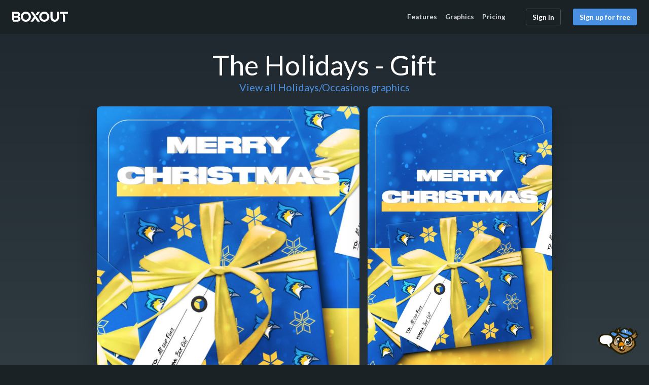

--- FILE ---
content_type: text/html; charset=utf-8
request_url: https://boxoutsports.com/graphics/holidays/the-holidays-gift
body_size: 4215
content:
<!DOCTYPE html>
<html lang="en">
  <head>
    <meta charset="utf-8">
    <title>The Holidays - Gift Graphic | Box Out</title>
    <link rel="stylesheet" href="/vite/assets/application-C9tFYKbs.css" media="all" />
    <script type="text/javascript">
  window.$crisp=[];
</script>

    <script src="/vite/assets/head-amfDRfLB.js" crossorigin="anonymous" type="module"></script><link rel="modulepreload" href="/vite/assets/_commonjsHelpers-MdiGH4nz.js" as="script" crossorigin="anonymous">
    <link rel="icon" href="/vite/assets/boxout-x-Dyoy9Pim.png" />
    <link rel="apple-touch-icon-precomposed" href="https://storage.boxoutsports.com/imgproxy/gXnAAh-L93e3k8wMtsfO2ogWLPIG9dL3YRPRqd6VFgU/bg:4a90e2/plain/https://storage.boxoutsports.com/home-assets/app-icon-white.png" />
    <meta name="apple-mobile-web-app-title" content="Box Out">
    <meta name="viewport" content="width=device-width, initial-scale=1.0, user-scalable=no">

    


    <meta name="twitter:card" content="summary_large_image" />
    <meta name="twitter:site" content="@boxoutsports" />
    <meta name="twitter:title" content="The Holidays - Gift" />
    <meta name="twitter:image" content="https://storage.boxoutsports.com/template_categories/154/templates/1185082/64edb596-ebdc-4e86-affc-f4607aecd898.jpg" />
    
    <meta property="og:title" content="The Holidays - Gift" />
    <meta property="og:type" content="product" />
    <meta property="og:url" content="https://boxoutsports.com" />
    <meta property="og:image" content="https://storage.boxoutsports.com/template_categories/154/templates/1185082/64edb596-ebdc-4e86-affc-f4607aecd898.jpg" />
    

    <meta name="csrf-param" content="authenticity_token" />
<meta name="csrf-token" content="EvXIDluI90EZ8BIDd6WsukrLknBXyZn6zI1NznE-yCh2J1lN2C5hDtmbE7-oZbrpD53Gy9ARepGWB2KGJimecA" />

      <link rel="analytics-url" href="https://boxoutsports.com/graphics/holidays/the-holidays-gift">
      <!-- Plausible Analytics -->
  <script>
    document.addEventListener('DOMContentLoaded', function () {
      const plausibleScriptUrl = "https://plausible.io/js/script.manual.pageview-props.js"

      fetch(plausibleScriptUrl, { method: "HEAD", mode: "no-cors" })
        .then(() => {
          if (typeof plausible === "function") {
            plausible('pageview', { u: (document.querySelector('link[rel="analytics-url"]') ?? window.location).href })
            plausibleListeners()
          }
        })
        .catch(() => void 0)
    })

    function plausibleListeners() {
      if (typeof plausible !== "function") return

      document.querySelectorAll('[class*="plausible-event-name="]').forEach(element => {
        element.addEventListener('click', () => {
          try {
            const className = Array.from(element.classList).find(name => name.startsWith('plausible-event-name='))
            if (className) {
              const eventName = className.split('=')[1].replace(/\+/g, ' ')
              plausible(eventName, { u: (document.querySelector('link[rel="analytics-url"]') ?? window.location).href })
            }
          } catch (error) {
            console.error(error);
          }
        })
      })
    }
  </script>

  <script defer
    data-domain="boxoutsports.com" src="https://plausible.io/js/script.manual.pageview-props.js"></script>


        <script src="/vite/assets/react-CR3BnL86.js" crossorigin="anonymous" type="module"></script><link rel="modulepreload" href="/vite/assets/public-DsOEp0XS.js" as="script" crossorigin="anonymous">
<link rel="modulepreload" href="/vite/assets/_commonjsHelpers-MdiGH4nz.js" as="script" crossorigin="anonymous">
<link rel="modulepreload" href="/vite/assets/redaxios.module-jtZvjbWT.js" as="script" crossorigin="anonymous">
<link rel="modulepreload" href="/vite/assets/sortable.esm-D_vTYZqW.js" as="script" crossorigin="anonymous"><link rel="stylesheet" href="/vite/assets/react-tn0RQdqM.css" media="screen" />

  </head>
  <body class="home">
    <div class="overflow-clip">
      <div class="bg-extra-dark position-md-sticky home-header">
        <div class="container text-white py-md-3 pb-3">
          <nav class="row align-items-center home-nav pt-3 pt-md-0">
            <div class="col-6 mb-2 mb-md-0 col-md-auto me-auto order-1">
              <a href="/" class="d-inline-block">
                <img alt="Box Out Sports" width="110" height="20" class="mt-n1" src="/vite/assets/box-out-white-CWntLRbD.svg" />
              </a>
            </div>

            <div class="col-12 col-md-auto order-3 order-md-2">
              <ul class="nav m-0">
                  <li class="nav-item">
                    <a class="ps-0 nav-link" href="/features">Features</a>
                  </li>
                <li class="nav-item">
                  <a class="ps-0 nav-link" href="/graphics">Graphics</a>
                </li>
                <li class="nav-item">
                  <a class="ps-0 nav-link" href="/pricing">Pricing</a>
                </li>
              </ul>
            </div>

            <div class="col-6 col-md-auto order-2 order-md-3 text-end">
              <div class="row d-flex justify-content-end">
                  <div class="col-auto">
                    <a class="btn btn-inline btn-outline-subtle-white" href="/users/sign_in">Sign In</a>
                  </div>
                  <div class="col-auto d-none d-md-block">
                    <a class="btn btn-primary" href="/signup">Sign up for free</a>
                  </div>
              </div>
            </div>
          </nav>
        </div>
      </div>

      
<div class="slanted-container bg-extra-dark-gradient">
  <div class="container pb-4">
    <h1 class="text-white text-center m-0">The Holidays - Gift <span class="visually-hidden">Graphic</span></h1>
    <div class="text-center mb-4">
      <a href="/graphics/holidays">View all Holidays/Occasions  graphics</a>
    </div>
    <div class="row align-items-center justify-content-center">
        <div class="public-graphic-multiformat">
              <div class="public-graphic-wrapper public-graphic-wrapper-multiformat">
                <img src="https://storage.boxoutsports.com/template_categories/154/templates/1185082/64edb596-ebdc-4e86-affc-f4607aecd898.jpg" width="1080" height="1350" class="public-graphic" />
              </div>
              <div class="public-graphic-wrapper public-graphic-wrapper-multiformat">
                <img src="https://storage.boxoutsports.com/template_categories/154/templates/1185082/0f04d6fd-5dc1-44fb-92de-ac6b688be655.jpg" width="1080" height="1920" class="public-graphic" />
              </div>
        </div>
      <div class="col-12 col-md-6 col-lg-4 text-reset">
        <div class="mb-3">
            <a class="badge bg-primary" href="/graphics/tags/twitter">twitter</a>
            <a class="badge bg-primary" href="/graphics/tags/instagram">instagram</a>
            <a class="badge bg-primary" href="/graphics/tags/sports-graphic">sports graphic</a>
            <a class="badge bg-primary" href="/graphics/tags/holiday-graphic">holiday graphic</a>
            <a class="badge bg-primary" href="/graphics/tags/christmas-graphic">christmas graphic</a>
            <a class="badge bg-primary" href="/graphics/tags/facebook">facebook</a>
            <a class="badge bg-primary" href="/graphics/tags/sports-template">sports template</a>
            <a class="badge bg-primary" href="/graphics/tags/multi-format">multi-format</a>
            <a class="badge bg-primary" href="/graphics/tags/multi">multi</a>
            <a class="badge bg-primary" href="/graphics/tags/multi-format-bfa35db5-a025-4c97-bc5b-71565c8d78c5">multi format</a>
            <a class="badge bg-primary" href="/graphics/tags/holiday">holiday</a>
            <a class="badge bg-primary" href="/graphics/tags/christmas">christmas</a>
            <a class="badge bg-primary" href="/graphics/tags/merry-christmas">merry christmas</a>
            <a class="badge bg-primary" href="/graphics/tags/hanukkah">hanukkah</a>
            <a class="badge bg-primary" href="/graphics/tags/happy-hanukkah">happy hanukkah</a>
            <a class="badge bg-primary" href="/graphics/tags/sweater">sweater</a>
        </div>
      </div>
    </div>
  </div>
</div>

  <div class="slanted-container slanted-container-white">
    <div class="container py-4">
      <h1 class="mb-4 text-center mb-4">Real-world examples</h1>
      <div class="social-embed-grid">
          <div data-react-class="SocialEmbed" data-react-props="{&quot;url&quot;:&quot;https://www.instagram.com/p/DSsyItLifVx/&quot;}" data-react-cache-id="SocialEmbed-0" class="social-embed-container"></div>
          <div data-react-class="SocialEmbed" data-react-props="{&quot;url&quot;:&quot;https://twitter.com/TechTigerBB/status/2004291914221125652&quot;}" data-react-cache-id="SocialEmbed-0" class="social-embed-container"></div>
          <div data-react-class="SocialEmbed" data-react-props="{&quot;url&quot;:&quot;https://twitter.com/MSCMustangs/status/1874327087332368714&quot;}" data-react-cache-id="SocialEmbed-0" class="social-embed-container"></div>
          <div data-react-class="SocialEmbed" data-react-props="{&quot;url&quot;:&quot;https://twitter.com/JEDtvSportsNet/status/1872038348631498796&quot;}" data-react-cache-id="SocialEmbed-0" class="social-embed-container"></div>
          <div data-react-class="SocialEmbed" data-react-props="{&quot;url&quot;:&quot;https://twitter.com/model_bball/status/1872074291946119565&quot;}" data-react-cache-id="SocialEmbed-0" class="social-embed-container"></div>
          <div data-react-class="SocialEmbed" data-react-props="{&quot;url&quot;:&quot;https://twitter.com/ADFreddy/status/1871713825801527740&quot;}" data-react-cache-id="SocialEmbed-0" class="social-embed-container"></div>
          <div data-react-class="SocialEmbed" data-react-props="{&quot;url&quot;:&quot;https://www.facebook.com/424883636765785/posts/627874983133315&quot;}" data-react-cache-id="SocialEmbed-0" class="social-embed-container"></div>
          <div data-react-class="SocialEmbed" data-react-props="{&quot;url&quot;:&quot;https://twitter.com/VSUsports/status/1869775961702453319&quot;}" data-react-cache-id="SocialEmbed-0" class="social-embed-container"></div>
          <div data-react-class="SocialEmbed" data-react-props="{&quot;url&quot;:&quot;https://twitter.com/BayAthletics/status/1856827399045890423&quot;}" data-react-cache-id="SocialEmbed-0" class="social-embed-container"></div>
          <div data-react-class="SocialEmbed" data-react-props="{&quot;url&quot;:&quot;https://twitter.com/K3KaysAthletics/status/1739118888342700115&quot;}" data-react-cache-id="SocialEmbed-0" class="social-embed-container"></div>
      </div>
    </div>
  </div>

<div class="slanted-container slanted-container-blue">
  <div class="container container-md py-5">
    <h2 class="h1 mb-4 text-white text-center">Sign up for free</h2>
    <p class="lead text-white mb-4">
      Sign up to demo all of our templates for free, and see how easy it is to
      create professional graphics in seconds. Once you&rsquo;ve toured around,
      you can sign up for any of our plans, or contact support for more info.
    </p>
    <div class="text-center">
      <a class="btn btn-lg btn-white" href="/signup">Demo all our templates for free</a>
    </div>
  </div>
</div>

<div class="slanted-container slanted-container-white">
  <div class="container container-md py-5">
    <h1 class="mb-4 mb-md-5 text-center">Trusted by</h1>
    <div class="row row-cols-4 mx-3 mx-md-0 text-center">
      <div class="col mb-4">
        <img width="100" height="100" loading="lazy" class="img-fluid" alt="Air Force Academy" src="/vite/assets/air-force-BmJMSz5F.png" />
      </div>
      <div class="col mb-4">
        <img width="100" height="100" loading="lazy" class="img-fluid" alt="University of Notre Dame" src="/vite/assets/nd-D55WGu5B.png" />
      </div>
      <div class="col mb-4">
        <img width="100" height="100" loading="lazy" class="img-fluid" alt="Rutgers University" src="/vite/assets/rutgers-ClrIGeAS.png" />
      </div>
      <div class="col mb-4">
        <img width="100" height="100" loading="lazy" class="img-fluid" alt="Georgia Tech" src="/vite/assets/georgia_tech-CH4-53B-.png" />
      </div>
      <div class="col mb-4">
        <img width="100" height="100" loading="lazy" class="img-fluid" alt="University of Missouri" src="/vite/assets/missouri-BrI1fzIS.png" />
      </div>
      <div class="col mb-4">
        <img width="100" height="100" loading="lazy" class="img-fluid" alt="Georgetown University" src="/vite/assets/georgetown-DmqQAEyv.png" />
      </div>
      <div class="col mb-4">
        <img width="100" height="100" loading="lazy" class="img-fluid" alt="Providence College" src="/vite/assets/providence-CK34q3cY.png" />
      </div>
      <div class="col mb-4">
        <img width="100" height="100" loading="lazy" class="img-fluid" alt="Army West Point" src="/vite/assets/army-CHOuerJB.png" />
      </div>
    </div>
  </div>
</div>




      <div class="container mt-5 pb-5 py-md-5 text-white mega-footer">
        <div class="row d-flex justify-content-between align-items-center border-bottom border-color-footer pb-4">
          <div class="col">
            <a href="/">
              <img width="180" height="47" alt="Boxout" loading="lazy" src="/vite/assets/box-out-icon-white-DxPmG2Pk.svg" />
</a>          </div>
          <div class="col text-end">
            <a class="btn btn-primary" href="https://calendly.com/d/4sb-5sd-x9r">Request A Demo</a>
          </div>
        </div>

        <div class="row d-flex my-4 align-items-stretch">
          <div class="col-12 col-md-3 mb-4 mb-md-0 border-right border-color-footer">
            <h2 class="h4"><a href="/graphics">Top Categories</a></h2>
            <ul class="list-unstyled mb-1">
              <li><a href="https://boxoutsports.com/graphics/motion-graphics">Motion Graphics</a></li>
              <li><a href="https://boxoutsports.com/graphics/key-player">Player Spotlight</a></li>
              <li><a href="https://boxoutsports.com/graphics/multi-format">Multi-Format</a></li>
              <li><a href="https://boxoutsports.com/graphics/quick-scores">Score Update</a></li>
              <li><a href="https://boxoutsports.com/graphics/esports">eSports</a></li>
              <li><a href="https://boxoutsports.com/graphics/milb">MiLB</a></li>
            </ul>
          </div>
            <div class="col-12 col-md-3 mb-4 mb-md-0 border-right border-color-footer pl-md-5">
              <h2 class="h4"><a href="/features">Features</a></h2>
              <ul class="list-unstyled mb-1">
                <li><a href="https://boxoutsports.com/features/add-advanced-motion-in-seconds">Advanced Motion</a></li>
                <li><a href="https://boxoutsports.com/features/manage-users-with-set-it-and-forget-it-permissions">User Permissions</a></li>
                <li><a href="https://boxoutsports.com/features/choose-from-hundreds-of-templates-in-the-graphics-library">Graphics Library</a></li>
                <li><a href="https://boxoutsports.com/features/post-to-your-social-media">Social Posting</a></li>
                <li><a href="https://boxoutsports.com/features/edit-your-images-in-a-flash">Image Editor</a></li>
                <li><a href="https://boxoutsports.com/features/grab-any-team-logo">Logo Library</a></li>
              </ul>
            </div>
          <div class="col-12 col-md-3 mb-4 mb-md-0 border-right border-color-footer pl-md-5">
            <h2 class="h4">Resources</h2>
            <ul class="list-unstyled mb-1">
              <li><a href="https://help.boxoutsports.com/">Knowledgebase</a></li>
              <li><a href="https://help.boxoutsports.com/en-us/article/getting-started-guide-for-organization-administrators-ed6gy6/">Getting Started</a></li>
              <li><a href="mailto:support@boxoutsports.com">Support</a></li>
              <li><a href="https://blog.boxoutsports.com">Blog</a></li>
            </ul>
          </div>
          <div class="col-12 col-md-3 mb-4 mb-md-0 pl-md-5">
            <h2 class="h4">Follow Us</h2>
            <a class="me-2" aria-label="Boxout on Facebook" href="https://facebook.com/boxoutsports"><svg class="icon icon-facebook " data-toggle="tooltip"><use xlink:href="/vite/assets/icons-DlpKPgdY.svg#icon-facebook"></use></svg></a>
            <a class="me-2" aria-label="Boxout on Twitter/X" href="https://x.com/boxoutsports"><svg class="icon icon-twitter " data-toggle="tooltip"><use xlink:href="/vite/assets/icons-DlpKPgdY.svg#icon-twitter"></use></svg></a>
            <a class="me-2" aria-label="Boxout on Instagram" href="https://instagram.com/boxoutsports"><svg class="icon icon-instagram " data-toggle="tooltip"><use xlink:href="/vite/assets/icons-DlpKPgdY.svg#icon-instagram"></use></svg></a>
            <a class="me-2" aria-label="Boxout on YouTube" href="https://www.youtube.com/@boxoutsports475"><svg class="icon icon-youtube " data-toggle="tooltip"><use xlink:href="/vite/assets/icons-DlpKPgdY.svg#icon-youtube"></use></svg></a>

            <h2 class="h4 mt-5">Use Cases</h2>
            <ul class="list-unstyled mb-1">
              <li><a href="/athletic-directors">High Schools</a></li>
            </ul>
          </div>
        </div>

        <div class="row text-center text-md-start border-top border-color-footer pt-3">
          <div class="col-12 col-md-6">
            <small>© Copyright 2015-2025 All Rights Reserved Box&nbsp;Out&nbsp;Designs&nbsp;LLC.</small>
          </div>
          <div class="col-12 col-md-6 text-md-end">
            <small><a class="text-white" href="/terms">Terms of Service &amp; Privacy Policy</a></small>
          </div>
        </div>
      </div>
    </div>

      <script type="text/javascript">
    window.CRISP_WEBSITE_ID="94c6784b-9a38-4ee6-9828-490e8811e8ef";
    (function(){
      d=document;
      s=d.createElement("script");
      s.src="https://client.crisp.chat/l.js";
      s.async=1;
      d.getElementsByTagName("head")[0].appendChild(s);
    })();
  </script>

  <div data-react-class="ChatWidget" data-react-props="{&quot;iconPath&quot;:&quot;/vite/assets/chat-icon-CeGaaL46.svg&quot;,&quot;reportEnabled&quot;:true}" data-react-cache-id="ChatWidget-0"></div>




      <!-- Google tag (gtag.js) -->
      <script async src="https://www.googletagmanager.com/gtag/js?id=G-N20X6GWJJ6"></script>
      <script>
        window.dataLayer = window.dataLayer || [];
        function gtag(){dataLayer.push(arguments);}
        gtag('js', new Date());

        gtag('config', 'G-N20X6GWJJ6');
      </script>

    <script src="/vite/assets/application-Bu1spKTb.js" crossorigin="anonymous" type="module"></script><link rel="modulepreload" href="/vite/assets/_commonjsHelpers-MdiGH4nz.js" as="script" crossorigin="anonymous">
<link rel="modulepreload" href="/vite/assets/redaxios.module-jtZvjbWT.js" as="script" crossorigin="anonymous">
<link rel="modulepreload" href="/vite/assets/sortable.esm-D_vTYZqW.js" as="script" crossorigin="anonymous">
  </body>
</html>


--- FILE ---
content_type: text/css
request_url: https://boxoutsports.com/vite/assets/application-C9tFYKbs.css
body_size: 71084
content:
@charset "UTF-8";@import"https://fonts.googleapis.com/css2?family=Lato:ital,wght@0,400;0,700;0,900;1,400;1,700;1,900&display=swap";.atlassian-datetime-picker{background:#fff!important;border:1px solid #e4e4e4!important;font-family:Lato,-apple-system,BlinkMacSystemFont,Segoe UI,Roboto,Helvetica Neue,Arial,sans-serif!important}.atlassian-datetime-picker:hover{background:#fff!important}.atlassian-datetime-picker.open,.atlassian-datetime-picker:focus{background:#fff!important;color:#38444b!important;border-color:#4a90e2!important;box-shadow:#5ed7fc33 0 0 0 3px!important}/*!
 * Bootstrap  v5.3.3 (https://getbootstrap.com/)
 * Copyright 2011-2024 The Bootstrap Authors
 * Licensed under MIT (https://github.com/twbs/bootstrap/blob/main/LICENSE)
 */:root,[data-bs-theme=light]{--bs-black: #38444b;--bs-white: #ffffff;--bs-red: #f5704d;--bs-green: #4cbc1b;--bs-blue: #4a90e2;--bs-teal: #5ed7fc;--bs-orange: #f5bd4d;--bs-purple: #6964b4;--bs-gray: #868686;--bs-gray-dark: #38444b;--bs-gray-light: #ededed;--bs-gray-lighter: #f4f4f4;--bs-gray-lightest: #f8f8f8;--bs-gray-muted: #d9d9d9;--bs-gray-medium: #cacaca;--bs-accent: #e1bd2b;--bs-text-muted: #919191;--bs-gray-100: #f8f9fa;--bs-gray-200: #e9ecef;--bs-gray-300: #dee2e6;--bs-gray-400: #ced4da;--bs-gray-500: #adb5bd;--bs-gray-600: #6c757d;--bs-gray-700: #495057;--bs-gray-800: #343a40;--bs-gray-900: #212529;--bs-primary: #4a90e2;--bs-secondary: #6c757d;--bs-success: #4cbc1b;--bs-info: #4a90e2;--bs-warning: #ffc107;--bs-danger: #f5704d;--bs-light: #f8f9fa;--bs-dark: #212529;--bs-primary-rgb: 74, 144, 226;--bs-secondary-rgb: 108, 117, 125;--bs-success-rgb: 76, 188, 27;--bs-info-rgb: 74, 144, 226;--bs-warning-rgb: 255, 193, 7;--bs-danger-rgb: 245, 112, 77;--bs-light-rgb: 248, 249, 250;--bs-dark-rgb: 33, 37, 41;--bs-primary-text-emphasis: rgb(29.6, 57.6, 90.4);--bs-secondary-text-emphasis: rgb(43.2, 46.8, 50);--bs-success-text-emphasis: rgb(30.4, 75.2, 10.8);--bs-info-text-emphasis: rgb(29.6, 57.6, 90.4);--bs-warning-text-emphasis: rgb(102, 77.2, 2.8);--bs-danger-text-emphasis: rgb(98, 44.8, 30.8);--bs-light-text-emphasis: #495057;--bs-dark-text-emphasis: #495057;--bs-primary-bg-subtle: rgb(218.8, 232.8, 249.2);--bs-secondary-bg-subtle: rgb(225.6, 227.4, 229);--bs-success-bg-subtle: rgb(219.2, 241.6, 209.4);--bs-info-bg-subtle: rgb(218.8, 232.8, 249.2);--bs-warning-bg-subtle: rgb(255, 242.6, 205.4);--bs-danger-bg-subtle: rgb(253, 226.4, 219.4);--bs-light-bg-subtle: rgb(251.5, 252, 252.5);--bs-dark-bg-subtle: #ced4da;--bs-primary-border-subtle: rgb(182.6, 210.6, 243.4);--bs-secondary-border-subtle: rgb(196.2, 199.8, 203);--bs-success-border-subtle: rgb(183.4, 228.2, 163.8);--bs-info-border-subtle: rgb(182.6, 210.6, 243.4);--bs-warning-border-subtle: rgb(255, 230.2, 155.8);--bs-danger-border-subtle: rgb(251, 197.8, 183.8);--bs-light-border-subtle: #e9ecef;--bs-dark-border-subtle: #adb5bd;--bs-white-rgb: 255, 255, 255;--bs-black-rgb: 56, 68, 75;--bs-font-sans-serif: "Lato", -apple-system, BlinkMacSystemFont, "Segoe UI", Roboto, "Helvetica Neue", Arial, sans-serif;--bs-font-monospace: SFMono-Regular, Menlo, Monaco, Consolas, "Liberation Mono", "Courier New", monospace;--bs-gradient: linear-gradient(180deg, rgba(255, 255, 255, .15), rgba(255, 255, 255, 0));--bs-body-font-family: var(--bs-font-sans-serif);--bs-body-font-size: .875rem;--bs-body-font-weight: 400;--bs-body-line-height: 1.4;--bs-body-color: #4c5458;--bs-body-color-rgb: 76, 84, 88;--bs-body-bg: #fff;--bs-body-bg-rgb: 255, 255, 255;--bs-emphasis-color: #38444b;--bs-emphasis-color-rgb: 56, 68, 75;--bs-secondary-color: rgba(76, 84, 88, .75);--bs-secondary-color-rgb: 76, 84, 88;--bs-secondary-bg: #e9ecef;--bs-secondary-bg-rgb: 233, 236, 239;--bs-tertiary-color: rgba(76, 84, 88, .5);--bs-tertiary-color-rgb: 76, 84, 88;--bs-tertiary-bg: #f8f9fa;--bs-tertiary-bg-rgb: 248, 249, 250;--bs-heading-color: inherit;--bs-link-color: #4a90e2;--bs-link-color-rgb: 74, 144, 226;--bs-link-decoration: underline;--bs-link-hover-color: rgb(59.2, 115.2, 180.8);--bs-link-hover-color-rgb: 59, 115, 181;--bs-link-hover-decoration: none;--bs-code-color: #d63384;--bs-highlight-color: #4c5458;--bs-highlight-bg: rgb(255, 242.6, 205.4);--bs-border-width: 1px;--bs-border-style: solid;--bs-border-color: #e4e4e4;--bs-border-color-translucent: rgba(56, 68, 75, .175);--bs-border-radius: 3px;--bs-border-radius-sm: .25rem;--bs-border-radius-lg: .5rem;--bs-border-radius-xl: 1rem;--bs-border-radius-xxl: 2rem;--bs-border-radius-2xl: var(--bs-border-radius-xxl);--bs-border-radius-pill: 50rem;--bs-box-shadow: 0 .5rem 1rem rgba(56, 68, 75, .15);--bs-box-shadow-sm: 0 .125rem .25rem rgba(56, 68, 75, .075);--bs-box-shadow-lg: 0 1rem 3rem rgba(56, 68, 75, .175);--bs-box-shadow-inset: inset 0 1px 2px rgba(56, 68, 75, .075);--bs-focus-ring-width: .25rem;--bs-focus-ring-opacity: .25;--bs-focus-ring-color: rgba(74, 144, 226, .25);--bs-form-valid-color: #4cbc1b;--bs-form-valid-border-color: #4cbc1b;--bs-form-invalid-color: #f5704d;--bs-form-invalid-border-color: #f5704d;--space-0: 0;--space-1: .25rem;--space-2: .5rem;--space-3: 1rem;--space-4: 1.5rem;--space-5: 3rem;--space-6: 4.5rem;--space-7: 6rem;--space-8: 8rem;--space-unset: unset;--space-auto: auto;--space-neg-0: 0;--space-neg-1: -.25rem;--space-neg-2: -.5rem;--space-neg-3: -1rem;--space-neg-4: -1.5rem;--space-neg-5: -3rem;--space-neg-6: -4.5rem;--space-neg-7: -6rem;--space-neg-8: -8rem;--space-neg-unset: -unset;--space-neg-auto: -auto;--space-10vh: 10vh;--space-15vh: 15vh;--space-20vh: 20vh;--space-25vh: 25vh;--space-30vh: 30vh;--space-35vh: 35vh;--space-50vh: 50vh;--fs-1: 2.1875rem;--fs-2: 1.75rem;--fs-3: 1.53125rem;--fs-4: 1.3125rem;--fs-5: 1.09375rem;--fs-6: .875rem;--fs-7: .7500000025rem;--z-n1: -1;--z-0: 0;--z-1: 100;--z-2: 200;--z-3: 300;--z-4: 400;--z-5: 500;--z-6: 600;--z-7: 700;--z-8: 800;--z-9: 900;--z-top: 9630324684;--bs-border-width-1: 1px;--bs-border-width-2: 2px;--bs-border-width-3: 3px;--bs-border-width-4: 4px;--bs-border-width-5: 5px;--fw-lighter: lighter;--fw-light: 300;--fw-normal: 400;--fw-medium: 500;--fw-semibold: 600;--fw-bold: 700;--fw-bolder: bolder}[data-bs-theme=dark]{color-scheme:dark;--bs-body-color: #dee2e6;--bs-body-color-rgb: 222, 226, 230;--bs-body-bg: #212529;--bs-body-bg-rgb: 33, 37, 41;--bs-emphasis-color: #fff;--bs-emphasis-color-rgb: 255, 255, 255;--bs-secondary-color: rgba(222, 226, 230, .75);--bs-secondary-color-rgb: 222, 226, 230;--bs-secondary-bg: #343a40;--bs-secondary-bg-rgb: 52, 58, 64;--bs-tertiary-color: rgba(222, 226, 230, .5);--bs-tertiary-color-rgb: 222, 226, 230;--bs-tertiary-bg: rgb(42.5, 47.5, 52.5);--bs-tertiary-bg-rgb: 43, 48, 53;--bs-primary-text-emphasis: rgb(146.4, 188.4, 237.6);--bs-secondary-text-emphasis: rgb(166.8, 172.2, 177);--bs-success-text-emphasis: rgb(147.6, 214.8, 118.2);--bs-info-text-emphasis: rgb(146.4, 188.4, 237.6);--bs-warning-text-emphasis: rgb(255, 217.8, 106.2);--bs-danger-text-emphasis: rgb(249, 169.2, 148.2);--bs-light-text-emphasis: #f8f9fa;--bs-dark-text-emphasis: #dee2e6;--bs-primary-bg-subtle: rgb(14.8, 28.8, 45.2);--bs-secondary-bg-subtle: rgb(21.6, 23.4, 25);--bs-success-bg-subtle: rgb(15.2, 37.6, 5.4);--bs-info-bg-subtle: rgb(14.8, 28.8, 45.2);--bs-warning-bg-subtle: rgb(51, 38.6, 1.4);--bs-danger-bg-subtle: rgb(49, 22.4, 15.4);--bs-light-bg-subtle: #343a40;--bs-dark-bg-subtle: rgb(54, 63, 69.5);--bs-primary-border-subtle: rgb(44.4, 86.4, 135.6);--bs-secondary-border-subtle: rgb(64.8, 70.2, 75);--bs-success-border-subtle: rgb(45.6, 112.8, 16.2);--bs-info-border-subtle: rgb(44.4, 86.4, 135.6);--bs-warning-border-subtle: rgb(153, 115.8, 4.2);--bs-danger-border-subtle: rgb(147, 67.2, 46.2);--bs-light-border-subtle: #495057;--bs-dark-border-subtle: #343a40;--bs-heading-color: inherit;--bs-link-color: rgb(146.4, 188.4, 237.6);--bs-link-hover-color: rgb(168.12, 201.72, 241.08);--bs-link-color-rgb: 146, 188, 238;--bs-link-hover-color-rgb: 168, 202, 241;--bs-code-color: rgb(230.4, 132.6, 181.2);--bs-highlight-color: #dee2e6;--bs-highlight-bg: rgb(102, 77.2, 2.8);--bs-border-color: #495057;--bs-border-color-translucent: rgba(255, 255, 255, .15);--bs-form-valid-color: rgb(147.6, 214.8, 118.2);--bs-form-valid-border-color: rgb(147.6, 214.8, 118.2);--bs-form-invalid-color: rgb(249, 169.2, 148.2);--bs-form-invalid-border-color: rgb(249, 169.2, 148.2)}*,*:before,*:after{box-sizing:border-box}@media (prefers-reduced-motion: no-preference){:root{scroll-behavior:smooth}}body{margin:0;font-family:Lato,-apple-system,BlinkMacSystemFont,Segoe UI,Roboto,Helvetica Neue,Arial,sans-serif;font-family:var(--bs-body-font-family);font-size:.875rem;font-size:var(--bs-body-font-size);font-weight:400;font-weight:var(--bs-body-font-weight);line-height:1.4;line-height:var(--bs-body-line-height);color:#4c5458;color:var(--bs-body-color);text-align:var(--bs-body-text-align);background-color:#fff;background-color:var(--bs-body-bg);-webkit-text-size-adjust:100%;-webkit-tap-highlight-color:rgba(56,68,75,0);position:relative;min-height:100%}hr{margin:1rem 0;color:inherit;border:0;border-top:1px solid;border-top:var(--bs-border-width) solid;opacity:.25}h6,.h6,h5,.h5,h4,.h4,h3,.h3,h2,.h2,h1,.h1{margin-top:0;margin-bottom:.5rem;font-weight:500;line-height:1.2;color:inherit;color:var(--bs-heading-color)}h1,.h1{font-size:calc(1.34375rem + 1.125vw)}@media (min-width: 1200px){h1,.h1{font-size:2.1875rem}}h2,.h2{font-size:calc(1.3rem + .6vw)}@media (min-width: 1200px){h2,.h2{font-size:1.75rem}}h3,.h3{font-size:calc(1.278125rem + .3375vw)}@media (min-width: 1200px){h3,.h3{font-size:1.53125rem}}h4,.h4{font-size:calc(1.25625rem + .075vw)}@media (min-width: 1200px){h4,.h4{font-size:1.3125rem}}h5,.h5{font-size:1.09375rem}h6,.h6{font-size:.875rem}p{margin-top:0;margin-bottom:1rem}abbr[title]{-webkit-text-decoration:underline dotted;text-decoration:underline dotted;cursor:help;-webkit-text-decoration-skip-ink:none;text-decoration-skip-ink:none}address{margin-bottom:1rem;font-style:normal;line-height:inherit}ol,ul{padding-left:2rem}ol,ul,dl{margin-top:0;margin-bottom:1rem}ol ol,ul ul,ol ul,ul ol{margin-bottom:0}dt{font-weight:700}dd{margin-bottom:.5rem;margin-left:0}blockquote{margin:0 0 1rem}b,strong{font-weight:bolder}small,.small{font-size:.875em;font-size:85%}mark,.mark{padding:.1875em;color:#4c5458;color:var(--bs-highlight-color);background-color:#fff3cd;background-color:var(--bs-highlight-bg)}sub,sup{position:relative;font-size:.75em;line-height:0;vertical-align:baseline}sub{bottom:-.25em}sup{top:-.5em}a{color:#4a90e2;color:rgba(var(--bs-link-color-rgb),var(--bs-link-opacity, 1));text-decoration:underline;text-decoration:none}a:hover{--bs-link-color-rgb: var(--bs-link-hover-color-rgb);text-decoration:none}a:not([href]):not([class]),a:not([href]):not([class]):hover{color:inherit;text-decoration:none}pre,code,kbd,samp{font-family:SFMono-Regular,Menlo,Monaco,Consolas,Liberation Mono,Courier New,monospace;font-family:var(--bs-font-monospace);font-size:1em}pre{display:block;margin-top:0;margin-bottom:1rem;overflow:auto;font-size:.875em}pre code{font-size:inherit;color:inherit;word-break:normal}code{font-size:.875em;color:#d63384;color:var(--bs-code-color);word-wrap:break-word;color:#3471b8;background:#ededed;border-radius:3px;font-size:14px;font-family:Fira Code,Menlo,Monaco,Consolas,Liberation Mono,Courier New,monospace}a>code{color:inherit}kbd{padding:.1875rem .375rem;font-size:.875em;color:#fff;color:var(--bs-body-bg);background-color:#4c5458;background-color:var(--bs-body-color);border-radius:.25rem}kbd kbd{padding:0;font-size:1em}figure{margin:0 0 1rem}img,svg{vertical-align:middle}table{caption-side:bottom;border-collapse:collapse}caption{padding-top:.75rem;padding-bottom:.75rem;color:#4c5458bf;color:var(--bs-secondary-color);text-align:left}th{text-align:inherit;text-align:-webkit-match-parent}thead,tbody,tfoot,tr,td,th{border-color:inherit;border-style:solid;border-width:0}label{display:inline-block;font-weight:700;color:#38444b;margin-bottom:.2rem}button{border-radius:0}button:focus:not(:focus-visible){outline:0}input,button,select,optgroup,textarea{margin:0;font-family:inherit;font-size:inherit;line-height:inherit}button,select{text-transform:none}[role=button]{cursor:pointer}select{word-wrap:normal}select:disabled{opacity:1}[list]:not([type=date]):not([type=datetime-local]):not([type=month]):not([type=week]):not([type=time])::-webkit-calendar-picker-indicator{display:none!important}button,[type=button],[type=reset],[type=submit]{-webkit-appearance:button}button:not(:disabled),[type=button]:not(:disabled),[type=reset]:not(:disabled),[type=submit]:not(:disabled){cursor:pointer}::-moz-focus-inner{padding:0;border-style:none}textarea{resize:vertical}fieldset{min-width:0;padding:0;margin:0;border:0}legend{float:left;width:100%;padding:0;margin-bottom:.5rem;font-size:calc(1.275rem + .3vw);line-height:inherit}@media (min-width: 1200px){legend{font-size:1.5rem}}legend+*{clear:left}::-webkit-datetime-edit-fields-wrapper,::-webkit-datetime-edit-text,::-webkit-datetime-edit-minute,::-webkit-datetime-edit-hour-field,::-webkit-datetime-edit-day-field,::-webkit-datetime-edit-month-field,::-webkit-datetime-edit-year-field{padding:0}::-webkit-inner-spin-button{height:auto}[type=search]{-webkit-appearance:textfield;outline-offset:-2px}::-webkit-search-decoration{-webkit-appearance:none}::-webkit-color-swatch-wrapper{padding:0}::file-selector-button{font:inherit;-webkit-appearance:button}output{display:inline-block}iframe{border:0}summary{display:list-item;cursor:pointer}progress{vertical-align:baseline}[hidden]{display:none!important}.lead{font-size:1.09375rem;font-weight:300;font-size:1.5rem;line-height:1.2;color:#919191;font-weight:400}.display-1{font-size:calc(1.625rem + 4.5vw);font-weight:300;line-height:1.2}@media (min-width: 1200px){.display-1{font-size:5rem}}.display-2{font-size:calc(1.575rem + 3.9vw);font-weight:300;line-height:1.2}@media (min-width: 1200px){.display-2{font-size:4.5rem}}.display-3{font-size:calc(1.525rem + 3.3vw);font-weight:300;line-height:1.2}@media (min-width: 1200px){.display-3{font-size:4rem}}.display-4{font-size:calc(1.475rem + 2.7vw);font-weight:300;line-height:1.2;font-size:2.2rem;font-weight:700}@media (min-width: 1200px){.display-4{font-size:3.5rem}}.display-5{font-size:calc(1.425rem + 2.1vw);font-weight:300;line-height:1.2}@media (min-width: 1200px){.display-5{font-size:3rem}}.display-6{font-size:calc(1.375rem + 1.5vw);font-weight:300;line-height:1.2}@media (min-width: 1200px){.display-6{font-size:2.5rem}}.list-unstyled,.list-inline{padding-left:0;list-style:none}.list-inline-item{display:inline-block}.list-inline-item:not(:last-child){margin-right:.5rem}.initialism{font-size:.875em;text-transform:uppercase}.blockquote{margin-bottom:1rem;font-size:1.09375rem}.blockquote>:last-child{margin-bottom:0}.blockquote-footer{margin-top:-1rem;margin-bottom:1rem;font-size:.875em;color:#6c757d}.blockquote-footer:before{content:"— "}.img-fluid{max-width:100%;height:auto}.img-thumbnail{padding:.25rem;background-color:#fff;background-color:var(--bs-body-bg);border:1px solid #e4e4e4;border:var(--bs-border-width) solid var(--bs-border-color);border-radius:3px;border-radius:var(--bs-border-radius);max-width:100%;height:auto}.figure{display:inline-block}.figure-img{margin-bottom:.5rem;line-height:1}.figure-caption{font-size:.875em;color:#4c5458bf;color:var(--bs-secondary-color)}.container,.container-fluid,.container-xxl,.container-xl,.container-lg,.container-md,.container-sm{--bs-gutter-x: 1.5rem;--bs-gutter-y: 0;width:100%;padding-right:.75rem;padding-right:calc(var(--bs-gutter-x) * .5);padding-left:.75rem;padding-left:calc(var(--bs-gutter-x) * .5);margin-right:auto;margin-left:auto}@media (min-width: 576px){.container-sm,.container{max-width:540px}}@media (min-width: 768px){.container-md,.container-sm,.container{max-width:720px}}@media (min-width: 992px){.container-lg,.container-md,.container-sm,.container{max-width:960px}}@media (min-width: 1200px){.container-xl,.container-lg,.container-md,.container-sm,.container{max-width:1140px}}@media (min-width: 1400px){.container-xxl,.container-xl,.container-lg,.container-md,.container-sm,.container{max-width:1320px}}:root{--bs-breakpoint-xs: 0;--bs-breakpoint-sm: 576px;--bs-breakpoint-md: 768px;--bs-breakpoint-lg: 992px;--bs-breakpoint-xl: 1200px;--bs-breakpoint-xxl: 1400px;--team-color: #4a90e2;--team-button: #fff;--ease-in-out-5: cubic-bezier(.9, 0, .1, 1);--ease-in-out-2: cubic-bezier(.3, 0, .7, 1);--size-2: .5rem;--size-4: 1.25rem}.row{--bs-gutter-x: 1.5rem;--bs-gutter-y: 0;display:flex;flex-wrap:wrap;margin-top:-0;margin-top:calc(-1 * var(--bs-gutter-y));margin-right:-.75rem;margin-right:calc(-.5 * var(--bs-gutter-x));margin-left:-.75rem;margin-left:calc(-.5 * var(--bs-gutter-x))}.row>*{flex-shrink:0;width:100%;max-width:100%;padding-right:calc(var(--bs-gutter-x) * .5);padding-left:calc(var(--bs-gutter-x) * .5);margin-top:var(--bs-gutter-y)}.grid{display:grid;grid-template-rows:repeat(1,1fr);grid-template-rows:repeat(var(--bs-rows, 1),1fr);grid-template-columns:repeat(12,1fr);grid-template-columns:repeat(var(--bs-columns, 12),1fr);grid-gap:1.5rem;grid-gap:var(--bs-gap, 1.5rem);gap:1.5rem;gap:var(--bs-gap, 1.5rem)}.grid .g-col-1{grid-column:auto/span 1}.grid .g-col-2{grid-column:auto/span 2}.grid .g-col-3{grid-column:auto/span 3}.grid .g-col-4{grid-column:auto/span 4}.grid .g-col-5{grid-column:auto/span 5}.grid .g-col-6{grid-column:auto/span 6}.grid .g-col-7{grid-column:auto/span 7}.grid .g-col-8{grid-column:auto/span 8}.grid .g-col-9{grid-column:auto/span 9}.grid .g-col-10{grid-column:auto/span 10}.grid .g-col-11{grid-column:auto/span 11}.grid .g-col-12{grid-column:auto/span 12}.grid .g-start-1{grid-column-start:1}.grid .g-start-2{grid-column-start:2}.grid .g-start-3{grid-column-start:3}.grid .g-start-4{grid-column-start:4}.grid .g-start-5{grid-column-start:5}.grid .g-start-6{grid-column-start:6}.grid .g-start-7{grid-column-start:7}.grid .g-start-8{grid-column-start:8}.grid .g-start-9{grid-column-start:9}.grid .g-start-10{grid-column-start:10}.grid .g-start-11{grid-column-start:11}@media (min-width: 576px){.grid .g-col-sm-1{grid-column:auto/span 1}.grid .g-col-sm-2{grid-column:auto/span 2}.grid .g-col-sm-3{grid-column:auto/span 3}.grid .g-col-sm-4{grid-column:auto/span 4}.grid .g-col-sm-5{grid-column:auto/span 5}.grid .g-col-sm-6{grid-column:auto/span 6}.grid .g-col-sm-7{grid-column:auto/span 7}.grid .g-col-sm-8{grid-column:auto/span 8}.grid .g-col-sm-9{grid-column:auto/span 9}.grid .g-col-sm-10{grid-column:auto/span 10}.grid .g-col-sm-11{grid-column:auto/span 11}.grid .g-col-sm-12{grid-column:auto/span 12}.grid .g-start-sm-1{grid-column-start:1}.grid .g-start-sm-2{grid-column-start:2}.grid .g-start-sm-3{grid-column-start:3}.grid .g-start-sm-4{grid-column-start:4}.grid .g-start-sm-5{grid-column-start:5}.grid .g-start-sm-6{grid-column-start:6}.grid .g-start-sm-7{grid-column-start:7}.grid .g-start-sm-8{grid-column-start:8}.grid .g-start-sm-9{grid-column-start:9}.grid .g-start-sm-10{grid-column-start:10}.grid .g-start-sm-11{grid-column-start:11}}@media (min-width: 768px){.grid .g-col-md-1{grid-column:auto/span 1}.grid .g-col-md-2{grid-column:auto/span 2}.grid .g-col-md-3{grid-column:auto/span 3}.grid .g-col-md-4{grid-column:auto/span 4}.grid .g-col-md-5{grid-column:auto/span 5}.grid .g-col-md-6{grid-column:auto/span 6}.grid .g-col-md-7{grid-column:auto/span 7}.grid .g-col-md-8{grid-column:auto/span 8}.grid .g-col-md-9{grid-column:auto/span 9}.grid .g-col-md-10{grid-column:auto/span 10}.grid .g-col-md-11{grid-column:auto/span 11}.grid .g-col-md-12{grid-column:auto/span 12}.grid .g-start-md-1{grid-column-start:1}.grid .g-start-md-2{grid-column-start:2}.grid .g-start-md-3{grid-column-start:3}.grid .g-start-md-4{grid-column-start:4}.grid .g-start-md-5{grid-column-start:5}.grid .g-start-md-6{grid-column-start:6}.grid .g-start-md-7{grid-column-start:7}.grid .g-start-md-8{grid-column-start:8}.grid .g-start-md-9{grid-column-start:9}.grid .g-start-md-10{grid-column-start:10}.grid .g-start-md-11{grid-column-start:11}}@media (min-width: 992px){.grid .g-col-lg-1{grid-column:auto/span 1}.grid .g-col-lg-2{grid-column:auto/span 2}.grid .g-col-lg-3{grid-column:auto/span 3}.grid .g-col-lg-4{grid-column:auto/span 4}.grid .g-col-lg-5{grid-column:auto/span 5}.grid .g-col-lg-6{grid-column:auto/span 6}.grid .g-col-lg-7{grid-column:auto/span 7}.grid .g-col-lg-8{grid-column:auto/span 8}.grid .g-col-lg-9{grid-column:auto/span 9}.grid .g-col-lg-10{grid-column:auto/span 10}.grid .g-col-lg-11{grid-column:auto/span 11}.grid .g-col-lg-12{grid-column:auto/span 12}.grid .g-start-lg-1{grid-column-start:1}.grid .g-start-lg-2{grid-column-start:2}.grid .g-start-lg-3{grid-column-start:3}.grid .g-start-lg-4{grid-column-start:4}.grid .g-start-lg-5{grid-column-start:5}.grid .g-start-lg-6{grid-column-start:6}.grid .g-start-lg-7{grid-column-start:7}.grid .g-start-lg-8{grid-column-start:8}.grid .g-start-lg-9{grid-column-start:9}.grid .g-start-lg-10{grid-column-start:10}.grid .g-start-lg-11{grid-column-start:11}}@media (min-width: 1200px){.grid .g-col-xl-1{grid-column:auto/span 1}.grid .g-col-xl-2{grid-column:auto/span 2}.grid .g-col-xl-3{grid-column:auto/span 3}.grid .g-col-xl-4{grid-column:auto/span 4}.grid .g-col-xl-5{grid-column:auto/span 5}.grid .g-col-xl-6{grid-column:auto/span 6}.grid .g-col-xl-7{grid-column:auto/span 7}.grid .g-col-xl-8{grid-column:auto/span 8}.grid .g-col-xl-9{grid-column:auto/span 9}.grid .g-col-xl-10{grid-column:auto/span 10}.grid .g-col-xl-11{grid-column:auto/span 11}.grid .g-col-xl-12{grid-column:auto/span 12}.grid .g-start-xl-1{grid-column-start:1}.grid .g-start-xl-2{grid-column-start:2}.grid .g-start-xl-3{grid-column-start:3}.grid .g-start-xl-4{grid-column-start:4}.grid .g-start-xl-5{grid-column-start:5}.grid .g-start-xl-6{grid-column-start:6}.grid .g-start-xl-7{grid-column-start:7}.grid .g-start-xl-8{grid-column-start:8}.grid .g-start-xl-9{grid-column-start:9}.grid .g-start-xl-10{grid-column-start:10}.grid .g-start-xl-11{grid-column-start:11}}@media (min-width: 1400px){.grid .g-col-xxl-1{grid-column:auto/span 1}.grid .g-col-xxl-2{grid-column:auto/span 2}.grid .g-col-xxl-3{grid-column:auto/span 3}.grid .g-col-xxl-4{grid-column:auto/span 4}.grid .g-col-xxl-5{grid-column:auto/span 5}.grid .g-col-xxl-6{grid-column:auto/span 6}.grid .g-col-xxl-7{grid-column:auto/span 7}.grid .g-col-xxl-8{grid-column:auto/span 8}.grid .g-col-xxl-9{grid-column:auto/span 9}.grid .g-col-xxl-10{grid-column:auto/span 10}.grid .g-col-xxl-11{grid-column:auto/span 11}.grid .g-col-xxl-12{grid-column:auto/span 12}.grid .g-start-xxl-1{grid-column-start:1}.grid .g-start-xxl-2{grid-column-start:2}.grid .g-start-xxl-3{grid-column-start:3}.grid .g-start-xxl-4{grid-column-start:4}.grid .g-start-xxl-5{grid-column-start:5}.grid .g-start-xxl-6{grid-column-start:6}.grid .g-start-xxl-7{grid-column-start:7}.grid .g-start-xxl-8{grid-column-start:8}.grid .g-start-xxl-9{grid-column-start:9}.grid .g-start-xxl-10{grid-column-start:10}.grid .g-start-xxl-11{grid-column-start:11}}.col{flex:1 0}.row-cols-auto>*{flex:0 0 auto;width:auto}.row-cols-1>*{flex:0 0 auto;width:100%}.row-cols-2>*{flex:0 0 auto;width:50%}.row-cols-3>*{flex:0 0 auto;width:33.33333333%}.row-cols-4>*{flex:0 0 auto;width:25%}.row-cols-5>*{flex:0 0 auto;width:20%}.row-cols-6>*{flex:0 0 auto;width:16.66666667%}.col-auto{flex:0 0 auto;width:auto}.col-1{flex:0 0 auto;width:8.33333333%}.col-2{flex:0 0 auto;width:16.66666667%}.col-3{flex:0 0 auto;width:25%}.col-4{flex:0 0 auto;width:33.33333333%}.col-5{flex:0 0 auto;width:41.66666667%}.col-6{flex:0 0 auto;width:50%}.col-7{flex:0 0 auto;width:58.33333333%}.col-8{flex:0 0 auto;width:66.66666667%}.col-9{flex:0 0 auto;width:75%}.col-10{flex:0 0 auto;width:83.33333333%}.col-11{flex:0 0 auto;width:91.66666667%}.col-12{flex:0 0 auto;width:100%}.offset-1{margin-left:8.33333333%}.offset-2{margin-left:16.66666667%}.offset-3{margin-left:25%}.offset-4{margin-left:33.33333333%}.offset-5{margin-left:41.66666667%}.offset-6{margin-left:50%}.offset-7{margin-left:58.33333333%}.offset-8{margin-left:66.66666667%}.offset-9{margin-left:75%}.offset-10{margin-left:83.33333333%}.offset-11{margin-left:91.66666667%}.g-0,.gx-0{--bs-gutter-x: 0}.g-0,.gy-0{--bs-gutter-y: 0}.g-1,.gx-1{--bs-gutter-x: .25rem}.g-1,.gy-1{--bs-gutter-y: .25rem}.g-2,.gx-2{--bs-gutter-x: .5rem}.g-2,.gy-2{--bs-gutter-y: .5rem}.g-3,.gx-3{--bs-gutter-x: 1rem}.g-3,.gy-3{--bs-gutter-y: 1rem}.g-4,.gx-4{--bs-gutter-x: 1.5rem}.g-4,.gy-4{--bs-gutter-y: 1.5rem}.g-5,.gx-5{--bs-gutter-x: 3rem}.g-5,.gy-5{--bs-gutter-y: 3rem}.g-6,.gx-6{--bs-gutter-x: 4.5rem}.g-6,.gy-6{--bs-gutter-y: 4.5rem}.g-7,.gx-7{--bs-gutter-x: 6rem}.g-7,.gy-7{--bs-gutter-y: 6rem}.g-8,.gx-8{--bs-gutter-x: 8rem}.g-8,.gy-8{--bs-gutter-y: 8rem}.g-unset,.gx-unset{--bs-gutter-x: unset}.g-unset,.gy-unset{--bs-gutter-y: unset}.g-auto,.gx-auto{--bs-gutter-x: auto}.g-auto,.gy-auto{--bs-gutter-y: auto}@media (min-width: 576px){.col-sm{flex:1 0}.row-cols-sm-auto>*{flex:0 0 auto;width:auto}.row-cols-sm-1>*{flex:0 0 auto;width:100%}.row-cols-sm-2>*{flex:0 0 auto;width:50%}.row-cols-sm-3>*{flex:0 0 auto;width:33.33333333%}.row-cols-sm-4>*{flex:0 0 auto;width:25%}.row-cols-sm-5>*{flex:0 0 auto;width:20%}.row-cols-sm-6>*{flex:0 0 auto;width:16.66666667%}.col-sm-auto{flex:0 0 auto;width:auto}.col-sm-1{flex:0 0 auto;width:8.33333333%}.col-sm-2{flex:0 0 auto;width:16.66666667%}.col-sm-3{flex:0 0 auto;width:25%}.col-sm-4{flex:0 0 auto;width:33.33333333%}.col-sm-5{flex:0 0 auto;width:41.66666667%}.col-sm-6{flex:0 0 auto;width:50%}.col-sm-7{flex:0 0 auto;width:58.33333333%}.col-sm-8{flex:0 0 auto;width:66.66666667%}.col-sm-9{flex:0 0 auto;width:75%}.col-sm-10{flex:0 0 auto;width:83.33333333%}.col-sm-11{flex:0 0 auto;width:91.66666667%}.col-sm-12{flex:0 0 auto;width:100%}.offset-sm-0{margin-left:0}.offset-sm-1{margin-left:8.33333333%}.offset-sm-2{margin-left:16.66666667%}.offset-sm-3{margin-left:25%}.offset-sm-4{margin-left:33.33333333%}.offset-sm-5{margin-left:41.66666667%}.offset-sm-6{margin-left:50%}.offset-sm-7{margin-left:58.33333333%}.offset-sm-8{margin-left:66.66666667%}.offset-sm-9{margin-left:75%}.offset-sm-10{margin-left:83.33333333%}.offset-sm-11{margin-left:91.66666667%}.g-sm-0,.gx-sm-0{--bs-gutter-x: 0}.g-sm-0,.gy-sm-0{--bs-gutter-y: 0}.g-sm-1,.gx-sm-1{--bs-gutter-x: .25rem}.g-sm-1,.gy-sm-1{--bs-gutter-y: .25rem}.g-sm-2,.gx-sm-2{--bs-gutter-x: .5rem}.g-sm-2,.gy-sm-2{--bs-gutter-y: .5rem}.g-sm-3,.gx-sm-3{--bs-gutter-x: 1rem}.g-sm-3,.gy-sm-3{--bs-gutter-y: 1rem}.g-sm-4,.gx-sm-4{--bs-gutter-x: 1.5rem}.g-sm-4,.gy-sm-4{--bs-gutter-y: 1.5rem}.g-sm-5,.gx-sm-5{--bs-gutter-x: 3rem}.g-sm-5,.gy-sm-5{--bs-gutter-y: 3rem}.g-sm-6,.gx-sm-6{--bs-gutter-x: 4.5rem}.g-sm-6,.gy-sm-6{--bs-gutter-y: 4.5rem}.g-sm-7,.gx-sm-7{--bs-gutter-x: 6rem}.g-sm-7,.gy-sm-7{--bs-gutter-y: 6rem}.g-sm-8,.gx-sm-8{--bs-gutter-x: 8rem}.g-sm-8,.gy-sm-8{--bs-gutter-y: 8rem}.g-sm-unset,.gx-sm-unset{--bs-gutter-x: unset}.g-sm-unset,.gy-sm-unset{--bs-gutter-y: unset}.g-sm-auto,.gx-sm-auto{--bs-gutter-x: auto}.g-sm-auto,.gy-sm-auto{--bs-gutter-y: auto}}@media (min-width: 768px){.col-md{flex:1 0}.row-cols-md-auto>*{flex:0 0 auto;width:auto}.row-cols-md-1>*{flex:0 0 auto;width:100%}.row-cols-md-2>*{flex:0 0 auto;width:50%}.row-cols-md-3>*{flex:0 0 auto;width:33.33333333%}.row-cols-md-4>*{flex:0 0 auto;width:25%}.row-cols-md-5>*{flex:0 0 auto;width:20%}.row-cols-md-6>*{flex:0 0 auto;width:16.66666667%}.col-md-auto{flex:0 0 auto;width:auto}.col-md-1{flex:0 0 auto;width:8.33333333%}.col-md-2{flex:0 0 auto;width:16.66666667%}.col-md-3{flex:0 0 auto;width:25%}.col-md-4{flex:0 0 auto;width:33.33333333%}.col-md-5{flex:0 0 auto;width:41.66666667%}.col-md-6{flex:0 0 auto;width:50%}.col-md-7{flex:0 0 auto;width:58.33333333%}.col-md-8{flex:0 0 auto;width:66.66666667%}.col-md-9{flex:0 0 auto;width:75%}.col-md-10{flex:0 0 auto;width:83.33333333%}.col-md-11{flex:0 0 auto;width:91.66666667%}.col-md-12{flex:0 0 auto;width:100%}.offset-md-0{margin-left:0}.offset-md-1{margin-left:8.33333333%}.offset-md-2{margin-left:16.66666667%}.offset-md-3{margin-left:25%}.offset-md-4{margin-left:33.33333333%}.offset-md-5{margin-left:41.66666667%}.offset-md-6{margin-left:50%}.offset-md-7{margin-left:58.33333333%}.offset-md-8{margin-left:66.66666667%}.offset-md-9{margin-left:75%}.offset-md-10{margin-left:83.33333333%}.offset-md-11{margin-left:91.66666667%}.g-md-0,.gx-md-0{--bs-gutter-x: 0}.g-md-0,.gy-md-0{--bs-gutter-y: 0}.g-md-1,.gx-md-1{--bs-gutter-x: .25rem}.g-md-1,.gy-md-1{--bs-gutter-y: .25rem}.g-md-2,.gx-md-2{--bs-gutter-x: .5rem}.g-md-2,.gy-md-2{--bs-gutter-y: .5rem}.g-md-3,.gx-md-3{--bs-gutter-x: 1rem}.g-md-3,.gy-md-3{--bs-gutter-y: 1rem}.g-md-4,.gx-md-4{--bs-gutter-x: 1.5rem}.g-md-4,.gy-md-4{--bs-gutter-y: 1.5rem}.g-md-5,.gx-md-5{--bs-gutter-x: 3rem}.g-md-5,.gy-md-5{--bs-gutter-y: 3rem}.g-md-6,.gx-md-6{--bs-gutter-x: 4.5rem}.g-md-6,.gy-md-6{--bs-gutter-y: 4.5rem}.g-md-7,.gx-md-7{--bs-gutter-x: 6rem}.g-md-7,.gy-md-7{--bs-gutter-y: 6rem}.g-md-8,.gx-md-8{--bs-gutter-x: 8rem}.g-md-8,.gy-md-8{--bs-gutter-y: 8rem}.g-md-unset,.gx-md-unset{--bs-gutter-x: unset}.g-md-unset,.gy-md-unset{--bs-gutter-y: unset}.g-md-auto,.gx-md-auto{--bs-gutter-x: auto}.g-md-auto,.gy-md-auto{--bs-gutter-y: auto}}@media (min-width: 992px){.col-lg{flex:1 0}.row-cols-lg-auto>*{flex:0 0 auto;width:auto}.row-cols-lg-1>*{flex:0 0 auto;width:100%}.row-cols-lg-2>*{flex:0 0 auto;width:50%}.row-cols-lg-3>*{flex:0 0 auto;width:33.33333333%}.row-cols-lg-4>*{flex:0 0 auto;width:25%}.row-cols-lg-5>*{flex:0 0 auto;width:20%}.row-cols-lg-6>*{flex:0 0 auto;width:16.66666667%}.col-lg-auto{flex:0 0 auto;width:auto}.col-lg-1{flex:0 0 auto;width:8.33333333%}.col-lg-2{flex:0 0 auto;width:16.66666667%}.col-lg-3{flex:0 0 auto;width:25%}.col-lg-4{flex:0 0 auto;width:33.33333333%}.col-lg-5{flex:0 0 auto;width:41.66666667%}.col-lg-6{flex:0 0 auto;width:50%}.col-lg-7{flex:0 0 auto;width:58.33333333%}.col-lg-8{flex:0 0 auto;width:66.66666667%}.col-lg-9{flex:0 0 auto;width:75%}.col-lg-10{flex:0 0 auto;width:83.33333333%}.col-lg-11{flex:0 0 auto;width:91.66666667%}.col-lg-12{flex:0 0 auto;width:100%}.offset-lg-0{margin-left:0}.offset-lg-1{margin-left:8.33333333%}.offset-lg-2{margin-left:16.66666667%}.offset-lg-3{margin-left:25%}.offset-lg-4{margin-left:33.33333333%}.offset-lg-5{margin-left:41.66666667%}.offset-lg-6{margin-left:50%}.offset-lg-7{margin-left:58.33333333%}.offset-lg-8{margin-left:66.66666667%}.offset-lg-9{margin-left:75%}.offset-lg-10{margin-left:83.33333333%}.offset-lg-11{margin-left:91.66666667%}.g-lg-0,.gx-lg-0{--bs-gutter-x: 0}.g-lg-0,.gy-lg-0{--bs-gutter-y: 0}.g-lg-1,.gx-lg-1{--bs-gutter-x: .25rem}.g-lg-1,.gy-lg-1{--bs-gutter-y: .25rem}.g-lg-2,.gx-lg-2{--bs-gutter-x: .5rem}.g-lg-2,.gy-lg-2{--bs-gutter-y: .5rem}.g-lg-3,.gx-lg-3{--bs-gutter-x: 1rem}.g-lg-3,.gy-lg-3{--bs-gutter-y: 1rem}.g-lg-4,.gx-lg-4{--bs-gutter-x: 1.5rem}.g-lg-4,.gy-lg-4{--bs-gutter-y: 1.5rem}.g-lg-5,.gx-lg-5{--bs-gutter-x: 3rem}.g-lg-5,.gy-lg-5{--bs-gutter-y: 3rem}.g-lg-6,.gx-lg-6{--bs-gutter-x: 4.5rem}.g-lg-6,.gy-lg-6{--bs-gutter-y: 4.5rem}.g-lg-7,.gx-lg-7{--bs-gutter-x: 6rem}.g-lg-7,.gy-lg-7{--bs-gutter-y: 6rem}.g-lg-8,.gx-lg-8{--bs-gutter-x: 8rem}.g-lg-8,.gy-lg-8{--bs-gutter-y: 8rem}.g-lg-unset,.gx-lg-unset{--bs-gutter-x: unset}.g-lg-unset,.gy-lg-unset{--bs-gutter-y: unset}.g-lg-auto,.gx-lg-auto{--bs-gutter-x: auto}.g-lg-auto,.gy-lg-auto{--bs-gutter-y: auto}}@media (min-width: 1200px){.col-xl{flex:1 0}.row-cols-xl-auto>*{flex:0 0 auto;width:auto}.row-cols-xl-1>*{flex:0 0 auto;width:100%}.row-cols-xl-2>*{flex:0 0 auto;width:50%}.row-cols-xl-3>*{flex:0 0 auto;width:33.33333333%}.row-cols-xl-4>*{flex:0 0 auto;width:25%}.row-cols-xl-5>*{flex:0 0 auto;width:20%}.row-cols-xl-6>*{flex:0 0 auto;width:16.66666667%}.col-xl-auto{flex:0 0 auto;width:auto}.col-xl-1{flex:0 0 auto;width:8.33333333%}.col-xl-2{flex:0 0 auto;width:16.66666667%}.col-xl-3{flex:0 0 auto;width:25%}.col-xl-4{flex:0 0 auto;width:33.33333333%}.col-xl-5{flex:0 0 auto;width:41.66666667%}.col-xl-6{flex:0 0 auto;width:50%}.col-xl-7{flex:0 0 auto;width:58.33333333%}.col-xl-8{flex:0 0 auto;width:66.66666667%}.col-xl-9{flex:0 0 auto;width:75%}.col-xl-10{flex:0 0 auto;width:83.33333333%}.col-xl-11{flex:0 0 auto;width:91.66666667%}.col-xl-12{flex:0 0 auto;width:100%}.offset-xl-0{margin-left:0}.offset-xl-1{margin-left:8.33333333%}.offset-xl-2{margin-left:16.66666667%}.offset-xl-3{margin-left:25%}.offset-xl-4{margin-left:33.33333333%}.offset-xl-5{margin-left:41.66666667%}.offset-xl-6{margin-left:50%}.offset-xl-7{margin-left:58.33333333%}.offset-xl-8{margin-left:66.66666667%}.offset-xl-9{margin-left:75%}.offset-xl-10{margin-left:83.33333333%}.offset-xl-11{margin-left:91.66666667%}.g-xl-0,.gx-xl-0{--bs-gutter-x: 0}.g-xl-0,.gy-xl-0{--bs-gutter-y: 0}.g-xl-1,.gx-xl-1{--bs-gutter-x: .25rem}.g-xl-1,.gy-xl-1{--bs-gutter-y: .25rem}.g-xl-2,.gx-xl-2{--bs-gutter-x: .5rem}.g-xl-2,.gy-xl-2{--bs-gutter-y: .5rem}.g-xl-3,.gx-xl-3{--bs-gutter-x: 1rem}.g-xl-3,.gy-xl-3{--bs-gutter-y: 1rem}.g-xl-4,.gx-xl-4{--bs-gutter-x: 1.5rem}.g-xl-4,.gy-xl-4{--bs-gutter-y: 1.5rem}.g-xl-5,.gx-xl-5{--bs-gutter-x: 3rem}.g-xl-5,.gy-xl-5{--bs-gutter-y: 3rem}.g-xl-6,.gx-xl-6{--bs-gutter-x: 4.5rem}.g-xl-6,.gy-xl-6{--bs-gutter-y: 4.5rem}.g-xl-7,.gx-xl-7{--bs-gutter-x: 6rem}.g-xl-7,.gy-xl-7{--bs-gutter-y: 6rem}.g-xl-8,.gx-xl-8{--bs-gutter-x: 8rem}.g-xl-8,.gy-xl-8{--bs-gutter-y: 8rem}.g-xl-unset,.gx-xl-unset{--bs-gutter-x: unset}.g-xl-unset,.gy-xl-unset{--bs-gutter-y: unset}.g-xl-auto,.gx-xl-auto{--bs-gutter-x: auto}.g-xl-auto,.gy-xl-auto{--bs-gutter-y: auto}}@media (min-width: 1400px){.col-xxl{flex:1 0}.row-cols-xxl-auto>*{flex:0 0 auto;width:auto}.row-cols-xxl-1>*{flex:0 0 auto;width:100%}.row-cols-xxl-2>*{flex:0 0 auto;width:50%}.row-cols-xxl-3>*{flex:0 0 auto;width:33.33333333%}.row-cols-xxl-4>*{flex:0 0 auto;width:25%}.row-cols-xxl-5>*{flex:0 0 auto;width:20%}.row-cols-xxl-6>*{flex:0 0 auto;width:16.66666667%}.col-xxl-auto{flex:0 0 auto;width:auto}.col-xxl-1{flex:0 0 auto;width:8.33333333%}.col-xxl-2{flex:0 0 auto;width:16.66666667%}.col-xxl-3{flex:0 0 auto;width:25%}.col-xxl-4{flex:0 0 auto;width:33.33333333%}.col-xxl-5{flex:0 0 auto;width:41.66666667%}.col-xxl-6{flex:0 0 auto;width:50%}.col-xxl-7{flex:0 0 auto;width:58.33333333%}.col-xxl-8{flex:0 0 auto;width:66.66666667%}.col-xxl-9{flex:0 0 auto;width:75%}.col-xxl-10{flex:0 0 auto;width:83.33333333%}.col-xxl-11{flex:0 0 auto;width:91.66666667%}.col-xxl-12{flex:0 0 auto;width:100%}.offset-xxl-0{margin-left:0}.offset-xxl-1{margin-left:8.33333333%}.offset-xxl-2{margin-left:16.66666667%}.offset-xxl-3{margin-left:25%}.offset-xxl-4{margin-left:33.33333333%}.offset-xxl-5{margin-left:41.66666667%}.offset-xxl-6{margin-left:50%}.offset-xxl-7{margin-left:58.33333333%}.offset-xxl-8{margin-left:66.66666667%}.offset-xxl-9{margin-left:75%}.offset-xxl-10{margin-left:83.33333333%}.offset-xxl-11{margin-left:91.66666667%}.g-xxl-0,.gx-xxl-0{--bs-gutter-x: 0}.g-xxl-0,.gy-xxl-0{--bs-gutter-y: 0}.g-xxl-1,.gx-xxl-1{--bs-gutter-x: .25rem}.g-xxl-1,.gy-xxl-1{--bs-gutter-y: .25rem}.g-xxl-2,.gx-xxl-2{--bs-gutter-x: .5rem}.g-xxl-2,.gy-xxl-2{--bs-gutter-y: .5rem}.g-xxl-3,.gx-xxl-3{--bs-gutter-x: 1rem}.g-xxl-3,.gy-xxl-3{--bs-gutter-y: 1rem}.g-xxl-4,.gx-xxl-4{--bs-gutter-x: 1.5rem}.g-xxl-4,.gy-xxl-4{--bs-gutter-y: 1.5rem}.g-xxl-5,.gx-xxl-5{--bs-gutter-x: 3rem}.g-xxl-5,.gy-xxl-5{--bs-gutter-y: 3rem}.g-xxl-6,.gx-xxl-6{--bs-gutter-x: 4.5rem}.g-xxl-6,.gy-xxl-6{--bs-gutter-y: 4.5rem}.g-xxl-7,.gx-xxl-7{--bs-gutter-x: 6rem}.g-xxl-7,.gy-xxl-7{--bs-gutter-y: 6rem}.g-xxl-8,.gx-xxl-8{--bs-gutter-x: 8rem}.g-xxl-8,.gy-xxl-8{--bs-gutter-y: 8rem}.g-xxl-unset,.gx-xxl-unset{--bs-gutter-x: unset}.g-xxl-unset,.gy-xxl-unset{--bs-gutter-y: unset}.g-xxl-auto,.gx-xxl-auto{--bs-gutter-x: auto}.g-xxl-auto,.gy-xxl-auto{--bs-gutter-y: auto}}.table{--bs-table-color-type: initial;--bs-table-bg-type: initial;--bs-table-color-state: initial;--bs-table-bg-state: initial;--bs-table-color: var(--bs-emphasis-color);--bs-table-bg: var(--bs-body-bg);--bs-table-border-color: #e4e4e4;--bs-table-accent-bg: transparent;--bs-table-striped-color: var(--bs-emphasis-color);--bs-table-striped-bg: rgba(var(--bs-emphasis-color-rgb), .05);--bs-table-active-color: var(--bs-emphasis-color);--bs-table-active-bg: rgba(var(--bs-emphasis-color-rgb), .1);--bs-table-hover-color: var(--bs-emphasis-color);--bs-table-hover-bg: rgba(var(--bs-emphasis-color-rgb), .075);width:100%;margin-bottom:1rem;vertical-align:top;border-color:#e4e4e4;border-color:var(--bs-table-border-color);border:0}.table>:not(caption)>*>*{padding:.75rem 1rem;color:var(--bs-table-color-state, var(--bs-table-color-type, var(--bs-table-color)));background-color:var(--bs-table-bg);border-bottom-width:1px;border-bottom-width:var(--bs-border-width);box-shadow:inset 0 0 0 9999px var(--bs-table-bg-state, var(--bs-table-bg-type, var(--bs-table-accent-bg)))}.table>tbody{vertical-align:inherit}.table>thead{vertical-align:bottom}.table-group-divider{border-top:2px solid currentcolor;border-top:calc(var(--bs-border-width) * 2) solid currentcolor}.caption-top{caption-side:top}.table-sm>:not(caption)>*>*{padding:.25rem}.table-bordered>:not(caption)>*{border-width:1px 0;border-width:var(--bs-border-width) 0}.table-bordered>:not(caption)>*>*{border-width:0 1px;border-width:0 var(--bs-border-width)}.table-borderless>:not(caption)>*>*{border-bottom-width:0}.table-borderless>:not(:first-child){border-top-width:0}.table-striped>tbody>tr:nth-of-type(odd)>*{--bs-table-color-type: var(--bs-table-striped-color);--bs-table-bg-type: var(--bs-table-striped-bg)}.table-striped-columns>:not(caption)>tr>:nth-child(2n){--bs-table-color-type: var(--bs-table-striped-color);--bs-table-bg-type: var(--bs-table-striped-bg)}.table-active{--bs-table-color-state: var(--bs-table-active-color);--bs-table-bg-state: var(--bs-table-active-bg)}.table-hover>tbody>tr:hover>*{--bs-table-color-state: var(--bs-table-hover-color);--bs-table-bg-state: var(--bs-table-hover-bg)}.table-primary{--bs-table-color: #38444b;--bs-table-bg: rgb(218.8, 232.8, 249.2);--bs-table-border-color: rgb(186.24, 199.84, 214.36);--bs-table-striped-bg: rgb(210.66, 224.56, 240.49);--bs-table-striped-color: #38444b;--bs-table-active-bg: rgb(202.52, 216.32, 231.78);--bs-table-active-color: #38444b;--bs-table-hover-bg: rgb(206.59, 220.44, 236.135);--bs-table-hover-color: #38444b;color:#38444b;color:var(--bs-table-color);border-color:#bac8d6;border-color:var(--bs-table-border-color)}.table-secondary{--bs-table-color: #38444b;--bs-table-bg: rgb(225.6, 227.4, 229);--bs-table-border-color: rgb(191.68, 195.52, 198.2);--bs-table-striped-bg: rgb(217.12, 219.43, 221.3);--bs-table-striped-color: #38444b;--bs-table-active-bg: rgb(208.64, 211.46, 213.6);--bs-table-active-color: #38444b;--bs-table-hover-bg: rgb(212.88, 215.445, 217.45);--bs-table-hover-color: #38444b;color:#38444b;color:var(--bs-table-color);border-color:#c0c4c6;border-color:var(--bs-table-border-color)}.table-success{--bs-table-color: #38444b;--bs-table-bg: rgb(219.2, 241.6, 209.4);--bs-table-border-color: rgb(186.56, 206.88, 182.52);--bs-table-striped-bg: rgb(211.04, 232.92, 202.68);--bs-table-striped-color: #38444b;--bs-table-active-bg: rgb(202.88, 224.24, 195.96);--bs-table-active-color: #38444b;--bs-table-hover-bg: rgb(206.96, 228.58, 199.32);--bs-table-hover-color: #38444b;color:#38444b;color:var(--bs-table-color);border-color:#bbcfb7;border-color:var(--bs-table-border-color)}.table-info{--bs-table-color: #38444b;--bs-table-bg: rgb(218.8, 232.8, 249.2);--bs-table-border-color: rgb(186.24, 199.84, 214.36);--bs-table-striped-bg: rgb(210.66, 224.56, 240.49);--bs-table-striped-color: #38444b;--bs-table-active-bg: rgb(202.52, 216.32, 231.78);--bs-table-active-color: #38444b;--bs-table-hover-bg: rgb(206.59, 220.44, 236.135);--bs-table-hover-color: #38444b;color:#38444b;color:var(--bs-table-color);border-color:#bac8d6;border-color:var(--bs-table-border-color)}.table-warning{--bs-table-color: #38444b;--bs-table-bg: rgb(255, 242.6, 205.4);--bs-table-border-color: rgb(215.2, 207.68, 179.32);--bs-table-striped-bg: rgb(245.05, 233.87, 198.88);--bs-table-striped-color: #38444b;--bs-table-active-bg: rgb(235.1, 225.14, 192.36);--bs-table-active-color: #38444b;--bs-table-hover-bg: rgb(240.075, 229.505, 195.62);--bs-table-hover-color: #38444b;color:#38444b;color:var(--bs-table-color);border-color:#d7d0b3;border-color:var(--bs-table-border-color)}.table-danger{--bs-table-color: #38444b;--bs-table-bg: rgb(253, 226.4, 219.4);--bs-table-border-color: rgb(213.6, 194.72, 190.52);--bs-table-striped-bg: rgb(243.15, 218.48, 212.18);--bs-table-striped-color: #38444b;--bs-table-active-bg: rgb(233.3, 210.56, 204.96);--bs-table-active-color: #38444b;--bs-table-hover-bg: rgb(238.225, 214.52, 208.57);--bs-table-hover-color: #38444b;color:#38444b;color:var(--bs-table-color);border-color:#d6c3bf;border-color:var(--bs-table-border-color)}.table-light{--bs-table-color: #38444b;--bs-table-bg: #f8f9fa;--bs-table-border-color: rgb(209.6, 212.8, 215);--bs-table-striped-bg: rgb(238.4, 239.95, 241.25);--bs-table-striped-color: #38444b;--bs-table-active-bg: rgb(228.8, 230.9, 232.5);--bs-table-active-color: #38444b;--bs-table-hover-bg: rgb(233.6, 235.425, 236.875);--bs-table-hover-color: #38444b;color:#38444b;color:var(--bs-table-color);border-color:#d2d5d7;border-color:var(--bs-table-border-color)}.table-dark{--bs-table-color: #fff;--bs-table-bg: #212529;--bs-table-border-color: rgb(77.4, 80.6, 83.8);--bs-table-striped-bg: rgb(44.1, 47.9, 51.7);--bs-table-striped-color: #fff;--bs-table-active-bg: rgb(55.2, 58.8, 62.4);--bs-table-active-color: #fff;--bs-table-hover-bg: rgb(49.65, 53.35, 57.05);--bs-table-hover-color: #fff;color:#fff;color:var(--bs-table-color);border-color:#4d5154;border-color:var(--bs-table-border-color)}.table-responsive{overflow-x:auto;-webkit-overflow-scrolling:touch}@media (max-width: 575.98px){.table-responsive-sm{overflow-x:auto;-webkit-overflow-scrolling:touch}}@media (max-width: 767.98px){.table-responsive-md{overflow-x:auto;-webkit-overflow-scrolling:touch}}@media (max-width: 991.98px){.table-responsive-lg{overflow-x:auto;-webkit-overflow-scrolling:touch}}@media (max-width: 1199.98px){.table-responsive-xl{overflow-x:auto;-webkit-overflow-scrolling:touch}}@media (max-width: 1399.98px){.table-responsive-xxl{overflow-x:auto;-webkit-overflow-scrolling:touch}}.form-label{margin-bottom:.5rem}.col-form-label{padding-top:calc(.375rem + 1px);padding-top:calc(.375rem + var(--bs-border-width));padding-bottom:calc(.375rem + 1px);padding-bottom:calc(.375rem + var(--bs-border-width));margin-bottom:0;font-size:inherit;line-height:1.4}.col-form-label-lg{padding-top:calc(.5rem + 1px);padding-top:calc(.5rem + var(--bs-border-width));padding-bottom:calc(.5rem + 1px);padding-bottom:calc(.5rem + var(--bs-border-width));font-size:1.09375rem}.col-form-label-sm{padding-top:calc(.25rem + 1px);padding-top:calc(.25rem + var(--bs-border-width));padding-bottom:calc(.25rem + 1px);padding-bottom:calc(.25rem + var(--bs-border-width));font-size:.765625rem}.form-text{margin-top:.25rem;font-size:.875em;color:#4c5458bf;color:var(--bs-secondary-color)}.form-control,.react-multi-email{display:block;width:100%;padding:.375rem .75rem;font-size:.875rem;line-height:1.4;color:#4c5458;color:var(--bs-body-color);-webkit-appearance:none;-moz-appearance:none;appearance:none;background-color:#fff;background-color:var(--bs-body-bg);background-clip:padding-box;border:1px solid #e4e4e4;border:var(--bs-border-width) solid var(--bs-border-color);border-radius:3px;border-radius:var(--bs-border-radius);transition:border-color .15s ease-in-out,box-shadow .15s ease-in-out;line-height:1;color:#38444b;resize:none;border-color:#e4e4e4;font-family:Lato,-apple-system,BlinkMacSystemFont,Segoe UI,Roboto,Helvetica Neue,Arial,sans-serif;font-weight:400}@media (prefers-reduced-motion: reduce){.form-control,.react-multi-email{transition:none}}.form-control[type=file],[type=file].react-multi-email{overflow:hidden;line-height:1.2rem}.form-control[type=file]:not(:disabled):not([readonly]),[type=file].react-multi-email:not(:disabled):not([readonly]){cursor:pointer}.form-control:focus,.react-multi-email:focus{color:#4c5458;color:var(--bs-body-color);background-color:#fff;background-color:var(--bs-body-bg);border-color:#a5c8f1;outline:0;box-shadow:0 0 0 .25rem #4a90e240}.form-control::-webkit-date-and-time-value,.react-multi-email::-webkit-date-and-time-value{min-width:85px;height:1.4em;margin:0}.form-control::-webkit-datetime-edit,.react-multi-email::-webkit-datetime-edit{display:block;padding:0}.form-control::-moz-placeholder,.react-multi-email::-moz-placeholder{color:#4c5458bf;color:var(--bs-secondary-color);opacity:1}.form-control::placeholder,.react-multi-email::placeholder{color:#4c5458bf;color:var(--bs-secondary-color);opacity:1}.form-control:disabled,.react-multi-email:disabled{background-color:#e9ecef;background-color:var(--bs-secondary-bg);opacity:1;color:#868686;background:#f8f8f8}.form-control::file-selector-button,.react-multi-email::file-selector-button{padding:.375rem .75rem;margin:-.375rem -.75rem;margin-inline-end:.75rem;color:#4c5458;color:var(--bs-body-color);background-color:#f8f9fa;background-color:var(--bs-tertiary-bg);pointer-events:none;border-color:inherit;border-style:solid;border-width:0;border-inline-end-width:1px;border-inline-end-width:var(--bs-border-width);border-radius:0;transition:color .15s ease-in-out,background-color .15s ease-in-out,border-color .15s ease-in-out,box-shadow .15s ease-in-out}@media (prefers-reduced-motion: reduce){.form-control::file-selector-button,.react-multi-email::file-selector-button{transition:none}}.form-control:hover:not(:disabled):not([readonly])::file-selector-button,.react-multi-email:hover:not(:disabled):not([readonly])::file-selector-button{background-color:#e9ecef;background-color:var(--bs-secondary-bg)}.form-control-plaintext{display:block;width:100%;padding:.375rem 0;margin-bottom:0;line-height:1.4;color:#4c5458;color:var(--bs-body-color);background-color:transparent;border:solid transparent;border-width:1px 0;border-width:var(--bs-border-width) 0}.form-control-plaintext:focus{outline:0}.form-control-plaintext.form-control-sm,.form-control-plaintext.form-control-lg{padding-right:0;padding-left:0}.form-control-sm{min-height:calc(1.4em + .5rem + 2px);min-height:calc(1.4em + .5rem + calc(var(--bs-border-width) * 2));padding:.25rem .5rem;font-size:.765625rem;border-radius:.25rem;border-radius:var(--bs-border-radius-sm)}.form-control-sm::file-selector-button{padding:.25rem .5rem;margin:-.25rem -.5rem;margin-inline-end:.5rem}.form-control-lg{min-height:calc(1.4em + 1rem + 2px);min-height:calc(1.4em + 1rem + calc(var(--bs-border-width) * 2));font-size:1.09375rem;border-radius:.5rem;border-radius:var(--bs-border-radius-lg);border-radius:4px;padding:.5rem .825rem;font-weight:400}.form-control-lg::file-selector-button{padding:.5rem 1rem;margin:-.5rem -1rem;margin-inline-end:1rem}textarea.form-control,textarea.react-multi-email{min-height:calc(1.4em + .75rem + 2px);min-height:calc(1.4em + .75rem + calc(var(--bs-border-width) * 2))}textarea.form-control-sm{min-height:calc(1.4em + .5rem + 2px);min-height:calc(1.4em + .5rem + calc(var(--bs-border-width) * 2))}textarea.form-control-lg{min-height:calc(1.4em + 1rem + 2px);min-height:calc(1.4em + 1rem + calc(var(--bs-border-width) * 2))}.form-control-color{width:3rem;height:calc(1.4em + .75rem + 2px);height:calc(1.4em + .75rem + calc(var(--bs-border-width) * 2));padding:.375rem}.form-control-color:not(:disabled):not([readonly]){cursor:pointer}.form-control-color::-moz-color-swatch{border:0!important;border-radius:3px;border-radius:var(--bs-border-radius)}.form-control-color::-webkit-color-swatch{border:0!important;border-radius:3px;border-radius:var(--bs-border-radius)}.form-control-color.form-control-sm{height:calc(1.4em + .5rem + 2px);height:calc(1.4em + .5rem + calc(var(--bs-border-width) * 2))}.form-control-color.form-control-lg{height:calc(1.4em + 1rem + 2px);height:calc(1.4em + 1rem + calc(var(--bs-border-width) * 2))}.form-select{--bs-form-select-bg-img: url("data:image/svg+xml,%3csvg xmlns='http://www.w3.org/2000/svg' viewBox='0 0 16 16'%3e%3cpath fill='none' stroke='%23343a40' stroke-linecap='round' stroke-linejoin='round' stroke-width='2' d='m2 5 6 6 6-6'/%3e%3c/svg%3e");display:block;width:100%;padding:.375rem 2.25rem .375rem .75rem;font-size:.875rem;line-height:1.4;color:#4c5458;color:var(--bs-body-color);-webkit-appearance:none;-moz-appearance:none;appearance:none;background-color:#fff;background-color:var(--bs-body-bg);background-image:url("data:image/svg+xml,%3csvg xmlns='http://www.w3.org/2000/svg' viewBox='0 0 16 16'%3e%3cpath fill='none' stroke='%23343a40' stroke-linecap='round' stroke-linejoin='round' stroke-width='2' d='m2 5 6 6 6-6'/%3e%3c/svg%3e"),none;background-image:var(--bs-form-select-bg-img),var(--bs-form-select-bg-icon, none);background-repeat:no-repeat;background-position:right .75rem center;background-size:16px 12px;border:1px solid #e4e4e4;border:var(--bs-border-width) solid var(--bs-border-color);border-radius:3px;border-radius:var(--bs-border-radius);transition:border-color .15s ease-in-out,box-shadow .15s ease-in-out;font-weight:400;color:#38444b;border-color:#e4e4e4}@media (prefers-reduced-motion: reduce){.form-select{transition:none}}.form-select:focus{border-color:#a5c8f1;outline:0;box-shadow:0 0 0 .25rem #4a90e240}.form-select[multiple],.form-select[size]:not([size="1"]){padding-right:.75rem;background-image:none}.form-select:disabled{background-color:#e9ecef;background-color:var(--bs-secondary-bg)}.form-select:-moz-focusring{color:transparent;text-shadow:0 0 0 #4c5458;text-shadow:0 0 0 var(--bs-body-color)}.form-select-sm{padding-top:.25rem;padding-bottom:.25rem;padding-left:.5rem;font-size:.765625rem;border-radius:.25rem;border-radius:var(--bs-border-radius-sm)}.form-select-lg{padding-top:.5rem;padding-bottom:.5rem;padding-left:1rem;font-size:1.09375rem;border-radius:.5rem;border-radius:var(--bs-border-radius-lg)}[data-bs-theme=dark] .form-select{--bs-form-select-bg-img: url("data:image/svg+xml,%3csvg xmlns='http://www.w3.org/2000/svg' viewBox='0 0 16 16'%3e%3cpath fill='none' stroke='%23dee2e6' stroke-linecap='round' stroke-linejoin='round' stroke-width='2' d='m2 5 6 6 6-6'/%3e%3c/svg%3e")}.form-check{display:block;min-height:1.225rem;padding-left:1.5em;margin-bottom:.125rem;height:calc(1.4em + .75rem + 2px)}.form-check .form-check-input{float:left;margin-left:-1.5em}.form-check-reverse{padding-right:1.5em;padding-left:0;text-align:right}.form-check-reverse .form-check-input{float:right;margin-right:-1.5em;margin-left:0}.form-check-input{--bs-form-check-bg: var(--bs-body-bg);flex-shrink:0;width:1em;height:1em;margin-top:.2em;vertical-align:top;-webkit-appearance:none;-moz-appearance:none;appearance:none;background-color:#fff;background-color:var(--bs-form-check-bg);background-image:var(--bs-form-check-bg-image);background-repeat:no-repeat;background-position:center;background-size:contain;border:1px solid #e4e4e4;border:var(--bs-border-width) solid var(--bs-border-color);-webkit-print-color-adjust:exact;print-color-adjust:exact;margin-top:.65rem}.form-check-input[type=checkbox]{border-radius:.25em}.form-check-input[type=radio]{border-radius:50%}.form-check-input:active{filter:brightness(90%)}.form-check-input:focus{border-color:#a5c8f1;outline:0;box-shadow:0 0 0 .25rem #4a90e240}.form-check-input:checked{background-color:#4a90e2;border-color:#4a90e2}.form-check-input:checked[type=checkbox]{--bs-form-check-bg-image: url("data:image/svg+xml,%3csvg xmlns='http://www.w3.org/2000/svg' viewBox='0 0 20 20'%3e%3cpath fill='none' stroke='%23fff' stroke-linecap='round' stroke-linejoin='round' stroke-width='3' d='m6 10 3 3 6-6'/%3e%3c/svg%3e")}.form-check-input:checked[type=radio]{--bs-form-check-bg-image: url("data:image/svg+xml,%3csvg xmlns='http://www.w3.org/2000/svg' viewBox='-4 -4 8 8'%3e%3ccircle r='2' fill='%23fff'/%3e%3c/svg%3e")}.form-check-input[type=checkbox]:indeterminate{background-color:#4a90e2;border-color:#4a90e2;--bs-form-check-bg-image: url("data:image/svg+xml,%3csvg xmlns='http://www.w3.org/2000/svg' viewBox='0 0 20 20'%3e%3cpath fill='none' stroke='%23fff' stroke-linecap='round' stroke-linejoin='round' stroke-width='3' d='M6 10h8'/%3e%3c/svg%3e")}.form-check-input:disabled{pointer-events:none;filter:none;opacity:.5}.form-check-input[disabled]~.form-check-label,.form-check-input:disabled~.form-check-label{cursor:default;opacity:.5}.form-switch{padding-left:2.5em}.form-switch .form-check-input{--bs-form-switch-bg: url("data:image/svg+xml,%3csvg xmlns='http://www.w3.org/2000/svg' viewBox='-4 -4 8 8'%3e%3ccircle r='3' fill='rgba%2856, 68, 75, 0.25%29'/%3e%3c/svg%3e");width:2em;margin-left:-2.5em;background-image:url("data:image/svg+xml,%3csvg xmlns='http://www.w3.org/2000/svg' viewBox='-4 -4 8 8'%3e%3ccircle r='3' fill='rgba%2856, 68, 75, 0.25%29'/%3e%3c/svg%3e");background-image:var(--bs-form-switch-bg);background-position:left center;border-radius:2em;transition:background-position .15s ease-in-out}@media (prefers-reduced-motion: reduce){.form-switch .form-check-input{transition:none}}.form-switch .form-check-input:focus{--bs-form-switch-bg: url("data:image/svg+xml,%3csvg xmlns='http://www.w3.org/2000/svg' viewBox='-4 -4 8 8'%3e%3ccircle r='3' fill='rgb%28164.5, 199.5, 240.5%29'/%3e%3c/svg%3e")}.form-switch .form-check-input:checked{background-position:right center;--bs-form-switch-bg: url("data:image/svg+xml,%3csvg xmlns='http://www.w3.org/2000/svg' viewBox='-4 -4 8 8'%3e%3ccircle r='3' fill='%23fff'/%3e%3c/svg%3e")}.form-switch.form-check-reverse{padding-right:2.5em;padding-left:0}.form-switch.form-check-reverse .form-check-input{margin-right:-2.5em;margin-left:0}.form-check-inline{display:inline-block;margin-right:1rem}.btn-check{position:absolute;clip:rect(0,0,0,0);pointer-events:none}.btn-check[disabled]+.btn,.btn-check:disabled+.btn{pointer-events:none;filter:none;opacity:.65}[data-bs-theme=dark] .form-switch .form-check-input:not(:checked):not(:focus){--bs-form-switch-bg: url("data:image/svg+xml,%3csvg xmlns='http://www.w3.org/2000/svg' viewBox='-4 -4 8 8'%3e%3ccircle r='3' fill='rgba%28255, 255, 255, 0.25%29'/%3e%3c/svg%3e")}.form-range{width:100%;height:1.5rem;padding:0;-webkit-appearance:none;-moz-appearance:none;appearance:none;background-color:transparent}.form-range:focus{outline:0}.form-range:focus::-webkit-slider-thumb{box-shadow:0 0 0 1px #fff,0 0 0 .25rem #4a90e240}.form-range:focus::-moz-range-thumb{box-shadow:0 0 0 1px #fff,0 0 0 .25rem #4a90e240}.form-range::-moz-focus-outer{border:0}.form-range::-webkit-slider-thumb{width:1rem;height:1rem;margin-top:-.25rem;-webkit-appearance:none;appearance:none;background-color:#4a90e2;border:0;border-radius:1rem;-webkit-transition:background-color .15s ease-in-out,border-color .15s ease-in-out,box-shadow .15s ease-in-out;transition:background-color .15s ease-in-out,border-color .15s ease-in-out,box-shadow .15s ease-in-out}@media (prefers-reduced-motion: reduce){.form-range::-webkit-slider-thumb{-webkit-transition:none;transition:none}}.form-range::-webkit-slider-thumb:active{background-color:#c9def6}.form-range::-webkit-slider-runnable-track{width:100%;height:.5rem;color:transparent;cursor:pointer;background-color:#e9ecef;background-color:var(--bs-secondary-bg);border-color:transparent;border-radius:1rem}.form-range::-moz-range-thumb{width:1rem;height:1rem;-moz-appearance:none;appearance:none;background-color:#4a90e2;border:0;border-radius:1rem;-moz-transition:background-color .15s ease-in-out,border-color .15s ease-in-out,box-shadow .15s ease-in-out;transition:background-color .15s ease-in-out,border-color .15s ease-in-out,box-shadow .15s ease-in-out}@media (prefers-reduced-motion: reduce){.form-range::-moz-range-thumb{-moz-transition:none;transition:none}}.form-range::-moz-range-thumb:active{background-color:#c9def6}.form-range::-moz-range-track{width:100%;height:.5rem;color:transparent;cursor:pointer;background-color:#e9ecef;background-color:var(--bs-secondary-bg);border-color:transparent;border-radius:1rem}.form-range:disabled{pointer-events:none}.form-range:disabled::-webkit-slider-thumb{background-color:#4c5458bf;background-color:var(--bs-secondary-color)}.form-range:disabled::-moz-range-thumb{background-color:#4c5458bf;background-color:var(--bs-secondary-color)}.form-floating{position:relative}.form-floating>.form-control,.form-floating>.react-multi-email,.form-floating>.form-control-plaintext,.form-floating>.form-select{height:calc(3.5rem + 2px);height:calc(3.5rem + calc(var(--bs-border-width) * 2));min-height:calc(3.5rem + 2px);min-height:calc(3.5rem + calc(var(--bs-border-width) * 2));line-height:1.25}.form-floating>label{position:absolute;top:0;left:0;z-index:2;height:100%;padding:1rem .75rem;overflow:hidden;text-align:start;text-overflow:ellipsis;white-space:nowrap;pointer-events:none;border:1px solid transparent;border:var(--bs-border-width) solid transparent;transform-origin:0 0;transition:opacity .1s ease-in-out,transform .1s ease-in-out}@media (prefers-reduced-motion: reduce){.form-floating>label{transition:none}}.form-floating>.form-control,.form-floating>.react-multi-email,.form-floating>.form-control-plaintext{padding:1rem .75rem}.form-floating>.form-control::-moz-placeholder,.form-floating>.react-multi-email::-moz-placeholder,.form-floating>.form-control-plaintext::-moz-placeholder{color:transparent}.form-floating>.form-control::placeholder,.form-floating>.react-multi-email::placeholder,.form-floating>.form-control-plaintext::placeholder{color:transparent}.form-floating>.form-control:not(:-moz-placeholder-shown),.form-floating>.react-multi-email:not(:-moz-placeholder-shown),.form-floating>.form-control-plaintext:not(:-moz-placeholder-shown){padding-top:1.625rem;padding-bottom:.625rem}.form-floating>.form-control:focus,.form-floating>.react-multi-email:focus,.form-floating>.form-control:not(:placeholder-shown),.form-floating>.react-multi-email:not(:placeholder-shown),.form-floating>.form-control-plaintext:focus,.form-floating>.form-control-plaintext:not(:placeholder-shown){padding-top:1.625rem;padding-bottom:.625rem}.form-floating>.form-control:-webkit-autofill,.form-floating>.react-multi-email:-webkit-autofill,.form-floating>.form-control-plaintext:-webkit-autofill{padding-top:1.625rem;padding-bottom:.625rem}.form-floating>.form-select{padding-top:1.625rem;padding-bottom:.625rem}.form-floating>.form-control:not(:-moz-placeholder-shown)~label,.form-floating>.react-multi-email:not(:-moz-placeholder-shown)~label{color:#4c5458a6;color:rgba(var(--bs-body-color-rgb),.65);transform:scale(.85) translateY(-.5rem) translate(.15rem)}.form-floating>.form-control:focus~label,.form-floating>.react-multi-email:focus~label,.form-floating>.form-control:not(:placeholder-shown)~label,.form-floating>.react-multi-email:not(:placeholder-shown)~label,.form-floating>.form-control-plaintext~label,.form-floating>.form-select~label{color:#4c5458a6;color:rgba(var(--bs-body-color-rgb),.65);transform:scale(.85) translateY(-.5rem) translate(.15rem)}.form-floating>.form-control:not(:-moz-placeholder-shown)~label:after,.form-floating>.react-multi-email:not(:-moz-placeholder-shown)~label:after{position:absolute;inset:1rem .375rem;z-index:-1;height:1.5em;content:"";background-color:#fff;background-color:var(--bs-body-bg);border-radius:3px;border-radius:var(--bs-border-radius)}.form-floating>.form-control:focus~label:after,.form-floating>.react-multi-email:focus~label:after,.form-floating>.form-control:not(:placeholder-shown)~label:after,.form-floating>.react-multi-email:not(:placeholder-shown)~label:after,.form-floating>.form-control-plaintext~label:after,.form-floating>.form-select~label:after{position:absolute;inset:1rem .375rem;z-index:-1;height:1.5em;content:"";background-color:#fff;background-color:var(--bs-body-bg);border-radius:3px;border-radius:var(--bs-border-radius)}.form-floating>.form-control:-webkit-autofill~label,.form-floating>.react-multi-email:-webkit-autofill~label{color:#4c5458a6;color:rgba(var(--bs-body-color-rgb),.65);transform:scale(.85) translateY(-.5rem) translate(.15rem)}.form-floating>.form-control-plaintext~label{border-width:1px 0;border-width:var(--bs-border-width) 0}.form-floating>:disabled~label,.form-floating>.form-control:disabled~label{color:#6c757d}.form-floating>:disabled~label:after,.form-floating>.form-control:disabled~label:after{background-color:#e9ecef;background-color:var(--bs-secondary-bg)}.input-group{position:relative;display:flex;flex-wrap:wrap;align-items:stretch;width:100%}.input-group>.form-control,.input-group>.react-multi-email,.input-group>.form-select,.input-group>.form-floating{position:relative;flex:1 1 auto;width:1%;min-width:0}.input-group>.form-control:focus,.input-group>.react-multi-email:focus,.input-group>.form-select:focus,.input-group>.form-floating:focus-within{z-index:5}.input-group .btn{position:relative;z-index:2}.input-group .btn:focus{z-index:5}.input-group-text{display:flex;align-items:center;padding:.375rem .75rem;font-size:.875rem;font-weight:400;line-height:1.4;color:#4c5458;color:var(--bs-body-color);text-align:center;white-space:nowrap;background-color:#f8f9fa;background-color:var(--bs-tertiary-bg);border:1px solid #e4e4e4;border:var(--bs-border-width) solid var(--bs-border-color);border-radius:3px;border-radius:var(--bs-border-radius)}.input-group-lg>.form-control,.input-group-lg>.react-multi-email,.input-group-lg>.form-select,.input-group-lg>.input-group-text,.input-group-lg>.btn{padding:.5rem 1rem;font-size:1.09375rem;border-radius:.5rem;border-radius:var(--bs-border-radius-lg)}.input-group-sm>.form-control,.input-group-sm>.react-multi-email,.input-group-sm>.form-select,.input-group-sm>.input-group-text,.input-group-sm>.btn{padding:.25rem .5rem;font-size:.765625rem;border-radius:.25rem;border-radius:var(--bs-border-radius-sm)}.input-group-lg>.form-select,.input-group-sm>.form-select{padding-right:3rem}.input-group:not(.has-validation)>:not(:last-child):not(.dropdown-toggle):not(.dropdown-menu):not(.form-floating),.input-group:not(.has-validation)>.dropdown-toggle:nth-last-child(n+3),.input-group:not(.has-validation)>.form-floating:not(:last-child)>.form-control,.input-group:not(.has-validation)>.form-floating:not(:last-child)>.react-multi-email,.input-group:not(.has-validation)>.form-floating:not(:last-child)>.form-select{border-top-right-radius:0;border-bottom-right-radius:0}.input-group.has-validation>:nth-last-child(n+3):not(.dropdown-toggle):not(.dropdown-menu):not(.form-floating),.input-group.has-validation>.dropdown-toggle:nth-last-child(n+4),.input-group.has-validation>.form-floating:nth-last-child(n+3)>.form-control,.input-group.has-validation>.form-floating:nth-last-child(n+3)>.react-multi-email,.input-group.has-validation>.form-floating:nth-last-child(n+3)>.form-select{border-top-right-radius:0;border-bottom-right-radius:0}.input-group>:not(:first-child):not(.dropdown-menu):not(.valid-tooltip):not(.valid-feedback):not(.invalid-tooltip):not(.invalid-feedback){margin-left:-1px;margin-left:calc(var(--bs-border-width) * -1);border-top-left-radius:0;border-bottom-left-radius:0}.input-group>.form-floating:not(:first-child)>.form-control,.input-group>.form-floating:not(:first-child)>.react-multi-email,.input-group>.form-floating:not(:first-child)>.form-select{border-top-left-radius:0;border-bottom-left-radius:0}.valid-feedback{display:none;width:100%;margin-top:.25rem;font-size:.875em;color:#4cbc1b;color:var(--bs-form-valid-color)}.valid-tooltip{position:absolute;top:100%;z-index:5;display:none;max-width:100%;padding:.25rem .5rem;margin-top:.1rem;font-size:.765625rem;color:#fff;background-color:#4cbc1b;background-color:var(--bs-success);border-radius:3px;border-radius:var(--bs-border-radius)}.was-validated :valid~.valid-feedback,.was-validated :valid~.valid-tooltip,.is-valid~.valid-feedback,.is-valid~.valid-tooltip{display:block}.was-validated .form-control:valid,.was-validated .react-multi-email:valid,.form-control.is-valid,.is-valid.react-multi-email{border-color:#4cbc1b;border-color:var(--bs-form-valid-border-color);padding-right:calc(1.4em + .75rem);background-image:url("data:image/svg+xml,%3csvg xmlns='http://www.w3.org/2000/svg' viewBox='0 0 8 8'%3e%3cpath fill='%234cbc1b' d='M2.3 6.73.6 4.53c-.4-1.04.46-1.4 1.1-.8l1.1 1.4 3.4-3.8c.6-.63 1.6-.27 1.2.7l-4 4.6c-.43.5-.8.4-1.1.1z'/%3e%3c/svg%3e");background-repeat:no-repeat;background-position:right calc(.35em + .1875rem) center;background-size:calc(.7em + .375rem) calc(.7em + .375rem)}.was-validated .form-control:valid:focus,.was-validated .react-multi-email:valid:focus,.form-control.is-valid:focus,.is-valid.react-multi-email:focus{border-color:#4cbc1b;border-color:var(--bs-form-valid-border-color);box-shadow:0 0 0 .25rem #4cbc1b40;box-shadow:0 0 0 .25rem rgba(var(--bs-success-rgb),.25)}.was-validated textarea.form-control:valid,.was-validated textarea.react-multi-email:valid,textarea.form-control.is-valid,textarea.is-valid.react-multi-email{padding-right:calc(1.4em + .75rem);background-position:top calc(.35em + .1875rem) right calc(.35em + .1875rem)}.was-validated .form-select:valid,.form-select.is-valid{border-color:#4cbc1b;border-color:var(--bs-form-valid-border-color)}.was-validated .form-select:valid:not([multiple]):not([size]),.was-validated .form-select:valid:not([multiple])[size="1"],.form-select.is-valid:not([multiple]):not([size]),.form-select.is-valid:not([multiple])[size="1"]{--bs-form-select-bg-icon: url("data:image/svg+xml,%3csvg xmlns='http://www.w3.org/2000/svg' viewBox='0 0 8 8'%3e%3cpath fill='%234cbc1b' d='M2.3 6.73.6 4.53c-.4-1.04.46-1.4 1.1-.8l1.1 1.4 3.4-3.8c.6-.63 1.6-.27 1.2.7l-4 4.6c-.43.5-.8.4-1.1.1z'/%3e%3c/svg%3e");padding-right:4.125rem;background-position:right .75rem center,center right 2.25rem;background-size:16px 12px,calc(.7em + .375rem) calc(.7em + .375rem)}.was-validated .form-select:valid:focus,.form-select.is-valid:focus{border-color:#4cbc1b;border-color:var(--bs-form-valid-border-color);box-shadow:0 0 0 .25rem #4cbc1b40;box-shadow:0 0 0 .25rem rgba(var(--bs-success-rgb),.25)}.was-validated .form-control-color:valid,.form-control-color.is-valid{width:calc(3.75rem + 1.4em)}.was-validated .form-check-input:valid,.form-check-input.is-valid{border-color:#4cbc1b;border-color:var(--bs-form-valid-border-color)}.was-validated .form-check-input:valid:checked,.form-check-input.is-valid:checked{background-color:#4cbc1b;background-color:var(--bs-form-valid-color)}.was-validated .form-check-input:valid:focus,.form-check-input.is-valid:focus{box-shadow:0 0 0 .25rem #4cbc1b40;box-shadow:0 0 0 .25rem rgba(var(--bs-success-rgb),.25)}.was-validated .form-check-input:valid~.form-check-label,.form-check-input.is-valid~.form-check-label{color:#4cbc1b;color:var(--bs-form-valid-color)}.form-check-inline .form-check-input~.valid-feedback{margin-left:.5em}.was-validated .input-group>.form-control:not(:focus):valid,.was-validated .input-group>.react-multi-email:not(:focus):valid,.input-group>.form-control:not(:focus).is-valid,.input-group>.react-multi-email:not(:focus).is-valid,.was-validated .input-group>.form-select:not(:focus):valid,.input-group>.form-select:not(:focus).is-valid,.was-validated .input-group>.form-floating:not(:focus-within):valid,.input-group>.form-floating:not(:focus-within).is-valid{z-index:3}.invalid-feedback{display:none;width:100%;margin-top:.25rem;font-size:.875em;color:#f5704d;color:var(--bs-form-invalid-color)}.invalid-tooltip{position:absolute;top:100%;z-index:5;display:none;max-width:100%;padding:.25rem .5rem;margin-top:.1rem;font-size:.765625rem;color:#fff;background-color:#f5704d;background-color:var(--bs-danger);border-radius:3px;border-radius:var(--bs-border-radius)}.was-validated :invalid~.invalid-feedback,.was-validated :invalid~.invalid-tooltip,.is-invalid~.invalid-feedback,.is-invalid~.invalid-tooltip{display:block}.was-validated .form-control:invalid,.was-validated .react-multi-email:invalid,.form-control.is-invalid,.is-invalid.react-multi-email{border-color:#f5704d;border-color:var(--bs-form-invalid-border-color);padding-right:calc(1.4em + .75rem);background-image:url("data:image/svg+xml,%3csvg xmlns='http://www.w3.org/2000/svg' viewBox='0 0 12 12' width='12' height='12' fill='none' stroke='%23f5704d'%3e%3ccircle cx='6' cy='6' r='4.5'/%3e%3cpath stroke-linejoin='round' d='M5.8 3.6h.4L6 6.5z'/%3e%3ccircle cx='6' cy='8.2' r='.6' fill='%23f5704d' stroke='none'/%3e%3c/svg%3e");background-repeat:no-repeat;background-position:right calc(.35em + .1875rem) center;background-size:calc(.7em + .375rem) calc(.7em + .375rem)}.was-validated .form-control:invalid:focus,.was-validated .react-multi-email:invalid:focus,.form-control.is-invalid:focus,.is-invalid.react-multi-email:focus{border-color:#f5704d;border-color:var(--bs-form-invalid-border-color);box-shadow:0 0 0 .25rem #f5704d40;box-shadow:0 0 0 .25rem rgba(var(--bs-danger-rgb),.25)}.was-validated textarea.form-control:invalid,.was-validated textarea.react-multi-email:invalid,textarea.form-control.is-invalid,textarea.is-invalid.react-multi-email{padding-right:calc(1.4em + .75rem);background-position:top calc(.35em + .1875rem) right calc(.35em + .1875rem)}.was-validated .form-select:invalid,.form-select.is-invalid{border-color:#f5704d;border-color:var(--bs-form-invalid-border-color)}.was-validated .form-select:invalid:not([multiple]):not([size]),.was-validated .form-select:invalid:not([multiple])[size="1"],.form-select.is-invalid:not([multiple]):not([size]),.form-select.is-invalid:not([multiple])[size="1"]{--bs-form-select-bg-icon: url("data:image/svg+xml,%3csvg xmlns='http://www.w3.org/2000/svg' viewBox='0 0 12 12' width='12' height='12' fill='none' stroke='%23f5704d'%3e%3ccircle cx='6' cy='6' r='4.5'/%3e%3cpath stroke-linejoin='round' d='M5.8 3.6h.4L6 6.5z'/%3e%3ccircle cx='6' cy='8.2' r='.6' fill='%23f5704d' stroke='none'/%3e%3c/svg%3e");padding-right:4.125rem;background-position:right .75rem center,center right 2.25rem;background-size:16px 12px,calc(.7em + .375rem) calc(.7em + .375rem)}.was-validated .form-select:invalid:focus,.form-select.is-invalid:focus{border-color:#f5704d;border-color:var(--bs-form-invalid-border-color);box-shadow:0 0 0 .25rem #f5704d40;box-shadow:0 0 0 .25rem rgba(var(--bs-danger-rgb),.25)}.was-validated .form-control-color:invalid,.form-control-color.is-invalid{width:calc(3.75rem + 1.4em)}.was-validated .form-check-input:invalid,.form-check-input.is-invalid{border-color:#f5704d;border-color:var(--bs-form-invalid-border-color)}.was-validated .form-check-input:invalid:checked,.form-check-input.is-invalid:checked{background-color:#f5704d;background-color:var(--bs-form-invalid-color)}.was-validated .form-check-input:invalid:focus,.form-check-input.is-invalid:focus{box-shadow:0 0 0 .25rem #f5704d40;box-shadow:0 0 0 .25rem rgba(var(--bs-danger-rgb),.25)}.was-validated .form-check-input:invalid~.form-check-label,.form-check-input.is-invalid~.form-check-label{color:#f5704d;color:var(--bs-form-invalid-color)}.form-check-inline .form-check-input~.invalid-feedback{margin-left:.5em}.was-validated .input-group>.form-control:not(:focus):invalid,.was-validated .input-group>.react-multi-email:not(:focus):invalid,.input-group>.form-control:not(:focus).is-invalid,.input-group>.react-multi-email:not(:focus).is-invalid,.was-validated .input-group>.form-select:not(:focus):invalid,.input-group>.form-select:not(:focus).is-invalid,.was-validated .input-group>.form-floating:not(:focus-within):invalid,.input-group>.form-floating:not(:focus-within).is-invalid{z-index:4}.btn{--bs-btn-padding-x: .75rem;--bs-btn-padding-y: .375rem;--bs-btn-font-family: ;--bs-btn-font-size: .875rem;--bs-btn-font-weight: 700;--bs-btn-line-height: 1.4;--bs-btn-color: var(--bs-body-color);--bs-btn-bg: transparent;--bs-btn-border-width: var(--bs-border-width);--bs-btn-border-color: transparent;--bs-btn-border-radius: var(--bs-border-radius);--bs-btn-hover-border-color: transparent;--bs-btn-box-shadow: inset 0 1px 0 rgba(255, 255, 255, .15), 0 1px 1px rgba(56, 68, 75, .075);--bs-btn-disabled-opacity: .65;--bs-btn-focus-box-shadow: 0 0 0 .25rem rgba(var(--bs-btn-focus-shadow-rgb), .5);display:inline-block;padding:.375rem .75rem;padding:var(--bs-btn-padding-y) var(--bs-btn-padding-x);font-family:;font-family:var(--bs-btn-font-family);font-size:.875rem;font-size:var(--bs-btn-font-size);font-weight:700;font-weight:var(--bs-btn-font-weight);line-height:1.4;line-height:var(--bs-btn-line-height);color:#4c5458;color:var(--bs-btn-color);text-align:center;text-decoration:none;vertical-align:middle;cursor:pointer;-webkit-user-select:none;-moz-user-select:none;user-select:none;border:1px solid transparent;border:var(--bs-btn-border-width) solid var(--bs-btn-border-color);border-radius:3px;border-radius:var(--bs-btn-border-radius);background-color:transparent;background-color:var(--bs-btn-bg);transition:color .15s ease-in-out,background-color .15s ease-in-out,border-color .15s ease-in-out,box-shadow .15s ease-in-out}@media (prefers-reduced-motion: reduce){.btn{transition:none}}.btn:hover{color:var(--bs-btn-hover-color);background-color:var(--bs-btn-hover-bg);border-color:var(--bs-btn-hover-border-color)}.btn-check+.btn:hover{color:var(--bs-btn-color);background-color:var(--bs-btn-bg);border-color:var(--bs-btn-border-color)}.btn:focus-visible{color:var(--bs-btn-hover-color);background-color:var(--bs-btn-hover-bg);border-color:var(--bs-btn-hover-border-color);outline:0;box-shadow:var(--bs-btn-focus-box-shadow)}.btn-check:focus-visible+.btn{border-color:var(--bs-btn-hover-border-color);outline:0;box-shadow:var(--bs-btn-focus-box-shadow)}.btn-check:checked+.btn,:not(.btn-check)+.btn:active,.btn:first-child:active,.btn.active,.btn.show{color:var(--bs-btn-active-color);background-color:var(--bs-btn-active-bg);border-color:var(--bs-btn-active-border-color)}.btn-check:checked+.btn:focus-visible,:not(.btn-check)+.btn:active:focus-visible,.btn:first-child:active:focus-visible,.btn.active:focus-visible,.btn.show:focus-visible{box-shadow:var(--bs-btn-focus-box-shadow)}.btn-check:checked:focus-visible+.btn{box-shadow:var(--bs-btn-focus-box-shadow)}.btn:disabled,.btn.disabled,fieldset:disabled .btn{color:var(--bs-btn-disabled-color);pointer-events:none;background-color:var(--bs-btn-disabled-bg);border-color:var(--bs-btn-disabled-border-color);opacity:var(--bs-btn-disabled-opacity)}.btn-primary{--bs-btn-color: #fff;--bs-btn-bg: #4a90e2;--bs-btn-border-color: #4a90e2;--bs-btn-hover-color: #fff;--bs-btn-hover-bg: rgb(62.9, 122.4, 192.1);--bs-btn-hover-border-color: rgb(59.2, 115.2, 180.8);--bs-btn-focus-shadow-rgb: 101, 161, 230;--bs-btn-active-color: #fff;--bs-btn-active-bg: rgb(59.2, 115.2, 180.8);--bs-btn-active-border-color: rgb(55.5, 108, 169.5);--bs-btn-active-shadow: inset 0 3px 5px rgba(56, 68, 75, .125);--bs-btn-disabled-color: #fff;--bs-btn-disabled-bg: #4a90e2;--bs-btn-disabled-border-color: #4a90e2;--bs-btn-color: $color;color:#fff;background-color:#4a90e2;border-color:#4a90e2;font-weight:600}.btn-secondary{--bs-btn-color: #fff;--bs-btn-bg: #6c757d;--bs-btn-border-color: #6c757d;--bs-btn-hover-color: #fff;--bs-btn-hover-bg: rgb(91.8, 99.45, 106.25);--bs-btn-hover-border-color: rgb(86.4, 93.6, 100);--bs-btn-focus-shadow-rgb: 130, 138, 145;--bs-btn-active-color: #fff;--bs-btn-active-bg: rgb(86.4, 93.6, 100);--bs-btn-active-border-color: rgb(81, 87.75, 93.75);--bs-btn-active-shadow: inset 0 3px 5px rgba(56, 68, 75, .125);--bs-btn-disabled-color: #fff;--bs-btn-disabled-bg: #6c757d;--bs-btn-disabled-border-color: #6c757d;--bs-btn-color: $color;color:#3471b8;background-color:#e4e4e4;border-color:#e4e4e4;font-weight:600}.btn-success{--bs-btn-color: #38444b;--bs-btn-bg: #4cbc1b;--bs-btn-border-color: #4cbc1b;--bs-btn-hover-color: #38444b;--bs-btn-hover-bg: rgb(102.85, 198.05, 61.2);--bs-btn-hover-border-color: rgb(93.9, 194.7, 49.8);--bs-btn-focus-shadow-rgb: 73, 170, 34;--bs-btn-active-color: #38444b;--bs-btn-active-bg: rgb(111.8, 201.4, 72.6);--bs-btn-active-border-color: rgb(93.9, 194.7, 49.8);--bs-btn-active-shadow: inset 0 3px 5px rgba(56, 68, 75, .125);--bs-btn-disabled-color: #38444b;--bs-btn-disabled-bg: #4cbc1b;--bs-btn-disabled-border-color: #4cbc1b}.btn-info{--bs-btn-color: #fff;--bs-btn-bg: #4a90e2;--bs-btn-border-color: #4a90e2;--bs-btn-hover-color: #fff;--bs-btn-hover-bg: rgb(62.9, 122.4, 192.1);--bs-btn-hover-border-color: rgb(59.2, 115.2, 180.8);--bs-btn-focus-shadow-rgb: 101, 161, 230;--bs-btn-active-color: #fff;--bs-btn-active-bg: rgb(59.2, 115.2, 180.8);--bs-btn-active-border-color: rgb(55.5, 108, 169.5);--bs-btn-active-shadow: inset 0 3px 5px rgba(56, 68, 75, .125);--bs-btn-disabled-color: #fff;--bs-btn-disabled-bg: #4a90e2;--bs-btn-disabled-border-color: #4a90e2}.btn-warning{--bs-btn-color: #38444b;--bs-btn-bg: #ffc107;--bs-btn-border-color: #ffc107;--bs-btn-hover-color: #38444b;--bs-btn-hover-bg: rgb(255, 202.3, 44.2);--bs-btn-hover-border-color: rgb(255, 199.2, 31.8);--bs-btn-focus-shadow-rgb: 225, 174, 17;--bs-btn-active-color: #38444b;--bs-btn-active-bg: rgb(255, 205.4, 56.6);--bs-btn-active-border-color: rgb(255, 199.2, 31.8);--bs-btn-active-shadow: inset 0 3px 5px rgba(56, 68, 75, .125);--bs-btn-disabled-color: #38444b;--bs-btn-disabled-bg: #ffc107;--bs-btn-disabled-border-color: #ffc107}.btn-danger{--bs-btn-color: #fff;--bs-btn-bg: #f5704d;--bs-btn-border-color: #f5704d;--bs-btn-hover-color: #fff;--bs-btn-hover-bg: rgb(208.25, 95.2, 65.45);--bs-btn-hover-border-color: rgb(196, 89.6, 61.6);--bs-btn-focus-shadow-rgb: 247, 133, 104;--bs-btn-active-color: #fff;--bs-btn-active-bg: rgb(196, 89.6, 61.6);--bs-btn-active-border-color: rgb(183.75, 84, 57.75);--bs-btn-active-shadow: inset 0 3px 5px rgba(56, 68, 75, .125);--bs-btn-disabled-color: #fff;--bs-btn-disabled-bg: #f5704d;--bs-btn-disabled-border-color: #f5704d}.btn-light{--bs-btn-color: #38444b;--bs-btn-bg: #f8f9fa;--bs-btn-border-color: #f8f9fa;--bs-btn-hover-color: #38444b;--bs-btn-hover-bg: rgb(210.8, 211.65, 212.5);--bs-btn-hover-border-color: rgb(198.4, 199.2, 200);--bs-btn-focus-shadow-rgb: 219, 222, 224;--bs-btn-active-color: #38444b;--bs-btn-active-bg: rgb(198.4, 199.2, 200);--bs-btn-active-border-color: rgb(186, 186.75, 187.5);--bs-btn-active-shadow: inset 0 3px 5px rgba(56, 68, 75, .125);--bs-btn-disabled-color: #38444b;--bs-btn-disabled-bg: #f8f9fa;--bs-btn-disabled-border-color: #f8f9fa}.btn-dark{--bs-btn-color: #fff;--bs-btn-bg: #212529;--bs-btn-border-color: #212529;--bs-btn-hover-color: #fff;--bs-btn-hover-bg: rgb(66.3, 69.7, 73.1);--bs-btn-hover-border-color: rgb(55.2, 58.8, 62.4);--bs-btn-focus-shadow-rgb: 66, 70, 73;--bs-btn-active-color: #fff;--bs-btn-active-bg: rgb(77.4, 80.6, 83.8);--bs-btn-active-border-color: rgb(55.2, 58.8, 62.4);--bs-btn-active-shadow: inset 0 3px 5px rgba(56, 68, 75, .125);--bs-btn-disabled-color: #fff;--bs-btn-disabled-bg: #212529;--bs-btn-disabled-border-color: #212529}.btn-outline-primary{--bs-btn-color: #4a90e2;--bs-btn-border-color: #4a90e2;--bs-btn-hover-color: #fff;--bs-btn-hover-bg: #4a90e2;--bs-btn-hover-border-color: #4a90e2;--bs-btn-focus-shadow-rgb: 74, 144, 226;--bs-btn-active-color: #fff;--bs-btn-active-bg: #4a90e2;--bs-btn-active-border-color: #4a90e2;--bs-btn-active-shadow: inset 0 3px 5px rgba(56, 68, 75, .125);--bs-btn-disabled-color: #4a90e2;--bs-btn-disabled-bg: transparent;--bs-btn-disabled-border-color: #4a90e2;--bs-gradient: none;color:#3471b8;background-color:#fff;background-image:none;font-weight:600;border-color:#3471b8}.btn-outline-secondary{--bs-btn-color: #6c757d;--bs-btn-border-color: #6c757d;--bs-btn-hover-color: #fff;--bs-btn-hover-bg: #6c757d;--bs-btn-hover-border-color: #6c757d;--bs-btn-focus-shadow-rgb: 108, 117, 125;--bs-btn-active-color: #fff;--bs-btn-active-bg: #6c757d;--bs-btn-active-border-color: #6c757d;--bs-btn-active-shadow: inset 0 3px 5px rgba(56, 68, 75, .125);--bs-btn-disabled-color: #6c757d;--bs-btn-disabled-bg: transparent;--bs-btn-disabled-border-color: #6c757d;--bs-gradient: none;color:#3471b8;background-color:#fff;background-image:none;font-weight:600;border-color:#e4e4e4}.btn-outline-success{--bs-btn-color: #4cbc1b;--bs-btn-border-color: #4cbc1b;--bs-btn-hover-color: #38444b;--bs-btn-hover-bg: #4cbc1b;--bs-btn-hover-border-color: #4cbc1b;--bs-btn-focus-shadow-rgb: 76, 188, 27;--bs-btn-active-color: #38444b;--bs-btn-active-bg: #4cbc1b;--bs-btn-active-border-color: #4cbc1b;--bs-btn-active-shadow: inset 0 3px 5px rgba(56, 68, 75, .125);--bs-btn-disabled-color: #4cbc1b;--bs-btn-disabled-bg: transparent;--bs-btn-disabled-border-color: #4cbc1b;--bs-gradient: none}.btn-outline-info{--bs-btn-color: #4a90e2;--bs-btn-border-color: #4a90e2;--bs-btn-hover-color: #fff;--bs-btn-hover-bg: #4a90e2;--bs-btn-hover-border-color: #4a90e2;--bs-btn-focus-shadow-rgb: 74, 144, 226;--bs-btn-active-color: #fff;--bs-btn-active-bg: #4a90e2;--bs-btn-active-border-color: #4a90e2;--bs-btn-active-shadow: inset 0 3px 5px rgba(56, 68, 75, .125);--bs-btn-disabled-color: #4a90e2;--bs-btn-disabled-bg: transparent;--bs-btn-disabled-border-color: #4a90e2;--bs-gradient: none}.btn-outline-warning{--bs-btn-color: #ffc107;--bs-btn-border-color: #ffc107;--bs-btn-hover-color: #38444b;--bs-btn-hover-bg: #ffc107;--bs-btn-hover-border-color: #ffc107;--bs-btn-focus-shadow-rgb: 255, 193, 7;--bs-btn-active-color: #38444b;--bs-btn-active-bg: #ffc107;--bs-btn-active-border-color: #ffc107;--bs-btn-active-shadow: inset 0 3px 5px rgba(56, 68, 75, .125);--bs-btn-disabled-color: #ffc107;--bs-btn-disabled-bg: transparent;--bs-btn-disabled-border-color: #ffc107;--bs-gradient: none}.btn-outline-danger{--bs-btn-color: #f5704d;--bs-btn-border-color: #f5704d;--bs-btn-hover-color: #fff;--bs-btn-hover-bg: #f5704d;--bs-btn-hover-border-color: #f5704d;--bs-btn-focus-shadow-rgb: 245, 112, 77;--bs-btn-active-color: #fff;--bs-btn-active-bg: #f5704d;--bs-btn-active-border-color: #f5704d;--bs-btn-active-shadow: inset 0 3px 5px rgba(56, 68, 75, .125);--bs-btn-disabled-color: #f5704d;--bs-btn-disabled-bg: transparent;--bs-btn-disabled-border-color: #f5704d;--bs-gradient: none}.btn-outline-light{--bs-btn-color: #f8f9fa;--bs-btn-border-color: #f8f9fa;--bs-btn-hover-color: #38444b;--bs-btn-hover-bg: #f8f9fa;--bs-btn-hover-border-color: #f8f9fa;--bs-btn-focus-shadow-rgb: 248, 249, 250;--bs-btn-active-color: #38444b;--bs-btn-active-bg: #f8f9fa;--bs-btn-active-border-color: #f8f9fa;--bs-btn-active-shadow: inset 0 3px 5px rgba(56, 68, 75, .125);--bs-btn-disabled-color: #f8f9fa;--bs-btn-disabled-bg: transparent;--bs-btn-disabled-border-color: #f8f9fa;--bs-gradient: none}.btn-outline-dark{--bs-btn-color: #212529;--bs-btn-border-color: #212529;--bs-btn-hover-color: #fff;--bs-btn-hover-bg: #212529;--bs-btn-hover-border-color: #212529;--bs-btn-focus-shadow-rgb: 33, 37, 41;--bs-btn-active-color: #fff;--bs-btn-active-bg: #212529;--bs-btn-active-border-color: #212529;--bs-btn-active-shadow: inset 0 3px 5px rgba(56, 68, 75, .125);--bs-btn-disabled-color: #212529;--bs-btn-disabled-bg: transparent;--bs-btn-disabled-border-color: #212529;--bs-gradient: none}.btn-link{--bs-btn-font-weight: 400;--bs-btn-color: var(--bs-link-color);--bs-btn-bg: transparent;--bs-btn-border-color: transparent;--bs-btn-hover-color: var(--bs-link-hover-color);--bs-btn-hover-border-color: transparent;--bs-btn-active-color: var(--bs-link-hover-color);--bs-btn-active-border-color: transparent;--bs-btn-disabled-color: #6c757d;--bs-btn-disabled-border-color: transparent;--bs-btn-box-shadow: 0 0 0 #000;--bs-btn-focus-shadow-rgb: 101, 161, 230;text-decoration:underline;font-weight:700;color:#38444b;text-decoration:none}.btn-link:hover,.btn-link:focus-visible{text-decoration:none}.btn-link:focus-visible{color:var(--bs-btn-color)}.btn-link:hover{color:var(--bs-btn-hover-color)}.btn-lg,.btn-group-lg>.btn{--bs-btn-padding-y: .5rem;--bs-btn-padding-x: 1rem;--bs-btn-font-size: 1.09375rem;--bs-btn-border-radius: var(--bs-border-radius-lg);--bs-border-radius-lg: .3rem}.btn-sm,.btn-group-sm>.btn{--bs-btn-padding-y: .25rem;--bs-btn-padding-x: .5rem;--bs-btn-font-size: .765625rem;--bs-btn-border-radius: var(--bs-border-radius-sm)}.fade{transition:opacity .15s linear}@media (prefers-reduced-motion: reduce){.fade{transition:none}}.fade:not(.show){opacity:0}.collapse:not(.show){display:none}.collapsing{height:0;overflow:hidden;transition:height .35s ease}@media (prefers-reduced-motion: reduce){.collapsing{transition:none}}.collapsing.collapse-horizontal{width:0;height:auto;transition:width .35s ease}@media (prefers-reduced-motion: reduce){.collapsing.collapse-horizontal{transition:none}}.dropup,.dropend,.dropdown,.dropstart,.dropup-center,.dropdown-center{position:relative}.dropdown-toggle{white-space:nowrap}.dropdown-toggle:after{display:inline-block;margin-left:.255em;vertical-align:.255em;content:"";border-top:.3em solid;border-right:.3em solid transparent;border-bottom:0;border-left:.3em solid transparent}.dropdown-toggle:empty:after{margin-left:0}.dropdown-menu{--bs-dropdown-zindex: 1000;--bs-dropdown-min-width: 10rem;--bs-dropdown-padding-x: 0;--bs-dropdown-padding-y: .5rem;--bs-dropdown-spacer: .125rem;--bs-dropdown-font-size: .875rem;--bs-dropdown-color: var(--bs-body-color);--bs-dropdown-bg: var(--bs-body-bg);--bs-dropdown-border-color: var(--bs-border-color-translucent);--bs-dropdown-border-radius: var(--bs-border-radius);--bs-dropdown-border-width: var(--bs-border-width);--bs-dropdown-inner-border-radius: calc(var(--bs-border-radius) - var(--bs-border-width));--bs-dropdown-divider-bg: var(--bs-border-color-translucent);--bs-dropdown-divider-margin-y: .5rem;--bs-dropdown-box-shadow: var(--bs-box-shadow);--bs-dropdown-link-color: var(--bs-body-color);--bs-dropdown-link-hover-color: var(--bs-body-color);--bs-dropdown-link-hover-bg: var(--bs-tertiary-bg);--bs-dropdown-link-active-color: #fff;--bs-dropdown-link-active-bg: #4a90e2;--bs-dropdown-link-disabled-color: var(--bs-tertiary-color);--bs-dropdown-item-padding-x: 1rem;--bs-dropdown-item-padding-y: .25rem;--bs-dropdown-header-color: #6c757d;--bs-dropdown-header-padding-x: 1rem;--bs-dropdown-header-padding-y: .5rem;position:absolute;z-index:1000;z-index:var(--bs-dropdown-zindex);min-width:10rem;min-width:var(--bs-dropdown-min-width);padding:.5rem 0;padding:var(--bs-dropdown-padding-y) var(--bs-dropdown-padding-x);margin:-20px 0 0;font-size:.875rem;font-size:var(--bs-dropdown-font-size);color:#4c5458;color:var(--bs-dropdown-color);text-align:left;list-style:none;background-color:#fff;background-color:var(--bs-dropdown-bg);background-clip:padding-box;border:1px solid rgba(56,68,75,.175);border:var(--bs-dropdown-border-width) solid var(--bs-dropdown-border-color);border-radius:3px;border-radius:var(--bs-dropdown-border-radius);border:0;box-shadow:0 5px 30px #00000026;display:none;opacity:0;display:block;height:0;visibility:hidden;transition:margin-top .2s ease-in-out,opacity .2s ease-in-out;overflow:hidden;backface-visibility:hidden;transform:rotate(0)}.dropdown-menu[data-bs-popper]{top:100%;left:0;margin-top:var(--bs-dropdown-spacer)}.dropdown-menu-start{--bs-position: start}.dropdown-menu-start[data-bs-popper]{right:auto;left:0}.dropdown-menu-end{--bs-position: end;left:auto;right:0}.dropdown-menu-end[data-bs-popper]{right:0;left:auto}@media (min-width: 576px){.dropdown-menu-sm-start{--bs-position: start}.dropdown-menu-sm-start[data-bs-popper]{right:auto;left:0}.dropdown-menu-sm-end{--bs-position: end}.dropdown-menu-sm-end[data-bs-popper]{right:0;left:auto}}@media (min-width: 768px){.dropdown-menu-md-start{--bs-position: start}.dropdown-menu-md-start[data-bs-popper]{right:auto;left:0}.dropdown-menu-md-end{--bs-position: end}.dropdown-menu-md-end[data-bs-popper]{right:0;left:auto}}@media (min-width: 992px){.dropdown-menu-lg-start{--bs-position: start}.dropdown-menu-lg-start[data-bs-popper]{right:auto;left:0}.dropdown-menu-lg-end{--bs-position: end}.dropdown-menu-lg-end[data-bs-popper]{right:0;left:auto}}@media (min-width: 1200px){.dropdown-menu-xl-start{--bs-position: start}.dropdown-menu-xl-start[data-bs-popper]{right:auto;left:0}.dropdown-menu-xl-end{--bs-position: end}.dropdown-menu-xl-end[data-bs-popper]{right:0;left:auto}}@media (min-width: 1400px){.dropdown-menu-xxl-start{--bs-position: start}.dropdown-menu-xxl-start[data-bs-popper]{right:auto;left:0}.dropdown-menu-xxl-end{--bs-position: end}.dropdown-menu-xxl-end[data-bs-popper]{right:0;left:auto}}.dropup .dropdown-menu[data-bs-popper]{top:auto;bottom:100%;margin-top:0;margin-bottom:var(--bs-dropdown-spacer)}.dropup .dropdown-toggle:after{display:inline-block;margin-left:.255em;vertical-align:.255em;content:"";border-top:0;border-right:.3em solid transparent;border-bottom:.3em solid;border-left:.3em solid transparent}.dropup .dropdown-toggle:empty:after{margin-left:0}.dropend .dropdown-menu[data-bs-popper]{top:0;right:auto;left:100%;margin-top:0;margin-left:var(--bs-dropdown-spacer)}.dropend .dropdown-toggle:after{display:inline-block;margin-left:.255em;vertical-align:.255em;content:"";border-top:.3em solid transparent;border-right:0;border-bottom:.3em solid transparent;border-left:.3em solid;vertical-align:0}.dropend .dropdown-toggle:empty:after{margin-left:0}.dropstart .dropdown-menu[data-bs-popper]{top:0;right:100%;left:auto;margin-top:0;margin-right:var(--bs-dropdown-spacer)}.dropstart .dropdown-toggle:after{display:inline-block;margin-left:.255em;vertical-align:.255em;content:"";display:none}.dropstart .dropdown-toggle:before{display:inline-block;margin-right:.255em;vertical-align:.255em;content:"";border-top:.3em solid transparent;border-right:.3em solid;border-bottom:.3em solid transparent;vertical-align:0}.dropstart .dropdown-toggle:empty:after{margin-left:0}.dropdown-divider{height:0;margin:var(--bs-dropdown-divider-margin-y) 0;overflow:hidden;border-top:1px solid var(--bs-dropdown-divider-bg);opacity:1}.dropdown-item{display:block;width:100%;padding:var(--bs-dropdown-item-padding-y) var(--bs-dropdown-item-padding-x);clear:both;font-weight:400;color:var(--bs-dropdown-link-color);text-align:inherit;text-decoration:none;white-space:nowrap;background-color:transparent;border:0;border-radius:0;border-radius:var(--bs-dropdown-item-border-radius, 0);padding:.5rem 1rem;transition-duration:.15s;transition-timing-function:var(--ease-in-out-4);transition-property:background-color,color}.dropdown-item:hover,.dropdown-item:focus{color:var(--bs-dropdown-link-hover-color);background-color:var(--bs-dropdown-link-hover-bg)}.dropdown-item.active,.dropdown-item:active{color:var(--bs-dropdown-link-active-color);text-decoration:none;background-color:var(--bs-dropdown-link-active-bg)}.dropdown-item.disabled,.dropdown-item:disabled{color:var(--bs-dropdown-link-disabled-color);pointer-events:none;background-color:transparent}.dropdown-menu.show{display:block;max-height:80vh;overflow-y:auto;visibility:visible;height:auto;margin-top:0;opacity:1}.dropdown-header{display:block;padding:var(--bs-dropdown-header-padding-y) var(--bs-dropdown-header-padding-x);font-size:.765625rem;color:var(--bs-dropdown-header-color);white-space:nowrap;font-size:.8rem!important;font-weight:700;background:#f4f4f4;color:#919191;padding-top:.3rem;padding-bottom:.3rem;border-top:1px solid #e4e4e4;margin-bottom:-1px;font-size:1rem}.dropdown-item-text{display:block;padding:var(--bs-dropdown-item-padding-y) var(--bs-dropdown-item-padding-x);color:var(--bs-dropdown-link-color)}.dropdown-menu-dark{--bs-dropdown-color: #dee2e6;--bs-dropdown-bg: #343a40;--bs-dropdown-border-color: var(--bs-border-color-translucent);--bs-dropdown-box-shadow: ;--bs-dropdown-link-color: #dee2e6;--bs-dropdown-link-hover-color: #fff;--bs-dropdown-divider-bg: var(--bs-border-color-translucent);--bs-dropdown-link-hover-bg: rgba(255, 255, 255, .15);--bs-dropdown-link-active-color: #fff;--bs-dropdown-link-active-bg: #4a90e2;--bs-dropdown-link-disabled-color: #adb5bd;--bs-dropdown-header-color: #adb5bd}.btn-group,.btn-group-vertical{position:relative;display:inline-flex;vertical-align:middle}.btn-group>.btn,.btn-group-vertical>.btn{position:relative;flex:1 1 auto}.btn-group>.btn-check:checked+.btn,.btn-group>.btn-check:focus+.btn,.btn-group>.btn:hover,.btn-group>.btn:focus,.btn-group>.btn:active,.btn-group>.btn.active,.btn-group-vertical>.btn-check:checked+.btn,.btn-group-vertical>.btn-check:focus+.btn,.btn-group-vertical>.btn:hover,.btn-group-vertical>.btn:focus,.btn-group-vertical>.btn:active,.btn-group-vertical>.btn.active{z-index:1}.btn-toolbar{display:flex;flex-wrap:wrap;justify-content:flex-start}.btn-toolbar .input-group{width:auto}.btn-group{border-radius:3px;border-radius:var(--bs-border-radius)}.btn-group>:not(.btn-check:first-child)+.btn,.btn-group>.btn-group:not(:first-child){margin-left:-1px;margin-left:calc(var(--bs-border-width) * -1)}.btn-group>.btn:not(:last-child):not(.dropdown-toggle),.btn-group>.btn.dropdown-toggle-split:first-child,.btn-group>.btn-group:not(:last-child)>.btn{border-top-right-radius:0;border-bottom-right-radius:0}.btn-group>.btn:nth-child(n+3),.btn-group>:not(.btn-check)+.btn,.btn-group>.btn-group:not(:first-child)>.btn{border-top-left-radius:0;border-bottom-left-radius:0}.dropdown-toggle-split{padding-right:.5625rem;padding-left:.5625rem}.dropdown-toggle-split:after,.dropup .dropdown-toggle-split:after,.dropend .dropdown-toggle-split:after{margin-left:0}.dropstart .dropdown-toggle-split:before{margin-right:0}.btn-sm+.dropdown-toggle-split,.btn-group-sm>.btn+.dropdown-toggle-split{padding-right:.375rem;padding-left:.375rem}.btn-lg+.dropdown-toggle-split,.btn-group-lg>.btn+.dropdown-toggle-split{padding-right:.75rem;padding-left:.75rem}.btn-group-vertical{flex-direction:column;align-items:flex-start;justify-content:center}.btn-group-vertical>.btn,.btn-group-vertical>.btn-group{width:100%}.btn-group-vertical>.btn:not(:first-child),.btn-group-vertical>.btn-group:not(:first-child){margin-top:-1px;margin-top:calc(var(--bs-border-width) * -1)}.btn-group-vertical>.btn:not(:last-child):not(.dropdown-toggle),.btn-group-vertical>.btn-group:not(:last-child)>.btn{border-bottom-right-radius:0;border-bottom-left-radius:0}.btn-group-vertical>.btn~.btn,.btn-group-vertical>.btn-group:not(:first-child)>.btn{border-top-left-radius:0;border-top-right-radius:0}.nav{--bs-nav-link-padding-x: 1rem;--bs-nav-link-padding-y: .5rem;--bs-nav-link-font-weight: ;--bs-nav-link-color: var(--bs-link-color);--bs-nav-link-hover-color: var(--bs-link-hover-color);--bs-nav-link-disabled-color: var(--bs-secondary-color);display:flex;flex-wrap:wrap;padding-left:0;margin-bottom:0;list-style:none}.nav-link{display:block;padding:var(--bs-nav-link-padding-y) var(--bs-nav-link-padding-x);font-size:var(--bs-nav-link-font-size);font-weight:var(--bs-nav-link-font-weight);color:var(--bs-nav-link-color);text-decoration:none;background:none;border:0;transition:color .15s ease-in-out,background-color .15s ease-in-out,border-color .15s ease-in-out}@media (prefers-reduced-motion: reduce){.nav-link{transition:none}}.nav-link:hover,.nav-link:focus{color:var(--bs-nav-link-hover-color)}.nav-link:focus-visible{outline:0;box-shadow:0 0 0 .25rem #4a90e240}.nav-link.disabled,.nav-link:disabled{color:var(--bs-nav-link-disabled-color);pointer-events:none;cursor:default}.nav-tabs{--bs-nav-tabs-border-width: var(--bs-border-width);--bs-nav-tabs-border-color: var(--bs-border-color);--bs-nav-tabs-border-radius: var(--bs-border-radius);--bs-nav-tabs-link-hover-border-color: var(--bs-secondary-bg) var(--bs-secondary-bg) var(--bs-border-color);--bs-nav-tabs-link-active-color: var(--bs-emphasis-color);--bs-nav-tabs-link-active-bg: var(--bs-body-bg);--bs-nav-tabs-link-active-border-color: var(--bs-border-color) var(--bs-border-color) var(--bs-body-bg);border-bottom:1px solid #e4e4e4;border-bottom:var(--bs-nav-tabs-border-width) solid var(--bs-nav-tabs-border-color)}.nav-tabs .nav-link{margin-bottom:calc(-1 * var(--bs-nav-tabs-border-width));border:var(--bs-nav-tabs-border-width) solid transparent;border-top-left-radius:var(--bs-nav-tabs-border-radius);border-top-right-radius:var(--bs-nav-tabs-border-radius)}.nav-tabs .nav-link:hover,.nav-tabs .nav-link:focus{isolation:isolate;border-color:var(--bs-nav-tabs-link-hover-border-color)}.nav-tabs .nav-link.active,.nav-tabs .nav-item.show .nav-link{color:var(--bs-nav-tabs-link-active-color);background-color:var(--bs-nav-tabs-link-active-bg);border-color:var(--bs-nav-tabs-link-active-border-color)}.nav-tabs .dropdown-menu{margin-top:calc(-1 * var(--bs-nav-tabs-border-width));border-top-left-radius:0;border-top-right-radius:0}.nav-pills{--bs-nav-pills-border-radius: var(--bs-border-radius);--bs-nav-pills-link-active-color: #fff;--bs-nav-pills-link-active-bg: #4a90e2}.nav-pills .nav-link{border-radius:var(--bs-nav-pills-border-radius)}.nav-pills .nav-link.active,.nav-pills .show>.nav-link{color:var(--bs-nav-pills-link-active-color);background-color:var(--bs-nav-pills-link-active-bg)}.nav-underline{--bs-nav-underline-gap: 1rem;--bs-nav-underline-border-width: .125rem;--bs-nav-underline-link-active-color: var(--bs-emphasis-color);gap:1rem;gap:var(--bs-nav-underline-gap)}.nav-underline .nav-link{padding-right:0;padding-left:0;border-bottom:var(--bs-nav-underline-border-width) solid transparent}.nav-underline .nav-link:hover,.nav-underline .nav-link:focus{border-bottom-color:currentcolor}.nav-underline .nav-link.active,.nav-underline .show>.nav-link{font-weight:700;color:var(--bs-nav-underline-link-active-color);border-bottom-color:currentcolor}.nav-fill>.nav-link,.nav-fill .nav-item{flex:1 1 auto;text-align:center}.nav-justified>.nav-link,.nav-justified .nav-item{flex-basis:0;flex-grow:1;text-align:center}.nav-fill .nav-item .nav-link,.nav-justified .nav-item .nav-link{width:100%}.tab-content>.tab-pane{display:none}.tab-content>.active{display:block}.navbar{--bs-navbar-padding-x: 1rem;--bs-navbar-padding-y: 30px;--bs-navbar-color: rgba(var(--bs-emphasis-color-rgb), .65);--bs-navbar-hover-color: rgba(var(--bs-emphasis-color-rgb), .8);--bs-navbar-disabled-color: rgba(var(--bs-emphasis-color-rgb), .3);--bs-navbar-active-color: rgba(var(--bs-emphasis-color-rgb), 1);--bs-navbar-brand-padding-y: .346875rem;--bs-navbar-brand-margin-end: 1rem;--bs-navbar-brand-font-size: 1.09375rem;--bs-navbar-brand-color: rgba(var(--bs-emphasis-color-rgb), 1);--bs-navbar-brand-hover-color: rgba(var(--bs-emphasis-color-rgb), 1);--bs-navbar-nav-link-padding-x: .5rem;--bs-navbar-toggler-padding-y: .25rem;--bs-navbar-toggler-padding-x: .75rem;--bs-navbar-toggler-font-size: 1.09375rem;--bs-navbar-toggler-icon-bg: url("data:image/svg+xml,%3csvg xmlns='http://www.w3.org/2000/svg' viewBox='0 0 30 30'%3e%3cpath stroke='rgba%2876, 84, 88, 0.75%29' stroke-linecap='round' stroke-miterlimit='10' stroke-width='2' d='M4 7h22M4 15h22M4 23h22'/%3e%3c/svg%3e");--bs-navbar-toggler-border-color: rgba(var(--bs-emphasis-color-rgb), .15);--bs-navbar-toggler-border-radius: var(--bs-border-radius);--bs-navbar-toggler-focus-width: .25rem;--bs-navbar-toggler-transition: box-shadow .15s ease-in-out;position:relative;display:flex;flex-wrap:wrap;align-items:center;justify-content:space-between;padding:30px 1rem;padding:var(--bs-navbar-padding-y) var(--bs-navbar-padding-x);font-size:1rem}.navbar>.container,.navbar>.container-fluid,.navbar>.container-sm,.navbar>.container-md,.navbar>.container-lg,.navbar>.container-xl,.navbar>.container-xxl{display:flex;flex-wrap:inherit;align-items:center;justify-content:space-between}.navbar-brand{padding-top:var(--bs-navbar-brand-padding-y);padding-bottom:var(--bs-navbar-brand-padding-y);margin-right:var(--bs-navbar-brand-margin-end);font-size:var(--bs-navbar-brand-font-size);color:var(--bs-navbar-brand-color);text-decoration:none;white-space:nowrap}.navbar-brand:hover,.navbar-brand:focus{color:var(--bs-navbar-brand-hover-color)}.navbar-nav{--bs-nav-link-padding-x: 0;--bs-nav-link-padding-y: .5rem;--bs-nav-link-font-weight: ;--bs-nav-link-color: var(--bs-navbar-color);--bs-nav-link-hover-color: var(--bs-navbar-hover-color);--bs-nav-link-disabled-color: var(--bs-navbar-disabled-color);display:flex;flex-direction:column;padding-left:0;margin-bottom:0;list-style:none}.navbar-nav .nav-link.active,.navbar-nav .nav-link.show{color:var(--bs-navbar-active-color)}.navbar-nav .dropdown-menu{position:static}.navbar-text{padding-top:.5rem;padding-bottom:.5rem;color:var(--bs-navbar-color)}.navbar-text a,.navbar-text a:hover,.navbar-text a:focus{color:var(--bs-navbar-active-color)}.navbar-collapse{flex-basis:100%;flex-grow:1;align-items:center}.navbar-toggler{padding:var(--bs-navbar-toggler-padding-y) var(--bs-navbar-toggler-padding-x);font-size:var(--bs-navbar-toggler-font-size);line-height:1;color:var(--bs-navbar-color);background-color:transparent;border:1px solid var(--bs-navbar-toggler-border-color);border:var(--bs-border-width) solid var(--bs-navbar-toggler-border-color);border-radius:var(--bs-navbar-toggler-border-radius);transition:var(--bs-navbar-toggler-transition)}@media (prefers-reduced-motion: reduce){.navbar-toggler{transition:none}}.navbar-toggler:hover{text-decoration:none}.navbar-toggler:focus{text-decoration:none;outline:0;box-shadow:0 0 0 var(--bs-navbar-toggler-focus-width)}.navbar-toggler-icon{display:inline-block;width:1.5em;height:1.5em;vertical-align:middle;background-image:var(--bs-navbar-toggler-icon-bg);background-repeat:no-repeat;background-position:center;background-size:100%;background-image:url("data:image/svg+xml,%3csvg%20width='20'%20height='15'%20xmlns='http://www.w3.org/2000/svg'%3e%3cpath%20d='M0%201.5C0%20.672.665%200%201.503%200h16.994C19.327%200%2020%20.666%2020%201.5c0%20.828-.665%201.5-1.503%201.5H1.503C.673%203%200%202.334%200%201.5Zm0%206C0%206.672.665%206%201.503%206h16.994C19.327%206%2020%206.666%2020%207.5c0%20.828-.665%201.5-1.503%201.5H1.503C.673%209%200%208.334%200%207.5Zm0%206c0-.828.665-1.5%201.503-1.5h16.994c.83%200%201.503.666%201.503%201.5%200%20.828-.665%201.5-1.503%201.5H1.503C.673%2015%200%2014.334%200%2013.5Z'%20fill='%23D8D8D8'%20fill-rule='evenodd'/%3e%3c/svg%3e")}.navbar-nav-scroll{max-height:75vh;max-height:var(--bs-scroll-height, 75vh);overflow-y:auto}@media (min-width: 576px){.navbar-expand-sm{flex-wrap:nowrap;justify-content:flex-start}.navbar-expand-sm .navbar-nav{flex-direction:row}.navbar-expand-sm .navbar-nav .dropdown-menu{position:absolute}.navbar-expand-sm .navbar-nav .nav-link{padding-right:var(--bs-navbar-nav-link-padding-x);padding-left:var(--bs-navbar-nav-link-padding-x)}.navbar-expand-sm .navbar-nav-scroll{overflow:visible}.navbar-expand-sm .navbar-collapse{display:flex!important;flex-basis:auto}.navbar-expand-sm .navbar-toggler{display:none}.navbar-expand-sm .offcanvas{position:static;z-index:auto;flex-grow:1;width:auto!important;height:auto!important;visibility:visible!important;background-color:transparent!important;border:0!important;transform:none!important;transition:none}.navbar-expand-sm .offcanvas .offcanvas-header{display:none}.navbar-expand-sm .offcanvas .offcanvas-body{display:flex;flex-grow:0;padding:0;overflow-y:visible}}@media (min-width: 768px){.navbar-expand-md{flex-wrap:nowrap;justify-content:flex-start}.navbar-expand-md .navbar-nav{flex-direction:row}.navbar-expand-md .navbar-nav .dropdown-menu{position:absolute}.navbar-expand-md .navbar-nav .nav-link{padding-right:var(--bs-navbar-nav-link-padding-x);padding-left:var(--bs-navbar-nav-link-padding-x)}.navbar-expand-md .navbar-nav-scroll{overflow:visible}.navbar-expand-md .navbar-collapse{display:flex!important;flex-basis:auto}.navbar-expand-md .navbar-toggler{display:none}.navbar-expand-md .offcanvas{position:static;z-index:auto;flex-grow:1;width:auto!important;height:auto!important;visibility:visible!important;background-color:transparent!important;border:0!important;transform:none!important;transition:none}.navbar-expand-md .offcanvas .offcanvas-header{display:none}.navbar-expand-md .offcanvas .offcanvas-body{display:flex;flex-grow:0;padding:0;overflow-y:visible}}@media (min-width: 992px){.navbar-expand-lg{flex-wrap:nowrap;justify-content:flex-start}.navbar-expand-lg .navbar-nav{flex-direction:row}.navbar-expand-lg .navbar-nav .dropdown-menu{position:absolute}.navbar-expand-lg .navbar-nav .nav-link{padding-right:var(--bs-navbar-nav-link-padding-x);padding-left:var(--bs-navbar-nav-link-padding-x)}.navbar-expand-lg .navbar-nav-scroll{overflow:visible}.navbar-expand-lg .navbar-collapse{display:flex!important;flex-basis:auto}.navbar-expand-lg .navbar-toggler{display:none}.navbar-expand-lg .offcanvas{position:static;z-index:auto;flex-grow:1;width:auto!important;height:auto!important;visibility:visible!important;background-color:transparent!important;border:0!important;transform:none!important;transition:none}.navbar-expand-lg .offcanvas .offcanvas-header{display:none}.navbar-expand-lg .offcanvas .offcanvas-body{display:flex;flex-grow:0;padding:0;overflow-y:visible}}@media (min-width: 1200px){.navbar-expand-xl{flex-wrap:nowrap;justify-content:flex-start}.navbar-expand-xl .navbar-nav{flex-direction:row}.navbar-expand-xl .navbar-nav .dropdown-menu{position:absolute}.navbar-expand-xl .navbar-nav .nav-link{padding-right:var(--bs-navbar-nav-link-padding-x);padding-left:var(--bs-navbar-nav-link-padding-x)}.navbar-expand-xl .navbar-nav-scroll{overflow:visible}.navbar-expand-xl .navbar-collapse{display:flex!important;flex-basis:auto}.navbar-expand-xl .navbar-toggler{display:none}.navbar-expand-xl .offcanvas{position:static;z-index:auto;flex-grow:1;width:auto!important;height:auto!important;visibility:visible!important;background-color:transparent!important;border:0!important;transform:none!important;transition:none}.navbar-expand-xl .offcanvas .offcanvas-header{display:none}.navbar-expand-xl .offcanvas .offcanvas-body{display:flex;flex-grow:0;padding:0;overflow-y:visible}}@media (min-width: 1400px){.navbar-expand-xxl{flex-wrap:nowrap;justify-content:flex-start}.navbar-expand-xxl .navbar-nav{flex-direction:row}.navbar-expand-xxl .navbar-nav .dropdown-menu{position:absolute}.navbar-expand-xxl .navbar-nav .nav-link{padding-right:var(--bs-navbar-nav-link-padding-x);padding-left:var(--bs-navbar-nav-link-padding-x)}.navbar-expand-xxl .navbar-nav-scroll{overflow:visible}.navbar-expand-xxl .navbar-collapse{display:flex!important;flex-basis:auto}.navbar-expand-xxl .navbar-toggler{display:none}.navbar-expand-xxl .offcanvas{position:static;z-index:auto;flex-grow:1;width:auto!important;height:auto!important;visibility:visible!important;background-color:transparent!important;border:0!important;transform:none!important;transition:none}.navbar-expand-xxl .offcanvas .offcanvas-header{display:none}.navbar-expand-xxl .offcanvas .offcanvas-body{display:flex;flex-grow:0;padding:0;overflow-y:visible}}.navbar-expand{flex-wrap:nowrap;justify-content:flex-start}.navbar-expand .navbar-nav{flex-direction:row}.navbar-expand .navbar-nav .dropdown-menu{position:absolute}.navbar-expand .navbar-nav .nav-link{padding-right:var(--bs-navbar-nav-link-padding-x);padding-left:var(--bs-navbar-nav-link-padding-x)}.navbar-expand .navbar-nav-scroll{overflow:visible}.navbar-expand .navbar-collapse{display:flex!important;flex-basis:auto}.navbar-expand .navbar-toggler{display:none}.navbar-expand .offcanvas{position:static;z-index:auto;flex-grow:1;width:auto!important;height:auto!important;visibility:visible!important;background-color:transparent!important;border:0!important;transform:none!important;transition:none}.navbar-expand .offcanvas .offcanvas-header{display:none}.navbar-expand .offcanvas .offcanvas-body{display:flex;flex-grow:0;padding:0;overflow-y:visible}.navbar-dark,.navbar[data-bs-theme=dark]{--bs-navbar-color: rgba(255, 255, 255, .55);--bs-navbar-hover-color: rgba(255, 255, 255, .75);--bs-navbar-disabled-color: rgba(255, 255, 255, .25);--bs-navbar-active-color: #fff;--bs-navbar-brand-color: #fff;--bs-navbar-brand-hover-color: #fff;--bs-navbar-toggler-border-color: rgba(255, 255, 255, .1);--bs-navbar-toggler-icon-bg: url("data:image/svg+xml,%3csvg xmlns='http://www.w3.org/2000/svg' viewBox='0 0 30 30'%3e%3cpath stroke='rgba%28255, 255, 255, 0.55%29' stroke-linecap='round' stroke-miterlimit='10' stroke-width='2' d='M4 7h22M4 15h22M4 23h22'/%3e%3c/svg%3e")}[data-bs-theme=dark] .navbar-toggler-icon{--bs-navbar-toggler-icon-bg: url("data:image/svg+xml,%3csvg xmlns='http://www.w3.org/2000/svg' viewBox='0 0 30 30'%3e%3cpath stroke='rgba%28255, 255, 255, 0.55%29' stroke-linecap='round' stroke-miterlimit='10' stroke-width='2' d='M4 7h22M4 15h22M4 23h22'/%3e%3c/svg%3e")}.card{--bs-card-spacer-y: 1rem;--bs-card-spacer-x: 1rem;--bs-card-title-spacer-y: .5rem;--bs-card-title-color: ;--bs-card-subtitle-color: ;--bs-card-border-width: var(--bs-border-width);--bs-card-border-color: var(--bs-border-color-translucent);--bs-card-border-radius: var(--bs-border-radius);--bs-card-box-shadow: ;--bs-card-inner-border-radius: calc(var(--bs-border-radius) - (var(--bs-border-width)));--bs-card-cap-padding-y: .5rem;--bs-card-cap-padding-x: 1rem;--bs-card-cap-bg: rgba(var(--bs-body-color-rgb), .03);--bs-card-cap-color: ;--bs-card-height: ;--bs-card-color: ;--bs-card-bg: var(--bs-body-bg);--bs-card-img-overlay-padding: 1rem;--bs-card-group-margin: .75rem;position:relative;display:flex;flex-direction:column;min-width:0;height:;height:var(--bs-card-height);color:#4c5458;color:var(--bs-body-color);word-wrap:break-word;background-color:#fff;background-color:var(--bs-card-bg);background-clip:border-box;border:1px solid rgba(56,68,75,.175);border:var(--bs-card-border-width) solid var(--bs-card-border-color);border-radius:3px;border-radius:var(--bs-card-border-radius);border-radius:0;border-color:#0000001f}.card>hr{margin-right:0;margin-left:0}.card>.list-group{border-top:inherit;border-bottom:inherit}.card>.list-group:first-child{border-top-width:0;border-top-left-radius:var(--bs-card-inner-border-radius);border-top-right-radius:var(--bs-card-inner-border-radius)}.card>.list-group:last-child{border-bottom-width:0;border-bottom-right-radius:var(--bs-card-inner-border-radius);border-bottom-left-radius:var(--bs-card-inner-border-radius)}.card>.card-header+.list-group,.card>.list-group+.card-footer{border-top:0}.card-body{flex:1 1 auto;padding:var(--bs-card-spacer-y) var(--bs-card-spacer-x);color:var(--bs-card-color)}.card-title{margin-bottom:var(--bs-card-title-spacer-y);color:var(--bs-card-title-color)}.card-subtitle{margin-top:calc(-.5 * var(--bs-card-title-spacer-y));margin-bottom:0;color:var(--bs-card-subtitle-color)}.card-text:last-child{margin-bottom:0}.card-link+.card-link{margin-left:var(--bs-card-spacer-x)}.card-header{padding:var(--bs-card-cap-padding-y) var(--bs-card-cap-padding-x);margin-bottom:0;color:var(--bs-card-cap-color);background-color:var(--bs-card-cap-bg);border-bottom:var(--bs-card-border-width) solid var(--bs-card-border-color);font-weight:700;background-color:#f8f8f8;color:#38444b}.card-header:first-child{border-radius:var(--bs-card-inner-border-radius) var(--bs-card-inner-border-radius) 0 0}.card-footer{padding:var(--bs-card-cap-padding-y) var(--bs-card-cap-padding-x);color:var(--bs-card-cap-color);background-color:var(--bs-card-cap-bg);border-top:var(--bs-card-border-width) solid var(--bs-card-border-color)}.card-footer:last-child{border-radius:0 0 var(--bs-card-inner-border-radius) var(--bs-card-inner-border-radius)}.card-header-tabs{margin-right:calc(-.5 * var(--bs-card-cap-padding-x));margin-bottom:calc(-1 * var(--bs-card-cap-padding-y));margin-left:calc(-.5 * var(--bs-card-cap-padding-x));border-bottom:0}.card-header-tabs .nav-link.active{background-color:var(--bs-card-bg);border-bottom-color:var(--bs-card-bg)}.card-header-pills{margin-right:calc(-.5 * var(--bs-card-cap-padding-x));margin-left:calc(-.5 * var(--bs-card-cap-padding-x))}.card-img-overlay{position:absolute;inset:0;padding:var(--bs-card-img-overlay-padding);border-radius:var(--bs-card-inner-border-radius)}.card-img,.card-img-top,.card-img-bottom{width:100%}.card-img,.card-img-top{border-top-left-radius:var(--bs-card-inner-border-radius);border-top-right-radius:var(--bs-card-inner-border-radius)}.card-img,.card-img-bottom{border-bottom-right-radius:var(--bs-card-inner-border-radius);border-bottom-left-radius:var(--bs-card-inner-border-radius)}.card-group>.card{margin-bottom:var(--bs-card-group-margin)}@media (min-width: 576px){.card-group{display:flex;flex-flow:row wrap}.card-group>.card{flex:1 0;margin-bottom:0}.card-group>.card+.card{margin-left:0;border-left:0}.card-group>.card:not(:last-child){border-top-right-radius:0;border-bottom-right-radius:0}.card-group>.card:not(:last-child) .card-img-top,.card-group>.card:not(:last-child) .card-header{border-top-right-radius:0}.card-group>.card:not(:last-child) .card-img-bottom,.card-group>.card:not(:last-child) .card-footer{border-bottom-right-radius:0}.card-group>.card:not(:first-child){border-top-left-radius:0;border-bottom-left-radius:0}.card-group>.card:not(:first-child) .card-img-top,.card-group>.card:not(:first-child) .card-header{border-top-left-radius:0}.card-group>.card:not(:first-child) .card-img-bottom,.card-group>.card:not(:first-child) .card-footer{border-bottom-left-radius:0}}.accordion{--bs-accordion-color: var(--bs-body-color);--bs-accordion-bg: var(--bs-body-bg);--bs-accordion-transition: color .15s ease-in-out, background-color .15s ease-in-out, border-color .15s ease-in-out, box-shadow .15s ease-in-out, border-radius .15s ease;--bs-accordion-border-color: var(--bs-border-color);--bs-accordion-border-width: var(--bs-border-width);--bs-accordion-border-radius: var(--bs-border-radius);--bs-accordion-inner-border-radius: calc(var(--bs-border-radius) - (var(--bs-border-width)));--bs-accordion-btn-padding-x: 1.25rem;--bs-accordion-btn-padding-y: 1rem;--bs-accordion-btn-color: var(--bs-body-color);--bs-accordion-btn-bg: var(--bs-accordion-bg);--bs-accordion-btn-icon: url("data:image/svg+xml,%3csvg xmlns='http://www.w3.org/2000/svg' viewBox='0 0 16 16' fill='none' stroke='%234c5458' stroke-linecap='round' stroke-linejoin='round'%3e%3cpath d='M2 5L8 11L14 5'/%3e%3c/svg%3e");--bs-accordion-btn-icon-width: 1.25rem;--bs-accordion-btn-icon-transform: rotate(-180deg);--bs-accordion-btn-icon-transition: transform .2s ease-in-out;--bs-accordion-btn-active-icon: url("data:image/svg+xml,%3csvg xmlns='http://www.w3.org/2000/svg' viewBox='0 0 16 16' fill='none' stroke='rgb%2829.6, 57.6, 90.4%29' stroke-linecap='round' stroke-linejoin='round'%3e%3cpath d='M2 5L8 11L14 5'/%3e%3c/svg%3e");--bs-accordion-btn-focus-box-shadow: 0 0 0 .25rem rgba(74, 144, 226, .25);--bs-accordion-body-padding-x: 1.25rem;--bs-accordion-body-padding-y: 1rem;--bs-accordion-active-color: var(--bs-primary-text-emphasis);--bs-accordion-active-bg: var(--bs-primary-bg-subtle)}.accordion-button{position:relative;display:flex;align-items:center;width:100%;padding:var(--bs-accordion-btn-padding-y) var(--bs-accordion-btn-padding-x);font-size:.875rem;color:var(--bs-accordion-btn-color);text-align:left;background-color:var(--bs-accordion-btn-bg);border:0;border-radius:0;overflow-anchor:none;transition:var(--bs-accordion-transition)}@media (prefers-reduced-motion: reduce){.accordion-button{transition:none}}.accordion-button:not(.collapsed){color:var(--bs-accordion-active-color);background-color:var(--bs-accordion-active-bg);box-shadow:inset 0 calc(-1 * var(--bs-accordion-border-width)) 0 var(--bs-accordion-border-color)}.accordion-button:not(.collapsed):after{background-image:var(--bs-accordion-btn-active-icon);transform:var(--bs-accordion-btn-icon-transform)}.accordion-button:after{flex-shrink:0;width:var(--bs-accordion-btn-icon-width);height:var(--bs-accordion-btn-icon-width);margin-left:auto;content:"";background-image:var(--bs-accordion-btn-icon);background-repeat:no-repeat;background-size:var(--bs-accordion-btn-icon-width);transition:var(--bs-accordion-btn-icon-transition)}@media (prefers-reduced-motion: reduce){.accordion-button:after{transition:none}}.accordion-button:hover{z-index:2}.accordion-button:focus{z-index:3;outline:0;box-shadow:var(--bs-accordion-btn-focus-box-shadow)}.accordion-header{margin-bottom:0}.accordion-item{color:var(--bs-accordion-color);background-color:var(--bs-accordion-bg);border:var(--bs-accordion-border-width) solid var(--bs-accordion-border-color)}.accordion-item:first-of-type{border-top-left-radius:var(--bs-accordion-border-radius);border-top-right-radius:var(--bs-accordion-border-radius)}.accordion-item:first-of-type>.accordion-header .accordion-button{border-top-left-radius:var(--bs-accordion-inner-border-radius);border-top-right-radius:var(--bs-accordion-inner-border-radius)}.accordion-item:not(:first-of-type){border-top:0}.accordion-item:last-of-type{border-bottom-right-radius:var(--bs-accordion-border-radius);border-bottom-left-radius:var(--bs-accordion-border-radius)}.accordion-item:last-of-type>.accordion-header .accordion-button.collapsed{border-bottom-right-radius:var(--bs-accordion-inner-border-radius);border-bottom-left-radius:var(--bs-accordion-inner-border-radius)}.accordion-item:last-of-type>.accordion-collapse{border-bottom-right-radius:var(--bs-accordion-border-radius);border-bottom-left-radius:var(--bs-accordion-border-radius)}.accordion-body{padding:var(--bs-accordion-body-padding-y) var(--bs-accordion-body-padding-x)}.accordion-flush>.accordion-item{border-right:0;border-left:0;border-radius:0}.accordion-flush>.accordion-item:first-child{border-top:0}.accordion-flush>.accordion-item:last-child{border-bottom:0}.accordion-flush>.accordion-item>.accordion-header .accordion-button,.accordion-flush>.accordion-item>.accordion-header .accordion-button.collapsed{border-radius:0}.accordion-flush>.accordion-item>.accordion-collapse{border-radius:0}[data-bs-theme=dark] .accordion-button:after{--bs-accordion-btn-icon: url("data:image/svg+xml,%3csvg xmlns='http://www.w3.org/2000/svg' viewBox='0 0 16 16' fill='rgb%28146.4, 188.4, 237.6%29'%3e%3cpath fill-rule='evenodd' d='M1.646 4.646a.5.5 0 0 1 .708 0L8 10.293l5.646-5.647a.5.5 0 0 1 .708.708l-6 6a.5.5 0 0 1-.708 0l-6-6a.5.5 0 0 1 0-.708z'/%3e%3c/svg%3e");--bs-accordion-btn-active-icon: url("data:image/svg+xml,%3csvg xmlns='http://www.w3.org/2000/svg' viewBox='0 0 16 16' fill='rgb%28146.4, 188.4, 237.6%29'%3e%3cpath fill-rule='evenodd' d='M1.646 4.646a.5.5 0 0 1 .708 0L8 10.293l5.646-5.647a.5.5 0 0 1 .708.708l-6 6a.5.5 0 0 1-.708 0l-6-6a.5.5 0 0 1 0-.708z'/%3e%3c/svg%3e")}.breadcrumb{--bs-breadcrumb-padding-x: 0;--bs-breadcrumb-padding-y: 0;--bs-breadcrumb-margin-bottom: 1rem;--bs-breadcrumb-bg: rgba(0, 0, 0, .05);--bs-breadcrumb-border-radius: ;--bs-breadcrumb-divider-color: var(--bs-secondary-color);--bs-breadcrumb-item-padding-x: .5rem;--bs-breadcrumb-item-active-color: var(--bs-secondary-color);display:flex;flex-wrap:wrap;padding:var(--bs-breadcrumb-padding-y) var(--bs-breadcrumb-padding-x);margin-bottom:1rem;margin-bottom:var(--bs-breadcrumb-margin-bottom);font-size:var(--bs-breadcrumb-font-size);list-style:none;background-color:#0000000d;background-color:var(--bs-breadcrumb-bg);border-radius:;border-radius:var(--bs-breadcrumb-border-radius);background-color:transparent;border-radius:0;font-size:1.25rem;font-weight:700;padding:0}.breadcrumb-item+.breadcrumb-item{padding-left:var(--bs-breadcrumb-item-padding-x)}.breadcrumb-item+.breadcrumb-item:before{float:left;padding-right:var(--bs-breadcrumb-item-padding-x);color:var(--bs-breadcrumb-divider-color);content:"/";content:var(--bs-breadcrumb-divider, "/")}.breadcrumb-item.active{color:var(--bs-breadcrumb-item-active-color);color:#38444b}.pagination{--bs-pagination-padding-x: .75rem;--bs-pagination-padding-y: .375rem;--bs-pagination-font-size: .875rem;--bs-pagination-color: var(--bs-link-color);--bs-pagination-bg: var(--bs-body-bg);--bs-pagination-border-width: var(--bs-border-width);--bs-pagination-border-color: var(--bs-border-color);--bs-pagination-border-radius: var(--bs-border-radius);--bs-pagination-hover-color: var(--bs-link-hover-color);--bs-pagination-hover-bg: var(--bs-tertiary-bg);--bs-pagination-hover-border-color: var(--bs-border-color);--bs-pagination-focus-color: var(--bs-link-hover-color);--bs-pagination-focus-bg: var(--bs-secondary-bg);--bs-pagination-focus-box-shadow: 0 0 0 .25rem rgba(74, 144, 226, .25);--bs-pagination-active-color: #fff;--bs-pagination-active-bg: #4a90e2;--bs-pagination-active-border-color: #4a90e2;--bs-pagination-disabled-color: var(--bs-secondary-color);--bs-pagination-disabled-bg: var(--bs-secondary-bg);--bs-pagination-disabled-border-color: var(--bs-border-color);display:flex;padding-left:0;list-style:none;margin-bottom:1.5rem}.page-link{position:relative;display:block;padding:var(--bs-pagination-padding-y) var(--bs-pagination-padding-x);font-size:var(--bs-pagination-font-size);color:var(--bs-pagination-color);text-decoration:none;background-color:var(--bs-pagination-bg);border:var(--bs-pagination-border-width) solid var(--bs-pagination-border-color);transition:color .15s ease-in-out,background-color .15s ease-in-out,border-color .15s ease-in-out,box-shadow .15s ease-in-out}@media (prefers-reduced-motion: reduce){.page-link{transition:none}}.page-link:hover{z-index:2;color:var(--bs-pagination-hover-color);background-color:var(--bs-pagination-hover-bg);border-color:var(--bs-pagination-hover-border-color)}.page-link:focus{z-index:3;color:var(--bs-pagination-focus-color);background-color:var(--bs-pagination-focus-bg);outline:0;box-shadow:var(--bs-pagination-focus-box-shadow)}.page-link.active,.active>.page-link{z-index:3;color:var(--bs-pagination-active-color);background-color:var(--bs-pagination-active-bg);border-color:var(--bs-pagination-active-border-color)}.page-link.disabled,.disabled>.page-link{color:var(--bs-pagination-disabled-color);pointer-events:none;background-color:var(--bs-pagination-disabled-bg);border-color:var(--bs-pagination-disabled-border-color)}.page-item:not(:first-child) .page-link{margin-left:-1px;margin-left:calc(var(--bs-border-width) * -1)}.page-item:first-child .page-link{border-top-left-radius:var(--bs-pagination-border-radius);border-bottom-left-radius:var(--bs-pagination-border-radius)}.page-item:last-child .page-link{border-top-right-radius:var(--bs-pagination-border-radius);border-bottom-right-radius:var(--bs-pagination-border-radius)}.pagination-lg{--bs-pagination-padding-x: 1.5rem;--bs-pagination-padding-y: .75rem;--bs-pagination-font-size: 1.09375rem;--bs-pagination-border-radius: var(--bs-border-radius-lg)}.pagination-sm{--bs-pagination-padding-x: .5rem;--bs-pagination-padding-y: .25rem;--bs-pagination-font-size: .765625rem;--bs-pagination-border-radius: var(--bs-border-radius-sm)}.badge{--bs-badge-padding-x: .65em;--bs-badge-padding-y: .35em;--bs-badge-font-size: .75em;--bs-badge-font-weight: 700;--bs-badge-color: #fff;--bs-badge-border-radius: var(--bs-border-radius);display:inline-block;padding:.35em .65em;padding:var(--bs-badge-padding-y) var(--bs-badge-padding-x);font-size:.75em;font-size:var(--bs-badge-font-size);font-weight:700;font-weight:var(--bs-badge-font-weight);line-height:1;color:#fff;color:var(--bs-badge-color);text-align:center;white-space:nowrap;vertical-align:baseline;border-radius:3px;border-radius:var(--bs-badge-border-radius)}.badge:empty{display:none}.btn .badge{position:relative;top:-1px}.alert{--bs-alert-bg: transparent;--bs-alert-padding-x: 1rem;--bs-alert-padding-y: .65rem;--bs-alert-margin-bottom: 1rem;--bs-alert-color: inherit;--bs-alert-border-color: transparent;--bs-alert-border: var(--bs-border-width) solid var(--bs-alert-border-color);--bs-alert-border-radius: 0;--bs-alert-link-color: inherit;position:relative;padding:.65rem 1rem;padding:var(--bs-alert-padding-y) var(--bs-alert-padding-x);margin-bottom:1rem;margin-bottom:var(--bs-alert-margin-bottom);color:inherit;color:var(--bs-alert-color);background-color:transparent;background-color:var(--bs-alert-bg);border:1px solid transparent;border:var(--bs-alert-border);border-radius:0;border-radius:var(--bs-alert-border-radius);margin-bottom:0;font-weight:700}.alert-heading{color:inherit}.alert-link{font-weight:700;color:var(--bs-alert-link-color)}.alert-dismissible{padding-right:3rem}.alert-dismissible .btn-close{position:absolute;top:0;right:0;z-index:2;padding:.8125rem 1rem}.alert-primary{--bs-alert-color: var(--bs-primary-text-emphasis);--bs-alert-bg: var(--bs-primary-bg-subtle);--bs-alert-border-color: var(--bs-primary-border-subtle);--bs-alert-link-color: var(--bs-primary-text-emphasis)}.alert-secondary{--bs-alert-color: var(--bs-secondary-text-emphasis);--bs-alert-bg: var(--bs-secondary-bg-subtle);--bs-alert-border-color: var(--bs-secondary-border-subtle);--bs-alert-link-color: var(--bs-secondary-text-emphasis)}.alert-success{--bs-alert-color: var(--bs-success-text-emphasis);--bs-alert-bg: var(--bs-success-bg-subtle);--bs-alert-border-color: var(--bs-success-border-subtle);--bs-alert-link-color: var(--bs-success-text-emphasis)}.alert-info{--bs-alert-color: var(--bs-info-text-emphasis);--bs-alert-bg: var(--bs-info-bg-subtle);--bs-alert-border-color: var(--bs-info-border-subtle);--bs-alert-link-color: var(--bs-info-text-emphasis)}.alert-warning{--bs-alert-color: var(--bs-warning-text-emphasis);--bs-alert-bg: var(--bs-warning-bg-subtle);--bs-alert-border-color: var(--bs-warning-border-subtle);--bs-alert-link-color: var(--bs-warning-text-emphasis)}.alert-danger{--bs-alert-color: var(--bs-danger-text-emphasis);--bs-alert-bg: var(--bs-danger-bg-subtle);--bs-alert-border-color: var(--bs-danger-border-subtle);--bs-alert-link-color: var(--bs-danger-text-emphasis)}.alert-light{--bs-alert-color: var(--bs-light-text-emphasis);--bs-alert-bg: var(--bs-light-bg-subtle);--bs-alert-border-color: var(--bs-light-border-subtle);--bs-alert-link-color: var(--bs-light-text-emphasis)}.alert-dark{--bs-alert-color: var(--bs-dark-text-emphasis);--bs-alert-bg: var(--bs-dark-bg-subtle);--bs-alert-border-color: var(--bs-dark-border-subtle);--bs-alert-link-color: var(--bs-dark-text-emphasis)}@keyframes progress-bar-stripes{0%{background-position-x:1rem}}.progress,.progress-stacked{--bs-progress-height: 1rem;--bs-progress-font-size: .65625rem;--bs-progress-bg: var(--bs-secondary-bg);--bs-progress-border-radius: var(--bs-border-radius);--bs-progress-box-shadow: var(--bs-box-shadow-inset);--bs-progress-bar-color: #fff;--bs-progress-bar-bg: #4a90e2;--bs-progress-bar-transition: width .6s ease;display:flex;height:1rem;height:var(--bs-progress-height);overflow:hidden;font-size:.65625rem;font-size:var(--bs-progress-font-size);background-color:#e9ecef;background-color:var(--bs-progress-bg);border-radius:3px;border-radius:var(--bs-progress-border-radius)}.progress-bar{display:flex;flex-direction:column;justify-content:center;overflow:hidden;color:var(--bs-progress-bar-color);text-align:center;white-space:nowrap;background-color:var(--bs-progress-bar-bg);transition:var(--bs-progress-bar-transition);transition:none}@media (prefers-reduced-motion: reduce){.progress-bar{transition:none}}.progress-bar-striped{background-image:linear-gradient(45deg,rgba(255,255,255,.15) 25%,transparent 25%,transparent 50%,rgba(255,255,255,.15) 50%,rgba(255,255,255,.15) 75%,transparent 75%,transparent);background-size:var(--bs-progress-height) var(--bs-progress-height)}.progress-stacked>.progress{overflow:visible}.progress-stacked>.progress>.progress-bar{width:100%}.progress-bar-animated{animation:1s linear infinite progress-bar-stripes}@media (prefers-reduced-motion: reduce){.progress-bar-animated{animation:none}}.list-group{--bs-list-group-color: var(--bs-body-color);--bs-list-group-bg: var(--bs-body-bg);--bs-list-group-border-color: var(--bs-border-color);--bs-list-group-border-width: var(--bs-border-width);--bs-list-group-border-radius: var(--bs-border-radius);--bs-list-group-item-padding-x: 1rem;--bs-list-group-item-padding-y: .5rem;--bs-list-group-action-color: var(--bs-secondary-color);--bs-list-group-action-hover-color: var(--bs-emphasis-color);--bs-list-group-action-hover-bg: var(--bs-tertiary-bg);--bs-list-group-action-active-color: var(--bs-body-color);--bs-list-group-action-active-bg: var(--bs-secondary-bg);--bs-list-group-disabled-color: var(--bs-secondary-color);--bs-list-group-disabled-bg: var(--bs-body-bg);--bs-list-group-active-color: #fff;--bs-list-group-active-bg: #4a90e2;--bs-list-group-active-border-color: #4a90e2;display:flex;flex-direction:column;padding-left:0;margin-bottom:0;border-radius:3px;border-radius:var(--bs-list-group-border-radius)}.list-group-numbered{list-style-type:none;counter-reset:section}.list-group-numbered>.list-group-item:before{content:counters(section,".") ". ";counter-increment:section}.list-group-item-action{width:100%;color:var(--bs-list-group-action-color);text-align:inherit}.list-group-item-action:hover,.list-group-item-action:focus{z-index:1;color:var(--bs-list-group-action-hover-color);text-decoration:none;background-color:var(--bs-list-group-action-hover-bg)}.list-group-item-action:active{color:var(--bs-list-group-action-active-color);background-color:var(--bs-list-group-action-active-bg)}.list-group-item{position:relative;display:block;padding:var(--bs-list-group-item-padding-y) var(--bs-list-group-item-padding-x);color:var(--bs-list-group-color);text-decoration:none;background-color:var(--bs-list-group-bg);border:var(--bs-list-group-border-width) solid var(--bs-list-group-border-color)}.list-group-item:first-child{border-top-left-radius:inherit;border-top-right-radius:inherit}.list-group-item:last-child{border-bottom-right-radius:inherit;border-bottom-left-radius:inherit}.list-group-item.disabled,.list-group-item:disabled{color:var(--bs-list-group-disabled-color);pointer-events:none;background-color:var(--bs-list-group-disabled-bg)}.list-group-item.active{z-index:2;color:var(--bs-list-group-active-color);background-color:var(--bs-list-group-active-bg);border-color:var(--bs-list-group-active-border-color)}.list-group-item+.list-group-item{border-top-width:0}.list-group-item+.list-group-item.active{margin-top:calc(-1 * var(--bs-list-group-border-width));border-top-width:var(--bs-list-group-border-width)}.list-group-horizontal{flex-direction:row}.list-group-horizontal>.list-group-item:first-child:not(:last-child){border-bottom-left-radius:var(--bs-list-group-border-radius);border-top-right-radius:0}.list-group-horizontal>.list-group-item:last-child:not(:first-child){border-top-right-radius:var(--bs-list-group-border-radius);border-bottom-left-radius:0}.list-group-horizontal>.list-group-item.active{margin-top:0}.list-group-horizontal>.list-group-item+.list-group-item{border-top-width:var(--bs-list-group-border-width);border-left-width:0}.list-group-horizontal>.list-group-item+.list-group-item.active{margin-left:calc(-1 * var(--bs-list-group-border-width));border-left-width:var(--bs-list-group-border-width)}@media (min-width: 576px){.list-group-horizontal-sm{flex-direction:row}.list-group-horizontal-sm>.list-group-item:first-child:not(:last-child){border-bottom-left-radius:var(--bs-list-group-border-radius);border-top-right-radius:0}.list-group-horizontal-sm>.list-group-item:last-child:not(:first-child){border-top-right-radius:var(--bs-list-group-border-radius);border-bottom-left-radius:0}.list-group-horizontal-sm>.list-group-item.active{margin-top:0}.list-group-horizontal-sm>.list-group-item+.list-group-item{border-top-width:var(--bs-list-group-border-width);border-left-width:0}.list-group-horizontal-sm>.list-group-item+.list-group-item.active{margin-left:calc(-1 * var(--bs-list-group-border-width));border-left-width:var(--bs-list-group-border-width)}}@media (min-width: 768px){.list-group-horizontal-md{flex-direction:row}.list-group-horizontal-md>.list-group-item:first-child:not(:last-child){border-bottom-left-radius:var(--bs-list-group-border-radius);border-top-right-radius:0}.list-group-horizontal-md>.list-group-item:last-child:not(:first-child){border-top-right-radius:var(--bs-list-group-border-radius);border-bottom-left-radius:0}.list-group-horizontal-md>.list-group-item.active{margin-top:0}.list-group-horizontal-md>.list-group-item+.list-group-item{border-top-width:var(--bs-list-group-border-width);border-left-width:0}.list-group-horizontal-md>.list-group-item+.list-group-item.active{margin-left:calc(-1 * var(--bs-list-group-border-width));border-left-width:var(--bs-list-group-border-width)}}@media (min-width: 992px){.list-group-horizontal-lg{flex-direction:row}.list-group-horizontal-lg>.list-group-item:first-child:not(:last-child){border-bottom-left-radius:var(--bs-list-group-border-radius);border-top-right-radius:0}.list-group-horizontal-lg>.list-group-item:last-child:not(:first-child){border-top-right-radius:var(--bs-list-group-border-radius);border-bottom-left-radius:0}.list-group-horizontal-lg>.list-group-item.active{margin-top:0}.list-group-horizontal-lg>.list-group-item+.list-group-item{border-top-width:var(--bs-list-group-border-width);border-left-width:0}.list-group-horizontal-lg>.list-group-item+.list-group-item.active{margin-left:calc(-1 * var(--bs-list-group-border-width));border-left-width:var(--bs-list-group-border-width)}}@media (min-width: 1200px){.list-group-horizontal-xl{flex-direction:row}.list-group-horizontal-xl>.list-group-item:first-child:not(:last-child){border-bottom-left-radius:var(--bs-list-group-border-radius);border-top-right-radius:0}.list-group-horizontal-xl>.list-group-item:last-child:not(:first-child){border-top-right-radius:var(--bs-list-group-border-radius);border-bottom-left-radius:0}.list-group-horizontal-xl>.list-group-item.active{margin-top:0}.list-group-horizontal-xl>.list-group-item+.list-group-item{border-top-width:var(--bs-list-group-border-width);border-left-width:0}.list-group-horizontal-xl>.list-group-item+.list-group-item.active{margin-left:calc(-1 * var(--bs-list-group-border-width));border-left-width:var(--bs-list-group-border-width)}}@media (min-width: 1400px){.list-group-horizontal-xxl{flex-direction:row}.list-group-horizontal-xxl>.list-group-item:first-child:not(:last-child){border-bottom-left-radius:var(--bs-list-group-border-radius);border-top-right-radius:0}.list-group-horizontal-xxl>.list-group-item:last-child:not(:first-child){border-top-right-radius:var(--bs-list-group-border-radius);border-bottom-left-radius:0}.list-group-horizontal-xxl>.list-group-item.active{margin-top:0}.list-group-horizontal-xxl>.list-group-item+.list-group-item{border-top-width:var(--bs-list-group-border-width);border-left-width:0}.list-group-horizontal-xxl>.list-group-item+.list-group-item.active{margin-left:calc(-1 * var(--bs-list-group-border-width));border-left-width:var(--bs-list-group-border-width)}}.list-group-flush{border-radius:0}.list-group-flush>.list-group-item{border-width:0 0 var(--bs-list-group-border-width)}.list-group-flush>.list-group-item:last-child{border-bottom-width:0}.list-group-item-primary{--bs-list-group-color: var(--bs-primary-text-emphasis);--bs-list-group-bg: var(--bs-primary-bg-subtle);--bs-list-group-border-color: var(--bs-primary-border-subtle);--bs-list-group-action-hover-color: var(--bs-emphasis-color);--bs-list-group-action-hover-bg: var(--bs-primary-border-subtle);--bs-list-group-action-active-color: var(--bs-emphasis-color);--bs-list-group-action-active-bg: var(--bs-primary-border-subtle);--bs-list-group-active-color: var(--bs-primary-bg-subtle);--bs-list-group-active-bg: var(--bs-primary-text-emphasis);--bs-list-group-active-border-color: var(--bs-primary-text-emphasis)}.list-group-item-secondary{--bs-list-group-color: var(--bs-secondary-text-emphasis);--bs-list-group-bg: var(--bs-secondary-bg-subtle);--bs-list-group-border-color: var(--bs-secondary-border-subtle);--bs-list-group-action-hover-color: var(--bs-emphasis-color);--bs-list-group-action-hover-bg: var(--bs-secondary-border-subtle);--bs-list-group-action-active-color: var(--bs-emphasis-color);--bs-list-group-action-active-bg: var(--bs-secondary-border-subtle);--bs-list-group-active-color: var(--bs-secondary-bg-subtle);--bs-list-group-active-bg: var(--bs-secondary-text-emphasis);--bs-list-group-active-border-color: var(--bs-secondary-text-emphasis)}.list-group-item-success{--bs-list-group-color: var(--bs-success-text-emphasis);--bs-list-group-bg: var(--bs-success-bg-subtle);--bs-list-group-border-color: var(--bs-success-border-subtle);--bs-list-group-action-hover-color: var(--bs-emphasis-color);--bs-list-group-action-hover-bg: var(--bs-success-border-subtle);--bs-list-group-action-active-color: var(--bs-emphasis-color);--bs-list-group-action-active-bg: var(--bs-success-border-subtle);--bs-list-group-active-color: var(--bs-success-bg-subtle);--bs-list-group-active-bg: var(--bs-success-text-emphasis);--bs-list-group-active-border-color: var(--bs-success-text-emphasis)}.list-group-item-info{--bs-list-group-color: var(--bs-info-text-emphasis);--bs-list-group-bg: var(--bs-info-bg-subtle);--bs-list-group-border-color: var(--bs-info-border-subtle);--bs-list-group-action-hover-color: var(--bs-emphasis-color);--bs-list-group-action-hover-bg: var(--bs-info-border-subtle);--bs-list-group-action-active-color: var(--bs-emphasis-color);--bs-list-group-action-active-bg: var(--bs-info-border-subtle);--bs-list-group-active-color: var(--bs-info-bg-subtle);--bs-list-group-active-bg: var(--bs-info-text-emphasis);--bs-list-group-active-border-color: var(--bs-info-text-emphasis)}.list-group-item-warning{--bs-list-group-color: var(--bs-warning-text-emphasis);--bs-list-group-bg: var(--bs-warning-bg-subtle);--bs-list-group-border-color: var(--bs-warning-border-subtle);--bs-list-group-action-hover-color: var(--bs-emphasis-color);--bs-list-group-action-hover-bg: var(--bs-warning-border-subtle);--bs-list-group-action-active-color: var(--bs-emphasis-color);--bs-list-group-action-active-bg: var(--bs-warning-border-subtle);--bs-list-group-active-color: var(--bs-warning-bg-subtle);--bs-list-group-active-bg: var(--bs-warning-text-emphasis);--bs-list-group-active-border-color: var(--bs-warning-text-emphasis)}.list-group-item-danger{--bs-list-group-color: var(--bs-danger-text-emphasis);--bs-list-group-bg: var(--bs-danger-bg-subtle);--bs-list-group-border-color: var(--bs-danger-border-subtle);--bs-list-group-action-hover-color: var(--bs-emphasis-color);--bs-list-group-action-hover-bg: var(--bs-danger-border-subtle);--bs-list-group-action-active-color: var(--bs-emphasis-color);--bs-list-group-action-active-bg: var(--bs-danger-border-subtle);--bs-list-group-active-color: var(--bs-danger-bg-subtle);--bs-list-group-active-bg: var(--bs-danger-text-emphasis);--bs-list-group-active-border-color: var(--bs-danger-text-emphasis)}.list-group-item-light{--bs-list-group-color: var(--bs-light-text-emphasis);--bs-list-group-bg: var(--bs-light-bg-subtle);--bs-list-group-border-color: var(--bs-light-border-subtle);--bs-list-group-action-hover-color: var(--bs-emphasis-color);--bs-list-group-action-hover-bg: var(--bs-light-border-subtle);--bs-list-group-action-active-color: var(--bs-emphasis-color);--bs-list-group-action-active-bg: var(--bs-light-border-subtle);--bs-list-group-active-color: var(--bs-light-bg-subtle);--bs-list-group-active-bg: var(--bs-light-text-emphasis);--bs-list-group-active-border-color: var(--bs-light-text-emphasis)}.list-group-item-dark{--bs-list-group-color: var(--bs-dark-text-emphasis);--bs-list-group-bg: var(--bs-dark-bg-subtle);--bs-list-group-border-color: var(--bs-dark-border-subtle);--bs-list-group-action-hover-color: var(--bs-emphasis-color);--bs-list-group-action-hover-bg: var(--bs-dark-border-subtle);--bs-list-group-action-active-color: var(--bs-emphasis-color);--bs-list-group-action-active-bg: var(--bs-dark-border-subtle);--bs-list-group-active-color: var(--bs-dark-bg-subtle);--bs-list-group-active-bg: var(--bs-dark-text-emphasis);--bs-list-group-active-border-color: var(--bs-dark-text-emphasis)}.btn-close{--bs-btn-close-color: #38444b;--bs-btn-close-bg: url("data:image/svg+xml,%3csvg xmlns='http://www.w3.org/2000/svg' viewBox='0 0 16 16' fill='%2338444b'%3e%3cpath d='M.293.293a1 1 0 0 1 1.414 0L8 6.586 14.293.293a1 1 0 1 1 1.414 1.414L9.414 8l6.293 6.293a1 1 0 0 1-1.414 1.414L8 9.414l-6.293 6.293a1 1 0 0 1-1.414-1.414L6.586 8 .293 1.707a1 1 0 0 1 0-1.414z'/%3e%3c/svg%3e");--bs-btn-close-opacity: .5;--bs-btn-close-hover-opacity: .75;--bs-btn-close-focus-shadow: 0 0 0 .25rem rgba(74, 144, 226, .25);--bs-btn-close-focus-opacity: 1;--bs-btn-close-disabled-opacity: .25;--bs-btn-close-white-filter: invert(1) grayscale(100%) brightness(200%);box-sizing:content-box;width:1em;height:1em;padding:.25em;color:#38444b;color:var(--bs-btn-close-color);background:transparent url("data:image/svg+xml,%3csvg xmlns='http://www.w3.org/2000/svg' viewBox='0 0 16 16' fill='%2338444b'%3e%3cpath d='M.293.293a1 1 0 0 1 1.414 0L8 6.586 14.293.293a1 1 0 1 1 1.414 1.414L9.414 8l6.293 6.293a1 1 0 0 1-1.414 1.414L8 9.414l-6.293 6.293a1 1 0 0 1-1.414-1.414L6.586 8 .293 1.707a1 1 0 0 1 0-1.414z'/%3e%3c/svg%3e") center/1em auto no-repeat;background:transparent var(--bs-btn-close-bg) center/1em auto no-repeat;border:0;border-radius:3px;opacity:.5;opacity:var(--bs-btn-close-opacity)}.btn-close:hover{color:var(--bs-btn-close-color);text-decoration:none;opacity:var(--bs-btn-close-hover-opacity)}.btn-close:focus{outline:0;box-shadow:var(--bs-btn-close-focus-shadow);opacity:var(--bs-btn-close-focus-opacity)}.btn-close:disabled,.btn-close.disabled{pointer-events:none;-webkit-user-select:none;-moz-user-select:none;user-select:none;opacity:var(--bs-btn-close-disabled-opacity)}.btn-close-white,[data-bs-theme=dark] .btn-close{filter:var(--bs-btn-close-white-filter)}.toast{--bs-toast-zindex: 1090;--bs-toast-padding-x: .75rem;--bs-toast-padding-y: .5rem;--bs-toast-spacing: 1.5rem;--bs-toast-max-width: 350px;--bs-toast-font-size: .875rem;--bs-toast-color: ;--bs-toast-bg: rgba(var(--bs-body-bg-rgb), .85);--bs-toast-border-width: var(--bs-border-width);--bs-toast-border-color: var(--bs-border-color-translucent);--bs-toast-border-radius: var(--bs-border-radius);--bs-toast-box-shadow: var(--bs-box-shadow);--bs-toast-header-color: var(--bs-secondary-color);--bs-toast-header-bg: rgba(var(--bs-body-bg-rgb), .85);--bs-toast-header-border-color: var(--bs-border-color-translucent);width:350px;width:var(--bs-toast-max-width);max-width:100%;font-size:.875rem;font-size:var(--bs-toast-font-size);color:;color:var(--bs-toast-color);pointer-events:auto;background-color:#ffffffd9;background-color:var(--bs-toast-bg);background-clip:padding-box;border:1px solid rgba(56,68,75,.175);border:var(--bs-toast-border-width) solid var(--bs-toast-border-color);box-shadow:0 .5rem 1rem #38444b26;box-shadow:var(--bs-toast-box-shadow);border-radius:3px;border-radius:var(--bs-toast-border-radius)}.toast.showing{opacity:0}.toast:not(.show){display:none}.toast-container{--bs-toast-zindex: 1090;position:absolute;z-index:1090;z-index:var(--bs-toast-zindex);width:-moz-max-content;width:max-content;max-width:100%;pointer-events:none}.toast-container>:not(:last-child){margin-bottom:var(--bs-toast-spacing)}.toast-header{display:flex;align-items:center;padding:var(--bs-toast-padding-y) var(--bs-toast-padding-x);color:var(--bs-toast-header-color);background-color:var(--bs-toast-header-bg);background-clip:padding-box;border-bottom:var(--bs-toast-border-width) solid var(--bs-toast-header-border-color);border-top-left-radius:calc(var(--bs-toast-border-radius) - var(--bs-toast-border-width));border-top-right-radius:calc(var(--bs-toast-border-radius) - var(--bs-toast-border-width))}.toast-header .btn-close{margin-right:calc(-.5 * var(--bs-toast-padding-x));margin-left:var(--bs-toast-padding-x)}.toast-body{padding:var(--bs-toast-padding-x);word-wrap:break-word}.modal{--bs-modal-zindex: 1055;--bs-modal-width: 500px;--bs-modal-padding: .75rem 1rem;--bs-modal-margin: .5rem;--bs-modal-color: ;--bs-modal-bg: var(--bs-body-bg);--bs-modal-border-color: transparent;--bs-modal-border-width: var(--bs-border-width);--bs-modal-border-radius: var(--bs-border-radius-lg);--bs-modal-box-shadow: var(--bs-box-shadow-sm);--bs-modal-inner-border-radius: calc(var(--bs-border-radius-lg) - (var(--bs-border-width)));--bs-modal-header-padding-x: .75rem 1rem;--bs-modal-header-padding-y: .75rem 1rem;--bs-modal-header-padding: .75rem 1rem;--bs-modal-header-border-color: var(--bs-border-color);--bs-modal-header-border-width: var(--bs-border-width);--bs-modal-title-line-height: 1.4;--bs-modal-footer-gap: .5rem;--bs-modal-footer-bg: ;--bs-modal-footer-border-color: var(--bs-border-color);--bs-modal-footer-border-width: var(--bs-border-width);position:fixed;top:0;left:0;z-index:1055;z-index:var(--bs-modal-zindex);display:none;width:100%;height:100%;overflow-x:hidden;overflow-y:auto;outline:0;background-color:#4a90e2cc;-webkit-backdrop-filter:blur(4px);backdrop-filter:blur(4px)}.modal-dialog{position:relative;width:auto;margin:var(--bs-modal-margin);pointer-events:none;width:100%;height:100%;display:flex;align-items:center;justify-content:center;margin:0 auto;padding:1rem}.modal.fade .modal-dialog{transition:transform .3s ease-out;transform:translateY(-50px);transform:scale(.7);opacity:0;transition:all .3s}@media (prefers-reduced-motion: reduce){.modal.fade .modal-dialog{transition:none}}.modal.show .modal-dialog{transform:none;transform:scale(1);opacity:1}.modal.modal-static .modal-dialog{transform:scale(1.02)}.modal-dialog-scrollable{height:calc(100% - var(--bs-modal-margin) * 2)}.modal-dialog-scrollable .modal-content{max-height:100%;overflow:hidden}.modal-dialog-scrollable .modal-body{overflow-y:auto}.modal-dialog-centered{display:flex;align-items:center;min-height:calc(100% - var(--bs-modal-margin) * 2)}.modal-content{position:relative;display:flex;flex-direction:column;width:100%;color:var(--bs-modal-color);pointer-events:auto;background-color:var(--bs-modal-bg);background-clip:padding-box;border:var(--bs-modal-border-width) solid var(--bs-modal-border-color);border-radius:var(--bs-modal-border-radius);outline:0;min-width:340px;backface-visibility:hidden;transform:translateZ(0);border:0;border-radius:2px;box-shadow:0 10px 70px #0000004d,0 2px 4px #0009,0 40px 80px -40px #000000e6;max-height:95vh}.modal-backdrop{--bs-backdrop-zindex: 1050;--bs-backdrop-bg: #4a90e2;--bs-backdrop-opacity: .7;position:fixed;top:0;left:0;z-index:1050;z-index:var(--bs-backdrop-zindex);width:100vw;height:100vh;background-color:#4a90e2;background-color:var(--bs-backdrop-bg)}.modal-backdrop.fade{opacity:0}.modal-backdrop.show{opacity:var(--bs-backdrop-opacity)}.modal-header{display:flex;flex-shrink:0;align-items:center;padding:var(--bs-modal-header-padding);border-bottom:var(--bs-modal-header-border-width) solid var(--bs-modal-header-border-color);border-top-left-radius:var(--bs-modal-inner-border-radius);border-top-right-radius:var(--bs-modal-inner-border-radius);border:0;padding-bottom:0}.modal-header .btn-close{padding:calc(var(--bs-modal-header-padding-y) * .5) calc(var(--bs-modal-header-padding-x) * .5);margin:calc(-.5 * var(--bs-modal-header-padding-y)) calc(-.5 * var(--bs-modal-header-padding-x)) calc(-.5 * var(--bs-modal-header-padding-y)) auto}.modal-title{margin-bottom:0;line-height:var(--bs-modal-title-line-height);flex-grow:1}.modal-body{position:relative;flex:1 1 auto;padding:var(--bs-modal-padding);padding:1rem;overflow-y:auto;overflow-x:hidden}.modal-footer{display:flex;flex-shrink:0;flex-wrap:wrap;align-items:center;justify-content:flex-end;padding:calc(var(--bs-modal-padding) - var(--bs-modal-footer-gap) * .5);background-color:var(--bs-modal-footer-bg);border-top:var(--bs-modal-footer-border-width) solid var(--bs-modal-footer-border-color);border-bottom-right-radius:var(--bs-modal-inner-border-radius);border-bottom-left-radius:var(--bs-modal-inner-border-radius);background-color:#f4f4f4;border-color:#e4e4e4;padding:1rem}.modal-footer>*{margin:calc(var(--bs-modal-footer-gap) * .5)}@media (min-width: 576px){.modal{--bs-modal-margin: 1.75rem;--bs-modal-box-shadow: var(--bs-box-shadow)}.modal-dialog{max-width:var(--bs-modal-width);margin-right:auto;margin-left:auto}.modal-sm{--bs-modal-width: 300px}}@media (min-width: 992px){.modal-lg,.modal-xl{--bs-modal-width: 800px}}@media (min-width: 1200px){.modal-xl{--bs-modal-width: 1140px}}.modal-fullscreen{width:100vw;max-width:none;height:100%;margin:0}.modal-fullscreen .modal-content{height:100%;border:0;border-radius:0}.modal-fullscreen .modal-header,.modal-fullscreen .modal-footer{border-radius:0}.modal-fullscreen .modal-body{overflow-y:auto}@media (max-width: 575.98px){.modal-fullscreen-sm-down{width:100vw;max-width:none;height:100%;margin:0}.modal-fullscreen-sm-down .modal-content{height:100%;border:0;border-radius:0}.modal-fullscreen-sm-down .modal-header,.modal-fullscreen-sm-down .modal-footer{border-radius:0}.modal-fullscreen-sm-down .modal-body{overflow-y:auto}}@media (max-width: 767.98px){.modal-fullscreen-md-down{width:100vw;max-width:none;height:100%;margin:0}.modal-fullscreen-md-down .modal-content{height:100%;border:0;border-radius:0}.modal-fullscreen-md-down .modal-header,.modal-fullscreen-md-down .modal-footer{border-radius:0}.modal-fullscreen-md-down .modal-body{overflow-y:auto}}@media (max-width: 991.98px){.modal-fullscreen-lg-down{width:100vw;max-width:none;height:100%;margin:0}.modal-fullscreen-lg-down .modal-content{height:100%;border:0;border-radius:0}.modal-fullscreen-lg-down .modal-header,.modal-fullscreen-lg-down .modal-footer{border-radius:0}.modal-fullscreen-lg-down .modal-body{overflow-y:auto}}@media (max-width: 1199.98px){.modal-fullscreen-xl-down{width:100vw;max-width:none;height:100%;margin:0}.modal-fullscreen-xl-down .modal-content{height:100%;border:0;border-radius:0}.modal-fullscreen-xl-down .modal-header,.modal-fullscreen-xl-down .modal-footer{border-radius:0}.modal-fullscreen-xl-down .modal-body{overflow-y:auto}}@media (max-width: 1399.98px){.modal-fullscreen-xxl-down{width:100vw;max-width:none;height:100%;margin:0}.modal-fullscreen-xxl-down .modal-content{height:100%;border:0;border-radius:0}.modal-fullscreen-xxl-down .modal-header,.modal-fullscreen-xxl-down .modal-footer{border-radius:0}.modal-fullscreen-xxl-down .modal-body{overflow-y:auto}}.tooltip{--bs-tooltip-zindex: 1080;--bs-tooltip-max-width: 200px;--bs-tooltip-padding-x: .5rem;--bs-tooltip-padding-y: .25rem;--bs-tooltip-margin: ;--bs-tooltip-font-size: .765625rem;--bs-tooltip-color: var(--bs-body-bg);--bs-tooltip-bg: var(--bs-emphasis-color);--bs-tooltip-border-radius: var(--bs-border-radius);--bs-tooltip-opacity: .9;--bs-tooltip-arrow-width: .8rem;--bs-tooltip-arrow-height: .4rem;z-index:1080;z-index:var(--bs-tooltip-zindex);display:block;margin:;margin:var(--bs-tooltip-margin);font-family:Lato,-apple-system,BlinkMacSystemFont,Segoe UI,Roboto,Helvetica Neue,Arial,sans-serif;font-family:var(--bs-font-sans-serif);font-style:normal;font-weight:400;line-height:1.4;text-align:left;text-align:start;text-decoration:none;text-shadow:none;text-transform:none;letter-spacing:normal;word-break:normal;white-space:normal;word-spacing:normal;line-break:auto;font-size:.765625rem;font-size:var(--bs-tooltip-font-size);word-wrap:break-word;opacity:0}.tooltip.show{opacity:var(--bs-tooltip-opacity)}.tooltip .tooltip-arrow{display:block;width:var(--bs-tooltip-arrow-width);height:var(--bs-tooltip-arrow-height)}.tooltip .tooltip-arrow:before{position:absolute;content:"";border-color:transparent;border-style:solid}.bs-tooltip-top .tooltip-arrow,.bs-tooltip-auto[data-popper-placement^=top] .tooltip-arrow{bottom:calc(-1 * var(--bs-tooltip-arrow-height))}.bs-tooltip-top .tooltip-arrow:before,.bs-tooltip-auto[data-popper-placement^=top] .tooltip-arrow:before{top:-1px;border-width:var(--bs-tooltip-arrow-height) calc(var(--bs-tooltip-arrow-width) * .5) 0;border-top-color:var(--bs-tooltip-bg)}.bs-tooltip-end .tooltip-arrow,.bs-tooltip-auto[data-popper-placement^=right] .tooltip-arrow{left:calc(-1 * var(--bs-tooltip-arrow-height));width:var(--bs-tooltip-arrow-height);height:var(--bs-tooltip-arrow-width)}.bs-tooltip-end .tooltip-arrow:before,.bs-tooltip-auto[data-popper-placement^=right] .tooltip-arrow:before{right:-1px;border-width:calc(var(--bs-tooltip-arrow-width) * .5) var(--bs-tooltip-arrow-height) calc(var(--bs-tooltip-arrow-width) * .5) 0;border-right-color:var(--bs-tooltip-bg)}.bs-tooltip-bottom .tooltip-arrow,.bs-tooltip-auto[data-popper-placement^=bottom] .tooltip-arrow{top:calc(-1 * var(--bs-tooltip-arrow-height))}.bs-tooltip-bottom .tooltip-arrow:before,.bs-tooltip-auto[data-popper-placement^=bottom] .tooltip-arrow:before{bottom:-1px;border-width:0 calc(var(--bs-tooltip-arrow-width) * .5) var(--bs-tooltip-arrow-height);border-bottom-color:var(--bs-tooltip-bg)}.bs-tooltip-start .tooltip-arrow,.bs-tooltip-auto[data-popper-placement^=left] .tooltip-arrow{right:calc(-1 * var(--bs-tooltip-arrow-height));width:var(--bs-tooltip-arrow-height);height:var(--bs-tooltip-arrow-width)}.bs-tooltip-start .tooltip-arrow:before,.bs-tooltip-auto[data-popper-placement^=left] .tooltip-arrow:before{left:-1px;border-width:calc(var(--bs-tooltip-arrow-width) * .5) 0 calc(var(--bs-tooltip-arrow-width) * .5) var(--bs-tooltip-arrow-height);border-left-color:var(--bs-tooltip-bg)}.tooltip-inner{max-width:var(--bs-tooltip-max-width);padding:var(--bs-tooltip-padding-y) var(--bs-tooltip-padding-x);color:var(--bs-tooltip-color);text-align:center;background-color:var(--bs-tooltip-bg);border-radius:var(--bs-tooltip-border-radius)}.popover{--bs-popover-zindex: 1070;--bs-popover-max-width: 276px;--bs-popover-font-size: .765625rem;--bs-popover-bg: var(--bs-body-bg);--bs-popover-border-width: var(--bs-border-width);--bs-popover-border-color: var(--bs-border-color-translucent);--bs-popover-border-radius: var(--bs-border-radius-lg);--bs-popover-inner-border-radius: calc(var(--bs-border-radius-lg) - var(--bs-border-width));--bs-popover-box-shadow: var(--bs-box-shadow);--bs-popover-header-padding-x: 1rem;--bs-popover-header-padding-y: .5rem;--bs-popover-header-font-size: .875rem;--bs-popover-header-color: inherit;--bs-popover-header-bg: var(--bs-secondary-bg);--bs-popover-body-padding-x: 1rem;--bs-popover-body-padding-y: 1rem;--bs-popover-body-color: var(--bs-body-color);--bs-popover-arrow-width: 1rem;--bs-popover-arrow-height: .5rem;--bs-popover-arrow-border: var(--bs-popover-border-color);z-index:1070;z-index:var(--bs-popover-zindex);display:block;max-width:276px;max-width:var(--bs-popover-max-width);font-family:Lato,-apple-system,BlinkMacSystemFont,Segoe UI,Roboto,Helvetica Neue,Arial,sans-serif;font-family:var(--bs-font-sans-serif);font-style:normal;font-weight:400;line-height:1.4;text-align:left;text-align:start;text-decoration:none;text-shadow:none;text-transform:none;letter-spacing:normal;word-break:normal;white-space:normal;word-spacing:normal;line-break:auto;font-size:.765625rem;font-size:var(--bs-popover-font-size);word-wrap:break-word;background-color:#fff;background-color:var(--bs-popover-bg);background-clip:padding-box;border:1px solid rgba(56,68,75,.175);border:var(--bs-popover-border-width) solid var(--bs-popover-border-color);border-radius:.5rem;border-radius:var(--bs-popover-border-radius)}.popover .popover-arrow{display:block;width:var(--bs-popover-arrow-width);height:var(--bs-popover-arrow-height)}.popover .popover-arrow:before,.popover .popover-arrow:after{position:absolute;display:block;content:"";border-color:transparent;border-style:solid;border-width:0}.bs-popover-top>.popover-arrow,.bs-popover-auto[data-popper-placement^=top]>.popover-arrow{bottom:calc(-1 * (var(--bs-popover-arrow-height)) - var(--bs-popover-border-width))}.bs-popover-top>.popover-arrow:before,.bs-popover-auto[data-popper-placement^=top]>.popover-arrow:before,.bs-popover-top>.popover-arrow:after,.bs-popover-auto[data-popper-placement^=top]>.popover-arrow:after{border-width:var(--bs-popover-arrow-height) calc(var(--bs-popover-arrow-width) * .5) 0}.bs-popover-top>.popover-arrow:before,.bs-popover-auto[data-popper-placement^=top]>.popover-arrow:before{bottom:0;border-top-color:var(--bs-popover-arrow-border)}.bs-popover-top>.popover-arrow:after,.bs-popover-auto[data-popper-placement^=top]>.popover-arrow:after{bottom:var(--bs-popover-border-width);border-top-color:var(--bs-popover-bg)}.bs-popover-end>.popover-arrow,.bs-popover-auto[data-popper-placement^=right]>.popover-arrow{left:calc(-1 * (var(--bs-popover-arrow-height)) - var(--bs-popover-border-width));width:var(--bs-popover-arrow-height);height:var(--bs-popover-arrow-width)}.bs-popover-end>.popover-arrow:before,.bs-popover-auto[data-popper-placement^=right]>.popover-arrow:before,.bs-popover-end>.popover-arrow:after,.bs-popover-auto[data-popper-placement^=right]>.popover-arrow:after{border-width:calc(var(--bs-popover-arrow-width) * .5) var(--bs-popover-arrow-height) calc(var(--bs-popover-arrow-width) * .5) 0}.bs-popover-end>.popover-arrow:before,.bs-popover-auto[data-popper-placement^=right]>.popover-arrow:before{left:0;border-right-color:var(--bs-popover-arrow-border)}.bs-popover-end>.popover-arrow:after,.bs-popover-auto[data-popper-placement^=right]>.popover-arrow:after{left:var(--bs-popover-border-width);border-right-color:var(--bs-popover-bg)}.bs-popover-bottom>.popover-arrow,.bs-popover-auto[data-popper-placement^=bottom]>.popover-arrow{top:calc(-1 * (var(--bs-popover-arrow-height)) - var(--bs-popover-border-width))}.bs-popover-bottom>.popover-arrow:before,.bs-popover-auto[data-popper-placement^=bottom]>.popover-arrow:before,.bs-popover-bottom>.popover-arrow:after,.bs-popover-auto[data-popper-placement^=bottom]>.popover-arrow:after{border-width:0 calc(var(--bs-popover-arrow-width) * .5) var(--bs-popover-arrow-height)}.bs-popover-bottom>.popover-arrow:before,.bs-popover-auto[data-popper-placement^=bottom]>.popover-arrow:before{top:0;border-bottom-color:var(--bs-popover-arrow-border)}.bs-popover-bottom>.popover-arrow:after,.bs-popover-auto[data-popper-placement^=bottom]>.popover-arrow:after{top:var(--bs-popover-border-width);border-bottom-color:var(--bs-popover-bg)}.bs-popover-bottom .popover-header:before,.bs-popover-auto[data-popper-placement^=bottom] .popover-header:before{position:absolute;top:0;left:50%;display:block;width:var(--bs-popover-arrow-width);margin-left:calc(-.5 * var(--bs-popover-arrow-width));content:"";border-bottom:var(--bs-popover-border-width) solid var(--bs-popover-header-bg)}.bs-popover-start>.popover-arrow,.bs-popover-auto[data-popper-placement^=left]>.popover-arrow{right:calc(-1 * (var(--bs-popover-arrow-height)) - var(--bs-popover-border-width));width:var(--bs-popover-arrow-height);height:var(--bs-popover-arrow-width)}.bs-popover-start>.popover-arrow:before,.bs-popover-auto[data-popper-placement^=left]>.popover-arrow:before,.bs-popover-start>.popover-arrow:after,.bs-popover-auto[data-popper-placement^=left]>.popover-arrow:after{border-width:calc(var(--bs-popover-arrow-width) * .5) 0 calc(var(--bs-popover-arrow-width) * .5) var(--bs-popover-arrow-height)}.bs-popover-start>.popover-arrow:before,.bs-popover-auto[data-popper-placement^=left]>.popover-arrow:before{right:0;border-left-color:var(--bs-popover-arrow-border)}.bs-popover-start>.popover-arrow:after,.bs-popover-auto[data-popper-placement^=left]>.popover-arrow:after{right:var(--bs-popover-border-width);border-left-color:var(--bs-popover-bg)}.popover-header{padding:var(--bs-popover-header-padding-y) var(--bs-popover-header-padding-x);margin-bottom:0;font-size:var(--bs-popover-header-font-size);color:var(--bs-popover-header-color);background-color:var(--bs-popover-header-bg);border-bottom:var(--bs-popover-border-width) solid var(--bs-popover-border-color);border-top-left-radius:var(--bs-popover-inner-border-radius);border-top-right-radius:var(--bs-popover-inner-border-radius)}.popover-header:empty{display:none}.popover-body{padding:var(--bs-popover-body-padding-y) var(--bs-popover-body-padding-x);color:var(--bs-popover-body-color)}.carousel{position:relative}.carousel.pointer-event{touch-action:pan-y}.carousel-inner{position:relative;width:100%;overflow:hidden}.carousel-inner:after{display:block;clear:both;content:""}.carousel-item{position:relative;display:none;float:left;width:100%;margin-right:-100%;backface-visibility:hidden;transition:transform .6s ease-in-out}@media (prefers-reduced-motion: reduce){.carousel-item{transition:none}}.carousel-item.active,.carousel-item-next,.carousel-item-prev{display:block}.carousel-item-next:not(.carousel-item-start),.active.carousel-item-end{transform:translate(100%)}.carousel-item-prev:not(.carousel-item-end),.active.carousel-item-start{transform:translate(-100%)}.carousel-fade .carousel-item{opacity:0;transition-property:opacity;transform:none}.carousel-fade .carousel-item.active,.carousel-fade .carousel-item-next.carousel-item-start,.carousel-fade .carousel-item-prev.carousel-item-end{z-index:1;opacity:1}.carousel-fade .active.carousel-item-start,.carousel-fade .active.carousel-item-end{z-index:0;opacity:0;transition:opacity 0s .6s}@media (prefers-reduced-motion: reduce){.carousel-fade .active.carousel-item-start,.carousel-fade .active.carousel-item-end{transition:none}}.carousel-control-prev,.carousel-control-next{position:absolute;top:0;bottom:0;z-index:1;display:flex;align-items:center;justify-content:center;width:15%;padding:0;color:#fff;text-align:center;background:none;border:0;opacity:.5;transition:opacity .15s ease}@media (prefers-reduced-motion: reduce){.carousel-control-prev,.carousel-control-next{transition:none}}.carousel-control-prev:hover,.carousel-control-prev:focus,.carousel-control-next:hover,.carousel-control-next:focus{color:#fff;text-decoration:none;outline:0;opacity:.9}.carousel-control-prev{left:0}.carousel-control-next{right:0}.carousel-control-prev-icon,.carousel-control-next-icon{display:inline-block;width:2rem;height:2rem;background-repeat:no-repeat;background-position:50%;background-size:100% 100%}.carousel-control-prev-icon{background-image:url("data:image/svg+xml,%3csvg xmlns='http://www.w3.org/2000/svg' viewBox='0 0 16 16' fill='%23fff'%3e%3cpath d='M11.354 1.646a.5.5 0 0 1 0 .708L5.707 8l5.647 5.646a.5.5 0 0 1-.708.708l-6-6a.5.5 0 0 1 0-.708l6-6a.5.5 0 0 1 .708 0z'/%3e%3c/svg%3e")}.carousel-control-next-icon{background-image:url("data:image/svg+xml,%3csvg xmlns='http://www.w3.org/2000/svg' viewBox='0 0 16 16' fill='%23fff'%3e%3cpath d='M4.646 1.646a.5.5 0 0 1 .708 0l6 6a.5.5 0 0 1 0 .708l-6 6a.5.5 0 0 1-.708-.708L10.293 8 4.646 2.354a.5.5 0 0 1 0-.708z'/%3e%3c/svg%3e")}.carousel-indicators{position:absolute;right:0;bottom:0;left:0;z-index:2;display:flex;justify-content:center;padding:0;margin-right:15%;margin-bottom:1rem;margin-left:15%}.carousel-indicators [data-bs-target]{box-sizing:content-box;flex:0 1 auto;width:30px;height:3px;padding:0;margin-right:3px;margin-left:3px;text-indent:-999px;cursor:pointer;background-color:#fff;background-clip:padding-box;border:0;border-top:10px solid transparent;border-bottom:10px solid transparent;opacity:.5;transition:opacity .6s ease}@media (prefers-reduced-motion: reduce){.carousel-indicators [data-bs-target]{transition:none}}.carousel-indicators .active{opacity:1}.carousel-caption{position:absolute;right:15%;bottom:1.25rem;left:15%;padding-top:1.25rem;padding-bottom:1.25rem;color:#fff;text-align:center}.carousel-dark .carousel-control-prev-icon,.carousel-dark .carousel-control-next-icon{filter:invert(1) grayscale(100)}.carousel-dark .carousel-indicators [data-bs-target]{background-color:#38444b}.carousel-dark .carousel-caption{color:#38444b}[data-bs-theme=dark] .carousel .carousel-control-prev-icon,[data-bs-theme=dark] .carousel .carousel-control-next-icon,[data-bs-theme=dark].carousel .carousel-control-prev-icon,[data-bs-theme=dark].carousel .carousel-control-next-icon{filter:invert(1) grayscale(100)}[data-bs-theme=dark] .carousel .carousel-indicators [data-bs-target],[data-bs-theme=dark].carousel .carousel-indicators [data-bs-target]{background-color:#38444b}[data-bs-theme=dark] .carousel .carousel-caption,[data-bs-theme=dark].carousel .carousel-caption{color:#38444b}.spinner-grow,.spinner-border{display:inline-block;width:var(--bs-spinner-width);height:var(--bs-spinner-height);vertical-align:var(--bs-spinner-vertical-align);border-radius:50%;animation:var(--bs-spinner-animation-speed) linear infinite var(--bs-spinner-animation-name)}@keyframes spinner-border{to{transform:rotate(360deg)}}.spinner-border{--bs-spinner-width: 2rem;--bs-spinner-height: 2rem;--bs-spinner-vertical-align: -.125em;--bs-spinner-border-width: .25em;--bs-spinner-animation-speed: .75s;--bs-spinner-animation-name: spinner-border;border:.25em solid currentcolor;border:var(--bs-spinner-border-width) solid currentcolor;border-right-color:transparent}.spinner-border-sm{--bs-spinner-width: 1rem;--bs-spinner-height: 1rem;--bs-spinner-border-width: .2em}@keyframes spinner-grow{0%{transform:scale(0)}50%{opacity:1;transform:none}}.spinner-grow{--bs-spinner-width: 2rem;--bs-spinner-height: 2rem;--bs-spinner-vertical-align: -.125em;--bs-spinner-animation-speed: .75s;--bs-spinner-animation-name: spinner-grow;background-color:currentcolor;opacity:0}.spinner-grow-sm{--bs-spinner-width: 1rem;--bs-spinner-height: 1rem}@media (prefers-reduced-motion: reduce){.spinner-border,.spinner-grow{--bs-spinner-animation-speed: 1.5s}}.offcanvas,.offcanvas-xxl,.offcanvas-xl,.offcanvas-lg,.offcanvas-md,.offcanvas-sm{--bs-offcanvas-zindex: 1045;--bs-offcanvas-width: 400px;--bs-offcanvas-height: 30vh;--bs-offcanvas-padding-x: .75rem 1rem;--bs-offcanvas-padding-y: .75rem 1rem;--bs-offcanvas-color: var(--bs-body-color);--bs-offcanvas-bg: var(--bs-body-bg);--bs-offcanvas-border-width: var(--bs-border-width);--bs-offcanvas-border-color: transparent;--bs-offcanvas-box-shadow: var(--bs-box-shadow-sm);--bs-offcanvas-transition: transform .3s ease-in-out;--bs-offcanvas-title-line-height: 1.4}@media (max-width: 575.98px){.offcanvas-sm{position:fixed;bottom:0;z-index:var(--bs-offcanvas-zindex);display:flex;flex-direction:column;max-width:100%;color:var(--bs-offcanvas-color);visibility:hidden;background-color:var(--bs-offcanvas-bg);background-clip:padding-box;outline:0;transition:var(--bs-offcanvas-transition)}}@media (max-width: 575.98px) and (prefers-reduced-motion: reduce){.offcanvas-sm{transition:none}}@media (max-width: 575.98px){.offcanvas-sm.offcanvas-start{top:0;left:0;width:var(--bs-offcanvas-width);border-right:var(--bs-offcanvas-border-width) solid var(--bs-offcanvas-border-color);transform:translate(-100%)}.offcanvas-sm.offcanvas-end{top:0;right:0;width:var(--bs-offcanvas-width);border-left:var(--bs-offcanvas-border-width) solid var(--bs-offcanvas-border-color);transform:translate(100%)}.offcanvas-sm.offcanvas-top{top:0;right:0;left:0;height:var(--bs-offcanvas-height);max-height:100%;border-bottom:var(--bs-offcanvas-border-width) solid var(--bs-offcanvas-border-color);transform:translateY(-100%)}.offcanvas-sm.offcanvas-bottom{right:0;left:0;height:var(--bs-offcanvas-height);max-height:100%;border-top:var(--bs-offcanvas-border-width) solid var(--bs-offcanvas-border-color);transform:translateY(100%)}.offcanvas-sm.showing,.offcanvas-sm.show:not(.hiding){transform:none}.offcanvas-sm.showing,.offcanvas-sm.hiding,.offcanvas-sm.show{visibility:visible}}@media (min-width: 576px){.offcanvas-sm{--bs-offcanvas-height: auto;--bs-offcanvas-border-width: 0;background-color:transparent!important}.offcanvas-sm .offcanvas-header{display:none}.offcanvas-sm .offcanvas-body{display:flex;flex-grow:0;padding:0;overflow-y:visible;background-color:transparent!important}}@media (max-width: 767.98px){.offcanvas-md{position:fixed;bottom:0;z-index:var(--bs-offcanvas-zindex);display:flex;flex-direction:column;max-width:100%;color:var(--bs-offcanvas-color);visibility:hidden;background-color:var(--bs-offcanvas-bg);background-clip:padding-box;outline:0;transition:var(--bs-offcanvas-transition)}}@media (max-width: 767.98px) and (prefers-reduced-motion: reduce){.offcanvas-md{transition:none}}@media (max-width: 767.98px){.offcanvas-md.offcanvas-start{top:0;left:0;width:var(--bs-offcanvas-width);border-right:var(--bs-offcanvas-border-width) solid var(--bs-offcanvas-border-color);transform:translate(-100%)}.offcanvas-md.offcanvas-end{top:0;right:0;width:var(--bs-offcanvas-width);border-left:var(--bs-offcanvas-border-width) solid var(--bs-offcanvas-border-color);transform:translate(100%)}.offcanvas-md.offcanvas-top{top:0;right:0;left:0;height:var(--bs-offcanvas-height);max-height:100%;border-bottom:var(--bs-offcanvas-border-width) solid var(--bs-offcanvas-border-color);transform:translateY(-100%)}.offcanvas-md.offcanvas-bottom{right:0;left:0;height:var(--bs-offcanvas-height);max-height:100%;border-top:var(--bs-offcanvas-border-width) solid var(--bs-offcanvas-border-color);transform:translateY(100%)}.offcanvas-md.showing,.offcanvas-md.show:not(.hiding){transform:none}.offcanvas-md.showing,.offcanvas-md.hiding,.offcanvas-md.show{visibility:visible}}@media (min-width: 768px){.offcanvas-md{--bs-offcanvas-height: auto;--bs-offcanvas-border-width: 0;background-color:transparent!important}.offcanvas-md .offcanvas-header{display:none}.offcanvas-md .offcanvas-body{display:flex;flex-grow:0;padding:0;overflow-y:visible;background-color:transparent!important}}@media (max-width: 991.98px){.offcanvas-lg{position:fixed;bottom:0;z-index:var(--bs-offcanvas-zindex);display:flex;flex-direction:column;max-width:100%;color:var(--bs-offcanvas-color);visibility:hidden;background-color:var(--bs-offcanvas-bg);background-clip:padding-box;outline:0;transition:var(--bs-offcanvas-transition)}}@media (max-width: 991.98px) and (prefers-reduced-motion: reduce){.offcanvas-lg{transition:none}}@media (max-width: 991.98px){.offcanvas-lg.offcanvas-start{top:0;left:0;width:var(--bs-offcanvas-width);border-right:var(--bs-offcanvas-border-width) solid var(--bs-offcanvas-border-color);transform:translate(-100%)}.offcanvas-lg.offcanvas-end{top:0;right:0;width:var(--bs-offcanvas-width);border-left:var(--bs-offcanvas-border-width) solid var(--bs-offcanvas-border-color);transform:translate(100%)}.offcanvas-lg.offcanvas-top{top:0;right:0;left:0;height:var(--bs-offcanvas-height);max-height:100%;border-bottom:var(--bs-offcanvas-border-width) solid var(--bs-offcanvas-border-color);transform:translateY(-100%)}.offcanvas-lg.offcanvas-bottom{right:0;left:0;height:var(--bs-offcanvas-height);max-height:100%;border-top:var(--bs-offcanvas-border-width) solid var(--bs-offcanvas-border-color);transform:translateY(100%)}.offcanvas-lg.showing,.offcanvas-lg.show:not(.hiding){transform:none}.offcanvas-lg.showing,.offcanvas-lg.hiding,.offcanvas-lg.show{visibility:visible}}@media (min-width: 992px){.offcanvas-lg{--bs-offcanvas-height: auto;--bs-offcanvas-border-width: 0;background-color:transparent!important}.offcanvas-lg .offcanvas-header{display:none}.offcanvas-lg .offcanvas-body{display:flex;flex-grow:0;padding:0;overflow-y:visible;background-color:transparent!important}}@media (max-width: 1199.98px){.offcanvas-xl{position:fixed;bottom:0;z-index:var(--bs-offcanvas-zindex);display:flex;flex-direction:column;max-width:100%;color:var(--bs-offcanvas-color);visibility:hidden;background-color:var(--bs-offcanvas-bg);background-clip:padding-box;outline:0;transition:var(--bs-offcanvas-transition)}}@media (max-width: 1199.98px) and (prefers-reduced-motion: reduce){.offcanvas-xl{transition:none}}@media (max-width: 1199.98px){.offcanvas-xl.offcanvas-start{top:0;left:0;width:var(--bs-offcanvas-width);border-right:var(--bs-offcanvas-border-width) solid var(--bs-offcanvas-border-color);transform:translate(-100%)}.offcanvas-xl.offcanvas-end{top:0;right:0;width:var(--bs-offcanvas-width);border-left:var(--bs-offcanvas-border-width) solid var(--bs-offcanvas-border-color);transform:translate(100%)}.offcanvas-xl.offcanvas-top{top:0;right:0;left:0;height:var(--bs-offcanvas-height);max-height:100%;border-bottom:var(--bs-offcanvas-border-width) solid var(--bs-offcanvas-border-color);transform:translateY(-100%)}.offcanvas-xl.offcanvas-bottom{right:0;left:0;height:var(--bs-offcanvas-height);max-height:100%;border-top:var(--bs-offcanvas-border-width) solid var(--bs-offcanvas-border-color);transform:translateY(100%)}.offcanvas-xl.showing,.offcanvas-xl.show:not(.hiding){transform:none}.offcanvas-xl.showing,.offcanvas-xl.hiding,.offcanvas-xl.show{visibility:visible}}@media (min-width: 1200px){.offcanvas-xl{--bs-offcanvas-height: auto;--bs-offcanvas-border-width: 0;background-color:transparent!important}.offcanvas-xl .offcanvas-header{display:none}.offcanvas-xl .offcanvas-body{display:flex;flex-grow:0;padding:0;overflow-y:visible;background-color:transparent!important}}@media (max-width: 1399.98px){.offcanvas-xxl{position:fixed;bottom:0;z-index:var(--bs-offcanvas-zindex);display:flex;flex-direction:column;max-width:100%;color:var(--bs-offcanvas-color);visibility:hidden;background-color:var(--bs-offcanvas-bg);background-clip:padding-box;outline:0;transition:var(--bs-offcanvas-transition)}}@media (max-width: 1399.98px) and (prefers-reduced-motion: reduce){.offcanvas-xxl{transition:none}}@media (max-width: 1399.98px){.offcanvas-xxl.offcanvas-start{top:0;left:0;width:var(--bs-offcanvas-width);border-right:var(--bs-offcanvas-border-width) solid var(--bs-offcanvas-border-color);transform:translate(-100%)}.offcanvas-xxl.offcanvas-end{top:0;right:0;width:var(--bs-offcanvas-width);border-left:var(--bs-offcanvas-border-width) solid var(--bs-offcanvas-border-color);transform:translate(100%)}.offcanvas-xxl.offcanvas-top{top:0;right:0;left:0;height:var(--bs-offcanvas-height);max-height:100%;border-bottom:var(--bs-offcanvas-border-width) solid var(--bs-offcanvas-border-color);transform:translateY(-100%)}.offcanvas-xxl.offcanvas-bottom{right:0;left:0;height:var(--bs-offcanvas-height);max-height:100%;border-top:var(--bs-offcanvas-border-width) solid var(--bs-offcanvas-border-color);transform:translateY(100%)}.offcanvas-xxl.showing,.offcanvas-xxl.show:not(.hiding){transform:none}.offcanvas-xxl.showing,.offcanvas-xxl.hiding,.offcanvas-xxl.show{visibility:visible}}@media (min-width: 1400px){.offcanvas-xxl{--bs-offcanvas-height: auto;--bs-offcanvas-border-width: 0;background-color:transparent!important}.offcanvas-xxl .offcanvas-header{display:none}.offcanvas-xxl .offcanvas-body{display:flex;flex-grow:0;padding:0;overflow-y:visible;background-color:transparent!important}}.offcanvas{position:fixed;bottom:0;z-index:var(--bs-offcanvas-zindex);display:flex;flex-direction:column;max-width:100%;color:var(--bs-offcanvas-color);visibility:hidden;background-color:var(--bs-offcanvas-bg);background-clip:padding-box;outline:0;transition:var(--bs-offcanvas-transition)}@media (prefers-reduced-motion: reduce){.offcanvas{transition:none}}.offcanvas.offcanvas-start{top:0;left:0;width:var(--bs-offcanvas-width);border-right:var(--bs-offcanvas-border-width) solid var(--bs-offcanvas-border-color);transform:translate(-100%)}.offcanvas.offcanvas-end{top:0;right:0;width:var(--bs-offcanvas-width);border-left:var(--bs-offcanvas-border-width) solid var(--bs-offcanvas-border-color);transform:translate(100%)}.offcanvas.offcanvas-top{top:0;right:0;left:0;height:var(--bs-offcanvas-height);max-height:100%;border-bottom:var(--bs-offcanvas-border-width) solid var(--bs-offcanvas-border-color);transform:translateY(-100%)}.offcanvas.offcanvas-bottom{right:0;left:0;height:var(--bs-offcanvas-height);max-height:100%;border-top:var(--bs-offcanvas-border-width) solid var(--bs-offcanvas-border-color);transform:translateY(100%)}.offcanvas.showing,.offcanvas.show:not(.hiding){transform:none}.offcanvas.showing,.offcanvas.hiding,.offcanvas.show{visibility:visible}.offcanvas-backdrop{position:fixed;top:0;left:0;z-index:1040;width:100vw;height:100vh;background-color:#4a90e2}.offcanvas-backdrop.fade{opacity:0}.offcanvas-backdrop.show{opacity:.7}.offcanvas-header{display:flex;align-items:center;padding:var(--bs-offcanvas-padding-y) var(--bs-offcanvas-padding-x)}.offcanvas-header .btn-close{padding:calc(var(--bs-offcanvas-padding-y) * .5) calc(var(--bs-offcanvas-padding-x) * .5);margin:calc(-.5 * var(--bs-offcanvas-padding-y)) calc(-.5 * var(--bs-offcanvas-padding-x)) calc(-.5 * var(--bs-offcanvas-padding-y)) auto}.offcanvas-title{margin-bottom:0;line-height:var(--bs-offcanvas-title-line-height)}.offcanvas-body{flex-grow:1;padding:var(--bs-offcanvas-padding-y) var(--bs-offcanvas-padding-x);overflow-y:auto}.placeholder{display:inline-block;min-height:1em;vertical-align:middle;cursor:wait;background-color:currentcolor;opacity:.5}.placeholder.btn:before{display:inline-block;content:""}.placeholder-xs{min-height:.6em}.placeholder-sm{min-height:.8em}.placeholder-lg{min-height:1.2em}.placeholder-glow .placeholder{animation:placeholder-glow 2s ease-in-out infinite}@keyframes placeholder-glow{50%{opacity:.2}}.placeholder-wave{-webkit-mask-image:linear-gradient(130deg,#38444b 55%,rgba(0,0,0,.8) 75%,#38444b 95%);mask-image:linear-gradient(130deg,#38444b 55%,#000c,#38444b 95%);-webkit-mask-size:200% 100%;mask-size:200% 100%;animation:placeholder-wave 2s linear infinite}@keyframes placeholder-wave{to{-webkit-mask-position:-200% 0%;mask-position:-200% 0%}}.clearfix:after{display:block;clear:both;content:""}.text-bg-primary{color:#fff!important;background-color:#4a90e2!important;background-color:RGBA(var(--bs-primary-rgb),var(--bs-bg-opacity, 1))!important}.text-bg-secondary{color:#fff!important;background-color:#6c757d!important;background-color:RGBA(var(--bs-secondary-rgb),var(--bs-bg-opacity, 1))!important}.text-bg-success{color:#38444b!important;background-color:#4cbc1b!important;background-color:RGBA(var(--bs-success-rgb),var(--bs-bg-opacity, 1))!important}.text-bg-info{color:#fff!important;background-color:#4a90e2!important;background-color:RGBA(var(--bs-info-rgb),var(--bs-bg-opacity, 1))!important}.text-bg-warning{color:#38444b!important;background-color:#ffc107!important;background-color:RGBA(var(--bs-warning-rgb),var(--bs-bg-opacity, 1))!important}.text-bg-danger{color:#fff!important;background-color:#f5704d!important;background-color:RGBA(var(--bs-danger-rgb),var(--bs-bg-opacity, 1))!important}.text-bg-light{color:#38444b!important;background-color:#f8f9fa!important;background-color:RGBA(var(--bs-light-rgb),var(--bs-bg-opacity, 1))!important}.text-bg-dark{color:#fff!important;background-color:#212529!important;background-color:RGBA(var(--bs-dark-rgb),var(--bs-bg-opacity, 1))!important}.link-primary{color:#4a90e2!important;color:RGBA(var(--bs-primary-rgb),var(--bs-link-opacity, 1))!important;text-decoration-color:#4a90e2!important;text-decoration-color:RGBA(var(--bs-primary-rgb),var(--bs-link-underline-opacity, 1))!important}.link-primary:hover,.link-primary:focus{color:#3b73b5!important;color:RGBA(59,115,181,var(--bs-link-opacity, 1))!important;text-decoration-color:#3b73b5!important;text-decoration-color:RGBA(59,115,181,var(--bs-link-underline-opacity, 1))!important}.link-secondary{color:#6c757d!important;color:RGBA(var(--bs-secondary-rgb),var(--bs-link-opacity, 1))!important;text-decoration-color:#6c757d!important;text-decoration-color:RGBA(var(--bs-secondary-rgb),var(--bs-link-underline-opacity, 1))!important}.link-secondary:hover,.link-secondary:focus{color:#565e64!important;color:RGBA(86,94,100,var(--bs-link-opacity, 1))!important;text-decoration-color:#565e64!important;text-decoration-color:RGBA(86,94,100,var(--bs-link-underline-opacity, 1))!important}.link-success{color:#4cbc1b!important;color:RGBA(var(--bs-success-rgb),var(--bs-link-opacity, 1))!important;text-decoration-color:#4cbc1b!important;text-decoration-color:RGBA(var(--bs-success-rgb),var(--bs-link-underline-opacity, 1))!important}.link-success:hover,.link-success:focus{color:#70c949!important;color:RGBA(112,201,73,var(--bs-link-opacity, 1))!important;text-decoration-color:#70c949!important;text-decoration-color:RGBA(112,201,73,var(--bs-link-underline-opacity, 1))!important}.link-info{color:#4a90e2!important;color:RGBA(var(--bs-info-rgb),var(--bs-link-opacity, 1))!important;text-decoration-color:#4a90e2!important;text-decoration-color:RGBA(var(--bs-info-rgb),var(--bs-link-underline-opacity, 1))!important}.link-info:hover,.link-info:focus{color:#3b73b5!important;color:RGBA(59,115,181,var(--bs-link-opacity, 1))!important;text-decoration-color:#3b73b5!important;text-decoration-color:RGBA(59,115,181,var(--bs-link-underline-opacity, 1))!important}.link-warning{color:#ffc107!important;color:RGBA(var(--bs-warning-rgb),var(--bs-link-opacity, 1))!important;text-decoration-color:#ffc107!important;text-decoration-color:RGBA(var(--bs-warning-rgb),var(--bs-link-underline-opacity, 1))!important}.link-warning:hover,.link-warning:focus{color:#ffcd39!important;color:RGBA(255,205,57,var(--bs-link-opacity, 1))!important;text-decoration-color:#ffcd39!important;text-decoration-color:RGBA(255,205,57,var(--bs-link-underline-opacity, 1))!important}.link-danger{color:#f5704d!important;color:RGBA(var(--bs-danger-rgb),var(--bs-link-opacity, 1))!important;text-decoration-color:#f5704d!important;text-decoration-color:RGBA(var(--bs-danger-rgb),var(--bs-link-underline-opacity, 1))!important}.link-danger:hover,.link-danger:focus{color:#c45a3e!important;color:RGBA(196,90,62,var(--bs-link-opacity, 1))!important;text-decoration-color:#c45a3e!important;text-decoration-color:RGBA(196,90,62,var(--bs-link-underline-opacity, 1))!important}.link-light{color:#f8f9fa!important;color:RGBA(var(--bs-light-rgb),var(--bs-link-opacity, 1))!important;text-decoration-color:#f8f9fa!important;text-decoration-color:RGBA(var(--bs-light-rgb),var(--bs-link-underline-opacity, 1))!important}.link-light:hover,.link-light:focus{color:#f9fafb!important;color:RGBA(249,250,251,var(--bs-link-opacity, 1))!important;text-decoration-color:#f9fafb!important;text-decoration-color:RGBA(249,250,251,var(--bs-link-underline-opacity, 1))!important}.link-dark{color:#212529!important;color:RGBA(var(--bs-dark-rgb),var(--bs-link-opacity, 1))!important;text-decoration-color:#212529!important;text-decoration-color:RGBA(var(--bs-dark-rgb),var(--bs-link-underline-opacity, 1))!important;color:#38444b}.link-dark:hover,.link-dark:focus{color:#1a1e21!important;color:RGBA(26,30,33,var(--bs-link-opacity, 1))!important;text-decoration-color:#1a1e21!important;text-decoration-color:RGBA(26,30,33,var(--bs-link-underline-opacity, 1))!important}.link-body-emphasis{color:#38444b!important;color:RGBA(var(--bs-emphasis-color-rgb),var(--bs-link-opacity, 1))!important;text-decoration-color:#38444b!important;text-decoration-color:RGBA(var(--bs-emphasis-color-rgb),var(--bs-link-underline-opacity, 1))!important}.link-body-emphasis:hover,.link-body-emphasis:focus{color:#38444bbf!important;color:RGBA(var(--bs-emphasis-color-rgb),var(--bs-link-opacity, .75))!important;text-decoration-color:#38444bbf!important;text-decoration-color:RGBA(var(--bs-emphasis-color-rgb),var(--bs-link-underline-opacity, .75))!important}.focus-ring:focus{outline:0;box-shadow:0 0 0 .25rem #4a90e240;box-shadow:var(--bs-focus-ring-x, 0) var(--bs-focus-ring-y, 0) var(--bs-focus-ring-blur, 0) var(--bs-focus-ring-width) var(--bs-focus-ring-color)}.icon-link{display:inline-flex;gap:.375rem;align-items:center;text-decoration-color:#4a90e280;text-decoration-color:rgba(var(--bs-link-color-rgb),var(--bs-link-opacity, .5));text-underline-offset:.25em;backface-visibility:hidden}.icon-link>.bi{flex-shrink:0;width:1em;height:1em;fill:currentcolor;transition:.2s ease-in-out transform}@media (prefers-reduced-motion: reduce){.icon-link>.bi{transition:none}}.icon-link-hover:hover>.bi,.icon-link-hover:focus-visible>.bi{transform:translate3d(.25em,0,0);transform:var(--bs-icon-link-transform, translate3d(.25em, 0, 0))}.ratio{position:relative;width:100%}.ratio:before{display:block;padding-top:var(--bs-aspect-ratio);content:""}.ratio>*{position:absolute;top:0;left:0;width:100%;height:100%}.ratio-1x1{--bs-aspect-ratio: 100%}.ratio-4x3{--bs-aspect-ratio: 75%}.ratio-16x9{--bs-aspect-ratio: 56.25%}.ratio-21x9{--bs-aspect-ratio: 42.8571428571%}.fixed-top{position:fixed;top:0;right:0;left:0;z-index:1030}.fixed-bottom{position:fixed;right:0;bottom:0;left:0;z-index:1030}.sticky-top{position:sticky;top:0;z-index:1020}.sticky-bottom{position:sticky;bottom:0;z-index:1020}@media (min-width: 576px){.sticky-sm-top{position:sticky;top:0;z-index:1020}.sticky-sm-bottom{position:sticky;bottom:0;z-index:1020}}@media (min-width: 768px){.sticky-md-top{position:sticky;top:0;z-index:1020}.sticky-md-bottom{position:sticky;bottom:0;z-index:1020}}@media (min-width: 992px){.sticky-lg-top{position:sticky;top:0;z-index:1020}.sticky-lg-bottom{position:sticky;bottom:0;z-index:1020}}@media (min-width: 1200px){.sticky-xl-top{position:sticky;top:0;z-index:1020}.sticky-xl-bottom{position:sticky;bottom:0;z-index:1020}}@media (min-width: 1400px){.sticky-xxl-top{position:sticky;top:0;z-index:1020}.sticky-xxl-bottom{position:sticky;bottom:0;z-index:1020}}.hstack{display:flex;flex-direction:row;align-items:center;align-self:stretch}.vstack{display:flex;flex:1 1 auto;flex-direction:column;align-self:stretch}.visually-hidden,.visually-hidden-focusable:not(:focus):not(:focus-within){width:1px!important;height:1px!important;padding:0!important;margin:-1px!important;overflow:hidden!important;clip:rect(0,0,0,0)!important;white-space:nowrap!important;border:0!important}.visually-hidden:not(caption),.visually-hidden-focusable:not(:focus):not(:focus-within):not(caption){position:absolute!important}.stretched-link:after{position:absolute;inset:0;z-index:1;content:""}.text-truncate{overflow:hidden;text-overflow:ellipsis;white-space:nowrap}.vr{display:inline-block;align-self:stretch;width:1px;width:var(--bs-border-width);min-height:1em;background-color:currentcolor;opacity:.25}.align-baseline{vertical-align:baseline!important}.align-top{vertical-align:top!important}.align-middle{vertical-align:middle!important}.align-bottom{vertical-align:bottom!important}.align-text-bottom{vertical-align:text-bottom!important}.align-text-top{vertical-align:text-top!important}.float-start{float:left!important}.float-end{float:right!important}.float-none{float:none!important}.object-fit-contain{-o-object-fit:contain!important;object-fit:contain!important}.object-fit-cover{-o-object-fit:cover!important;object-fit:cover!important}.object-fit-fill{-o-object-fit:fill!important;object-fit:fill!important}.object-fit-scale{-o-object-fit:scale-down!important;object-fit:scale-down!important}.object-fit-none{-o-object-fit:none!important;object-fit:none!important}.opacity-0{opacity:0!important}.opacity-25{opacity:.25!important}.opacity-50{opacity:.5!important}.opacity-75{opacity:.75!important}.opacity-100{opacity:1!important}.overflow-auto{overflow:auto!important}.overflow-hidden{overflow:hidden!important}.overflow-visible{overflow:visible!important}.overflow-scroll{overflow:scroll!important}.overflow-clip{overflow:clip!important}.overflow-x-auto{overflow-x:auto!important}.overflow-x-hidden{overflow-x:hidden!important}.overflow-x-visible{overflow-x:visible!important}.overflow-x-scroll{overflow-x:scroll!important}.overflow-x-clip{overflow-x:clip!important}.overflow-y-auto{overflow-y:auto!important}.overflow-y-hidden{overflow-y:hidden!important}.overflow-y-visible{overflow-y:visible!important}.overflow-y-scroll{overflow-y:scroll!important}.overflow-y-clip{overflow-y:clip!important}.d-inline{display:inline!important}.d-inline-block{display:inline-block!important}.d-block{display:block!important}.d-grid{display:grid!important}.d-inline-grid{display:inline-grid!important}.d-table{display:table!important}.d-table-row{display:table-row!important}.d-table-cell{display:table-cell!important}.d-flex{display:flex!important}.d-inline-flex{display:inline-flex!important}.d-none{display:none!important}.shadow{box-shadow:0 .5rem 1rem #38444b26!important;box-shadow:var(--bs-box-shadow)!important}.shadow-sm{box-shadow:0 .125rem .25rem #38444b13!important;box-shadow:var(--bs-box-shadow-sm)!important}.shadow-lg{box-shadow:0 1rem 3rem #38444b2d!important;box-shadow:var(--bs-box-shadow-lg)!important}.shadow-none{box-shadow:none!important;filter:none!important}.focus-ring-primary{--bs-focus-ring-color: rgba(var(--bs-primary-rgb), var(--bs-focus-ring-opacity))}.focus-ring-secondary{--bs-focus-ring-color: rgba(var(--bs-secondary-rgb), var(--bs-focus-ring-opacity))}.focus-ring-success{--bs-focus-ring-color: rgba(var(--bs-success-rgb), var(--bs-focus-ring-opacity))}.focus-ring-info{--bs-focus-ring-color: rgba(var(--bs-info-rgb), var(--bs-focus-ring-opacity))}.focus-ring-warning{--bs-focus-ring-color: rgba(var(--bs-warning-rgb), var(--bs-focus-ring-opacity))}.focus-ring-danger{--bs-focus-ring-color: rgba(var(--bs-danger-rgb), var(--bs-focus-ring-opacity))}.focus-ring-light{--bs-focus-ring-color: rgba(var(--bs-light-rgb), var(--bs-focus-ring-opacity))}.focus-ring-dark{--bs-focus-ring-color: rgba(var(--bs-dark-rgb), var(--bs-focus-ring-opacity))}.position-static{position:static!important}.position-relative{position:relative!important}.position-absolute{position:absolute!important}.position-fixed{position:fixed!important}.position-sticky{position:sticky!important;top:0;z-index:10}.top-0{top:0!important}.top-1{top:.25rem!important}.top-2{top:.5rem!important}.top-3{top:1rem!important}.top-4{top:1.5rem!important}.top-5{top:3rem!important}.top-6{top:4.5rem!important}.top-7{top:6rem!important}.top-8{top:8rem!important}.top-unset{top:auto!important;top:initial!important;top:unset!important}.top-auto{top:auto!important}.top-50{top:50%!important}.top-100{top:100%!important}.bottom-0{bottom:0!important}.bottom-1{bottom:.25rem!important}.bottom-2{bottom:.5rem!important}.bottom-3{bottom:1rem!important}.bottom-4{bottom:1.5rem!important}.bottom-5{bottom:3rem!important}.bottom-6{bottom:4.5rem!important}.bottom-7{bottom:6rem!important}.bottom-8{bottom:8rem!important}.bottom-unset{bottom:auto!important;bottom:initial!important;bottom:unset!important}.bottom-auto{bottom:auto!important}.bottom-50{bottom:50%!important}.bottom-100{bottom:100%!important}.start-0{left:0!important}.start-1{left:.25rem!important}.start-2{left:.5rem!important}.start-3{left:1rem!important}.start-4{left:1.5rem!important}.start-5{left:3rem!important}.start-6{left:4.5rem!important}.start-7{left:6rem!important}.start-8{left:8rem!important}.start-unset{left:auto!important;left:initial!important;left:unset!important}.start-auto{left:auto!important}.start-50{left:50%!important}.start-100{left:100%!important}.end-0{right:0!important}.end-1{right:.25rem!important}.end-2{right:.5rem!important}.end-3{right:1rem!important}.end-4{right:1.5rem!important}.end-5{right:3rem!important}.end-6{right:4.5rem!important}.end-7{right:6rem!important}.end-8{right:8rem!important}.end-unset{right:auto!important;right:initial!important;right:unset!important}.end-auto{right:auto!important}.end-50{right:50%!important}.end-100{right:100%!important}.translate-middle{transform:translate(-50%,-50%)!important}.translate-middle-x{transform:translate(-50%)!important}.translate-middle-y{transform:translateY(-50%)!important}.border{border:1px solid #e4e4e4!important;border:var(--bs-border-width) var(--bs-border-style) var(--bs-border-color)!important;border:1px solid #e4e4e4}.border-0{border:0!important}.border-top{border-top:1px solid #e4e4e4!important;border-top:var(--bs-border-width) var(--bs-border-style) var(--bs-border-color)!important;border-top:1px solid #e4e4e4}.border-top-0{border-top:0!important}.border-end{border-right:1px solid #e4e4e4!important;border-right:var(--bs-border-width) var(--bs-border-style) var(--bs-border-color)!important}.border-end-0{border-right:0!important}.border-bottom{border-bottom:1px solid #e4e4e4!important;border-bottom:var(--bs-border-width) var(--bs-border-style) var(--bs-border-color)!important;border-bottom:1px solid #e4e4e4}.border-bottom-0{border-bottom:0!important}.border-start{border-left:1px solid #e4e4e4!important;border-left:var(--bs-border-width) var(--bs-border-style) var(--bs-border-color)!important}.border-start-0{border-left:0!important}.border-primary{--bs-border-opacity: 1;border-color:#4a90e2!important;border-color:rgba(var(--bs-primary-rgb),var(--bs-border-opacity))!important}.border-secondary{--bs-border-opacity: 1;border-color:#6c757d!important;border-color:rgba(var(--bs-secondary-rgb),var(--bs-border-opacity))!important}.border-success{--bs-border-opacity: 1;border-color:#4cbc1b!important;border-color:rgba(var(--bs-success-rgb),var(--bs-border-opacity))!important}.border-info{--bs-border-opacity: 1;border-color:#4a90e2!important;border-color:rgba(var(--bs-info-rgb),var(--bs-border-opacity))!important}.border-warning{--bs-border-opacity: 1;border-color:#ffc107!important;border-color:rgba(var(--bs-warning-rgb),var(--bs-border-opacity))!important}.border-danger{--bs-border-opacity: 1;border-color:#f5704d!important;border-color:rgba(var(--bs-danger-rgb),var(--bs-border-opacity))!important;border:1px solid #f5704d}.border-light{--bs-border-opacity: 1;border-color:#f8f9fa!important;border-color:rgba(var(--bs-light-rgb),var(--bs-border-opacity))!important}.border-dark{--bs-border-opacity: 1;border-color:#212529!important;border-color:rgba(var(--bs-dark-rgb),var(--bs-border-opacity))!important}.border-black{--bs-border-opacity: 1;border-color:#38444b!important;border-color:rgba(var(--bs-black-rgb),var(--bs-border-opacity))!important}.border-white{--bs-border-opacity: 1;border-color:#fff!important;border-color:rgba(var(--bs-white-rgb),var(--bs-border-opacity))!important}.border-primary-subtle{border-color:#b7d3f3!important;border-color:var(--bs-primary-border-subtle)!important}.border-secondary-subtle{border-color:#c4c8cb!important;border-color:var(--bs-secondary-border-subtle)!important}.border-success-subtle{border-color:#b7e4a4!important;border-color:var(--bs-success-border-subtle)!important}.border-info-subtle{border-color:#b7d3f3!important;border-color:var(--bs-info-border-subtle)!important}.border-warning-subtle{border-color:#ffe69c!important;border-color:var(--bs-warning-border-subtle)!important}.border-danger-subtle{border-color:#fbc6b8!important;border-color:var(--bs-danger-border-subtle)!important}.border-light-subtle{border-color:#e9ecef!important;border-color:var(--bs-light-border-subtle)!important}.border-dark-subtle{border-color:#adb5bd!important;border-color:var(--bs-dark-border-subtle)!important}.border-1{border-width:1px!important}.border-2{border-width:2px!important}.border-3{border-width:3px!important}.border-4{border-width:4px!important}.border-5{border-width:5px!important}.border-opacity-10{--bs-border-opacity: .1}.border-opacity-25{--bs-border-opacity: .25}.border-opacity-50{--bs-border-opacity: .5}.border-opacity-75{--bs-border-opacity: .75}.border-opacity-100{--bs-border-opacity: 1}.w-25{width:25%!important}.w-50{width:50%!important}.w-75{width:75%!important}.w-100{width:100%!important}.w-auto{width:auto!important}.w-unset{width:auto!important;width:initial!important;width:unset!important}.w-reading{width:60ch!important}.mw-25{max-width:25%!important}.mw-50{max-width:50%!important}.mw-75{max-width:75%!important}.mw-100{max-width:100%!important}.mw-unset{max-width:none!important;max-width:initial!important;max-width:unset!important}.mw-reading{max-width:60ch!important}.vw-100{width:100vw!important}.min-vw-100{min-width:100vw!important}.h-25{height:25%!important}.h-50{height:50%!important}.h-75{height:75%!important}.h-100{height:100%!important}.h-auto{height:auto!important}.h-unset{height:auto!important;height:initial!important;height:unset!important}.mh-100{max-height:100%!important}.mh-80vh{max-height:80vh!important}.mh-unset{max-height:none!important;max-height:initial!important;max-height:unset!important}.vh-100{height:100vh!important}.min-vh-100{min-height:100vh!important}.flex-fill{flex:1 1 auto!important}.flex-row{flex-direction:row!important}.flex-column{flex-direction:column!important}.flex-row-reverse{flex-direction:row-reverse!important}.flex-column-reverse{flex-direction:column-reverse!important}.flex-grow-0{flex-grow:0!important}.flex-grow-1{flex-grow:1!important}.flex-shrink-0{flex-shrink:0!important}.flex-shrink-1{flex-shrink:1!important}.flex-wrap{flex-wrap:wrap!important}.flex-nowrap{flex-wrap:nowrap!important}.flex-wrap-reverse{flex-wrap:wrap-reverse!important}.justify-content-start{justify-content:flex-start!important}.justify-content-end{justify-content:flex-end!important}.justify-content-center{justify-content:center!important}.justify-content-between{justify-content:space-between!important}.justify-content-around{justify-content:space-around!important}.justify-content-evenly{justify-content:space-evenly!important}.align-items-start{align-items:flex-start!important}.align-items-end{align-items:flex-end!important}.align-items-center{align-items:center!important}.align-items-baseline{align-items:baseline!important}.align-items-stretch{align-items:stretch!important}.align-content-start{align-content:flex-start!important}.align-content-end{align-content:flex-end!important}.align-content-center{align-content:center!important}.align-content-between{align-content:space-between!important}.align-content-around{align-content:space-around!important}.align-content-stretch{align-content:stretch!important}.align-self-auto{align-self:auto!important}.align-self-start{align-self:flex-start!important}.align-self-end{align-self:flex-end!important}.align-self-center{align-self:center!important}.align-self-baseline{align-self:baseline!important}.align-self-stretch{align-self:stretch!important}.order-first{order:-1!important}.order-0{order:0!important}.order-1{order:1!important}.order-2{order:2!important}.order-3{order:3!important}.order-4{order:4!important}.order-5{order:5!important}.order-last{order:6!important}.m-0{margin:0!important}.m-1{margin:.25rem!important}.m-2{margin:.5rem!important}.m-3{margin:1rem!important}.m-4{margin:1.5rem!important}.m-5{margin:3rem!important}.m-6{margin:4.5rem!important}.m-7{margin:6rem!important}.m-8{margin:8rem!important}.m-unset{margin:0!important;margin:initial!important;margin:unset!important}.m-auto{margin:auto!important}.mx-0{margin-left:0!important;margin-right:0!important}.mx-1{margin-left:.25rem!important;margin-right:.25rem!important}.mx-2{margin-left:.5rem!important;margin-right:.5rem!important}.mx-3{margin-left:1rem!important;margin-right:1rem!important}.mx-4{margin-left:1.5rem!important;margin-right:1.5rem!important}.mx-5{margin-left:3rem!important;margin-right:3rem!important}.mx-6{margin-left:4.5rem!important;margin-right:4.5rem!important}.mx-7{margin-left:6rem!important;margin-right:6rem!important}.mx-8{margin-left:8rem!important;margin-right:8rem!important}.mx-unset{margin-left:0!important;margin-left:initial!important;margin-left:unset!important;margin-right:0!important;margin-right:initial!important;margin-right:unset!important}.mx-auto{margin-left:auto!important;margin-right:auto!important}.my-0{margin-top:0!important;margin-bottom:0!important}.my-1{margin-top:.25rem!important;margin-bottom:.25rem!important}.my-2{margin-top:.5rem!important;margin-bottom:.5rem!important}.my-3{margin-top:1rem!important;margin-bottom:1rem!important}.my-4{margin-top:1.5rem!important;margin-bottom:1.5rem!important}.my-5{margin-top:3rem!important;margin-bottom:3rem!important}.my-6{margin-top:4.5rem!important;margin-bottom:4.5rem!important}.my-7{margin-top:6rem!important;margin-bottom:6rem!important}.my-8{margin-top:8rem!important;margin-bottom:8rem!important}.my-unset{margin-top:0!important;margin-top:initial!important;margin-top:unset!important;margin-bottom:0!important;margin-bottom:initial!important;margin-bottom:unset!important}.my-auto{margin-top:auto!important;margin-bottom:auto!important}.my-10vh{margin-top:10vh!important;margin-bottom:10vh!important}.my-15vh{margin-top:15vh!important;margin-bottom:15vh!important}.my-20vh{margin-top:20vh!important;margin-bottom:20vh!important}.my-25vh{margin-top:25vh!important;margin-bottom:25vh!important}.my-30vh{margin-top:30vh!important;margin-bottom:30vh!important}.my-35vh{margin-top:35vh!important;margin-bottom:35vh!important}.my-50vh{margin-top:50vh!important;margin-bottom:50vh!important}.mt-0{margin-top:0!important}.mt-1{margin-top:.25rem!important}.mt-2{margin-top:.5rem!important}.mt-3{margin-top:1rem!important}.mt-4{margin-top:1.5rem!important}.mt-5{margin-top:3rem!important}.mt-6{margin-top:4.5rem!important}.mt-7{margin-top:6rem!important}.mt-8{margin-top:8rem!important}.mt-unset{margin-top:0!important;margin-top:initial!important;margin-top:unset!important}.mt-auto{margin-top:auto!important}.mt-10vh{margin-top:10vh!important}.mt-15vh{margin-top:15vh!important}.mt-20vh{margin-top:20vh!important}.mt-25vh{margin-top:25vh!important}.mt-30vh{margin-top:30vh!important}.mt-35vh{margin-top:35vh!important}.mt-50vh{margin-top:50vh!important}.me-0{margin-right:0!important}.me-1{margin-right:.25rem!important}.me-2{margin-right:.5rem!important}.me-3{margin-right:1rem!important}.me-4{margin-right:1.5rem!important}.me-5{margin-right:3rem!important}.me-6{margin-right:4.5rem!important}.me-7{margin-right:6rem!important}.me-8{margin-right:8rem!important}.me-unset{margin-right:0!important;margin-right:initial!important;margin-right:unset!important}.me-auto{margin-right:auto!important}.mb-0{margin-bottom:0!important}.mb-1{margin-bottom:.25rem!important}.mb-2{margin-bottom:.5rem!important}.mb-3{margin-bottom:1rem!important}.mb-4{margin-bottom:1.5rem!important}.mb-5{margin-bottom:3rem!important}.mb-6{margin-bottom:4.5rem!important}.mb-7{margin-bottom:6rem!important}.mb-8{margin-bottom:8rem!important}.mb-unset{margin-bottom:0!important;margin-bottom:initial!important;margin-bottom:unset!important}.mb-auto{margin-bottom:auto!important}.mb-10vh{margin-bottom:10vh!important}.mb-15vh{margin-bottom:15vh!important}.mb-20vh{margin-bottom:20vh!important}.mb-25vh{margin-bottom:25vh!important}.mb-30vh{margin-bottom:30vh!important}.mb-35vh{margin-bottom:35vh!important}.mb-50vh{margin-bottom:50vh!important}.ms-0{margin-left:0!important}.ms-1{margin-left:.25rem!important}.ms-2{margin-left:.5rem!important}.ms-3{margin-left:1rem!important}.ms-4{margin-left:1.5rem!important}.ms-5{margin-left:3rem!important}.ms-6{margin-left:4.5rem!important}.ms-7{margin-left:6rem!important}.ms-8{margin-left:8rem!important}.ms-unset{margin-left:0!important;margin-left:initial!important;margin-left:unset!important}.ms-auto{margin-left:auto!important}.m-n1{margin:-.25rem!important}.m-n2{margin:-.5rem!important}.m-n3{margin:-1rem!important}.m-n4{margin:-1.5rem!important}.m-n5{margin:-3rem!important}.m-n6{margin:-4.5rem!important}.m-n7{margin:-6rem!important}.m-n8{margin:-8rem!important}.m-nunset{margin:-unset!important}.m-nauto{margin:-auto!important}.mx-n1{margin-right:-.25rem!important;margin-left:-.25rem!important}.mx-n2{margin-right:-.5rem!important;margin-left:-.5rem!important}.mx-n3{margin-right:-1rem!important;margin-left:-1rem!important}.mx-n4{margin-right:-1.5rem!important;margin-left:-1.5rem!important}.mx-n5{margin-right:-3rem!important;margin-left:-3rem!important}.mx-n6{margin-right:-4.5rem!important;margin-left:-4.5rem!important}.mx-n7{margin-right:-6rem!important;margin-left:-6rem!important}.mx-n8{margin-right:-8rem!important;margin-left:-8rem!important}.mx-nunset{margin-right:-unset!important;margin-left:-unset!important}.mx-nauto{margin-right:-auto!important;margin-left:-auto!important}.my-n1{margin-top:-.25rem!important;margin-bottom:-.25rem!important}.my-n2{margin-top:-.5rem!important;margin-bottom:-.5rem!important}.my-n3{margin-top:-1rem!important;margin-bottom:-1rem!important}.my-n4{margin-top:-1.5rem!important;margin-bottom:-1.5rem!important}.my-n5{margin-top:-3rem!important;margin-bottom:-3rem!important}.my-n6{margin-top:-4.5rem!important;margin-bottom:-4.5rem!important}.my-n7{margin-top:-6rem!important;margin-bottom:-6rem!important}.my-n8{margin-top:-8rem!important;margin-bottom:-8rem!important}.my-nunset{margin-top:-unset!important;margin-bottom:-unset!important}.my-nauto{margin-top:-auto!important;margin-bottom:-auto!important}.mt-n1{margin-top:-.25rem!important}.mt-n2{margin-top:-.5rem!important}.mt-n3{margin-top:-1rem!important}.mt-n4{margin-top:-1.5rem!important}.mt-n5{margin-top:-3rem!important}.mt-n6{margin-top:-4.5rem!important}.mt-n7{margin-top:-6rem!important}.mt-n8{margin-top:-8rem!important}.mt-nunset{margin-top:-unset!important}.mt-nauto{margin-top:-auto!important}.me-n1{margin-right:-.25rem!important}.me-n2{margin-right:-.5rem!important}.me-n3{margin-right:-1rem!important}.me-n4{margin-right:-1.5rem!important}.me-n5{margin-right:-3rem!important}.me-n6{margin-right:-4.5rem!important}.me-n7{margin-right:-6rem!important}.me-n8{margin-right:-8rem!important}.me-nunset{margin-right:-unset!important}.me-nauto{margin-right:-auto!important}.mb-n1{margin-bottom:-.25rem!important}.mb-n2{margin-bottom:-.5rem!important}.mb-n3{margin-bottom:-1rem!important}.mb-n4{margin-bottom:-1.5rem!important}.mb-n5{margin-bottom:-3rem!important}.mb-n6{margin-bottom:-4.5rem!important}.mb-n7{margin-bottom:-6rem!important}.mb-n8{margin-bottom:-8rem!important}.mb-nunset{margin-bottom:-unset!important}.mb-nauto{margin-bottom:-auto!important}.ms-n1{margin-left:-.25rem!important}.ms-n2{margin-left:-.5rem!important}.ms-n3{margin-left:-1rem!important}.ms-n4{margin-left:-1.5rem!important}.ms-n5{margin-left:-3rem!important}.ms-n6{margin-left:-4.5rem!important}.ms-n7{margin-left:-6rem!important}.ms-n8{margin-left:-8rem!important}.ms-nunset{margin-left:-unset!important}.ms-nauto{margin-left:-auto!important}.p-0{padding:0!important}.p-1{padding:.25rem!important}.p-2{padding:.5rem!important}.p-3{padding:1rem!important}.p-4{padding:1.5rem!important}.p-5{padding:3rem!important}.p-6{padding:4.5rem!important}.p-7{padding:6rem!important}.p-8{padding:8rem!important}.p-unset{padding:0!important;padding:initial!important;padding:unset!important}.p-auto{padding:auto!important}.p-10vh{padding:10vh!important}.p-15vh{padding:15vh!important}.p-20vh{padding:20vh!important}.p-25vh{padding:25vh!important}.p-30vh{padding:30vh!important}.p-35vh{padding:35vh!important}.p-50vh{padding:50vh!important}.px-0{padding-left:0!important;padding-right:0!important}.px-1{padding-left:.25rem!important;padding-right:.25rem!important}.px-2{padding-left:.5rem!important;padding-right:.5rem!important}.px-3{padding-left:1rem!important;padding-right:1rem!important}.px-4{padding-left:1.5rem!important;padding-right:1.5rem!important}.px-5{padding-left:3rem!important;padding-right:3rem!important}.px-6{padding-left:4.5rem!important;padding-right:4.5rem!important}.px-7{padding-left:6rem!important;padding-right:6rem!important}.px-8{padding-left:8rem!important;padding-right:8rem!important}.px-unset{padding-left:0!important;padding-left:initial!important;padding-left:unset!important;padding-right:0!important;padding-right:initial!important;padding-right:unset!important}.px-auto{padding-left:auto!important;padding-right:auto!important}.px-10vh{padding-left:10vh!important;padding-right:10vh!important}.px-15vh{padding-left:15vh!important;padding-right:15vh!important}.px-20vh{padding-left:20vh!important;padding-right:20vh!important}.px-25vh{padding-left:25vh!important;padding-right:25vh!important}.px-30vh{padding-left:30vh!important;padding-right:30vh!important}.px-35vh{padding-left:35vh!important;padding-right:35vh!important}.px-50vh{padding-left:50vh!important;padding-right:50vh!important}.py-0{padding-top:0!important;padding-bottom:0!important}.py-1{padding-top:.25rem!important;padding-bottom:.25rem!important}.py-2{padding-top:.5rem!important;padding-bottom:.5rem!important}.py-3{padding-top:1rem!important;padding-bottom:1rem!important}.py-4{padding-top:1.5rem!important;padding-bottom:1.5rem!important}.py-5{padding-top:3rem!important;padding-bottom:3rem!important}.py-6{padding-top:4.5rem!important;padding-bottom:4.5rem!important}.py-7{padding-top:6rem!important;padding-bottom:6rem!important}.py-8{padding-top:8rem!important;padding-bottom:8rem!important}.py-unset{padding-top:0!important;padding-top:initial!important;padding-top:unset!important;padding-bottom:0!important;padding-bottom:initial!important;padding-bottom:unset!important}.py-auto{padding-top:auto!important;padding-bottom:auto!important}.py-10vh{padding-top:10vh!important;padding-bottom:10vh!important}.py-15vh{padding-top:15vh!important;padding-bottom:15vh!important}.py-20vh{padding-top:20vh!important;padding-bottom:20vh!important}.py-25vh{padding-top:25vh!important;padding-bottom:25vh!important}.py-30vh{padding-top:30vh!important;padding-bottom:30vh!important}.py-35vh{padding-top:35vh!important;padding-bottom:35vh!important}.py-50vh{padding-top:50vh!important;padding-bottom:50vh!important}.pt-0{padding-top:0!important}.pt-1{padding-top:.25rem!important}.pt-2{padding-top:.5rem!important}.pt-3{padding-top:1rem!important}.pt-4{padding-top:1.5rem!important}.pt-5{padding-top:3rem!important}.pt-6{padding-top:4.5rem!important}.pt-7{padding-top:6rem!important}.pt-8{padding-top:8rem!important}.pt-unset{padding-top:0!important;padding-top:initial!important;padding-top:unset!important}.pt-auto{padding-top:auto!important}.pt-10vh{padding-top:10vh!important}.pt-15vh{padding-top:15vh!important}.pt-20vh{padding-top:20vh!important}.pt-25vh{padding-top:25vh!important}.pt-30vh{padding-top:30vh!important}.pt-35vh{padding-top:35vh!important}.pt-50vh{padding-top:50vh!important}.pe-0{padding-right:0!important}.pe-1{padding-right:.25rem!important}.pe-2{padding-right:.5rem!important}.pe-3{padding-right:1rem!important}.pe-4{padding-right:1.5rem!important}.pe-5{padding-right:3rem!important}.pe-6{padding-right:4.5rem!important}.pe-7{padding-right:6rem!important}.pe-8{padding-right:8rem!important}.pe-unset{padding-right:0!important;padding-right:initial!important;padding-right:unset!important}.pe-auto{padding-right:auto!important;pointer-events:auto!important}.pb-0{padding-bottom:0!important}.pb-1{padding-bottom:.25rem!important}.pb-2{padding-bottom:.5rem!important}.pb-3{padding-bottom:1rem!important}.pb-4{padding-bottom:1.5rem!important}.pb-5{padding-bottom:3rem!important}.pb-6{padding-bottom:4.5rem!important}.pb-7{padding-bottom:6rem!important}.pb-8{padding-bottom:8rem!important}.pb-unset{padding-bottom:0!important;padding-bottom:initial!important;padding-bottom:unset!important}.pb-auto{padding-bottom:auto!important}.pb-10vh{padding-bottom:10vh!important}.pb-15vh{padding-bottom:15vh!important}.pb-20vh{padding-bottom:20vh!important}.pb-25vh{padding-bottom:25vh!important}.pb-30vh{padding-bottom:30vh!important}.pb-35vh{padding-bottom:35vh!important}.pb-50vh{padding-bottom:50vh!important}.ps-0{padding-left:0!important}.ps-1{padding-left:.25rem!important}.ps-2{padding-left:.5rem!important}.ps-3{padding-left:1rem!important}.ps-4{padding-left:1.5rem!important}.ps-5{padding-left:3rem!important}.ps-6{padding-left:4.5rem!important}.ps-7{padding-left:6rem!important}.ps-8{padding-left:8rem!important}.ps-unset{padding-left:0!important;padding-left:initial!important;padding-left:unset!important}.ps-auto{padding-left:auto!important}.gap-0{gap:0!important}.gap-1{gap:.25rem!important}.gap-2{gap:.5rem!important}.gap-3{gap:1rem!important}.gap-4{gap:1.5rem!important}.gap-5{gap:3rem!important}.gap-6{gap:4.5rem!important}.gap-7{gap:6rem!important}.gap-8{gap:8rem!important}.gap-unset{gap:initial!important;gap:unset!important}.gap-auto{gap:auto!important}.row-gap-0{row-gap:0!important}.row-gap-1{row-gap:.25rem!important}.row-gap-2{row-gap:.5rem!important}.row-gap-3{row-gap:1rem!important}.row-gap-4{row-gap:1.5rem!important}.row-gap-5{row-gap:3rem!important}.row-gap-6{row-gap:4.5rem!important}.row-gap-7{row-gap:6rem!important}.row-gap-8{row-gap:8rem!important}.row-gap-unset{row-gap:initial!important;row-gap:unset!important}.row-gap-auto{row-gap:auto!important}.column-gap-0{-moz-column-gap:0!important;column-gap:0!important}.column-gap-1{-moz-column-gap:.25rem!important;column-gap:.25rem!important}.column-gap-2{-moz-column-gap:.5rem!important;column-gap:.5rem!important}.column-gap-3{-moz-column-gap:1rem!important;column-gap:1rem!important}.column-gap-4{-moz-column-gap:1.5rem!important;column-gap:1.5rem!important}.column-gap-5{-moz-column-gap:3rem!important;column-gap:3rem!important}.column-gap-6{-moz-column-gap:4.5rem!important;column-gap:4.5rem!important}.column-gap-7{-moz-column-gap:6rem!important;column-gap:6rem!important}.column-gap-8{-moz-column-gap:8rem!important;column-gap:8rem!important}.column-gap-unset{-moz-column-gap:normal!important;column-gap:normal!important;-moz-column-gap:initial!important;column-gap:initial!important;-moz-column-gap:unset!important;column-gap:unset!important}.column-gap-auto{-moz-column-gap:auto!important;column-gap:auto!important}.font-monospace{font-family:SFMono-Regular,Menlo,Monaco,Consolas,Liberation Mono,Courier New,monospace!important;font-family:var(--bs-font-monospace)!important}.fs-1{font-size:2.1875rem!important}.fs-2{font-size:1.75rem!important}.fs-3{font-size:1.53125rem!important}.fs-4{font-size:1.3125rem!important}.fs-5{font-size:1.09375rem!important}.fs-6{font-size:.875rem!important}.fs-7{font-size:.75rem!important}.fs-8{font-size:.875rem!important}.fs-small{font-size:smaller!important}.fst-italic{font-style:italic!important}.fst-normal{font-style:normal!important}.fw-lighter{font-weight:lighter!important}.fw-light{font-weight:300!important}.fw-normal{font-weight:400!important}.fw-medium{font-weight:500!important}.fw-semibold{font-weight:600!important}.fw-bold{font-weight:700!important}.fw-bolder{font-weight:bolder!important}.lh-0{line-height:0!important}.lh-1{line-height:1!important}.lh-sm{line-height:1.25!important}.lh-base{line-height:1.4!important}.lh-lg{line-height:2!important}.text-start{text-align:left!important}.text-end{text-align:right!important}.text-center{text-align:center!important}.text-decoration-none{text-decoration:none!important}.text-decoration-underline{text-decoration:underline!important}.text-decoration-line-through{text-decoration:line-through!important}.text-lowercase{text-transform:lowercase!important}.text-uppercase{text-transform:uppercase!important}.text-capitalize{text-transform:capitalize!important}.text-wrap{white-space:normal!important}.text-nowrap{white-space:nowrap!important}.text-break{word-wrap:break-word!important;word-break:break-word!important}.text-primary{--bs-text-opacity: 1;color:#4a90e2!important;color:rgba(var(--bs-primary-rgb),var(--bs-text-opacity))!important}.text-secondary{--bs-text-opacity: 1;color:#6c757d!important;color:rgba(var(--bs-secondary-rgb),var(--bs-text-opacity))!important}.text-success{--bs-text-opacity: 1;color:#4cbc1b!important;color:rgba(var(--bs-success-rgb),var(--bs-text-opacity))!important}.text-info{--bs-text-opacity: 1;color:#4a90e2!important;color:rgba(var(--bs-info-rgb),var(--bs-text-opacity))!important}.text-warning{--bs-text-opacity: 1;color:#ffc107!important;color:rgba(var(--bs-warning-rgb),var(--bs-text-opacity))!important;color:#7d5611!important}.text-danger{--bs-text-opacity: 1;color:#f5704d!important;color:rgba(var(--bs-danger-rgb),var(--bs-text-opacity))!important}.text-light{--bs-text-opacity: 1;color:#f8f9fa!important;color:rgba(var(--bs-light-rgb),var(--bs-text-opacity))!important}.text-dark{--bs-text-opacity: 1;color:#212529!important;color:rgba(var(--bs-dark-rgb),var(--bs-text-opacity))!important;color:#38444b!important}.text-black{--bs-text-opacity: 1;color:rgba(var(--bs-black-rgb),var(--bs-text-opacity))!important;color:#38444b!important}.text-white{--bs-text-opacity: 1;color:rgba(var(--bs-white-rgb),var(--bs-text-opacity))!important;color:#fff!important}.text-body{--bs-text-opacity: 1;color:#4c5458!important;color:rgba(var(--bs-body-color-rgb),var(--bs-text-opacity))!important}.text-muted{--bs-text-opacity: 1;color:#4c5458bf!important;color:var(--bs-secondary-color)!important}.text-black-50{--bs-text-opacity: 1;color:#38444b80!important}.text-white-50{--bs-text-opacity: 1;color:#ffffff80!important}.text-body-secondary{--bs-text-opacity: 1;color:#4c5458bf!important;color:var(--bs-secondary-color)!important}.text-body-tertiary{--bs-text-opacity: 1;color:#4c545880!important;color:var(--bs-tertiary-color)!important}.text-body-emphasis{--bs-text-opacity: 1;color:#38444b!important;color:var(--bs-emphasis-color)!important}.text-reset{--bs-text-opacity: 1;color:inherit!important}.text-opacity-25{--bs-text-opacity: .25}.text-opacity-50{--bs-text-opacity: .5}.text-opacity-75{--bs-text-opacity: .75}.text-opacity-100{--bs-text-opacity: 1}.text-red{color:#f5704d!important}.text-green{color:#4cbc1b!important}.text-blue{color:#4a90e2!important;color:#4a90e2}.text-teal{color:#5ed7fc!important}.text-orange{color:#f5bd4d!important}.text-purple{color:#6964b4!important}.text-gray{color:#868686!important}.text-gray-dark{color:#38444b!important}.text-gray-light{color:#ededed!important}.text-gray-lighter{color:#f4f4f4!important}.text-gray-lightest{color:#f8f8f8!important}.text-gray-muted{color:#d9d9d9!important}.text-gray-medium{color:#cacaca!important}.text-accent{color:#e1bd2b!important}.text-body-color{color:#4c5458!important}.text-text-muted{color:#919191!important}.link-opacity-10,.link-opacity-10-hover:hover{--bs-link-opacity: .1}.link-opacity-25,.link-opacity-25-hover:hover{--bs-link-opacity: .25}.link-opacity-50,.link-opacity-50-hover:hover{--bs-link-opacity: .5}.link-opacity-75,.link-opacity-75-hover:hover{--bs-link-opacity: .75}.link-opacity-100,.link-opacity-100-hover:hover{--bs-link-opacity: 1}.link-offset-1,.link-offset-1-hover:hover{text-underline-offset:.125em!important}.link-offset-2,.link-offset-2-hover:hover{text-underline-offset:.25em!important}.link-offset-3,.link-offset-3-hover:hover{text-underline-offset:.375em!important}.link-underline-primary{--bs-link-underline-opacity: 1;text-decoration-color:#4a90e2!important;text-decoration-color:rgba(var(--bs-primary-rgb),var(--bs-link-underline-opacity))!important}.link-underline-secondary{--bs-link-underline-opacity: 1;text-decoration-color:#6c757d!important;text-decoration-color:rgba(var(--bs-secondary-rgb),var(--bs-link-underline-opacity))!important}.link-underline-success{--bs-link-underline-opacity: 1;text-decoration-color:#4cbc1b!important;text-decoration-color:rgba(var(--bs-success-rgb),var(--bs-link-underline-opacity))!important}.link-underline-info{--bs-link-underline-opacity: 1;text-decoration-color:#4a90e2!important;text-decoration-color:rgba(var(--bs-info-rgb),var(--bs-link-underline-opacity))!important}.link-underline-warning{--bs-link-underline-opacity: 1;text-decoration-color:#ffc107!important;text-decoration-color:rgba(var(--bs-warning-rgb),var(--bs-link-underline-opacity))!important}.link-underline-danger{--bs-link-underline-opacity: 1;text-decoration-color:#f5704d!important;text-decoration-color:rgba(var(--bs-danger-rgb),var(--bs-link-underline-opacity))!important}.link-underline-light{--bs-link-underline-opacity: 1;text-decoration-color:#f8f9fa!important;text-decoration-color:rgba(var(--bs-light-rgb),var(--bs-link-underline-opacity))!important}.link-underline-dark{--bs-link-underline-opacity: 1;text-decoration-color:#212529!important;text-decoration-color:rgba(var(--bs-dark-rgb),var(--bs-link-underline-opacity))!important}.link-underline{--bs-link-underline-opacity: 1;text-decoration-color:#4a90e2!important;text-decoration-color:rgba(var(--bs-link-color-rgb),var(--bs-link-underline-opacity, 1))!important}.link-underline-opacity-0,.link-underline-opacity-0-hover:hover{--bs-link-underline-opacity: 0}.link-underline-opacity-10,.link-underline-opacity-10-hover:hover{--bs-link-underline-opacity: .1}.link-underline-opacity-25,.link-underline-opacity-25-hover:hover{--bs-link-underline-opacity: .25}.link-underline-opacity-50,.link-underline-opacity-50-hover:hover{--bs-link-underline-opacity: .5}.link-underline-opacity-75,.link-underline-opacity-75-hover:hover{--bs-link-underline-opacity: .75}.link-underline-opacity-100,.link-underline-opacity-100-hover:hover{--bs-link-underline-opacity: 1}.bg-primary{--bs-bg-opacity: 1;background-color:#4a90e2!important;background-color:rgba(var(--bs-primary-rgb),var(--bs-bg-opacity))!important}.bg-secondary{--bs-bg-opacity: 1;background-color:#6c757d!important;background-color:rgba(var(--bs-secondary-rgb),var(--bs-bg-opacity))!important}.bg-success{--bs-bg-opacity: 1;background-color:#4cbc1b!important;background-color:rgba(var(--bs-success-rgb),var(--bs-bg-opacity))!important}.bg-info{--bs-bg-opacity: 1;background-color:#4a90e2!important;background-color:rgba(var(--bs-info-rgb),var(--bs-bg-opacity))!important}.bg-warning{--bs-bg-opacity: 1;background-color:#ffc107!important;background-color:rgba(var(--bs-warning-rgb),var(--bs-bg-opacity))!important}.bg-danger{--bs-bg-opacity: 1;background-color:#f5704d!important;background-color:rgba(var(--bs-danger-rgb),var(--bs-bg-opacity))!important}.bg-light{--bs-bg-opacity: 1;background-color:#f8f9fa!important;background-color:rgba(var(--bs-light-rgb),var(--bs-bg-opacity))!important}.bg-dark{--bs-bg-opacity: 1;background-color:#212529!important;background-color:rgba(var(--bs-dark-rgb),var(--bs-bg-opacity))!important;background-color:#38444b}.bg-black{--bs-bg-opacity: 1;background-color:#38444b!important;background-color:rgba(var(--bs-black-rgb),var(--bs-bg-opacity))!important}.bg-white{--bs-bg-opacity: 1;background-color:#fff!important;background-color:rgba(var(--bs-white-rgb),var(--bs-bg-opacity))!important;background-color:#fff}.bg-body{--bs-bg-opacity: 1;background-color:#fff!important;background-color:rgba(var(--bs-body-bg-rgb),var(--bs-bg-opacity))!important}.bg-transparent{--bs-bg-opacity: 1;background-color:transparent!important}.bg-body-secondary{--bs-bg-opacity: 1;background-color:#e9ecef!important;background-color:rgba(var(--bs-secondary-bg-rgb),var(--bs-bg-opacity))!important}.bg-body-tertiary{--bs-bg-opacity: 1;background-color:#f8f9fa!important;background-color:rgba(var(--bs-tertiary-bg-rgb),var(--bs-bg-opacity))!important}.bg-opacity-10{--bs-bg-opacity: .1}.bg-opacity-25{--bs-bg-opacity: .25}.bg-opacity-50{--bs-bg-opacity: .5}.bg-opacity-75{--bs-bg-opacity: .75}.bg-opacity-100{--bs-bg-opacity: 1}.bg-primary-subtle{background-color:#dbe9f9!important;background-color:var(--bs-primary-bg-subtle)!important}.bg-secondary-subtle{background-color:#e2e3e5!important;background-color:var(--bs-secondary-bg-subtle)!important}.bg-success-subtle{background-color:#dbf2d1!important;background-color:var(--bs-success-bg-subtle)!important}.bg-info-subtle{background-color:#dbe9f9!important;background-color:var(--bs-info-bg-subtle)!important}.bg-warning-subtle{background-color:#fff3cd!important;background-color:var(--bs-warning-bg-subtle)!important}.bg-danger-subtle{background-color:#fde2db!important;background-color:var(--bs-danger-bg-subtle)!important}.bg-light-subtle{background-color:#fcfcfd!important;background-color:var(--bs-light-bg-subtle)!important}.bg-dark-subtle{background-color:#ced4da!important;background-color:var(--bs-dark-bg-subtle)!important}.bg-gradient{background-image:linear-gradient(180deg,#ffffff26,#fff0)!important;background-image:var(--bs-gradient)!important}.user-select-all{-webkit-user-select:all!important;-moz-user-select:all!important;user-select:all!important}.user-select-auto{-webkit-user-select:auto!important;-moz-user-select:auto!important;user-select:auto!important}.user-select-none{-webkit-user-select:none!important;-moz-user-select:none!important;user-select:none!important}.pe-none{pointer-events:none!important}.rounded{border-radius:3px!important;border-radius:var(--bs-border-radius)!important}.rounded-0{border-radius:0!important}.rounded-1{border-radius:.25rem!important;border-radius:var(--bs-border-radius-sm)!important}.rounded-2{border-radius:3px!important;border-radius:var(--bs-border-radius)!important}.rounded-3{border-radius:.5rem!important;border-radius:var(--bs-border-radius-lg)!important}.rounded-4{border-radius:1rem!important;border-radius:var(--bs-border-radius-xl)!important}.rounded-5{border-radius:2rem!important;border-radius:var(--bs-border-radius-xxl)!important}.rounded-circle{border-radius:50%!important}.rounded-pill{border-radius:50rem!important;border-radius:var(--bs-border-radius-pill)!important}.rounded-top{border-top-left-radius:3px!important;border-top-left-radius:var(--bs-border-radius)!important;border-top-right-radius:3px!important;border-top-right-radius:var(--bs-border-radius)!important}.rounded-top-0{border-top-left-radius:0!important;border-top-right-radius:0!important}.rounded-top-1{border-top-left-radius:.25rem!important;border-top-left-radius:var(--bs-border-radius-sm)!important;border-top-right-radius:.25rem!important;border-top-right-radius:var(--bs-border-radius-sm)!important}.rounded-top-2{border-top-left-radius:3px!important;border-top-left-radius:var(--bs-border-radius)!important;border-top-right-radius:3px!important;border-top-right-radius:var(--bs-border-radius)!important}.rounded-top-3{border-top-left-radius:.5rem!important;border-top-left-radius:var(--bs-border-radius-lg)!important;border-top-right-radius:.5rem!important;border-top-right-radius:var(--bs-border-radius-lg)!important}.rounded-top-4{border-top-left-radius:1rem!important;border-top-left-radius:var(--bs-border-radius-xl)!important;border-top-right-radius:1rem!important;border-top-right-radius:var(--bs-border-radius-xl)!important}.rounded-top-5{border-top-left-radius:2rem!important;border-top-left-radius:var(--bs-border-radius-xxl)!important;border-top-right-radius:2rem!important;border-top-right-radius:var(--bs-border-radius-xxl)!important}.rounded-top-circle{border-top-left-radius:50%!important;border-top-right-radius:50%!important}.rounded-top-pill{border-top-left-radius:50rem!important;border-top-left-radius:var(--bs-border-radius-pill)!important;border-top-right-radius:50rem!important;border-top-right-radius:var(--bs-border-radius-pill)!important}.rounded-end{border-top-right-radius:3px!important;border-top-right-radius:var(--bs-border-radius)!important;border-bottom-right-radius:3px!important;border-bottom-right-radius:var(--bs-border-radius)!important}.rounded-end-0{border-top-right-radius:0!important;border-bottom-right-radius:0!important}.rounded-end-1{border-top-right-radius:.25rem!important;border-top-right-radius:var(--bs-border-radius-sm)!important;border-bottom-right-radius:.25rem!important;border-bottom-right-radius:var(--bs-border-radius-sm)!important}.rounded-end-2{border-top-right-radius:3px!important;border-top-right-radius:var(--bs-border-radius)!important;border-bottom-right-radius:3px!important;border-bottom-right-radius:var(--bs-border-radius)!important}.rounded-end-3{border-top-right-radius:.5rem!important;border-top-right-radius:var(--bs-border-radius-lg)!important;border-bottom-right-radius:.5rem!important;border-bottom-right-radius:var(--bs-border-radius-lg)!important}.rounded-end-4{border-top-right-radius:1rem!important;border-top-right-radius:var(--bs-border-radius-xl)!important;border-bottom-right-radius:1rem!important;border-bottom-right-radius:var(--bs-border-radius-xl)!important}.rounded-end-5{border-top-right-radius:2rem!important;border-top-right-radius:var(--bs-border-radius-xxl)!important;border-bottom-right-radius:2rem!important;border-bottom-right-radius:var(--bs-border-radius-xxl)!important}.rounded-end-circle{border-top-right-radius:50%!important;border-bottom-right-radius:50%!important}.rounded-end-pill{border-top-right-radius:50rem!important;border-top-right-radius:var(--bs-border-radius-pill)!important;border-bottom-right-radius:50rem!important;border-bottom-right-radius:var(--bs-border-radius-pill)!important}.rounded-bottom{border-bottom-right-radius:3px!important;border-bottom-right-radius:var(--bs-border-radius)!important;border-bottom-left-radius:3px!important;border-bottom-left-radius:var(--bs-border-radius)!important}.rounded-bottom-0{border-bottom-right-radius:0!important;border-bottom-left-radius:0!important}.rounded-bottom-1{border-bottom-right-radius:.25rem!important;border-bottom-right-radius:var(--bs-border-radius-sm)!important;border-bottom-left-radius:.25rem!important;border-bottom-left-radius:var(--bs-border-radius-sm)!important}.rounded-bottom-2{border-bottom-right-radius:3px!important;border-bottom-right-radius:var(--bs-border-radius)!important;border-bottom-left-radius:3px!important;border-bottom-left-radius:var(--bs-border-radius)!important}.rounded-bottom-3{border-bottom-right-radius:.5rem!important;border-bottom-right-radius:var(--bs-border-radius-lg)!important;border-bottom-left-radius:.5rem!important;border-bottom-left-radius:var(--bs-border-radius-lg)!important}.rounded-bottom-4{border-bottom-right-radius:1rem!important;border-bottom-right-radius:var(--bs-border-radius-xl)!important;border-bottom-left-radius:1rem!important;border-bottom-left-radius:var(--bs-border-radius-xl)!important}.rounded-bottom-5{border-bottom-right-radius:2rem!important;border-bottom-right-radius:var(--bs-border-radius-xxl)!important;border-bottom-left-radius:2rem!important;border-bottom-left-radius:var(--bs-border-radius-xxl)!important}.rounded-bottom-circle{border-bottom-right-radius:50%!important;border-bottom-left-radius:50%!important}.rounded-bottom-pill{border-bottom-right-radius:50rem!important;border-bottom-right-radius:var(--bs-border-radius-pill)!important;border-bottom-left-radius:50rem!important;border-bottom-left-radius:var(--bs-border-radius-pill)!important}.rounded-start{border-bottom-left-radius:3px!important;border-bottom-left-radius:var(--bs-border-radius)!important;border-top-left-radius:3px!important;border-top-left-radius:var(--bs-border-radius)!important}.rounded-start-0{border-bottom-left-radius:0!important;border-top-left-radius:0!important}.rounded-start-1{border-bottom-left-radius:.25rem!important;border-bottom-left-radius:var(--bs-border-radius-sm)!important;border-top-left-radius:.25rem!important;border-top-left-radius:var(--bs-border-radius-sm)!important}.rounded-start-2{border-bottom-left-radius:3px!important;border-bottom-left-radius:var(--bs-border-radius)!important;border-top-left-radius:3px!important;border-top-left-radius:var(--bs-border-radius)!important}.rounded-start-3{border-bottom-left-radius:.5rem!important;border-bottom-left-radius:var(--bs-border-radius-lg)!important;border-top-left-radius:.5rem!important;border-top-left-radius:var(--bs-border-radius-lg)!important}.rounded-start-4{border-bottom-left-radius:1rem!important;border-bottom-left-radius:var(--bs-border-radius-xl)!important;border-top-left-radius:1rem!important;border-top-left-radius:var(--bs-border-radius-xl)!important}.rounded-start-5{border-bottom-left-radius:2rem!important;border-bottom-left-radius:var(--bs-border-radius-xxl)!important;border-top-left-radius:2rem!important;border-top-left-radius:var(--bs-border-radius-xxl)!important}.rounded-start-circle{border-bottom-left-radius:50%!important;border-top-left-radius:50%!important}.rounded-start-pill{border-bottom-left-radius:50rem!important;border-bottom-left-radius:var(--bs-border-radius-pill)!important;border-top-left-radius:50rem!important;border-top-left-radius:var(--bs-border-radius-pill)!important}.visible{visibility:visible!important}.invisible{visibility:hidden!important}.z-n1{z-index:-1!important}.z-0{z-index:0!important}.z-1{z-index:100!important}.z-2{z-index:200!important}.z-3{z-index:300!important}.z-4{z-index:400!important}.z-5{z-index:500!important}.z-6{z-index:600!important}.z-7{z-index:700!important}.z-8{z-index:800!important}.z-9{z-index:900!important}.z-top{z-index:9630324684!important}.all-unset{all:unset!important}.all-inherit{all:inherit!important}.text-balance{text-wrap:balance!important}.text-pretty{text-wrap:pretty!important}.text-stable{text-wrap:stable!important}.duration-50{animation-duration:50ms!important}.duration-100{animation-duration:.1s!important}.duration-150{animation-duration:.15s!important}.duration-250{animation-duration:.25s!important}.duration-500{animation-duration:.5s!important}.duration-750{animation-duration:.75s!important}.duration-1000{animation-duration:1s!important}.duration-1500{animation-duration:1.5s!important}.delay-50{animation-delay:50ms!important}.delay-100{animation-delay:.1s!important}.delay-150{animation-delay:.15s!important}.delay-250{animation-delay:.25s!important}.delay-500{animation-delay:.5s!important}.delay-750{animation-delay:.75s!important}.delay-1000{animation-delay:1s!important}.delay-1500{animation-delay:1.5s!important}.timing-linear{animation-timing:linear!important}.timing-ease{animation-timing:ease!important}.timing-ease-in{animation-timing:ease-in!important}.timing-ease-out{animation-timing:ease-out!important}.timing-ease-in-out{animation-timing:ease-in-out!important}.direction-normal{animation-direction:normal!important}.direction-reverse{animation-direction:reverse!important}.fill-none{animation-fill-mode:none!important}.fill-forwards{animation-fill-mode:forwards!important}.fill-backwards{animation-fill-mode:backwards!important}.fill-both{animation-fill-mode:both!important}.shadow-drop{filter:drop-shadow(0 40px 40px hsla(0,0%,0%,.4))!important}.shadow-complex{filter:drop-shadow(0 1px 2px hsla(0,0%,0%,.4)) drop-shadow(0 40px 40px hsla(0,0%,0%,.3))!important}.shadow-isometric{filter:drop-shadow(-40px 40px 40px hsla(0,0%,0%,.4))!important}.text-shadow-none{text-shadow:none!important}.text-shadow-1{text-shadow:0 1px 2px hsla(0,0%,0%,.4)!important}.text-shadow-2{text-shadow:0 2px 4px hsla(0,0%,0%,.4)!important}.minh-unset{min-height:0!important;min-height:initial!important;min-height:unset!important}.minw-25{min-width:25%!important}.minw-max-content{min-width:-moz-max-content!important;min-width:max-content!important}.mis-fit{max-inline-size:-moz-fit-content!important;max-inline-size:fit-content!important}.mis-max{max-inline-size:-moz-max-content!important;max-inline-size:max-content!important}.mis-min{max-inline-size:-moz-min-content!important;max-inline-size:min-content!important}.mis-50{max-inline-size:50%!important}.mis-75{max-inline-size:75%!important}.mis-100{max-inline-size:100%!important}.mis-unset{max-inline-size:unset!important}.inset-0{inset:0!important}.inset-1{inset:.25rem!important}.inset-2{inset:.5rem!important}.inset-3{inset:1rem!important}.inset-4{inset:1.5rem!important}.inset-5{inset:3rem!important}.inset-6{inset:4.5rem!important}.inset-7{inset:6rem!important}.inset-8{inset:8rem!important}.inset-unset{inset:unset!important}.inset-auto{inset:auto!important}.inset-50{inset:50%!important}.inset-100{inset:100%!important}.inset-inline-0{inset-inline:0!important}.inset-inline-1{inset-inline:.25rem!important}.inset-inline-2{inset-inline:.5rem!important}.inset-inline-3{inset-inline:1rem!important}.inset-inline-4{inset-inline:1.5rem!important}.inset-inline-5{inset-inline:3rem!important}.inset-inline-6{inset-inline:4.5rem!important}.inset-inline-7{inset-inline:6rem!important}.inset-inline-8{inset-inline:8rem!important}.inset-inline-unset{inset-inline:unset!important}.inset-inline-auto{inset-inline:auto!important}.inset-inline-50{inset-inline:50%!important}.inset-inline-100{inset-inline:100%!important}.inset-block-0{inset-block:0!important}.inset-block-1{inset-block:.25rem!important}.inset-block-2{inset-block:.5rem!important}.inset-block-3{inset-block:1rem!important}.inset-block-4{inset-block:1.5rem!important}.inset-block-5{inset-block:3rem!important}.inset-block-6{inset-block:4.5rem!important}.inset-block-7{inset-block:6rem!important}.inset-block-8{inset-block:8rem!important}.inset-block-unset{inset-block:unset!important}.inset-block-auto{inset-block:auto!important}.inset-block-50{inset-block:50%!important}.inset-block-100{inset-block:100%!important}.inset-bs-0{inset-block-start:0!important}.inset-bs-1{inset-block-start:.25rem!important}.inset-bs-2{inset-block-start:.5rem!important}.inset-bs-3{inset-block-start:1rem!important}.inset-bs-4{inset-block-start:1.5rem!important}.inset-bs-5{inset-block-start:3rem!important}.inset-bs-6{inset-block-start:4.5rem!important}.inset-bs-7{inset-block-start:6rem!important}.inset-bs-8{inset-block-start:8rem!important}.inset-bs-unset{inset-block-start:unset!important}.inset-bs-auto{inset-block-start:auto!important}.inset-bs-50{inset-block-start:50%!important}.inset-bs-100{inset-block-start:100%!important}.inset-be-0{inset-block-end:0!important}.inset-be-1{inset-block-end:.25rem!important}.inset-be-2{inset-block-end:.5rem!important}.inset-be-3{inset-block-end:1rem!important}.inset-be-4{inset-block-end:1.5rem!important}.inset-be-5{inset-block-end:3rem!important}.inset-be-6{inset-block-end:4.5rem!important}.inset-be-7{inset-block-end:6rem!important}.inset-be-8{inset-block-end:8rem!important}.inset-be-unset{inset-block-end:unset!important}.inset-be-auto{inset-block-end:auto!important}.inset-be-50{inset-block-end:50%!important}.inset-be-100{inset-block-end:100%!important}.inset-is-0{inset-inline-start:0!important}.inset-is-1{inset-inline-start:.25rem!important}.inset-is-2{inset-inline-start:.5rem!important}.inset-is-3{inset-inline-start:1rem!important}.inset-is-4{inset-inline-start:1.5rem!important}.inset-is-5{inset-inline-start:3rem!important}.inset-is-6{inset-inline-start:4.5rem!important}.inset-is-7{inset-inline-start:6rem!important}.inset-is-8{inset-inline-start:8rem!important}.inset-is-unset{inset-inline-start:unset!important}.inset-is-auto{inset-inline-start:auto!important}.inset-is-50{inset-inline-start:50%!important}.inset-is-100{inset-inline-start:100%!important}.inset-ie-0{inset-inline-end:0!important}.inset-ie-1{inset-inline-end:.25rem!important}.inset-ie-2{inset-inline-end:.5rem!important}.inset-ie-3{inset-inline-end:1rem!important}.inset-ie-4{inset-inline-end:1.5rem!important}.inset-ie-5{inset-inline-end:3rem!important}.inset-ie-6{inset-inline-end:4.5rem!important}.inset-ie-7{inset-inline-end:6rem!important}.inset-ie-8{inset-inline-end:8rem!important}.inset-ie-unset{inset-inline-end:unset!important}.inset-ie-auto{inset-inline-end:auto!important}.inset-ie-50{inset-inline-end:50%!important}.inset-ie-100{inset-inline-end:100%!important}.rounded-top-start{border-top-left-radius:3px!important;border-top-left-radius:var(--bs-border-radius)!important}.rounded-top-start-0{border-top-left-radius:0!important}.rounded-top-start-1{border-top-left-radius:.25rem!important;border-top-left-radius:var(--bs-border-radius-sm)!important}.rounded-top-start-2{border-top-left-radius:3px!important;border-top-left-radius:var(--bs-border-radius)!important}.rounded-top-start-3{border-top-left-radius:.5rem!important;border-top-left-radius:var(--bs-border-radius-lg)!important}.rounded-top-start-4{border-top-left-radius:1rem!important;border-top-left-radius:var(--bs-border-radius-xl)!important}.rounded-top-start-5{border-top-left-radius:2rem!important;border-top-left-radius:var(--bs-border-radius-xxl)!important}.rounded-top-start-circle{border-top-left-radius:50%!important}.rounded-top-start-pill{border-top-left-radius:50rem!important;border-top-left-radius:var(--bs-border-radius-pill)!important}.rounded-top-end{border-top-right-radius:3px!important;border-top-right-radius:var(--bs-border-radius)!important}.rounded-top-end-0{border-top-right-radius:0!important}.rounded-top-end-1{border-top-right-radius:.25rem!important;border-top-right-radius:var(--bs-border-radius-sm)!important}.rounded-top-end-2{border-top-right-radius:3px!important;border-top-right-radius:var(--bs-border-radius)!important}.rounded-top-end-3{border-top-right-radius:.5rem!important;border-top-right-radius:var(--bs-border-radius-lg)!important}.rounded-top-end-4{border-top-right-radius:1rem!important;border-top-right-radius:var(--bs-border-radius-xl)!important}.rounded-top-end-5{border-top-right-radius:2rem!important;border-top-right-radius:var(--bs-border-radius-xxl)!important}.rounded-top-end-circle{border-top-right-radius:50%!important}.rounded-top-end-pill{border-top-right-radius:50rem!important;border-top-right-radius:var(--bs-border-radius-pill)!important}.rounded-bottom-start{border-bottom-left-radius:3px!important;border-bottom-left-radius:var(--bs-border-radius)!important}.rounded-bottom-start-0{border-bottom-left-radius:0!important}.rounded-bottom-start-1{border-bottom-left-radius:.25rem!important;border-bottom-left-radius:var(--bs-border-radius-sm)!important}.rounded-bottom-start-2{border-bottom-left-radius:3px!important;border-bottom-left-radius:var(--bs-border-radius)!important}.rounded-bottom-start-3{border-bottom-left-radius:.5rem!important;border-bottom-left-radius:var(--bs-border-radius-lg)!important}.rounded-bottom-start-4{border-bottom-left-radius:1rem!important;border-bottom-left-radius:var(--bs-border-radius-xl)!important}.rounded-bottom-start-5{border-bottom-left-radius:2rem!important;border-bottom-left-radius:var(--bs-border-radius-xxl)!important}.rounded-bottom-start-circle{border-bottom-left-radius:50%!important}.rounded-bottom-start-pill{border-bottom-left-radius:50rem!important;border-bottom-left-radius:var(--bs-border-radius-pill)!important}.rounded-bottom-end{border-bottom-right-radius:3px!important;border-bottom-right-radius:var(--bs-border-radius)!important}.rounded-bottom-end-0{border-bottom-right-radius:0!important}.rounded-bottom-end-1{border-bottom-right-radius:.25rem!important;border-bottom-right-radius:var(--bs-border-radius-sm)!important}.rounded-bottom-end-2{border-bottom-right-radius:3px!important;border-bottom-right-radius:var(--bs-border-radius)!important}.rounded-bottom-end-3{border-bottom-right-radius:.5rem!important;border-bottom-right-radius:var(--bs-border-radius-lg)!important}.rounded-bottom-end-4{border-bottom-right-radius:1rem!important;border-bottom-right-radius:var(--bs-border-radius-xl)!important}.rounded-bottom-end-5{border-bottom-right-radius:2rem!important;border-bottom-right-radius:var(--bs-border-radius-xxl)!important}.rounded-bottom-end-circle{border-bottom-right-radius:50%!important}.rounded-bottom-end-pill{border-bottom-right-radius:50rem!important;border-bottom-right-radius:var(--bs-border-radius-pill)!important}.will-change-transform{will-change:transform!important}.will-change-opacity{will-change:opacity!important}.will-change-auto{will-change:auto!important}.will-change-unset{will-change:initial!important;will-change:unset!important}@media (min-width: 576px){.float-sm-start{float:left!important}.float-sm-end{float:right!important}.float-sm-none{float:none!important}.object-fit-sm-contain{-o-object-fit:contain!important;object-fit:contain!important}.object-fit-sm-cover{-o-object-fit:cover!important;object-fit:cover!important}.object-fit-sm-fill{-o-object-fit:fill!important;object-fit:fill!important}.object-fit-sm-scale{-o-object-fit:scale-down!important;object-fit:scale-down!important}.object-fit-sm-none{-o-object-fit:none!important;object-fit:none!important}.overflow-sm-auto{overflow:auto!important}.overflow-sm-hidden{overflow:hidden!important}.overflow-sm-visible{overflow:visible!important}.overflow-sm-scroll{overflow:scroll!important}.overflow-sm-clip{overflow:clip!important}.overflow-x-sm-auto{overflow-x:auto!important}.overflow-x-sm-hidden{overflow-x:hidden!important}.overflow-x-sm-visible{overflow-x:visible!important}.overflow-x-sm-scroll{overflow-x:scroll!important}.overflow-x-sm-clip{overflow-x:clip!important}.overflow-y-sm-auto{overflow-y:auto!important}.overflow-y-sm-hidden{overflow-y:hidden!important}.overflow-y-sm-visible{overflow-y:visible!important}.overflow-y-sm-scroll{overflow-y:scroll!important}.overflow-y-sm-clip{overflow-y:clip!important}.d-sm-inline{display:inline!important}.d-sm-inline-block{display:inline-block!important}.d-sm-block{display:block!important}.d-sm-grid{display:grid!important}.d-sm-inline-grid{display:inline-grid!important}.d-sm-table{display:table!important}.d-sm-table-row{display:table-row!important}.d-sm-table-cell{display:table-cell!important}.d-sm-flex{display:flex!important}.d-sm-inline-flex{display:inline-flex!important}.d-sm-none{display:none!important}.top-sm-0{top:0!important}.top-sm-1{top:.25rem!important}.top-sm-2{top:.5rem!important}.top-sm-3{top:1rem!important}.top-sm-4{top:1.5rem!important}.top-sm-5{top:3rem!important}.top-sm-6{top:4.5rem!important}.top-sm-7{top:6rem!important}.top-sm-8{top:8rem!important}.top-sm-unset{top:auto!important;top:initial!important;top:unset!important}.top-sm-auto{top:auto!important}.top-sm-50{top:50%!important}.top-sm-100{top:100%!important}.bottom-sm-0{bottom:0!important}.bottom-sm-1{bottom:.25rem!important}.bottom-sm-2{bottom:.5rem!important}.bottom-sm-3{bottom:1rem!important}.bottom-sm-4{bottom:1.5rem!important}.bottom-sm-5{bottom:3rem!important}.bottom-sm-6{bottom:4.5rem!important}.bottom-sm-7{bottom:6rem!important}.bottom-sm-8{bottom:8rem!important}.bottom-sm-unset{bottom:auto!important;bottom:initial!important;bottom:unset!important}.bottom-sm-auto{bottom:auto!important}.bottom-sm-50{bottom:50%!important}.bottom-sm-100{bottom:100%!important}.start-sm-0{left:0!important}.start-sm-1{left:.25rem!important}.start-sm-2{left:.5rem!important}.start-sm-3{left:1rem!important}.start-sm-4{left:1.5rem!important}.start-sm-5{left:3rem!important}.start-sm-6{left:4.5rem!important}.start-sm-7{left:6rem!important}.start-sm-8{left:8rem!important}.start-sm-unset{left:auto!important;left:initial!important;left:unset!important}.start-sm-auto{left:auto!important}.start-sm-50{left:50%!important}.start-sm-100{left:100%!important}.end-sm-0{right:0!important}.end-sm-1{right:.25rem!important}.end-sm-2{right:.5rem!important}.end-sm-3{right:1rem!important}.end-sm-4{right:1.5rem!important}.end-sm-5{right:3rem!important}.end-sm-6{right:4.5rem!important}.end-sm-7{right:6rem!important}.end-sm-8{right:8rem!important}.end-sm-unset{right:auto!important;right:initial!important;right:unset!important}.end-sm-auto{right:auto!important}.end-sm-50{right:50%!important}.end-sm-100{right:100%!important}.border-sm{border:1px solid #e4e4e4!important;border:var(--bs-border-width) var(--bs-border-style) var(--bs-border-color)!important}.border-sm-0{border:0!important}.border-top-sm{border-top:1px solid #e4e4e4!important;border-top:var(--bs-border-width) var(--bs-border-style) var(--bs-border-color)!important}.border-top-sm-0{border-top:0!important}.border-end-sm{border-right:1px solid #e4e4e4!important;border-right:var(--bs-border-width) var(--bs-border-style) var(--bs-border-color)!important}.border-end-sm-0{border-right:0!important}.border-bottom-sm{border-bottom:1px solid #e4e4e4!important;border-bottom:var(--bs-border-width) var(--bs-border-style) var(--bs-border-color)!important}.border-bottom-sm-0{border-bottom:0!important}.border-start-sm{border-left:1px solid #e4e4e4!important;border-left:var(--bs-border-width) var(--bs-border-style) var(--bs-border-color)!important}.border-start-sm-0{border-left:0!important}.w-sm-25{width:25%!important}.w-sm-50{width:50%!important}.w-sm-75{width:75%!important}.w-sm-100{width:100%!important}.w-sm-auto{width:auto!important}.w-sm-unset{width:auto!important;width:initial!important;width:unset!important}.w-sm-reading{width:60ch!important}.mw-sm-25{max-width:25%!important}.mw-sm-50{max-width:50%!important}.mw-sm-75{max-width:75%!important}.mw-sm-100{max-width:100%!important}.mw-sm-unset{max-width:none!important;max-width:initial!important;max-width:unset!important}.mw-sm-reading{max-width:60ch!important}.h-sm-25{height:25%!important}.h-sm-50{height:50%!important}.h-sm-75{height:75%!important}.h-sm-100{height:100%!important}.h-sm-auto{height:auto!important}.h-sm-unset{height:auto!important;height:initial!important;height:unset!important}.mh-sm-100{max-height:100%!important}.mh-sm-80vh{max-height:80vh!important}.mh-sm-unset{max-height:none!important;max-height:initial!important;max-height:unset!important}.flex-sm-fill{flex:1 1 auto!important}.flex-sm-row{flex-direction:row!important}.flex-sm-column{flex-direction:column!important}.flex-sm-row-reverse{flex-direction:row-reverse!important}.flex-sm-column-reverse{flex-direction:column-reverse!important}.flex-sm-grow-0{flex-grow:0!important}.flex-sm-grow-1{flex-grow:1!important}.flex-sm-shrink-0{flex-shrink:0!important}.flex-sm-shrink-1{flex-shrink:1!important}.flex-sm-wrap{flex-wrap:wrap!important}.flex-sm-nowrap{flex-wrap:nowrap!important}.flex-sm-wrap-reverse{flex-wrap:wrap-reverse!important}.justify-content-sm-start{justify-content:flex-start!important}.justify-content-sm-end{justify-content:flex-end!important}.justify-content-sm-center{justify-content:center!important}.justify-content-sm-between{justify-content:space-between!important}.justify-content-sm-around{justify-content:space-around!important}.justify-content-sm-evenly{justify-content:space-evenly!important}.align-items-sm-start{align-items:flex-start!important}.align-items-sm-end{align-items:flex-end!important}.align-items-sm-center{align-items:center!important}.align-items-sm-baseline{align-items:baseline!important}.align-items-sm-stretch{align-items:stretch!important}.align-content-sm-start{align-content:flex-start!important}.align-content-sm-end{align-content:flex-end!important}.align-content-sm-center{align-content:center!important}.align-content-sm-between{align-content:space-between!important}.align-content-sm-around{align-content:space-around!important}.align-content-sm-stretch{align-content:stretch!important}.align-self-sm-auto{align-self:auto!important}.align-self-sm-start{align-self:flex-start!important}.align-self-sm-end{align-self:flex-end!important}.align-self-sm-center{align-self:center!important}.align-self-sm-baseline{align-self:baseline!important}.align-self-sm-stretch{align-self:stretch!important}.order-sm-first{order:-1!important}.order-sm-0{order:0!important}.order-sm-1{order:1!important}.order-sm-2{order:2!important}.order-sm-3{order:3!important}.order-sm-4{order:4!important}.order-sm-5{order:5!important}.order-sm-last{order:6!important}.m-sm-0{margin:0!important}.m-sm-1{margin:.25rem!important}.m-sm-2{margin:.5rem!important}.m-sm-3{margin:1rem!important}.m-sm-4{margin:1.5rem!important}.m-sm-5{margin:3rem!important}.m-sm-6{margin:4.5rem!important}.m-sm-7{margin:6rem!important}.m-sm-8{margin:8rem!important}.m-sm-unset{margin:0!important;margin:initial!important;margin:unset!important}.m-sm-auto{margin:auto!important}.mx-sm-0{margin-left:0!important;margin-right:0!important}.mx-sm-1{margin-left:.25rem!important;margin-right:.25rem!important}.mx-sm-2{margin-left:.5rem!important;margin-right:.5rem!important}.mx-sm-3{margin-left:1rem!important;margin-right:1rem!important}.mx-sm-4{margin-left:1.5rem!important;margin-right:1.5rem!important}.mx-sm-5{margin-left:3rem!important;margin-right:3rem!important}.mx-sm-6{margin-left:4.5rem!important;margin-right:4.5rem!important}.mx-sm-7{margin-left:6rem!important;margin-right:6rem!important}.mx-sm-8{margin-left:8rem!important;margin-right:8rem!important}.mx-sm-unset{margin-left:0!important;margin-left:initial!important;margin-left:unset!important;margin-right:0!important;margin-right:initial!important;margin-right:unset!important}.mx-sm-auto{margin-left:auto!important;margin-right:auto!important}.my-sm-0{margin-top:0!important;margin-bottom:0!important}.my-sm-1{margin-top:.25rem!important;margin-bottom:.25rem!important}.my-sm-2{margin-top:.5rem!important;margin-bottom:.5rem!important}.my-sm-3{margin-top:1rem!important;margin-bottom:1rem!important}.my-sm-4{margin-top:1.5rem!important;margin-bottom:1.5rem!important}.my-sm-5{margin-top:3rem!important;margin-bottom:3rem!important}.my-sm-6{margin-top:4.5rem!important;margin-bottom:4.5rem!important}.my-sm-7{margin-top:6rem!important;margin-bottom:6rem!important}.my-sm-8{margin-top:8rem!important;margin-bottom:8rem!important}.my-sm-unset{margin-top:0!important;margin-top:initial!important;margin-top:unset!important;margin-bottom:0!important;margin-bottom:initial!important;margin-bottom:unset!important}.my-sm-auto{margin-top:auto!important;margin-bottom:auto!important}.my-sm-10vh{margin-top:10vh!important;margin-bottom:10vh!important}.my-sm-15vh{margin-top:15vh!important;margin-bottom:15vh!important}.my-sm-20vh{margin-top:20vh!important;margin-bottom:20vh!important}.my-sm-25vh{margin-top:25vh!important;margin-bottom:25vh!important}.my-sm-30vh{margin-top:30vh!important;margin-bottom:30vh!important}.my-sm-35vh{margin-top:35vh!important;margin-bottom:35vh!important}.my-sm-50vh{margin-top:50vh!important;margin-bottom:50vh!important}.mt-sm-0{margin-top:0!important}.mt-sm-1{margin-top:.25rem!important}.mt-sm-2{margin-top:.5rem!important}.mt-sm-3{margin-top:1rem!important}.mt-sm-4{margin-top:1.5rem!important}.mt-sm-5{margin-top:3rem!important}.mt-sm-6{margin-top:4.5rem!important}.mt-sm-7{margin-top:6rem!important}.mt-sm-8{margin-top:8rem!important}.mt-sm-unset{margin-top:0!important;margin-top:initial!important;margin-top:unset!important}.mt-sm-auto{margin-top:auto!important}.mt-sm-10vh{margin-top:10vh!important}.mt-sm-15vh{margin-top:15vh!important}.mt-sm-20vh{margin-top:20vh!important}.mt-sm-25vh{margin-top:25vh!important}.mt-sm-30vh{margin-top:30vh!important}.mt-sm-35vh{margin-top:35vh!important}.mt-sm-50vh{margin-top:50vh!important}.me-sm-0{margin-right:0!important}.me-sm-1{margin-right:.25rem!important}.me-sm-2{margin-right:.5rem!important}.me-sm-3{margin-right:1rem!important}.me-sm-4{margin-right:1.5rem!important}.me-sm-5{margin-right:3rem!important}.me-sm-6{margin-right:4.5rem!important}.me-sm-7{margin-right:6rem!important}.me-sm-8{margin-right:8rem!important}.me-sm-unset{margin-right:0!important;margin-right:initial!important;margin-right:unset!important}.me-sm-auto{margin-right:auto!important}.mb-sm-0{margin-bottom:0!important}.mb-sm-1{margin-bottom:.25rem!important}.mb-sm-2{margin-bottom:.5rem!important}.mb-sm-3{margin-bottom:1rem!important}.mb-sm-4{margin-bottom:1.5rem!important}.mb-sm-5{margin-bottom:3rem!important}.mb-sm-6{margin-bottom:4.5rem!important}.mb-sm-7{margin-bottom:6rem!important}.mb-sm-8{margin-bottom:8rem!important}.mb-sm-unset{margin-bottom:0!important;margin-bottom:initial!important;margin-bottom:unset!important}.mb-sm-auto{margin-bottom:auto!important}.mb-sm-10vh{margin-bottom:10vh!important}.mb-sm-15vh{margin-bottom:15vh!important}.mb-sm-20vh{margin-bottom:20vh!important}.mb-sm-25vh{margin-bottom:25vh!important}.mb-sm-30vh{margin-bottom:30vh!important}.mb-sm-35vh{margin-bottom:35vh!important}.mb-sm-50vh{margin-bottom:50vh!important}.ms-sm-0{margin-left:0!important}.ms-sm-1{margin-left:.25rem!important}.ms-sm-2{margin-left:.5rem!important}.ms-sm-3{margin-left:1rem!important}.ms-sm-4{margin-left:1.5rem!important}.ms-sm-5{margin-left:3rem!important}.ms-sm-6{margin-left:4.5rem!important}.ms-sm-7{margin-left:6rem!important}.ms-sm-8{margin-left:8rem!important}.ms-sm-unset{margin-left:0!important;margin-left:initial!important;margin-left:unset!important}.ms-sm-auto{margin-left:auto!important}.m-sm-n1{margin:-.25rem!important}.m-sm-n2{margin:-.5rem!important}.m-sm-n3{margin:-1rem!important}.m-sm-n4{margin:-1.5rem!important}.m-sm-n5{margin:-3rem!important}.m-sm-n6{margin:-4.5rem!important}.m-sm-n7{margin:-6rem!important}.m-sm-n8{margin:-8rem!important}.m-sm-nunset{margin:-unset!important}.m-sm-nauto{margin:-auto!important}.mx-sm-n1{margin-right:-.25rem!important;margin-left:-.25rem!important}.mx-sm-n2{margin-right:-.5rem!important;margin-left:-.5rem!important}.mx-sm-n3{margin-right:-1rem!important;margin-left:-1rem!important}.mx-sm-n4{margin-right:-1.5rem!important;margin-left:-1.5rem!important}.mx-sm-n5{margin-right:-3rem!important;margin-left:-3rem!important}.mx-sm-n6{margin-right:-4.5rem!important;margin-left:-4.5rem!important}.mx-sm-n7{margin-right:-6rem!important;margin-left:-6rem!important}.mx-sm-n8{margin-right:-8rem!important;margin-left:-8rem!important}.mx-sm-nunset{margin-right:-unset!important;margin-left:-unset!important}.mx-sm-nauto{margin-right:-auto!important;margin-left:-auto!important}.my-sm-n1{margin-top:-.25rem!important;margin-bottom:-.25rem!important}.my-sm-n2{margin-top:-.5rem!important;margin-bottom:-.5rem!important}.my-sm-n3{margin-top:-1rem!important;margin-bottom:-1rem!important}.my-sm-n4{margin-top:-1.5rem!important;margin-bottom:-1.5rem!important}.my-sm-n5{margin-top:-3rem!important;margin-bottom:-3rem!important}.my-sm-n6{margin-top:-4.5rem!important;margin-bottom:-4.5rem!important}.my-sm-n7{margin-top:-6rem!important;margin-bottom:-6rem!important}.my-sm-n8{margin-top:-8rem!important;margin-bottom:-8rem!important}.my-sm-nunset{margin-top:-unset!important;margin-bottom:-unset!important}.my-sm-nauto{margin-top:-auto!important;margin-bottom:-auto!important}.mt-sm-n1{margin-top:-.25rem!important}.mt-sm-n2{margin-top:-.5rem!important}.mt-sm-n3{margin-top:-1rem!important}.mt-sm-n4{margin-top:-1.5rem!important}.mt-sm-n5{margin-top:-3rem!important}.mt-sm-n6{margin-top:-4.5rem!important}.mt-sm-n7{margin-top:-6rem!important}.mt-sm-n8{margin-top:-8rem!important}.mt-sm-nunset{margin-top:-unset!important}.mt-sm-nauto{margin-top:-auto!important}.me-sm-n1{margin-right:-.25rem!important}.me-sm-n2{margin-right:-.5rem!important}.me-sm-n3{margin-right:-1rem!important}.me-sm-n4{margin-right:-1.5rem!important}.me-sm-n5{margin-right:-3rem!important}.me-sm-n6{margin-right:-4.5rem!important}.me-sm-n7{margin-right:-6rem!important}.me-sm-n8{margin-right:-8rem!important}.me-sm-nunset{margin-right:-unset!important}.me-sm-nauto{margin-right:-auto!important}.mb-sm-n1{margin-bottom:-.25rem!important}.mb-sm-n2{margin-bottom:-.5rem!important}.mb-sm-n3{margin-bottom:-1rem!important}.mb-sm-n4{margin-bottom:-1.5rem!important}.mb-sm-n5{margin-bottom:-3rem!important}.mb-sm-n6{margin-bottom:-4.5rem!important}.mb-sm-n7{margin-bottom:-6rem!important}.mb-sm-n8{margin-bottom:-8rem!important}.mb-sm-nunset{margin-bottom:-unset!important}.mb-sm-nauto{margin-bottom:-auto!important}.ms-sm-n1{margin-left:-.25rem!important}.ms-sm-n2{margin-left:-.5rem!important}.ms-sm-n3{margin-left:-1rem!important}.ms-sm-n4{margin-left:-1.5rem!important}.ms-sm-n5{margin-left:-3rem!important}.ms-sm-n6{margin-left:-4.5rem!important}.ms-sm-n7{margin-left:-6rem!important}.ms-sm-n8{margin-left:-8rem!important}.ms-sm-nunset{margin-left:-unset!important}.ms-sm-nauto{margin-left:-auto!important}.p-sm-0{padding:0!important}.p-sm-1{padding:.25rem!important}.p-sm-2{padding:.5rem!important}.p-sm-3{padding:1rem!important}.p-sm-4{padding:1.5rem!important}.p-sm-5{padding:3rem!important}.p-sm-6{padding:4.5rem!important}.p-sm-7{padding:6rem!important}.p-sm-8{padding:8rem!important}.p-sm-unset{padding:0!important;padding:initial!important;padding:unset!important}.p-sm-auto{padding:auto!important}.p-sm-10vh{padding:10vh!important}.p-sm-15vh{padding:15vh!important}.p-sm-20vh{padding:20vh!important}.p-sm-25vh{padding:25vh!important}.p-sm-30vh{padding:30vh!important}.p-sm-35vh{padding:35vh!important}.p-sm-50vh{padding:50vh!important}.px-sm-0{padding-left:0!important;padding-right:0!important}.px-sm-1{padding-left:.25rem!important;padding-right:.25rem!important}.px-sm-2{padding-left:.5rem!important;padding-right:.5rem!important}.px-sm-3{padding-left:1rem!important;padding-right:1rem!important}.px-sm-4{padding-left:1.5rem!important;padding-right:1.5rem!important}.px-sm-5{padding-left:3rem!important;padding-right:3rem!important}.px-sm-6{padding-left:4.5rem!important;padding-right:4.5rem!important}.px-sm-7{padding-left:6rem!important;padding-right:6rem!important}.px-sm-8{padding-left:8rem!important;padding-right:8rem!important}.px-sm-unset{padding-left:0!important;padding-left:initial!important;padding-left:unset!important;padding-right:0!important;padding-right:initial!important;padding-right:unset!important}.px-sm-auto{padding-left:auto!important;padding-right:auto!important}.px-sm-10vh{padding-left:10vh!important;padding-right:10vh!important}.px-sm-15vh{padding-left:15vh!important;padding-right:15vh!important}.px-sm-20vh{padding-left:20vh!important;padding-right:20vh!important}.px-sm-25vh{padding-left:25vh!important;padding-right:25vh!important}.px-sm-30vh{padding-left:30vh!important;padding-right:30vh!important}.px-sm-35vh{padding-left:35vh!important;padding-right:35vh!important}.px-sm-50vh{padding-left:50vh!important;padding-right:50vh!important}.py-sm-0{padding-top:0!important;padding-bottom:0!important}.py-sm-1{padding-top:.25rem!important;padding-bottom:.25rem!important}.py-sm-2{padding-top:.5rem!important;padding-bottom:.5rem!important}.py-sm-3{padding-top:1rem!important;padding-bottom:1rem!important}.py-sm-4{padding-top:1.5rem!important;padding-bottom:1.5rem!important}.py-sm-5{padding-top:3rem!important;padding-bottom:3rem!important}.py-sm-6{padding-top:4.5rem!important;padding-bottom:4.5rem!important}.py-sm-7{padding-top:6rem!important;padding-bottom:6rem!important}.py-sm-8{padding-top:8rem!important;padding-bottom:8rem!important}.py-sm-unset{padding-top:0!important;padding-top:initial!important;padding-top:unset!important;padding-bottom:0!important;padding-bottom:initial!important;padding-bottom:unset!important}.py-sm-auto{padding-top:auto!important;padding-bottom:auto!important}.py-sm-10vh{padding-top:10vh!important;padding-bottom:10vh!important}.py-sm-15vh{padding-top:15vh!important;padding-bottom:15vh!important}.py-sm-20vh{padding-top:20vh!important;padding-bottom:20vh!important}.py-sm-25vh{padding-top:25vh!important;padding-bottom:25vh!important}.py-sm-30vh{padding-top:30vh!important;padding-bottom:30vh!important}.py-sm-35vh{padding-top:35vh!important;padding-bottom:35vh!important}.py-sm-50vh{padding-top:50vh!important;padding-bottom:50vh!important}.pt-sm-0{padding-top:0!important}.pt-sm-1{padding-top:.25rem!important}.pt-sm-2{padding-top:.5rem!important}.pt-sm-3{padding-top:1rem!important}.pt-sm-4{padding-top:1.5rem!important}.pt-sm-5{padding-top:3rem!important}.pt-sm-6{padding-top:4.5rem!important}.pt-sm-7{padding-top:6rem!important}.pt-sm-8{padding-top:8rem!important}.pt-sm-unset{padding-top:0!important;padding-top:initial!important;padding-top:unset!important}.pt-sm-auto{padding-top:auto!important}.pt-sm-10vh{padding-top:10vh!important}.pt-sm-15vh{padding-top:15vh!important}.pt-sm-20vh{padding-top:20vh!important}.pt-sm-25vh{padding-top:25vh!important}.pt-sm-30vh{padding-top:30vh!important}.pt-sm-35vh{padding-top:35vh!important}.pt-sm-50vh{padding-top:50vh!important}.pe-sm-0{padding-right:0!important}.pe-sm-1{padding-right:.25rem!important}.pe-sm-2{padding-right:.5rem!important}.pe-sm-3{padding-right:1rem!important}.pe-sm-4{padding-right:1.5rem!important}.pe-sm-5{padding-right:3rem!important}.pe-sm-6{padding-right:4.5rem!important}.pe-sm-7{padding-right:6rem!important}.pe-sm-8{padding-right:8rem!important}.pe-sm-unset{padding-right:0!important;padding-right:initial!important;padding-right:unset!important}.pe-sm-auto{padding-right:auto!important}.pb-sm-0{padding-bottom:0!important}.pb-sm-1{padding-bottom:.25rem!important}.pb-sm-2{padding-bottom:.5rem!important}.pb-sm-3{padding-bottom:1rem!important}.pb-sm-4{padding-bottom:1.5rem!important}.pb-sm-5{padding-bottom:3rem!important}.pb-sm-6{padding-bottom:4.5rem!important}.pb-sm-7{padding-bottom:6rem!important}.pb-sm-8{padding-bottom:8rem!important}.pb-sm-unset{padding-bottom:0!important;padding-bottom:initial!important;padding-bottom:unset!important}.pb-sm-auto{padding-bottom:auto!important}.pb-sm-10vh{padding-bottom:10vh!important}.pb-sm-15vh{padding-bottom:15vh!important}.pb-sm-20vh{padding-bottom:20vh!important}.pb-sm-25vh{padding-bottom:25vh!important}.pb-sm-30vh{padding-bottom:30vh!important}.pb-sm-35vh{padding-bottom:35vh!important}.pb-sm-50vh{padding-bottom:50vh!important}.ps-sm-0{padding-left:0!important}.ps-sm-1{padding-left:.25rem!important}.ps-sm-2{padding-left:.5rem!important}.ps-sm-3{padding-left:1rem!important}.ps-sm-4{padding-left:1.5rem!important}.ps-sm-5{padding-left:3rem!important}.ps-sm-6{padding-left:4.5rem!important}.ps-sm-7{padding-left:6rem!important}.ps-sm-8{padding-left:8rem!important}.ps-sm-unset{padding-left:0!important;padding-left:initial!important;padding-left:unset!important}.ps-sm-auto{padding-left:auto!important}.gap-sm-0{gap:0!important}.gap-sm-1{gap:.25rem!important}.gap-sm-2{gap:.5rem!important}.gap-sm-3{gap:1rem!important}.gap-sm-4{gap:1.5rem!important}.gap-sm-5{gap:3rem!important}.gap-sm-6{gap:4.5rem!important}.gap-sm-7{gap:6rem!important}.gap-sm-8{gap:8rem!important}.gap-sm-unset{gap:initial!important;gap:unset!important}.gap-sm-auto{gap:auto!important}.row-gap-sm-0{row-gap:0!important}.row-gap-sm-1{row-gap:.25rem!important}.row-gap-sm-2{row-gap:.5rem!important}.row-gap-sm-3{row-gap:1rem!important}.row-gap-sm-4{row-gap:1.5rem!important}.row-gap-sm-5{row-gap:3rem!important}.row-gap-sm-6{row-gap:4.5rem!important}.row-gap-sm-7{row-gap:6rem!important}.row-gap-sm-8{row-gap:8rem!important}.row-gap-sm-unset{row-gap:initial!important;row-gap:unset!important}.row-gap-sm-auto{row-gap:auto!important}.column-gap-sm-0{-moz-column-gap:0!important;column-gap:0!important}.column-gap-sm-1{-moz-column-gap:.25rem!important;column-gap:.25rem!important}.column-gap-sm-2{-moz-column-gap:.5rem!important;column-gap:.5rem!important}.column-gap-sm-3{-moz-column-gap:1rem!important;column-gap:1rem!important}.column-gap-sm-4{-moz-column-gap:1.5rem!important;column-gap:1.5rem!important}.column-gap-sm-5{-moz-column-gap:3rem!important;column-gap:3rem!important}.column-gap-sm-6{-moz-column-gap:4.5rem!important;column-gap:4.5rem!important}.column-gap-sm-7{-moz-column-gap:6rem!important;column-gap:6rem!important}.column-gap-sm-8{-moz-column-gap:8rem!important;column-gap:8rem!important}.column-gap-sm-unset{-moz-column-gap:normal!important;column-gap:normal!important;-moz-column-gap:initial!important;column-gap:initial!important;-moz-column-gap:unset!important;column-gap:unset!important}.column-gap-sm-auto{-moz-column-gap:auto!important;column-gap:auto!important}.fs-sm-1{font-size:2.1875rem!important}.fs-sm-2{font-size:1.75rem!important}.fs-sm-3{font-size:1.53125rem!important}.fs-sm-4{font-size:1.3125rem!important}.fs-sm-5{font-size:1.09375rem!important}.fs-sm-6{font-size:.875rem!important}.fs-sm-7{font-size:.75rem!important}.fs-sm-8{font-size:.875rem!important}.fs-sm-small{font-size:smaller!important}.lh-sm-0{line-height:0!important}.lh-sm-1{line-height:1!important}.lh-sm-sm{line-height:1.25!important}.lh-sm-base{line-height:1.4!important}.lh-sm-lg{line-height:2!important}.text-sm-start{text-align:left!important}.text-sm-end{text-align:right!important}.text-sm-center{text-align:center!important}.text-sm-black{color:#38444b!important}.text-sm-white{color:#fff!important}.text-sm-red{color:#f5704d!important}.text-sm-green{color:#4cbc1b!important}.text-sm-blue{color:#4a90e2!important}.text-sm-teal{color:#5ed7fc!important}.text-sm-orange{color:#f5bd4d!important}.text-sm-purple{color:#6964b4!important}.text-sm-gray{color:#868686!important}.text-sm-gray-dark{color:#38444b!important}.text-sm-gray-light{color:#ededed!important}.text-sm-gray-lighter{color:#f4f4f4!important}.text-sm-gray-lightest{color:#f8f8f8!important}.text-sm-gray-muted{color:#d9d9d9!important}.text-sm-gray-medium{color:#cacaca!important}.text-sm-accent{color:#e1bd2b!important}.text-sm-body-color{color:#4c5458!important}.text-sm-text-muted{color:#919191!important}.rounded-sm{border-radius:3px!important;border-radius:var(--bs-border-radius)!important}.rounded-sm-0{border-radius:0!important}.rounded-sm-1{border-radius:.25rem!important;border-radius:var(--bs-border-radius-sm)!important}.rounded-sm-2{border-radius:3px!important;border-radius:var(--bs-border-radius)!important}.rounded-sm-3{border-radius:.5rem!important;border-radius:var(--bs-border-radius-lg)!important}.rounded-sm-4{border-radius:1rem!important;border-radius:var(--bs-border-radius-xl)!important}.rounded-sm-5{border-radius:2rem!important;border-radius:var(--bs-border-radius-xxl)!important}.rounded-sm-circle{border-radius:50%!important}.rounded-sm-pill{border-radius:50rem!important;border-radius:var(--bs-border-radius-pill)!important}.rounded-top-sm{border-top-left-radius:3px!important;border-top-left-radius:var(--bs-border-radius)!important;border-top-right-radius:3px!important;border-top-right-radius:var(--bs-border-radius)!important}.rounded-top-sm-0{border-top-left-radius:0!important;border-top-right-radius:0!important}.rounded-top-sm-1{border-top-left-radius:.25rem!important;border-top-left-radius:var(--bs-border-radius-sm)!important;border-top-right-radius:.25rem!important;border-top-right-radius:var(--bs-border-radius-sm)!important}.rounded-top-sm-2{border-top-left-radius:3px!important;border-top-left-radius:var(--bs-border-radius)!important;border-top-right-radius:3px!important;border-top-right-radius:var(--bs-border-radius)!important}.rounded-top-sm-3{border-top-left-radius:.5rem!important;border-top-left-radius:var(--bs-border-radius-lg)!important;border-top-right-radius:.5rem!important;border-top-right-radius:var(--bs-border-radius-lg)!important}.rounded-top-sm-4{border-top-left-radius:1rem!important;border-top-left-radius:var(--bs-border-radius-xl)!important;border-top-right-radius:1rem!important;border-top-right-radius:var(--bs-border-radius-xl)!important}.rounded-top-sm-5{border-top-left-radius:2rem!important;border-top-left-radius:var(--bs-border-radius-xxl)!important;border-top-right-radius:2rem!important;border-top-right-radius:var(--bs-border-radius-xxl)!important}.rounded-top-sm-circle{border-top-left-radius:50%!important;border-top-right-radius:50%!important}.rounded-top-sm-pill{border-top-left-radius:50rem!important;border-top-left-radius:var(--bs-border-radius-pill)!important;border-top-right-radius:50rem!important;border-top-right-radius:var(--bs-border-radius-pill)!important}.rounded-end-sm{border-top-right-radius:3px!important;border-top-right-radius:var(--bs-border-radius)!important;border-bottom-right-radius:3px!important;border-bottom-right-radius:var(--bs-border-radius)!important}.rounded-end-sm-0{border-top-right-radius:0!important;border-bottom-right-radius:0!important}.rounded-end-sm-1{border-top-right-radius:.25rem!important;border-top-right-radius:var(--bs-border-radius-sm)!important;border-bottom-right-radius:.25rem!important;border-bottom-right-radius:var(--bs-border-radius-sm)!important}.rounded-end-sm-2{border-top-right-radius:3px!important;border-top-right-radius:var(--bs-border-radius)!important;border-bottom-right-radius:3px!important;border-bottom-right-radius:var(--bs-border-radius)!important}.rounded-end-sm-3{border-top-right-radius:.5rem!important;border-top-right-radius:var(--bs-border-radius-lg)!important;border-bottom-right-radius:.5rem!important;border-bottom-right-radius:var(--bs-border-radius-lg)!important}.rounded-end-sm-4{border-top-right-radius:1rem!important;border-top-right-radius:var(--bs-border-radius-xl)!important;border-bottom-right-radius:1rem!important;border-bottom-right-radius:var(--bs-border-radius-xl)!important}.rounded-end-sm-5{border-top-right-radius:2rem!important;border-top-right-radius:var(--bs-border-radius-xxl)!important;border-bottom-right-radius:2rem!important;border-bottom-right-radius:var(--bs-border-radius-xxl)!important}.rounded-end-sm-circle{border-top-right-radius:50%!important;border-bottom-right-radius:50%!important}.rounded-end-sm-pill{border-top-right-radius:50rem!important;border-top-right-radius:var(--bs-border-radius-pill)!important;border-bottom-right-radius:50rem!important;border-bottom-right-radius:var(--bs-border-radius-pill)!important}.rounded-bottom-sm{border-bottom-right-radius:3px!important;border-bottom-right-radius:var(--bs-border-radius)!important;border-bottom-left-radius:3px!important;border-bottom-left-radius:var(--bs-border-radius)!important}.rounded-bottom-sm-0{border-bottom-right-radius:0!important;border-bottom-left-radius:0!important}.rounded-bottom-sm-1{border-bottom-right-radius:.25rem!important;border-bottom-right-radius:var(--bs-border-radius-sm)!important;border-bottom-left-radius:.25rem!important;border-bottom-left-radius:var(--bs-border-radius-sm)!important}.rounded-bottom-sm-2{border-bottom-right-radius:3px!important;border-bottom-right-radius:var(--bs-border-radius)!important;border-bottom-left-radius:3px!important;border-bottom-left-radius:var(--bs-border-radius)!important}.rounded-bottom-sm-3{border-bottom-right-radius:.5rem!important;border-bottom-right-radius:var(--bs-border-radius-lg)!important;border-bottom-left-radius:.5rem!important;border-bottom-left-radius:var(--bs-border-radius-lg)!important}.rounded-bottom-sm-4{border-bottom-right-radius:1rem!important;border-bottom-right-radius:var(--bs-border-radius-xl)!important;border-bottom-left-radius:1rem!important;border-bottom-left-radius:var(--bs-border-radius-xl)!important}.rounded-bottom-sm-5{border-bottom-right-radius:2rem!important;border-bottom-right-radius:var(--bs-border-radius-xxl)!important;border-bottom-left-radius:2rem!important;border-bottom-left-radius:var(--bs-border-radius-xxl)!important}.rounded-bottom-sm-circle{border-bottom-right-radius:50%!important;border-bottom-left-radius:50%!important}.rounded-bottom-sm-pill{border-bottom-right-radius:50rem!important;border-bottom-right-radius:var(--bs-border-radius-pill)!important;border-bottom-left-radius:50rem!important;border-bottom-left-radius:var(--bs-border-radius-pill)!important}.rounded-start-sm{border-bottom-left-radius:3px!important;border-bottom-left-radius:var(--bs-border-radius)!important;border-top-left-radius:3px!important;border-top-left-radius:var(--bs-border-radius)!important}.rounded-start-sm-0{border-bottom-left-radius:0!important;border-top-left-radius:0!important}.rounded-start-sm-1{border-bottom-left-radius:.25rem!important;border-bottom-left-radius:var(--bs-border-radius-sm)!important;border-top-left-radius:.25rem!important;border-top-left-radius:var(--bs-border-radius-sm)!important}.rounded-start-sm-2{border-bottom-left-radius:3px!important;border-bottom-left-radius:var(--bs-border-radius)!important;border-top-left-radius:3px!important;border-top-left-radius:var(--bs-border-radius)!important}.rounded-start-sm-3{border-bottom-left-radius:.5rem!important;border-bottom-left-radius:var(--bs-border-radius-lg)!important;border-top-left-radius:.5rem!important;border-top-left-radius:var(--bs-border-radius-lg)!important}.rounded-start-sm-4{border-bottom-left-radius:1rem!important;border-bottom-left-radius:var(--bs-border-radius-xl)!important;border-top-left-radius:1rem!important;border-top-left-radius:var(--bs-border-radius-xl)!important}.rounded-start-sm-5{border-bottom-left-radius:2rem!important;border-bottom-left-radius:var(--bs-border-radius-xxl)!important;border-top-left-radius:2rem!important;border-top-left-radius:var(--bs-border-radius-xxl)!important}.rounded-start-sm-circle{border-bottom-left-radius:50%!important;border-top-left-radius:50%!important}.rounded-start-sm-pill{border-bottom-left-radius:50rem!important;border-bottom-left-radius:var(--bs-border-radius-pill)!important;border-top-left-radius:50rem!important;border-top-left-radius:var(--bs-border-radius-pill)!important}.all-sm-unset{all:unset!important}.all-sm-inherit{all:inherit!important}.text-sm-balance{text-wrap:balance!important}.text-sm-pretty{text-wrap:pretty!important}.text-sm-stable{text-wrap:stable!important}.minh-sm-unset{min-height:0!important;min-height:initial!important;min-height:unset!important}.minw-sm-25{min-width:25%!important}.minw-sm-max-content{min-width:-moz-max-content!important;min-width:max-content!important}.mis-sm-fit{max-inline-size:-moz-fit-content!important;max-inline-size:fit-content!important}.mis-sm-max{max-inline-size:-moz-max-content!important;max-inline-size:max-content!important}.mis-sm-min{max-inline-size:-moz-min-content!important;max-inline-size:min-content!important}.mis-sm-50{max-inline-size:50%!important}.mis-sm-75{max-inline-size:75%!important}.mis-sm-100{max-inline-size:100%!important}.mis-sm-unset{max-inline-size:unset!important}.inset-sm-0{inset:0!important}.inset-sm-1{inset:.25rem!important}.inset-sm-2{inset:.5rem!important}.inset-sm-3{inset:1rem!important}.inset-sm-4{inset:1.5rem!important}.inset-sm-5{inset:3rem!important}.inset-sm-6{inset:4.5rem!important}.inset-sm-7{inset:6rem!important}.inset-sm-8{inset:8rem!important}.inset-sm-unset{inset:unset!important}.inset-sm-auto{inset:auto!important}.inset-sm-50{inset:50%!important}.inset-sm-100{inset:100%!important}.inset-inline-sm-0{inset-inline:0!important}.inset-inline-sm-1{inset-inline:.25rem!important}.inset-inline-sm-2{inset-inline:.5rem!important}.inset-inline-sm-3{inset-inline:1rem!important}.inset-inline-sm-4{inset-inline:1.5rem!important}.inset-inline-sm-5{inset-inline:3rem!important}.inset-inline-sm-6{inset-inline:4.5rem!important}.inset-inline-sm-7{inset-inline:6rem!important}.inset-inline-sm-8{inset-inline:8rem!important}.inset-inline-sm-unset{inset-inline:unset!important}.inset-inline-sm-auto{inset-inline:auto!important}.inset-inline-sm-50{inset-inline:50%!important}.inset-inline-sm-100{inset-inline:100%!important}.inset-block-sm-0{inset-block:0!important}.inset-block-sm-1{inset-block:.25rem!important}.inset-block-sm-2{inset-block:.5rem!important}.inset-block-sm-3{inset-block:1rem!important}.inset-block-sm-4{inset-block:1.5rem!important}.inset-block-sm-5{inset-block:3rem!important}.inset-block-sm-6{inset-block:4.5rem!important}.inset-block-sm-7{inset-block:6rem!important}.inset-block-sm-8{inset-block:8rem!important}.inset-block-sm-unset{inset-block:unset!important}.inset-block-sm-auto{inset-block:auto!important}.inset-block-sm-50{inset-block:50%!important}.inset-block-sm-100{inset-block:100%!important}.inset-bs-sm-0{inset-block-start:0!important}.inset-bs-sm-1{inset-block-start:.25rem!important}.inset-bs-sm-2{inset-block-start:.5rem!important}.inset-bs-sm-3{inset-block-start:1rem!important}.inset-bs-sm-4{inset-block-start:1.5rem!important}.inset-bs-sm-5{inset-block-start:3rem!important}.inset-bs-sm-6{inset-block-start:4.5rem!important}.inset-bs-sm-7{inset-block-start:6rem!important}.inset-bs-sm-8{inset-block-start:8rem!important}.inset-bs-sm-unset{inset-block-start:unset!important}.inset-bs-sm-auto{inset-block-start:auto!important}.inset-bs-sm-50{inset-block-start:50%!important}.inset-bs-sm-100{inset-block-start:100%!important}.inset-be-sm-0{inset-block-end:0!important}.inset-be-sm-1{inset-block-end:.25rem!important}.inset-be-sm-2{inset-block-end:.5rem!important}.inset-be-sm-3{inset-block-end:1rem!important}.inset-be-sm-4{inset-block-end:1.5rem!important}.inset-be-sm-5{inset-block-end:3rem!important}.inset-be-sm-6{inset-block-end:4.5rem!important}.inset-be-sm-7{inset-block-end:6rem!important}.inset-be-sm-8{inset-block-end:8rem!important}.inset-be-sm-unset{inset-block-end:unset!important}.inset-be-sm-auto{inset-block-end:auto!important}.inset-be-sm-50{inset-block-end:50%!important}.inset-be-sm-100{inset-block-end:100%!important}.inset-is-sm-0{inset-inline-start:0!important}.inset-is-sm-1{inset-inline-start:.25rem!important}.inset-is-sm-2{inset-inline-start:.5rem!important}.inset-is-sm-3{inset-inline-start:1rem!important}.inset-is-sm-4{inset-inline-start:1.5rem!important}.inset-is-sm-5{inset-inline-start:3rem!important}.inset-is-sm-6{inset-inline-start:4.5rem!important}.inset-is-sm-7{inset-inline-start:6rem!important}.inset-is-sm-8{inset-inline-start:8rem!important}.inset-is-sm-unset{inset-inline-start:unset!important}.inset-is-sm-auto{inset-inline-start:auto!important}.inset-is-sm-50{inset-inline-start:50%!important}.inset-is-sm-100{inset-inline-start:100%!important}.inset-ie-sm-0{inset-inline-end:0!important}.inset-ie-sm-1{inset-inline-end:.25rem!important}.inset-ie-sm-2{inset-inline-end:.5rem!important}.inset-ie-sm-3{inset-inline-end:1rem!important}.inset-ie-sm-4{inset-inline-end:1.5rem!important}.inset-ie-sm-5{inset-inline-end:3rem!important}.inset-ie-sm-6{inset-inline-end:4.5rem!important}.inset-ie-sm-7{inset-inline-end:6rem!important}.inset-ie-sm-8{inset-inline-end:8rem!important}.inset-ie-sm-unset{inset-inline-end:unset!important}.inset-ie-sm-auto{inset-inline-end:auto!important}.inset-ie-sm-50{inset-inline-end:50%!important}.inset-ie-sm-100{inset-inline-end:100%!important}.rounded-top-start-sm{border-top-left-radius:3px!important;border-top-left-radius:var(--bs-border-radius)!important}.rounded-top-start-sm-0{border-top-left-radius:0!important}.rounded-top-start-sm-1{border-top-left-radius:.25rem!important;border-top-left-radius:var(--bs-border-radius-sm)!important}.rounded-top-start-sm-2{border-top-left-radius:3px!important;border-top-left-radius:var(--bs-border-radius)!important}.rounded-top-start-sm-3{border-top-left-radius:.5rem!important;border-top-left-radius:var(--bs-border-radius-lg)!important}.rounded-top-start-sm-4{border-top-left-radius:1rem!important;border-top-left-radius:var(--bs-border-radius-xl)!important}.rounded-top-start-sm-5{border-top-left-radius:2rem!important;border-top-left-radius:var(--bs-border-radius-xxl)!important}.rounded-top-start-sm-circle{border-top-left-radius:50%!important}.rounded-top-start-sm-pill{border-top-left-radius:50rem!important;border-top-left-radius:var(--bs-border-radius-pill)!important}.rounded-top-end-sm{border-top-right-radius:3px!important;border-top-right-radius:var(--bs-border-radius)!important}.rounded-top-end-sm-0{border-top-right-radius:0!important}.rounded-top-end-sm-1{border-top-right-radius:.25rem!important;border-top-right-radius:var(--bs-border-radius-sm)!important}.rounded-top-end-sm-2{border-top-right-radius:3px!important;border-top-right-radius:var(--bs-border-radius)!important}.rounded-top-end-sm-3{border-top-right-radius:.5rem!important;border-top-right-radius:var(--bs-border-radius-lg)!important}.rounded-top-end-sm-4{border-top-right-radius:1rem!important;border-top-right-radius:var(--bs-border-radius-xl)!important}.rounded-top-end-sm-5{border-top-right-radius:2rem!important;border-top-right-radius:var(--bs-border-radius-xxl)!important}.rounded-top-end-sm-circle{border-top-right-radius:50%!important}.rounded-top-end-sm-pill{border-top-right-radius:50rem!important;border-top-right-radius:var(--bs-border-radius-pill)!important}.rounded-bottom-start-sm{border-bottom-left-radius:3px!important;border-bottom-left-radius:var(--bs-border-radius)!important}.rounded-bottom-start-sm-0{border-bottom-left-radius:0!important}.rounded-bottom-start-sm-1{border-bottom-left-radius:.25rem!important;border-bottom-left-radius:var(--bs-border-radius-sm)!important}.rounded-bottom-start-sm-2{border-bottom-left-radius:3px!important;border-bottom-left-radius:var(--bs-border-radius)!important}.rounded-bottom-start-sm-3{border-bottom-left-radius:.5rem!important;border-bottom-left-radius:var(--bs-border-radius-lg)!important}.rounded-bottom-start-sm-4{border-bottom-left-radius:1rem!important;border-bottom-left-radius:var(--bs-border-radius-xl)!important}.rounded-bottom-start-sm-5{border-bottom-left-radius:2rem!important;border-bottom-left-radius:var(--bs-border-radius-xxl)!important}.rounded-bottom-start-sm-circle{border-bottom-left-radius:50%!important}.rounded-bottom-start-sm-pill{border-bottom-left-radius:50rem!important;border-bottom-left-radius:var(--bs-border-radius-pill)!important}.rounded-bottom-end-sm{border-bottom-right-radius:3px!important;border-bottom-right-radius:var(--bs-border-radius)!important}.rounded-bottom-end-sm-0{border-bottom-right-radius:0!important}.rounded-bottom-end-sm-1{border-bottom-right-radius:.25rem!important;border-bottom-right-radius:var(--bs-border-radius-sm)!important}.rounded-bottom-end-sm-2{border-bottom-right-radius:3px!important;border-bottom-right-radius:var(--bs-border-radius)!important}.rounded-bottom-end-sm-3{border-bottom-right-radius:.5rem!important;border-bottom-right-radius:var(--bs-border-radius-lg)!important}.rounded-bottom-end-sm-4{border-bottom-right-radius:1rem!important;border-bottom-right-radius:var(--bs-border-radius-xl)!important}.rounded-bottom-end-sm-5{border-bottom-right-radius:2rem!important;border-bottom-right-radius:var(--bs-border-radius-xxl)!important}.rounded-bottom-end-sm-circle{border-bottom-right-radius:50%!important}.rounded-bottom-end-sm-pill{border-bottom-right-radius:50rem!important;border-bottom-right-radius:var(--bs-border-radius-pill)!important}}@media (min-width: 768px){.float-md-start{float:left!important}.float-md-end{float:right!important}.float-md-none{float:none!important}.object-fit-md-contain{-o-object-fit:contain!important;object-fit:contain!important}.object-fit-md-cover{-o-object-fit:cover!important;object-fit:cover!important}.object-fit-md-fill{-o-object-fit:fill!important;object-fit:fill!important}.object-fit-md-scale{-o-object-fit:scale-down!important;object-fit:scale-down!important}.object-fit-md-none{-o-object-fit:none!important;object-fit:none!important}.overflow-md-auto{overflow:auto!important}.overflow-md-hidden{overflow:hidden!important}.overflow-md-visible{overflow:visible!important}.overflow-md-scroll{overflow:scroll!important}.overflow-md-clip{overflow:clip!important}.overflow-x-md-auto{overflow-x:auto!important}.overflow-x-md-hidden{overflow-x:hidden!important}.overflow-x-md-visible{overflow-x:visible!important}.overflow-x-md-scroll{overflow-x:scroll!important}.overflow-x-md-clip{overflow-x:clip!important}.overflow-y-md-auto{overflow-y:auto!important}.overflow-y-md-hidden{overflow-y:hidden!important}.overflow-y-md-visible{overflow-y:visible!important}.overflow-y-md-scroll{overflow-y:scroll!important}.overflow-y-md-clip{overflow-y:clip!important}.d-md-inline{display:inline!important}.d-md-inline-block{display:inline-block!important}.d-md-block{display:block!important}.d-md-grid{display:grid!important}.d-md-inline-grid{display:inline-grid!important}.d-md-table{display:table!important}.d-md-table-row{display:table-row!important}.d-md-table-cell{display:table-cell!important}.d-md-flex{display:flex!important}.d-md-inline-flex{display:inline-flex!important}.d-md-none{display:none!important}.top-md-0{top:0!important}.top-md-1{top:.25rem!important}.top-md-2{top:.5rem!important}.top-md-3{top:1rem!important}.top-md-4{top:1.5rem!important}.top-md-5{top:3rem!important}.top-md-6{top:4.5rem!important}.top-md-7{top:6rem!important}.top-md-8{top:8rem!important}.top-md-unset{top:auto!important;top:initial!important;top:unset!important}.top-md-auto{top:auto!important}.top-md-50{top:50%!important}.top-md-100{top:100%!important}.bottom-md-0{bottom:0!important}.bottom-md-1{bottom:.25rem!important}.bottom-md-2{bottom:.5rem!important}.bottom-md-3{bottom:1rem!important}.bottom-md-4{bottom:1.5rem!important}.bottom-md-5{bottom:3rem!important}.bottom-md-6{bottom:4.5rem!important}.bottom-md-7{bottom:6rem!important}.bottom-md-8{bottom:8rem!important}.bottom-md-unset{bottom:auto!important;bottom:initial!important;bottom:unset!important}.bottom-md-auto{bottom:auto!important}.bottom-md-50{bottom:50%!important}.bottom-md-100{bottom:100%!important}.start-md-0{left:0!important}.start-md-1{left:.25rem!important}.start-md-2{left:.5rem!important}.start-md-3{left:1rem!important}.start-md-4{left:1.5rem!important}.start-md-5{left:3rem!important}.start-md-6{left:4.5rem!important}.start-md-7{left:6rem!important}.start-md-8{left:8rem!important}.start-md-unset{left:auto!important;left:initial!important;left:unset!important}.start-md-auto{left:auto!important}.start-md-50{left:50%!important}.start-md-100{left:100%!important}.end-md-0{right:0!important}.end-md-1{right:.25rem!important}.end-md-2{right:.5rem!important}.end-md-3{right:1rem!important}.end-md-4{right:1.5rem!important}.end-md-5{right:3rem!important}.end-md-6{right:4.5rem!important}.end-md-7{right:6rem!important}.end-md-8{right:8rem!important}.end-md-unset{right:auto!important;right:initial!important;right:unset!important}.end-md-auto{right:auto!important}.end-md-50{right:50%!important}.end-md-100{right:100%!important}.border-md{border:1px solid #e4e4e4!important;border:var(--bs-border-width) var(--bs-border-style) var(--bs-border-color)!important}.border-md-0{border:0!important}.border-top-md{border-top:1px solid #e4e4e4!important;border-top:var(--bs-border-width) var(--bs-border-style) var(--bs-border-color)!important}.border-top-md-0{border-top:0!important}.border-end-md{border-right:1px solid #e4e4e4!important;border-right:var(--bs-border-width) var(--bs-border-style) var(--bs-border-color)!important}.border-end-md-0{border-right:0!important}.border-bottom-md{border-bottom:1px solid #e4e4e4!important;border-bottom:var(--bs-border-width) var(--bs-border-style) var(--bs-border-color)!important}.border-bottom-md-0{border-bottom:0!important}.border-start-md{border-left:1px solid #e4e4e4!important;border-left:var(--bs-border-width) var(--bs-border-style) var(--bs-border-color)!important}.border-start-md-0{border-left:0!important}.w-md-25{width:25%!important}.w-md-50{width:50%!important}.w-md-75{width:75%!important}.w-md-100{width:100%!important}.w-md-auto{width:auto!important}.w-md-unset{width:auto!important;width:initial!important;width:unset!important}.w-md-reading{width:60ch!important}.mw-md-25{max-width:25%!important}.mw-md-50{max-width:50%!important}.mw-md-75{max-width:75%!important}.mw-md-100{max-width:100%!important}.mw-md-unset{max-width:none!important;max-width:initial!important;max-width:unset!important}.mw-md-reading{max-width:60ch!important}.h-md-25{height:25%!important}.h-md-50{height:50%!important}.h-md-75{height:75%!important}.h-md-100{height:100%!important}.h-md-auto{height:auto!important}.h-md-unset{height:auto!important;height:initial!important;height:unset!important}.mh-md-100{max-height:100%!important}.mh-md-80vh{max-height:80vh!important}.mh-md-unset{max-height:none!important;max-height:initial!important;max-height:unset!important}.flex-md-fill{flex:1 1 auto!important}.flex-md-row{flex-direction:row!important}.flex-md-column{flex-direction:column!important}.flex-md-row-reverse{flex-direction:row-reverse!important}.flex-md-column-reverse{flex-direction:column-reverse!important}.flex-md-grow-0{flex-grow:0!important}.flex-md-grow-1{flex-grow:1!important}.flex-md-shrink-0{flex-shrink:0!important}.flex-md-shrink-1{flex-shrink:1!important}.flex-md-wrap{flex-wrap:wrap!important}.flex-md-nowrap{flex-wrap:nowrap!important}.flex-md-wrap-reverse{flex-wrap:wrap-reverse!important}.justify-content-md-start{justify-content:flex-start!important}.justify-content-md-end{justify-content:flex-end!important}.justify-content-md-center{justify-content:center!important}.justify-content-md-between{justify-content:space-between!important}.justify-content-md-around{justify-content:space-around!important}.justify-content-md-evenly{justify-content:space-evenly!important}.align-items-md-start{align-items:flex-start!important}.align-items-md-end{align-items:flex-end!important}.align-items-md-center{align-items:center!important}.align-items-md-baseline{align-items:baseline!important}.align-items-md-stretch{align-items:stretch!important}.align-content-md-start{align-content:flex-start!important}.align-content-md-end{align-content:flex-end!important}.align-content-md-center{align-content:center!important}.align-content-md-between{align-content:space-between!important}.align-content-md-around{align-content:space-around!important}.align-content-md-stretch{align-content:stretch!important}.align-self-md-auto{align-self:auto!important}.align-self-md-start{align-self:flex-start!important}.align-self-md-end{align-self:flex-end!important}.align-self-md-center{align-self:center!important}.align-self-md-baseline{align-self:baseline!important}.align-self-md-stretch{align-self:stretch!important}.order-md-first{order:-1!important}.order-md-0{order:0!important}.order-md-1{order:1!important}.order-md-2{order:2!important}.order-md-3{order:3!important}.order-md-4{order:4!important}.order-md-5{order:5!important}.order-md-last{order:6!important}.m-md-0{margin:0!important}.m-md-1{margin:.25rem!important}.m-md-2{margin:.5rem!important}.m-md-3{margin:1rem!important}.m-md-4{margin:1.5rem!important}.m-md-5{margin:3rem!important}.m-md-6{margin:4.5rem!important}.m-md-7{margin:6rem!important}.m-md-8{margin:8rem!important}.m-md-unset{margin:0!important;margin:initial!important;margin:unset!important}.m-md-auto{margin:auto!important}.mx-md-0{margin-left:0!important;margin-right:0!important}.mx-md-1{margin-left:.25rem!important;margin-right:.25rem!important}.mx-md-2{margin-left:.5rem!important;margin-right:.5rem!important}.mx-md-3{margin-left:1rem!important;margin-right:1rem!important}.mx-md-4{margin-left:1.5rem!important;margin-right:1.5rem!important}.mx-md-5{margin-left:3rem!important;margin-right:3rem!important}.mx-md-6{margin-left:4.5rem!important;margin-right:4.5rem!important}.mx-md-7{margin-left:6rem!important;margin-right:6rem!important}.mx-md-8{margin-left:8rem!important;margin-right:8rem!important}.mx-md-unset{margin-left:0!important;margin-left:initial!important;margin-left:unset!important;margin-right:0!important;margin-right:initial!important;margin-right:unset!important}.mx-md-auto{margin-left:auto!important;margin-right:auto!important}.my-md-0{margin-top:0!important;margin-bottom:0!important}.my-md-1{margin-top:.25rem!important;margin-bottom:.25rem!important}.my-md-2{margin-top:.5rem!important;margin-bottom:.5rem!important}.my-md-3{margin-top:1rem!important;margin-bottom:1rem!important}.my-md-4{margin-top:1.5rem!important;margin-bottom:1.5rem!important}.my-md-5{margin-top:3rem!important;margin-bottom:3rem!important}.my-md-6{margin-top:4.5rem!important;margin-bottom:4.5rem!important}.my-md-7{margin-top:6rem!important;margin-bottom:6rem!important}.my-md-8{margin-top:8rem!important;margin-bottom:8rem!important}.my-md-unset{margin-top:0!important;margin-top:initial!important;margin-top:unset!important;margin-bottom:0!important;margin-bottom:initial!important;margin-bottom:unset!important}.my-md-auto{margin-top:auto!important;margin-bottom:auto!important}.my-md-10vh{margin-top:10vh!important;margin-bottom:10vh!important}.my-md-15vh{margin-top:15vh!important;margin-bottom:15vh!important}.my-md-20vh{margin-top:20vh!important;margin-bottom:20vh!important}.my-md-25vh{margin-top:25vh!important;margin-bottom:25vh!important}.my-md-30vh{margin-top:30vh!important;margin-bottom:30vh!important}.my-md-35vh{margin-top:35vh!important;margin-bottom:35vh!important}.my-md-50vh{margin-top:50vh!important;margin-bottom:50vh!important}.mt-md-0{margin-top:0!important}.mt-md-1{margin-top:.25rem!important}.mt-md-2{margin-top:.5rem!important}.mt-md-3{margin-top:1rem!important}.mt-md-4{margin-top:1.5rem!important}.mt-md-5{margin-top:3rem!important}.mt-md-6{margin-top:4.5rem!important}.mt-md-7{margin-top:6rem!important}.mt-md-8{margin-top:8rem!important}.mt-md-unset{margin-top:0!important;margin-top:initial!important;margin-top:unset!important}.mt-md-auto{margin-top:auto!important}.mt-md-10vh{margin-top:10vh!important}.mt-md-15vh{margin-top:15vh!important}.mt-md-20vh{margin-top:20vh!important}.mt-md-25vh{margin-top:25vh!important}.mt-md-30vh{margin-top:30vh!important}.mt-md-35vh{margin-top:35vh!important}.mt-md-50vh{margin-top:50vh!important}.me-md-0{margin-right:0!important}.me-md-1{margin-right:.25rem!important}.me-md-2{margin-right:.5rem!important}.me-md-3{margin-right:1rem!important}.me-md-4{margin-right:1.5rem!important}.me-md-5{margin-right:3rem!important}.me-md-6{margin-right:4.5rem!important}.me-md-7{margin-right:6rem!important}.me-md-8{margin-right:8rem!important}.me-md-unset{margin-right:0!important;margin-right:initial!important;margin-right:unset!important}.me-md-auto{margin-right:auto!important}.mb-md-0{margin-bottom:0!important}.mb-md-1{margin-bottom:.25rem!important}.mb-md-2{margin-bottom:.5rem!important}.mb-md-3{margin-bottom:1rem!important}.mb-md-4{margin-bottom:1.5rem!important}.mb-md-5{margin-bottom:3rem!important}.mb-md-6{margin-bottom:4.5rem!important}.mb-md-7{margin-bottom:6rem!important}.mb-md-8{margin-bottom:8rem!important}.mb-md-unset{margin-bottom:0!important;margin-bottom:initial!important;margin-bottom:unset!important}.mb-md-auto{margin-bottom:auto!important}.mb-md-10vh{margin-bottom:10vh!important}.mb-md-15vh{margin-bottom:15vh!important}.mb-md-20vh{margin-bottom:20vh!important}.mb-md-25vh{margin-bottom:25vh!important}.mb-md-30vh{margin-bottom:30vh!important}.mb-md-35vh{margin-bottom:35vh!important}.mb-md-50vh{margin-bottom:50vh!important}.ms-md-0{margin-left:0!important}.ms-md-1{margin-left:.25rem!important}.ms-md-2{margin-left:.5rem!important}.ms-md-3{margin-left:1rem!important}.ms-md-4{margin-left:1.5rem!important}.ms-md-5{margin-left:3rem!important}.ms-md-6{margin-left:4.5rem!important}.ms-md-7{margin-left:6rem!important}.ms-md-8{margin-left:8rem!important}.ms-md-unset{margin-left:0!important;margin-left:initial!important;margin-left:unset!important}.ms-md-auto{margin-left:auto!important}.m-md-n1{margin:-.25rem!important}.m-md-n2{margin:-.5rem!important}.m-md-n3{margin:-1rem!important}.m-md-n4{margin:-1.5rem!important}.m-md-n5{margin:-3rem!important}.m-md-n6{margin:-4.5rem!important}.m-md-n7{margin:-6rem!important}.m-md-n8{margin:-8rem!important}.m-md-nunset{margin:-unset!important}.m-md-nauto{margin:-auto!important}.mx-md-n1{margin-right:-.25rem!important;margin-left:-.25rem!important}.mx-md-n2{margin-right:-.5rem!important;margin-left:-.5rem!important}.mx-md-n3{margin-right:-1rem!important;margin-left:-1rem!important}.mx-md-n4{margin-right:-1.5rem!important;margin-left:-1.5rem!important}.mx-md-n5{margin-right:-3rem!important;margin-left:-3rem!important}.mx-md-n6{margin-right:-4.5rem!important;margin-left:-4.5rem!important}.mx-md-n7{margin-right:-6rem!important;margin-left:-6rem!important}.mx-md-n8{margin-right:-8rem!important;margin-left:-8rem!important}.mx-md-nunset{margin-right:-unset!important;margin-left:-unset!important}.mx-md-nauto{margin-right:-auto!important;margin-left:-auto!important}.my-md-n1{margin-top:-.25rem!important;margin-bottom:-.25rem!important}.my-md-n2{margin-top:-.5rem!important;margin-bottom:-.5rem!important}.my-md-n3{margin-top:-1rem!important;margin-bottom:-1rem!important}.my-md-n4{margin-top:-1.5rem!important;margin-bottom:-1.5rem!important}.my-md-n5{margin-top:-3rem!important;margin-bottom:-3rem!important}.my-md-n6{margin-top:-4.5rem!important;margin-bottom:-4.5rem!important}.my-md-n7{margin-top:-6rem!important;margin-bottom:-6rem!important}.my-md-n8{margin-top:-8rem!important;margin-bottom:-8rem!important}.my-md-nunset{margin-top:-unset!important;margin-bottom:-unset!important}.my-md-nauto{margin-top:-auto!important;margin-bottom:-auto!important}.mt-md-n1{margin-top:-.25rem!important}.mt-md-n2{margin-top:-.5rem!important}.mt-md-n3{margin-top:-1rem!important}.mt-md-n4{margin-top:-1.5rem!important}.mt-md-n5{margin-top:-3rem!important}.mt-md-n6{margin-top:-4.5rem!important}.mt-md-n7{margin-top:-6rem!important}.mt-md-n8{margin-top:-8rem!important}.mt-md-nunset{margin-top:-unset!important}.mt-md-nauto{margin-top:-auto!important}.me-md-n1{margin-right:-.25rem!important}.me-md-n2{margin-right:-.5rem!important}.me-md-n3{margin-right:-1rem!important}.me-md-n4{margin-right:-1.5rem!important}.me-md-n5{margin-right:-3rem!important}.me-md-n6{margin-right:-4.5rem!important}.me-md-n7{margin-right:-6rem!important}.me-md-n8{margin-right:-8rem!important}.me-md-nunset{margin-right:-unset!important}.me-md-nauto{margin-right:-auto!important}.mb-md-n1{margin-bottom:-.25rem!important}.mb-md-n2{margin-bottom:-.5rem!important}.mb-md-n3{margin-bottom:-1rem!important}.mb-md-n4{margin-bottom:-1.5rem!important}.mb-md-n5{margin-bottom:-3rem!important}.mb-md-n6{margin-bottom:-4.5rem!important}.mb-md-n7{margin-bottom:-6rem!important}.mb-md-n8{margin-bottom:-8rem!important}.mb-md-nunset{margin-bottom:-unset!important}.mb-md-nauto{margin-bottom:-auto!important}.ms-md-n1{margin-left:-.25rem!important}.ms-md-n2{margin-left:-.5rem!important}.ms-md-n3{margin-left:-1rem!important}.ms-md-n4{margin-left:-1.5rem!important}.ms-md-n5{margin-left:-3rem!important}.ms-md-n6{margin-left:-4.5rem!important}.ms-md-n7{margin-left:-6rem!important}.ms-md-n8{margin-left:-8rem!important}.ms-md-nunset{margin-left:-unset!important}.ms-md-nauto{margin-left:-auto!important}.p-md-0{padding:0!important}.p-md-1{padding:.25rem!important}.p-md-2{padding:.5rem!important}.p-md-3{padding:1rem!important}.p-md-4{padding:1.5rem!important}.p-md-5{padding:3rem!important}.p-md-6{padding:4.5rem!important}.p-md-7{padding:6rem!important}.p-md-8{padding:8rem!important}.p-md-unset{padding:0!important;padding:initial!important;padding:unset!important}.p-md-auto{padding:auto!important}.p-md-10vh{padding:10vh!important}.p-md-15vh{padding:15vh!important}.p-md-20vh{padding:20vh!important}.p-md-25vh{padding:25vh!important}.p-md-30vh{padding:30vh!important}.p-md-35vh{padding:35vh!important}.p-md-50vh{padding:50vh!important}.px-md-0{padding-left:0!important;padding-right:0!important}.px-md-1{padding-left:.25rem!important;padding-right:.25rem!important}.px-md-2{padding-left:.5rem!important;padding-right:.5rem!important}.px-md-3{padding-left:1rem!important;padding-right:1rem!important}.px-md-4{padding-left:1.5rem!important;padding-right:1.5rem!important}.px-md-5{padding-left:3rem!important;padding-right:3rem!important}.px-md-6{padding-left:4.5rem!important;padding-right:4.5rem!important}.px-md-7{padding-left:6rem!important;padding-right:6rem!important}.px-md-8{padding-left:8rem!important;padding-right:8rem!important}.px-md-unset{padding-left:0!important;padding-left:initial!important;padding-left:unset!important;padding-right:0!important;padding-right:initial!important;padding-right:unset!important}.px-md-auto{padding-left:auto!important;padding-right:auto!important}.px-md-10vh{padding-left:10vh!important;padding-right:10vh!important}.px-md-15vh{padding-left:15vh!important;padding-right:15vh!important}.px-md-20vh{padding-left:20vh!important;padding-right:20vh!important}.px-md-25vh{padding-left:25vh!important;padding-right:25vh!important}.px-md-30vh{padding-left:30vh!important;padding-right:30vh!important}.px-md-35vh{padding-left:35vh!important;padding-right:35vh!important}.px-md-50vh{padding-left:50vh!important;padding-right:50vh!important}.py-md-0{padding-top:0!important;padding-bottom:0!important}.py-md-1{padding-top:.25rem!important;padding-bottom:.25rem!important}.py-md-2{padding-top:.5rem!important;padding-bottom:.5rem!important}.py-md-3{padding-top:1rem!important;padding-bottom:1rem!important}.py-md-4{padding-top:1.5rem!important;padding-bottom:1.5rem!important}.py-md-5{padding-top:3rem!important;padding-bottom:3rem!important}.py-md-6{padding-top:4.5rem!important;padding-bottom:4.5rem!important}.py-md-7{padding-top:6rem!important;padding-bottom:6rem!important}.py-md-8{padding-top:8rem!important;padding-bottom:8rem!important}.py-md-unset{padding-top:0!important;padding-top:initial!important;padding-top:unset!important;padding-bottom:0!important;padding-bottom:initial!important;padding-bottom:unset!important}.py-md-auto{padding-top:auto!important;padding-bottom:auto!important}.py-md-10vh{padding-top:10vh!important;padding-bottom:10vh!important}.py-md-15vh{padding-top:15vh!important;padding-bottom:15vh!important}.py-md-20vh{padding-top:20vh!important;padding-bottom:20vh!important}.py-md-25vh{padding-top:25vh!important;padding-bottom:25vh!important}.py-md-30vh{padding-top:30vh!important;padding-bottom:30vh!important}.py-md-35vh{padding-top:35vh!important;padding-bottom:35vh!important}.py-md-50vh{padding-top:50vh!important;padding-bottom:50vh!important}.pt-md-0{padding-top:0!important}.pt-md-1{padding-top:.25rem!important}.pt-md-2{padding-top:.5rem!important}.pt-md-3{padding-top:1rem!important}.pt-md-4{padding-top:1.5rem!important}.pt-md-5{padding-top:3rem!important}.pt-md-6{padding-top:4.5rem!important}.pt-md-7{padding-top:6rem!important}.pt-md-8{padding-top:8rem!important}.pt-md-unset{padding-top:0!important;padding-top:initial!important;padding-top:unset!important}.pt-md-auto{padding-top:auto!important}.pt-md-10vh{padding-top:10vh!important}.pt-md-15vh{padding-top:15vh!important}.pt-md-20vh{padding-top:20vh!important}.pt-md-25vh{padding-top:25vh!important}.pt-md-30vh{padding-top:30vh!important}.pt-md-35vh{padding-top:35vh!important}.pt-md-50vh{padding-top:50vh!important}.pe-md-0{padding-right:0!important}.pe-md-1{padding-right:.25rem!important}.pe-md-2{padding-right:.5rem!important}.pe-md-3{padding-right:1rem!important}.pe-md-4{padding-right:1.5rem!important}.pe-md-5{padding-right:3rem!important}.pe-md-6{padding-right:4.5rem!important}.pe-md-7{padding-right:6rem!important}.pe-md-8{padding-right:8rem!important}.pe-md-unset{padding-right:0!important;padding-right:initial!important;padding-right:unset!important}.pe-md-auto{padding-right:auto!important}.pb-md-0{padding-bottom:0!important}.pb-md-1{padding-bottom:.25rem!important}.pb-md-2{padding-bottom:.5rem!important}.pb-md-3{padding-bottom:1rem!important}.pb-md-4{padding-bottom:1.5rem!important}.pb-md-5{padding-bottom:3rem!important}.pb-md-6{padding-bottom:4.5rem!important}.pb-md-7{padding-bottom:6rem!important}.pb-md-8{padding-bottom:8rem!important}.pb-md-unset{padding-bottom:0!important;padding-bottom:initial!important;padding-bottom:unset!important}.pb-md-auto{padding-bottom:auto!important}.pb-md-10vh{padding-bottom:10vh!important}.pb-md-15vh{padding-bottom:15vh!important}.pb-md-20vh{padding-bottom:20vh!important}.pb-md-25vh{padding-bottom:25vh!important}.pb-md-30vh{padding-bottom:30vh!important}.pb-md-35vh{padding-bottom:35vh!important}.pb-md-50vh{padding-bottom:50vh!important}.ps-md-0{padding-left:0!important}.ps-md-1{padding-left:.25rem!important}.ps-md-2{padding-left:.5rem!important}.ps-md-3{padding-left:1rem!important}.ps-md-4{padding-left:1.5rem!important}.ps-md-5{padding-left:3rem!important}.ps-md-6{padding-left:4.5rem!important}.ps-md-7{padding-left:6rem!important}.ps-md-8{padding-left:8rem!important}.ps-md-unset{padding-left:0!important;padding-left:initial!important;padding-left:unset!important}.ps-md-auto{padding-left:auto!important}.gap-md-0{gap:0!important}.gap-md-1{gap:.25rem!important}.gap-md-2{gap:.5rem!important}.gap-md-3{gap:1rem!important}.gap-md-4{gap:1.5rem!important}.gap-md-5{gap:3rem!important}.gap-md-6{gap:4.5rem!important}.gap-md-7{gap:6rem!important}.gap-md-8{gap:8rem!important}.gap-md-unset{gap:initial!important;gap:unset!important}.gap-md-auto{gap:auto!important}.row-gap-md-0{row-gap:0!important}.row-gap-md-1{row-gap:.25rem!important}.row-gap-md-2{row-gap:.5rem!important}.row-gap-md-3{row-gap:1rem!important}.row-gap-md-4{row-gap:1.5rem!important}.row-gap-md-5{row-gap:3rem!important}.row-gap-md-6{row-gap:4.5rem!important}.row-gap-md-7{row-gap:6rem!important}.row-gap-md-8{row-gap:8rem!important}.row-gap-md-unset{row-gap:initial!important;row-gap:unset!important}.row-gap-md-auto{row-gap:auto!important}.column-gap-md-0{-moz-column-gap:0!important;column-gap:0!important}.column-gap-md-1{-moz-column-gap:.25rem!important;column-gap:.25rem!important}.column-gap-md-2{-moz-column-gap:.5rem!important;column-gap:.5rem!important}.column-gap-md-3{-moz-column-gap:1rem!important;column-gap:1rem!important}.column-gap-md-4{-moz-column-gap:1.5rem!important;column-gap:1.5rem!important}.column-gap-md-5{-moz-column-gap:3rem!important;column-gap:3rem!important}.column-gap-md-6{-moz-column-gap:4.5rem!important;column-gap:4.5rem!important}.column-gap-md-7{-moz-column-gap:6rem!important;column-gap:6rem!important}.column-gap-md-8{-moz-column-gap:8rem!important;column-gap:8rem!important}.column-gap-md-unset{-moz-column-gap:normal!important;column-gap:normal!important;-moz-column-gap:initial!important;column-gap:initial!important;-moz-column-gap:unset!important;column-gap:unset!important}.column-gap-md-auto{-moz-column-gap:auto!important;column-gap:auto!important}.fs-md-1{font-size:2.1875rem!important}.fs-md-2{font-size:1.75rem!important}.fs-md-3{font-size:1.53125rem!important}.fs-md-4{font-size:1.3125rem!important}.fs-md-5{font-size:1.09375rem!important}.fs-md-6{font-size:.875rem!important}.fs-md-7{font-size:.75rem!important}.fs-md-8{font-size:.875rem!important}.fs-md-small{font-size:smaller!important}.lh-md-0{line-height:0!important}.lh-md-1{line-height:1!important}.lh-md-sm{line-height:1.25!important}.lh-md-base{line-height:1.4!important}.lh-md-lg{line-height:2!important}.text-md-start{text-align:left!important}.text-md-end{text-align:right!important}.text-md-center{text-align:center!important}.text-md-black{color:#38444b!important}.text-md-white{color:#fff!important}.text-md-red{color:#f5704d!important}.text-md-green{color:#4cbc1b!important}.text-md-blue{color:#4a90e2!important}.text-md-teal{color:#5ed7fc!important}.text-md-orange{color:#f5bd4d!important}.text-md-purple{color:#6964b4!important}.text-md-gray{color:#868686!important}.text-md-gray-dark{color:#38444b!important}.text-md-gray-light{color:#ededed!important}.text-md-gray-lighter{color:#f4f4f4!important}.text-md-gray-lightest{color:#f8f8f8!important}.text-md-gray-muted{color:#d9d9d9!important}.text-md-gray-medium{color:#cacaca!important}.text-md-accent{color:#e1bd2b!important}.text-md-body-color{color:#4c5458!important}.text-md-text-muted{color:#919191!important}.rounded-md{border-radius:3px!important;border-radius:var(--bs-border-radius)!important}.rounded-md-0{border-radius:0!important}.rounded-md-1{border-radius:.25rem!important;border-radius:var(--bs-border-radius-sm)!important}.rounded-md-2{border-radius:3px!important;border-radius:var(--bs-border-radius)!important}.rounded-md-3{border-radius:.5rem!important;border-radius:var(--bs-border-radius-lg)!important}.rounded-md-4{border-radius:1rem!important;border-radius:var(--bs-border-radius-xl)!important}.rounded-md-5{border-radius:2rem!important;border-radius:var(--bs-border-radius-xxl)!important}.rounded-md-circle{border-radius:50%!important}.rounded-md-pill{border-radius:50rem!important;border-radius:var(--bs-border-radius-pill)!important}.rounded-top-md{border-top-left-radius:3px!important;border-top-left-radius:var(--bs-border-radius)!important;border-top-right-radius:3px!important;border-top-right-radius:var(--bs-border-radius)!important}.rounded-top-md-0{border-top-left-radius:0!important;border-top-right-radius:0!important}.rounded-top-md-1{border-top-left-radius:.25rem!important;border-top-left-radius:var(--bs-border-radius-sm)!important;border-top-right-radius:.25rem!important;border-top-right-radius:var(--bs-border-radius-sm)!important}.rounded-top-md-2{border-top-left-radius:3px!important;border-top-left-radius:var(--bs-border-radius)!important;border-top-right-radius:3px!important;border-top-right-radius:var(--bs-border-radius)!important}.rounded-top-md-3{border-top-left-radius:.5rem!important;border-top-left-radius:var(--bs-border-radius-lg)!important;border-top-right-radius:.5rem!important;border-top-right-radius:var(--bs-border-radius-lg)!important}.rounded-top-md-4{border-top-left-radius:1rem!important;border-top-left-radius:var(--bs-border-radius-xl)!important;border-top-right-radius:1rem!important;border-top-right-radius:var(--bs-border-radius-xl)!important}.rounded-top-md-5{border-top-left-radius:2rem!important;border-top-left-radius:var(--bs-border-radius-xxl)!important;border-top-right-radius:2rem!important;border-top-right-radius:var(--bs-border-radius-xxl)!important}.rounded-top-md-circle{border-top-left-radius:50%!important;border-top-right-radius:50%!important}.rounded-top-md-pill{border-top-left-radius:50rem!important;border-top-left-radius:var(--bs-border-radius-pill)!important;border-top-right-radius:50rem!important;border-top-right-radius:var(--bs-border-radius-pill)!important}.rounded-end-md{border-top-right-radius:3px!important;border-top-right-radius:var(--bs-border-radius)!important;border-bottom-right-radius:3px!important;border-bottom-right-radius:var(--bs-border-radius)!important}.rounded-end-md-0{border-top-right-radius:0!important;border-bottom-right-radius:0!important}.rounded-end-md-1{border-top-right-radius:.25rem!important;border-top-right-radius:var(--bs-border-radius-sm)!important;border-bottom-right-radius:.25rem!important;border-bottom-right-radius:var(--bs-border-radius-sm)!important}.rounded-end-md-2{border-top-right-radius:3px!important;border-top-right-radius:var(--bs-border-radius)!important;border-bottom-right-radius:3px!important;border-bottom-right-radius:var(--bs-border-radius)!important}.rounded-end-md-3{border-top-right-radius:.5rem!important;border-top-right-radius:var(--bs-border-radius-lg)!important;border-bottom-right-radius:.5rem!important;border-bottom-right-radius:var(--bs-border-radius-lg)!important}.rounded-end-md-4{border-top-right-radius:1rem!important;border-top-right-radius:var(--bs-border-radius-xl)!important;border-bottom-right-radius:1rem!important;border-bottom-right-radius:var(--bs-border-radius-xl)!important}.rounded-end-md-5{border-top-right-radius:2rem!important;border-top-right-radius:var(--bs-border-radius-xxl)!important;border-bottom-right-radius:2rem!important;border-bottom-right-radius:var(--bs-border-radius-xxl)!important}.rounded-end-md-circle{border-top-right-radius:50%!important;border-bottom-right-radius:50%!important}.rounded-end-md-pill{border-top-right-radius:50rem!important;border-top-right-radius:var(--bs-border-radius-pill)!important;border-bottom-right-radius:50rem!important;border-bottom-right-radius:var(--bs-border-radius-pill)!important}.rounded-bottom-md{border-bottom-right-radius:3px!important;border-bottom-right-radius:var(--bs-border-radius)!important;border-bottom-left-radius:3px!important;border-bottom-left-radius:var(--bs-border-radius)!important}.rounded-bottom-md-0{border-bottom-right-radius:0!important;border-bottom-left-radius:0!important}.rounded-bottom-md-1{border-bottom-right-radius:.25rem!important;border-bottom-right-radius:var(--bs-border-radius-sm)!important;border-bottom-left-radius:.25rem!important;border-bottom-left-radius:var(--bs-border-radius-sm)!important}.rounded-bottom-md-2{border-bottom-right-radius:3px!important;border-bottom-right-radius:var(--bs-border-radius)!important;border-bottom-left-radius:3px!important;border-bottom-left-radius:var(--bs-border-radius)!important}.rounded-bottom-md-3{border-bottom-right-radius:.5rem!important;border-bottom-right-radius:var(--bs-border-radius-lg)!important;border-bottom-left-radius:.5rem!important;border-bottom-left-radius:var(--bs-border-radius-lg)!important}.rounded-bottom-md-4{border-bottom-right-radius:1rem!important;border-bottom-right-radius:var(--bs-border-radius-xl)!important;border-bottom-left-radius:1rem!important;border-bottom-left-radius:var(--bs-border-radius-xl)!important}.rounded-bottom-md-5{border-bottom-right-radius:2rem!important;border-bottom-right-radius:var(--bs-border-radius-xxl)!important;border-bottom-left-radius:2rem!important;border-bottom-left-radius:var(--bs-border-radius-xxl)!important}.rounded-bottom-md-circle{border-bottom-right-radius:50%!important;border-bottom-left-radius:50%!important}.rounded-bottom-md-pill{border-bottom-right-radius:50rem!important;border-bottom-right-radius:var(--bs-border-radius-pill)!important;border-bottom-left-radius:50rem!important;border-bottom-left-radius:var(--bs-border-radius-pill)!important}.rounded-start-md{border-bottom-left-radius:3px!important;border-bottom-left-radius:var(--bs-border-radius)!important;border-top-left-radius:3px!important;border-top-left-radius:var(--bs-border-radius)!important}.rounded-start-md-0{border-bottom-left-radius:0!important;border-top-left-radius:0!important}.rounded-start-md-1{border-bottom-left-radius:.25rem!important;border-bottom-left-radius:var(--bs-border-radius-sm)!important;border-top-left-radius:.25rem!important;border-top-left-radius:var(--bs-border-radius-sm)!important}.rounded-start-md-2{border-bottom-left-radius:3px!important;border-bottom-left-radius:var(--bs-border-radius)!important;border-top-left-radius:3px!important;border-top-left-radius:var(--bs-border-radius)!important}.rounded-start-md-3{border-bottom-left-radius:.5rem!important;border-bottom-left-radius:var(--bs-border-radius-lg)!important;border-top-left-radius:.5rem!important;border-top-left-radius:var(--bs-border-radius-lg)!important}.rounded-start-md-4{border-bottom-left-radius:1rem!important;border-bottom-left-radius:var(--bs-border-radius-xl)!important;border-top-left-radius:1rem!important;border-top-left-radius:var(--bs-border-radius-xl)!important}.rounded-start-md-5{border-bottom-left-radius:2rem!important;border-bottom-left-radius:var(--bs-border-radius-xxl)!important;border-top-left-radius:2rem!important;border-top-left-radius:var(--bs-border-radius-xxl)!important}.rounded-start-md-circle{border-bottom-left-radius:50%!important;border-top-left-radius:50%!important}.rounded-start-md-pill{border-bottom-left-radius:50rem!important;border-bottom-left-radius:var(--bs-border-radius-pill)!important;border-top-left-radius:50rem!important;border-top-left-radius:var(--bs-border-radius-pill)!important}.all-md-unset{all:unset!important}.all-md-inherit{all:inherit!important}.text-md-balance{text-wrap:balance!important}.text-md-pretty{text-wrap:pretty!important}.text-md-stable{text-wrap:stable!important}.minh-md-unset{min-height:0!important;min-height:initial!important;min-height:unset!important}.minw-md-25{min-width:25%!important}.minw-md-max-content{min-width:-moz-max-content!important;min-width:max-content!important}.mis-md-fit{max-inline-size:-moz-fit-content!important;max-inline-size:fit-content!important}.mis-md-max{max-inline-size:-moz-max-content!important;max-inline-size:max-content!important}.mis-md-min{max-inline-size:-moz-min-content!important;max-inline-size:min-content!important}.mis-md-50{max-inline-size:50%!important}.mis-md-75{max-inline-size:75%!important}.mis-md-100{max-inline-size:100%!important}.mis-md-unset{max-inline-size:unset!important}.inset-md-0{inset:0!important}.inset-md-1{inset:.25rem!important}.inset-md-2{inset:.5rem!important}.inset-md-3{inset:1rem!important}.inset-md-4{inset:1.5rem!important}.inset-md-5{inset:3rem!important}.inset-md-6{inset:4.5rem!important}.inset-md-7{inset:6rem!important}.inset-md-8{inset:8rem!important}.inset-md-unset{inset:unset!important}.inset-md-auto{inset:auto!important}.inset-md-50{inset:50%!important}.inset-md-100{inset:100%!important}.inset-inline-md-0{inset-inline:0!important}.inset-inline-md-1{inset-inline:.25rem!important}.inset-inline-md-2{inset-inline:.5rem!important}.inset-inline-md-3{inset-inline:1rem!important}.inset-inline-md-4{inset-inline:1.5rem!important}.inset-inline-md-5{inset-inline:3rem!important}.inset-inline-md-6{inset-inline:4.5rem!important}.inset-inline-md-7{inset-inline:6rem!important}.inset-inline-md-8{inset-inline:8rem!important}.inset-inline-md-unset{inset-inline:unset!important}.inset-inline-md-auto{inset-inline:auto!important}.inset-inline-md-50{inset-inline:50%!important}.inset-inline-md-100{inset-inline:100%!important}.inset-block-md-0{inset-block:0!important}.inset-block-md-1{inset-block:.25rem!important}.inset-block-md-2{inset-block:.5rem!important}.inset-block-md-3{inset-block:1rem!important}.inset-block-md-4{inset-block:1.5rem!important}.inset-block-md-5{inset-block:3rem!important}.inset-block-md-6{inset-block:4.5rem!important}.inset-block-md-7{inset-block:6rem!important}.inset-block-md-8{inset-block:8rem!important}.inset-block-md-unset{inset-block:unset!important}.inset-block-md-auto{inset-block:auto!important}.inset-block-md-50{inset-block:50%!important}.inset-block-md-100{inset-block:100%!important}.inset-bs-md-0{inset-block-start:0!important}.inset-bs-md-1{inset-block-start:.25rem!important}.inset-bs-md-2{inset-block-start:.5rem!important}.inset-bs-md-3{inset-block-start:1rem!important}.inset-bs-md-4{inset-block-start:1.5rem!important}.inset-bs-md-5{inset-block-start:3rem!important}.inset-bs-md-6{inset-block-start:4.5rem!important}.inset-bs-md-7{inset-block-start:6rem!important}.inset-bs-md-8{inset-block-start:8rem!important}.inset-bs-md-unset{inset-block-start:unset!important}.inset-bs-md-auto{inset-block-start:auto!important}.inset-bs-md-50{inset-block-start:50%!important}.inset-bs-md-100{inset-block-start:100%!important}.inset-be-md-0{inset-block-end:0!important}.inset-be-md-1{inset-block-end:.25rem!important}.inset-be-md-2{inset-block-end:.5rem!important}.inset-be-md-3{inset-block-end:1rem!important}.inset-be-md-4{inset-block-end:1.5rem!important}.inset-be-md-5{inset-block-end:3rem!important}.inset-be-md-6{inset-block-end:4.5rem!important}.inset-be-md-7{inset-block-end:6rem!important}.inset-be-md-8{inset-block-end:8rem!important}.inset-be-md-unset{inset-block-end:unset!important}.inset-be-md-auto{inset-block-end:auto!important}.inset-be-md-50{inset-block-end:50%!important}.inset-be-md-100{inset-block-end:100%!important}.inset-is-md-0{inset-inline-start:0!important}.inset-is-md-1{inset-inline-start:.25rem!important}.inset-is-md-2{inset-inline-start:.5rem!important}.inset-is-md-3{inset-inline-start:1rem!important}.inset-is-md-4{inset-inline-start:1.5rem!important}.inset-is-md-5{inset-inline-start:3rem!important}.inset-is-md-6{inset-inline-start:4.5rem!important}.inset-is-md-7{inset-inline-start:6rem!important}.inset-is-md-8{inset-inline-start:8rem!important}.inset-is-md-unset{inset-inline-start:unset!important}.inset-is-md-auto{inset-inline-start:auto!important}.inset-is-md-50{inset-inline-start:50%!important}.inset-is-md-100{inset-inline-start:100%!important}.inset-ie-md-0{inset-inline-end:0!important}.inset-ie-md-1{inset-inline-end:.25rem!important}.inset-ie-md-2{inset-inline-end:.5rem!important}.inset-ie-md-3{inset-inline-end:1rem!important}.inset-ie-md-4{inset-inline-end:1.5rem!important}.inset-ie-md-5{inset-inline-end:3rem!important}.inset-ie-md-6{inset-inline-end:4.5rem!important}.inset-ie-md-7{inset-inline-end:6rem!important}.inset-ie-md-8{inset-inline-end:8rem!important}.inset-ie-md-unset{inset-inline-end:unset!important}.inset-ie-md-auto{inset-inline-end:auto!important}.inset-ie-md-50{inset-inline-end:50%!important}.inset-ie-md-100{inset-inline-end:100%!important}.rounded-top-start-md{border-top-left-radius:3px!important;border-top-left-radius:var(--bs-border-radius)!important}.rounded-top-start-md-0{border-top-left-radius:0!important}.rounded-top-start-md-1{border-top-left-radius:.25rem!important;border-top-left-radius:var(--bs-border-radius-sm)!important}.rounded-top-start-md-2{border-top-left-radius:3px!important;border-top-left-radius:var(--bs-border-radius)!important}.rounded-top-start-md-3{border-top-left-radius:.5rem!important;border-top-left-radius:var(--bs-border-radius-lg)!important}.rounded-top-start-md-4{border-top-left-radius:1rem!important;border-top-left-radius:var(--bs-border-radius-xl)!important}.rounded-top-start-md-5{border-top-left-radius:2rem!important;border-top-left-radius:var(--bs-border-radius-xxl)!important}.rounded-top-start-md-circle{border-top-left-radius:50%!important}.rounded-top-start-md-pill{border-top-left-radius:50rem!important;border-top-left-radius:var(--bs-border-radius-pill)!important}.rounded-top-end-md{border-top-right-radius:3px!important;border-top-right-radius:var(--bs-border-radius)!important}.rounded-top-end-md-0{border-top-right-radius:0!important}.rounded-top-end-md-1{border-top-right-radius:.25rem!important;border-top-right-radius:var(--bs-border-radius-sm)!important}.rounded-top-end-md-2{border-top-right-radius:3px!important;border-top-right-radius:var(--bs-border-radius)!important}.rounded-top-end-md-3{border-top-right-radius:.5rem!important;border-top-right-radius:var(--bs-border-radius-lg)!important}.rounded-top-end-md-4{border-top-right-radius:1rem!important;border-top-right-radius:var(--bs-border-radius-xl)!important}.rounded-top-end-md-5{border-top-right-radius:2rem!important;border-top-right-radius:var(--bs-border-radius-xxl)!important}.rounded-top-end-md-circle{border-top-right-radius:50%!important}.rounded-top-end-md-pill{border-top-right-radius:50rem!important;border-top-right-radius:var(--bs-border-radius-pill)!important}.rounded-bottom-start-md{border-bottom-left-radius:3px!important;border-bottom-left-radius:var(--bs-border-radius)!important}.rounded-bottom-start-md-0{border-bottom-left-radius:0!important}.rounded-bottom-start-md-1{border-bottom-left-radius:.25rem!important;border-bottom-left-radius:var(--bs-border-radius-sm)!important}.rounded-bottom-start-md-2{border-bottom-left-radius:3px!important;border-bottom-left-radius:var(--bs-border-radius)!important}.rounded-bottom-start-md-3{border-bottom-left-radius:.5rem!important;border-bottom-left-radius:var(--bs-border-radius-lg)!important}.rounded-bottom-start-md-4{border-bottom-left-radius:1rem!important;border-bottom-left-radius:var(--bs-border-radius-xl)!important}.rounded-bottom-start-md-5{border-bottom-left-radius:2rem!important;border-bottom-left-radius:var(--bs-border-radius-xxl)!important}.rounded-bottom-start-md-circle{border-bottom-left-radius:50%!important}.rounded-bottom-start-md-pill{border-bottom-left-radius:50rem!important;border-bottom-left-radius:var(--bs-border-radius-pill)!important}.rounded-bottom-end-md{border-bottom-right-radius:3px!important;border-bottom-right-radius:var(--bs-border-radius)!important}.rounded-bottom-end-md-0{border-bottom-right-radius:0!important}.rounded-bottom-end-md-1{border-bottom-right-radius:.25rem!important;border-bottom-right-radius:var(--bs-border-radius-sm)!important}.rounded-bottom-end-md-2{border-bottom-right-radius:3px!important;border-bottom-right-radius:var(--bs-border-radius)!important}.rounded-bottom-end-md-3{border-bottom-right-radius:.5rem!important;border-bottom-right-radius:var(--bs-border-radius-lg)!important}.rounded-bottom-end-md-4{border-bottom-right-radius:1rem!important;border-bottom-right-radius:var(--bs-border-radius-xl)!important}.rounded-bottom-end-md-5{border-bottom-right-radius:2rem!important;border-bottom-right-radius:var(--bs-border-radius-xxl)!important}.rounded-bottom-end-md-circle{border-bottom-right-radius:50%!important}.rounded-bottom-end-md-pill{border-bottom-right-radius:50rem!important;border-bottom-right-radius:var(--bs-border-radius-pill)!important}}@media (min-width: 992px){.float-lg-start{float:left!important}.float-lg-end{float:right!important}.float-lg-none{float:none!important}.object-fit-lg-contain{-o-object-fit:contain!important;object-fit:contain!important}.object-fit-lg-cover{-o-object-fit:cover!important;object-fit:cover!important}.object-fit-lg-fill{-o-object-fit:fill!important;object-fit:fill!important}.object-fit-lg-scale{-o-object-fit:scale-down!important;object-fit:scale-down!important}.object-fit-lg-none{-o-object-fit:none!important;object-fit:none!important}.overflow-lg-auto{overflow:auto!important}.overflow-lg-hidden{overflow:hidden!important}.overflow-lg-visible{overflow:visible!important}.overflow-lg-scroll{overflow:scroll!important}.overflow-lg-clip{overflow:clip!important}.overflow-x-lg-auto{overflow-x:auto!important}.overflow-x-lg-hidden{overflow-x:hidden!important}.overflow-x-lg-visible{overflow-x:visible!important}.overflow-x-lg-scroll{overflow-x:scroll!important}.overflow-x-lg-clip{overflow-x:clip!important}.overflow-y-lg-auto{overflow-y:auto!important}.overflow-y-lg-hidden{overflow-y:hidden!important}.overflow-y-lg-visible{overflow-y:visible!important}.overflow-y-lg-scroll{overflow-y:scroll!important}.overflow-y-lg-clip{overflow-y:clip!important}.d-lg-inline{display:inline!important}.d-lg-inline-block{display:inline-block!important}.d-lg-block{display:block!important}.d-lg-grid{display:grid!important}.d-lg-inline-grid{display:inline-grid!important}.d-lg-table{display:table!important}.d-lg-table-row{display:table-row!important}.d-lg-table-cell{display:table-cell!important}.d-lg-flex{display:flex!important}.d-lg-inline-flex{display:inline-flex!important}.d-lg-none{display:none!important}.top-lg-0{top:0!important}.top-lg-1{top:.25rem!important}.top-lg-2{top:.5rem!important}.top-lg-3{top:1rem!important}.top-lg-4{top:1.5rem!important}.top-lg-5{top:3rem!important}.top-lg-6{top:4.5rem!important}.top-lg-7{top:6rem!important}.top-lg-8{top:8rem!important}.top-lg-unset{top:auto!important;top:initial!important;top:unset!important}.top-lg-auto{top:auto!important}.top-lg-50{top:50%!important}.top-lg-100{top:100%!important}.bottom-lg-0{bottom:0!important}.bottom-lg-1{bottom:.25rem!important}.bottom-lg-2{bottom:.5rem!important}.bottom-lg-3{bottom:1rem!important}.bottom-lg-4{bottom:1.5rem!important}.bottom-lg-5{bottom:3rem!important}.bottom-lg-6{bottom:4.5rem!important}.bottom-lg-7{bottom:6rem!important}.bottom-lg-8{bottom:8rem!important}.bottom-lg-unset{bottom:auto!important;bottom:initial!important;bottom:unset!important}.bottom-lg-auto{bottom:auto!important}.bottom-lg-50{bottom:50%!important}.bottom-lg-100{bottom:100%!important}.start-lg-0{left:0!important}.start-lg-1{left:.25rem!important}.start-lg-2{left:.5rem!important}.start-lg-3{left:1rem!important}.start-lg-4{left:1.5rem!important}.start-lg-5{left:3rem!important}.start-lg-6{left:4.5rem!important}.start-lg-7{left:6rem!important}.start-lg-8{left:8rem!important}.start-lg-unset{left:auto!important;left:initial!important;left:unset!important}.start-lg-auto{left:auto!important}.start-lg-50{left:50%!important}.start-lg-100{left:100%!important}.end-lg-0{right:0!important}.end-lg-1{right:.25rem!important}.end-lg-2{right:.5rem!important}.end-lg-3{right:1rem!important}.end-lg-4{right:1.5rem!important}.end-lg-5{right:3rem!important}.end-lg-6{right:4.5rem!important}.end-lg-7{right:6rem!important}.end-lg-8{right:8rem!important}.end-lg-unset{right:auto!important;right:initial!important;right:unset!important}.end-lg-auto{right:auto!important}.end-lg-50{right:50%!important}.end-lg-100{right:100%!important}.border-lg{border:1px solid #e4e4e4!important;border:var(--bs-border-width) var(--bs-border-style) var(--bs-border-color)!important}.border-lg-0{border:0!important}.border-top-lg{border-top:1px solid #e4e4e4!important;border-top:var(--bs-border-width) var(--bs-border-style) var(--bs-border-color)!important}.border-top-lg-0{border-top:0!important}.border-end-lg{border-right:1px solid #e4e4e4!important;border-right:var(--bs-border-width) var(--bs-border-style) var(--bs-border-color)!important}.border-end-lg-0{border-right:0!important}.border-bottom-lg{border-bottom:1px solid #e4e4e4!important;border-bottom:var(--bs-border-width) var(--bs-border-style) var(--bs-border-color)!important}.border-bottom-lg-0{border-bottom:0!important}.border-start-lg{border-left:1px solid #e4e4e4!important;border-left:var(--bs-border-width) var(--bs-border-style) var(--bs-border-color)!important}.border-start-lg-0{border-left:0!important}.w-lg-25{width:25%!important}.w-lg-50{width:50%!important}.w-lg-75{width:75%!important}.w-lg-100{width:100%!important}.w-lg-auto{width:auto!important}.w-lg-unset{width:auto!important;width:initial!important;width:unset!important}.w-lg-reading{width:60ch!important}.mw-lg-25{max-width:25%!important}.mw-lg-50{max-width:50%!important}.mw-lg-75{max-width:75%!important}.mw-lg-100{max-width:100%!important}.mw-lg-unset{max-width:none!important;max-width:initial!important;max-width:unset!important}.mw-lg-reading{max-width:60ch!important}.h-lg-25{height:25%!important}.h-lg-50{height:50%!important}.h-lg-75{height:75%!important}.h-lg-100{height:100%!important}.h-lg-auto{height:auto!important}.h-lg-unset{height:auto!important;height:initial!important;height:unset!important}.mh-lg-100{max-height:100%!important}.mh-lg-80vh{max-height:80vh!important}.mh-lg-unset{max-height:none!important;max-height:initial!important;max-height:unset!important}.flex-lg-fill{flex:1 1 auto!important}.flex-lg-row{flex-direction:row!important}.flex-lg-column{flex-direction:column!important}.flex-lg-row-reverse{flex-direction:row-reverse!important}.flex-lg-column-reverse{flex-direction:column-reverse!important}.flex-lg-grow-0{flex-grow:0!important}.flex-lg-grow-1{flex-grow:1!important}.flex-lg-shrink-0{flex-shrink:0!important}.flex-lg-shrink-1{flex-shrink:1!important}.flex-lg-wrap{flex-wrap:wrap!important}.flex-lg-nowrap{flex-wrap:nowrap!important}.flex-lg-wrap-reverse{flex-wrap:wrap-reverse!important}.justify-content-lg-start{justify-content:flex-start!important}.justify-content-lg-end{justify-content:flex-end!important}.justify-content-lg-center{justify-content:center!important}.justify-content-lg-between{justify-content:space-between!important}.justify-content-lg-around{justify-content:space-around!important}.justify-content-lg-evenly{justify-content:space-evenly!important}.align-items-lg-start{align-items:flex-start!important}.align-items-lg-end{align-items:flex-end!important}.align-items-lg-center{align-items:center!important}.align-items-lg-baseline{align-items:baseline!important}.align-items-lg-stretch{align-items:stretch!important}.align-content-lg-start{align-content:flex-start!important}.align-content-lg-end{align-content:flex-end!important}.align-content-lg-center{align-content:center!important}.align-content-lg-between{align-content:space-between!important}.align-content-lg-around{align-content:space-around!important}.align-content-lg-stretch{align-content:stretch!important}.align-self-lg-auto{align-self:auto!important}.align-self-lg-start{align-self:flex-start!important}.align-self-lg-end{align-self:flex-end!important}.align-self-lg-center{align-self:center!important}.align-self-lg-baseline{align-self:baseline!important}.align-self-lg-stretch{align-self:stretch!important}.order-lg-first{order:-1!important}.order-lg-0{order:0!important}.order-lg-1{order:1!important}.order-lg-2{order:2!important}.order-lg-3{order:3!important}.order-lg-4{order:4!important}.order-lg-5{order:5!important}.order-lg-last{order:6!important}.m-lg-0{margin:0!important}.m-lg-1{margin:.25rem!important}.m-lg-2{margin:.5rem!important}.m-lg-3{margin:1rem!important}.m-lg-4{margin:1.5rem!important}.m-lg-5{margin:3rem!important}.m-lg-6{margin:4.5rem!important}.m-lg-7{margin:6rem!important}.m-lg-8{margin:8rem!important}.m-lg-unset{margin:0!important;margin:initial!important;margin:unset!important}.m-lg-auto{margin:auto!important}.mx-lg-0{margin-left:0!important;margin-right:0!important}.mx-lg-1{margin-left:.25rem!important;margin-right:.25rem!important}.mx-lg-2{margin-left:.5rem!important;margin-right:.5rem!important}.mx-lg-3{margin-left:1rem!important;margin-right:1rem!important}.mx-lg-4{margin-left:1.5rem!important;margin-right:1.5rem!important}.mx-lg-5{margin-left:3rem!important;margin-right:3rem!important}.mx-lg-6{margin-left:4.5rem!important;margin-right:4.5rem!important}.mx-lg-7{margin-left:6rem!important;margin-right:6rem!important}.mx-lg-8{margin-left:8rem!important;margin-right:8rem!important}.mx-lg-unset{margin-left:0!important;margin-left:initial!important;margin-left:unset!important;margin-right:0!important;margin-right:initial!important;margin-right:unset!important}.mx-lg-auto{margin-left:auto!important;margin-right:auto!important}.my-lg-0{margin-top:0!important;margin-bottom:0!important}.my-lg-1{margin-top:.25rem!important;margin-bottom:.25rem!important}.my-lg-2{margin-top:.5rem!important;margin-bottom:.5rem!important}.my-lg-3{margin-top:1rem!important;margin-bottom:1rem!important}.my-lg-4{margin-top:1.5rem!important;margin-bottom:1.5rem!important}.my-lg-5{margin-top:3rem!important;margin-bottom:3rem!important}.my-lg-6{margin-top:4.5rem!important;margin-bottom:4.5rem!important}.my-lg-7{margin-top:6rem!important;margin-bottom:6rem!important}.my-lg-8{margin-top:8rem!important;margin-bottom:8rem!important}.my-lg-unset{margin-top:0!important;margin-top:initial!important;margin-top:unset!important;margin-bottom:0!important;margin-bottom:initial!important;margin-bottom:unset!important}.my-lg-auto{margin-top:auto!important;margin-bottom:auto!important}.my-lg-10vh{margin-top:10vh!important;margin-bottom:10vh!important}.my-lg-15vh{margin-top:15vh!important;margin-bottom:15vh!important}.my-lg-20vh{margin-top:20vh!important;margin-bottom:20vh!important}.my-lg-25vh{margin-top:25vh!important;margin-bottom:25vh!important}.my-lg-30vh{margin-top:30vh!important;margin-bottom:30vh!important}.my-lg-35vh{margin-top:35vh!important;margin-bottom:35vh!important}.my-lg-50vh{margin-top:50vh!important;margin-bottom:50vh!important}.mt-lg-0{margin-top:0!important}.mt-lg-1{margin-top:.25rem!important}.mt-lg-2{margin-top:.5rem!important}.mt-lg-3{margin-top:1rem!important}.mt-lg-4{margin-top:1.5rem!important}.mt-lg-5{margin-top:3rem!important}.mt-lg-6{margin-top:4.5rem!important}.mt-lg-7{margin-top:6rem!important}.mt-lg-8{margin-top:8rem!important}.mt-lg-unset{margin-top:0!important;margin-top:initial!important;margin-top:unset!important}.mt-lg-auto{margin-top:auto!important}.mt-lg-10vh{margin-top:10vh!important}.mt-lg-15vh{margin-top:15vh!important}.mt-lg-20vh{margin-top:20vh!important}.mt-lg-25vh{margin-top:25vh!important}.mt-lg-30vh{margin-top:30vh!important}.mt-lg-35vh{margin-top:35vh!important}.mt-lg-50vh{margin-top:50vh!important}.me-lg-0{margin-right:0!important}.me-lg-1{margin-right:.25rem!important}.me-lg-2{margin-right:.5rem!important}.me-lg-3{margin-right:1rem!important}.me-lg-4{margin-right:1.5rem!important}.me-lg-5{margin-right:3rem!important}.me-lg-6{margin-right:4.5rem!important}.me-lg-7{margin-right:6rem!important}.me-lg-8{margin-right:8rem!important}.me-lg-unset{margin-right:0!important;margin-right:initial!important;margin-right:unset!important}.me-lg-auto{margin-right:auto!important}.mb-lg-0{margin-bottom:0!important}.mb-lg-1{margin-bottom:.25rem!important}.mb-lg-2{margin-bottom:.5rem!important}.mb-lg-3{margin-bottom:1rem!important}.mb-lg-4{margin-bottom:1.5rem!important}.mb-lg-5{margin-bottom:3rem!important}.mb-lg-6{margin-bottom:4.5rem!important}.mb-lg-7{margin-bottom:6rem!important}.mb-lg-8{margin-bottom:8rem!important}.mb-lg-unset{margin-bottom:0!important;margin-bottom:initial!important;margin-bottom:unset!important}.mb-lg-auto{margin-bottom:auto!important}.mb-lg-10vh{margin-bottom:10vh!important}.mb-lg-15vh{margin-bottom:15vh!important}.mb-lg-20vh{margin-bottom:20vh!important}.mb-lg-25vh{margin-bottom:25vh!important}.mb-lg-30vh{margin-bottom:30vh!important}.mb-lg-35vh{margin-bottom:35vh!important}.mb-lg-50vh{margin-bottom:50vh!important}.ms-lg-0{margin-left:0!important}.ms-lg-1{margin-left:.25rem!important}.ms-lg-2{margin-left:.5rem!important}.ms-lg-3{margin-left:1rem!important}.ms-lg-4{margin-left:1.5rem!important}.ms-lg-5{margin-left:3rem!important}.ms-lg-6{margin-left:4.5rem!important}.ms-lg-7{margin-left:6rem!important}.ms-lg-8{margin-left:8rem!important}.ms-lg-unset{margin-left:0!important;margin-left:initial!important;margin-left:unset!important}.ms-lg-auto{margin-left:auto!important}.m-lg-n1{margin:-.25rem!important}.m-lg-n2{margin:-.5rem!important}.m-lg-n3{margin:-1rem!important}.m-lg-n4{margin:-1.5rem!important}.m-lg-n5{margin:-3rem!important}.m-lg-n6{margin:-4.5rem!important}.m-lg-n7{margin:-6rem!important}.m-lg-n8{margin:-8rem!important}.m-lg-nunset{margin:-unset!important}.m-lg-nauto{margin:-auto!important}.mx-lg-n1{margin-right:-.25rem!important;margin-left:-.25rem!important}.mx-lg-n2{margin-right:-.5rem!important;margin-left:-.5rem!important}.mx-lg-n3{margin-right:-1rem!important;margin-left:-1rem!important}.mx-lg-n4{margin-right:-1.5rem!important;margin-left:-1.5rem!important}.mx-lg-n5{margin-right:-3rem!important;margin-left:-3rem!important}.mx-lg-n6{margin-right:-4.5rem!important;margin-left:-4.5rem!important}.mx-lg-n7{margin-right:-6rem!important;margin-left:-6rem!important}.mx-lg-n8{margin-right:-8rem!important;margin-left:-8rem!important}.mx-lg-nunset{margin-right:-unset!important;margin-left:-unset!important}.mx-lg-nauto{margin-right:-auto!important;margin-left:-auto!important}.my-lg-n1{margin-top:-.25rem!important;margin-bottom:-.25rem!important}.my-lg-n2{margin-top:-.5rem!important;margin-bottom:-.5rem!important}.my-lg-n3{margin-top:-1rem!important;margin-bottom:-1rem!important}.my-lg-n4{margin-top:-1.5rem!important;margin-bottom:-1.5rem!important}.my-lg-n5{margin-top:-3rem!important;margin-bottom:-3rem!important}.my-lg-n6{margin-top:-4.5rem!important;margin-bottom:-4.5rem!important}.my-lg-n7{margin-top:-6rem!important;margin-bottom:-6rem!important}.my-lg-n8{margin-top:-8rem!important;margin-bottom:-8rem!important}.my-lg-nunset{margin-top:-unset!important;margin-bottom:-unset!important}.my-lg-nauto{margin-top:-auto!important;margin-bottom:-auto!important}.mt-lg-n1{margin-top:-.25rem!important}.mt-lg-n2{margin-top:-.5rem!important}.mt-lg-n3{margin-top:-1rem!important}.mt-lg-n4{margin-top:-1.5rem!important}.mt-lg-n5{margin-top:-3rem!important}.mt-lg-n6{margin-top:-4.5rem!important}.mt-lg-n7{margin-top:-6rem!important}.mt-lg-n8{margin-top:-8rem!important}.mt-lg-nunset{margin-top:-unset!important}.mt-lg-nauto{margin-top:-auto!important}.me-lg-n1{margin-right:-.25rem!important}.me-lg-n2{margin-right:-.5rem!important}.me-lg-n3{margin-right:-1rem!important}.me-lg-n4{margin-right:-1.5rem!important}.me-lg-n5{margin-right:-3rem!important}.me-lg-n6{margin-right:-4.5rem!important}.me-lg-n7{margin-right:-6rem!important}.me-lg-n8{margin-right:-8rem!important}.me-lg-nunset{margin-right:-unset!important}.me-lg-nauto{margin-right:-auto!important}.mb-lg-n1{margin-bottom:-.25rem!important}.mb-lg-n2{margin-bottom:-.5rem!important}.mb-lg-n3{margin-bottom:-1rem!important}.mb-lg-n4{margin-bottom:-1.5rem!important}.mb-lg-n5{margin-bottom:-3rem!important}.mb-lg-n6{margin-bottom:-4.5rem!important}.mb-lg-n7{margin-bottom:-6rem!important}.mb-lg-n8{margin-bottom:-8rem!important}.mb-lg-nunset{margin-bottom:-unset!important}.mb-lg-nauto{margin-bottom:-auto!important}.ms-lg-n1{margin-left:-.25rem!important}.ms-lg-n2{margin-left:-.5rem!important}.ms-lg-n3{margin-left:-1rem!important}.ms-lg-n4{margin-left:-1.5rem!important}.ms-lg-n5{margin-left:-3rem!important}.ms-lg-n6{margin-left:-4.5rem!important}.ms-lg-n7{margin-left:-6rem!important}.ms-lg-n8{margin-left:-8rem!important}.ms-lg-nunset{margin-left:-unset!important}.ms-lg-nauto{margin-left:-auto!important}.p-lg-0{padding:0!important}.p-lg-1{padding:.25rem!important}.p-lg-2{padding:.5rem!important}.p-lg-3{padding:1rem!important}.p-lg-4{padding:1.5rem!important}.p-lg-5{padding:3rem!important}.p-lg-6{padding:4.5rem!important}.p-lg-7{padding:6rem!important}.p-lg-8{padding:8rem!important}.p-lg-unset{padding:0!important;padding:initial!important;padding:unset!important}.p-lg-auto{padding:auto!important}.p-lg-10vh{padding:10vh!important}.p-lg-15vh{padding:15vh!important}.p-lg-20vh{padding:20vh!important}.p-lg-25vh{padding:25vh!important}.p-lg-30vh{padding:30vh!important}.p-lg-35vh{padding:35vh!important}.p-lg-50vh{padding:50vh!important}.px-lg-0{padding-left:0!important;padding-right:0!important}.px-lg-1{padding-left:.25rem!important;padding-right:.25rem!important}.px-lg-2{padding-left:.5rem!important;padding-right:.5rem!important}.px-lg-3{padding-left:1rem!important;padding-right:1rem!important}.px-lg-4{padding-left:1.5rem!important;padding-right:1.5rem!important}.px-lg-5{padding-left:3rem!important;padding-right:3rem!important}.px-lg-6{padding-left:4.5rem!important;padding-right:4.5rem!important}.px-lg-7{padding-left:6rem!important;padding-right:6rem!important}.px-lg-8{padding-left:8rem!important;padding-right:8rem!important}.px-lg-unset{padding-left:0!important;padding-left:initial!important;padding-left:unset!important;padding-right:0!important;padding-right:initial!important;padding-right:unset!important}.px-lg-auto{padding-left:auto!important;padding-right:auto!important}.px-lg-10vh{padding-left:10vh!important;padding-right:10vh!important}.px-lg-15vh{padding-left:15vh!important;padding-right:15vh!important}.px-lg-20vh{padding-left:20vh!important;padding-right:20vh!important}.px-lg-25vh{padding-left:25vh!important;padding-right:25vh!important}.px-lg-30vh{padding-left:30vh!important;padding-right:30vh!important}.px-lg-35vh{padding-left:35vh!important;padding-right:35vh!important}.px-lg-50vh{padding-left:50vh!important;padding-right:50vh!important}.py-lg-0{padding-top:0!important;padding-bottom:0!important}.py-lg-1{padding-top:.25rem!important;padding-bottom:.25rem!important}.py-lg-2{padding-top:.5rem!important;padding-bottom:.5rem!important}.py-lg-3{padding-top:1rem!important;padding-bottom:1rem!important}.py-lg-4{padding-top:1.5rem!important;padding-bottom:1.5rem!important}.py-lg-5{padding-top:3rem!important;padding-bottom:3rem!important}.py-lg-6{padding-top:4.5rem!important;padding-bottom:4.5rem!important}.py-lg-7{padding-top:6rem!important;padding-bottom:6rem!important}.py-lg-8{padding-top:8rem!important;padding-bottom:8rem!important}.py-lg-unset{padding-top:0!important;padding-top:initial!important;padding-top:unset!important;padding-bottom:0!important;padding-bottom:initial!important;padding-bottom:unset!important}.py-lg-auto{padding-top:auto!important;padding-bottom:auto!important}.py-lg-10vh{padding-top:10vh!important;padding-bottom:10vh!important}.py-lg-15vh{padding-top:15vh!important;padding-bottom:15vh!important}.py-lg-20vh{padding-top:20vh!important;padding-bottom:20vh!important}.py-lg-25vh{padding-top:25vh!important;padding-bottom:25vh!important}.py-lg-30vh{padding-top:30vh!important;padding-bottom:30vh!important}.py-lg-35vh{padding-top:35vh!important;padding-bottom:35vh!important}.py-lg-50vh{padding-top:50vh!important;padding-bottom:50vh!important}.pt-lg-0{padding-top:0!important}.pt-lg-1{padding-top:.25rem!important}.pt-lg-2{padding-top:.5rem!important}.pt-lg-3{padding-top:1rem!important}.pt-lg-4{padding-top:1.5rem!important}.pt-lg-5{padding-top:3rem!important}.pt-lg-6{padding-top:4.5rem!important}.pt-lg-7{padding-top:6rem!important}.pt-lg-8{padding-top:8rem!important}.pt-lg-unset{padding-top:0!important;padding-top:initial!important;padding-top:unset!important}.pt-lg-auto{padding-top:auto!important}.pt-lg-10vh{padding-top:10vh!important}.pt-lg-15vh{padding-top:15vh!important}.pt-lg-20vh{padding-top:20vh!important}.pt-lg-25vh{padding-top:25vh!important}.pt-lg-30vh{padding-top:30vh!important}.pt-lg-35vh{padding-top:35vh!important}.pt-lg-50vh{padding-top:50vh!important}.pe-lg-0{padding-right:0!important}.pe-lg-1{padding-right:.25rem!important}.pe-lg-2{padding-right:.5rem!important}.pe-lg-3{padding-right:1rem!important}.pe-lg-4{padding-right:1.5rem!important}.pe-lg-5{padding-right:3rem!important}.pe-lg-6{padding-right:4.5rem!important}.pe-lg-7{padding-right:6rem!important}.pe-lg-8{padding-right:8rem!important}.pe-lg-unset{padding-right:0!important;padding-right:initial!important;padding-right:unset!important}.pe-lg-auto{padding-right:auto!important}.pb-lg-0{padding-bottom:0!important}.pb-lg-1{padding-bottom:.25rem!important}.pb-lg-2{padding-bottom:.5rem!important}.pb-lg-3{padding-bottom:1rem!important}.pb-lg-4{padding-bottom:1.5rem!important}.pb-lg-5{padding-bottom:3rem!important}.pb-lg-6{padding-bottom:4.5rem!important}.pb-lg-7{padding-bottom:6rem!important}.pb-lg-8{padding-bottom:8rem!important}.pb-lg-unset{padding-bottom:0!important;padding-bottom:initial!important;padding-bottom:unset!important}.pb-lg-auto{padding-bottom:auto!important}.pb-lg-10vh{padding-bottom:10vh!important}.pb-lg-15vh{padding-bottom:15vh!important}.pb-lg-20vh{padding-bottom:20vh!important}.pb-lg-25vh{padding-bottom:25vh!important}.pb-lg-30vh{padding-bottom:30vh!important}.pb-lg-35vh{padding-bottom:35vh!important}.pb-lg-50vh{padding-bottom:50vh!important}.ps-lg-0{padding-left:0!important}.ps-lg-1{padding-left:.25rem!important}.ps-lg-2{padding-left:.5rem!important}.ps-lg-3{padding-left:1rem!important}.ps-lg-4{padding-left:1.5rem!important}.ps-lg-5{padding-left:3rem!important}.ps-lg-6{padding-left:4.5rem!important}.ps-lg-7{padding-left:6rem!important}.ps-lg-8{padding-left:8rem!important}.ps-lg-unset{padding-left:0!important;padding-left:initial!important;padding-left:unset!important}.ps-lg-auto{padding-left:auto!important}.gap-lg-0{gap:0!important}.gap-lg-1{gap:.25rem!important}.gap-lg-2{gap:.5rem!important}.gap-lg-3{gap:1rem!important}.gap-lg-4{gap:1.5rem!important}.gap-lg-5{gap:3rem!important}.gap-lg-6{gap:4.5rem!important}.gap-lg-7{gap:6rem!important}.gap-lg-8{gap:8rem!important}.gap-lg-unset{gap:initial!important;gap:unset!important}.gap-lg-auto{gap:auto!important}.row-gap-lg-0{row-gap:0!important}.row-gap-lg-1{row-gap:.25rem!important}.row-gap-lg-2{row-gap:.5rem!important}.row-gap-lg-3{row-gap:1rem!important}.row-gap-lg-4{row-gap:1.5rem!important}.row-gap-lg-5{row-gap:3rem!important}.row-gap-lg-6{row-gap:4.5rem!important}.row-gap-lg-7{row-gap:6rem!important}.row-gap-lg-8{row-gap:8rem!important}.row-gap-lg-unset{row-gap:initial!important;row-gap:unset!important}.row-gap-lg-auto{row-gap:auto!important}.column-gap-lg-0{-moz-column-gap:0!important;column-gap:0!important}.column-gap-lg-1{-moz-column-gap:.25rem!important;column-gap:.25rem!important}.column-gap-lg-2{-moz-column-gap:.5rem!important;column-gap:.5rem!important}.column-gap-lg-3{-moz-column-gap:1rem!important;column-gap:1rem!important}.column-gap-lg-4{-moz-column-gap:1.5rem!important;column-gap:1.5rem!important}.column-gap-lg-5{-moz-column-gap:3rem!important;column-gap:3rem!important}.column-gap-lg-6{-moz-column-gap:4.5rem!important;column-gap:4.5rem!important}.column-gap-lg-7{-moz-column-gap:6rem!important;column-gap:6rem!important}.column-gap-lg-8{-moz-column-gap:8rem!important;column-gap:8rem!important}.column-gap-lg-unset{-moz-column-gap:normal!important;column-gap:normal!important;-moz-column-gap:initial!important;column-gap:initial!important;-moz-column-gap:unset!important;column-gap:unset!important}.column-gap-lg-auto{-moz-column-gap:auto!important;column-gap:auto!important}.fs-lg-1{font-size:2.1875rem!important}.fs-lg-2{font-size:1.75rem!important}.fs-lg-3{font-size:1.53125rem!important}.fs-lg-4{font-size:1.3125rem!important}.fs-lg-5{font-size:1.09375rem!important}.fs-lg-6{font-size:.875rem!important}.fs-lg-7{font-size:.75rem!important}.fs-lg-8{font-size:.875rem!important}.fs-lg-small{font-size:smaller!important}.lh-lg-0{line-height:0!important}.lh-lg-1{line-height:1!important}.lh-lg-sm{line-height:1.25!important}.lh-lg-base{line-height:1.4!important}.lh-lg-lg{line-height:2!important}.text-lg-start{text-align:left!important}.text-lg-end{text-align:right!important}.text-lg-center{text-align:center!important}.text-lg-black{color:#38444b!important}.text-lg-white{color:#fff!important}.text-lg-red{color:#f5704d!important}.text-lg-green{color:#4cbc1b!important}.text-lg-blue{color:#4a90e2!important}.text-lg-teal{color:#5ed7fc!important}.text-lg-orange{color:#f5bd4d!important}.text-lg-purple{color:#6964b4!important}.text-lg-gray{color:#868686!important}.text-lg-gray-dark{color:#38444b!important}.text-lg-gray-light{color:#ededed!important}.text-lg-gray-lighter{color:#f4f4f4!important}.text-lg-gray-lightest{color:#f8f8f8!important}.text-lg-gray-muted{color:#d9d9d9!important}.text-lg-gray-medium{color:#cacaca!important}.text-lg-accent{color:#e1bd2b!important}.text-lg-body-color{color:#4c5458!important}.text-lg-text-muted{color:#919191!important}.rounded-lg{border-radius:3px!important;border-radius:var(--bs-border-radius)!important}.rounded-lg-0{border-radius:0!important}.rounded-lg-1{border-radius:.25rem!important;border-radius:var(--bs-border-radius-sm)!important}.rounded-lg-2{border-radius:3px!important;border-radius:var(--bs-border-radius)!important}.rounded-lg-3{border-radius:.5rem!important;border-radius:var(--bs-border-radius-lg)!important}.rounded-lg-4{border-radius:1rem!important;border-radius:var(--bs-border-radius-xl)!important}.rounded-lg-5{border-radius:2rem!important;border-radius:var(--bs-border-radius-xxl)!important}.rounded-lg-circle{border-radius:50%!important}.rounded-lg-pill{border-radius:50rem!important;border-radius:var(--bs-border-radius-pill)!important}.rounded-top-lg{border-top-left-radius:3px!important;border-top-left-radius:var(--bs-border-radius)!important;border-top-right-radius:3px!important;border-top-right-radius:var(--bs-border-radius)!important}.rounded-top-lg-0{border-top-left-radius:0!important;border-top-right-radius:0!important}.rounded-top-lg-1{border-top-left-radius:.25rem!important;border-top-left-radius:var(--bs-border-radius-sm)!important;border-top-right-radius:.25rem!important;border-top-right-radius:var(--bs-border-radius-sm)!important}.rounded-top-lg-2{border-top-left-radius:3px!important;border-top-left-radius:var(--bs-border-radius)!important;border-top-right-radius:3px!important;border-top-right-radius:var(--bs-border-radius)!important}.rounded-top-lg-3{border-top-left-radius:.5rem!important;border-top-left-radius:var(--bs-border-radius-lg)!important;border-top-right-radius:.5rem!important;border-top-right-radius:var(--bs-border-radius-lg)!important}.rounded-top-lg-4{border-top-left-radius:1rem!important;border-top-left-radius:var(--bs-border-radius-xl)!important;border-top-right-radius:1rem!important;border-top-right-radius:var(--bs-border-radius-xl)!important}.rounded-top-lg-5{border-top-left-radius:2rem!important;border-top-left-radius:var(--bs-border-radius-xxl)!important;border-top-right-radius:2rem!important;border-top-right-radius:var(--bs-border-radius-xxl)!important}.rounded-top-lg-circle{border-top-left-radius:50%!important;border-top-right-radius:50%!important}.rounded-top-lg-pill{border-top-left-radius:50rem!important;border-top-left-radius:var(--bs-border-radius-pill)!important;border-top-right-radius:50rem!important;border-top-right-radius:var(--bs-border-radius-pill)!important}.rounded-end-lg{border-top-right-radius:3px!important;border-top-right-radius:var(--bs-border-radius)!important;border-bottom-right-radius:3px!important;border-bottom-right-radius:var(--bs-border-radius)!important}.rounded-end-lg-0{border-top-right-radius:0!important;border-bottom-right-radius:0!important}.rounded-end-lg-1{border-top-right-radius:.25rem!important;border-top-right-radius:var(--bs-border-radius-sm)!important;border-bottom-right-radius:.25rem!important;border-bottom-right-radius:var(--bs-border-radius-sm)!important}.rounded-end-lg-2{border-top-right-radius:3px!important;border-top-right-radius:var(--bs-border-radius)!important;border-bottom-right-radius:3px!important;border-bottom-right-radius:var(--bs-border-radius)!important}.rounded-end-lg-3{border-top-right-radius:.5rem!important;border-top-right-radius:var(--bs-border-radius-lg)!important;border-bottom-right-radius:.5rem!important;border-bottom-right-radius:var(--bs-border-radius-lg)!important}.rounded-end-lg-4{border-top-right-radius:1rem!important;border-top-right-radius:var(--bs-border-radius-xl)!important;border-bottom-right-radius:1rem!important;border-bottom-right-radius:var(--bs-border-radius-xl)!important}.rounded-end-lg-5{border-top-right-radius:2rem!important;border-top-right-radius:var(--bs-border-radius-xxl)!important;border-bottom-right-radius:2rem!important;border-bottom-right-radius:var(--bs-border-radius-xxl)!important}.rounded-end-lg-circle{border-top-right-radius:50%!important;border-bottom-right-radius:50%!important}.rounded-end-lg-pill{border-top-right-radius:50rem!important;border-top-right-radius:var(--bs-border-radius-pill)!important;border-bottom-right-radius:50rem!important;border-bottom-right-radius:var(--bs-border-radius-pill)!important}.rounded-bottom-lg{border-bottom-right-radius:3px!important;border-bottom-right-radius:var(--bs-border-radius)!important;border-bottom-left-radius:3px!important;border-bottom-left-radius:var(--bs-border-radius)!important}.rounded-bottom-lg-0{border-bottom-right-radius:0!important;border-bottom-left-radius:0!important}.rounded-bottom-lg-1{border-bottom-right-radius:.25rem!important;border-bottom-right-radius:var(--bs-border-radius-sm)!important;border-bottom-left-radius:.25rem!important;border-bottom-left-radius:var(--bs-border-radius-sm)!important}.rounded-bottom-lg-2{border-bottom-right-radius:3px!important;border-bottom-right-radius:var(--bs-border-radius)!important;border-bottom-left-radius:3px!important;border-bottom-left-radius:var(--bs-border-radius)!important}.rounded-bottom-lg-3{border-bottom-right-radius:.5rem!important;border-bottom-right-radius:var(--bs-border-radius-lg)!important;border-bottom-left-radius:.5rem!important;border-bottom-left-radius:var(--bs-border-radius-lg)!important}.rounded-bottom-lg-4{border-bottom-right-radius:1rem!important;border-bottom-right-radius:var(--bs-border-radius-xl)!important;border-bottom-left-radius:1rem!important;border-bottom-left-radius:var(--bs-border-radius-xl)!important}.rounded-bottom-lg-5{border-bottom-right-radius:2rem!important;border-bottom-right-radius:var(--bs-border-radius-xxl)!important;border-bottom-left-radius:2rem!important;border-bottom-left-radius:var(--bs-border-radius-xxl)!important}.rounded-bottom-lg-circle{border-bottom-right-radius:50%!important;border-bottom-left-radius:50%!important}.rounded-bottom-lg-pill{border-bottom-right-radius:50rem!important;border-bottom-right-radius:var(--bs-border-radius-pill)!important;border-bottom-left-radius:50rem!important;border-bottom-left-radius:var(--bs-border-radius-pill)!important}.rounded-start-lg{border-bottom-left-radius:3px!important;border-bottom-left-radius:var(--bs-border-radius)!important;border-top-left-radius:3px!important;border-top-left-radius:var(--bs-border-radius)!important}.rounded-start-lg-0{border-bottom-left-radius:0!important;border-top-left-radius:0!important}.rounded-start-lg-1{border-bottom-left-radius:.25rem!important;border-bottom-left-radius:var(--bs-border-radius-sm)!important;border-top-left-radius:.25rem!important;border-top-left-radius:var(--bs-border-radius-sm)!important}.rounded-start-lg-2{border-bottom-left-radius:3px!important;border-bottom-left-radius:var(--bs-border-radius)!important;border-top-left-radius:3px!important;border-top-left-radius:var(--bs-border-radius)!important}.rounded-start-lg-3{border-bottom-left-radius:.5rem!important;border-bottom-left-radius:var(--bs-border-radius-lg)!important;border-top-left-radius:.5rem!important;border-top-left-radius:var(--bs-border-radius-lg)!important}.rounded-start-lg-4{border-bottom-left-radius:1rem!important;border-bottom-left-radius:var(--bs-border-radius-xl)!important;border-top-left-radius:1rem!important;border-top-left-radius:var(--bs-border-radius-xl)!important}.rounded-start-lg-5{border-bottom-left-radius:2rem!important;border-bottom-left-radius:var(--bs-border-radius-xxl)!important;border-top-left-radius:2rem!important;border-top-left-radius:var(--bs-border-radius-xxl)!important}.rounded-start-lg-circle{border-bottom-left-radius:50%!important;border-top-left-radius:50%!important}.rounded-start-lg-pill{border-bottom-left-radius:50rem!important;border-bottom-left-radius:var(--bs-border-radius-pill)!important;border-top-left-radius:50rem!important;border-top-left-radius:var(--bs-border-radius-pill)!important}.all-lg-unset{all:unset!important}.all-lg-inherit{all:inherit!important}.text-lg-balance{text-wrap:balance!important}.text-lg-pretty{text-wrap:pretty!important}.text-lg-stable{text-wrap:stable!important}.minh-lg-unset{min-height:0!important;min-height:initial!important;min-height:unset!important}.minw-lg-25{min-width:25%!important}.minw-lg-max-content{min-width:-moz-max-content!important;min-width:max-content!important}.mis-lg-fit{max-inline-size:-moz-fit-content!important;max-inline-size:fit-content!important}.mis-lg-max{max-inline-size:-moz-max-content!important;max-inline-size:max-content!important}.mis-lg-min{max-inline-size:-moz-min-content!important;max-inline-size:min-content!important}.mis-lg-50{max-inline-size:50%!important}.mis-lg-75{max-inline-size:75%!important}.mis-lg-100{max-inline-size:100%!important}.mis-lg-unset{max-inline-size:unset!important}.inset-lg-0{inset:0!important}.inset-lg-1{inset:.25rem!important}.inset-lg-2{inset:.5rem!important}.inset-lg-3{inset:1rem!important}.inset-lg-4{inset:1.5rem!important}.inset-lg-5{inset:3rem!important}.inset-lg-6{inset:4.5rem!important}.inset-lg-7{inset:6rem!important}.inset-lg-8{inset:8rem!important}.inset-lg-unset{inset:unset!important}.inset-lg-auto{inset:auto!important}.inset-lg-50{inset:50%!important}.inset-lg-100{inset:100%!important}.inset-inline-lg-0{inset-inline:0!important}.inset-inline-lg-1{inset-inline:.25rem!important}.inset-inline-lg-2{inset-inline:.5rem!important}.inset-inline-lg-3{inset-inline:1rem!important}.inset-inline-lg-4{inset-inline:1.5rem!important}.inset-inline-lg-5{inset-inline:3rem!important}.inset-inline-lg-6{inset-inline:4.5rem!important}.inset-inline-lg-7{inset-inline:6rem!important}.inset-inline-lg-8{inset-inline:8rem!important}.inset-inline-lg-unset{inset-inline:unset!important}.inset-inline-lg-auto{inset-inline:auto!important}.inset-inline-lg-50{inset-inline:50%!important}.inset-inline-lg-100{inset-inline:100%!important}.inset-block-lg-0{inset-block:0!important}.inset-block-lg-1{inset-block:.25rem!important}.inset-block-lg-2{inset-block:.5rem!important}.inset-block-lg-3{inset-block:1rem!important}.inset-block-lg-4{inset-block:1.5rem!important}.inset-block-lg-5{inset-block:3rem!important}.inset-block-lg-6{inset-block:4.5rem!important}.inset-block-lg-7{inset-block:6rem!important}.inset-block-lg-8{inset-block:8rem!important}.inset-block-lg-unset{inset-block:unset!important}.inset-block-lg-auto{inset-block:auto!important}.inset-block-lg-50{inset-block:50%!important}.inset-block-lg-100{inset-block:100%!important}.inset-bs-lg-0{inset-block-start:0!important}.inset-bs-lg-1{inset-block-start:.25rem!important}.inset-bs-lg-2{inset-block-start:.5rem!important}.inset-bs-lg-3{inset-block-start:1rem!important}.inset-bs-lg-4{inset-block-start:1.5rem!important}.inset-bs-lg-5{inset-block-start:3rem!important}.inset-bs-lg-6{inset-block-start:4.5rem!important}.inset-bs-lg-7{inset-block-start:6rem!important}.inset-bs-lg-8{inset-block-start:8rem!important}.inset-bs-lg-unset{inset-block-start:unset!important}.inset-bs-lg-auto{inset-block-start:auto!important}.inset-bs-lg-50{inset-block-start:50%!important}.inset-bs-lg-100{inset-block-start:100%!important}.inset-be-lg-0{inset-block-end:0!important}.inset-be-lg-1{inset-block-end:.25rem!important}.inset-be-lg-2{inset-block-end:.5rem!important}.inset-be-lg-3{inset-block-end:1rem!important}.inset-be-lg-4{inset-block-end:1.5rem!important}.inset-be-lg-5{inset-block-end:3rem!important}.inset-be-lg-6{inset-block-end:4.5rem!important}.inset-be-lg-7{inset-block-end:6rem!important}.inset-be-lg-8{inset-block-end:8rem!important}.inset-be-lg-unset{inset-block-end:unset!important}.inset-be-lg-auto{inset-block-end:auto!important}.inset-be-lg-50{inset-block-end:50%!important}.inset-be-lg-100{inset-block-end:100%!important}.inset-is-lg-0{inset-inline-start:0!important}.inset-is-lg-1{inset-inline-start:.25rem!important}.inset-is-lg-2{inset-inline-start:.5rem!important}.inset-is-lg-3{inset-inline-start:1rem!important}.inset-is-lg-4{inset-inline-start:1.5rem!important}.inset-is-lg-5{inset-inline-start:3rem!important}.inset-is-lg-6{inset-inline-start:4.5rem!important}.inset-is-lg-7{inset-inline-start:6rem!important}.inset-is-lg-8{inset-inline-start:8rem!important}.inset-is-lg-unset{inset-inline-start:unset!important}.inset-is-lg-auto{inset-inline-start:auto!important}.inset-is-lg-50{inset-inline-start:50%!important}.inset-is-lg-100{inset-inline-start:100%!important}.inset-ie-lg-0{inset-inline-end:0!important}.inset-ie-lg-1{inset-inline-end:.25rem!important}.inset-ie-lg-2{inset-inline-end:.5rem!important}.inset-ie-lg-3{inset-inline-end:1rem!important}.inset-ie-lg-4{inset-inline-end:1.5rem!important}.inset-ie-lg-5{inset-inline-end:3rem!important}.inset-ie-lg-6{inset-inline-end:4.5rem!important}.inset-ie-lg-7{inset-inline-end:6rem!important}.inset-ie-lg-8{inset-inline-end:8rem!important}.inset-ie-lg-unset{inset-inline-end:unset!important}.inset-ie-lg-auto{inset-inline-end:auto!important}.inset-ie-lg-50{inset-inline-end:50%!important}.inset-ie-lg-100{inset-inline-end:100%!important}.rounded-top-start-lg{border-top-left-radius:3px!important;border-top-left-radius:var(--bs-border-radius)!important}.rounded-top-start-lg-0{border-top-left-radius:0!important}.rounded-top-start-lg-1{border-top-left-radius:.25rem!important;border-top-left-radius:var(--bs-border-radius-sm)!important}.rounded-top-start-lg-2{border-top-left-radius:3px!important;border-top-left-radius:var(--bs-border-radius)!important}.rounded-top-start-lg-3{border-top-left-radius:.5rem!important;border-top-left-radius:var(--bs-border-radius-lg)!important}.rounded-top-start-lg-4{border-top-left-radius:1rem!important;border-top-left-radius:var(--bs-border-radius-xl)!important}.rounded-top-start-lg-5{border-top-left-radius:2rem!important;border-top-left-radius:var(--bs-border-radius-xxl)!important}.rounded-top-start-lg-circle{border-top-left-radius:50%!important}.rounded-top-start-lg-pill{border-top-left-radius:50rem!important;border-top-left-radius:var(--bs-border-radius-pill)!important}.rounded-top-end-lg{border-top-right-radius:3px!important;border-top-right-radius:var(--bs-border-radius)!important}.rounded-top-end-lg-0{border-top-right-radius:0!important}.rounded-top-end-lg-1{border-top-right-radius:.25rem!important;border-top-right-radius:var(--bs-border-radius-sm)!important}.rounded-top-end-lg-2{border-top-right-radius:3px!important;border-top-right-radius:var(--bs-border-radius)!important}.rounded-top-end-lg-3{border-top-right-radius:.5rem!important;border-top-right-radius:var(--bs-border-radius-lg)!important}.rounded-top-end-lg-4{border-top-right-radius:1rem!important;border-top-right-radius:var(--bs-border-radius-xl)!important}.rounded-top-end-lg-5{border-top-right-radius:2rem!important;border-top-right-radius:var(--bs-border-radius-xxl)!important}.rounded-top-end-lg-circle{border-top-right-radius:50%!important}.rounded-top-end-lg-pill{border-top-right-radius:50rem!important;border-top-right-radius:var(--bs-border-radius-pill)!important}.rounded-bottom-start-lg{border-bottom-left-radius:3px!important;border-bottom-left-radius:var(--bs-border-radius)!important}.rounded-bottom-start-lg-0{border-bottom-left-radius:0!important}.rounded-bottom-start-lg-1{border-bottom-left-radius:.25rem!important;border-bottom-left-radius:var(--bs-border-radius-sm)!important}.rounded-bottom-start-lg-2{border-bottom-left-radius:3px!important;border-bottom-left-radius:var(--bs-border-radius)!important}.rounded-bottom-start-lg-3{border-bottom-left-radius:.5rem!important;border-bottom-left-radius:var(--bs-border-radius-lg)!important}.rounded-bottom-start-lg-4{border-bottom-left-radius:1rem!important;border-bottom-left-radius:var(--bs-border-radius-xl)!important}.rounded-bottom-start-lg-5{border-bottom-left-radius:2rem!important;border-bottom-left-radius:var(--bs-border-radius-xxl)!important}.rounded-bottom-start-lg-circle{border-bottom-left-radius:50%!important}.rounded-bottom-start-lg-pill{border-bottom-left-radius:50rem!important;border-bottom-left-radius:var(--bs-border-radius-pill)!important}.rounded-bottom-end-lg{border-bottom-right-radius:3px!important;border-bottom-right-radius:var(--bs-border-radius)!important}.rounded-bottom-end-lg-0{border-bottom-right-radius:0!important}.rounded-bottom-end-lg-1{border-bottom-right-radius:.25rem!important;border-bottom-right-radius:var(--bs-border-radius-sm)!important}.rounded-bottom-end-lg-2{border-bottom-right-radius:3px!important;border-bottom-right-radius:var(--bs-border-radius)!important}.rounded-bottom-end-lg-3{border-bottom-right-radius:.5rem!important;border-bottom-right-radius:var(--bs-border-radius-lg)!important}.rounded-bottom-end-lg-4{border-bottom-right-radius:1rem!important;border-bottom-right-radius:var(--bs-border-radius-xl)!important}.rounded-bottom-end-lg-5{border-bottom-right-radius:2rem!important;border-bottom-right-radius:var(--bs-border-radius-xxl)!important}.rounded-bottom-end-lg-circle{border-bottom-right-radius:50%!important}.rounded-bottom-end-lg-pill{border-bottom-right-radius:50rem!important;border-bottom-right-radius:var(--bs-border-radius-pill)!important}}@media (min-width: 1200px){.float-xl-start{float:left!important}.float-xl-end{float:right!important}.float-xl-none{float:none!important}.object-fit-xl-contain{-o-object-fit:contain!important;object-fit:contain!important}.object-fit-xl-cover{-o-object-fit:cover!important;object-fit:cover!important}.object-fit-xl-fill{-o-object-fit:fill!important;object-fit:fill!important}.object-fit-xl-scale{-o-object-fit:scale-down!important;object-fit:scale-down!important}.object-fit-xl-none{-o-object-fit:none!important;object-fit:none!important}.overflow-xl-auto{overflow:auto!important}.overflow-xl-hidden{overflow:hidden!important}.overflow-xl-visible{overflow:visible!important}.overflow-xl-scroll{overflow:scroll!important}.overflow-xl-clip{overflow:clip!important}.overflow-x-xl-auto{overflow-x:auto!important}.overflow-x-xl-hidden{overflow-x:hidden!important}.overflow-x-xl-visible{overflow-x:visible!important}.overflow-x-xl-scroll{overflow-x:scroll!important}.overflow-x-xl-clip{overflow-x:clip!important}.overflow-y-xl-auto{overflow-y:auto!important}.overflow-y-xl-hidden{overflow-y:hidden!important}.overflow-y-xl-visible{overflow-y:visible!important}.overflow-y-xl-scroll{overflow-y:scroll!important}.overflow-y-xl-clip{overflow-y:clip!important}.d-xl-inline{display:inline!important}.d-xl-inline-block{display:inline-block!important}.d-xl-block{display:block!important}.d-xl-grid{display:grid!important}.d-xl-inline-grid{display:inline-grid!important}.d-xl-table{display:table!important}.d-xl-table-row{display:table-row!important}.d-xl-table-cell{display:table-cell!important}.d-xl-flex{display:flex!important}.d-xl-inline-flex{display:inline-flex!important}.d-xl-none{display:none!important}.top-xl-0{top:0!important}.top-xl-1{top:.25rem!important}.top-xl-2{top:.5rem!important}.top-xl-3{top:1rem!important}.top-xl-4{top:1.5rem!important}.top-xl-5{top:3rem!important}.top-xl-6{top:4.5rem!important}.top-xl-7{top:6rem!important}.top-xl-8{top:8rem!important}.top-xl-unset{top:auto!important;top:initial!important;top:unset!important}.top-xl-auto{top:auto!important}.top-xl-50{top:50%!important}.top-xl-100{top:100%!important}.bottom-xl-0{bottom:0!important}.bottom-xl-1{bottom:.25rem!important}.bottom-xl-2{bottom:.5rem!important}.bottom-xl-3{bottom:1rem!important}.bottom-xl-4{bottom:1.5rem!important}.bottom-xl-5{bottom:3rem!important}.bottom-xl-6{bottom:4.5rem!important}.bottom-xl-7{bottom:6rem!important}.bottom-xl-8{bottom:8rem!important}.bottom-xl-unset{bottom:auto!important;bottom:initial!important;bottom:unset!important}.bottom-xl-auto{bottom:auto!important}.bottom-xl-50{bottom:50%!important}.bottom-xl-100{bottom:100%!important}.start-xl-0{left:0!important}.start-xl-1{left:.25rem!important}.start-xl-2{left:.5rem!important}.start-xl-3{left:1rem!important}.start-xl-4{left:1.5rem!important}.start-xl-5{left:3rem!important}.start-xl-6{left:4.5rem!important}.start-xl-7{left:6rem!important}.start-xl-8{left:8rem!important}.start-xl-unset{left:auto!important;left:initial!important;left:unset!important}.start-xl-auto{left:auto!important}.start-xl-50{left:50%!important}.start-xl-100{left:100%!important}.end-xl-0{right:0!important}.end-xl-1{right:.25rem!important}.end-xl-2{right:.5rem!important}.end-xl-3{right:1rem!important}.end-xl-4{right:1.5rem!important}.end-xl-5{right:3rem!important}.end-xl-6{right:4.5rem!important}.end-xl-7{right:6rem!important}.end-xl-8{right:8rem!important}.end-xl-unset{right:auto!important;right:initial!important;right:unset!important}.end-xl-auto{right:auto!important}.end-xl-50{right:50%!important}.end-xl-100{right:100%!important}.border-xl{border:1px solid #e4e4e4!important;border:var(--bs-border-width) var(--bs-border-style) var(--bs-border-color)!important}.border-xl-0{border:0!important}.border-top-xl{border-top:1px solid #e4e4e4!important;border-top:var(--bs-border-width) var(--bs-border-style) var(--bs-border-color)!important}.border-top-xl-0{border-top:0!important}.border-end-xl{border-right:1px solid #e4e4e4!important;border-right:var(--bs-border-width) var(--bs-border-style) var(--bs-border-color)!important}.border-end-xl-0{border-right:0!important}.border-bottom-xl{border-bottom:1px solid #e4e4e4!important;border-bottom:var(--bs-border-width) var(--bs-border-style) var(--bs-border-color)!important}.border-bottom-xl-0{border-bottom:0!important}.border-start-xl{border-left:1px solid #e4e4e4!important;border-left:var(--bs-border-width) var(--bs-border-style) var(--bs-border-color)!important}.border-start-xl-0{border-left:0!important}.w-xl-25{width:25%!important}.w-xl-50{width:50%!important}.w-xl-75{width:75%!important}.w-xl-100{width:100%!important}.w-xl-auto{width:auto!important}.w-xl-unset{width:auto!important;width:initial!important;width:unset!important}.w-xl-reading{width:60ch!important}.mw-xl-25{max-width:25%!important}.mw-xl-50{max-width:50%!important}.mw-xl-75{max-width:75%!important}.mw-xl-100{max-width:100%!important}.mw-xl-unset{max-width:none!important;max-width:initial!important;max-width:unset!important}.mw-xl-reading{max-width:60ch!important}.h-xl-25{height:25%!important}.h-xl-50{height:50%!important}.h-xl-75{height:75%!important}.h-xl-100{height:100%!important}.h-xl-auto{height:auto!important}.h-xl-unset{height:auto!important;height:initial!important;height:unset!important}.mh-xl-100{max-height:100%!important}.mh-xl-80vh{max-height:80vh!important}.mh-xl-unset{max-height:none!important;max-height:initial!important;max-height:unset!important}.flex-xl-fill{flex:1 1 auto!important}.flex-xl-row{flex-direction:row!important}.flex-xl-column{flex-direction:column!important}.flex-xl-row-reverse{flex-direction:row-reverse!important}.flex-xl-column-reverse{flex-direction:column-reverse!important}.flex-xl-grow-0{flex-grow:0!important}.flex-xl-grow-1{flex-grow:1!important}.flex-xl-shrink-0{flex-shrink:0!important}.flex-xl-shrink-1{flex-shrink:1!important}.flex-xl-wrap{flex-wrap:wrap!important}.flex-xl-nowrap{flex-wrap:nowrap!important}.flex-xl-wrap-reverse{flex-wrap:wrap-reverse!important}.justify-content-xl-start{justify-content:flex-start!important}.justify-content-xl-end{justify-content:flex-end!important}.justify-content-xl-center{justify-content:center!important}.justify-content-xl-between{justify-content:space-between!important}.justify-content-xl-around{justify-content:space-around!important}.justify-content-xl-evenly{justify-content:space-evenly!important}.align-items-xl-start{align-items:flex-start!important}.align-items-xl-end{align-items:flex-end!important}.align-items-xl-center{align-items:center!important}.align-items-xl-baseline{align-items:baseline!important}.align-items-xl-stretch{align-items:stretch!important}.align-content-xl-start{align-content:flex-start!important}.align-content-xl-end{align-content:flex-end!important}.align-content-xl-center{align-content:center!important}.align-content-xl-between{align-content:space-between!important}.align-content-xl-around{align-content:space-around!important}.align-content-xl-stretch{align-content:stretch!important}.align-self-xl-auto{align-self:auto!important}.align-self-xl-start{align-self:flex-start!important}.align-self-xl-end{align-self:flex-end!important}.align-self-xl-center{align-self:center!important}.align-self-xl-baseline{align-self:baseline!important}.align-self-xl-stretch{align-self:stretch!important}.order-xl-first{order:-1!important}.order-xl-0{order:0!important}.order-xl-1{order:1!important}.order-xl-2{order:2!important}.order-xl-3{order:3!important}.order-xl-4{order:4!important}.order-xl-5{order:5!important}.order-xl-last{order:6!important}.m-xl-0{margin:0!important}.m-xl-1{margin:.25rem!important}.m-xl-2{margin:.5rem!important}.m-xl-3{margin:1rem!important}.m-xl-4{margin:1.5rem!important}.m-xl-5{margin:3rem!important}.m-xl-6{margin:4.5rem!important}.m-xl-7{margin:6rem!important}.m-xl-8{margin:8rem!important}.m-xl-unset{margin:0!important;margin:initial!important;margin:unset!important}.m-xl-auto{margin:auto!important}.mx-xl-0{margin-left:0!important;margin-right:0!important}.mx-xl-1{margin-left:.25rem!important;margin-right:.25rem!important}.mx-xl-2{margin-left:.5rem!important;margin-right:.5rem!important}.mx-xl-3{margin-left:1rem!important;margin-right:1rem!important}.mx-xl-4{margin-left:1.5rem!important;margin-right:1.5rem!important}.mx-xl-5{margin-left:3rem!important;margin-right:3rem!important}.mx-xl-6{margin-left:4.5rem!important;margin-right:4.5rem!important}.mx-xl-7{margin-left:6rem!important;margin-right:6rem!important}.mx-xl-8{margin-left:8rem!important;margin-right:8rem!important}.mx-xl-unset{margin-left:0!important;margin-left:initial!important;margin-left:unset!important;margin-right:0!important;margin-right:initial!important;margin-right:unset!important}.mx-xl-auto{margin-left:auto!important;margin-right:auto!important}.my-xl-0{margin-top:0!important;margin-bottom:0!important}.my-xl-1{margin-top:.25rem!important;margin-bottom:.25rem!important}.my-xl-2{margin-top:.5rem!important;margin-bottom:.5rem!important}.my-xl-3{margin-top:1rem!important;margin-bottom:1rem!important}.my-xl-4{margin-top:1.5rem!important;margin-bottom:1.5rem!important}.my-xl-5{margin-top:3rem!important;margin-bottom:3rem!important}.my-xl-6{margin-top:4.5rem!important;margin-bottom:4.5rem!important}.my-xl-7{margin-top:6rem!important;margin-bottom:6rem!important}.my-xl-8{margin-top:8rem!important;margin-bottom:8rem!important}.my-xl-unset{margin-top:0!important;margin-top:initial!important;margin-top:unset!important;margin-bottom:0!important;margin-bottom:initial!important;margin-bottom:unset!important}.my-xl-auto{margin-top:auto!important;margin-bottom:auto!important}.my-xl-10vh{margin-top:10vh!important;margin-bottom:10vh!important}.my-xl-15vh{margin-top:15vh!important;margin-bottom:15vh!important}.my-xl-20vh{margin-top:20vh!important;margin-bottom:20vh!important}.my-xl-25vh{margin-top:25vh!important;margin-bottom:25vh!important}.my-xl-30vh{margin-top:30vh!important;margin-bottom:30vh!important}.my-xl-35vh{margin-top:35vh!important;margin-bottom:35vh!important}.my-xl-50vh{margin-top:50vh!important;margin-bottom:50vh!important}.mt-xl-0{margin-top:0!important}.mt-xl-1{margin-top:.25rem!important}.mt-xl-2{margin-top:.5rem!important}.mt-xl-3{margin-top:1rem!important}.mt-xl-4{margin-top:1.5rem!important}.mt-xl-5{margin-top:3rem!important}.mt-xl-6{margin-top:4.5rem!important}.mt-xl-7{margin-top:6rem!important}.mt-xl-8{margin-top:8rem!important}.mt-xl-unset{margin-top:0!important;margin-top:initial!important;margin-top:unset!important}.mt-xl-auto{margin-top:auto!important}.mt-xl-10vh{margin-top:10vh!important}.mt-xl-15vh{margin-top:15vh!important}.mt-xl-20vh{margin-top:20vh!important}.mt-xl-25vh{margin-top:25vh!important}.mt-xl-30vh{margin-top:30vh!important}.mt-xl-35vh{margin-top:35vh!important}.mt-xl-50vh{margin-top:50vh!important}.me-xl-0{margin-right:0!important}.me-xl-1{margin-right:.25rem!important}.me-xl-2{margin-right:.5rem!important}.me-xl-3{margin-right:1rem!important}.me-xl-4{margin-right:1.5rem!important}.me-xl-5{margin-right:3rem!important}.me-xl-6{margin-right:4.5rem!important}.me-xl-7{margin-right:6rem!important}.me-xl-8{margin-right:8rem!important}.me-xl-unset{margin-right:0!important;margin-right:initial!important;margin-right:unset!important}.me-xl-auto{margin-right:auto!important}.mb-xl-0{margin-bottom:0!important}.mb-xl-1{margin-bottom:.25rem!important}.mb-xl-2{margin-bottom:.5rem!important}.mb-xl-3{margin-bottom:1rem!important}.mb-xl-4{margin-bottom:1.5rem!important}.mb-xl-5{margin-bottom:3rem!important}.mb-xl-6{margin-bottom:4.5rem!important}.mb-xl-7{margin-bottom:6rem!important}.mb-xl-8{margin-bottom:8rem!important}.mb-xl-unset{margin-bottom:0!important;margin-bottom:initial!important;margin-bottom:unset!important}.mb-xl-auto{margin-bottom:auto!important}.mb-xl-10vh{margin-bottom:10vh!important}.mb-xl-15vh{margin-bottom:15vh!important}.mb-xl-20vh{margin-bottom:20vh!important}.mb-xl-25vh{margin-bottom:25vh!important}.mb-xl-30vh{margin-bottom:30vh!important}.mb-xl-35vh{margin-bottom:35vh!important}.mb-xl-50vh{margin-bottom:50vh!important}.ms-xl-0{margin-left:0!important}.ms-xl-1{margin-left:.25rem!important}.ms-xl-2{margin-left:.5rem!important}.ms-xl-3{margin-left:1rem!important}.ms-xl-4{margin-left:1.5rem!important}.ms-xl-5{margin-left:3rem!important}.ms-xl-6{margin-left:4.5rem!important}.ms-xl-7{margin-left:6rem!important}.ms-xl-8{margin-left:8rem!important}.ms-xl-unset{margin-left:0!important;margin-left:initial!important;margin-left:unset!important}.ms-xl-auto{margin-left:auto!important}.m-xl-n1{margin:-.25rem!important}.m-xl-n2{margin:-.5rem!important}.m-xl-n3{margin:-1rem!important}.m-xl-n4{margin:-1.5rem!important}.m-xl-n5{margin:-3rem!important}.m-xl-n6{margin:-4.5rem!important}.m-xl-n7{margin:-6rem!important}.m-xl-n8{margin:-8rem!important}.m-xl-nunset{margin:-unset!important}.m-xl-nauto{margin:-auto!important}.mx-xl-n1{margin-right:-.25rem!important;margin-left:-.25rem!important}.mx-xl-n2{margin-right:-.5rem!important;margin-left:-.5rem!important}.mx-xl-n3{margin-right:-1rem!important;margin-left:-1rem!important}.mx-xl-n4{margin-right:-1.5rem!important;margin-left:-1.5rem!important}.mx-xl-n5{margin-right:-3rem!important;margin-left:-3rem!important}.mx-xl-n6{margin-right:-4.5rem!important;margin-left:-4.5rem!important}.mx-xl-n7{margin-right:-6rem!important;margin-left:-6rem!important}.mx-xl-n8{margin-right:-8rem!important;margin-left:-8rem!important}.mx-xl-nunset{margin-right:-unset!important;margin-left:-unset!important}.mx-xl-nauto{margin-right:-auto!important;margin-left:-auto!important}.my-xl-n1{margin-top:-.25rem!important;margin-bottom:-.25rem!important}.my-xl-n2{margin-top:-.5rem!important;margin-bottom:-.5rem!important}.my-xl-n3{margin-top:-1rem!important;margin-bottom:-1rem!important}.my-xl-n4{margin-top:-1.5rem!important;margin-bottom:-1.5rem!important}.my-xl-n5{margin-top:-3rem!important;margin-bottom:-3rem!important}.my-xl-n6{margin-top:-4.5rem!important;margin-bottom:-4.5rem!important}.my-xl-n7{margin-top:-6rem!important;margin-bottom:-6rem!important}.my-xl-n8{margin-top:-8rem!important;margin-bottom:-8rem!important}.my-xl-nunset{margin-top:-unset!important;margin-bottom:-unset!important}.my-xl-nauto{margin-top:-auto!important;margin-bottom:-auto!important}.mt-xl-n1{margin-top:-.25rem!important}.mt-xl-n2{margin-top:-.5rem!important}.mt-xl-n3{margin-top:-1rem!important}.mt-xl-n4{margin-top:-1.5rem!important}.mt-xl-n5{margin-top:-3rem!important}.mt-xl-n6{margin-top:-4.5rem!important}.mt-xl-n7{margin-top:-6rem!important}.mt-xl-n8{margin-top:-8rem!important}.mt-xl-nunset{margin-top:-unset!important}.mt-xl-nauto{margin-top:-auto!important}.me-xl-n1{margin-right:-.25rem!important}.me-xl-n2{margin-right:-.5rem!important}.me-xl-n3{margin-right:-1rem!important}.me-xl-n4{margin-right:-1.5rem!important}.me-xl-n5{margin-right:-3rem!important}.me-xl-n6{margin-right:-4.5rem!important}.me-xl-n7{margin-right:-6rem!important}.me-xl-n8{margin-right:-8rem!important}.me-xl-nunset{margin-right:-unset!important}.me-xl-nauto{margin-right:-auto!important}.mb-xl-n1{margin-bottom:-.25rem!important}.mb-xl-n2{margin-bottom:-.5rem!important}.mb-xl-n3{margin-bottom:-1rem!important}.mb-xl-n4{margin-bottom:-1.5rem!important}.mb-xl-n5{margin-bottom:-3rem!important}.mb-xl-n6{margin-bottom:-4.5rem!important}.mb-xl-n7{margin-bottom:-6rem!important}.mb-xl-n8{margin-bottom:-8rem!important}.mb-xl-nunset{margin-bottom:-unset!important}.mb-xl-nauto{margin-bottom:-auto!important}.ms-xl-n1{margin-left:-.25rem!important}.ms-xl-n2{margin-left:-.5rem!important}.ms-xl-n3{margin-left:-1rem!important}.ms-xl-n4{margin-left:-1.5rem!important}.ms-xl-n5{margin-left:-3rem!important}.ms-xl-n6{margin-left:-4.5rem!important}.ms-xl-n7{margin-left:-6rem!important}.ms-xl-n8{margin-left:-8rem!important}.ms-xl-nunset{margin-left:-unset!important}.ms-xl-nauto{margin-left:-auto!important}.p-xl-0{padding:0!important}.p-xl-1{padding:.25rem!important}.p-xl-2{padding:.5rem!important}.p-xl-3{padding:1rem!important}.p-xl-4{padding:1.5rem!important}.p-xl-5{padding:3rem!important}.p-xl-6{padding:4.5rem!important}.p-xl-7{padding:6rem!important}.p-xl-8{padding:8rem!important}.p-xl-unset{padding:0!important;padding:initial!important;padding:unset!important}.p-xl-auto{padding:auto!important}.p-xl-10vh{padding:10vh!important}.p-xl-15vh{padding:15vh!important}.p-xl-20vh{padding:20vh!important}.p-xl-25vh{padding:25vh!important}.p-xl-30vh{padding:30vh!important}.p-xl-35vh{padding:35vh!important}.p-xl-50vh{padding:50vh!important}.px-xl-0{padding-left:0!important;padding-right:0!important}.px-xl-1{padding-left:.25rem!important;padding-right:.25rem!important}.px-xl-2{padding-left:.5rem!important;padding-right:.5rem!important}.px-xl-3{padding-left:1rem!important;padding-right:1rem!important}.px-xl-4{padding-left:1.5rem!important;padding-right:1.5rem!important}.px-xl-5{padding-left:3rem!important;padding-right:3rem!important}.px-xl-6{padding-left:4.5rem!important;padding-right:4.5rem!important}.px-xl-7{padding-left:6rem!important;padding-right:6rem!important}.px-xl-8{padding-left:8rem!important;padding-right:8rem!important}.px-xl-unset{padding-left:0!important;padding-left:initial!important;padding-left:unset!important;padding-right:0!important;padding-right:initial!important;padding-right:unset!important}.px-xl-auto{padding-left:auto!important;padding-right:auto!important}.px-xl-10vh{padding-left:10vh!important;padding-right:10vh!important}.px-xl-15vh{padding-left:15vh!important;padding-right:15vh!important}.px-xl-20vh{padding-left:20vh!important;padding-right:20vh!important}.px-xl-25vh{padding-left:25vh!important;padding-right:25vh!important}.px-xl-30vh{padding-left:30vh!important;padding-right:30vh!important}.px-xl-35vh{padding-left:35vh!important;padding-right:35vh!important}.px-xl-50vh{padding-left:50vh!important;padding-right:50vh!important}.py-xl-0{padding-top:0!important;padding-bottom:0!important}.py-xl-1{padding-top:.25rem!important;padding-bottom:.25rem!important}.py-xl-2{padding-top:.5rem!important;padding-bottom:.5rem!important}.py-xl-3{padding-top:1rem!important;padding-bottom:1rem!important}.py-xl-4{padding-top:1.5rem!important;padding-bottom:1.5rem!important}.py-xl-5{padding-top:3rem!important;padding-bottom:3rem!important}.py-xl-6{padding-top:4.5rem!important;padding-bottom:4.5rem!important}.py-xl-7{padding-top:6rem!important;padding-bottom:6rem!important}.py-xl-8{padding-top:8rem!important;padding-bottom:8rem!important}.py-xl-unset{padding-top:0!important;padding-top:initial!important;padding-top:unset!important;padding-bottom:0!important;padding-bottom:initial!important;padding-bottom:unset!important}.py-xl-auto{padding-top:auto!important;padding-bottom:auto!important}.py-xl-10vh{padding-top:10vh!important;padding-bottom:10vh!important}.py-xl-15vh{padding-top:15vh!important;padding-bottom:15vh!important}.py-xl-20vh{padding-top:20vh!important;padding-bottom:20vh!important}.py-xl-25vh{padding-top:25vh!important;padding-bottom:25vh!important}.py-xl-30vh{padding-top:30vh!important;padding-bottom:30vh!important}.py-xl-35vh{padding-top:35vh!important;padding-bottom:35vh!important}.py-xl-50vh{padding-top:50vh!important;padding-bottom:50vh!important}.pt-xl-0{padding-top:0!important}.pt-xl-1{padding-top:.25rem!important}.pt-xl-2{padding-top:.5rem!important}.pt-xl-3{padding-top:1rem!important}.pt-xl-4{padding-top:1.5rem!important}.pt-xl-5{padding-top:3rem!important}.pt-xl-6{padding-top:4.5rem!important}.pt-xl-7{padding-top:6rem!important}.pt-xl-8{padding-top:8rem!important}.pt-xl-unset{padding-top:0!important;padding-top:initial!important;padding-top:unset!important}.pt-xl-auto{padding-top:auto!important}.pt-xl-10vh{padding-top:10vh!important}.pt-xl-15vh{padding-top:15vh!important}.pt-xl-20vh{padding-top:20vh!important}.pt-xl-25vh{padding-top:25vh!important}.pt-xl-30vh{padding-top:30vh!important}.pt-xl-35vh{padding-top:35vh!important}.pt-xl-50vh{padding-top:50vh!important}.pe-xl-0{padding-right:0!important}.pe-xl-1{padding-right:.25rem!important}.pe-xl-2{padding-right:.5rem!important}.pe-xl-3{padding-right:1rem!important}.pe-xl-4{padding-right:1.5rem!important}.pe-xl-5{padding-right:3rem!important}.pe-xl-6{padding-right:4.5rem!important}.pe-xl-7{padding-right:6rem!important}.pe-xl-8{padding-right:8rem!important}.pe-xl-unset{padding-right:0!important;padding-right:initial!important;padding-right:unset!important}.pe-xl-auto{padding-right:auto!important}.pb-xl-0{padding-bottom:0!important}.pb-xl-1{padding-bottom:.25rem!important}.pb-xl-2{padding-bottom:.5rem!important}.pb-xl-3{padding-bottom:1rem!important}.pb-xl-4{padding-bottom:1.5rem!important}.pb-xl-5{padding-bottom:3rem!important}.pb-xl-6{padding-bottom:4.5rem!important}.pb-xl-7{padding-bottom:6rem!important}.pb-xl-8{padding-bottom:8rem!important}.pb-xl-unset{padding-bottom:0!important;padding-bottom:initial!important;padding-bottom:unset!important}.pb-xl-auto{padding-bottom:auto!important}.pb-xl-10vh{padding-bottom:10vh!important}.pb-xl-15vh{padding-bottom:15vh!important}.pb-xl-20vh{padding-bottom:20vh!important}.pb-xl-25vh{padding-bottom:25vh!important}.pb-xl-30vh{padding-bottom:30vh!important}.pb-xl-35vh{padding-bottom:35vh!important}.pb-xl-50vh{padding-bottom:50vh!important}.ps-xl-0{padding-left:0!important}.ps-xl-1{padding-left:.25rem!important}.ps-xl-2{padding-left:.5rem!important}.ps-xl-3{padding-left:1rem!important}.ps-xl-4{padding-left:1.5rem!important}.ps-xl-5{padding-left:3rem!important}.ps-xl-6{padding-left:4.5rem!important}.ps-xl-7{padding-left:6rem!important}.ps-xl-8{padding-left:8rem!important}.ps-xl-unset{padding-left:0!important;padding-left:initial!important;padding-left:unset!important}.ps-xl-auto{padding-left:auto!important}.gap-xl-0{gap:0!important}.gap-xl-1{gap:.25rem!important}.gap-xl-2{gap:.5rem!important}.gap-xl-3{gap:1rem!important}.gap-xl-4{gap:1.5rem!important}.gap-xl-5{gap:3rem!important}.gap-xl-6{gap:4.5rem!important}.gap-xl-7{gap:6rem!important}.gap-xl-8{gap:8rem!important}.gap-xl-unset{gap:initial!important;gap:unset!important}.gap-xl-auto{gap:auto!important}.row-gap-xl-0{row-gap:0!important}.row-gap-xl-1{row-gap:.25rem!important}.row-gap-xl-2{row-gap:.5rem!important}.row-gap-xl-3{row-gap:1rem!important}.row-gap-xl-4{row-gap:1.5rem!important}.row-gap-xl-5{row-gap:3rem!important}.row-gap-xl-6{row-gap:4.5rem!important}.row-gap-xl-7{row-gap:6rem!important}.row-gap-xl-8{row-gap:8rem!important}.row-gap-xl-unset{row-gap:initial!important;row-gap:unset!important}.row-gap-xl-auto{row-gap:auto!important}.column-gap-xl-0{-moz-column-gap:0!important;column-gap:0!important}.column-gap-xl-1{-moz-column-gap:.25rem!important;column-gap:.25rem!important}.column-gap-xl-2{-moz-column-gap:.5rem!important;column-gap:.5rem!important}.column-gap-xl-3{-moz-column-gap:1rem!important;column-gap:1rem!important}.column-gap-xl-4{-moz-column-gap:1.5rem!important;column-gap:1.5rem!important}.column-gap-xl-5{-moz-column-gap:3rem!important;column-gap:3rem!important}.column-gap-xl-6{-moz-column-gap:4.5rem!important;column-gap:4.5rem!important}.column-gap-xl-7{-moz-column-gap:6rem!important;column-gap:6rem!important}.column-gap-xl-8{-moz-column-gap:8rem!important;column-gap:8rem!important}.column-gap-xl-unset{-moz-column-gap:normal!important;column-gap:normal!important;-moz-column-gap:initial!important;column-gap:initial!important;-moz-column-gap:unset!important;column-gap:unset!important}.column-gap-xl-auto{-moz-column-gap:auto!important;column-gap:auto!important}.fs-xl-1{font-size:2.1875rem!important}.fs-xl-2{font-size:1.75rem!important}.fs-xl-3{font-size:1.53125rem!important}.fs-xl-4{font-size:1.3125rem!important}.fs-xl-5{font-size:1.09375rem!important}.fs-xl-6{font-size:.875rem!important}.fs-xl-7{font-size:.75rem!important}.fs-xl-8{font-size:.875rem!important}.fs-xl-small{font-size:smaller!important}.lh-xl-0{line-height:0!important}.lh-xl-1{line-height:1!important}.lh-xl-sm{line-height:1.25!important}.lh-xl-base{line-height:1.4!important}.lh-xl-lg{line-height:2!important}.text-xl-start{text-align:left!important}.text-xl-end{text-align:right!important}.text-xl-center{text-align:center!important}.text-xl-black{color:#38444b!important}.text-xl-white{color:#fff!important}.text-xl-red{color:#f5704d!important}.text-xl-green{color:#4cbc1b!important}.text-xl-blue{color:#4a90e2!important}.text-xl-teal{color:#5ed7fc!important}.text-xl-orange{color:#f5bd4d!important}.text-xl-purple{color:#6964b4!important}.text-xl-gray{color:#868686!important}.text-xl-gray-dark{color:#38444b!important}.text-xl-gray-light{color:#ededed!important}.text-xl-gray-lighter{color:#f4f4f4!important}.text-xl-gray-lightest{color:#f8f8f8!important}.text-xl-gray-muted{color:#d9d9d9!important}.text-xl-gray-medium{color:#cacaca!important}.text-xl-accent{color:#e1bd2b!important}.text-xl-body-color{color:#4c5458!important}.text-xl-text-muted{color:#919191!important}.rounded-xl{border-radius:3px!important;border-radius:var(--bs-border-radius)!important}.rounded-xl-0{border-radius:0!important}.rounded-xl-1{border-radius:.25rem!important;border-radius:var(--bs-border-radius-sm)!important}.rounded-xl-2{border-radius:3px!important;border-radius:var(--bs-border-radius)!important}.rounded-xl-3{border-radius:.5rem!important;border-radius:var(--bs-border-radius-lg)!important}.rounded-xl-4{border-radius:1rem!important;border-radius:var(--bs-border-radius-xl)!important}.rounded-xl-5{border-radius:2rem!important;border-radius:var(--bs-border-radius-xxl)!important}.rounded-xl-circle{border-radius:50%!important}.rounded-xl-pill{border-radius:50rem!important;border-radius:var(--bs-border-radius-pill)!important}.rounded-top-xl{border-top-left-radius:3px!important;border-top-left-radius:var(--bs-border-radius)!important;border-top-right-radius:3px!important;border-top-right-radius:var(--bs-border-radius)!important}.rounded-top-xl-0{border-top-left-radius:0!important;border-top-right-radius:0!important}.rounded-top-xl-1{border-top-left-radius:.25rem!important;border-top-left-radius:var(--bs-border-radius-sm)!important;border-top-right-radius:.25rem!important;border-top-right-radius:var(--bs-border-radius-sm)!important}.rounded-top-xl-2{border-top-left-radius:3px!important;border-top-left-radius:var(--bs-border-radius)!important;border-top-right-radius:3px!important;border-top-right-radius:var(--bs-border-radius)!important}.rounded-top-xl-3{border-top-left-radius:.5rem!important;border-top-left-radius:var(--bs-border-radius-lg)!important;border-top-right-radius:.5rem!important;border-top-right-radius:var(--bs-border-radius-lg)!important}.rounded-top-xl-4{border-top-left-radius:1rem!important;border-top-left-radius:var(--bs-border-radius-xl)!important;border-top-right-radius:1rem!important;border-top-right-radius:var(--bs-border-radius-xl)!important}.rounded-top-xl-5{border-top-left-radius:2rem!important;border-top-left-radius:var(--bs-border-radius-xxl)!important;border-top-right-radius:2rem!important;border-top-right-radius:var(--bs-border-radius-xxl)!important}.rounded-top-xl-circle{border-top-left-radius:50%!important;border-top-right-radius:50%!important}.rounded-top-xl-pill{border-top-left-radius:50rem!important;border-top-left-radius:var(--bs-border-radius-pill)!important;border-top-right-radius:50rem!important;border-top-right-radius:var(--bs-border-radius-pill)!important}.rounded-end-xl{border-top-right-radius:3px!important;border-top-right-radius:var(--bs-border-radius)!important;border-bottom-right-radius:3px!important;border-bottom-right-radius:var(--bs-border-radius)!important}.rounded-end-xl-0{border-top-right-radius:0!important;border-bottom-right-radius:0!important}.rounded-end-xl-1{border-top-right-radius:.25rem!important;border-top-right-radius:var(--bs-border-radius-sm)!important;border-bottom-right-radius:.25rem!important;border-bottom-right-radius:var(--bs-border-radius-sm)!important}.rounded-end-xl-2{border-top-right-radius:3px!important;border-top-right-radius:var(--bs-border-radius)!important;border-bottom-right-radius:3px!important;border-bottom-right-radius:var(--bs-border-radius)!important}.rounded-end-xl-3{border-top-right-radius:.5rem!important;border-top-right-radius:var(--bs-border-radius-lg)!important;border-bottom-right-radius:.5rem!important;border-bottom-right-radius:var(--bs-border-radius-lg)!important}.rounded-end-xl-4{border-top-right-radius:1rem!important;border-top-right-radius:var(--bs-border-radius-xl)!important;border-bottom-right-radius:1rem!important;border-bottom-right-radius:var(--bs-border-radius-xl)!important}.rounded-end-xl-5{border-top-right-radius:2rem!important;border-top-right-radius:var(--bs-border-radius-xxl)!important;border-bottom-right-radius:2rem!important;border-bottom-right-radius:var(--bs-border-radius-xxl)!important}.rounded-end-xl-circle{border-top-right-radius:50%!important;border-bottom-right-radius:50%!important}.rounded-end-xl-pill{border-top-right-radius:50rem!important;border-top-right-radius:var(--bs-border-radius-pill)!important;border-bottom-right-radius:50rem!important;border-bottom-right-radius:var(--bs-border-radius-pill)!important}.rounded-bottom-xl{border-bottom-right-radius:3px!important;border-bottom-right-radius:var(--bs-border-radius)!important;border-bottom-left-radius:3px!important;border-bottom-left-radius:var(--bs-border-radius)!important}.rounded-bottom-xl-0{border-bottom-right-radius:0!important;border-bottom-left-radius:0!important}.rounded-bottom-xl-1{border-bottom-right-radius:.25rem!important;border-bottom-right-radius:var(--bs-border-radius-sm)!important;border-bottom-left-radius:.25rem!important;border-bottom-left-radius:var(--bs-border-radius-sm)!important}.rounded-bottom-xl-2{border-bottom-right-radius:3px!important;border-bottom-right-radius:var(--bs-border-radius)!important;border-bottom-left-radius:3px!important;border-bottom-left-radius:var(--bs-border-radius)!important}.rounded-bottom-xl-3{border-bottom-right-radius:.5rem!important;border-bottom-right-radius:var(--bs-border-radius-lg)!important;border-bottom-left-radius:.5rem!important;border-bottom-left-radius:var(--bs-border-radius-lg)!important}.rounded-bottom-xl-4{border-bottom-right-radius:1rem!important;border-bottom-right-radius:var(--bs-border-radius-xl)!important;border-bottom-left-radius:1rem!important;border-bottom-left-radius:var(--bs-border-radius-xl)!important}.rounded-bottom-xl-5{border-bottom-right-radius:2rem!important;border-bottom-right-radius:var(--bs-border-radius-xxl)!important;border-bottom-left-radius:2rem!important;border-bottom-left-radius:var(--bs-border-radius-xxl)!important}.rounded-bottom-xl-circle{border-bottom-right-radius:50%!important;border-bottom-left-radius:50%!important}.rounded-bottom-xl-pill{border-bottom-right-radius:50rem!important;border-bottom-right-radius:var(--bs-border-radius-pill)!important;border-bottom-left-radius:50rem!important;border-bottom-left-radius:var(--bs-border-radius-pill)!important}.rounded-start-xl{border-bottom-left-radius:3px!important;border-bottom-left-radius:var(--bs-border-radius)!important;border-top-left-radius:3px!important;border-top-left-radius:var(--bs-border-radius)!important}.rounded-start-xl-0{border-bottom-left-radius:0!important;border-top-left-radius:0!important}.rounded-start-xl-1{border-bottom-left-radius:.25rem!important;border-bottom-left-radius:var(--bs-border-radius-sm)!important;border-top-left-radius:.25rem!important;border-top-left-radius:var(--bs-border-radius-sm)!important}.rounded-start-xl-2{border-bottom-left-radius:3px!important;border-bottom-left-radius:var(--bs-border-radius)!important;border-top-left-radius:3px!important;border-top-left-radius:var(--bs-border-radius)!important}.rounded-start-xl-3{border-bottom-left-radius:.5rem!important;border-bottom-left-radius:var(--bs-border-radius-lg)!important;border-top-left-radius:.5rem!important;border-top-left-radius:var(--bs-border-radius-lg)!important}.rounded-start-xl-4{border-bottom-left-radius:1rem!important;border-bottom-left-radius:var(--bs-border-radius-xl)!important;border-top-left-radius:1rem!important;border-top-left-radius:var(--bs-border-radius-xl)!important}.rounded-start-xl-5{border-bottom-left-radius:2rem!important;border-bottom-left-radius:var(--bs-border-radius-xxl)!important;border-top-left-radius:2rem!important;border-top-left-radius:var(--bs-border-radius-xxl)!important}.rounded-start-xl-circle{border-bottom-left-radius:50%!important;border-top-left-radius:50%!important}.rounded-start-xl-pill{border-bottom-left-radius:50rem!important;border-bottom-left-radius:var(--bs-border-radius-pill)!important;border-top-left-radius:50rem!important;border-top-left-radius:var(--bs-border-radius-pill)!important}.all-xl-unset{all:unset!important}.all-xl-inherit{all:inherit!important}.text-xl-balance{text-wrap:balance!important}.text-xl-pretty{text-wrap:pretty!important}.text-xl-stable{text-wrap:stable!important}.minh-xl-unset{min-height:0!important;min-height:initial!important;min-height:unset!important}.minw-xl-25{min-width:25%!important}.minw-xl-max-content{min-width:-moz-max-content!important;min-width:max-content!important}.mis-xl-fit{max-inline-size:-moz-fit-content!important;max-inline-size:fit-content!important}.mis-xl-max{max-inline-size:-moz-max-content!important;max-inline-size:max-content!important}.mis-xl-min{max-inline-size:-moz-min-content!important;max-inline-size:min-content!important}.mis-xl-50{max-inline-size:50%!important}.mis-xl-75{max-inline-size:75%!important}.mis-xl-100{max-inline-size:100%!important}.mis-xl-unset{max-inline-size:unset!important}.inset-xl-0{inset:0!important}.inset-xl-1{inset:.25rem!important}.inset-xl-2{inset:.5rem!important}.inset-xl-3{inset:1rem!important}.inset-xl-4{inset:1.5rem!important}.inset-xl-5{inset:3rem!important}.inset-xl-6{inset:4.5rem!important}.inset-xl-7{inset:6rem!important}.inset-xl-8{inset:8rem!important}.inset-xl-unset{inset:unset!important}.inset-xl-auto{inset:auto!important}.inset-xl-50{inset:50%!important}.inset-xl-100{inset:100%!important}.inset-inline-xl-0{inset-inline:0!important}.inset-inline-xl-1{inset-inline:.25rem!important}.inset-inline-xl-2{inset-inline:.5rem!important}.inset-inline-xl-3{inset-inline:1rem!important}.inset-inline-xl-4{inset-inline:1.5rem!important}.inset-inline-xl-5{inset-inline:3rem!important}.inset-inline-xl-6{inset-inline:4.5rem!important}.inset-inline-xl-7{inset-inline:6rem!important}.inset-inline-xl-8{inset-inline:8rem!important}.inset-inline-xl-unset{inset-inline:unset!important}.inset-inline-xl-auto{inset-inline:auto!important}.inset-inline-xl-50{inset-inline:50%!important}.inset-inline-xl-100{inset-inline:100%!important}.inset-block-xl-0{inset-block:0!important}.inset-block-xl-1{inset-block:.25rem!important}.inset-block-xl-2{inset-block:.5rem!important}.inset-block-xl-3{inset-block:1rem!important}.inset-block-xl-4{inset-block:1.5rem!important}.inset-block-xl-5{inset-block:3rem!important}.inset-block-xl-6{inset-block:4.5rem!important}.inset-block-xl-7{inset-block:6rem!important}.inset-block-xl-8{inset-block:8rem!important}.inset-block-xl-unset{inset-block:unset!important}.inset-block-xl-auto{inset-block:auto!important}.inset-block-xl-50{inset-block:50%!important}.inset-block-xl-100{inset-block:100%!important}.inset-bs-xl-0{inset-block-start:0!important}.inset-bs-xl-1{inset-block-start:.25rem!important}.inset-bs-xl-2{inset-block-start:.5rem!important}.inset-bs-xl-3{inset-block-start:1rem!important}.inset-bs-xl-4{inset-block-start:1.5rem!important}.inset-bs-xl-5{inset-block-start:3rem!important}.inset-bs-xl-6{inset-block-start:4.5rem!important}.inset-bs-xl-7{inset-block-start:6rem!important}.inset-bs-xl-8{inset-block-start:8rem!important}.inset-bs-xl-unset{inset-block-start:unset!important}.inset-bs-xl-auto{inset-block-start:auto!important}.inset-bs-xl-50{inset-block-start:50%!important}.inset-bs-xl-100{inset-block-start:100%!important}.inset-be-xl-0{inset-block-end:0!important}.inset-be-xl-1{inset-block-end:.25rem!important}.inset-be-xl-2{inset-block-end:.5rem!important}.inset-be-xl-3{inset-block-end:1rem!important}.inset-be-xl-4{inset-block-end:1.5rem!important}.inset-be-xl-5{inset-block-end:3rem!important}.inset-be-xl-6{inset-block-end:4.5rem!important}.inset-be-xl-7{inset-block-end:6rem!important}.inset-be-xl-8{inset-block-end:8rem!important}.inset-be-xl-unset{inset-block-end:unset!important}.inset-be-xl-auto{inset-block-end:auto!important}.inset-be-xl-50{inset-block-end:50%!important}.inset-be-xl-100{inset-block-end:100%!important}.inset-is-xl-0{inset-inline-start:0!important}.inset-is-xl-1{inset-inline-start:.25rem!important}.inset-is-xl-2{inset-inline-start:.5rem!important}.inset-is-xl-3{inset-inline-start:1rem!important}.inset-is-xl-4{inset-inline-start:1.5rem!important}.inset-is-xl-5{inset-inline-start:3rem!important}.inset-is-xl-6{inset-inline-start:4.5rem!important}.inset-is-xl-7{inset-inline-start:6rem!important}.inset-is-xl-8{inset-inline-start:8rem!important}.inset-is-xl-unset{inset-inline-start:unset!important}.inset-is-xl-auto{inset-inline-start:auto!important}.inset-is-xl-50{inset-inline-start:50%!important}.inset-is-xl-100{inset-inline-start:100%!important}.inset-ie-xl-0{inset-inline-end:0!important}.inset-ie-xl-1{inset-inline-end:.25rem!important}.inset-ie-xl-2{inset-inline-end:.5rem!important}.inset-ie-xl-3{inset-inline-end:1rem!important}.inset-ie-xl-4{inset-inline-end:1.5rem!important}.inset-ie-xl-5{inset-inline-end:3rem!important}.inset-ie-xl-6{inset-inline-end:4.5rem!important}.inset-ie-xl-7{inset-inline-end:6rem!important}.inset-ie-xl-8{inset-inline-end:8rem!important}.inset-ie-xl-unset{inset-inline-end:unset!important}.inset-ie-xl-auto{inset-inline-end:auto!important}.inset-ie-xl-50{inset-inline-end:50%!important}.inset-ie-xl-100{inset-inline-end:100%!important}.rounded-top-start-xl{border-top-left-radius:3px!important;border-top-left-radius:var(--bs-border-radius)!important}.rounded-top-start-xl-0{border-top-left-radius:0!important}.rounded-top-start-xl-1{border-top-left-radius:.25rem!important;border-top-left-radius:var(--bs-border-radius-sm)!important}.rounded-top-start-xl-2{border-top-left-radius:3px!important;border-top-left-radius:var(--bs-border-radius)!important}.rounded-top-start-xl-3{border-top-left-radius:.5rem!important;border-top-left-radius:var(--bs-border-radius-lg)!important}.rounded-top-start-xl-4{border-top-left-radius:1rem!important;border-top-left-radius:var(--bs-border-radius-xl)!important}.rounded-top-start-xl-5{border-top-left-radius:2rem!important;border-top-left-radius:var(--bs-border-radius-xxl)!important}.rounded-top-start-xl-circle{border-top-left-radius:50%!important}.rounded-top-start-xl-pill{border-top-left-radius:50rem!important;border-top-left-radius:var(--bs-border-radius-pill)!important}.rounded-top-end-xl{border-top-right-radius:3px!important;border-top-right-radius:var(--bs-border-radius)!important}.rounded-top-end-xl-0{border-top-right-radius:0!important}.rounded-top-end-xl-1{border-top-right-radius:.25rem!important;border-top-right-radius:var(--bs-border-radius-sm)!important}.rounded-top-end-xl-2{border-top-right-radius:3px!important;border-top-right-radius:var(--bs-border-radius)!important}.rounded-top-end-xl-3{border-top-right-radius:.5rem!important;border-top-right-radius:var(--bs-border-radius-lg)!important}.rounded-top-end-xl-4{border-top-right-radius:1rem!important;border-top-right-radius:var(--bs-border-radius-xl)!important}.rounded-top-end-xl-5{border-top-right-radius:2rem!important;border-top-right-radius:var(--bs-border-radius-xxl)!important}.rounded-top-end-xl-circle{border-top-right-radius:50%!important}.rounded-top-end-xl-pill{border-top-right-radius:50rem!important;border-top-right-radius:var(--bs-border-radius-pill)!important}.rounded-bottom-start-xl{border-bottom-left-radius:3px!important;border-bottom-left-radius:var(--bs-border-radius)!important}.rounded-bottom-start-xl-0{border-bottom-left-radius:0!important}.rounded-bottom-start-xl-1{border-bottom-left-radius:.25rem!important;border-bottom-left-radius:var(--bs-border-radius-sm)!important}.rounded-bottom-start-xl-2{border-bottom-left-radius:3px!important;border-bottom-left-radius:var(--bs-border-radius)!important}.rounded-bottom-start-xl-3{border-bottom-left-radius:.5rem!important;border-bottom-left-radius:var(--bs-border-radius-lg)!important}.rounded-bottom-start-xl-4{border-bottom-left-radius:1rem!important;border-bottom-left-radius:var(--bs-border-radius-xl)!important}.rounded-bottom-start-xl-5{border-bottom-left-radius:2rem!important;border-bottom-left-radius:var(--bs-border-radius-xxl)!important}.rounded-bottom-start-xl-circle{border-bottom-left-radius:50%!important}.rounded-bottom-start-xl-pill{border-bottom-left-radius:50rem!important;border-bottom-left-radius:var(--bs-border-radius-pill)!important}.rounded-bottom-end-xl{border-bottom-right-radius:3px!important;border-bottom-right-radius:var(--bs-border-radius)!important}.rounded-bottom-end-xl-0{border-bottom-right-radius:0!important}.rounded-bottom-end-xl-1{border-bottom-right-radius:.25rem!important;border-bottom-right-radius:var(--bs-border-radius-sm)!important}.rounded-bottom-end-xl-2{border-bottom-right-radius:3px!important;border-bottom-right-radius:var(--bs-border-radius)!important}.rounded-bottom-end-xl-3{border-bottom-right-radius:.5rem!important;border-bottom-right-radius:var(--bs-border-radius-lg)!important}.rounded-bottom-end-xl-4{border-bottom-right-radius:1rem!important;border-bottom-right-radius:var(--bs-border-radius-xl)!important}.rounded-bottom-end-xl-5{border-bottom-right-radius:2rem!important;border-bottom-right-radius:var(--bs-border-radius-xxl)!important}.rounded-bottom-end-xl-circle{border-bottom-right-radius:50%!important}.rounded-bottom-end-xl-pill{border-bottom-right-radius:50rem!important;border-bottom-right-radius:var(--bs-border-radius-pill)!important}}@media (min-width: 1400px){.float-xxl-start{float:left!important}.float-xxl-end{float:right!important}.float-xxl-none{float:none!important}.object-fit-xxl-contain{-o-object-fit:contain!important;object-fit:contain!important}.object-fit-xxl-cover{-o-object-fit:cover!important;object-fit:cover!important}.object-fit-xxl-fill{-o-object-fit:fill!important;object-fit:fill!important}.object-fit-xxl-scale{-o-object-fit:scale-down!important;object-fit:scale-down!important}.object-fit-xxl-none{-o-object-fit:none!important;object-fit:none!important}.overflow-xxl-auto{overflow:auto!important}.overflow-xxl-hidden{overflow:hidden!important}.overflow-xxl-visible{overflow:visible!important}.overflow-xxl-scroll{overflow:scroll!important}.overflow-xxl-clip{overflow:clip!important}.overflow-x-xxl-auto{overflow-x:auto!important}.overflow-x-xxl-hidden{overflow-x:hidden!important}.overflow-x-xxl-visible{overflow-x:visible!important}.overflow-x-xxl-scroll{overflow-x:scroll!important}.overflow-x-xxl-clip{overflow-x:clip!important}.overflow-y-xxl-auto{overflow-y:auto!important}.overflow-y-xxl-hidden{overflow-y:hidden!important}.overflow-y-xxl-visible{overflow-y:visible!important}.overflow-y-xxl-scroll{overflow-y:scroll!important}.overflow-y-xxl-clip{overflow-y:clip!important}.d-xxl-inline{display:inline!important}.d-xxl-inline-block{display:inline-block!important}.d-xxl-block{display:block!important}.d-xxl-grid{display:grid!important}.d-xxl-inline-grid{display:inline-grid!important}.d-xxl-table{display:table!important}.d-xxl-table-row{display:table-row!important}.d-xxl-table-cell{display:table-cell!important}.d-xxl-flex{display:flex!important}.d-xxl-inline-flex{display:inline-flex!important}.d-xxl-none{display:none!important}.top-xxl-0{top:0!important}.top-xxl-1{top:.25rem!important}.top-xxl-2{top:.5rem!important}.top-xxl-3{top:1rem!important}.top-xxl-4{top:1.5rem!important}.top-xxl-5{top:3rem!important}.top-xxl-6{top:4.5rem!important}.top-xxl-7{top:6rem!important}.top-xxl-8{top:8rem!important}.top-xxl-unset{top:auto!important;top:initial!important;top:unset!important}.top-xxl-auto{top:auto!important}.top-xxl-50{top:50%!important}.top-xxl-100{top:100%!important}.bottom-xxl-0{bottom:0!important}.bottom-xxl-1{bottom:.25rem!important}.bottom-xxl-2{bottom:.5rem!important}.bottom-xxl-3{bottom:1rem!important}.bottom-xxl-4{bottom:1.5rem!important}.bottom-xxl-5{bottom:3rem!important}.bottom-xxl-6{bottom:4.5rem!important}.bottom-xxl-7{bottom:6rem!important}.bottom-xxl-8{bottom:8rem!important}.bottom-xxl-unset{bottom:auto!important;bottom:initial!important;bottom:unset!important}.bottom-xxl-auto{bottom:auto!important}.bottom-xxl-50{bottom:50%!important}.bottom-xxl-100{bottom:100%!important}.start-xxl-0{left:0!important}.start-xxl-1{left:.25rem!important}.start-xxl-2{left:.5rem!important}.start-xxl-3{left:1rem!important}.start-xxl-4{left:1.5rem!important}.start-xxl-5{left:3rem!important}.start-xxl-6{left:4.5rem!important}.start-xxl-7{left:6rem!important}.start-xxl-8{left:8rem!important}.start-xxl-unset{left:auto!important;left:initial!important;left:unset!important}.start-xxl-auto{left:auto!important}.start-xxl-50{left:50%!important}.start-xxl-100{left:100%!important}.end-xxl-0{right:0!important}.end-xxl-1{right:.25rem!important}.end-xxl-2{right:.5rem!important}.end-xxl-3{right:1rem!important}.end-xxl-4{right:1.5rem!important}.end-xxl-5{right:3rem!important}.end-xxl-6{right:4.5rem!important}.end-xxl-7{right:6rem!important}.end-xxl-8{right:8rem!important}.end-xxl-unset{right:auto!important;right:initial!important;right:unset!important}.end-xxl-auto{right:auto!important}.end-xxl-50{right:50%!important}.end-xxl-100{right:100%!important}.border-xxl{border:1px solid #e4e4e4!important;border:var(--bs-border-width) var(--bs-border-style) var(--bs-border-color)!important}.border-xxl-0{border:0!important}.border-top-xxl{border-top:1px solid #e4e4e4!important;border-top:var(--bs-border-width) var(--bs-border-style) var(--bs-border-color)!important}.border-top-xxl-0{border-top:0!important}.border-end-xxl{border-right:1px solid #e4e4e4!important;border-right:var(--bs-border-width) var(--bs-border-style) var(--bs-border-color)!important}.border-end-xxl-0{border-right:0!important}.border-bottom-xxl{border-bottom:1px solid #e4e4e4!important;border-bottom:var(--bs-border-width) var(--bs-border-style) var(--bs-border-color)!important}.border-bottom-xxl-0{border-bottom:0!important}.border-start-xxl{border-left:1px solid #e4e4e4!important;border-left:var(--bs-border-width) var(--bs-border-style) var(--bs-border-color)!important}.border-start-xxl-0{border-left:0!important}.w-xxl-25{width:25%!important}.w-xxl-50{width:50%!important}.w-xxl-75{width:75%!important}.w-xxl-100{width:100%!important}.w-xxl-auto{width:auto!important}.w-xxl-unset{width:auto!important;width:initial!important;width:unset!important}.w-xxl-reading{width:60ch!important}.mw-xxl-25{max-width:25%!important}.mw-xxl-50{max-width:50%!important}.mw-xxl-75{max-width:75%!important}.mw-xxl-100{max-width:100%!important}.mw-xxl-unset{max-width:none!important;max-width:initial!important;max-width:unset!important}.mw-xxl-reading{max-width:60ch!important}.h-xxl-25{height:25%!important}.h-xxl-50{height:50%!important}.h-xxl-75{height:75%!important}.h-xxl-100{height:100%!important}.h-xxl-auto{height:auto!important}.h-xxl-unset{height:auto!important;height:initial!important;height:unset!important}.mh-xxl-100{max-height:100%!important}.mh-xxl-80vh{max-height:80vh!important}.mh-xxl-unset{max-height:none!important;max-height:initial!important;max-height:unset!important}.flex-xxl-fill{flex:1 1 auto!important}.flex-xxl-row{flex-direction:row!important}.flex-xxl-column{flex-direction:column!important}.flex-xxl-row-reverse{flex-direction:row-reverse!important}.flex-xxl-column-reverse{flex-direction:column-reverse!important}.flex-xxl-grow-0{flex-grow:0!important}.flex-xxl-grow-1{flex-grow:1!important}.flex-xxl-shrink-0{flex-shrink:0!important}.flex-xxl-shrink-1{flex-shrink:1!important}.flex-xxl-wrap{flex-wrap:wrap!important}.flex-xxl-nowrap{flex-wrap:nowrap!important}.flex-xxl-wrap-reverse{flex-wrap:wrap-reverse!important}.justify-content-xxl-start{justify-content:flex-start!important}.justify-content-xxl-end{justify-content:flex-end!important}.justify-content-xxl-center{justify-content:center!important}.justify-content-xxl-between{justify-content:space-between!important}.justify-content-xxl-around{justify-content:space-around!important}.justify-content-xxl-evenly{justify-content:space-evenly!important}.align-items-xxl-start{align-items:flex-start!important}.align-items-xxl-end{align-items:flex-end!important}.align-items-xxl-center{align-items:center!important}.align-items-xxl-baseline{align-items:baseline!important}.align-items-xxl-stretch{align-items:stretch!important}.align-content-xxl-start{align-content:flex-start!important}.align-content-xxl-end{align-content:flex-end!important}.align-content-xxl-center{align-content:center!important}.align-content-xxl-between{align-content:space-between!important}.align-content-xxl-around{align-content:space-around!important}.align-content-xxl-stretch{align-content:stretch!important}.align-self-xxl-auto{align-self:auto!important}.align-self-xxl-start{align-self:flex-start!important}.align-self-xxl-end{align-self:flex-end!important}.align-self-xxl-center{align-self:center!important}.align-self-xxl-baseline{align-self:baseline!important}.align-self-xxl-stretch{align-self:stretch!important}.order-xxl-first{order:-1!important}.order-xxl-0{order:0!important}.order-xxl-1{order:1!important}.order-xxl-2{order:2!important}.order-xxl-3{order:3!important}.order-xxl-4{order:4!important}.order-xxl-5{order:5!important}.order-xxl-last{order:6!important}.m-xxl-0{margin:0!important}.m-xxl-1{margin:.25rem!important}.m-xxl-2{margin:.5rem!important}.m-xxl-3{margin:1rem!important}.m-xxl-4{margin:1.5rem!important}.m-xxl-5{margin:3rem!important}.m-xxl-6{margin:4.5rem!important}.m-xxl-7{margin:6rem!important}.m-xxl-8{margin:8rem!important}.m-xxl-unset{margin:0!important;margin:initial!important;margin:unset!important}.m-xxl-auto{margin:auto!important}.mx-xxl-0{margin-left:0!important;margin-right:0!important}.mx-xxl-1{margin-left:.25rem!important;margin-right:.25rem!important}.mx-xxl-2{margin-left:.5rem!important;margin-right:.5rem!important}.mx-xxl-3{margin-left:1rem!important;margin-right:1rem!important}.mx-xxl-4{margin-left:1.5rem!important;margin-right:1.5rem!important}.mx-xxl-5{margin-left:3rem!important;margin-right:3rem!important}.mx-xxl-6{margin-left:4.5rem!important;margin-right:4.5rem!important}.mx-xxl-7{margin-left:6rem!important;margin-right:6rem!important}.mx-xxl-8{margin-left:8rem!important;margin-right:8rem!important}.mx-xxl-unset{margin-left:0!important;margin-left:initial!important;margin-left:unset!important;margin-right:0!important;margin-right:initial!important;margin-right:unset!important}.mx-xxl-auto{margin-left:auto!important;margin-right:auto!important}.my-xxl-0{margin-top:0!important;margin-bottom:0!important}.my-xxl-1{margin-top:.25rem!important;margin-bottom:.25rem!important}.my-xxl-2{margin-top:.5rem!important;margin-bottom:.5rem!important}.my-xxl-3{margin-top:1rem!important;margin-bottom:1rem!important}.my-xxl-4{margin-top:1.5rem!important;margin-bottom:1.5rem!important}.my-xxl-5{margin-top:3rem!important;margin-bottom:3rem!important}.my-xxl-6{margin-top:4.5rem!important;margin-bottom:4.5rem!important}.my-xxl-7{margin-top:6rem!important;margin-bottom:6rem!important}.my-xxl-8{margin-top:8rem!important;margin-bottom:8rem!important}.my-xxl-unset{margin-top:0!important;margin-top:initial!important;margin-top:unset!important;margin-bottom:0!important;margin-bottom:initial!important;margin-bottom:unset!important}.my-xxl-auto{margin-top:auto!important;margin-bottom:auto!important}.my-xxl-10vh{margin-top:10vh!important;margin-bottom:10vh!important}.my-xxl-15vh{margin-top:15vh!important;margin-bottom:15vh!important}.my-xxl-20vh{margin-top:20vh!important;margin-bottom:20vh!important}.my-xxl-25vh{margin-top:25vh!important;margin-bottom:25vh!important}.my-xxl-30vh{margin-top:30vh!important;margin-bottom:30vh!important}.my-xxl-35vh{margin-top:35vh!important;margin-bottom:35vh!important}.my-xxl-50vh{margin-top:50vh!important;margin-bottom:50vh!important}.mt-xxl-0{margin-top:0!important}.mt-xxl-1{margin-top:.25rem!important}.mt-xxl-2{margin-top:.5rem!important}.mt-xxl-3{margin-top:1rem!important}.mt-xxl-4{margin-top:1.5rem!important}.mt-xxl-5{margin-top:3rem!important}.mt-xxl-6{margin-top:4.5rem!important}.mt-xxl-7{margin-top:6rem!important}.mt-xxl-8{margin-top:8rem!important}.mt-xxl-unset{margin-top:0!important;margin-top:initial!important;margin-top:unset!important}.mt-xxl-auto{margin-top:auto!important}.mt-xxl-10vh{margin-top:10vh!important}.mt-xxl-15vh{margin-top:15vh!important}.mt-xxl-20vh{margin-top:20vh!important}.mt-xxl-25vh{margin-top:25vh!important}.mt-xxl-30vh{margin-top:30vh!important}.mt-xxl-35vh{margin-top:35vh!important}.mt-xxl-50vh{margin-top:50vh!important}.me-xxl-0{margin-right:0!important}.me-xxl-1{margin-right:.25rem!important}.me-xxl-2{margin-right:.5rem!important}.me-xxl-3{margin-right:1rem!important}.me-xxl-4{margin-right:1.5rem!important}.me-xxl-5{margin-right:3rem!important}.me-xxl-6{margin-right:4.5rem!important}.me-xxl-7{margin-right:6rem!important}.me-xxl-8{margin-right:8rem!important}.me-xxl-unset{margin-right:0!important;margin-right:initial!important;margin-right:unset!important}.me-xxl-auto{margin-right:auto!important}.mb-xxl-0{margin-bottom:0!important}.mb-xxl-1{margin-bottom:.25rem!important}.mb-xxl-2{margin-bottom:.5rem!important}.mb-xxl-3{margin-bottom:1rem!important}.mb-xxl-4{margin-bottom:1.5rem!important}.mb-xxl-5{margin-bottom:3rem!important}.mb-xxl-6{margin-bottom:4.5rem!important}.mb-xxl-7{margin-bottom:6rem!important}.mb-xxl-8{margin-bottom:8rem!important}.mb-xxl-unset{margin-bottom:0!important;margin-bottom:initial!important;margin-bottom:unset!important}.mb-xxl-auto{margin-bottom:auto!important}.mb-xxl-10vh{margin-bottom:10vh!important}.mb-xxl-15vh{margin-bottom:15vh!important}.mb-xxl-20vh{margin-bottom:20vh!important}.mb-xxl-25vh{margin-bottom:25vh!important}.mb-xxl-30vh{margin-bottom:30vh!important}.mb-xxl-35vh{margin-bottom:35vh!important}.mb-xxl-50vh{margin-bottom:50vh!important}.ms-xxl-0{margin-left:0!important}.ms-xxl-1{margin-left:.25rem!important}.ms-xxl-2{margin-left:.5rem!important}.ms-xxl-3{margin-left:1rem!important}.ms-xxl-4{margin-left:1.5rem!important}.ms-xxl-5{margin-left:3rem!important}.ms-xxl-6{margin-left:4.5rem!important}.ms-xxl-7{margin-left:6rem!important}.ms-xxl-8{margin-left:8rem!important}.ms-xxl-unset{margin-left:0!important;margin-left:initial!important;margin-left:unset!important}.ms-xxl-auto{margin-left:auto!important}.m-xxl-n1{margin:-.25rem!important}.m-xxl-n2{margin:-.5rem!important}.m-xxl-n3{margin:-1rem!important}.m-xxl-n4{margin:-1.5rem!important}.m-xxl-n5{margin:-3rem!important}.m-xxl-n6{margin:-4.5rem!important}.m-xxl-n7{margin:-6rem!important}.m-xxl-n8{margin:-8rem!important}.m-xxl-nunset{margin:-unset!important}.m-xxl-nauto{margin:-auto!important}.mx-xxl-n1{margin-right:-.25rem!important;margin-left:-.25rem!important}.mx-xxl-n2{margin-right:-.5rem!important;margin-left:-.5rem!important}.mx-xxl-n3{margin-right:-1rem!important;margin-left:-1rem!important}.mx-xxl-n4{margin-right:-1.5rem!important;margin-left:-1.5rem!important}.mx-xxl-n5{margin-right:-3rem!important;margin-left:-3rem!important}.mx-xxl-n6{margin-right:-4.5rem!important;margin-left:-4.5rem!important}.mx-xxl-n7{margin-right:-6rem!important;margin-left:-6rem!important}.mx-xxl-n8{margin-right:-8rem!important;margin-left:-8rem!important}.mx-xxl-nunset{margin-right:-unset!important;margin-left:-unset!important}.mx-xxl-nauto{margin-right:-auto!important;margin-left:-auto!important}.my-xxl-n1{margin-top:-.25rem!important;margin-bottom:-.25rem!important}.my-xxl-n2{margin-top:-.5rem!important;margin-bottom:-.5rem!important}.my-xxl-n3{margin-top:-1rem!important;margin-bottom:-1rem!important}.my-xxl-n4{margin-top:-1.5rem!important;margin-bottom:-1.5rem!important}.my-xxl-n5{margin-top:-3rem!important;margin-bottom:-3rem!important}.my-xxl-n6{margin-top:-4.5rem!important;margin-bottom:-4.5rem!important}.my-xxl-n7{margin-top:-6rem!important;margin-bottom:-6rem!important}.my-xxl-n8{margin-top:-8rem!important;margin-bottom:-8rem!important}.my-xxl-nunset{margin-top:-unset!important;margin-bottom:-unset!important}.my-xxl-nauto{margin-top:-auto!important;margin-bottom:-auto!important}.mt-xxl-n1{margin-top:-.25rem!important}.mt-xxl-n2{margin-top:-.5rem!important}.mt-xxl-n3{margin-top:-1rem!important}.mt-xxl-n4{margin-top:-1.5rem!important}.mt-xxl-n5{margin-top:-3rem!important}.mt-xxl-n6{margin-top:-4.5rem!important}.mt-xxl-n7{margin-top:-6rem!important}.mt-xxl-n8{margin-top:-8rem!important}.mt-xxl-nunset{margin-top:-unset!important}.mt-xxl-nauto{margin-top:-auto!important}.me-xxl-n1{margin-right:-.25rem!important}.me-xxl-n2{margin-right:-.5rem!important}.me-xxl-n3{margin-right:-1rem!important}.me-xxl-n4{margin-right:-1.5rem!important}.me-xxl-n5{margin-right:-3rem!important}.me-xxl-n6{margin-right:-4.5rem!important}.me-xxl-n7{margin-right:-6rem!important}.me-xxl-n8{margin-right:-8rem!important}.me-xxl-nunset{margin-right:-unset!important}.me-xxl-nauto{margin-right:-auto!important}.mb-xxl-n1{margin-bottom:-.25rem!important}.mb-xxl-n2{margin-bottom:-.5rem!important}.mb-xxl-n3{margin-bottom:-1rem!important}.mb-xxl-n4{margin-bottom:-1.5rem!important}.mb-xxl-n5{margin-bottom:-3rem!important}.mb-xxl-n6{margin-bottom:-4.5rem!important}.mb-xxl-n7{margin-bottom:-6rem!important}.mb-xxl-n8{margin-bottom:-8rem!important}.mb-xxl-nunset{margin-bottom:-unset!important}.mb-xxl-nauto{margin-bottom:-auto!important}.ms-xxl-n1{margin-left:-.25rem!important}.ms-xxl-n2{margin-left:-.5rem!important}.ms-xxl-n3{margin-left:-1rem!important}.ms-xxl-n4{margin-left:-1.5rem!important}.ms-xxl-n5{margin-left:-3rem!important}.ms-xxl-n6{margin-left:-4.5rem!important}.ms-xxl-n7{margin-left:-6rem!important}.ms-xxl-n8{margin-left:-8rem!important}.ms-xxl-nunset{margin-left:-unset!important}.ms-xxl-nauto{margin-left:-auto!important}.p-xxl-0{padding:0!important}.p-xxl-1{padding:.25rem!important}.p-xxl-2{padding:.5rem!important}.p-xxl-3{padding:1rem!important}.p-xxl-4{padding:1.5rem!important}.p-xxl-5{padding:3rem!important}.p-xxl-6{padding:4.5rem!important}.p-xxl-7{padding:6rem!important}.p-xxl-8{padding:8rem!important}.p-xxl-unset{padding:0!important;padding:initial!important;padding:unset!important}.p-xxl-auto{padding:auto!important}.p-xxl-10vh{padding:10vh!important}.p-xxl-15vh{padding:15vh!important}.p-xxl-20vh{padding:20vh!important}.p-xxl-25vh{padding:25vh!important}.p-xxl-30vh{padding:30vh!important}.p-xxl-35vh{padding:35vh!important}.p-xxl-50vh{padding:50vh!important}.px-xxl-0{padding-left:0!important;padding-right:0!important}.px-xxl-1{padding-left:.25rem!important;padding-right:.25rem!important}.px-xxl-2{padding-left:.5rem!important;padding-right:.5rem!important}.px-xxl-3{padding-left:1rem!important;padding-right:1rem!important}.px-xxl-4{padding-left:1.5rem!important;padding-right:1.5rem!important}.px-xxl-5{padding-left:3rem!important;padding-right:3rem!important}.px-xxl-6{padding-left:4.5rem!important;padding-right:4.5rem!important}.px-xxl-7{padding-left:6rem!important;padding-right:6rem!important}.px-xxl-8{padding-left:8rem!important;padding-right:8rem!important}.px-xxl-unset{padding-left:0!important;padding-left:initial!important;padding-left:unset!important;padding-right:0!important;padding-right:initial!important;padding-right:unset!important}.px-xxl-auto{padding-left:auto!important;padding-right:auto!important}.px-xxl-10vh{padding-left:10vh!important;padding-right:10vh!important}.px-xxl-15vh{padding-left:15vh!important;padding-right:15vh!important}.px-xxl-20vh{padding-left:20vh!important;padding-right:20vh!important}.px-xxl-25vh{padding-left:25vh!important;padding-right:25vh!important}.px-xxl-30vh{padding-left:30vh!important;padding-right:30vh!important}.px-xxl-35vh{padding-left:35vh!important;padding-right:35vh!important}.px-xxl-50vh{padding-left:50vh!important;padding-right:50vh!important}.py-xxl-0{padding-top:0!important;padding-bottom:0!important}.py-xxl-1{padding-top:.25rem!important;padding-bottom:.25rem!important}.py-xxl-2{padding-top:.5rem!important;padding-bottom:.5rem!important}.py-xxl-3{padding-top:1rem!important;padding-bottom:1rem!important}.py-xxl-4{padding-top:1.5rem!important;padding-bottom:1.5rem!important}.py-xxl-5{padding-top:3rem!important;padding-bottom:3rem!important}.py-xxl-6{padding-top:4.5rem!important;padding-bottom:4.5rem!important}.py-xxl-7{padding-top:6rem!important;padding-bottom:6rem!important}.py-xxl-8{padding-top:8rem!important;padding-bottom:8rem!important}.py-xxl-unset{padding-top:0!important;padding-top:initial!important;padding-top:unset!important;padding-bottom:0!important;padding-bottom:initial!important;padding-bottom:unset!important}.py-xxl-auto{padding-top:auto!important;padding-bottom:auto!important}.py-xxl-10vh{padding-top:10vh!important;padding-bottom:10vh!important}.py-xxl-15vh{padding-top:15vh!important;padding-bottom:15vh!important}.py-xxl-20vh{padding-top:20vh!important;padding-bottom:20vh!important}.py-xxl-25vh{padding-top:25vh!important;padding-bottom:25vh!important}.py-xxl-30vh{padding-top:30vh!important;padding-bottom:30vh!important}.py-xxl-35vh{padding-top:35vh!important;padding-bottom:35vh!important}.py-xxl-50vh{padding-top:50vh!important;padding-bottom:50vh!important}.pt-xxl-0{padding-top:0!important}.pt-xxl-1{padding-top:.25rem!important}.pt-xxl-2{padding-top:.5rem!important}.pt-xxl-3{padding-top:1rem!important}.pt-xxl-4{padding-top:1.5rem!important}.pt-xxl-5{padding-top:3rem!important}.pt-xxl-6{padding-top:4.5rem!important}.pt-xxl-7{padding-top:6rem!important}.pt-xxl-8{padding-top:8rem!important}.pt-xxl-unset{padding-top:0!important;padding-top:initial!important;padding-top:unset!important}.pt-xxl-auto{padding-top:auto!important}.pt-xxl-10vh{padding-top:10vh!important}.pt-xxl-15vh{padding-top:15vh!important}.pt-xxl-20vh{padding-top:20vh!important}.pt-xxl-25vh{padding-top:25vh!important}.pt-xxl-30vh{padding-top:30vh!important}.pt-xxl-35vh{padding-top:35vh!important}.pt-xxl-50vh{padding-top:50vh!important}.pe-xxl-0{padding-right:0!important}.pe-xxl-1{padding-right:.25rem!important}.pe-xxl-2{padding-right:.5rem!important}.pe-xxl-3{padding-right:1rem!important}.pe-xxl-4{padding-right:1.5rem!important}.pe-xxl-5{padding-right:3rem!important}.pe-xxl-6{padding-right:4.5rem!important}.pe-xxl-7{padding-right:6rem!important}.pe-xxl-8{padding-right:8rem!important}.pe-xxl-unset{padding-right:0!important;padding-right:initial!important;padding-right:unset!important}.pe-xxl-auto{padding-right:auto!important}.pb-xxl-0{padding-bottom:0!important}.pb-xxl-1{padding-bottom:.25rem!important}.pb-xxl-2{padding-bottom:.5rem!important}.pb-xxl-3{padding-bottom:1rem!important}.pb-xxl-4{padding-bottom:1.5rem!important}.pb-xxl-5{padding-bottom:3rem!important}.pb-xxl-6{padding-bottom:4.5rem!important}.pb-xxl-7{padding-bottom:6rem!important}.pb-xxl-8{padding-bottom:8rem!important}.pb-xxl-unset{padding-bottom:0!important;padding-bottom:initial!important;padding-bottom:unset!important}.pb-xxl-auto{padding-bottom:auto!important}.pb-xxl-10vh{padding-bottom:10vh!important}.pb-xxl-15vh{padding-bottom:15vh!important}.pb-xxl-20vh{padding-bottom:20vh!important}.pb-xxl-25vh{padding-bottom:25vh!important}.pb-xxl-30vh{padding-bottom:30vh!important}.pb-xxl-35vh{padding-bottom:35vh!important}.pb-xxl-50vh{padding-bottom:50vh!important}.ps-xxl-0{padding-left:0!important}.ps-xxl-1{padding-left:.25rem!important}.ps-xxl-2{padding-left:.5rem!important}.ps-xxl-3{padding-left:1rem!important}.ps-xxl-4{padding-left:1.5rem!important}.ps-xxl-5{padding-left:3rem!important}.ps-xxl-6{padding-left:4.5rem!important}.ps-xxl-7{padding-left:6rem!important}.ps-xxl-8{padding-left:8rem!important}.ps-xxl-unset{padding-left:0!important;padding-left:initial!important;padding-left:unset!important}.ps-xxl-auto{padding-left:auto!important}.gap-xxl-0{gap:0!important}.gap-xxl-1{gap:.25rem!important}.gap-xxl-2{gap:.5rem!important}.gap-xxl-3{gap:1rem!important}.gap-xxl-4{gap:1.5rem!important}.gap-xxl-5{gap:3rem!important}.gap-xxl-6{gap:4.5rem!important}.gap-xxl-7{gap:6rem!important}.gap-xxl-8{gap:8rem!important}.gap-xxl-unset{gap:initial!important;gap:unset!important}.gap-xxl-auto{gap:auto!important}.row-gap-xxl-0{row-gap:0!important}.row-gap-xxl-1{row-gap:.25rem!important}.row-gap-xxl-2{row-gap:.5rem!important}.row-gap-xxl-3{row-gap:1rem!important}.row-gap-xxl-4{row-gap:1.5rem!important}.row-gap-xxl-5{row-gap:3rem!important}.row-gap-xxl-6{row-gap:4.5rem!important}.row-gap-xxl-7{row-gap:6rem!important}.row-gap-xxl-8{row-gap:8rem!important}.row-gap-xxl-unset{row-gap:initial!important;row-gap:unset!important}.row-gap-xxl-auto{row-gap:auto!important}.column-gap-xxl-0{-moz-column-gap:0!important;column-gap:0!important}.column-gap-xxl-1{-moz-column-gap:.25rem!important;column-gap:.25rem!important}.column-gap-xxl-2{-moz-column-gap:.5rem!important;column-gap:.5rem!important}.column-gap-xxl-3{-moz-column-gap:1rem!important;column-gap:1rem!important}.column-gap-xxl-4{-moz-column-gap:1.5rem!important;column-gap:1.5rem!important}.column-gap-xxl-5{-moz-column-gap:3rem!important;column-gap:3rem!important}.column-gap-xxl-6{-moz-column-gap:4.5rem!important;column-gap:4.5rem!important}.column-gap-xxl-7{-moz-column-gap:6rem!important;column-gap:6rem!important}.column-gap-xxl-8{-moz-column-gap:8rem!important;column-gap:8rem!important}.column-gap-xxl-unset{-moz-column-gap:normal!important;column-gap:normal!important;-moz-column-gap:initial!important;column-gap:initial!important;-moz-column-gap:unset!important;column-gap:unset!important}.column-gap-xxl-auto{-moz-column-gap:auto!important;column-gap:auto!important}.fs-xxl-1{font-size:2.1875rem!important}.fs-xxl-2{font-size:1.75rem!important}.fs-xxl-3{font-size:1.53125rem!important}.fs-xxl-4{font-size:1.3125rem!important}.fs-xxl-5{font-size:1.09375rem!important}.fs-xxl-6{font-size:.875rem!important}.fs-xxl-7{font-size:.75rem!important}.fs-xxl-8{font-size:.875rem!important}.fs-xxl-small{font-size:smaller!important}.lh-xxl-0{line-height:0!important}.lh-xxl-1{line-height:1!important}.lh-xxl-sm{line-height:1.25!important}.lh-xxl-base{line-height:1.4!important}.lh-xxl-lg{line-height:2!important}.text-xxl-start{text-align:left!important}.text-xxl-end{text-align:right!important}.text-xxl-center{text-align:center!important}.text-xxl-black{color:#38444b!important}.text-xxl-white{color:#fff!important}.text-xxl-red{color:#f5704d!important}.text-xxl-green{color:#4cbc1b!important}.text-xxl-blue{color:#4a90e2!important}.text-xxl-teal{color:#5ed7fc!important}.text-xxl-orange{color:#f5bd4d!important}.text-xxl-purple{color:#6964b4!important}.text-xxl-gray{color:#868686!important}.text-xxl-gray-dark{color:#38444b!important}.text-xxl-gray-light{color:#ededed!important}.text-xxl-gray-lighter{color:#f4f4f4!important}.text-xxl-gray-lightest{color:#f8f8f8!important}.text-xxl-gray-muted{color:#d9d9d9!important}.text-xxl-gray-medium{color:#cacaca!important}.text-xxl-accent{color:#e1bd2b!important}.text-xxl-body-color{color:#4c5458!important}.text-xxl-text-muted{color:#919191!important}.rounded-xxl{border-radius:3px!important;border-radius:var(--bs-border-radius)!important}.rounded-xxl-0{border-radius:0!important}.rounded-xxl-1{border-radius:.25rem!important;border-radius:var(--bs-border-radius-sm)!important}.rounded-xxl-2{border-radius:3px!important;border-radius:var(--bs-border-radius)!important}.rounded-xxl-3{border-radius:.5rem!important;border-radius:var(--bs-border-radius-lg)!important}.rounded-xxl-4{border-radius:1rem!important;border-radius:var(--bs-border-radius-xl)!important}.rounded-xxl-5{border-radius:2rem!important;border-radius:var(--bs-border-radius-xxl)!important}.rounded-xxl-circle{border-radius:50%!important}.rounded-xxl-pill{border-radius:50rem!important;border-radius:var(--bs-border-radius-pill)!important}.rounded-top-xxl{border-top-left-radius:3px!important;border-top-left-radius:var(--bs-border-radius)!important;border-top-right-radius:3px!important;border-top-right-radius:var(--bs-border-radius)!important}.rounded-top-xxl-0{border-top-left-radius:0!important;border-top-right-radius:0!important}.rounded-top-xxl-1{border-top-left-radius:.25rem!important;border-top-left-radius:var(--bs-border-radius-sm)!important;border-top-right-radius:.25rem!important;border-top-right-radius:var(--bs-border-radius-sm)!important}.rounded-top-xxl-2{border-top-left-radius:3px!important;border-top-left-radius:var(--bs-border-radius)!important;border-top-right-radius:3px!important;border-top-right-radius:var(--bs-border-radius)!important}.rounded-top-xxl-3{border-top-left-radius:.5rem!important;border-top-left-radius:var(--bs-border-radius-lg)!important;border-top-right-radius:.5rem!important;border-top-right-radius:var(--bs-border-radius-lg)!important}.rounded-top-xxl-4{border-top-left-radius:1rem!important;border-top-left-radius:var(--bs-border-radius-xl)!important;border-top-right-radius:1rem!important;border-top-right-radius:var(--bs-border-radius-xl)!important}.rounded-top-xxl-5{border-top-left-radius:2rem!important;border-top-left-radius:var(--bs-border-radius-xxl)!important;border-top-right-radius:2rem!important;border-top-right-radius:var(--bs-border-radius-xxl)!important}.rounded-top-xxl-circle{border-top-left-radius:50%!important;border-top-right-radius:50%!important}.rounded-top-xxl-pill{border-top-left-radius:50rem!important;border-top-left-radius:var(--bs-border-radius-pill)!important;border-top-right-radius:50rem!important;border-top-right-radius:var(--bs-border-radius-pill)!important}.rounded-end-xxl{border-top-right-radius:3px!important;border-top-right-radius:var(--bs-border-radius)!important;border-bottom-right-radius:3px!important;border-bottom-right-radius:var(--bs-border-radius)!important}.rounded-end-xxl-0{border-top-right-radius:0!important;border-bottom-right-radius:0!important}.rounded-end-xxl-1{border-top-right-radius:.25rem!important;border-top-right-radius:var(--bs-border-radius-sm)!important;border-bottom-right-radius:.25rem!important;border-bottom-right-radius:var(--bs-border-radius-sm)!important}.rounded-end-xxl-2{border-top-right-radius:3px!important;border-top-right-radius:var(--bs-border-radius)!important;border-bottom-right-radius:3px!important;border-bottom-right-radius:var(--bs-border-radius)!important}.rounded-end-xxl-3{border-top-right-radius:.5rem!important;border-top-right-radius:var(--bs-border-radius-lg)!important;border-bottom-right-radius:.5rem!important;border-bottom-right-radius:var(--bs-border-radius-lg)!important}.rounded-end-xxl-4{border-top-right-radius:1rem!important;border-top-right-radius:var(--bs-border-radius-xl)!important;border-bottom-right-radius:1rem!important;border-bottom-right-radius:var(--bs-border-radius-xl)!important}.rounded-end-xxl-5{border-top-right-radius:2rem!important;border-top-right-radius:var(--bs-border-radius-xxl)!important;border-bottom-right-radius:2rem!important;border-bottom-right-radius:var(--bs-border-radius-xxl)!important}.rounded-end-xxl-circle{border-top-right-radius:50%!important;border-bottom-right-radius:50%!important}.rounded-end-xxl-pill{border-top-right-radius:50rem!important;border-top-right-radius:var(--bs-border-radius-pill)!important;border-bottom-right-radius:50rem!important;border-bottom-right-radius:var(--bs-border-radius-pill)!important}.rounded-bottom-xxl{border-bottom-right-radius:3px!important;border-bottom-right-radius:var(--bs-border-radius)!important;border-bottom-left-radius:3px!important;border-bottom-left-radius:var(--bs-border-radius)!important}.rounded-bottom-xxl-0{border-bottom-right-radius:0!important;border-bottom-left-radius:0!important}.rounded-bottom-xxl-1{border-bottom-right-radius:.25rem!important;border-bottom-right-radius:var(--bs-border-radius-sm)!important;border-bottom-left-radius:.25rem!important;border-bottom-left-radius:var(--bs-border-radius-sm)!important}.rounded-bottom-xxl-2{border-bottom-right-radius:3px!important;border-bottom-right-radius:var(--bs-border-radius)!important;border-bottom-left-radius:3px!important;border-bottom-left-radius:var(--bs-border-radius)!important}.rounded-bottom-xxl-3{border-bottom-right-radius:.5rem!important;border-bottom-right-radius:var(--bs-border-radius-lg)!important;border-bottom-left-radius:.5rem!important;border-bottom-left-radius:var(--bs-border-radius-lg)!important}.rounded-bottom-xxl-4{border-bottom-right-radius:1rem!important;border-bottom-right-radius:var(--bs-border-radius-xl)!important;border-bottom-left-radius:1rem!important;border-bottom-left-radius:var(--bs-border-radius-xl)!important}.rounded-bottom-xxl-5{border-bottom-right-radius:2rem!important;border-bottom-right-radius:var(--bs-border-radius-xxl)!important;border-bottom-left-radius:2rem!important;border-bottom-left-radius:var(--bs-border-radius-xxl)!important}.rounded-bottom-xxl-circle{border-bottom-right-radius:50%!important;border-bottom-left-radius:50%!important}.rounded-bottom-xxl-pill{border-bottom-right-radius:50rem!important;border-bottom-right-radius:var(--bs-border-radius-pill)!important;border-bottom-left-radius:50rem!important;border-bottom-left-radius:var(--bs-border-radius-pill)!important}.rounded-start-xxl{border-bottom-left-radius:3px!important;border-bottom-left-radius:var(--bs-border-radius)!important;border-top-left-radius:3px!important;border-top-left-radius:var(--bs-border-radius)!important}.rounded-start-xxl-0{border-bottom-left-radius:0!important;border-top-left-radius:0!important}.rounded-start-xxl-1{border-bottom-left-radius:.25rem!important;border-bottom-left-radius:var(--bs-border-radius-sm)!important;border-top-left-radius:.25rem!important;border-top-left-radius:var(--bs-border-radius-sm)!important}.rounded-start-xxl-2{border-bottom-left-radius:3px!important;border-bottom-left-radius:var(--bs-border-radius)!important;border-top-left-radius:3px!important;border-top-left-radius:var(--bs-border-radius)!important}.rounded-start-xxl-3{border-bottom-left-radius:.5rem!important;border-bottom-left-radius:var(--bs-border-radius-lg)!important;border-top-left-radius:.5rem!important;border-top-left-radius:var(--bs-border-radius-lg)!important}.rounded-start-xxl-4{border-bottom-left-radius:1rem!important;border-bottom-left-radius:var(--bs-border-radius-xl)!important;border-top-left-radius:1rem!important;border-top-left-radius:var(--bs-border-radius-xl)!important}.rounded-start-xxl-5{border-bottom-left-radius:2rem!important;border-bottom-left-radius:var(--bs-border-radius-xxl)!important;border-top-left-radius:2rem!important;border-top-left-radius:var(--bs-border-radius-xxl)!important}.rounded-start-xxl-circle{border-bottom-left-radius:50%!important;border-top-left-radius:50%!important}.rounded-start-xxl-pill{border-bottom-left-radius:50rem!important;border-bottom-left-radius:var(--bs-border-radius-pill)!important;border-top-left-radius:50rem!important;border-top-left-radius:var(--bs-border-radius-pill)!important}.all-xxl-unset{all:unset!important}.all-xxl-inherit{all:inherit!important}.text-xxl-balance{text-wrap:balance!important}.text-xxl-pretty{text-wrap:pretty!important}.text-xxl-stable{text-wrap:stable!important}.minh-xxl-unset{min-height:0!important;min-height:initial!important;min-height:unset!important}.minw-xxl-25{min-width:25%!important}.minw-xxl-max-content{min-width:-moz-max-content!important;min-width:max-content!important}.mis-xxl-fit{max-inline-size:-moz-fit-content!important;max-inline-size:fit-content!important}.mis-xxl-max{max-inline-size:-moz-max-content!important;max-inline-size:max-content!important}.mis-xxl-min{max-inline-size:-moz-min-content!important;max-inline-size:min-content!important}.mis-xxl-50{max-inline-size:50%!important}.mis-xxl-75{max-inline-size:75%!important}.mis-xxl-100{max-inline-size:100%!important}.mis-xxl-unset{max-inline-size:unset!important}.inset-xxl-0{inset:0!important}.inset-xxl-1{inset:.25rem!important}.inset-xxl-2{inset:.5rem!important}.inset-xxl-3{inset:1rem!important}.inset-xxl-4{inset:1.5rem!important}.inset-xxl-5{inset:3rem!important}.inset-xxl-6{inset:4.5rem!important}.inset-xxl-7{inset:6rem!important}.inset-xxl-8{inset:8rem!important}.inset-xxl-unset{inset:unset!important}.inset-xxl-auto{inset:auto!important}.inset-xxl-50{inset:50%!important}.inset-xxl-100{inset:100%!important}.inset-inline-xxl-0{inset-inline:0!important}.inset-inline-xxl-1{inset-inline:.25rem!important}.inset-inline-xxl-2{inset-inline:.5rem!important}.inset-inline-xxl-3{inset-inline:1rem!important}.inset-inline-xxl-4{inset-inline:1.5rem!important}.inset-inline-xxl-5{inset-inline:3rem!important}.inset-inline-xxl-6{inset-inline:4.5rem!important}.inset-inline-xxl-7{inset-inline:6rem!important}.inset-inline-xxl-8{inset-inline:8rem!important}.inset-inline-xxl-unset{inset-inline:unset!important}.inset-inline-xxl-auto{inset-inline:auto!important}.inset-inline-xxl-50{inset-inline:50%!important}.inset-inline-xxl-100{inset-inline:100%!important}.inset-block-xxl-0{inset-block:0!important}.inset-block-xxl-1{inset-block:.25rem!important}.inset-block-xxl-2{inset-block:.5rem!important}.inset-block-xxl-3{inset-block:1rem!important}.inset-block-xxl-4{inset-block:1.5rem!important}.inset-block-xxl-5{inset-block:3rem!important}.inset-block-xxl-6{inset-block:4.5rem!important}.inset-block-xxl-7{inset-block:6rem!important}.inset-block-xxl-8{inset-block:8rem!important}.inset-block-xxl-unset{inset-block:unset!important}.inset-block-xxl-auto{inset-block:auto!important}.inset-block-xxl-50{inset-block:50%!important}.inset-block-xxl-100{inset-block:100%!important}.inset-bs-xxl-0{inset-block-start:0!important}.inset-bs-xxl-1{inset-block-start:.25rem!important}.inset-bs-xxl-2{inset-block-start:.5rem!important}.inset-bs-xxl-3{inset-block-start:1rem!important}.inset-bs-xxl-4{inset-block-start:1.5rem!important}.inset-bs-xxl-5{inset-block-start:3rem!important}.inset-bs-xxl-6{inset-block-start:4.5rem!important}.inset-bs-xxl-7{inset-block-start:6rem!important}.inset-bs-xxl-8{inset-block-start:8rem!important}.inset-bs-xxl-unset{inset-block-start:unset!important}.inset-bs-xxl-auto{inset-block-start:auto!important}.inset-bs-xxl-50{inset-block-start:50%!important}.inset-bs-xxl-100{inset-block-start:100%!important}.inset-be-xxl-0{inset-block-end:0!important}.inset-be-xxl-1{inset-block-end:.25rem!important}.inset-be-xxl-2{inset-block-end:.5rem!important}.inset-be-xxl-3{inset-block-end:1rem!important}.inset-be-xxl-4{inset-block-end:1.5rem!important}.inset-be-xxl-5{inset-block-end:3rem!important}.inset-be-xxl-6{inset-block-end:4.5rem!important}.inset-be-xxl-7{inset-block-end:6rem!important}.inset-be-xxl-8{inset-block-end:8rem!important}.inset-be-xxl-unset{inset-block-end:unset!important}.inset-be-xxl-auto{inset-block-end:auto!important}.inset-be-xxl-50{inset-block-end:50%!important}.inset-be-xxl-100{inset-block-end:100%!important}.inset-is-xxl-0{inset-inline-start:0!important}.inset-is-xxl-1{inset-inline-start:.25rem!important}.inset-is-xxl-2{inset-inline-start:.5rem!important}.inset-is-xxl-3{inset-inline-start:1rem!important}.inset-is-xxl-4{inset-inline-start:1.5rem!important}.inset-is-xxl-5{inset-inline-start:3rem!important}.inset-is-xxl-6{inset-inline-start:4.5rem!important}.inset-is-xxl-7{inset-inline-start:6rem!important}.inset-is-xxl-8{inset-inline-start:8rem!important}.inset-is-xxl-unset{inset-inline-start:unset!important}.inset-is-xxl-auto{inset-inline-start:auto!important}.inset-is-xxl-50{inset-inline-start:50%!important}.inset-is-xxl-100{inset-inline-start:100%!important}.inset-ie-xxl-0{inset-inline-end:0!important}.inset-ie-xxl-1{inset-inline-end:.25rem!important}.inset-ie-xxl-2{inset-inline-end:.5rem!important}.inset-ie-xxl-3{inset-inline-end:1rem!important}.inset-ie-xxl-4{inset-inline-end:1.5rem!important}.inset-ie-xxl-5{inset-inline-end:3rem!important}.inset-ie-xxl-6{inset-inline-end:4.5rem!important}.inset-ie-xxl-7{inset-inline-end:6rem!important}.inset-ie-xxl-8{inset-inline-end:8rem!important}.inset-ie-xxl-unset{inset-inline-end:unset!important}.inset-ie-xxl-auto{inset-inline-end:auto!important}.inset-ie-xxl-50{inset-inline-end:50%!important}.inset-ie-xxl-100{inset-inline-end:100%!important}.rounded-top-start-xxl{border-top-left-radius:3px!important;border-top-left-radius:var(--bs-border-radius)!important}.rounded-top-start-xxl-0{border-top-left-radius:0!important}.rounded-top-start-xxl-1{border-top-left-radius:.25rem!important;border-top-left-radius:var(--bs-border-radius-sm)!important}.rounded-top-start-xxl-2{border-top-left-radius:3px!important;border-top-left-radius:var(--bs-border-radius)!important}.rounded-top-start-xxl-3{border-top-left-radius:.5rem!important;border-top-left-radius:var(--bs-border-radius-lg)!important}.rounded-top-start-xxl-4{border-top-left-radius:1rem!important;border-top-left-radius:var(--bs-border-radius-xl)!important}.rounded-top-start-xxl-5{border-top-left-radius:2rem!important;border-top-left-radius:var(--bs-border-radius-xxl)!important}.rounded-top-start-xxl-circle{border-top-left-radius:50%!important}.rounded-top-start-xxl-pill{border-top-left-radius:50rem!important;border-top-left-radius:var(--bs-border-radius-pill)!important}.rounded-top-end-xxl{border-top-right-radius:3px!important;border-top-right-radius:var(--bs-border-radius)!important}.rounded-top-end-xxl-0{border-top-right-radius:0!important}.rounded-top-end-xxl-1{border-top-right-radius:.25rem!important;border-top-right-radius:var(--bs-border-radius-sm)!important}.rounded-top-end-xxl-2{border-top-right-radius:3px!important;border-top-right-radius:var(--bs-border-radius)!important}.rounded-top-end-xxl-3{border-top-right-radius:.5rem!important;border-top-right-radius:var(--bs-border-radius-lg)!important}.rounded-top-end-xxl-4{border-top-right-radius:1rem!important;border-top-right-radius:var(--bs-border-radius-xl)!important}.rounded-top-end-xxl-5{border-top-right-radius:2rem!important;border-top-right-radius:var(--bs-border-radius-xxl)!important}.rounded-top-end-xxl-circle{border-top-right-radius:50%!important}.rounded-top-end-xxl-pill{border-top-right-radius:50rem!important;border-top-right-radius:var(--bs-border-radius-pill)!important}.rounded-bottom-start-xxl{border-bottom-left-radius:3px!important;border-bottom-left-radius:var(--bs-border-radius)!important}.rounded-bottom-start-xxl-0{border-bottom-left-radius:0!important}.rounded-bottom-start-xxl-1{border-bottom-left-radius:.25rem!important;border-bottom-left-radius:var(--bs-border-radius-sm)!important}.rounded-bottom-start-xxl-2{border-bottom-left-radius:3px!important;border-bottom-left-radius:var(--bs-border-radius)!important}.rounded-bottom-start-xxl-3{border-bottom-left-radius:.5rem!important;border-bottom-left-radius:var(--bs-border-radius-lg)!important}.rounded-bottom-start-xxl-4{border-bottom-left-radius:1rem!important;border-bottom-left-radius:var(--bs-border-radius-xl)!important}.rounded-bottom-start-xxl-5{border-bottom-left-radius:2rem!important;border-bottom-left-radius:var(--bs-border-radius-xxl)!important}.rounded-bottom-start-xxl-circle{border-bottom-left-radius:50%!important}.rounded-bottom-start-xxl-pill{border-bottom-left-radius:50rem!important;border-bottom-left-radius:var(--bs-border-radius-pill)!important}.rounded-bottom-end-xxl{border-bottom-right-radius:3px!important;border-bottom-right-radius:var(--bs-border-radius)!important}.rounded-bottom-end-xxl-0{border-bottom-right-radius:0!important}.rounded-bottom-end-xxl-1{border-bottom-right-radius:.25rem!important;border-bottom-right-radius:var(--bs-border-radius-sm)!important}.rounded-bottom-end-xxl-2{border-bottom-right-radius:3px!important;border-bottom-right-radius:var(--bs-border-radius)!important}.rounded-bottom-end-xxl-3{border-bottom-right-radius:.5rem!important;border-bottom-right-radius:var(--bs-border-radius-lg)!important}.rounded-bottom-end-xxl-4{border-bottom-right-radius:1rem!important;border-bottom-right-radius:var(--bs-border-radius-xl)!important}.rounded-bottom-end-xxl-5{border-bottom-right-radius:2rem!important;border-bottom-right-radius:var(--bs-border-radius-xxl)!important}.rounded-bottom-end-xxl-circle{border-bottom-right-radius:50%!important}.rounded-bottom-end-xxl-pill{border-bottom-right-radius:50rem!important;border-bottom-right-radius:var(--bs-border-radius-pill)!important}}@media print{.d-print-inline{display:inline!important}.d-print-inline-block{display:inline-block!important}.d-print-block{display:block!important}.d-print-grid{display:grid!important}.d-print-inline-grid{display:inline-grid!important}.d-print-table{display:table!important}.d-print-table-row{display:table-row!important}.d-print-table-cell{display:table-cell!important}.d-print-flex{display:flex!important}.d-print-inline-flex{display:inline-flex!important}.d-print-none{display:none!important}}.alert .close{margin-top:-4px}.alert .icon{fill:#fff}.alert-bold-danger{background:#f5704d;color:#ffffffe6;border-radius:3px}.alert-bold-danger a{color:#fff;text-decoration:underline}.bg-faded,.bg-gray{background-color:#f4f4f4}.bg-lightest{background-color:#f8f8f8!important}.bg-gray-darker{background-color:#ededed}.bg-inverse{background-color:#0a2239}.bg-blue{background-color:#4a90e2}.bg-darken{background-color:#0000000a}.bg-extra-dark{background-color:#1a2226}.bg-extra-dark-gradient{background-color:#38444b;background-image:linear-gradient(#20292f,#38444b);position:relative}.bg-extra-dark-gradient:before{content:"";position:absolute;inset:0 -500px;transform:rotate(-2deg);transform-origin:center;z-index:-1;background-color:#38444b}.border-right{border-right:1px solid #e4e4e4}.border-bottom-light{border-bottom:1px solid rgba(228,228,228,.5)}.border-left{border-left:1px solid #e4e4e4}.border-bottom-dotted{border-bottom:1px dotted #868686}.rounded-top-left{border-top-left-radius:3px}.rounded-top-right{border-top-right-radius:3px}.border-down-top{border-top:1px solid #e4e4e4!important}.border-down-right{border-right:1px solid #e4e4e4!important}.border-down-bottom{border-bottom:1px solid #e4e4e4!important}.border-down-left{border-left:1px solid #e4e4e4!important}.border-down-top-0{border-top:0!important}.border-down-right-0{border-right:0!important}.border-down-bottom-0{border-bottom:0!important}.border-down-left-0{border-left:0!important}@media (max-width: 575.98px){.border-sm-down-top{border-top:1px solid #e4e4e4!important}.border-sm-down-right{border-right:1px solid #e4e4e4!important}.border-sm-down-bottom{border-bottom:1px solid #e4e4e4!important}.border-sm-down-left{border-left:1px solid #e4e4e4!important}.border-sm-down-top-0{border-top:0!important}.border-sm-down-right-0{border-right:0!important}.border-sm-down-bottom-0{border-bottom:0!important}.border-sm-down-left-0{border-left:0!important}}@media (max-width: 767.98px){.border-md-down-top{border-top:1px solid #e4e4e4!important}.border-md-down-right{border-right:1px solid #e4e4e4!important}.border-md-down-bottom{border-bottom:1px solid #e4e4e4!important}.border-md-down-left{border-left:1px solid #e4e4e4!important}.border-md-down-top-0{border-top:0!important}.border-md-down-right-0{border-right:0!important}.border-md-down-bottom-0{border-bottom:0!important}.border-md-down-left-0{border-left:0!important}}@media (max-width: 991.98px){.border-lg-down-top{border-top:1px solid #e4e4e4!important}.border-lg-down-right{border-right:1px solid #e4e4e4!important}.border-lg-down-bottom{border-bottom:1px solid #e4e4e4!important}.border-lg-down-left{border-left:1px solid #e4e4e4!important}.border-lg-down-top-0{border-top:0!important}.border-lg-down-right-0{border-right:0!important}.border-lg-down-bottom-0{border-bottom:0!important}.border-lg-down-left-0{border-left:0!important}}@media (max-width: 1199.98px){.border-xl-down-top{border-top:1px solid #e4e4e4!important}.border-xl-down-right{border-right:1px solid #e4e4e4!important}.border-xl-down-bottom{border-bottom:1px solid #e4e4e4!important}.border-xl-down-left{border-left:1px solid #e4e4e4!important}.border-xl-down-top-0{border-top:0!important}.border-xl-down-right-0{border-right:0!important}.border-xl-down-bottom-0{border-bottom:0!important}.border-xl-down-left-0{border-left:0!important}}@media (max-width: 1399.98px){.border-xxl-down-top{border-top:1px solid #e4e4e4!important}.border-xxl-down-right{border-right:1px solid #e4e4e4!important}.border-xxl-down-bottom{border-bottom:1px solid #e4e4e4!important}.border-xxl-down-left{border-left:1px solid #e4e4e4!important}.border-xxl-down-top-0{border-top:0!important}.border-xxl-down-right-0{border-right:0!important}.border-xxl-down-bottom-0{border-bottom:0!important}.border-xxl-down-left-0{border-left:0!important}}.breadcrumb-item{display:inline-flex}.breadcrumb-item:first-child,.breadcrumb-item:first-child .btn-link{text-transform:capitalize}.breadcrumb-item+.breadcrumb-item:before{color:#868686}.breadcrumb .btn-link{font-size:1.25rem;font-weight:700;border:0;padding:0}.btn-outline-primary.show,.btn-outline-primary:hover{color:#295990;background-color:#fff;border-color:#3471b8}.btn-outline-primary.show .icon,.btn-outline-primary:hover .icon{stroke:#295990}.btn-outline-primary .icon{stroke:#3471b8}.btn-outline-primary.arrow-right{position:relative}.btn-outline-primary.arrow-right:after{content:"";position:absolute;top:calc(50% - 5px);left:calc(100% - 5px);height:12px;width:12px;background:#fff;transform:rotate(45deg);border-top:inherit;border-right:inherit;box-shadow:inherit}.btn-outline-primary.arrow-right:hover:after{background:#fff}.btn-outline-primary.show,.btn-outline-primary:focus,.btn-outline-primary.focus{box-shadow:0 0 0 2px #3471b880}.btn-outline-primary.disabled,.btn-outline-primary:disabled{--bs-btn-disabled-color: $border-color;border-color:#3471b8;color:#3471b8;background-color:transparent}.btn-outline-primary:not(:disabled):not(.disabled):active,.btn-outline-primary:not(:disabled):not(.disabled).active,.show>.btn-outline-primary.dropdown-toggle{color:#295990;background-color:#fff;border-color:#3471b8}.btn-outline-secondary.show,.btn-outline-secondary:hover{color:#295990;background-color:#fff;border-color:#e4e4e4}.btn-outline-secondary.show .icon,.btn-outline-secondary:hover .icon{stroke:#295990}.btn-outline-secondary .icon{stroke:#3471b8}.btn-outline-secondary.arrow-right{position:relative}.btn-outline-secondary.arrow-right:after{content:"";position:absolute;top:calc(50% - 5px);left:calc(100% - 5px);height:12px;width:12px;background:#fff;transform:rotate(45deg);border-top:inherit;border-right:inherit;box-shadow:inherit}.btn-outline-secondary.arrow-right:hover:after{background:#fff}.btn-outline-secondary.show,.btn-outline-secondary:focus,.btn-outline-secondary.focus{box-shadow:0 0 0 2px #3471b880}.btn-outline-secondary.disabled,.btn-outline-secondary:disabled{--bs-btn-disabled-color: $border-color;border-color:#e4e4e4;color:#3471b8;background-color:transparent}.btn-outline-secondary:not(:disabled):not(.disabled):active,.btn-outline-secondary:not(:disabled):not(.disabled).active,.show>.btn-outline-secondary.dropdown-toggle{color:#295990;background-color:#fff;border-color:#e4e4e4}.btn-outline-subtle-danger{color:#868686;background-color:#fff;background-image:none;font-weight:600;border-color:#e4e4e4}.btn-outline-subtle-danger.show,.btn-outline-subtle-danger:hover{color:#fff;background-color:#f5704d;border-color:#f5704d}.btn-outline-subtle-danger.show .icon,.btn-outline-subtle-danger:hover .icon{stroke:#fff}.btn-outline-subtle-danger .icon{stroke:#868686}.btn-outline-subtle-danger.arrow-right{position:relative}.btn-outline-subtle-danger.arrow-right:after{content:"";position:absolute;top:calc(50% - 5px);left:calc(100% - 5px);height:12px;width:12px;background:#fff;transform:rotate(45deg);border-top:inherit;border-right:inherit;box-shadow:inherit}.btn-outline-subtle-danger.arrow-right:hover:after{background:#f5704d}.btn-outline-subtle-danger.show,.btn-outline-subtle-danger:focus,.btn-outline-subtle-danger.focus{box-shadow:0 0 0 2px #86868680}.btn-outline-subtle-danger.disabled,.btn-outline-subtle-danger:disabled{--bs-btn-disabled-color: $border-color;border-color:#e4e4e4;color:#868686;background-color:transparent}.btn-outline-subtle-danger:not(:disabled):not(.disabled):active,.btn-outline-subtle-danger:not(:disabled):not(.disabled).active,.show>.btn-outline-subtle-danger.dropdown-toggle{color:#fff;background-color:#f5704d;border-color:#f5704d}.btn-outline-inverse{color:#fff;background-color:transparent;background-image:none;font-weight:600;border-color:#4a90e2}.btn-outline-inverse.show,.btn-outline-inverse:hover{color:#fff;background-color:transparent;border-color:#fff}.btn-outline-inverse.show .icon,.btn-outline-inverse:hover .icon,.btn-outline-inverse .icon{stroke:#fff}.btn-outline-inverse.arrow-right{position:relative}.btn-outline-inverse.arrow-right:after{content:"";position:absolute;top:calc(50% - 5px);left:calc(100% - 5px);height:12px;width:12px;background:transparent;transform:rotate(45deg);border-top:inherit;border-right:inherit;box-shadow:inherit}.btn-outline-inverse.arrow-right:hover:after{background:transparent}.btn-outline-inverse.show,.btn-outline-inverse:focus,.btn-outline-inverse.focus{box-shadow:0 0 0 2px #ffffff80}.btn-outline-inverse.disabled,.btn-outline-inverse:disabled{--bs-btn-disabled-color: $border-color;border-color:#4a90e2;color:#fff;background-color:transparent}.btn-outline-inverse:not(:disabled):not(.disabled):active,.btn-outline-inverse:not(:disabled):not(.disabled).active,.show>.btn-outline-inverse.dropdown-toggle{color:#fff;background-color:transparent;border-color:#fff}.btn-outline-white{color:#fff;background-color:transparent;background-image:none;font-weight:600;border-color:#fff}.btn-outline-white.show,.btn-outline-white:hover{color:#fff;background-color:transparent;border-color:#fff}.btn-outline-white.show .icon,.btn-outline-white:hover .icon,.btn-outline-white .icon{stroke:#fff}.btn-outline-white.arrow-right{position:relative}.btn-outline-white.arrow-right:after{content:"";position:absolute;top:calc(50% - 5px);left:calc(100% - 5px);height:12px;width:12px;background:transparent;transform:rotate(45deg);border-top:inherit;border-right:inherit;box-shadow:inherit}.btn-outline-white.arrow-right:hover:after{background:transparent}.btn-outline-white.show,.btn-outline-white:focus,.btn-outline-white.focus{box-shadow:0 0 0 2px #ffffff80}.btn-outline-white.disabled,.btn-outline-white:disabled{--bs-btn-disabled-color: $border-color;border-color:#fff;color:#fff;background-color:transparent}.btn-outline-white:not(:disabled):not(.disabled):active,.btn-outline-white:not(:disabled):not(.disabled).active,.show>.btn-outline-white.dropdown-toggle{color:#fff;background-color:transparent;border-color:#fff}.btn-outline-muted{color:#888;background-color:#fff;background-image:none;font-weight:600;border-color:#e4e4e4}.btn-outline-muted.show,.btn-outline-muted:hover{color:#555;background-color:#fff;border-color:#a4a4a4}.btn-outline-muted.show .icon,.btn-outline-muted:hover .icon{stroke:#555}.btn-outline-muted .icon{stroke:#888}.btn-outline-muted.arrow-right{position:relative}.btn-outline-muted.arrow-right:after{content:"";position:absolute;top:calc(50% - 5px);left:calc(100% - 5px);height:12px;width:12px;background:#fff;transform:rotate(45deg);border-top:inherit;border-right:inherit;box-shadow:inherit}.btn-outline-muted.arrow-right:hover:after{background:#fff}.btn-outline-muted.show,.btn-outline-muted:focus,.btn-outline-muted.focus{box-shadow:0 0 0 2px #88888880}.btn-outline-muted.disabled,.btn-outline-muted:disabled{--bs-btn-disabled-color: $border-color;border-color:#e4e4e4;color:#888;background-color:transparent}.btn-outline-muted:not(:disabled):not(.disabled):active,.btn-outline-muted:not(:disabled):not(.disabled).active,.show>.btn-outline-muted.dropdown-toggle{color:#555;background-color:#fff;border-color:#a4a4a4}.btn-outline-subtle-white{color:#fff;background-color:transparent;background-image:none;font-weight:600;border-color:#fff3}.btn-outline-subtle-white.show,.btn-outline-subtle-white:hover{color:#fff;background-color:transparent;border-color:#fff6}.btn-outline-subtle-white.show .icon,.btn-outline-subtle-white:hover .icon,.btn-outline-subtle-white .icon{stroke:#fff}.btn-outline-subtle-white.arrow-right{position:relative}.btn-outline-subtle-white.arrow-right:after{content:"";position:absolute;top:calc(50% - 5px);left:calc(100% - 5px);height:12px;width:12px;background:transparent;transform:rotate(45deg);border-top:inherit;border-right:inherit;box-shadow:inherit}.btn-outline-subtle-white.arrow-right:hover:after{background:transparent}.btn-outline-subtle-white.show,.btn-outline-subtle-white:focus,.btn-outline-subtle-white.focus{box-shadow:0 0 0 2px #ffffff80}.btn-outline-subtle-white.disabled,.btn-outline-subtle-white:disabled{--bs-btn-disabled-color: $border-color;border-color:#fff3;color:#fff;background-color:transparent}.btn-outline-subtle-white:not(:disabled):not(.disabled):active,.btn-outline-subtle-white:not(:disabled):not(.disabled).active,.show>.btn-outline-subtle-white.dropdown-toggle{color:#fff;background-color:transparent;border-color:#fff6}.btn-outline-rainbow{position:relative}.btn-outline-rainbow:before{content:"";position:absolute;inset:0;padding:1px;border-radius:inherit;background-image:linear-gradient(90deg,#6ecbcf,#6f73e6,#c941b6,#f2d580,#6ecbcf);-webkit-mask:linear-gradient(white 0 0) content-box,linear-gradient(white 0 0);mask:linear-gradient(white 0 0) content-box,linear-gradient(white 0 0);-webkit-mask-composite:xor;mask-composite:exclude}.btn-outline-rainbow-animate:before{animation:rainbow 5s linear infinite}@supports not ((-webkit-mask-composite: xor) or (mask-composite: exclude)){.btn-outline-rainbow{border:1px solid #C941B6}}@keyframes rainbow{to{background-position:20vw}}.btn-primary:hover{--bs-btn-hover-color: $active-color;color:#fff;background-color:#2275d7;border-color:#2171ce}.btn-primary:focus,.btn-primary.focus{box-shadow:0 0 0 2px #4a90e280}.btn-primary.disabled,.btn-primary:disabled{--bs-btn-disabled-color: $border;background-color:#4a90e2;border-color:#4a90e2;color:#fff;cursor:default}.btn-primary:not(:disabled):not(.disabled):active,.btn-primary:not(:disabled):not(.disabled).active,.show>.btn-primary.dropdown-toggle{color:#fff;background-color:#2275d7;background-image:none;border-color:#2171ce}.btn-twitter{--bs-btn-color: $color;color:#fff;background-color:#000;border-color:#000;font-weight:600}.btn-twitter:hover{--bs-btn-hover-color: $active-color;color:#fff;background-color:#000;border-color:#000}.btn-twitter:focus,.btn-twitter.focus{box-shadow:0 0 0 2px #00000080}.btn-twitter.disabled,.btn-twitter:disabled{--bs-btn-disabled-color: $border;background-color:#000;border-color:#000;color:#fff;cursor:default}.btn-twitter:not(:disabled):not(.disabled):active,.btn-twitter:not(:disabled):not(.disabled).active,.show>.btn-twitter.dropdown-toggle{color:#fff;background-color:#000;background-image:none;border-color:#000}.btn-facebook{--bs-btn-color: $color;color:#fff;background-color:#1876d2;border-color:#1876d2;font-weight:600}.btn-facebook:hover{--bs-btn-hover-color: $active-color;color:#fff;background-color:#135ca4;border-color:#12579b}.btn-facebook:focus,.btn-facebook.focus{box-shadow:0 0 0 2px #1876d280}.btn-facebook.disabled,.btn-facebook:disabled{--bs-btn-disabled-color: $border;background-color:#1876d2;border-color:#1876d2;color:#fff;cursor:default}.btn-facebook:not(:disabled):not(.disabled):active,.btn-facebook:not(:disabled):not(.disabled).active,.show>.btn-facebook.dropdown-toggle{color:#fff;background-color:#135ca4;background-image:none;border-color:#12579b}.btn-instagram{--bs-btn-color: $color;color:#fff;background-color:#ff2f40;border-color:#ff2f40;font-weight:600}.btn-instagram:hover{--bs-btn-hover-color: $active-color;color:#fff;background-color:#fb0015;border-color:#f10014}.btn-instagram:focus,.btn-instagram.focus{box-shadow:0 0 0 2px #ff2f4080}.btn-instagram.disabled,.btn-instagram:disabled{--bs-btn-disabled-color: $border;background-color:#ff2f40;border-color:#ff2f40;color:#fff;cursor:default}.btn-instagram:not(:disabled):not(.disabled):active,.btn-instagram:not(:disabled):not(.disabled).active,.show>.btn-instagram.dropdown-toggle{color:#fff;background-color:#fb0015;background-image:none;border-color:#f10014}.btn-hometown{--bs-btn-color: $color;color:#fff;background-color:#005cb9;border-color:#005cb9;font-weight:600}.btn-hometown:hover{--bs-btn-hover-color: $active-color;color:#fff;background-color:#004386;border-color:#003e7c}.btn-hometown:focus,.btn-hometown.focus{box-shadow:0 0 0 2px #005cb980}.btn-hometown.disabled,.btn-hometown:disabled{--bs-btn-disabled-color: $border;background-color:#005cb9;border-color:#005cb9;color:#fff;cursor:default}.btn-hometown:not(:disabled):not(.disabled):active,.btn-hometown:not(:disabled):not(.disabled).active,.show>.btn-hometown.dropdown-toggle{color:#fff;background-color:#004386;background-image:none;border-color:#003e7c}.btn-accent{--bs-btn-color: $color;color:#0a2239;background-color:#e1bd2b;border-color:#e1bd2b;font-weight:600}.btn-accent:hover{--bs-btn-hover-color: $active-color;color:#0a2239;background-color:#d4b01e;border-color:#d4b01e}.btn-accent:focus,.btn-accent.focus{box-shadow:0 0 0 2px #e1bd2b80}.btn-accent.disabled,.btn-accent:disabled{--bs-btn-disabled-color: $border;background-color:#e1bd2b;border-color:#e1bd2b;color:#0a2239;cursor:default}.btn-accent:not(:disabled):not(.disabled):active,.btn-accent:not(:disabled):not(.disabled).active,.show>.btn-accent.dropdown-toggle{color:#0a2239;background-color:#d4b01e;background-image:none;border-color:#d4b01e}.btn-white{--bs-btn-color: $color;color:#0a2239;background-color:#fff;border-color:#fff;font-weight:600}.btn-white:hover{--bs-btn-hover-color: $active-color;color:#0a2239;background-color:#f2f2f2;border-color:#f2f2f2}.btn-white:focus,.btn-white.focus{box-shadow:0 0 0 2px #ffffff80}.btn-white.disabled,.btn-white:disabled{--bs-btn-disabled-color: $border;background-color:#fff;border-color:#fff;color:#0a2239;cursor:default}.btn-white:not(:disabled):not(.disabled):active,.btn-white:not(:disabled):not(.disabled).active,.show>.btn-white.dropdown-toggle{color:#0a2239;background-color:#f2f2f2;background-image:none;border-color:#f2f2f2}.btn-secondary:hover{--bs-btn-hover-color: $active-color;color:#234c7c;background-color:#dadada;border-color:#dadada}.btn-secondary:focus,.btn-secondary.focus{box-shadow:0 0 0 2px #e4e4e480}.btn-secondary.disabled,.btn-secondary:disabled{--bs-btn-disabled-color: $border;background-color:#e4e4e4;border-color:#e4e4e4;color:#3471b8;cursor:default}.btn-secondary:not(:disabled):not(.disabled):active,.btn-secondary:not(:disabled):not(.disabled).active,.show>.btn-secondary.dropdown-toggle{color:#3471b8;background-color:#dadada;background-image:none;border-color:#dadada}.btn-transparent{--bs-btn-color: $color;color:#fff;background-color:transparent;border-color:transparent;font-weight:600}.btn-transparent:hover{--bs-btn-hover-color: $active-color;color:#e6e6e6;background-color:transparent;border-color:transparent}.btn-transparent.disabled,.btn-transparent:disabled{--bs-btn-disabled-color: $border;background-color:transparent;border-color:transparent;color:#fff;cursor:default}.btn-transparent:not(:disabled):not(.disabled):active,.btn-transparent:not(:disabled):not(.disabled).active,.show>.btn-transparent.dropdown-toggle{color:#fff;background-color:transparent;background-image:none;border-color:transparent}.btn-transparent:focus-visible{color:#fff;box-shadow:0 0 0 2px #fff}.btn-player-control{--bs-btn-color: $color;color:#fffc;background-color:#00000080;border-color:transparent;font-weight:600;transition-duration:.25s;transition-property:background-color,color,scale;transition-timing-function:ease-in-out;-webkit-backdrop-filter:blur(.5rem);backdrop-filter:blur(.5rem)}.btn-player-control:hover{--bs-btn-hover-color: $active-color;color:#fff;background-color:#000c;border-color:transparent;scale:1.1}.btn-player-control:focus,.btn-player-control.focus{box-shadow:0 0 0 2px #00000080}.btn-player-control.disabled,.btn-player-control:disabled{--bs-btn-disabled-color: $border;background-color:#00000080;border-color:transparent;color:#fffc;cursor:default}.btn-player-control:not(:disabled):not(.disabled):active,.btn-player-control:not(:disabled):not(.disabled).active,.show>.btn-player-control.dropdown-toggle{color:#fffc;background-color:#000c;background-image:none;border-color:transparent}.btn-sm .icon,.btn-group-sm>.btn .icon{margin-top:-3px;max-width:14px;max-height:14px}.btn-on-line{margin-top:-1.5rem}.btn-primary .icon,.btn-success .icon,.btn-info .icon{fill:#fff}.btn.disabled,.btn:disabled{cursor:default}.btn-sm-block{display:block;width:100%}@media (max-width: 575.98px){.btn-md-block{display:block;width:100%}}@media (max-width: 767.98px){.btn-lg-block{display:block;width:100%}}@media (max-width: 991.98px){.btn-xl-block{display:block;width:100%}}@media (max-width: 1199.98px){.btn-xxl-block{display:block;width:100%}}@media (max-width: 1399.98px){.btn-block{display:block;width:100%}}.btn-favorite.active .icon{fill:#ffc107}.btn-group>.btn:focus,.btn-group>.btn:active,.btn-group>.btn.active,.btn-group-vertical>.btn:focus,.btn-group-vertical>.btn:active,.btn-group-vertical>.btn.active{z-index:2}.popover .btn-close{position:absolute;right:.75em}.btn .spinner-xs{margin-top:-3px}.btn-group-outline>:not(.btn-check:first-child)+.btn,.btn-group>.btn-group:not(:first-child){margin-left:-3px;margin-left:calc(var(--bs-border-width) * -3)}.btn-check:checked+.btn-outline-primary,.btn-check:active+.btn-outline-primary{color:#4a90e2;color:var(--team-color);background-color:transparent;border-color:#4a90e2;border-color:var(--team-color);border-width:1px;box-shadow:inset 0 0 0 3px var(--team-color-20)}.btn-check:checked+.btn-outline-secondary,.btn-check:active+.btn-outline-secondary{color:#4a90e2;color:var(--team-color);background-color:transparent;border-color:#4a90e2;border-color:var(--team-color);border-width:1px;box-shadow:inset 0 0 0 3px var(--team-color-20)}.card.active{border-color:#4a90e2;box-shadow:#4a90e233 0 0 0 3px}.card-body-sm{padding:.75rem 1rem}.card-placeholder{background-color:#ededed80;border-color:transparent;box-shadow:none;padding:2rem 3rem 1.5rem;color:#3471b8;font-size:1rem}.card-placeholder h2,.card-placeholder .h2,.card-placeholder p{margin:0 0 .5rem}@media (max-width: 767.98px){.card-placeholder{padding:1rem 1.5rem}}.card-rounded{border-radius:5px}.card-rounded .card-header:first-child{border-radius:5px 5px 0 0}.card-rounded .card-footer:last-child{border-radius:0 0 5px 5px}.card-bordered{border:3px solid #ededed;border-radius:5px;background-color:transparent}.card-bordered-faded{border-color:#e4e4e426}.card-shadow{border:0;background-color:#fff;border-radius:8px;box-shadow:#0000001a 0 5px 30px}.card-inner-shadow{border:0;background-color:#38444b0d;border-radius:8px;box-shadow:inset #0000001a 0 0 8px}.card-empty{border:0;border-radius:1em;background-color:#38444b0d;min-block-height:50%}.card-empty>.card-body{padding:5rem;text-align:center;color:#919191}.card-empty>.card-body>p{text-wrap:balance}.card-header-month{border-top:1px solid #e4e4e4;border-inline:1px solid #e4e4e4;margin-inline:-1px;margin-top:-1px}.card:has(.card-header-month){position:relative}.card-footer-table,.card-header-table{padding-left:.75rem;padding-right:.75rem}.card-date-column{width:70px;max-width:70px;text-align:center;border-right:1px solid #e4e4e4!important;vertical-align:top!important}.card-date-row{padding-left:0;padding-right:0;margin:0}.card-date-row+.card-date-row{border-top:1px solid #e4e4e4}.card-date-share{align-items:center}.card-date-share+.card-date-share{border-top:1px solid #e4e4e4}.CodeRay{background-color:#fff;border:1px solid #CCC;font-family:Monaco,Courier New,DejaVu Sans Mono,Bitstream Vera Sans Mono,monospace;color:#000;padding:1em 0 1em 1em;font-size:12px}.CodeRay pre{margin:0}span.CodeRay{white-space:pre;border:0px;padding:2px}table.CodeRay{border-collapse:collapse;width:100%;padding:2px}table.CodeRay td{padding:1em .5em;vertical-align:top}.CodeRay .line-numbers,.CodeRay .no{background-color:#ececec;color:#aaa;text-align:right}.CodeRay .line-numbers a{color:#aaa}.CodeRay .line-numbers tt{font-weight:700}.CodeRay .line-numbers .highlighted{color:red}.CodeRay .line{display:block;float:left;width:100%}.CodeRay span.line-numbers{padding:0 4px}.CodeRay .code{width:100%}ol.CodeRay{font-size:10pt}ol.CodeRay li{white-space:pre}.CodeRay .code pre{overflow:auto}.CodeRay .debug{color:#fff!important;background:#00f!important}.CodeRay .annotation{color:#007}.CodeRay .attribute-name{color:#f08}.CodeRay .attribute-value{color:#700}.CodeRay .binary{color:#509;font-weight:700}.CodeRay .comment{color:#998;font-style:italic}.CodeRay .char,.CodeRay .char .content{color:#04d}.CodeRay .char .delimiter{color:#039}.CodeRay .class{color:#458;font-weight:700}.CodeRay .complex{color:#a08;font-weight:700}.CodeRay .constant{color:teal}.CodeRay .color{color:#0a0}.CodeRay .class-variable{color:#369}.CodeRay .decorator{color:#b0b}.CodeRay .definition{color:#099;font-weight:700}.CodeRay .directive{color:#088;font-weight:700}.CodeRay .delimiter{color:#000}.CodeRay .doc{color:#970}.CodeRay .doctype{color:#34b}.CodeRay .doc-string{color:#d42;font-weight:700}.CodeRay .escape{color:#666;font-weight:700}.CodeRay .entity{color:#800;font-weight:700}.CodeRay .error{color:red;background-color:#faa}.CodeRay .exception{color:#c00;font-weight:700}.CodeRay .filename{color:#099}.CodeRay .function{color:#900;font-weight:700}.CodeRay .global-variable{color:teal;font-weight:700}.CodeRay .hex{color:#058;font-weight:700}.CodeRay .integer{color:#099}.CodeRay .include{color:#b44;font-weight:700}.CodeRay .inline{color:#000}.CodeRay .inline .inline{background:#ccc}.CodeRay .inline .inline .inline{background:#bbb}.CodeRay .inline .inline-delimiter,.CodeRay .inline-delimiter{color:#d14}.CodeRay .important{color:red}.CodeRay .interpreted{color:#b2b;font-weight:700}.CodeRay .instance-variable{color:teal}.CodeRay .label{color:#970;font-weight:700}.CodeRay .local-variable{color:#963}.CodeRay .octal{color:#40e;font-weight:700}.CodeRay .predefined-constant{font-weight:700}.CodeRay .predefined{color:#369;font-weight:700}.CodeRay .preprocessor{color:#579}.CodeRay .pseudo-class{color:#00c;font-weight:700}.CodeRay .predefined-type{color:#074;font-weight:700}.CodeRay .reserved,.keyword{color:#000;font-weight:700}.CodeRay .key{color:#808}.CodeRay .key .delimiter{color:#606}.CodeRay .key .char{color:#80f}.CodeRay .value{color:#088}.CodeRay .regexp{background-color:#fff0ff}.CodeRay .regexp .content{color:#808}.CodeRay .regexp .delimiter{color:#404}.CodeRay .regexp .modifier{color:#c2c}.CodeRay .regexp .function{color:#404;font-weight:700}.CodeRay .string{color:#d20}.CodeRay .string .string .string{background-color:#ffd0d0}.CodeRay .string .content,.CodeRay .string .char,.CodeRay .string .delimiter,.CodeRay .shell,.CodeRay .shell .delimiter{color:#d14}.CodeRay .symbol{color:#990073}.CodeRay .symbol .content{color:#a60}.CodeRay .symbol .delimiter{color:#630}.CodeRay .tag{color:#070}.CodeRay .tag-special{color:#d70;font-weight:700}.CodeRay .type{color:#339;font-weight:700}.CodeRay .variable{color:#036}.CodeRay .insert{background:#afa}.CodeRay .delete{background:#faa}.CodeRay .change{color:#aaf;background:#007}.CodeRay .head{color:#f8f;background:#505}.CodeRay .insert .insert{color:#080;font-weight:700}.CodeRay .delete .delete{color:#800;font-weight:700}.CodeRay .change .change{color:#66f}.CodeRay .head .head{color:#f4f}.dropdown-toggle.btn-sm:after,.btn-group-sm>.dropdown-toggle.btn:after{vertical-align:.125em}.dropdown-icon{cursor:pointer}.dropdown-header+.dropdown-item{border-top:1px solid #e4e4e4!important}.help-block{color:#919191}.form-control:not(textarea,.react-multi-email),.react-multi-email:not(textarea,.react-multi-email){height:calc(1.4em + .75rem + 2px)}.form-control[readonly],[readonly].react-multi-email{background-color:#fff}.form-control::-webkit-input-placeholder,.react-multi-email::-webkit-input-placeholder{line-height:normal!important;color:#919191}.form-control:-moz-placeholder,.react-multi-email:-moz-placeholder{line-height:normal!important;color:#919191}.form-control::-moz-placeholder,.react-multi-email::-moz-placeholder{line-height:normal!important;color:#919191}.form-control:-ms-input-placeholder,.react-multi-email:-ms-input-placeholder{line-height:normal!important;color:#919191}.form-control:focus,.react-multi-email:focus,.form-control.focus,.focus.react-multi-email,.form-control.focused,.focused.react-multi-email{color:#38444b;border-color:#4a90e2;box-shadow:#5ed7fc33 0 0 0 3px}.form-control-narrow{max-width:280px}.form-control-monospace{font-family:SFMono-Regular,Menlo,Monaco,Consolas,Liberation Mono,Courier New,monospace}.form-control-flush{border:0;padding:.2rem 0}.form-control-flush::-moz-placeholder{font-style:italic;font-weight:400}.form-control-flush::placeholder{font-style:italic;font-weight:400}.form-control-flush:focus,.form-control-flush.focus{font-weight:700;border:0;box-shadow:none!important}.form-control-hidden{position:absolute;top:100%;width:0;height:0;overflow:hidden;transform:translate(-1000px,-1000px)}.form-control-height{height:calc(1.4em + .75rem + 2px)}.form-control-height-auto{min-height:calc(1.4em + .75rem + 2px);height:auto!important}.form-control[type=date],[type=date].react-multi-email,.form-control[type=datetime-local],[type=datetime-local].react-multi-email{line-height:1.3rem}.form-control[type=time],[type=time].react-multi-email{line-height:1.2rem}.form-check label{margin-top:calc(.375rem + 1px)}input[type=number]::-webkit-inner-spin-button,input[type=number]::-webkit-outer-spin-button{-webkit-appearance:none;margin:0}.has-success .help-block,.has-success .control-label,.has-success .radio,.has-success .checkbox,.has-success .radio-inline,.has-success .checkbox-inline{color:#28630e}.has-success .form-control,.has-success .react-multi-email{color:#38444b;border-color:#4cbc1b;box-shadow:inset #4cbc1b 0 0 0 1px}.has-success .form-control::-webkit-input-placeholder,.has-success .react-multi-email::-webkit-input-placeholder{color:#91919180}.has-success .form-control:-moz-placeholder,.has-success .react-multi-email:-moz-placeholder{color:#91919180}.has-success .form-control::-moz-placeholder,.has-success .react-multi-email::-moz-placeholder{color:#91919180}.has-success .form-control:-ms-input-placeholder,.has-success .react-multi-email:-ms-input-placeholder{color:#91919180}.has-success .form-control:focus,.has-success .react-multi-email:focus{border-color:#4cbc1b;box-shadow:inset #4cbc1b 0 0 0 1px,#4cbc1b33 0 0 0 3px}.has-success .input-group-addon{color:#28630e;background-color:#fff;border-color:#4cbc1b}.has-success .form-control-feedback{color:#28630e}.has-success .icon use{stroke:#28630e}.has-error .help-block,.has-error .control-label,.has-error .radio,.has-error .checkbox,.has-error .radio-inline,.has-error .checkbox-inline{color:#f5704d}.has-error .form-control,.has-error .react-multi-email{color:#38444b;border-color:#f5704d;box-shadow:inset #f5704d 0 0 0 1px}.has-error .form-control::-webkit-input-placeholder,.has-error .react-multi-email::-webkit-input-placeholder{color:#91919180}.has-error .form-control:-moz-placeholder,.has-error .react-multi-email:-moz-placeholder{color:#91919180}.has-error .form-control::-moz-placeholder,.has-error .react-multi-email::-moz-placeholder{color:#91919180}.has-error .form-control:-ms-input-placeholder,.has-error .react-multi-email:-ms-input-placeholder{color:#91919180}.has-error .form-control:focus,.has-error .react-multi-email:focus{border-color:#f5704d;box-shadow:inset #f5704d 0 0 0 1px,#f5704d33 0 0 0 3px}.has-error .input-group-addon{color:#f5704d;background-color:#fff;border-color:#f5704d}.has-error .form-control-feedback{color:#f5704d}.has-error .icon use{stroke:#f5704d}.has-warning .help-block,.has-warning .control-label,.has-warning .radio,.has-warning .checkbox,.has-warning .radio-inline,.has-warning .checkbox-inline{color:#7d5611}.has-warning .form-control,.has-warning .react-multi-email{color:#38444b;border-color:#f5bd4d;box-shadow:inset #f5bd4d 0 0 0 1px}.has-warning .form-control::-webkit-input-placeholder,.has-warning .react-multi-email::-webkit-input-placeholder{color:#91919180}.has-warning .form-control:-moz-placeholder,.has-warning .react-multi-email:-moz-placeholder{color:#91919180}.has-warning .form-control::-moz-placeholder,.has-warning .react-multi-email::-moz-placeholder{color:#91919180}.has-warning .form-control:-ms-input-placeholder,.has-warning .react-multi-email:-ms-input-placeholder{color:#91919180}.has-warning .form-control:focus,.has-warning .react-multi-email:focus{border-color:#f5bd4d;box-shadow:inset #f5bd4d 0 0 0 1px,#f5bd4d33 0 0 0 3px}.has-warning .input-group-addon{color:#7d5611;background-color:#fff;border-color:#f5bd4d}.has-warning .form-control-feedback{color:#7d5611}.has-warning .icon use{stroke:#7d5611}.custom-control-input:checked~.custom-control-indicator{background-color:#4cbc1b}.form-select-block{width:100%!important}.form-select:focus,.form-select.focus{color:#38444b;border-color:#4a90e2;box-shadow:#5ed7fc33 0 0 0 3px}.form-check-label{line-height:1.6}.custom-control-label:before,.custom-control-label:after{left:-1.4rem}.connected-field{position:relative;z-index:2;border-bottom-left-radius:0;border-bottom-right-radius:0;margin-bottom:0}.connected-form{position:relative;z-index:1;top:-1px;border:1px solid #e4e4e4;border-top:0}.producer-form-group .connected-form .form-group,.producer-form-group .producer-add-form .form-group{margin-bottom:1rem!important}.producer-form-modal .modal{z-index:100;padding-left:1rem;padding-right:1rem}@media (min-width: 768px){.producer-form-modal .modal{width:420px!important}}.producer-form-modal .modal-body{max-height:calc(100vh - 10rem);overflow:auto}.producer-form-modal .modal-backdrop{z-index:99}@media (min-width: 768px){.producer-form-modal .modal-backdrop{width:420px!important}}.form-group{margin-bottom:1rem}.list-group-checkbox{margin-top:.17rem}.input-row-checkbox{margin-top:.15rem}.container-lg{max-width:740px}.container-md{max-width:450px}.container-sm{max-width:280px}.container-full-height{min-height:100vh}@media (max-width: 767.98px){.container{padding-right:20px;padding-left:20px}}@media (max-width: 767.98px){.modal-content{max-height:85vh}}.modal-content,.modal-content-shadow{box-shadow:0 10px 70px #0000004d,0 2px 4px #0009,0 40px 80px -40px #000000e6}.modal-content-filter-shadow{will-change:transform;filter:drop-shadow(0 10px 70px hsla(0,0%,0%,.3)) drop-shadow(0 2px 4px hsla(0,0%,0%,.6)) drop-shadow(0 40px 80px hsla(0,0%,0%,.9))}.modal-content-no-shadow{box-shadow:none}.modal.show{display:block}.modal-dark{background-color:transparent}.modal-backdrop-dark{--bs-backdrop-opacity: .9;background-color:#0d0d0d!important}.modal-header .close{margin-top:-.85rem}.modal-header-segmented{border-bottom:1px solid #e4e4e4;padding-bottom:.75rem;font-size:1.5rem;color:#38444b;background-color:#f8f8f8}.modal-header-segmented .close{margin-top:-.65rem}.modal-body-minheight{min-height:200px}.modal-footer>*+*{margin:0 0 0 .75rem}.modal-list-group{max-height:50vh;border:1px solid #e4e4e4;overflow-y:auto}.modal-list-group .list-group-item{border-top:0;border-bottom:1px solid #e4e4e4;border-left:0;border-right:0}.modal-list-group .list-group-item:last-child{border-bottom:0}.nav-toptab{align-items:center;flex-wrap:nowrap;overflow-x:auto}.nav-toptab .nav-item{padding:0 1rem}.nav-toptab .nav-link{padding:calc(1.25rem - 5px) 0 1rem;font-size:1rem;font-weight:700;color:#868686;border:0;border-radius:0;border-top:5px solid transparent;white-space:nowrap}.nav-toptab .nav-link.active{border-color:#4a90e2;color:#38444b}.navbar .nav-link{color:#38444b}.pagination .page-link,.page-item.disabled .page-link,.next .page-link{border-color:#e4e4e4}.prev .page-link{border-top-left-radius:3px;border-bottom-left-radius:3px}.next .page-link{border-top-right-radius:3px;border-bottom-right-radius:3px}.progress-sm{height:5px}.non-scaling-stroke,.non-scaling-stroke *{vector-effect:non-scaling-stroke!important}.table th,.table td{vertical-align:middle}.table tr{border-color:#e4e4e4}.table thead{border:0;background-color:#f4f4f4}.table thead td{border-top:0}.table thead th{font-weight:700;border:0}.table tbody+thead{border-top:1px solid #e4e4e4}.table tr.secondary th,.table tr.secondary td{background-color:#f8f8f880}.table tr.secondary+tr.secondary th,.table tr.secondary+tr.secondary td{border-color:#e4e4e4}.table tfoot{border-top:1px solid #e4e4e4}.table tfoot th,.table tfoot td{background-color:#f8f8f880}.table-actions{width:1px;white-space:nowrap;text-align:right}.column-auto{width:1px;white-space:nowrap}.text-down-left{text-align:left!important}.text-down-right{text-align:right!important}.text-down-center{text-align:center!important}@media (max-width: 575.98px){.text-sm-down-left{text-align:left!important}.text-sm-down-right{text-align:right!important}.text-sm-down-center{text-align:center!important}}@media (max-width: 767.98px){.text-md-down-left{text-align:left!important}.text-md-down-right{text-align:right!important}.text-md-down-center{text-align:center!important}}@media (max-width: 991.98px){.text-lg-down-left{text-align:left!important}.text-lg-down-right{text-align:right!important}.text-lg-down-center{text-align:center!important}}@media (max-width: 1199.98px){.text-xl-down-left{text-align:left!important}.text-xl-down-right{text-align:right!important}.text-xl-down-center{text-align:center!important}}@media (max-width: 1399.98px){.text-xxl-down-left{text-align:left!important}.text-xxl-down-right{text-align:right!important}.text-xxl-down-center{text-align:center!important}}html{font-feature-settings:"liga","clig";font-variant-ligatures:common-ligatures;height:100%;box-sizing:border-box}button,input,select,textarea{font-family:Lato,-apple-system,BlinkMacSystemFont,Segoe UI,Roboto,Helvetica Neue,Arial,sans-serif}.sublead{font-size:1.1rem;line-height:1.2}.text-inverse{color:#ffffffb3}.link-dark:hover{color:#222a2e}.text-faded{opacity:.6}.text-kinda-faded{opacity:.8}.overflow-ellipsis{white-space:nowrap;overflow:hidden;text-overflow:ellipsis}.link-blue{color:#4a90e2}.link-blue:hover{color:#2275d7}.link-muted{color:#919191}.link-muted:hover{color:#38444b}strong{font-weight:700;color:#38444b}:where(h1,.h1,h2,.h2,h3,.h3,h4,.h4,h5,.h5,h6,.h6):not(.remove-default){font-weight:700}:where(h1,.h1):not(.remove-default){font-size:1.625rem;font-style:italic}:where(h2,.h2):not(.remove-default){font-size:1.25rem;line-height:inherit;font-style:italic}:where(h3,.h3):not(.remove-default){font-size:1.625rem;font-style:italic}:where(h4,.h4):not(.remove-default){font-size:1.15rem}:where(h5,.h5):not(.remove-default){font-size:.875rem;color:#3471b8}:where(h6,.h6):not(.remove-default){font-size:.875rem}.underlined{padding-bottom:1rem;margin-bottom:1rem;border-bottom:1px solid #e4e4e4}.truncate-ellipsis{display:table;table-layout:fixed;width:100%;white-space:nowrap}.truncate-ellipsis>*{display:table-cell;overflow:hidden;text-overflow:ellipsis}.fade-out{transition:opacity .4s ease;opacity:0}.text-transform-none{text-transform:none!important}.text-list li{margin-bottom:.5rem}.rem-1{font-size:1rem}.typing{content:" ";height:1.2rem;width:33px;position:relative}.typing span{content:"";animation:blink 1.5s infinite;animation-fill-mode:both;height:8px;width:8px;background:#868686;position:absolute;left:0;top:6px;border-radius:50%}.typing span:nth-child(2){animation-delay:.2s;margin-left:12px}.typing span:nth-child(3){animation-delay:.4s;margin-left:24px}@keyframes blink{0%{opacity:.1}20%{opacity:1}to{opacity:.1}}.home .check-list{padding-left:0}.home .check-list-item{list-style-type:none;position:relative;margin-bottom:1rem;padding-left:34px}@media (max-width: 767.98px){.home .check-list-item{font-size:1rem}}.home .check-list-item:before{content:"";display:inline-block;margin-right:12px;position:absolute;left:0;width:24px;height:24px;vertical-align:middle;top:2px;background-image:url([data-uri]);background-repeat:no-repeat;background-size:contain;background-position:center}@media (max-width: 767.98px){.home .check-list-item:before{top:0}}.check-list-gray .home .check-list-item:before{background-image:url([data-uri])}.check-list-sm .home .check-list-item:before{top:-2px}body.home{background-color:#1a2226;overflow-x:hidden;font-size:1.25rem}.home{overflow-x:hidden}.home img{max-width:100%}.home-picture-slanted img{height:auto}.home .container{max-width:1280px;padding-left:1.5rem;padding-right:1.5rem}.home .container-md{max-width:800px}.home .container-lg{max-width:960px}@media (max-width: 767.98px){.home .graphic-container{margin-left:-1.5rem!important;margin-right:0!important}}.home .graphic-preview{background-color:#1a2226}.home .slanted-container{position:relative;padding-top:2rem;padding-bottom:2rem}@media (max-width: 767.98px){.home .slanted-container{padding-top:1rem;padding-bottom:1rem}}.home .slanted-container .container{position:relative;z-index:1}.home .slanted-container:before{content:"";position:absolute;inset:0 -500px;transform:rotate(-2deg);transform-origin:center}.home .slanted-container-blue:before{background-color:#4a90e2}.home .slanted-container-white:before{background-color:#fff}.home .slanted-container-dark:before{background-color:#38444b}.home .video-container{position:relative;min-height:373px;max-width:666px;background-image:url(/vite/assets/video-background-CSuclhyc.png);background-size:contain;background-position:top center;background-repeat:no-repeat;margin:0 auto}@media (max-width: 767.98px){.home .video-container{min-height:55vw}}.home .video-example{position:absolute;left:9%;right:9%;top:-3px;width:82%;transform:rotateX(60deg) rotateY(0) rotate(-45deg)}.public-graphic{max-width:100%;max-height:90vh;display:block}.public-graphic-multiformat{width:100%;display:flex;overflow-y:hidden;justify-content:center;align-items:center;margin-bottom:1.5rem}@media (max-width: 767.98px){.public-graphic-multiformat{flex-direction:column}}.public-graphic-wrapper{border-radius:8px;box-shadow:#0003 0 10px 40px;display:inline-block;overflow:hidden;transform:translateZ(0)}.public-graphic-wrapper img{width:auto;height:auto}.public-graphic-wrapper-single{width:100%}.public-graphic-wrapper-multiformat{margin:0 .5rem}@media (max-width: 767.98px){.public-graphic-wrapper-multiformat{margin:0 1rem 1rem}}.home .nav-link{font-size:.85rem;color:#fffc;font-weight:700;transition:color .2s ease}.home .nav-link:hover{color:#fff}.home-header{position:relative;z-index:900;z-index:var(--z-9)}.home .quote-container{padding-left:3rem;padding-top:.5rem;position:relative}.home .quote-container:before{content:"";position:absolute;top:0;left:0;width:33px;height:26px;background-image:url([data-uri]);background-repeat:no-repeat;background-size:contain;background-position:center}@media (max-width: 767.98px){.home .quote-container:before{left:1rem;top:-1rem}}.home .splash{height:765px;overflow-x:clip;position:relative;margin-bottom:-140px}@media (max-width: 991.98px){.home .splash{padding-top:2rem;margin-bottom:0;height:auto}.home .splash:after{content:"";position:absolute;z-index:300;z-index:var(--z-3);inset:0 0 140px;background-image:linear-gradient(#1a2226e6,#1a222600),linear-gradient(#1a2226e6,#1a222600)}.home .splash.bg-white:before{content:"";position:absolute;width:100%;top:100%;height:10vh;background-color:#fff}}@media (max-width: 991.98px) and (max-width: 991.98px){.home .splash.bg-white:after{background-image:linear-gradient(#fff 30%,#fff0),linear-gradient(#fff9 50%,#fff0)}}.home .splash-content-after{padding-top:140px}@media (max-width: 991.98px){.home .splash-content-after{padding-top:100px}}.home .splash-feature{position:relative;z-index:400;z-index:var(--z-4)}.home .splash-backdrop-blur{padding:1rem;padding:var(--space-3);-webkit-backdrop-filter:blur(10px);backdrop-filter:blur(10px);border-radius:.5rem;border-radius:var(--bs-border-radius-lg);background-color:#38444bb3}@media (min-width: 992px){.home .splash-backdrop-blur{padding:0;padding:initial;padding:unset;-webkit-backdrop-filter:initial;backdrop-filter:initial;-webkit-backdrop-filter:unset;backdrop-filter:unset;border-radius:0;border-radius:initial;border-radius:unset;background-color:transparent;background-color:initial;background-color:unset}}.home .splash-backdrop-blur-white{background-color:#ffffffb3}.home .splash-text-md{max-width:-moz-max-content;max-width:max-content;margin-left:auto;margin-right:auto}@media (min-width: 992px){.home .splash-text-md{margin:0;margin:initial;margin:unset;max-width:350px}}.home .splash-photo{position:absolute;left:50%;bottom:0;transform:translate(-47%);max-width:none;width:auto;height:120%;z-index:400;z-index:var(--z-4)}@media (max-width: 1199.98px){.home .splash-photo{transform:translate(-40%)}}@media (max-width: 991.98px){.home .splash-photo{transform:translate(-60%);height:120%}}@media (max-width: 767.98px){.home .splash-photo{transform:translate(-70%);height:100%}}@media (max-width: 767.98px){body.home{font-size:1rem}}body.home .text-reset{font-size:1rem}.home h1:not(.remove-default),.home .h1{font-size:3.4rem;line-height:1.1}@media (max-width: 991.98px){.home h1:not(.remove-default),.home .h1{text-align:center}}@media (max-width: 767.98px){.home h1:not(.remove-default),.home .h1{font-size:2.6rem}}.home h2:not(.remove-default),.home .h2:not(.remove-default){font-size:2.4rem}@media (max-width: 767.98px){.home h2:not(.remove-default),.home .h2:not(.remove-default){font-size:1.5rem}}.home h3:not(.remove-default),.home .h3:not(.remove-default){font-size:2rem}@media (max-width: 767.98px){.home h3:not(.remove-default),.home .h3:not(.remove-default){font-size:1.3rem}}.home h4:not(.remove-default),.home .h4:not(.remove-default){font-size:1.5rem}@media (max-width: 767.98px){.home h4:not(.remove-default),.home .h4:not(.remove-default){font-size:1.2rem}}.home h1:not(.remove-default),.home .h1:not(.remove-default),.home h2:not(.remove-default),.home .h2:not(.remove-default),.home h3:not(.remove-default),.home .h3:not(.remove-default){margin-bottom:1rem}.home p{margin-bottom:1.25rem}.home ul{margin-bottom:1.5rem}.home .lead{line-height:1.5}@media (max-width: 767.98px){.home .lead{font-size:1.25rem}}.home .features{font-size:1rem}.home blockquote{font-size:1.625rem}.home cite{font-style:normal}.home cite strong{display:block}.home textarea{min-height:130px}.home .home-nav{font-size:1rem}.home .mt-n-3{margin-top:-1rem!important}.home .display-1{display:inline-block;position:relative;width:auto;margin:0 auto}.home .display-1 small,.home .display-1 .small{font-weight:400;font-size:2rem;position:absolute;margin-left:-1.25rem;top:1rem;left:0;vertical-align:top;display:inline-block}.home .stat-number{font-size:8rem;text-align:center;font-weight:700;font-style:italic;line-height:1}@media (max-width: 767.98px){.home .stat-number{font-size:6rem}}.home .stat-title{font-size:2rem;text-align:center;font-weight:700;font-style:italic;text-transform:uppercase}.home .stat-description{font-size:1rem;text-align:center;font-weight:regular;padding:0 2rem}.home .control-label{font-size:1rem}.home .graphic strong{color:#fff}.font-preview{height:.78rem;width:auto;padding:0;margin:0;float:left}.dropdown-item.active .font-preview,.dropdown-item:active .font-preview{filter:invert(100%)}.font-preview-admin{font-style:italic;float:right;opacity:.6;vertical-align:middle;font-size:.7rem;margin-top:-1px}.form-select .font-preview-admin{display:none}.isometric{position:absolute;z-index:200;z-index:var(--z-2)}.isometric-single{position:relative;transform:rotateX(60deg) rotateY(0) rotate(-45deg);transform-style:preserve-3d;transform-origin:50%;padding-top:0}.isometric-row{text-align:center;margin:3rem -4000px;transform-style:preserve-3d}.isometric-single .isometric-row{margin:auto -2rem}.isometric-splash-feature{width:100%;transform:rotateX(60deg) rotateY(0) rotate(-45deg);transform-style:preserve-3d;top:-220px;left:-10%;transform-origin:top left;padding-top:0;margin-top:360px;translate:-40px -80px;scale:.75}@media (min-width: 768px){.isometric-splash-feature{translate:unset}}@media (min-width: 992px){.isometric-splash-feature{left:20%;top:0;scale:unset}}.isometric-splash-feature .isometric-row{text-align:left;margin-left:-500px}.isometric-splash-feature .isometric-row+.isometric-row{margin-left:-240px}.isometric-splash-feature .isometric-row+.isometric-row+.isometric-row{margin-left:120px}.isometric-splash-feature.isometric-single-row{top:-110px;left:30%;right:0}@media (min-width: 992px){.isometric-splash-feature.isometric-single-row{left:60%;top:-110px;scale:1.1}}.isometric-switch-feature{width:min(300vw,100rem);transform:rotateX(60deg) rotateY(0) rotate(-45deg);transform-style:preserve-3d;left:70%;bottom:0;translate:-50% -5%;transform-origin:50% 100%;display:flex;flex-direction:column;gap:3rem;filter:drop-shadow(-40px 40px 40px hsla(0,0%,0%,.4))}.isometric-switch-feature .isometric-row{width:100%;display:flex;gap:3rem;margin:0;margin:initial;margin:unset}.isometric-switch-feature .isometric-row:nth-child(2){margin-left:20%}.isometric-switch-feature .isometric-row:nth-child(3){margin-left:30%}.isometric-switch-feature .isometric-row:nth-child(4){margin-left:40%}.isometric-switch-feature .isometric-row:nth-child(5){margin-left:50%}.isometric-switch-feature .isometric-item{margin:0!important;margin:initial!important;margin:unset!important;will-change:transform}.isometric-item{display:inline-block;position:relative;flex:0 1 auto;transform-style:preserve-3d;transform:rotateX(0) rotateY(0)}.isometric-item:not(:only-child,.isometric-item-special){margin:0 3rem 0 0}.isometric-item:not(.isometric-item-special)>img{max-height:300px;max-inline-size:100%}.isometric-item .shadow-1,.isometric-item:before{content:"";display:block;position:absolute;top:100%;left:0;right:0;height:10px;background:#39434d;transform:skew(-45deg);transform-origin:0 0;z-index:400;z-index:var(--z-4)}.isometric-item:after{content:"";display:block;position:absolute;top:0;bottom:0;right:100%;width:10px;background:#010101;transform:skewY(-45deg);transform-origin:top right;z-index:400;z-index:var(--z-4)}.isometric-shadow{position:absolute;inset:0;z-index:100;z-index:var(--z-1);background:#010101;transform:translateZ(-40px);filter:blur(40px);background:#0006}.rotate{--rotate: 30deg;display:flex;align-items:center;justify-content:center;perspective:1000px;filter:drop-shadow(1rem 2rem 2rem rgba(0,0,0,.5))}.rotate:has(.rotate__item--left){filter:drop-shadow(-1rem 2rem 2rem rgba(0,0,0,.5))}.rotate__item{position:relative;translate:-1.5rem 0;translate:var(--space-neg-4) 0;rotate:y calc(var(--rotate) * -1);transform-style:preserve-3d;transform-origin:100% 0}.rotate__item:after{content:"";display:block;position:absolute;top:0;bottom:0;left:100%;width:.75rem;background-image:linear-gradient(to bottom,#050505,#1a1a1a);transform-origin:0 0;rotate:y calc(var(--rotate) * 2)}.rotate__item--left{rotate:y var(--rotate);translate:1.5rem 0;translate:var(--space-4) 0;transform-origin:0 0}.rotate__item--left:after{left:auto;right:100%;transform-origin:100% 0;rotate:y calc(var(--rotate) * -2)}.home details{margin-bottom:1rem;padding-inline:2rem;border:1px solid #ccc;border-radius:.25rem;background:#fff}.home details summary{margin-left:-1.4rem;margin-bottom:.5rem;padding:.5rem 0 .5rem 2rem;text-indent:-2rem;font-weight:700}.home .scalable-pricing .pricing-cta{display:none}.home .elephant .isometric{top:auto;left:-10px;bottom:-150px}.button-grid{list-style:"";margin:0;margin:initial;margin:unset;padding:0;padding:initial;padding:unset;display:grid;grid-template-columns:repeat(auto-fit,minmax(200px,1fr));grid-gap:.5rem;grid-gap:var(--space-2);gap:.5rem;gap:var(--space-2)}.button-grid__item{display:flex;align-items:stretch;justify-content:stretch}.button-grid__link{display:flex;width:100%;align-items:stretch;justify-content:stretch;padding:.5rem 1rem;padding:var(--space-2) var(--space-3);color:#fff;color:var(--bs-white);background-color:#4a90e2;background-color:var(--bs-blue);position:relative;border:1px solid #ffffff;border:var(--bs-border-width-1) solid var(--bs-white);border-radius:3px;border-radius:var(--bs-border-radius);overflow:clip}.button-grid__link:before{content:attr(aria-label);position:absolute;inset:0;display:flex;align-items:stretch;justify-content:stretch;padding:.5rem 1rem;padding:var(--space-2) var(--space-3);z-index:100;z-index:var(--z-1);color:#212529;color:var(--bs-dark);background-color:#fff;background-color:var(--bs-white);border-radius:2px;border-radius:calc(var(--bs-border-radius) - var(--bs-border-width-1));clip-path:inset(0 100% 0 0);transition:clip-path .25s ease}.button-grid__link:hover:before{clip-path:inset(0 0 0 0)}.comparison-table{width:100%;filter:drop-shadow(0 1rem 2rem rgba(0,0,0,.5))}.comparison-table__header-cell,.comparison-table__cell{padding:.5rem;padding:var(--space-2);position:relative;z-index:100;z-index:var(--z-1)}.comparison-table__header-cell--highlight,.comparison-table__cell--highlight{border-inline:2px solid #ffffff;border-inline:2px solid var(--bs-white);z-index:200;z-index:var(--z-2)}@media (min-width: 768px){.comparison-table__header-cell,.comparison-table__cell{padding:.5rem 1.5rem;padding:var(--space-2) var(--space-4)}}.comparison-table__header-cell{background-color:#525c62}.comparison-table__header-cell:first-child{border-radius:.5rem 0 0;border-radius:var(--bs-border-radius-lg) 0 0 0}.comparison-table__header-cell:last-child{border-radius:0 .5rem 0 0;border-radius:0 var(--bs-border-radius-lg) 0 0}.comparison-table__header-cell--highlight{--bg-color: var(--bs-white);position:relative;color:#212529;color:var(--bs-dark);background-color:#fff;background-color:var(--bg-color)}.comparison-table__header-cell--highlight:before{content:"";pointer-events:none;display:block;position:absolute;bottom:100%;inset-inline:-2px;height:.5rem;height:var(--bs-border-radius-lg);border-radius:.5rem .5rem 0 0;border-radius:var(--bs-border-radius-lg) var(--bs-border-radius-lg) 0 0;background-color:var(--bg-color);border-top:2px solid #ffffff;border-top:2px solid var(--bs-white);border-inline:2px solid #ffffff;border-inline:2px solid var(--bs-white)}.comparison-table__header-cell:first-child:before,.comparison-table__cell[scope]:before,.comparison-table__header-cell--highlight+.comparison-table__header-cell:before,.comparison-table__cell--highlight+.comparison-table__cell:before{content:"";display:block;position:absolute;width:20px;pointer-events:none}.comparison-table__header-cell:first-child:before,.comparison-table__cell[scope]:before{inset:0 0 0 auto;background:linear-gradient(to left,#0004,#0000)}.comparison-table__header-cell--highlight+.comparison-table__header-cell:before,.comparison-table__cell--highlight+.comparison-table__cell:before{inset:0 auto 0 0;background:linear-gradient(to right,#0004,#0000)}.comparison-table__row:first-child .comparison-table__cell--highlight:before{content:"";pointer-events:none;position:absolute;inset:-2px -2px auto;height:.5rem;height:var(--space-2);background-color:var(--bg-color);border-radius:.5rem .5rem 0 0;border-radius:var(--bs-border-radius-lg) var(--bs-border-radius-lg) 0 0;border-top:2px solid #ffffff;border-top:2px solid var(--bs-white);border-inline:2px solid #ffffff;border-inline:2px solid var(--bs-white);box-shadow:0 -2px #fff;box-shadow:0 -2px var(--bs-white)}.comparison-table__row:last-child .comparison-table__cell[scope=row]{border-radius:0 0 0 .5rem;border-radius:0 0 0 var(--bs-border-radius-lg)}.comparison-table__row:last-child .comparison-table__cell:last-child{border-radius:0 0 .5rem;border-radius:0 0 var(--bs-border-radius-lg) 0}.comparison-table__row:nth-child(odd) .comparison-table__cell{background-color:#414c53}.comparison-table__row:nth-child(odd) .comparison-table__cell--highlight{--bg-color: rgb(52.0214285714, 130.5214285714, 222.4785714286);background-color:#3483de;background-color:var(--bg-color)}.comparison-table__row:nth-child(2n) .comparison-table__cell{background-color:#525c62}.comparison-table__row:nth-child(2n) .comparison-table__cell--highlight{--bg-color: var(--bs-blue);background-color:#4a90e2;background-color:var(--bg-color)}.comparison-table__row:last-child .comparison-table__cell--highlight{position:relative}.comparison-table__row:last-child .comparison-table__cell--highlight:before{content:"";pointer-events:none;display:block;position:absolute;top:100%;inset-inline:-2px;height:.5rem;height:var(--bs-border-radius-lg);border-radius:0 0 .5rem .5rem;border-radius:0 0 var(--bs-border-radius-lg) var(--bs-border-radius-lg);background-color:var(--bg-color);border-bottom:2px solid #ffffff;border-bottom:2px solid var(--bs-white);border-inline:2px solid #ffffff;border-inline:2px solid var(--bs-white)}.switch-hero{position:relative;padding-block:4.5rem 10vh;padding-block:var(--space-6) var(--space-10vh)}.switch-hero__title{all:unset;position:relative;z-index:400;z-index:var(--z-4);display:flex;align-items:center;flex-direction:column;font-size:clamp(1.5rem,5vw,4rem);gap:.5em}.switch-hero__title-line{display:block;text-transform:uppercase;font-weight:900;width:25ch;text-align:center;line-height:1.125;filter:drop-shadow(0 1px 2px hsla(200,19%,13%,.5)) drop-shadow(0 .25em .5em hsl(200,19%,13%)) drop-shadow(0 .25em .5em hsl(200,19%,13%))}.switch-hero__title-line--logo{aspect-ratio:960/175;width:20ch}@media (prefers-reduced-motion: no-preference){.switch-hero__title-line{opacity:0;animation-duration:.3s;animation-timing-function:var(--ease-in-out-5);animation-direction:reverse;animation-delay:.5s;animation-fill-mode:forwards;will-change:transform}.switch-hero__title-line--top{transform-origin:50% 100%;animation-name:title-move-up}.switch-hero__title-line--bottom{transform-origin:50% 0;animation-name:title-move-down}.switch-hero__title-line--logo{animation-name:title-move-grow;transform-origin:50% 50%}}@keyframes isometric-switch-hero{0%{opacity:1;translate:0 0}to{opacity:0;translate:100% -80%}}@keyframes title-move-grow{0%{opacity:1;scale:1}to{opacity:0;scale:.7}}@keyframes title-move-up{0%{opacity:1;scale:1;translate:0 0}to{opacity:0;scale:.7;translate:0 1em}}@keyframes title-move-down{0%{opacity:1;scale:1;translate:0 0}to{opacity:0;scale:.7;translate:0 -1em}}.switch-large-list{list-style:"";padding:0;margin:0}.switch-large-list-item{display:flex;align-items:flex-start;gap:1rem;gap:var(--space-3);font-size:clamp(1.09375rem,5vw,1.75rem);font-size:clamp(var(--fs-5),5vw,var(--fs-2))}.switch-large-list-item+.switch-large-list-item{margin-top:1rem;margin-top:var(--space-3)}.switch-large-list-item:before{content:"";display:block;margin-top:.25em;flex-basis:1em;rotate:10deg;aspect-ratio:1/1;width:1em;height:1em;background-size:contain;background-repeat:no-repeat;background-image:url("data:image/svg+xml,%3Csvg xmlns%3D'http%3A//www.w3.org/2000/svg' viewBox%3D'0 0 146 146'%3E%3Ccircle cx%3D'73' cy%3D'73' r%3D'73' fill%3D'%234A90E2'/%3E%3Cpath fill%3D'%23FFF' fill-rule%3D'nonzero' d%3D'm118.01 39.7-45.5 78.81-41.55-23.99-.08-20.91 33.78 19.5 36.46-63.16z'/%3E%3C/svg%3E");transition-property:opactiy,scale;transition-duration:.5s;transition-timing-function:--ease-in-out-5}.switch-large-list-item--hidden:before{opacity:0;scale:1.5}.switch-large-list-item--visible:before{opacity:1;scale:1}.switch-logos__item{transform-origin:50% 50%;transition-property:opacity,translate;transition-duration:.5s;transition-timing-function:var(--ease-in-out-2)}.switch-logos--visible .switch-logos__item{opacity:1;translate:0 0}.switch-logos--hidden .switch-logos__item{opacity:0}.switch-logos--hidden .switch-logos__item--1,.switch-logos--hidden .switch-logos__item--3,.switch-logos--hidden .switch-logos__item--5{translate:-50% 0}.switch-logos--hidden .switch-logos__item--2,.switch-logos--hidden .switch-logos__item--4,.switch-logos--hidden .switch-logos__item--6{translate:50% 0}@media (min-width: 768px){.switch-logos--hidden .switch-logos__item--1,.switch-logos--hidden .switch-logos__item--2,.switch-logos--hidden .switch-logos__item--3{translate:0 -50%}.switch-logos--hidden .switch-logos__item--4,.switch-logos--hidden .switch-logos__item--5,.switch-logos--hidden .switch-logos__item--6{translate:0 50%}}@media (min-width: 992px){.switch-logos--hidden .switch-logos__item--1{translate:-50% 0}.switch-logos--hidden .switch-logos__item--2{translate:-100% 0}.switch-logos--hidden .switch-logos__item--3{translate:-150% 0}.switch-logos--hidden .switch-logos__item--4{translate:50% 0}.switch-logos--hidden .switch-logos__item--5{translate:100% 0}.switch-logos--hidden .switch-logos__item--6{translate:150% 0}}.stack{position:sticky;top:0;height:100%;min-height:40vh;max-height:80vh;padding:0 1.5rem;padding:0 var(--space-4);display:flex;justify-content:flex-start;align-items:center}.stack-item{position:absolute;max-width:80%}.is-animating .stack-item{animation:stack 2s linear forwards}.stack-item-1{top:0;translate:0 0%;z-index:500;z-index:var(--z-5)}.stack-item-2{top:25%;translate:0 -25%;z-index:499;z-index:calc(var(--z-5) - 1)}.stack-item-3{top:50%;translate:0 -50%;z-index:498;z-index:calc(var(--z-5) - 2)}.stack-item-4{top:75%;translate:0 -75%;z-index:497;z-index:calc(var(--z-5) - 3)}.stack-item-5{top:100%;translate:0 -100%;z-index:496;z-index:calc(var(--z-5) - 4);filter:drop-shadow(-80px 80px 120px hsla(0,0%,0%,.1))}.is-animating .stack-item-5{animation:stack 2s linear forwards,shadow 2s linear forwards}@keyframes stack{to{top:40%;translate:0 -50%}}@keyframes shadow{to{filter:drop-shadow(-20px 20px 40px hsla(0,0%,0%,.7))}}.shadow-large-floating{box-shadow:0 1px 4px #0000004d,0 4px 4px -2px #0000001a,0 1rem 2rem -1rem #00000080,0 2rem 4rem -2rem #00000080}.home .mega-footer .border-color-footer{border-color:#565656!important}.home .mega-footer h2,.home .mega-footer .h2,.home .mega-footer h2 a,.home .mega-footer .h2 a{margin-bottom:.5rem;text-transform:uppercase;font-size:1.1rem;font-style:normal}.home .mega-footer a{color:#fff;font-size:1rem}.home .mega-footer a:hover{color:#eee}.home .mega-footer .list-unstyled li{margin-bottom:5px}@media (max-width: 767.98px){.home .mega-footer .border-color-footer{border:none!important}.home .mega-footer h4,.home .mega-footer .h4,.home .mega-footer h4 a,.home .mega-footer .h4 a{font-size:1.7rem}.home .mega-footer li a{font-size:1.2rem}}@keyframes animation-pop{to{opacity:1;scale:1}}@keyframes animation-fade{to{opacity:1}}@media (prefers-reduced-motion: no-preference){.animation-pop{opacity:0;scale:.4;transform-style:preserve-3d;will-change:transform;transform-origin:50%;animation-name:animation-pop;animation-duration:.25s;animation-timing-function:ease-in-out;animation-fill-mode:forwards}.animation-fade{opacity:0;animation-name:animation-fade;animation-duration:.25s;animation-timing-function:ease-in-out;animation-fill-mode:forwards}}trix-editor{border:1px solid #bbb;border-radius:3px;margin:0;padding:.4em .6em;min-height:5em;outline:none}trix-toolbar *{box-sizing:border-box}trix-toolbar .trix-button-row{display:flex;flex-wrap:nowrap;justify-content:space-between;overflow-x:auto}trix-toolbar .trix-button-group{display:flex;margin-bottom:10px;border:1px solid #bbb;border-top-color:#ccc;border-bottom-color:#888;border-radius:3px}trix-toolbar .trix-button-group:not(:first-child){margin-left:1.5vw}@media (max-device-width: 768px){trix-toolbar .trix-button-group:not(:first-child){margin-left:0}}trix-toolbar .trix-button-group-spacer{flex-grow:1}@media (max-device-width: 768px){trix-toolbar .trix-button-group-spacer{display:none}}trix-toolbar .trix-button{position:relative;float:left;color:#0009;font-size:.75em;font-weight:600;white-space:nowrap;padding:0 .5em;margin:0;outline:none;border:none;border-bottom:1px solid #ddd;border-radius:0;background:transparent}trix-toolbar .trix-button:not(:first-child){border-left:1px solid #ccc}trix-toolbar .trix-button.trix-active{background:#cbeefa;color:#000}trix-toolbar .trix-button:not(:disabled){cursor:pointer}trix-toolbar .trix-button:disabled{color:#00000020}@media (max-device-width: 768px){trix-toolbar .trix-button{letter-spacing:-.01em;padding:0 .3em}}trix-toolbar .trix-button--icon{font-size:inherit;width:2.6em;height:1.6em;max-width:calc(.8em + 4vw);text-indent:-9999px}@media (max-device-width: 768px){trix-toolbar .trix-button--icon{height:2em;max-width:calc(.8em + 3.5vw)}}trix-toolbar .trix-button--icon:before{display:inline-block;position:absolute;inset:0;opacity:.6;content:"";background-position:center;background-repeat:no-repeat;background-size:contain}@media (max-device-width: 768px){trix-toolbar .trix-button--icon:before{right:6%;left:6%}}trix-toolbar .trix-button--icon.trix-active:before{opacity:1}trix-toolbar .trix-button--icon:disabled:before{opacity:.125}trix-toolbar .trix-button--icon-attach:before{background-image:url(data:image/svg+xml,%3Csvg%20xmlns%3D%22http%3A%2F%2Fwww.w3.org%2F2000%2Fsvg%22%20width%3D%2224%22%20height%3D%2224%22%3E%3Cpath%20d%3D%22M16.5%206v11.5a4%204%200%201%201-8%200V5a2.5%202.5%200%200%201%205%200v10.5a1%201%200%201%201-2%200V6H10v9.5a2.5%202.5%200%200%200%205%200V5a4%204%200%201%200-8%200v12.5a5.5%205.5%200%200%200%2011%200V6h-1.5z%22%2F%3E%3C%2Fsvg%3E);top:8%;bottom:4%}trix-toolbar .trix-button--icon-bold:before{background-image:url(data:image/svg+xml,%3Csvg%20xmlns%3D%22http%3A%2F%2Fwww.w3.org%2F2000%2Fsvg%22%20width%3D%2224%22%20height%3D%2224%22%3E%3Cpath%20d%3D%22M15.6%2011.8c1-.7%201.6-1.8%201.6-2.8a4%204%200%200%200-4-4H7v14h7c2.1%200%203.7-1.7%203.7-3.8%200-1.5-.8-2.8-2.1-3.4zM10%207.5h3a1.5%201.5%200%201%201%200%203h-3v-3zm3.5%209H10v-3h3.5a1.5%201.5%200%201%201%200%203z%22%2F%3E%3C%2Fsvg%3E)}trix-toolbar .trix-button--icon-italic:before{background-image:url(data:image/svg+xml,%3Csvg%20xmlns%3D%22http%3A%2F%2Fwww.w3.org%2F2000%2Fsvg%22%20width%3D%2224%22%20height%3D%2224%22%3E%3Cpath%20d%3D%22M10%205v3h2.2l-3.4%208H6v3h8v-3h-2.2l3.4-8H18V5h-8z%22%2F%3E%3C%2Fsvg%3E)}trix-toolbar .trix-button--icon-link:before{background-image:url(data:image/svg+xml,%3Csvg%20xmlns%3D%22http%3A%2F%2Fwww.w3.org%2F2000%2Fsvg%22%20width%3D%2224%22%20height%3D%2224%22%3E%3Cpath%20d%3D%22M9.88%2013.7a4.3%204.3%200%200%201%200-6.07l3.37-3.37a4.26%204.26%200%200%201%206.07%200%204.3%204.3%200%200%201%200%206.06l-1.96%201.72a.91.91%200%201%201-1.3-1.3l1.97-1.71a2.46%202.46%200%200%200-3.48-3.48l-3.38%203.37a2.46%202.46%200%200%200%200%203.48.91.91%200%201%201-1.3%201.3z%22%2F%3E%3Cpath%20d%3D%22M4.25%2019.46a4.3%204.3%200%200%201%200-6.07l1.93-1.9a.91.91%200%201%201%201.3%201.3l-1.93%201.9a2.46%202.46%200%200%200%203.48%203.48l3.37-3.38c.96-.96.96-2.52%200-3.48a.91.91%200%201%201%201.3-1.3%204.3%204.3%200%200%201%200%206.07l-3.38%203.38a4.26%204.26%200%200%201-6.07%200z%22%2F%3E%3C%2Fsvg%3E)}trix-toolbar .trix-button--icon-strike:before{background-image:url(data:image/svg+xml,%3Csvg%20xmlns%3D%22http%3A%2F%2Fwww.w3.org%2F2000%2Fsvg%22%20width%3D%2224%22%20height%3D%2224%22%3E%3Cpath%20d%3D%22M12.73%2014l.28.14c.26.15.45.3.57.44.12.14.18.3.18.5%200%20.3-.15.56-.44.75-.3.2-.76.3-1.39.3A13.52%2013.52%200%200%201%207%2014.95v3.37a10.64%2010.64%200%200%200%204.84.88c1.26%200%202.35-.19%203.28-.56.93-.37%201.64-.9%202.14-1.57s.74-1.45.74-2.32c0-.26-.02-.51-.06-.75h-5.21zm-5.5-4c-.08-.34-.12-.7-.12-1.1%200-1.29.52-2.3%201.58-3.02%201.05-.72%202.5-1.08%204.34-1.08%201.62%200%203.28.34%204.97%201l-1.3%202.93c-1.47-.6-2.73-.9-3.8-.9-.55%200-.96.08-1.2.26-.26.17-.38.38-.38.64%200%20.27.16.52.48.74.17.12.53.3%201.05.53H7.23zM3%2013h18v-2H3v2z%22%2F%3E%3C%2Fsvg%3E)}trix-toolbar .trix-button--icon-quote:before{background-image:url(data:image/svg+xml,%3Csvg%20version%3D%221%22%20xmlns%3D%22http%3A%2F%2Fwww.w3.org%2F2000%2Fsvg%22%20width%3D%2224%22%20height%3D%2224%22%3E%3Cpath%20d%3D%22M6%2017h3l2-4V7H5v6h3zm8%200h3l2-4V7h-6v6h3z%22%2F%3E%3C%2Fsvg%3E)}trix-toolbar .trix-button--icon-heading-1:before{background-image:url(data:image/svg+xml,%3Csvg%20version%3D%221%22%20xmlns%3D%22http%3A%2F%2Fwww.w3.org%2F2000%2Fsvg%22%20width%3D%2224%22%20height%3D%2224%22%3E%3Cpath%20d%3D%22M12%209v3H9v7H6v-7H3V9h9zM8%204h14v3h-6v12h-3V7H8V4z%22%2F%3E%3C%2Fsvg%3E)}trix-toolbar .trix-button--icon-code:before{background-image:url(data:image/svg+xml,%3Csvg%20xmlns%3D%22http%3A%2F%2Fwww.w3.org%2F2000%2Fsvg%22%20width%3D%2224%22%20height%3D%2224%22%3E%3Cpath%20d%3D%22M18.2%2012L15%2015.2l1.4%201.4L21%2012l-4.6-4.6L15%208.8l3.2%203.2zM5.8%2012L9%208.8%207.6%207.4%203%2012l4.6%204.6L9%2015.2%205.8%2012z%22%2F%3E%3C%2Fsvg%3E)}trix-toolbar .trix-button--icon-bullet-list:before{background-image:url(data:image/svg+xml,%3Csvg%20version%3D%221%22%20xmlns%3D%22http%3A%2F%2Fwww.w3.org%2F2000%2Fsvg%22%20width%3D%2224%22%20height%3D%2224%22%3E%3Cpath%20d%3D%22M4%204a2%202%200%201%200%200%204%202%202%200%200%200%200-4zm0%206a2%202%200%201%200%200%204%202%202%200%200%200%200-4zm0%206a2%202%200%201%200%200%204%202%202%200%200%200%200-4zm4%203h14v-2H8v2zm0-6h14v-2H8v2zm0-8v2h14V5H8z%22%2F%3E%3C%2Fsvg%3E)}trix-toolbar .trix-button--icon-number-list:before{background-image:url(data:image/svg+xml,%3Csvg%20xmlns%3D%22http%3A%2F%2Fwww.w3.org%2F2000%2Fsvg%22%20width%3D%2224%22%20height%3D%2224%22%3E%3Cpath%20d%3D%22M2%2017h2v.5H3v1h1v.5H2v1h3v-4H2v1zm1-9h1V4H2v1h1v3zm-1%203h1.8L2%2013.1v.9h3v-1H3.2L5%2010.9V10H2v1zm5-6v2h14V5H7zm0%2014h14v-2H7v2zm0-6h14v-2H7v2z%22%2F%3E%3C%2Fsvg%3E)}trix-toolbar .trix-button--icon-undo:before{background-image:url(data:image/svg+xml,%3Csvg%20xmlns%3D%22http%3A%2F%2Fwww.w3.org%2F2000%2Fsvg%22%20width%3D%2224%22%20height%3D%2224%22%3E%3Cpath%20d%3D%22M12.5%208c-2.6%200-5%201-6.9%202.6L2%207v9h9l-3.6-3.6A8%208%200%200%201%2020%2016l2.4-.8a10.5%2010.5%200%200%200-10-7.2z%22%2F%3E%3C%2Fsvg%3E)}trix-toolbar .trix-button--icon-redo:before{background-image:url(data:image/svg+xml,%3Csvg%20xmlns%3D%22http%3A%2F%2Fwww.w3.org%2F2000%2Fsvg%22%20width%3D%2224%22%20height%3D%2224%22%3E%3Cpath%20d%3D%22M18.4%2010.6a10.5%2010.5%200%200%200-16.9%204.6L4%2016a8%208%200%200%201%2012.7-3.6L13%2016h9V7l-3.6%203.6z%22%2F%3E%3C%2Fsvg%3E)}trix-toolbar .trix-button--icon-decrease-nesting-level:before{background-image:url(data:image/svg+xml,%3Csvg%20xmlns%3D%22http%3A%2F%2Fwww.w3.org%2F2000%2Fsvg%22%20width%3D%2224%22%20height%3D%2224%22%3E%3Cpath%20d%3D%22M3%2019h19v-2H3v2zm7-6h12v-2H10v2zm-8.3-.3l2.8%202.9L6%2014.2%204%2012l2-2-1.4-1.5L1%2012l.7.7zM3%205v2h19V5H3z%22%2F%3E%3C%2Fsvg%3E)}trix-toolbar .trix-button--icon-increase-nesting-level:before{background-image:url(data:image/svg+xml,%3Csvg%20xmlns%3D%22http%3A%2F%2Fwww.w3.org%2F2000%2Fsvg%22%20width%3D%2224%22%20height%3D%2224%22%3E%3Cpath%20d%3D%22M3%2019h19v-2H3v2zm7-6h12v-2H10v2zm-6.9-1L1%2014.2l1.4%201.4L6%2012l-.7-.7-2.8-2.8L1%209.9%203.1%2012zM3%205v2h19V5H3z%22%2F%3E%3C%2Fsvg%3E)}trix-toolbar .trix-dialogs{position:relative}trix-toolbar .trix-dialog{position:absolute;top:0;left:0;right:0;font-size:.75em;padding:15px 10px;background:#fff;box-shadow:0 .3em 1em #ccc;border-top:2px solid #888;border-radius:5px;z-index:5}trix-toolbar .trix-input--dialog{font-size:inherit;font-weight:400;padding:.5em .8em;margin:0 10px 0 0;border-radius:3px;border:1px solid #bbb;background-color:#fff;box-shadow:none;outline:none;-webkit-appearance:none;-moz-appearance:none}trix-toolbar .trix-input--dialog.validate:invalid{box-shadow:red 0 0 1.5px 1px}trix-toolbar .trix-button--dialog{font-size:inherit;padding:.5em;border-bottom:none}trix-toolbar .trix-dialog--link{max-width:600px}trix-toolbar .trix-dialog__link-fields{display:flex;align-items:baseline}trix-toolbar .trix-dialog__link-fields .trix-input{flex:1 1}trix-toolbar .trix-dialog__link-fields .trix-button-group{flex:0 0 content;margin:0}trix-editor [data-trix-mutable]:not(.attachment__caption-editor){-webkit-user-select:none;-moz-user-select:none;user-select:none}trix-editor [data-trix-mutable]::-moz-selection,trix-editor [data-trix-cursor-target]::-moz-selection,trix-editor [data-trix-mutable] ::-moz-selection{background:none}trix-editor [data-trix-mutable]::selection,trix-editor [data-trix-cursor-target]::selection,trix-editor [data-trix-mutable] ::selection{background:none}trix-editor [data-trix-mutable].attachment__caption-editor:focus::-moz-selection{background:highlight}trix-editor [data-trix-mutable].attachment__caption-editor:focus::selection{background:highlight}trix-editor [data-trix-mutable].attachment.attachment--file{box-shadow:0 0 0 2px highlight;border-color:transparent}trix-editor [data-trix-mutable].attachment img{box-shadow:0 0 0 2px highlight}trix-editor .attachment{position:relative}trix-editor .attachment:hover{cursor:default}trix-editor .attachment--preview .attachment__caption:hover{cursor:text}trix-editor .attachment__progress{position:absolute;z-index:1;height:20px;top:calc(50% - 10px);left:5%;width:90%;opacity:.9;transition:opacity .2s ease-in}trix-editor .attachment__progress[value="100"]{opacity:0}trix-editor .attachment__caption-editor{display:inline-block;width:100%;margin:0;padding:0;font-size:inherit;font-family:inherit;line-height:inherit;color:inherit;text-align:center;vertical-align:top;border:none;outline:none;-webkit-appearance:none;-moz-appearance:none}trix-editor .attachment__toolbar{position:absolute;z-index:1;top:-.9em;left:0;width:100%;text-align:center}trix-editor .trix-button-group{display:inline-flex}trix-editor .trix-button{position:relative;float:left;color:#666;white-space:nowrap;font-size:80%;padding:0 .8em;margin:0;outline:none;border:none;border-radius:0;background:transparent}trix-editor .trix-button:not(:first-child){border-left:1px solid #ccc}trix-editor .trix-button.trix-active{background:#cbeefa}trix-editor .trix-button:not(:disabled){cursor:pointer}trix-editor .trix-button--remove{text-indent:-9999px;display:inline-block;padding:0;outline:none;width:1.8em;height:1.8em;line-height:1.8em;border-radius:50%;background-color:#fff;border:2px solid highlight;box-shadow:1px 1px 6px #00000040}trix-editor .trix-button--remove:before{display:inline-block;position:absolute;inset:0;opacity:.7;content:"";background-image:url(data:image/svg+xml,%3Csvg%20height%3D%2224%22%20width%3D%2224%22%20xmlns%3D%22http%3A%2F%2Fwww.w3.org%2F2000%2Fsvg%22%3E%3Cpath%20d%3D%22M19%206.4L17.6%205%2012%2010.6%206.4%205%205%206.4l5.6%205.6L5%2017.6%206.4%2019l5.6-5.6%205.6%205.6%201.4-1.4-5.6-5.6z%22%2F%3E%3Cpath%20d%3D%22M0%200h24v24H0z%22%20fill%3D%22none%22%2F%3E%3C%2Fsvg%3E);background-position:center;background-repeat:no-repeat;background-size:90%}trix-editor .trix-button--remove:hover{border-color:#333}trix-editor .trix-button--remove:hover:before{opacity:1}trix-editor .attachment__metadata-container{position:relative}trix-editor .attachment__metadata{position:absolute;left:50%;top:2em;transform:translate(-50%);max-width:90%;padding:.1em .6em;font-size:.8em;color:#fff;background-color:#000000b3;border-radius:3px}trix-editor .attachment__metadata .attachment__name{display:inline-block;max-width:100%;vertical-align:bottom;overflow:hidden;text-overflow:ellipsis;white-space:nowrap}trix-editor .attachment__metadata .attachment__size{margin-left:.2em;white-space:nowrap}.trix-content{line-height:1.5}.trix-content *{box-sizing:border-box;margin:0;padding:0}.trix-content h1,.trix-content .h1{font-size:1.2em;line-height:1.2}.trix-content blockquote{border:0 solid #ccc;border-left-width:.3em;margin-left:.3em;padding-left:.6em}.trix-content [dir=rtl] blockquote,.trix-content blockquote[dir=rtl]{border-width:0;border-right-width:.3em;margin-right:.3em;padding-right:.6em}.trix-content li{margin-left:1em}.trix-content [dir=rtl] li{margin-right:1em}.trix-content pre{display:inline-block;width:100%;vertical-align:top;font-family:monospace;font-size:.9em;padding:.5em;white-space:pre;background-color:#eee;overflow-x:auto}.trix-content img{max-width:100%;height:auto}.trix-content .attachment{display:inline-block;position:relative;max-width:100%}.trix-content .attachment a{color:inherit;text-decoration:none}.trix-content .attachment a:hover,.trix-content .attachment a:visited:hover{color:inherit}.trix-content .attachment__caption{text-align:center}.trix-content .attachment__caption .attachment__name+.attachment__size:before{content:" · "}.trix-content .attachment--preview{width:100%;text-align:center}.trix-content .attachment--preview .attachment__caption{color:#666;font-size:.9em;line-height:1.2}.trix-content .attachment--file{color:#333;line-height:1;margin:0 2px 2px;padding:.4em 1em;border:1px solid #bbb;border-radius:5px}.trix-content .attachment-gallery{display:flex;flex-wrap:wrap;position:relative}.trix-content .attachment-gallery .attachment{flex:1 0 33%;padding:0 .5em;max-width:33%}.trix-content .attachment-gallery.attachment-gallery--2 .attachment,.trix-content .attachment-gallery.attachment-gallery--4 .attachment{flex-basis:50%;max-width:50%}.trix-content .attachment-gallery>action-text-attachment,.trix-content .attachment-gallery>.attachment{flex:1 0 33%;padding:0 .5em;max-width:33%}.trix-content .attachment-gallery.attachment-gallery--2>action-text-attachment,.trix-content .attachment-gallery.attachment-gallery--2>.attachment,.trix-content .attachment-gallery.attachment-gallery--4>action-text-attachment,.trix-content .attachment-gallery.attachment-gallery--4>.attachment{flex-basis:50%;max-width:50%}.trix-content action-text-attachment .attachment{padding:0!important;max-width:100%!important}.avatar{border-radius:100%;overflow:hidden;width:32px;height:32px;min-width:32px;min-height:32px;display:inline-block}.avatar img{width:32px;height:32px}.avatar-large,.avatar-large img{width:64px;height:64px}.avatar-sm{width:24px;height:24px;min-width:24px;min-height:24px}.avatar-sm img{width:24px;height:24px}.avatar-text{background-color:#f4f4f4;color:#38444b;font-size:14px;text-align:center;white-space:nowrap;font-weight:500;line-height:32px}.avatar-cropper{max-width:120px;max-height:120px}.avatar-cropper.slim{margin-block-start:4px;margin-block-end:0}.avatar-placeholder{width:50px}.avatar-align{padding-left:32px}.avatar-valign{position:relative;top:-1px}.avatar-with-text{min-width:auto;width:auto;line-height:100%;border-radius:0;overflow:visible}.player-row:has(input[type=checkbox]:checked){background-color:#f5f5f5}.crisp-client [data-maximized][role=button][aria-label]{display:none!important;position:absolute!important;left:1000%}#sid-crisp-icon{position:fixed;cursor:pointer;bottom:20px;right:20px;height:55px;width:80px;z-index:9999;background-size:contain;background-repeat:no-repeat;background-position:bottom right;vertical-align:middle}#sid-crisp-icon .dropdown-toggle svg{width:80px;height:55px}@media (max-width: 767.98px){.bo-app #sid-crisp-icon{bottom:auto;top:9px;width:60px;height:40px;right:70px}.bo-app #sid-crisp-icon .dropdown-toggle svg{width:60px;height:40px}.producer #sid-crisp-icon{right:10px}}#sid-crisp-icon .dropdown-menu{overflow:visible}#sid-crisp-icon .dropdown-menu:before{content:"";position:absolute;bottom:-5px;right:20px;transform:translate(-50%) rotate(45deg);width:10px;height:10px;background-color:#fff;border-left:1px solid #f4f4f4;border-bottom:1px solid #f4f4f4;z-index:-1}@media (max-width: 767.98px){#sid-crisp-icon .dropdown-menu:before{bottom:auto;top:-5px;right:12px}}#sid-crisp-icon .graphic-issue-report-form{min-width:300px}@media (max-width: 575.98px){#sid-crisp-icon .graphic-issue-report-form{min-width:calc(100vw - 20px)}}.color-swatch{position:relative;width:100%;border-radius:2px;z-index:1;backface-visibility:hidden}.color-swatch-preview{width:1.8rem;height:1.8rem}.color-swatch .color-swatch-foreground{position:absolute;inset:0;z-index:1;overflow:hidden;border-radius:2px;box-shadow:inset #00000026 0 0 0 1px}.color-swatch:after{content:"";position:absolute;z-index:3;inset:0}.has-swatch{position:relative}.has-swatch.form-control,.has-swatch.react-multi-email{cursor:pointer;min-width:3rem}.dropdown.show .has-swatch{position:relative;z-index:6}.has-swatch .form-control,.has-swatch .react-multi-email{padding-left:40px}.has-swatch .color-swatch{position:absolute;z-index:2;display:block;top:5px;bottom:5px;left:5px;width:28px}.has-swatch.form-control .color-swatch,.has-swatch.react-multi-email .color-swatch{right:5px;width:auto}.screen-container{width:100vw;height:100vh}.screen-orientation-icon{border-radius:3px;border:2px solid #38444b;display:flex;align-items:center;justify-content:center;margin-top:.5rem;margin-left:auto;margin-right:auto}.screen-orientation-icon-portrait{width:30px;height:54px;margin-bottom:.5rem}.screen-orientation-icon-landscape{width:54px;height:30px;margin-top:calc(.5rem + 12px);margin-bottom:calc(.5rem + 12px)}.dragging-notifier{position:absolute;inset:0;background:#ffffffb3;display:flex;align-items:center;justify-content:center;pointer-events:none;z-index:110}.dragging-notifier-content{padding:2rem;text-align:center}.dragging-notifier-icon{width:84px;height:84px;padding:10px;border-radius:100%;background:#4a90e2;margin:0 auto 1rem}.bo-team-menu{width:240px}.dropdown-item:not(:first-child){border-top:1px solid #f4f4f4}.dropdown-item.focus,.dropdown-item:focus{background-color:#f4f4f4}.dropdown-item:focus-visible{outline:2px solid #4a90e2;outline:2px solid var(--bs-primary);outline-offset:2px}.dropdown-item--danger{color:#f5704d;color:var(--bs-danger)}.dropdown-item--danger:hover{background-color:#f5704d;background-color:var(--bs-danger);color:#fff;color:var(--bs-white)}.dropdown-item--danger.active,.dropdown-item--danger:active{background-color:#ca350c!important;color:#fff!important;color:var(--bs-white)!important}.dropdown-backdrop{position:fixed;inset:0;z-index:5}.dropdown-with-backdrop{z-index:6}.btn-group.show .dropdown-indicator,.dropdown.show .dropdown-indicator{transform:rotate(180deg)}body.dropdown-open{-webkit-user-select:none;-moz-user-select:none;user-select:none}.codex-editor{font-size:1rem}.error-grid{--error-font-size: clamp(2rem, 10vw, 8.5rem);--error-logo-width: clamp(10rem, 40cqi, 14rem);text-align:center;display:grid;max-width:30rem;margin-inline:auto;grid-template-columns:1fr;grid-row-gap:1rem;grid-row-gap:var(--space-3);row-gap:1rem;row-gap:var(--space-3);grid-template-areas:"logo" "sid" "content"}@media (min-width: 768px){.error-grid{--error-font-size: clamp(2rem, 8cqi, 8.5rem);--error-logo-width: clamp(10rem, 17cqi, 14rem);text-align:start;max-width:none;max-width:initial;max-width:unset;-moz-column-gap:3rem;column-gap:3rem;-moz-column-gap:var(--space-5);column-gap:var(--space-5);row-gap:0;grid-template-columns:.5fr max-content;grid-template-rows:minmax(0,auto) auto;grid-template-areas:"sid logo" "sid content";justify-content:center;container-type:inline-size}}.error-grid-logo{grid-area:logo}.error-grid-logo img{width:var(--error-logo-width)}@media (min-width: 768px){.error-logo-container{margin:12cqi 0 2cqi .75cqi}}.error-grid-sid{grid-area:sid;align-self:center}.error-grid-content{grid-area:content}.error-heading{font-size:var(--error-font-size)!important;font-weight:900;color:#6c757d;color:var(--bs-gray-600);line-height:1}.error-subheading{font-size:calc(var(--error-font-size) * .43)!important;color:#495057;color:var(--bs-gray-700)}@media (min-width: 768px){.error-heading,.error-subheading{text-align:end}}.error-grid .btn{text-decoration:underline}.error-grid .btn:hover{text-decoration:none}@media (min-width: 768px){.error-grid .btn{font-size:clamp(1rem,1.5cqi,1.6rem)!important;margin-inline-start:-.5rem}}.event-graphic-list{padding:.5rem;padding:var(--space-2);display:grid;grid-gap:.5rem;grid-gap:var(--space-2);gap:.5rem;gap:var(--space-2)}@media (min-width: 576.02px){.event-graphic-list{grid-template-columns:200px auto;-moz-column-gap:1rem;column-gap:1rem;-moz-column-gap:var(--space-3);column-gap:var(--space-3);grid-template-rows:auto auto}}@media (min-width: 992.02px){.event-graphic-list{grid-template-columns:200px auto minmax(120px,auto);padding:1rem;padding:var(--space-3);gap:1rem;gap:var(--space-3)}}.graphic-list:empty{display:none}.event-row{flex-grow:1;flex-basis:100%;padding:.5rem;padding:var(--space-2)}@media (min-width: 768px){.event-row{padding:1rem;padding:var(--space-3)}}.event-row+.event-row{border-top:1px solid #e4e4e4;border-top:var(--bs-border-width) var(--bs-border-style) var(--bs-border-color)}.event-row:not(:has(.graphic-list)):hover{background-color:color-mix(in srgb,#4a90e2 5%,white)}@supports (color: color-mix(in lch,red,blue)){.event-row:not(:has(.graphic-list)):hover{background-color:color-mix(in srgb,var(--team-color) 5%,white)}}.event-row__card{display:grid;align-items:center;grid-template-columns:auto 32px;grid-gap:.5rem;grid-gap:var(--space-2);gap:.5rem;gap:var(--space-2)}@media (min-width: 576px){.event-row__card{grid-template-columns:1fr 1fr 32px}}@media (min-width: 992px){.event-row__card{display:grid;grid-template-columns:2fr 1fr 2fr}}@media (min-width: 576px){.event-row__card.with-org{grid-template-columns:1fr 1fr 1fr 32px}}@media (min-width: 992px){.event-row__card.with-org{display:grid;grid-template-columns:2fr 1fr 1fr 2fr}}.events-day{display:grid;grid-template-columns:40px auto}@media (min-width: 576px){.events-day{grid-template-columns:55px auto}}@media (min-width: 992px){.events-day{grid-template-columns:62px auto}}@media (min-width: 1200px){.events-day{grid-template-columns:70px auto}}body.focused{background-color:#fff;padding-bottom:0}.footer{position:absolute;right:0;bottom:0;left:0;padding:2rem 0;background:#fff;border-top:1px solid #e4e4e4}.footer .container{position:relative;max-width:740px}.home .footer .container{max-width:560px}.footer-logo{width:38px;height:38px;position:absolute;right:15px;top:50%;transform:translateY(-50%)}form p.error{color:#f5704d;font-weight:700}.graphic{margin:0 .75rem 1.5rem;display:flex;flex:1 1 auto;flex-direction:column;position:relative}@media (max-width: 767.98px){.graphic{width:100%!important}}.graphic-full-width{width:100%!important;max-height:30vh;min-height:200px}.graphic-singleton{margin:0 auto}.graphic-sample{display:flex;justify-content:center}.graphic-sample .graphic-preview+.row{display:none}.graphic-sample .graphic{margin-bottom:0}.graphic-full-width .graphic-sample{margin:0 0 0 -1.5rem}@media (max-width: 767.98px){.graphic-sample{margin:0 0 0 -1.5rem}}@media (max-width: 767.98px){.graphic-react-wrapper{width:100%!important;width:calc(100% - 1.5rem)}}@media (max-width: 767.98px){.graphic-container-hscroll .graphic-react-wrapper+.graphic-react-wrapper+.graphic-react-wrapper+.graphic-react-wrapper{display:none}}.graphic-container{display:flex;flex-wrap:wrap;margin:0 -.75rem}@media (max-width: 767.98px){.graphic-container{display:block;max-width:calc(100vw - 2rem)}}.graphic-container-hscroll{flex-wrap:nowrap;overflow-x:auto;overflow-y:hidden;white-space:nowrap;margin-right:0;margin-left:0;padding:1.25rem .5rem .75rem}@media (max-width: 767.98px){.graphic-container-hscroll{overflow-x:visible;max-width:calc(100vw - 2rem);padding-left:1rem;padding-right:1rem;padding-bottom:0}}.graphic-container-hscroll .graphic{margin-bottom:0}@media (max-width: 767.98px){.graphic-container-hscroll .graphic{margin:0;margin-bottom:1rem}}.graphic-preview{cursor:pointer;position:relative;border-radius:5px;overflow:hidden;text-align:center;height:200px;background-color:#d9d9d9;-moz-background-clip:padding;-webkit-background-clip:padding-box;background-clip:padding-box;backface-visibility:hidden;transform:rotate(0) translateZ(0);display:flex;justify-content:center;width:100%}.graphic-preview-item-png .graphic-preview{height:180px}.graphic-selected .graphic-preview:after{content:"";position:absolute;inset:0;border-radius:inherit;box-shadow:inset 0 0 0 3px #4a90e2,inset 0 0 0 6px #fff;box-shadow:inset 0 0 0 3px var(--team-color, #4a90e2),inset 0 0 0 6px #fff;cursor:pointer;z-index:2}.graphic-selected .graphic-preview-item-png .graphic-preview:after{display:none}.graphic-preview-container{line-height:0;display:flex;position:relative;left:0;transition:left .3s ease-in-out;overflow:hidden;background-color:#868686;background-color:var(--bs-gray);border-radius:5px}.graphic-full-width .graphic-preview-container{width:100%!important;height:auto;max-height:30vh;min-height:200px}@media (max-width: 767.98px){.graphic-preview-container{width:100%!important;height:auto;max-height:30vh;min-height:200px}}.graphic-preview-item{flex-grow:1;display:flex;justify-content:center;align-items:center;filter:drop-shadow(0 0 30px rgba(0,0,0,.5))}.graphic-preview-item-png{background-color:#fff;background-image:linear-gradient(45deg,#eee 25%,transparent 25%,transparent 75%,#eee 75%,#eee),linear-gradient(45deg,#eee 25%,transparent 25%,transparent 75%,#eee 75%,#eee);background-position:0 0,10px 10px;background-size:20px 20px;box-shadow:inset #0000001a 0 0 0 1px;padding:10px}.graphic-preview-item-png .graphic-preview-image{box-shadow:none;margin:10px auto}.graphic-selected .graphic-preview-item-png{box-shadow:inset 0 0 0 3px #4a90e2;box-shadow:inset 0 0 0 3px var(--team-color, #4a90e2);border-radius:5px}.graphic-full-width .graphic-preview-item{width:100%!important;height:auto;display:block;text-align:center;flex:1 0 auto}@media (max-width: 767.98px){.graphic-preview-item{width:100%!important;height:auto;text-align:center;flex:1 0 auto}}.graphic-full-width .graphic-preview{width:100%!important;height:auto;max-height:30vh;min-height:200px}@media (max-width: 767.98px){.graphic-preview{width:100%!important;height:auto;max-height:30vh;min-height:200px}}.graphic-preview-switcher{position:absolute;bottom:calc(2rem + 10px);left:0;right:0;height:20px;display:flex;justify-content:center;align-items:center}.graphic-preview-switcher-next,.graphic-preview-switcher-previous{position:absolute;top:calc(50% - .9rem);transform:translateY(-50%);filter:drop-shadow(rgba(0,0,0,.5) 0 0 3px 1px);width:20px;height:20px;cursor:pointer;opacity:.5;transition:opacity .2s ease}.graphic-preview-switcher-next:hover,.graphic-preview-switcher-previous:hover{opacity:1}.graphic-preview-switcher-next{right:.5rem;text-align:right}.graphic-preview-switcher-previous{left:.5rem}.graphic-preview-switcher-item{width:16px;height:16px;position:relative;cursor:pointer}.graphic-preview-switcher-item:before{content:"";position:absolute;inset:4px;border-radius:100%;background-color:#fff6;box-shadow:#00000080 0 0 3px 1px}.graphic-preview-switcher-item.selected:before{background-color:#fff}.graphic-preview-image{height:100%;-o-object-fit:contain;object-fit:contain;-o-object-position:center;object-position:center;max-width:calc(100vw - 3rem - 2px);position:relative;z-index:1;-moz-background-clip:padding;-webkit-background-clip:padding-box;background-clip:padding-box;display:block;overflow:hidden}.graphic-full-width .graphic-preview-image{max-width:calc(100% - 2px);width:auto;height:auto;max-height:30vh;min-height:200px;margin:0 auto}@media (max-width: 767.98px){.graphic-preview-image{max-width:calc(100vw - 2rem - 2px);width:auto;height:auto;max-height:30vh;min-height:200px;margin:0 auto}.graphic-container-hscroll .graphic-preview-image{max-width:calc(100vw - 5rem - 2px)}}.graphic-preview-backstop{display:block;background-color:#fff;overflow:hidden}.graphic-preview-control{position:absolute;bottom:10px;left:10px;z-index:2;line-height:1}.graphic-preview-control-sm{bottom:5px;left:6px;line-height:.9}.graphic-badges{position:absolute;z-index:3;top:.5rem;right:.5rem}.graphic-badges-bottom{top:auto;bottom:.5rem}.graphic.active .graphic-preview:after{content:"";position:absolute;inset:0;z-index:1;border-radius:5px}.graphic.active .graphic-preview-image{opacity:.4}.graphic-template-preview{border-radius:3px}.template-item-png{background-color:#fff;background-image:linear-gradient(45deg,#eee 25%,transparent 25%,transparent 75%,#eee 75%,#eee),linear-gradient(45deg,#eee 25%,transparent 25%,transparent 75%,#eee 75%,#eee);background-position:0 0,10px 10px;background-size:20px 20px;box-shadow:inset #0000001a 0 0 0 1px;padding:5px;border-radius:3px}.page-preview{border-radius:5px;overflow:hidden;margin:0 1.5rem 1.5rem 0;position:relative}.page-preview-link{position:absolute;bottom:0;left:0;right:0;z-index:2;background:#0006;font-weight:700;text-align:center;padding:7px 10px;color:#ffffff80}.page-preview-link:hover{background-color:#000000b3;color:#fff}.page-preview img{max-height:200px}.page-preview-container{display:flex;flex-wrap:wrap;justify-content:start}.bo-layout-graphic-actions{container-type:inline-size}@container (min-width: 36rem){.bo-layout-graphic-actions-group{display:grid;grid-template-columns:1fr 1fr;grid-gap:0rem 1rem;gap:0rem 1rem}}.graphic-details{display:flex;gap:.5rem;gap:var(--space-2);align-items:center}.graphic-details__title{font-weight:700;font-weight:var(--fw-bold);flex-shrink:1;white-space:nowrap;overflow:hidden;text-overflow:ellipsis;max-width:100%;max-width:var(--width, 100%)}.graphic-details__controls{display:flex;justify-content:flex-end;flex-grow:1}.grayscale{filter:blur(0) grayscale(100%) contrast(.7) brightness(1.2)}.grayscale-and-blur{filter:blur(5px) grayscale(100%) contrast(1) brightness(1)}.grayscale-remove-on-hover{transition:all .5s var(--ease-in-out-5)}a:hover .grayscale-remove-on-hover{filter:blur(0) grayscale(0%) contrast(1) brightness(1)}.icon{display:inline-block;width:20px;height:20px;vertical-align:middle;stroke:#d1d1d1;stroke-width:2;stroke-linecap:round;stroke-linejoin:round;fill:transparent}.icon-small,.icon-sm{width:1rem;height:1rem}.icon-md{width:1.5rem;height:1.5rem}.icon-large,.icon-lg{width:4rem;height:4rem}.icon-dark{stroke:#38444b}.icon-blue{stroke:#4a90e2;stroke:var(--bs-blue)}.icon-white{stroke:#fff}.icon-info{stroke:#4a90e2}.icon-success{stroke:#4cbc1b}.icon-danger{stroke:#f5704d}.icon-inherit{stroke:currentColor}.icon-padding-container{margin-top:-3px;padding-top:3px}.icon-spin{animation:spin 2s linear infinite}.icon-link:hover .icon{stroke:#4a90e2}.icon-muted{opacity:.5;filter:saturate(0)}.btn-link svg,.btn-player-control svg,.icon-valign{position:relative;top:-1px}.btn-lg .btn-link svg,.btn-group-lg>.btn .btn-link svg,.btn-lg .btn-player-control svg,.btn-group-lg>.btn .btn-player-control svg,.btn-lg .icon-valign,.btn-group-lg>.btn .icon-valign{top:-2.5px}.icon-btn-size{margin-top:-2px;margin-bottom:-2px}.connection-icon{width:.5rem;height:.5rem;border-radius:100%;background:#ededed}.connection-icon-connected{background:#4cbc1b}.connection-icon-disconnected{background:#f5704d}.text-dark .icon{stroke:#38444b}@keyframes spin{0%{transform:rotate(0)}to{transform:rotate(359deg)}}.bo-app{display:flex;align-items:stretch;overflow:hidden;min-height:100%;height:100%;padding:0;margin:0;background-color:#f4f4f4}@media (max-width: 767.98px){.bo-app{display:block;overflow-y:visible;overflow-x:hidden;padding-top:calc(2rem + 28px)}.bo-app:not(.producer){min-height:0;height:auto}.bo-app.menu-open{overflow:hidden}}.bo-menu{flex:0 0 auto;width:175px;background-color:#fff;border-right:1px solid #e4e4e4;padding-left:0;overflow:auto;-webkit-overflow-scrolling:touch;display:flex;align-items:stretch}@media (max-width: 767.98px){.bo-menu{overflow:hidden;width:100%;border-right:0;position:fixed;top:0;left:0;right:0;z-index:900;z-index:var(--z-9);border-bottom:1px solid #e4e4e4;height:calc(29px + 2rem);transition:height 0 linear .3s,background-color .3s linear;background-color:transparent}.menu-open .bo-menu{background-color:#fff;height:100%;transition:height 0 linear;overflow:auto}}.bo-menu-container{display:flex;flex-direction:column;flex:1 1 auto;width:100%}.bo-external-iframe{width:100%;height:100vh}.bo-brand{flex:0 0 auto;padding:.85rem 1rem 1rem;align:center}@media (max-width: 767.98px){.bo-brand{padding:1rem;background:#fff;border-bottom:1px solid #e4e4e4;transition:border-bottom .3s ease-in-out}.menu-open .bo-brand{border-bottom:1px solid #fff}}.bo-brand-menu{margin-right:-.825rem}.bo-brand-logo{display:block;display:flex;align-items:center;justify-content:space-between}.bo-brand-logo img{height:16px}@media (max-width: 767.98px){.bo-brand-logo img{height:20px}}.bo-brand-words{text-align:center;font-size:1rem;margin:2rem 0 0;overflow:hidden;text-overflow:ellipsis}@media (max-width: 767.98px){.bo-nav-dropdown-menu{display:none}}.bo-nav{display:flex;flex:1 1;flex-direction:column;justify-content:space-between}@media (max-width: 767.98px){.bo-nav{font-size:130%;opacity:0;transition:opacity .3s ease-in-out}.menu-open .bo-nav{opacity:1}}@media (min-width: 768px){.bo-nav{display:flex;font-size:100%;opacity:1}}.bo-nav-scroller{max-height:70vh;overflow-y:auto}.bo-nav-toggler-icon{width:36px;height:27px;position:relative;margin:0;transform:rotate(0);transition:.5s ease-in-out;cursor:pointer}.bo-nav-toggler-icon span{display:block;position:absolute;height:5px;width:100%;background:#e4e4e4;border-radius:3px;opacity:1;left:0;transform:rotate(0);transition:.25s ease-in-out}.bo-nav-toggler-icon span:nth-child(1){top:0}.bo-nav-toggler-icon span:nth-child(2),.bo-nav-toggler-icon span:nth-child(3){top:11px}.bo-nav-toggler-icon span:nth-child(4){top:22px}.menu-open .bo-nav-toggler-icon span:nth-child(1){top:18px;width:0%;left:50%}.menu-open .bo-nav-toggler-icon span:nth-child(2){transform:rotate(45deg)}.menu-open .bo-nav-toggler-icon span:nth-child(3){transform:rotate(-45deg)}.menu-open .bo-nav-toggler-icon span:nth-child(4){top:18px;width:0%;left:50%}.bo-nav-toggler{background:transparent;border:1px solid transparent;padding:1rem;margin:-1rem}@media (min-width: 768px){.bo-nav-toggler{display:none}}.bo-nav-main{flex:1 1 auto;padding:1rem 0}.bo-nav-group{margin-bottom:2rem}.bo-nav-link{padding:.3rem 1rem;position:relative;color:#868686;font-weight:700;border-left:5px solid transparent}.bo-nav-link label{color:#868686}.bo-nav-link:hover{color:#38444b}.bo-nav-link.active{color:#38444b;border-color:#4a90e2}.bo-nav-link.active:before{content:"";position:absolute;top:0;bottom:0;left:-5px;width:5px;background-color:#4a90e2}.bo-nav-link .icon{margin-top:-2px;margin-left:-2px}.bo-nav-link-content{padding-left:24px}.bo-nav-link-content .icon{left:.5rem}.bo-nav-user{padding:1rem 0 .3rem;flex:0 1}.bo-nav-user-link{color:#868686;font-weight:700;padding-left:5px}.bo-nav-item-with-dismiss{display:flex}.bo-nav-item-with-dismiss>*{flex:1 1 auto}@media (min-width: 768px){.bo-main{flex:1 1 auto;display:flex;flex-direction:column;justify-content:flex-start;align-items:stretch;max-width:calc(100vw - 175px)}}.bo-dismiss{flex:0 0 auto;padding:.2rem 0}.bo-alerts{flex:0 1}.bo-content{overflow-y:auto;overflow-x:hidden;-webkit-overflow-scrolling:touch;backface-visibility:hidden;flex:1 1;justify-self:stretch}@media (max-width: 767.98px){.bo-content{overflow:visible}}.bo-content-columns{display:flex;flex-direction:row;justify-content:flex-start;align-items:stretch;flex-grow:1;flex-shrink:0;overflow:hidden;height:100vh}@media (max-width: 991.98px){.bo-content-columns{flex-direction:column;height:auto}}.bo-content-column-actions{width:540px;background:#f8f8f8;border-right:1px solid #e4e4e4;padding:1rem 1.5rem;overflow:auto}@media (max-width: 1199.98px){.bo-content-column-actions{width:360px}}@media (max-width: 991.98px){.bo-content-column-actions{width:auto;background:transparent;border-right:0}}.bo-content-column-main{overflow:auto;flex:1 1}.bo-content-nav{margin:-1.25rem -1rem 0}@media (max-width: 767.98px){.bo-content-nav{margin:-1rem -1rem .25rem}}.bo-content-section{max-width:770px;padding:1.25rem 1.5rem 0;flex:1 1}.bo-content-section:after{content:"";width:1px;height:1px;overflow:hidden;display:block}@media (max-width: 767.98px){.bo-content-section{padding:1rem 1rem 0}}@media (min-width: 768px){.bo-content-section+.bo-content-section:not(.bo-content-section-after-nav){padding-left:0;padding-bottom:1.25rem}}.bo-content-section-after-nav{padding-top:0}.bo-content-section-lg{max-width:980px}.bo-content-section-full{max-width:100%}.bo-content-section-flex{display:flex;flex-flow:column nowrap;justify-content:center;align-content:start;align-items:start;height:100%;max-width:100%;width:100%}.bo-content-section-flex card{flex:1 0 auto}.bo-content-section-sm{max-width:560px}@media (max-width: 767.98px){.bo-content-section-sm{max-width:100%}}.bo-content-section-extras{width:300px;flex:0 0 auto!important}@media (max-width: 991.98px){.bo-content-section-extras{width:auto;flex:1 1}}.bo-content-section-listing{width:330px;flex:0 0 auto;border-right:1px solid #e4e4e4;background-color:#fff;overflow-y:auto;overflow-x:hidden;-webkit-overflow-scrolling:touch;padding:1.25rem 0}.bo-content-section-details{overflow:auto;-webkit-overflow-scrolling:touch;max-width:100%}@media (max-width: 1199.98px){.bo-content-listing-focus .bo-content-section-listing{width:auto;flex:1 1 auto;border-right:none;padding:1.25rem 1.5rem;background-color:transparent}.bo-content-listing-focus .bo-content-section-details,.bo-content-details-focus .bo-content-section-listing{display:none}}@media (min-width: 768px){.share-buttons-column{min-width:480px}}@media (max-width: 991.98px){.share-buttons-column{width:100%}}.loading-shape{--shape-size: 40px;height:62.5px;height:calc(var(--shape-size) * 1.5625);width:40px;width:var(--shape-size)}.loading-shape-sm{--shape-size: 24px}.loading-path{animation-name:loading-animation-fade;animation-duration:1225ms;animation-timing-function:ease-in-out;animation-iteration-count:infinite}.loading-path-1{--path-fill: var(--fill, #0080D6);animation-delay:.1s}.loading-path-2{--path-fill: var(--fill, #0080D6);animation-delay:.2s}.loading-path-3{--path-fill: var(--fill, #009CEA);animation-delay:.3s}.loading-path-4{--path-fill: var(--fill, #00B0F9);animation-delay:.4s}.loading-path-5{--path-fill: var(--fill, #00B0F9);animation-delay:.5s}.loading-path-6{--path-fill: var(--fill, #009CEA);animation-delay:.6s}@keyframes loading-animation-fade{0%{fill:color-mix(in srgb,var(--path-fill) 20%,transparent)}50%{fill:var(--path-fill)}to{fill:color-mix(in srgb,var(--path-fill) 20%,transparent)}}.panel-button-group{display:flex;gap:.5rem;gap:var(--space-2);overflow-x:auto;-webkit-overflow-scrolling:touch;padding:var(--size-2) var(--size-4)}.panel-button{all:unset;cursor:pointer;display:flex;flex-direction:column;align-items:center;border-radius:.5rem;border-radius:var(--bs-border-radius-lg);padding:.5rem;padding:var(--space-2)}.panel-button:focus-visible{box-shadow:0 0 0 2px currentColor}.panel-button--selected{color:#fff}.panel-button__title{font-weight:700;font-weight:var(--fw-bold);font-size:.875rem;font-size:var(--fs-6)}.panel-button__meta{font-size:.7500000025rem;font-size:var(--fs-7);white-space:nowrap}.panel-button__icon{stroke-width:2px;transition-property:stroke-width,fill;transition-duration:.25s;transition-timing-function:var(--ease-in-out-2)}.panel-button__icon *{vector-effect:non-scaling-stroke}.panel-button:not(.panel-button--selected):hover .panel-button__icon,.panel-button:not(.panel-button--selected):focus-visible .panel-button__icon{stroke-width:4px}.panel-button--selected .panel-button__icon{stroke-width:2px;fill:currentColor;fill-opacity:.25}/*!
 * Pikaday
 * Copyright © 2014 David Bushell | BSD & MIT license | https://dbushell.com/
 */.pika-single{z-index:9999;display:block;position:relative;color:#333;background:#fff;border:1px solid #ccc;border-bottom-color:#bbb;font-family:Helvetica Neue,Helvetica,Arial,sans-serif}.pika-single.is-hidden{display:none}.pika-single.is-bound{position:absolute;box-shadow:0 5px 15px -5px #00000080}.pika-single:before,.pika-single:after{content:" ";display:table}.pika-single:after{clear:both}.pika-lendar{float:left;width:240px;margin:8px}.pika-title{position:relative;text-align:center}.pika-title select{cursor:pointer;position:absolute;z-index:9998;margin:0;left:0;top:5px;opacity:0}.pika-label{display:inline-block;position:relative;z-index:9999;overflow:hidden;margin:0;padding:5px 3px;font-size:14px;line-height:20px;font-weight:700;color:#333;background-color:#fff}.pika-prev,.pika-next{display:block;cursor:pointer;position:relative;outline:none;border:0;padding:0;width:20px;height:30px;text-indent:20px;white-space:nowrap;overflow:hidden;background-color:transparent;background-position:center center;background-repeat:no-repeat;background-size:75% 75%;opacity:.5}.pika-prev:hover,.pika-next:hover{opacity:1}.pika-prev.is-disabled,.pika-next.is-disabled{cursor:default;opacity:.2}.pika-prev,.is-rtl .pika-next{float:left;background-image:url([data-uri])}.pika-next,.is-rtl .pika-prev{float:right;background-image:url([data-uri])}.pika-select{display:inline-block}.pika-table{width:100%;border-collapse:collapse;border-spacing:0;border:0}.pika-table th,.pika-table td{width:14.2857142857%;padding:0}.pika-table th{color:#999;font-size:12px;line-height:25px;font-weight:700;text-align:center}.pika-table abbr{border-bottom:none;cursor:help}.pika-button{cursor:pointer;display:block;box-sizing:border-box;outline:none;border:0;margin:0;width:100%;padding:5px;color:#666;font-size:12px;line-height:15px;text-align:right;background:#f5f5f5}.is-today .pika-button{color:#3af;font-weight:700}.is-selected .pika-button{color:#fff;font-weight:700;background:#3af;box-shadow:inset 0 1px 3px #178fe5;border-radius:3px}.is-disabled .pika-button,.is-outside-current-month .pika-button{color:#999;opacity:.3}.is-disabled .pika-button{pointer-events:none;cursor:default}.pika-button:hover{color:#fff;background:#ff8000;box-shadow:none;border-radius:3px}.pika-button .is-selection-disabled{pointer-events:none;cursor:default}.pika-week{font-size:11px;color:#999}.is-inrange .pika-button{color:#666;background:#d5e9f7}.is-startrange .pika-button{color:#fff;background:#6cb31d;box-shadow:none;border-radius:3px}.is-endrange .pika-button{color:#fff;background:#3af;box-shadow:none;border-radius:3px}.react-popover{position:absolute;z-index:10}.react-popover-menu{top:2px;position:relative}.input-group .react-popover-menu{top:38px}.box-out-picker{-webkit-user-select:none!important;-moz-user-select:none!important;user-select:none!important}.box-out-picker span{font-size:.875rem!important}.box-out-picker .saturation-white{-webkit-user-select:none;-moz-user-select:none;user-select:none}.box-out-picker input{width:100%!important;font-size:.875rem!important;text-align:center}.preview{border-radius:1px;max-width:130px;max-height:130px;filter:drop-shadow(0 3px 7px rgba(0,0,0,.4));backface-visibility:hidden;transform:rotate(0)}.preview-sm{max-width:100px;max-height:50px}.preview-checkered,.color-swatch{min-height:175px;padding:0;display:flex;align-items:center;justify-content:center;background-color:#fff;background-image:linear-gradient(45deg,#eee 25%,transparent 25%,transparent 75%,#eee 75%,#eee),linear-gradient(45deg,#eee 25%,transparent 25%,transparent 75%,#eee 75%,#eee);background-position:0 0,10px 10px;background-size:20px 20px}.preview-checkered-sm,.color-swatch{min-height:auto;background-position:0 0,3px 3px;background-size:6px 6px}.preview-multiformat{text-align:center}.preview-multiformat img{max-width:40px;max-height:60px;float:left}.preview-multiformat img+img{margin-left:.15rem;margin-bottom:.15rem}.preview-modal__graphic-wrapper{max-height:60vh;max-width:80vw;width:-moz-max-content;width:max-content;aspect-ratio:var(--width)/var(--height);opacity:0;transform:scale(.7);pointer-events:none;transition-property:opacity,transform;transition-duration:.25s;transition-timing-function:var(--ease-in-out-2);position:absolute;top:50%;left:50%;translate:-50% -50%}@media (min-height: 42rem){.preview-modal__graphic-wrapper{max-height:70vh}}.preview-modal__graphic-wrapper--is-selected{opacity:1;transform:scale(1);pointer-events:auto}.preview-modal__graphic{max-width:100%;max-height:100%;-o-object-fit:contain;object-fit:contain;-o-object-position:center;object-position:center}.preview-modal__overlay-action{all:unset;position:absolute;inset:0;z-index:200;z-index:var(--z-2);container-type:inline-size}.preview-modal__video-control{position:absolute;left:max(.5rem,2cqmin);left:max(var(--space-2),2cqmin);bottom:max(.5rem,2cqmin);bottom:max(var(--space-2),2cqmin);background-color:#00000080;color:#ffffffe6;-webkit-backdrop-filter:blur(.5rem);backdrop-filter:blur(.5rem);padding:var(--size-2);border-radius:.5rem;border-radius:var(--bs-border-radius-lg)}.preview-modal__video-control--pause{transition-property:opacity;transition-duration:.15s;transition-timing-function:var(--ease-in-out-2)}.preview-modal__video-control--is-playing,.preview-modal__video-control--pause{opacity:0}:focus-visible>.preview-modal__video-control--is-playing.preview-modal__video-control--pause{opacity:1}:focus-visible>.preview-modal__video-control{box-shadow:0 0 0 2px currentColor}@media (hover: hover) and (pointer: fine){:hover>.preview-modal__video-control--is-playing.preview-modal__video-control--pause{opacity:1}}.preview-modal__control-icon{width:max(2rem,4cqmin);height:max(2rem,4cqmin)}.processing-overlay-container{position:relative}.processing-overlay-container--active{pointer-events:none}.processing-overlay{--spinner-color: var(--team-button);z-index:0;z-index:var(--z-0);-webkit-backdrop-filter:blur(2px);backdrop-filter:blur(2px);position:absolute;display:flex;flex-direction:column;gap:.5rem;gap:var(--space-2);justify-content:center;align-items:center;width:clamp(200px,50%,400px);aspect-ratio:4/3;inset:50% auto auto 50%;translate:-50% -50%;color:#fff;color:var(--team-button);background-color:var(--team-color-75);border-radius:var(--rounded-3);opacity:0;scale:.8;transition-duration:.25s;transition-duration:var(--duration, .25s);transition-timing-function:cubic-bezier(.4,0,.2,1);transition-timing-function:var(--timing, cubic-bezier(.4, 0, .2, 1));transition-delay:0;transition-delay:var(--delay, 0);transition-property:opacity,scale}.processing-overlay-container--active .processing-overlay{opacity:1;scale:1;z-index:400;z-index:var(--z-4)}.processing-overlay-children{transition:opacity .25s ease-in-out}.processing-overlay-container--active .processing-overlay-children{opacity:.5}.producer{flex-direction:column;justify-content:stretch}@media (max-width: 767.98px){.producer{padding-top:0;display:flex;overflow-x:hidden;overflow-y:hidden}}.producer .uploads-menu{left:421px}@media (max-width: 767.98px){.producer .uploads-menu{left:0;top:0}}.producer-header{background-color:#38444b;padding:1rem 1.5rem}@media (max-width: 767.98px){.producer-header{padding:1rem}}.producer-body{overflow:hidden;display:flex;background:#f4f4f4;align-items:stretch;flex:1 1 auto}.producer-form{width:100%;display:flex;flex-direction:column;overflow:hidden;height:100dvb;flex:0 0 auto;background-color:#fff;overflow-y:auto;overflow-x:hidden;-webkit-overflow-scrolling:touch}@supports not (height: 100dvb){.producer-form{height:calc(100vh + 5rem)}}@media (min-width: 768px){.producer-form{width:420px;overflow:hidden;border-right:1px solid #e4e4e4}}.producer-form:after{content:"";width:1px;height:1px;overflow:hidden;display:block}@media (min-width: 768px){.producer-form:after{all:unset}}.producer-form.mobile-previewing{display:none}@media (min-width: 768px){.producer-form.mobile-previewing{display:flex}}.producer-form-fields-header{padding:1rem 1.5rem;padding:var(--space-3) var(--space-4);border-block-end:1px solid #e4e4e4}@media (min-width: 768px){.producer-form-fields-header{order:1;border-block-start:none;border-block-start:1px solid #e4e4e4}}.producer-form-fields{flex-grow:1;height:auto;display:flex;flex-direction:column}@media (min-width: 768px){.producer-form-fields{overflow-y:auto;overflow-x:hidden;-webkit-overflow-scrolling:touch}}.producer-form-container{flex:1 1 auto;padding:1rem 1.5rem}@media (max-width: 767.98px){.producer-form-container{display:block;padding:1rem 1rem 5rem}}.producer-form-mobile-header{margin:-1rem -1rem 1rem;padding:1rem;background:#f8f8f8;color:#38444b;font-size:1rem;font-weight:700;border-bottom:1px solid #e4e4e4;display:none}@media (max-width: 767.98px){.producer-form-mobile-header{display:block}}.producer-form-group{--gap: var(--space-2);display:grid;grid-gap:.5rem;grid-gap:var(--gap);gap:.5rem;gap:var(--gap);grid-template-columns:repeat(1,minmax(0,1fr));grid-template-columns:repeat(var(--columns, 1),minmax(0,1fr))}.producer-form-group-item{grid-column-start:span 1;grid-column-start:span var(--span, 1)}.producer-form-group-item:only-child{grid-column-start:span 1;grid-column-start:span var(--columns, 1)}.producer-form-group .form-group{margin-bottom:0}.producer-form-header{margin:0 -1.5rem;padding:.5rem 1.5rem;background:#f8f8f8;border-top:1px solid #e4e4e4;border-bottom:1px solid #e4e4e4;font-weight:700}.card .producer-form-header{margin:0 -1.25rem}.producer-form-textarea{min-height:calc(1.4em + .75rem + 2px);line-height:1.4}.producer-form-textarea::-moz-placeholder{line-height:1.4}.producer-form-textarea::placeholder{line-height:1.4}.producer-form-set{margin-top:.5rem;padding-top:.5rem;border-top:1px solid #e4e4e4}.producer-form-repeatable{padding-block:.5rem}.producer-form-repeatable-tools{margin-block-start:-8px;gap:4px;width:30px;display:flex;height:100%;flex-direction:column;align-items:center;justify-content:center;padding:0;flex-shrink:initial;flex-shrink:unset}.producer-form-repeatable-delete{all:unset;-webkit-appearance:none;-moz-appearance:none;appearance:none;color:#6c757d;color:var(--bs-gray-600);background-color:transparent;border:1px solid transparent;width:30px;height:30px;padding:0;display:flex;align-items:center;justify-content:center;position:relative;border-radius:4px}.producer-form-repeatable-delete:hover{color:#fff;color:var(--bs-white);background-color:#f5704d;background-color:var(--bs-danger);border-color:color-mix(in srgb,#f5704d 90%,#38444b)}@supports (color: color-mix(in lch,red,blue)){.producer-form-repeatable-delete:hover{border-color:color-mix(in srgb,var(--bs-danger) 90%,var(--bs-black))}}.producer-form-multiline{margin-top:-.5rem}.producer-form-multiline-item,.producer-form-xml-custom-input{padding-top:.5rem}.producer-content{flex-direction:column;display:flex;flex:1 1 auto;position:relative;container-type:size;container-name:producer-content}.producer:has(.producer-preview-4) .producer-content{justify-content:flex-start;align-items:flex-start;width:100%}@media (max-width: 767.98px){.producer-content{visibility:hidden}.producer-content.mobile-previewing{visibility:visible}}.producer-content-actions{padding:1rem 1.5rem;align-items:center;min-height:calc(1.4em + 2.75rem + 2px);justify-content:flex-end;position:relative;z-index:1}.producer:has(.producer-preview-4) .producer-content-actions{width:calc(100% + 2 * .5 * var(--bs-gutter-x))}@media (max-width: 767.98px){.producer-content-actions{padding:1rem 1rem .5rem;margin-bottom:5rem;order:3}.producer-content-actions.no-template{margin-bottom:1.5rem}}.producer-content-underlay{position:absolute;inset:0;background-color:#000000b3;z-index:2}.producer-previews{display:flex;flex:1 1 auto;justify-content:space-evenly;align-items:stretch;padding:3rem .75rem;overflow-y:hidden;margin:-3rem 0;position:relative;z-index:0;container-type:size;container-name:producer-previews}@media (max-width: 767.98px){.producer-previews{padding:2rem .5rem;margin-top:-.5rem}}.producer:has(.producer-preview-4) .producer-previews{display:grid;grid-template-columns:var(--grid-columns);overflow:auto;grid-gap:.25rem;grid-gap:var(--space-1);gap:.25rem;gap:var(--space-1);justify-content:start;align-items:center;margin:0;width:100%}@container producer-content (inline-size >= 40rem){.producer:has(.producer-preview-4) .producer-previews{gap:1rem;gap:var(--space-3)}}.producer:has(.producer-preview-4):has(.producer-preview-hidden) .producer-previews{display:flex}.is-placing .producer-previews{z-index:3}.producer-preview{flex:1 1 auto;display:flex;align-items:center;justify-content:center;padding:0 .75rem;position:relative;z-index:3}@media (max-width: 767.98px){.producer-preview{padding:0 .5rem}}.producer:has(.producer-preview-4) .producer-preview{padding:0;max-height:none!important;max-height:initial!important;max-height:unset!important;height:50cqb;width:calc(50cqb * var(--aspect-ratio));aspect-ratio:var(--aspect-ratio)}@media (max-width: 767.98px){.producer:has(.producer-preview-4) .producer-preview{padding:0}}.producer-preview-item{position:relative;border-radius:5px;overflow:hidden;box-shadow:#0000001a 0 5px 40px;backface-visibility:hidden;transform:translateZ(0);transform-style:preserve-3d}.producer:has(.producer-preview-4) .producer-preview-item{--size: 50cqb;aspect-ratio:var(--aspect-ratio);height:50cqb;height:var(--size);width:calc(50cqb * var(--aspect-ratio));width:calc(var(--size) * var(--aspect-ratio));max-height:none!important;max-height:initial!important}.producer:has(.producer-preview-4):has(.producer-preview-hidden) .producer-preview-item{height:auto;height:initial;width:auto;width:initial;aspect-ratio:initial;max-height:var(--max-height)!important}.producer-preview-item-png{background-color:#fff;background-image:linear-gradient(45deg,#eee 25%,transparent 25%,transparent 75%,#eee 75%,#eee),linear-gradient(45deg,#eee 25%,transparent 25%,transparent 75%,#eee 75%,#eee);background-position:0 0,10px 10px;background-size:20px 20px;box-shadow:inset #0000001a 0 0 0 1px;padding:10px}.producer-preview-container{max-width:100%;max-height:100%}.producer-preview-video{display:block}.producer-preview-hidden{display:none}.producer-preview-image{backface-visibility:hidden;max-height:100%;max-width:100%;border-radius:5px;overflow:hidden;opacity:1;transition:opacity .6s ease;position:relative;z-index:1}.producer:has(.producer-preview-4) .producer-preview-image{height:100%;width:100%;-o-object-fit:contain;object-fit:contain;max-height:none!important;max-height:initial!important}.producer:has(.producer-preview-4):has(.producer-preview-hidden) .producer-preview-image{height:auto;height:initial;width:auto;width:initial;-o-object-fit:initial;object-fit:initial;max-height:var(--max-height)!important}.producer-preview-image-generating{opacity:.3}.producer-preview-image-positioned{position:absolute;inset:0;z-index:0;opacity:0!important}.producer-preview-item-png .producer-preview-image-positioned{top:10px;left:10px}.producer-preview-placement{position:absolute;inset:0;z-index:2;cursor:pointer}.producer-preview-placement-item{position:absolute;width:16px;height:16px;margin:-8px 0 0 -8px;border-radius:100%;background:#f5704dcc}.producer-preview-placement-actions{position:absolute;top:100%;right:0;left:0;text-align:center;padding:1rem}.producer-preview-status{position:absolute;z-index:3;inset:0;display:flex;flex-direction:column;justify-content:center;align-items:center;font-weight:700;color:#38444b;background-image:radial-gradient(#fff9,#fff0)}.producer-preview-formats{display:flex;padding:1.25rem 1rem 0;justify-content:center;align-items:flex-end;min-height:80px;position:relative;z-index:1}.producer:has(.producer-preview-4) .producer-preview-formats{justify-content:flex-start;overflow-x:auto;-webkit-overflow-scrolling:touch;margin-inline:auto;width:100%;max-width:-moz-max-content;max-width:max-content}.producer-preview-format{all:unset;text-align:center;padding-left:.75rem;padding-right:.75rem;cursor:pointer}.producer-preview-format:focus-visible{border-radius:5px;outline:2px solid #4a90e2;outline-offset:2px}.producer-preview-format-title{font-weight:700;color:#38444b;margin-bottom:.25rem;white-space:nowrap}.producer-preview-format-shape{border-radius:3px;height:40px;margin:0 auto .25rem;border:2px solid #d9d9d9}.producer-preview-format-shape-all{display:flex;width:4rem}.producer-preview-format-shape-all .producer-preview-format-shape{width:1rem}.producer-preview-format.selected .producer-preview-format-shape{border-color:#4a90e2}.producer-preview-format-size{font-size:.75rem;color:#919191;white-space:nowrap}.producer-status{flex:0 0 auto;min-height:3rem;display:flex;align-items:center;justify-content:center;padding:1rem 1.5rem 0;margin-bottom:1rem;margin-inline:auto;position:relative;z-index:1}.is-placing .producer-status{z-index:3}@media (max-width: 767.98px){.producer-status{padding:1rem 1rem 0;margin-bottom:0}}@media (max-width: 767.98px){.producer-update-preview-button{display:none}}.producer-mobile-action-button{position:fixed;bottom:1.5rem;left:1rem;right:1rem;box-shadow:#0000001a 0 3px 10px;display:none;z-index:20}@media (max-width: 767.98px){.producer-mobile-action-button{display:block}}.producer-page-browser{width:100%;margin:0 .75rem 1.5rem;background:#fff;border-radius:5px;box-shadow:#0000004d 0 10px 40px;overflow:hidden;display:flex;flex-direction:column}.producer-page-browser-header{background:#f4f4f4;padding:.5rem .75rem;border-block-end:rgba(0,0,0,.1) 1px solid}.producer-page-browser-content{flex-grow:1;height:100%;background-color:#868686}.producer-page-browser-url{font-weight:700}.producer-page-browser-button{display:inline-block;width:12px;height:12px;background:#0000001a;border-radius:100%;margin:0 .5rem 0 0}.producer-page-browser-iframe{width:100%;height:100%;border:none}.producer-page-browser-iframe.refreshing{opacity:.7}+.producer-page-browser-iframe{position:absolute;z-index:-1;opacity:0}.producer-click-capture{all:unset;inset:0;position:absolute;background:transparent;border:none;z-index:100}.is-placing .producer-click-capture{display:none}@media (pointer: coarse){.producer-click-capture{display:none}}.react-multi-email{position:relative;max-width:100%;flex:1 0 auto;display:flex;gap:.25rem;gap:var(--space-1);flex-wrap:wrap;align-items:center;align-content:flex-start;padding:.25rem;padding:var(--space-1);height:auto;min-height:calc(1.4em + 1rem);min-height:calc(1.4em + .75rem + var(--space-1))}.react-multi-email:has(input:focus){border-color:#4a90e2;border-color:var(--bs-primary);box-shadow:color-mix(in srgb,#4a90e2 20%,transparent) 0 0 0 3px}@supports (color: color-mix(in lch,red,blue)){.react-multi-email:has(input:focus){box-shadow:color-mix(in srgb,var(--bs-primary) 20%,transparent) 0 0 0 3px}}.react-multi-email:not(.empty)>span[data-placeholder],.react-multi-email:focus-within>span[data-placeholder],.react-multi-email:has(input:focus)>span[data-placeholder]{display:none}.react-multi-email.empty>span[data-placeholder]{display:inline-block;color:#38444bb3;padding-inline-start:.25rem;padding-inline-start:var(--space-1)}.react-multi-email>input{all:unset;display:inline-block;line-height:1.25;flex-grow:1;padding:.25rem;padding:var(--space-1)}.react-multi-email [data-tag]{line-height:1.125;vertical-align:baseline;background-color:#f3f3f3;background-image:none;padding:.25rem .5rem;padding:var(--space-1) var(--space-2);color:#0009;text-transform:none;font-weight:600;border:0 solid transparent;border-radius:2px;transition:background .1s ease;font-size:.8rem;display:flex;align-items:center;justify-content:flex-start;max-width:calc(100% - 4px)}.react-multi-email [data-tag] [data-tag-email]{white-space:nowrap;overflow:hidden;text-overflow:ellipsis;margin-right:auto;flex:1 1 auto}.react-multi-email [data-tag]:first-child{margin-left:0}.react-multi-email [data-tag] [data-tag-handle]{all:unset;font:inherit;margin-left:.25rem;margin-left:var(--space-1);cursor:pointer}.sid-top{width:55px;height:41px}.sid-top-offset{position:relative;top:.5rem}.sid-small{width:35px;height:26px}@keyframes sid-face-animation{to-transform: scale(1.1);}.share-body{flex:1 1 auto;display:flex;justify-content:stretch;overflow:hidden;flex-direction:row;background:#fff}@media (max-width: 767.98px){.share-body{flex-direction:column;display:block;overflow-y:auto}}.share-title{padding:0 0 1rem;align-self:stretch;position:relative;z-index:1}.share-download{margin-top:-1rem;padding-bottom:1rem}@media (max-width: 767.98px){.share-download{margin-top:0}}.share-preview{flex:1 1 auto;overflow:hidden;display:flex;flex-direction:column;justify-content:center;align-items:center;background-color:#f8f8f8;border-left:1px solid #e4e4e4;padding:1rem 1.5rem 2rem}@media (max-width: 767.98px){.share-preview{padding:1rem 1rem 0;border:0;background-color:#fff;width:100%;flex:0 1 auto;max-height:60vh;align-items:stretch}.share-preview .producer-preview{margin-bottom:1rem}}.share-actions{flex:0 0 auto;overflow-x:hidden;overflow-y:auto;padding:1rem 1.5rem;width:50%;max-width:420px;display:flex;flex-direction:column;background-color:#fff}@media (max-width: 767.98px){.share-actions{justify-content:flex-start;width:100%;max-width:100%;padding:1rem}}.share-format-preview{width:30px;margin-right:.5rem;display:inline-flex;justify-content:center;align-items:center}.share-format-preview img{max-width:30px;max-height:30px;border-radius:3px}.share-format-image{max-width:30px;max-height:30px;border-radius:3px;margin-right:7px;margin-left:-3px}.share-embed{max-width:550px;margin-top:.5rem}.share-embed-instagram{border:1px solid #e4e4e4}.social-history-info{padding-left:calc(31px + 1rem)}.social-history-description{max-width:calc(100vw - 39px - 1rem)}.slim{margin-top:12px;border-radius:4px;margin-bottom:12px;position:relative;max-height:300px;font-size:inherit;background-color:#000000e6!important;transition:background-color .25s;padding-bottom:.025px}.crop-upload:not(.slim) img{display:none}.producer .slim-btn{width:auto;padding:0 1em;font-size:1em;background-image:none;border-radius:4px}.slim-btn-rotate{display:none;background-image:url("data:image/svg+xml;charset=utf-8,%3Csvg width='252' height='287' viewBox='0 0 252 287' xmlns='http://www.w3.org/2000/svg'%3E%3Cpath d='M134.762.626v36.15c65.016 4.594 116.34 58.75 116.34 124.936 0 69.198-56.09 125.288-125.29 125.288C56.616 287 .525 230.91.525 161.71c0-30.036 10.592-57.59 28.215-79.17l31.934 31.934C51.03 127.75 45.27 144.04 45.27 161.71c0 44.485 36.06 80.544 80.544 80.544 44.484 0 80.544-36.058 80.544-80.543 0-41.454-31.327-75.56-71.594-80.017v35.272l-62.646-57.89L134.762.625zm-8.95 196.883c-19.77 0-35.796-16.028-35.796-35.798 0-19.77 16.027-35.796 35.797-35.796 19.77 0 35.797 16.026 35.797 35.796s-16.027 35.797-35.797 35.797z' fill='rgba(255,255,255,.8)' fill-rule='evenodd'/%3E%3C/svg%3E")}.slim-file-hopper{position:absolute;inset:0}.slim-image-editor{position:relative;height:100%;text-align:left;z-index:1}.slim-image-editor .slim-container{position:relative;height:calc(100% - 8em);width:100%;z-index:2;direction:ltr}.slim-image-editor .slim-editor-utils-group,.slim-image-editor .slim-editor-btn-group{flex-shrink:0}.slim-image-editor .slim-stage{position:absolute;line-height:0;z-index:4}.slim-image-editor .slim-wrapper{position:absolute;z-index:2}.slim-image-editor .slim-crop-preview{position:absolute;inset:0;line-height:0;z-index:3;border-radius:4px}.slim-image-editor .slim-crop-preview img,.slim-image-editor .slim-crop-preview:after,.slim-image-editor .slim-crop-preview canvas{position:absolute;display:block;border-radius:inherit;left:0;top:0}.slim-image-editor .slim-crop-preview .slim-crop{z-index:3}.slim-image-editor .slim-crop-preview:after{z-index:2;right:0;bottom:0;content:""}.slim-image-editor .slim-crop-preview .slim-crop-blur{-moz-filter:contrast(.7);filter:contrast(.7);z-index:1}.slim-image-editor .slim-editor-utils-group{text-align:center}.slim-image-editor .slim-editor-utils-group button{width:2.5em;height:2.5em;padding:0;font-size:1em;cursor:pointer;outline:none;box-shadow:inset 0 -1px 2px #0000001a,inset 0 1px #ffffff26;background-color:transparent;background-size:50% 50%;background-position:center center;background-repeat:no-repeat}.slim-image-editor .slim-editor-utils-group button:active{background-color:#0000001a;box-shadow:inset 0 1px 2px #00000026}.slim-image-editor .slim-editor-btn-group{text-align:center}.slim-image-editor .slim-editor-btn-group button{position:relative;display:inline-block;vertical-align:top;font-size:1em;margin:0 .75em;padding:.75em 1.5em .875em;cursor:pointer;overflow:hidden;transition:color .25s,box-shadow .25s,background-color .25s;box-shadow:inset 0 -1px 2px #0000001a,inset 0 1px #ffffff26;background-color:transparent;outline:none}.slim-image-editor .slim-editor-btn-group button:active{padding:.875em 1.5em .75em;background-color:#0000001a;box-shadow:inset 0 1px 2px #00000026}.slim-rotation-disabled .slim-container{height:calc(100% - 4em)}.slim-rotation-disabled .slim-editor-utils-group{display:none}.slim-editor-utils-btn,.slim-editor-btn{color:#ffffffbf;border:2px solid rgba(0,0,0,.25)}.slim-editor-utils-btn:focus,.slim-editor-utils-btn:hover,.slim-editor-btn:focus,.slim-editor-btn:hover{color:#ffffffe6}.slim-editor-utils-btn{border-radius:.6875em}.slim-editor-btn{border-radius:.5em}.slim-image-editor-preview:after{background-color:#f4faff66;box-shadow:inset 0 0 0 1px #ffffff12,0 1px 5px #0000004d}.slim-editor-utils-group,.slim-editor-btn-group{padding:1em 0 0}@media (min-width: 40em){.slim-btn-group{padding-top:2em}}.slim-crop-area{position:absolute;box-shadow:inset 0 0 0 1px #ffffffbf,0 0 0 1px #ffffffbf}.slim-crop-area .grid{overflow:hidden}.slim-crop-area .grid:before,.slim-crop-area .grid:after{position:absolute;z-index:2;content:"";opacity:0;transition:opacity .5s}.slim-crop-area .grid:before{inset:33.333% 1px;box-shadow:inset 0 -1px #ffffff59,inset 0 1px #ffffff59}.slim-crop-area .grid:after{inset:1px 33.333%;box-shadow:inset -1px 0 #ffffff59,inset 1px 0 #ffffff59}.slim-crop-area button{position:absolute;background:#fafafa;box-shadow:inset 0 1px #fff,0 1px 1px #00000026;border:none;padding:0;width:16px;height:16px;margin:-8px 0 0 -8px;border-radius:8px;z-index:3}.slim-crop-area [class*=n]{top:0}.slim-crop-area [class*=s]{top:100%}.slim-crop-area [class*=w]{left:0}.slim-crop-area [class*=e]{left:100%}.slim-crop-area .e,.slim-crop-area .w{top:50%;cursor:ew-resize;height:30px;margin-top:-15px}.slim-crop-area .n,.slim-crop-area .s{left:50%;cursor:ns-resize;width:30px;margin-left:-15px}.slim-crop-area .ne,.slim-crop-area .sw{cursor:nesw-resize}.slim-crop-area .nw,.slim-crop-area .se{cursor:nwse-resize}.slim-crop-area .c{top:10px;left:10px;width:calc(100% - 20px);height:calc(100% - 20px);margin:0;border-radius:0;border:none;z-index:2;box-shadow:none;opacity:0;cursor:move}.slim-crop-area button:not(.c):after{content:"";position:absolute;inset:-12px}.slim-crop-area .slim-crop-mask{position:absolute;inset:0;overflow:hidden;z-index:1}.slim-crop-area .slim-crop-mask img{position:absolute;transform-origin:0 0;transform:translateZ(0);margin:0!important;width:auto;height:auto;max-width:none;min-width:0;min-width:initial}.slim-crop-area[data-dragging=true] .grid:before,.slim-crop-area[data-dragging=true] .grid:after{opacity:1}.slim-popover{touch-action:none;position:fixed;left:0;top:0;width:100%;height:100%;padding:1em;font-size:16px;background:#191b1dfc;z-index:2147483647;overflow:hidden}.slim-popover[data-state=off]{left:-100%}.slim-popover:after{position:absolute;inset:0;content:"";background:radial-gradient(ellipse at center,#ffffff26,#fff0 80%)}@media (min-width: 40em){.slim-popover{padding:2em}}.slim,.slim-popover,.slim-crop-area,.slim-image-editor{-webkit-user-select:none;-moz-user-select:none;user-select:none;box-sizing:border-box}.slim button,.slim-popover button,.slim-crop-area button,.slim-image-editor button{-webkit-highlight:none;-webkit-tap-highlight-color:transparent}.slim *,.slim-popover *,.slim-crop-area *,.slim-image-editor *{box-sizing:inherit}.slim img,.slim-popover img,.slim-crop-area img,.slim-image-editor img{background-color:#000000b3;background-image:url([data-uri])}.slim img{width:100%;height:auto}span.slim{display:block}@keyframes rotate{0%{transform:rotate(0)}to{transform:rotate(360deg)}}.slim[data-state*=file-over] .slim-btn{pointer-events:none}.slim[data-state*=empty]:hover{background-color:#ddd}.slim[data-state*=empty] .slim-label{visibility:visible;opacity:1}.slim[data-state*=busy] .slim-label{opacity:0}.slim[data-state*=loading] .slim-label{display:none}.slim[data-state*=loading] .slim-label-loading{opacity:1;display:block}.slim[data-state*=preview] .slim-label{visibility:hidden}.slim[data-state*=error]{background-color:#e8a69f!important;color:#702010}.slim>img,.slim>input[type=file]{display:block!important;opacity:0!important;width:0!important;height:0!important;padding:0!important;margin-left:0!important;margin-right:0!important;margin-top:0!important;border:0!important}.slim>img+input[type=file]{margin-bottom:0!important}.slim>input[type=file]+img{margin-bottom:0!important}.slim>input[type=hidden]{position:absolute;width:1px;height:1px;margin:-1px;opacity:0}.slim .slim-label-loading{display:none}.slim .slim-label{visibility:hidden;transition:opacity .25s}.slim .slim-label-loading,.slim .slim-label,.slim .slim-error{max-width:100%}.slim .slim-file-hopper{z-index:3;background:#0000}.slim .slim-ratio,.slim .slim-drip,.slim .slim-status,.slim .slim-result,.slim .slim-area{border-radius:inherit}.slim .slim-area{width:100%;color:inherit;overflow:hidden}.slim .slim-area *:only-of-type{margin:0}.slim .slim-area .slim-loader{pointer-events:none;position:absolute;right:.875em;top:.875em;width:23px;height:23px;z-index:1}.slim .slim-area .slim-loader svg{display:block;width:100%;height:100%;opacity:0}.slim .slim-area .slim-upload-status{position:absolute;right:1em;top:1em;z-index:1;opacity:0;transition:opacity .25s;white-space:nowrap;line-height:1.65;font-weight:400}.slim .slim-area .slim-upload-status-icon{display:inline-block;opacity:.9}.slim .slim-area .slim-drip,.slim .slim-area .slim-status,.slim .slim-area .slim-result{inset:0;display:flex;justify-content:center;align-items:center}.slim .slim-area .slim-drip,.slim .slim-area .slim-result{position:absolute}.slim .slim-area .slim-status{padding:3em 1.5em;display:flex;align-items:center;justify-content:center;text-align:center;flex-direction:column;pointer-events:none}.slim .slim-area .slim-drip{z-index:1;overflow:hidden}.slim .slim-area .slim-drip>span{position:absolute;left:0;top:0;opacity:0;margin-left:-25%;margin-top:-25%;width:50%;padding-bottom:50%}.slim .slim-area .slim-drip>span>span{position:absolute;width:100%;height:100%;background-color:#00000040;border-radius:50%;opacity:.5;left:0;top:0}.slim .slim-area .slim-result{overflow:hidden;-webkit-perspective:1px}.slim .slim-area .slim-result img{display:block;max-width:100%!important;max-height:100%!important;width:auto!important;height:100%!important;left:auto!important;position:absolute;top:auto!important}.slim .slim-area .slim-result img:not([src]),.slim .slim-area .slim-result img[src=""]{visibility:hidden}.slim .slim-btn-group{position:absolute;right:0;bottom:0;left:0;z-index:3;overflow:hidden;pointer-events:none}.slim .slim-btn-group button{pointer-events:all;cursor:pointer}.slim[data-ratio*=":"]{min-height:0;min-height:initial}.slim[data-ratio*=":"] .slim-status{position:absolute;padding:0 1.5em}.slim[data-ratio="16:10"]>input[type=file],.slim[data-ratio="16:10"]>img{margin-bottom:62.5%}.slim[data-ratio="10:16"]>input[type=file],.slim[data-ratio="10:16"]>img{margin-bottom:160%}.slim[data-ratio="16:9"]>input[type=file],.slim[data-ratio="16:9"]>img{margin-bottom:56.25%}.slim[data-ratio="9:16"]>input[type=file],.slim[data-ratio="9:16"]>img{margin-bottom:177.77778%}.slim[data-ratio="5:3"]>input[type=file],.slim[data-ratio="5:3"]>img{margin-bottom:60%}.slim[data-ratio="3:5"]>input[type=file],.slim[data-ratio="3:5"]>img{margin-bottom:166.66667%}.slim[data-ratio="5:4"]>input[type=file],.slim[data-ratio="5:4"]>img{margin-bottom:80%}.slim[data-ratio="4:5"]>input[type=file],.slim[data-ratio="4:5"]>img{margin-bottom:125%}.slim[data-ratio="4:3"]>input[type=file],.slim[data-ratio="4:3"]>img{margin-bottom:75%}.slim[data-ratio="3:4"]>input[type=file],.slim[data-ratio="3:4"]>img{margin-bottom:133.33333%}.slim[data-ratio="3:2"]>input[type=file],.slim[data-ratio="3:2"]>img{margin-bottom:66.66667%}.slim[data-ratio="2:3"]>input[type=file],.slim[data-ratio="2:3"]>img{margin-bottom:150%}.slim[data-ratio="1:1"]>input[type=file],.slim[data-ratio="1:1"]>img{margin-bottom:100%}.slim-btn-group{padding:1.5em 0;text-align:center}.slim-btn{position:relative;padding:0;margin:0 7.2px;font-size:0;outline:none;width:36px;height:36px;border:none;color:#fff;background-color:#000000b3;background-repeat:no-repeat;background-size:50% 50%;background-position:center center;border-radius:50%}.slim-btn:before{border-radius:inherit;position:absolute;box-sizing:border-box;inset:-3px;border:3px solid white;content:"";transform:scale(.95);opacity:0;transition:all .25s;z-index:-1;pointer-events:none}.slim-btn:focus:before,.slim-btn:hover:before{opacity:1;transform:scale(1)}.slim-btn *{pointer-events:none}.slim-btn-remove{background-image:url("data:image/svg+xml;charset=utf-8,%3Csvg viewBox='0 0 269 269' xmlns='http://www.w3.org/2000/svg' fill-rule='evenodd' clip-rule='evenodd' stroke-linejoin='round' stroke-miterlimit='1.414'%3E%3Cpath d='M63.12 250.254s3.998 18.222 24.582 18.222h93.072c20.583 0 24.582-18.222 24.582-18.222l18.374-178.66H44.746l18.373 178.66zM170.034 98.442c0-4.943 4.006-8.95 8.95-8.95 4.942 0 8.95 4.007 8.95 8.95l-8.95 134.238c0 4.943-4.008 8.95-8.95 8.95-4.942 0-8.95-4.008-8.95-8.95l8.95-134.238zm-44.746 0c0-4.943 4.006-8.95 8.948-8.95 4.943 0 8.95 4.007 8.95 8.95V232.68c0 4.943-4.007 8.95-8.95 8.95s-8.95-4.008-8.95-8.95V98.442zm-35.798-8.95c4.943 0 8.95 4.006 8.95 8.95l8.95 134.237c0 4.942-4.008 8.948-8.95 8.948-4.943 0-8.95-4.007-8.95-8.95l-8.95-134.236c0-4.943 4.008-8.95 8.95-8.95zm128.868-53.68h-39.376V17.898c0-13.578-4.39-17.9-17.898-17.9H107.39C95 0 89.492 6 89.492 17.9V35.81H50.116c-7.914 0-14.32 6.007-14.32 13.43 0 7.424 6.406 13.43 14.32 13.43H218.36c7.914 0 14.32-6.006 14.32-13.43 0-7.423-6.406-13.43-14.32-13.43zm-57.274 0H107.39l.002-17.914h53.695V35.81z' fill='%23fff'/%3E%3C/svg%3E")}.slim-btn-download{background-image:url("data:image/svg+xml;charset=utf-8,%3Csvg viewBox='0 0 269 269' xmlns='http://www.w3.org/2000/svg' fill-rule='evenodd' clip-rule='evenodd' stroke-linejoin='round' stroke-miterlimit='1.414'%3E%3Cpath d='M232.943 223.73H35.533c-12.21 0-22.11 10.017-22.11 22.373 0 12.356 9.9 22.373 22.11 22.373h197.41c12.21 0 22.11-10.017 22.11-22.373 0-12.356-9.9-22.373-22.11-22.373zM117.88 199.136c4.035 4.04 9.216 6.147 14.492 6.508.626.053 1.227.188 1.866.188.633 0 1.228-.135 1.847-.186 5.284-.357 10.473-2.464 14.512-6.51l70.763-70.967c8.86-8.876 8.86-23.268 0-32.143-8.86-8.876-23.225-8.876-32.086 0l-32.662 32.756V22.373C156.612 10.017 146.596 0 134.238 0c-12.356 0-22.372 10.017-22.372 22.373v106.41L79.204 96.027c-8.86-8.876-23.226-8.876-32.086 0-8.86 8.875-8.86 23.267 0 32.142l70.763 70.966z' fill='%23fff'/%3E%3C/svg%3E")}.slim-btn-upload{background-image:url("data:image/svg+xml;charset=utf-8,%3Csvg width='243' height='269' viewBox='0 0 243 269' xmlns='http://www.w3.org/2000/svg'%3E%3Ctitle%3EDownload%3C/title%3E%3Cpath d='M219.943 223.73H22.533c-12.21 0-22.11 10.017-22.11 22.373 0 12.356 9.9 22.373 22.11 22.373h197.41c12.21 0 22.11-10.017 22.11-22.373 0-12.356-9.9-22.373-22.11-22.373zM104.88 6.696c4.035-4.04 9.216-6.147 14.492-6.508C119.998.135 120.6 0 121.238 0c.633 0 1.228.135 1.847.186 5.284.357 10.473 2.464 14.512 6.51l70.763 70.967c8.86 8.875 8.86 23.267 0 32.142-8.86 8.876-23.225 8.876-32.086 0L143.612 77.05v106.41c0 12.355-10.016 22.372-22.374 22.372-12.356 0-22.372-10.017-22.372-22.373V77.05l-32.662 32.755c-8.86 8.876-23.226 8.876-32.086 0-8.86-8.875-8.86-23.267 0-32.142L104.88 6.696z' fill='%23FFF' fill-rule='evenodd'/%3E%3C/svg%3E")}.slim-btn-edit{background-image:url("data:image/svg+xml;charset=utf-8,%3Csvg viewBox='0 0 269 269' xmlns='http://www.w3.org/2000/svg' fill-rule='evenodd' clip-rule='evenodd' stroke-linejoin='round' stroke-miterlimit='1.414'%3E%3Cpath d='M161.36 56.337c-7.042-7.05-18.46-7.05-25.5 0l-6.373 6.38-89.243 89.338.023.023-2.812 2.82s-8.968 9.032-29.216 74.4c-.143.456-.284.91-.427 1.373-.36 1.172-.726 2.362-1.094 3.568-.327 1.066-.657 2.154-.988 3.25-.28.922-.556 1.835-.84 2.778-.64 2.14-1.29 4.318-1.954 6.567-1.455 4.937-5.01 16.07-.99 20.1 3.87 3.882 15.12.467 20.043-.993 2.233-.662 4.396-1.31 6.52-1.952.98-.296 1.932-.586 2.89-.878 1.032-.314 2.058-.626 3.063-.935 1.27-.39 2.52-.775 3.75-1.157l1.09-.34c62.193-19.365 73.358-28.453 74.286-29.284l.01-.01.067-.06 2.88-2.886.192.193 89.244-89.336 6.373-6.382c7.04-7.048 7.04-18.476 0-25.525l-50.998-51.05zM103.4 219.782c-.08.053-.185.122-.297.193l-.21.133c-.076.047-.158.098-.245.15l-.243.148c-2.97 1.777-11.682 6.362-32.828 14.017-2.47.894-5.162 1.842-7.98 2.82l-30.06-30.092c.98-2.84 1.928-5.55 2.825-8.04 7.638-21.235 12.22-29.974 13.986-32.94l.12-.2c.063-.1.12-.196.175-.283l.126-.2c.07-.11.14-.217.192-.296l2.2-2.205 54.485 54.542-2.248 2.255zM263.35 56.337l-50.996-51.05c-7.04-7.048-18.456-7.048-25.498 0L174.108 18.05c-7.04 7.048-7.04 18.476 0 25.524l50.996 51.05c7.04 7.048 18.457 7.048 25.498 0l12.75-12.762c7.04-7.05 7.04-18.477 0-25.525z' fill='%23fff'/%3E%3C/svg%3E")}.slim-loader-background{stroke:#00000026}.slim-loader-foreground{stroke:#000000a6}.slim[data-state*=preview] .slim-loader-background{stroke:#ffffff40}.slim[data-state*=preview] .slim-loader-foreground{stroke:#fff}.slim-upload-status{padding:0 .5em;border-radius:.3125em;font-size:.75em;box-shadow:0 .125em .25em #00000040}.slim-upload-status[data-state=success]{background-color:#d1ed8f;color:#323e15}.slim-upload-status[data-state=success] .slim-upload-status-icon{width:.5em;height:.75em;transform:rotate(45deg);border:.1875em solid currentColor;border-left:none;border-top:none;margin-right:.325em;margin-left:.25em;margin-bottom:.0625em}.slim-upload-status[data-state=error]{background:#efd472;color:#574016}.slim-upload-status[data-state=error] .slim-upload-status-icon{margin-left:-.125em;margin-right:.5em;width:.5625em;height:1em;position:relative;transform:rotate(45deg)}.slim-upload-status[data-state=error] .slim-upload-status-icon:after,.slim-upload-status[data-state=error] .slim-upload-status-icon:before{content:"";position:absolute;box-sizing:content-box;width:0;height:0;border-width:.09em;border-style:solid;border-color:currentColor;background-color:currentColor;transform:translate(-50%,-50%) translate(.5em,.5em)}.slim-upload-status[data-state=error] .slim-upload-status-icon:before{width:.6666666667em}.slim-upload-status[data-state=error] .slim-upload-status-icon:after{height:.6666666667em}.slim .slim-area .slim-result .out{opacity:0!important}.social-embed-grid{display:grid;grid-template-columns:repeat(auto-fill,minmax(300px,1fr));grid-gap:1rem;grid-gap:var(--space-3);gap:1rem;gap:var(--space-3)}.social-embed-container:empty,.social-embed-container:has(.rsme-twitter-embed>div:empty){display:none!important}.sortable-handle{cursor:move;cursor:-webkit-grabbing}.sortable-chosen,.sortable-ghost{opacity:.5}.sortable-drag{opacity:0}.drag-item{position:relative}.drag-item+.drag-item{margin-top:1rem;margin-top:var(--space-3)}.drag-item .form-group{margin-bottom:0}@media (hover: none){.drag-item{padding-left:1.5rem}}.drag-item .drag-handle-button{all:unset;display:none;cursor:move;cursor:-webkit-grabbing;position:relative;box-sizing:border-box;width:30px;height:40px;padding:6px 5px;border:1px solid transparent;z-index:5;color:#6c757d;color:var(--bs-gray-600);border-radius:4px 8px 4px 4px;display:flex;align-items:center;justify-content:center;margin:0;border-color:transparent;background-color:transparent}.drag-item .drag-handle-button:focus,.drag-item .drag-handle-button:hover,.drag-item .drag-handle-button:active{border-color:#ced4da;border-color:var(--bs-gray-400);background-color:#e9ecef;background-color:var(--bs-gray-200);color:#6c757d;color:var(--bs-gray-600);-webkit-user-select:none;-moz-user-select:none;user-select:none}@media (hover: none){.drag-item .drag-handle-button{display:block;left:7px;padding:6px;margin-bottom:4px}}.drag-item .drag-handle-button svg{position:absolute;top:50%;left:50%;translate:-50% -50%;rotate:-45deg}.drag-item:hover .drag-handle{display:block}.show-labels-first .drag-item:not(:first-child) label,.show-labels-never label{width:1px!important;height:1px!important;padding:0!important;margin:-1px!important;overflow:hidden!important;clip:rect(0,0,0,0)!important;white-space:nowrap!important;border:0!important}.show-labels-first .drag-item:not(:first-child) label:not(caption),.show-labels-never label:not(caption){position:absolute!important}.repeatable-row{display:flex;align-items:center;gap:4px;margin-inline-end:-12px;position:relative}.repeatable-row+.repeatable-row{margin-top:32px}.repeatable-row:before{content:"";position:absolute;inset:-12px -4px -12px -12px;border-radius:10px;border:1px solid #e9ecef;border:1px solid var(--bs-gray-200);background:#f8f9fa;background:var(--bs-gray-100);pointer-events:none}.spinner{width:40px;height:40px;background-color:#4a90e2;background-color:var(--spinner-color, #4a90e2);animation:sk-rotateplane 1.2s infinite ease-in-out;display:inline-block}.spinner-sm{width:18px;height:18px;vertical-align:middle}.spinner-xs{width:14px;height:14px;vertical-align:middle}.spinner-text{vertical-align:middle;margin-left:.5rem;color:#919191}.spinner-white{background-color:#fff}.spinner-dark{background-color:#000c}th .spinner,td .spinner{margin-bottom:-4px}.spinner-center{position:absolute;left:50%;top:50%;text-align:center;transform:translate(-50%,-50%)}.spinner-fill{position:absolute;inset:0;background-color:#4a90e2cc;min-height:70vh;z-index:100}.graphic .spinner-fill{min-height:auto}.spinner-fill-sm{min-height:200px}.spinner-fill .spinner{background-color:#fff}.spinner-fill-gray{background-color:#f4f4f4cc!important}.spinner-fill-gray .spinner{background-color:#4a90e2;background-color:var(--spinner-color, #4a90e2)}.spinner-fill-white{background-color:#fffc!important}.spinner-fill-white .spinner{background-color:#4a90e2;background-color:var(--spinner-color, #4a90e2)}.spinner-fill-transparent{background-color:transparent!important}.spinner-fill-transparent .spinner{background-color:#4a90e2;background-color:var(--spinner-color, #4a90e2)}.spinner-unmuted{background-color:transparent!important}.spinner-unmuted .spinner{background-color:#fff}.spinner-unmuted .spinner-text{color:#38444b}.spinner-tall{min-height:70vh}.btn-lg .spinner,.btn-group-lg>.btn .spinner{position:relative;top:2px;margin-right:.5rem}.spinner-rainbow{background:linear-gradient(135deg,#6e7ae5,#6f50ed 10%,#a34ecd,#ec44bf 90%,#dc6b9d)}@keyframes sk-rotateplane{0%{transform:perspective(120px) rotateX(0) rotateY(0);-webkit-transform:perspective(120px) rotateX(0deg) rotateY(0deg)}50%{transform:perspective(120px) rotateX(-180.1deg) rotateY(0);-webkit-transform:perspective(120px) rotateX(-180.1deg) rotateY(0deg)}to{transform:perspective(120px) rotateX(-180deg) rotateY(-179.9deg);-webkit-transform:perspective(120px) rotateX(-180deg) rotateY(-179.9deg)}}.share-textarea .btn-group{gap:2px}.share-textarea .btn-light{--bs-btn-color: $color;color:#4c5458;background-color:#f4f4f4;border-color:#f4f4f4;font-weight:600}.share-textarea .btn-light:hover{--bs-btn-hover-color: $active-color;color:#4c5458;background-color:#ededed;border-color:#ededed}.share-textarea .btn-light:focus,.share-textarea .btn-light.focus{box-shadow:0 0 0 2px #f4f4f480}.share-textarea .btn-light.disabled,.share-textarea .btn-light:disabled{--bs-btn-disabled-color: $border;background-color:#f4f4f4;border-color:#f4f4f4;color:#4c5458;cursor:default}.share-textarea .btn-light:not(:disabled):not(.disabled):active,.share-textarea .btn-light:not(:disabled):not(.disabled).active,.show>.share-textarea .btn-light.dropdown-toggle{color:#4c5458;background-color:#ededed;background-image:none;border-color:#ededed}.sticky-bar{top:1rem;top:var(--space-3);margin-bottom:1rem;margin-bottom:var(--space-3);z-index:600;z-index:var(--z-6);position:sticky}@media (max-width: 767.98px){.sticky-bar{top:calc(3rem + 28px)}.modal-content .sticky-bar{top:1rem;top:var(--space-3)}}.uploads-menu .sticky-bar{top:-.25rem!important}.sticky-bar-content{background:#fff;border-radius:4px;box-shadow:#0000001a 0 2px 10px;padding:.5rem 0;min-height:3.2rem;backface-visibility:hidden;transform:translateZ(1px)}.sticky-bar:before{content:"";position:absolute;z-index:-1;top:-1rem;left:-1.5rem;right:-1.5rem;bottom:0;background:#f4f4f4}@media (max-width: 767.98px){.sticky-bar:before{left:-1rem;right:-1rem}}.uploads-menu .sticky-bar:before{top:-1rem}.sticky-bar-checkbox{font-size:1rem;display:inline-block;float:left}.sticky-bar .btn-link{padding-left:.25rem;padding-right:.25rem}.sticky-bar .select-all{padding-top:.55rem;padding-bottom:.55rem}@media (max-width: 767.98px){.subnav{padding:0 .5rem;margin-bottom:1.5rem}}.subnav .nav-link{color:#868686;font-size:1rem;font-weight:400;line-height:16px;padding:.6rem .5rem .6rem 2.4rem;margin:0 -.5rem;position:relative;border-radius:3px}.subnav .icon{position:absolute;left:.6rem;top:.5rem}.subnav .active{background-color:#f4f4f480;color:#38444b}.subnav .active .icon{stroke:#868686}.subscription-card{color:#333;font-weight:700;display:inline-block}.subscription-card-image{position:relative;top:-1px;max-height:16px;vertical-align:middle;margin-right:8px}.subscription-price{text-align:center;margin-bottom:1.5rem;line-height:1.2;letter-spacing:-2px}.subscription-price:before{content:"$";font-size:24px;position:relative;top:-2.5rem}.subscription-price:after{display:block;content:"PER YEAR";font-weight:700;font-size:16px;color:#888;margin-top:-1rem;margin-right:-12px;letter-spacing:0}.toggle-on .subscription-price:after{content:"PER MONTH"}.tab-hidden{display:none!important}.template-category{width:calc(210px + 3rem);margin:0 .5rem 1.5rem;display:block}@media (max-width: 767.98px){.template-category{width:100%}}.template-category-previews{height:calc(210px + 3rem)}.template-category-preview{height:70px;display:flex;align-items:center;justify-content:center}.template-category-preview img{max-height:70px;max-width:100%;border-radius:3px;box-shadow:#0000001a 0 3px 10px}.template-library-formats{margin-top:-1rem;margin-left:-1rem;margin-right:-1rem;height:calc(100vh - 11rem);display:flex}@media (max-width: 767.98px){.template-library-formats{height:auto;flex-direction:column}.template-library-formats .producer-preview-item{margin-bottom:1rem}.template-library-formats .producer-preview-item,.template-library-formats .producer-preview-image{max-height:auto!important}}.toggle-block-when-on,.toggle-flex-when-on,.toggle-inline-block-when-on,.toggle-inline-when-on{display:none!important}.toggle-block-when-off{display:block!important}.toggle-flex-when-off{display:flex!important}.toggle-inline-block-when-off{display:inline-block!important}.toggle-inline-when-off{display:inline!important}.toggle-on .toggle-block-when-on{display:block!important}.toggle-on .toggle-flex-when-on{display:flex!important}.toggle-on .toggle-inline-block-when-on{display:inline-block!important}.toggle-on .toggle-inline-when-on{display:inline!important}.toggle-on .toggle-block-when-off,.toggle-on .toggle-flex-when-off,.toggle-on .toggle-inline-block-when-off,.toggle-on .toggle-inline-when-off,.dismissed{display:none!important}.upload{margin:0 .75rem 1.5rem;display:flex;flex:1 0 180px;flex-direction:column;backface-visibility:hidden;max-width:240px;min-width:180px}.upload-full-width{max-width:100%}.upload-full-width .preview{max-width:calc(100% - 50px)}@media (max-width: 767.98px){.upload{max-width:100%}}.upload-container{display:flex;flex-wrap:wrap;margin:0 -.75rem;min-height:70vh;min-height:1px}.upload-dropzone{min-height:100vh}@media (max-width: 991.98px){.upload-dropzone{min-height:0}}.upload .video-controls{position:absolute;bottom:8px;left:8px}.upload-preview{width:100%;height:180px;margin-bottom:.25rem;border-radius:4px;box-shadow:inset #0000001a 0 0 0 1px;position:relative}.upload-folder-previews{padding:1rem .5rem;box-shadow:inset #0000001a 0 0 0 3px;cursor:pointer}.upload-folder-previews-empty{display:flex;align-items:center;justify-content:center}.upload-folder-preview-col{padding-left:.375rem;padding-right:.375rem;margin-bottom:14px;height:40px;align-self:flex-start}.upload-folder-preview-item{height:40px;width:100%;border-radius:3px;box-shadow:inset #0000001a 0 0 0 1px}.upload-folder-preview-item-subfolder{box-shadow:none}.upload-folder-preview-item-subfolder svg{width:100%;stroke:#0000001a}.upload-folder-preview-image{max-width:75%;max-height:75%;filter:drop-shadow(0 1px 3px rgba(0,0,0,.4));backface-visibility:hidden;transform:rotate(0)}.upload-badges{position:absolute;right:.3rem;top:.25rem;z-index:4}.upload-name{font-size:85%;line-height:1.5rem;white-space:nowrap;overflow:hidden}.upload-name:not(:first-child){padding-left:.35rem}.upload-label{font-weight:400;width:100%;white-space:nowrap;overflow:hidden;text-overflow:ellipsis}.upload-selection{padding-right:0;padding-top:2px}.upload-select-multi{display:block}.upload-select-multi-container{position:absolute;left:0;right:0;bottom:0;padding:1rem 1.5rem;background:#f4f4f4;border-top:1px solid #e4e4e4}.upload-progress-container{position:absolute;bottom:.5rem;right:.5rem;left:.5rem;height:5px;background:#00000026}.upload-progress-bar{position:absolute;top:0;left:0;bottom:0;background:#4a90e2}.uploads-menu{position:fixed;display:none;flex-direction:column;inset:0 0 0 175px;background-color:#f4f4f4;overflow:hidden}.uploads-menu .uploads-menu-scroller{position:absolute;inset:0;overflow-y:auto;overflow-x:hidden;padding:1.25rem 1.5rem}.uploads-menu-multi{padding-bottom:calc(3rem + 43px)}.uploads-menu-multi .uploads-menu-scroller{bottom:calc(2rem + 43px)}.uploads-menu-demo{top:4.05rem}@media (max-width: 767.98px){.uploads-menu-demo{top:0}}@media (max-width: 767.98px){.uploads-menu{position:fixed;top:calc(2rem + 28px);left:0;bottom:0;padding:1rem 1rem 0}.uploads-menu .bo-content-section{overflow-y:visible}}.uploads-menu.open{display:flex;z-index:101}.uploads-menu .bo-content-section{overflow-y:auto}.form-select-upload{position:relative;text-align:left;height:calc(1.4em + .75rem + 2px)}.form-select-upload:has(.select-field-preview){padding-inline-start:calc(.5rem + 34px)}.form-select-upload span{display:inline-block;vertical-align:middle;position:relative}.select-field-preview{position:absolute;top:0;left:0;width:34px;height:calc(1.4em + .75rem);flex-basis:34px;display:inline-flex;justify-content:center;align-items:center;border-right:1px solid #e0e0e0;border-top-left-radius:3px;border-bottom-left-radius:3px}.select-field-preview-image{max-width:24px;max-height:24px}.upload-shared{position:absolute;top:4px;right:4px;padding:2px 5px;font-size:.6rem;color:#38444b;font-weight:700;text-transform:uppercase;background:#fffc;border-radius:2px;z-index:2}.upload-checkbox,.upload-name,.upload-menu{position:relative;z-index:1}.upload-checkbox,.upload-menu{z-index:5}.upload-checkbox{padding-right:0;margin-right:-.25rem}.upload-checkbox input{top:0}.upload-menu{padding-left:0;margin-left:-.35rem}.upload-progress{backface-visibility:hidden;position:absolute;right:0;bottom:0;left:0;height:4px;border-radius:0 0 3px 3px;background-color:#0000000d}.cursor-pointer{cursor:pointer!important}.cursor-text{cursor:text!important}.cursor-default{cursor:default!important}.cursor-not-allowed{cursor:not-allowed!important}.bo-brand-photo{margin:2rem auto -1rem;text-align:center}.team-photo{max-width:60px;max-height:60px}.radio-selection{position:relative;padding-left:24px}.radio-selection-input{position:absolute;top:3px;left:2px}.mb-2rem{margin-bottom:2rem!important}.team-logo-option{width:100%;border-bottom:1px solid #e4e4e4}.team-logo-option:last-child{border-bottom:none}.team-logo-option button{display:block;width:100%}.team-logo-option button div i{color:#868686}.team-logo-option button .badge.option-confirmation{visibility:hidden}.team-logo-option button:hover{background-color:#f8f8f8}.team-logo-option button:hover .badge.option-confirmation{visibility:visible}.team-logo-empty{display:block;margin:0 auto;padding:10px;line-height:1;display:flex;align-items:center;justify-content:center;width:60px;height:60px;font-size:.8rem;color:#38444bb3;background:#ededed;border-radius:100%}.team-logo-empty:hover{color:#38444b}.sized-checkbox{font-size:1rem;display:inline-block;position:relative;top:-1px}.form-check-label .sized-checkbox{position:absolute}.hidden{display:none!important}.opponent-row{min-height:50px}.faded{opacity:.5}.faded-more{opacity:.3}.team-color{color:#4a90e2}.team-inset-outline,.team-inset-outline:after{box-shadow:inset #4a90e2 0 0 0 3px}.infinite-scroll-component{overflow-x:hidden!important}.min-height-200,.min-height-200 .spinner-fill{min-height:200px}.step-count{padding:0;font-weight:700;width:40px;height:40px;line-height:40px;text-align:center;border-radius:100%;background:#ededed;color:#38444b;margin-top:-.5rem;margin-bottom:-.5rem}@media (max-width: 767.98px){.step-count{margin-left:auto;margin-right:auto}}.step-count.active{background-color:#4a90e2;color:#fff}.step-separator{border:none;border-top:3px dotted #ededed;position:relative;margin:0;top:0}.step-separator.active{border-top:3px solid #4a90e2}.zigzag{height:12px;margin-bottom:1rem;margin-top:.5rem;background:linear-gradient(135deg,#f4f4f4 35%,transparent 25%) -6px 0,linear-gradient(225deg,#f4f4f4 35%,transparent 25%) -6px 0,linear-gradient(315deg,#f4f4f4 35%,transparent 25%),linear-gradient(45deg,#f4f4f4 35%,transparent 25%);background-size:12px 12px;background-color:#cacaca}.zigzag>button{margin-top:-11px}.table-row-hover:hover td{background-color:#f8f8f8;background-color:var(--bs-gray-lightest)}.sr-only{position:absolute;width:1px;height:1px;padding:0;margin:-1px;overflow:hidden;clip:rect(0,0,0,0);white-space:nowrap;border:0}.text-black-hover:hover{color:#38444b!important}.bg-black-hover:hover{background-color:#38444b!important}.border-black-hover:hover{border-color:#38444b!important}.text-white-hover:hover{color:#fff!important}.bg-white-hover:hover{background-color:#fff!important}.border-white-hover:hover{border-color:#fff!important}.text-red-hover:hover{color:#f5704d!important}.bg-red-hover:hover{background-color:#f5704d!important}.border-red-hover:hover{border-color:#f5704d!important}.text-green-hover:hover{color:#4cbc1b!important}.bg-green-hover:hover{background-color:#4cbc1b!important}.border-green-hover:hover{border-color:#4cbc1b!important}.text-blue-hover:hover{color:#4a90e2!important}.bg-blue-hover:hover{background-color:#4a90e2!important}.border-blue-hover:hover{border-color:#4a90e2!important}.text-teal-hover:hover{color:#5ed7fc!important}.bg-teal-hover:hover{background-color:#5ed7fc!important}.border-teal-hover:hover{border-color:#5ed7fc!important}.text-orange-hover:hover{color:#f5bd4d!important}.bg-orange-hover:hover{background-color:#f5bd4d!important}.border-orange-hover:hover{border-color:#f5bd4d!important}.text-purple-hover:hover{color:#6964b4!important}.bg-purple-hover:hover{background-color:#6964b4!important}.border-purple-hover:hover{border-color:#6964b4!important}.text-gray-hover:hover{color:#868686!important}.bg-gray-hover:hover{background-color:#868686!important}.border-gray-hover:hover{border-color:#868686!important}.text-gray-dark-hover:hover{color:#38444b!important}.bg-gray-dark-hover:hover{background-color:#38444b!important}.border-gray-dark-hover:hover{border-color:#38444b!important}.text-gray-light-hover:hover{color:#ededed!important}.bg-gray-light-hover:hover{background-color:#ededed!important}.border-gray-light-hover:hover{border-color:#ededed!important}.text-gray-lighter-hover:hover{color:#f4f4f4!important}.bg-gray-lighter-hover:hover{background-color:#f4f4f4!important}.border-gray-lighter-hover:hover{border-color:#f4f4f4!important}.text-gray-lightest-hover:hover{color:#f8f8f8!important}.bg-gray-lightest-hover:hover{background-color:#f8f8f8!important}.border-gray-lightest-hover:hover{border-color:#f8f8f8!important}.text-gray-muted-hover:hover{color:#d9d9d9!important}.bg-gray-muted-hover:hover{background-color:#d9d9d9!important}.border-gray-muted-hover:hover{border-color:#d9d9d9!important}.text-gray-medium-hover:hover{color:#cacaca!important}.bg-gray-medium-hover:hover{background-color:#cacaca!important}.border-gray-medium-hover:hover{border-color:#cacaca!important}.text-accent-hover:hover{color:#e1bd2b!important}.bg-accent-hover:hover{background-color:#e1bd2b!important}.border-accent-hover:hover{border-color:#e1bd2b!important}.text-body-color-hover:hover{color:#4c5458!important}.bg-body-color-hover:hover{background-color:#4c5458!important}.border-body-color-hover:hover{border-color:#4c5458!important}.text-text-muted-hover:hover{color:#919191!important}.bg-text-muted-hover:hover{background-color:#919191!important}.border-text-muted-hover:hover{border-color:#919191!important}.link-underline-hover:hover{text-decoration:underline!important}.shrink-on-hover{transition:scale .25s ease-in-out}.shrink-on-hover:hover{scale:.95}.brand-list{max-height:calc(100vh - 420px - 2rem);overflow-y:auto}.grow-on-hover{transition:scale .25s ease-in-out}.grow-on-hover:hover{scale:1.1}.template-preview{max-width:130px;max-height:130px;-o-object-fit:contain;object-fit:contain;box-shadow:0 0 2px #adb5bd,0 4px 6px -2px #adb5bd;box-shadow:0 0 2px var(--bs-dark-border-subtle),0 4px 6px -2px var(--bs-dark-border-subtle);border-radius:3px}/*!
* Pintura v8.89.3 
* (c) 2018-2024 PQINA Inc. - All Rights Reserved
* License: https://pqina.nl/pintura/license/
*/.PinturaUtilPanel[data-util=redact] .PinturaUtilFooter{padding:0}.PinturaUtilPanel[data-util=redact] .PinturaUtilFooter>div{height:1px}.PinturaUtilPanel[data-util=retouch] .PinturaControlListScroller+.PinturaControlListScroller{margin-top:1em}.pintura-editor,pintura-editor{--color-primary:#ffd843;--color-primary-dark:#ffc343;--color-primary-text:#000;--color-secondary:#03a9f4;--color-secondary-dark:#046bbf;--color-focus:4,107,191;--color-focus-100:rgba(var(--color-focus),1);--color-focus-50:rgba(var(--color-focus),.5);--color-focus-25:rgba(var(--color-focus),.25);--color-error:255,87,34;--color-error-100:rgb(var(--color-error));--color-error-75:rgba(var(--color-error),.75);--color-error-50:rgba(var(--color-error),.5);--color-error-25:rgba(var(--color-error),.25);--color-error-10:rgba(var(--color-error),.1);--color-foreground:0,0,0;--color-background:255,255,255;--color-preview-outline:var(--color-foreground);--color-transition-duration:.25s;--button-cursor:pointer;--font-size:16px;--font-family:-apple-system,BlinkMacSystemFont,"Segoe UI",Roboto,Helvetica,Arial,sans-serif,"Apple Color Emoji","Segoe UI Emoji","Segoe UI Symbol";--backdrop-filter-bright:brightness(110%) saturate(180%) blur(10px);--backdrop-filter-dark:brightness(90%) saturate(180%) blur(10px);--border-radius-round:9999em;--border-radius:.625em;--filter-disabled:grayscale(95%) opacity(40%);--editor-inset-top:0px;--editor-inset-bottom:0px;--safe-area-inset-top:0px;--safe-area-inset-bottom:0px;--pattern-transparent:url("data:image/svg+xml;charset=utf-8,%3Csvg width='8' height='8' xmlns='http://www.w3.org/2000/svg'%3E%3Cpath d='M0 0h4v4H0zm4 4h4v4H4z' fill='%23E5E5E5'/%3E%3C/svg%3E");--grid-color-even:rgba(var(--color-foreground),.1);--grid-color-odd:rgba(var(--color-background),.1);--grid-size:24}.pintura-editor,.pintura-editor-panel,pintura-editor{--color-foreground-100:rgba(var(--color-foreground),1);--color-foreground-95:rgba(var(--color-foreground),.95);--color-foreground-90:rgba(var(--color-foreground),.9);--color-foreground-80:rgba(var(--color-foreground),.8);--color-foreground-70:rgba(var(--color-foreground),.7);--color-foreground-60:rgba(var(--color-foreground),.6);--color-foreground-50:rgba(var(--color-foreground),.5);--color-foreground-40:rgba(var(--color-foreground),.4);--color-foreground-30:rgba(var(--color-foreground),.3);--color-foreground-20:rgba(var(--color-foreground),.25);--color-foreground-15:rgba(var(--color-foreground),.2);--color-foreground-10:rgba(var(--color-foreground),.15);--color-foreground-5:rgba(var(--color-foreground),.075);--color-foreground-3:rgba(var(--color-foreground),.05);--color-foreground-1:rgba(var(--color-foreground),.02);--color-foreground-0:rgba(var(--color-foreground),0);--color-background-100:rgba(var(--color-background),1);--color-background-95:rgba(var(--color-background),.95);--color-background-90:rgba(var(--color-background),.9);--color-background-80:rgba(var(--color-background),.8);--color-background-70:rgba(var(--color-background),.7);--color-background-60:rgba(var(--color-background),.6);--color-background-50:rgba(var(--color-background),.5);--color-background-40:rgba(var(--color-background),.4);--color-background-30:rgba(var(--color-background),.3);--color-background-20:rgba(var(--color-background),.2);--color-background-15:rgba(var(--color-background),.15);--color-background-10:rgba(var(--color-background),.1);--color-background-5:rgba(var(--color-background),.05);--color-background-3:rgba(var(--color-background),.03);--color-background-1:rgba(var(--color-background),.01);--color-background-0:rgba(var(--color-background),0)}.pintura-editor,.PinturaRootWrapper,pintura-editor{display:block}.PinturaRootWrapper{height:100%}.PinturaScrollableContent{overflow:hidden;max-height:100vh;max-height:var(--panel-max-height, 100vh);overflow-y:auto;scrollbar-color:var(--color-foreground-30) transparent;scrollbar-width:thin}.PinturaScrollableContent::-webkit-scrollbar{width:1em;cursor:pointer}.PinturaScrollableContent::-webkit-scrollbar-track{background:none}.PinturaScrollableContent::-webkit-scrollbar-thumb{cursor:pointer;background-clip:padding-box;background-color:var(--color-foreground-30);border-radius:9999em;border:.3125em solid transparent}.PinturaRoot[data-env~=is-animated]{--transition-duration-multiplier:1}.PinturaRoot[data-env~=is-transparent]{background:none}.PinturaRoot{--nav-group-margin:.5em;--editor-calculated-inset-top:calc(var(--safe-area-inset-top) + var(--editor-inset-top));--editor-calculated-inset-bottom:calc(var(--safe-area-inset-bottom) + var(--editor-inset-bottom));--transition-duration-10:calc(var(--transition-duration-multiplier, 0) * .1s);--transition-duration-25:calc(var(--transition-duration-multiplier, 0) * .25s);--transition-duration-50:calc(var(--transition-duration-multiplier, 0) * .5s);box-sizing:border-box;width:100%;width:var(--editor-width, 100%);height:100%;height:var(--editor-height, 100%);padding-top:var(--editor-calculated-inset-top);padding-bottom:var(--editor-calculated-inset-bottom);max-width:none;max-width:var(--editor-max-width, var(--editor-max-width-default, none));max-height:none;max-height:var(--editor-max-height, var(--editor-max-height-default, none));position:relative;overflow:hidden;contain:strict;display:grid;-webkit-user-select:none;-moz-user-select:none;user-select:none;line-height:normal;font-size:var(--font-size);font-family:var(--font-family);font-weight:450;touch-action:manipulation;text-align:left;text-transform:none;text-rendering:optimizeLegibility;direction:ltr;color:var(--color-foreground-90);background-color:var(--color-background-100);outline-color:rgba(var(--color-preview-outline),1);transition:background-color 1ms,outline-color 1ms,color 0s ease-in-out,dir 1ms;transition:background-color 1ms,outline-color 1ms,color var(--transition-duration-10) ease-in-out,dir 1ms}.PinturaRoot[dir=rtl] button{direction:rtl}.PinturaRoot .PinturaUtilMain{cursor:var(--cursor)}.PinturaRoot *{box-sizing:content-box;word-wrap:normal}.PinturaRoot div:empty{display:block}.PinturaRoot button,.PinturaRoot fieldset,.PinturaRoot input,.PinturaRoot legend{padding:0;margin:0;border:none;background:transparent;color:inherit;font-size:inherit;font-family:inherit;line-height:inherit;width:auto;text-decoration:none}.PinturaRoot button[disabled]{pointer-events:none}.PinturaRoot canvas{display:block}.PinturaRoot svg{display:inline-block;width:auto;height:auto;max-width:none}.PinturaRoot p{margin:0}.PinturaRoot li,.PinturaRoot ul{list-style:none;margin:0;padding:0}.PinturaRoot a{color:inherit;text-decoration:none}.PinturaRoot .implicit{border:0;clip:rect(0 0 0 0);clip-path:polygon(0 0,0 0,0 0);height:1px;margin:-1px;overflow:hidden;padding:0;position:absolute;width:1px;white-space:nowrap}.PinturaRoot .PinturaFixedWidthCharacters{font-feature-settings:"tnum";font-variant:tabular-nums}.PinturaRoot .PinturaStage{display:flex;align-self:stretch;flex:1 1;pointer-events:none}.PinturaRoot .PinturaStage[tabindex="-1"]{outline:none}.PinturaRoot .PinturaRootPortal,.PinturaRoot>.PinturaCanvas{position:absolute;left:0;top:0}.PinturaRoot>.PinturaCanvas{width:100%;height:100%;pointer-events:none;z-index:0}.PinturaRoot>.PinturaCanvas canvas{position:absolute;width:100%;height:100%}.PinturaRoot>.PinturaCanvas:after{content:"";position:absolute;inset:0;background-repeat:no-repeat}.PinturaRoot>.PinturaStatus{position:absolute;z-index:99999;left:0;top:0;width:100%;height:100%;display:flex;justify-content:center;align-items:flex-start;background-color:var(--color-background-90)}.PinturaRoot>.PinturaStatus>p{position:absolute;top:50%;left:50%;display:inline-flex;white-space:nowrap;align-items:center;transition:opacity var(--transition-duration-50) ease-out}.PinturaRoot .PinturaStatusMessage{position:absolute;font-size:.875em}.PinturaRoot .PinturaStatusAside{position:absolute;left:0}.PinturaRoot .PinturaStatusAside svg{width:1.25em;height:1.25em}.PinturaRoot .PinturaStatusAside .PinturaProgressIndicator{margin-left:.5em}.PinturaRoot .PinturaStatusAside .PinturaButton{outline:transparent;margin-left:.75em;font-size:.875em;border-radius:var(--border-radius-round);background-color:var(--color-foreground-5);padding:.25em;transition:background-color var(--transition-duration-10) ease-out,color var(--transition-duration-10) ease-out;-webkit-backdrop-filter:var(--backdrop-filter-dark);backdrop-filter:var(--backdrop-filter-dark)}.PinturaRoot .PinturaStatusAside .PinturaButton:not([disabled])[data-focus-visible]{background-color:var(--color-focus-50);box-shadow:inset 0 0 0 1px var(--color-focus-100)}.PinturaRoot .PinturaStatusAside .PinturaButton:not([disabled]):hover{background-color:var(--color-foreground-10)}.PinturaRoot .PinturaStatusIcon svg{font-size:.875em;margin-top:.25em;margin-left:.5em}.PinturaRoot>.PinturaNav{position:relative;z-index:3}.PinturaRoot>.PinturaNav:empty{display:none!important}.PinturaRoot>.PinturaNav .PinturaButton{outline:transparent;transition:background-color var(--transition-duration-10) ease-out,color var(--transition-duration-10) ease-out}.PinturaRoot>.PinturaNav .PinturaButton svg{width:1em;transition:opacity var(--transition-duration-10) ease-out}.PinturaRoot>.PinturaNav .PinturaButton>span{justify-content:center}.PinturaRoot>.PinturaNav .PinturaButtonIconOnly .PinturaButtonInner,.PinturaRoot>.PinturaNav .PinturaDropdownIconOnly .PinturaButtonInner{width:1.75em}.PinturaRoot>.PinturaNav .PinturaButton .PinturaButtonInner{height:1.75em}.PinturaRoot>.PinturaNav .PinturaButton:not(.PinturaButtonIconOnly):not(.PinturaDropdownIconOnly){padding-left:.75em;padding-right:.75em}.PinturaRoot>.PinturaNav .PinturaButton:not(.PinturaButtonIconOnly):not(.PinturaDropdownIconOnly) .PinturaButtonLabel{font-size:.75em;line-height:2}.PinturaRoot>.PinturaNav .PinturaButton:not(.PinturaButtonIconOnly):not(.PinturaDropdownIconOnly):not(.PinturaDropdownButton){box-shadow:inset 0 0 0 1px var(--color-foreground-5)}.PinturaRoot>.PinturaNav .PinturaButton:only-of-type{border-radius:var(--border-radius-round)}.PinturaRoot>.PinturaNav .PinturaButton:only-of-type+*{margin-left:.5em}.PinturaRoot>.PinturaNav .PinturaButton[disabled] .PinturaButtonLabel,.PinturaRoot>.PinturaNav .PinturaButton[disabled] svg{opacity:.25}.PinturaRoot>.PinturaNav .PinturaButton:not(.PinturaButtonExport):not([disabled])[data-focus-visible]{background-color:var(--color-focus-50);box-shadow:inset 0 0 0 1px var(--color-focus-100)}.PinturaRoot>.PinturaNav .PinturaButton:not(.PinturaButtonExport):not([disabled]):hover{background-color:var(--color-foreground-10)}.PinturaRoot .PinturaButtonExport{color:var(--color-primary-text);background-color:var(--color-primary)}.PinturaRoot .PinturaButtonExport:hover{background-color:var(--color-primary-dark)}.PinturaRoot .PinturaButtonExport[data-focus-visible]{color:var(--color-primary-text);background-color:var(--color-primary);box-shadow:inset 0 0 0 1px var(--color-foreground-5),0 0 0 3px var(--color-focus-50);background-color:var(--color-primary-dark)}.PinturaRoot .PinturaButtonExport:not(.PinturaButtonIconOnly){flex:1 1;padding:0 .75em}.PinturaRoot>.PinturaNavMain{display:flex;overflow:hidden}.PinturaRoot>.PinturaNavMain [aria-selected=true]{-webkit-backdrop-filter:var(--backdrop-filter-dark);backdrop-filter:var(--backdrop-filter-dark);background-color:var(--color-foreground-10)}.PinturaRoot>.PinturaNavMain button svg{align-self:center;width:1.5em}.PinturaRoot>.PinturaNavMain button span,.PinturaRoot>.PinturaNavMain button svg{pointer-events:none}.PinturaRoot>.PinturaNavMain button svg+span{margin-top:.75em}.PinturaRoot>.PinturaNavMain button span{font-size:.875em;display:block;width:calc(100% - 1em);overflow:hidden;text-overflow:ellipsis;width:inherit;max-width:calc(100% - 1em)}.PinturaRoot>.PinturaNavMain button{box-shadow:inset 0 0 0 1px var(--color-foreground-5);transition:background-color var(--transition-duration-10) ease-out,color var(--transition-duration-10) ease-out,box-shadow var(--transition-duration-10) ease-out}.PinturaRoot>.PinturaNavMain button:hover{box-shadow:inset 0 0 0 1px var(--color-foreground-10)}.PinturaRoot>.PinturaNavMain button[data-focus-visible]{background-color:var(--color-focus-50);box-shadow:inset 0 0 0 1px var(--color-focus-100)}.PinturaRoot>.PinturaNavTools{max-width:100%;box-sizing:border-box;pointer-events:none}.PinturaRoot>.PinturaNavTools:empty{display:none}.PinturaRoot>.PinturaNavTools,.PinturaRoot>.PinturaNavTools .PinturaNavGroup,.PinturaRoot>.PinturaNavTools .PinturaNavSet{display:flex;align-items:center;justify-content:center}.PinturaRoot>.PinturaNavTools .PinturaButton,.PinturaRoot>.PinturaNavTools .PinturaNavSet{pointer-events:all}.PinturaRoot>.PinturaNavTools .PinturaButton[data-focus-visible]{background-color:var(--color-focus-50);box-shadow:inset 0 0 0 1px var(--color-focus-100)}.PinturaRoot .PinturaNavGroup{margin:0 var(--nav-group-margin)}.PinturaRoot .PinturaNavGroup>*{border-radius:var(--border-radius-round)}.PinturaRoot .PinturaNavGroup>*+*{margin-left:.5em}.PinturaRoot .PinturaNavGroup:first-of-type:not(.PinturaNavGroupFloat){margin-right:auto;margin-left:0}.PinturaRoot .PinturaNavGroup:last-of-type:not(.PinturaNavGroupFloat){margin-left:auto;margin-right:0}.PinturaRoot .PinturaNavSet{box-shadow:inset 0 0 0 1px var(--color-foreground-5)}.PinturaRoot .PinturaNavSet>:not(:only-child){border:1px solid var(--color-foreground-3);border-top:0;border-bottom:0}.PinturaRoot .PinturaNavSet>:first-child:not(:only-child){border-left:0;border-top-left-radius:var(--border-radius-round);border-bottom-left-radius:var(--border-radius-round)}.PinturaRoot .PinturaNavSet>:last-child:not(:only-child){border-right:0;border-top-right-radius:var(--border-radius-round);border-bottom-right-radius:var(--border-radius-round)}.PinturaRoot .PinturaNavSet>*+*{margin-left:-1px}.PinturaRoot .PinturaNavSet>.PinturaButton:hover,.PinturaRoot .PinturaNavSet>.PinturaButton[data-focus-visible]{position:relative;z-index:1}.PinturaRoot .PinturaNavSet>:only-child{border-radius:var(--border-radius-round)}.PinturaRoot .PinturaNavSet>:first-child:not(:only-child) .PinturaButtonInner{padding:0 .125em 0 .25em}.PinturaRoot .PinturaNavSet>:last-child:not(:only-child) .PinturaButtonInner{padding:0 .25em 0 .125em}.PinturaRoot[data-env~=overlay] .PinturaNavSet{background-color:var(--color-background-50);-webkit-backdrop-filter:var(--backdrop-filter-bright);backdrop-filter:var(--backdrop-filter-bright);box-shadow:inset 0 0 0 1px var(--color-background-15),0 .0625em .125em #00000040,0 .125em .35em #00000059}.PinturaRoot[data-env~=overlay] .PinturaNavSet .PinturaButton:not(.PinturaButtonExport):not([disabled]):hover,.PinturaRoot[data-env~=overlay] .PinturaNavSet>*{border-color:var(--color-background-15)}.PinturaRoot[data-env~=overlay] .PinturaNavGroup>.PinturaButton{box-shadow:0 .0625em .125em #00000040,0 .125em .35em #00000059}.PinturaRoot[data-env~=overlay] .PinturaNavGroup .PinturaButtonExport{box-shadow:inset 0 0 .125em #00000040,0 .0625em .125em #00000040,0 .125em .35em #00000059}.PinturaRoot .PinturaNavGroupFloat{pointer-events:none}.PinturaRoot .PinturaNavGroupFloat>*{pointer-events:all}.PinturaRoot .PinturaNavGroupFloat:not(:only-child){position:absolute;left:0;right:0}.PinturaRoot .PinturaUtilFooter .PinturaScrollable>div{padding-left:1em;padding-right:1em}.PinturaRoot>.PinturaMain{max-width:100vw}.PinturaRoot:not([data-env~=has-toolbar]) .PinturaUtilHeader{padding-top:0;padding-bottom:1em;margin-bottom:-1em}.PinturaRoot[data-env~=landscape]{grid-template-rows:min-content auto;grid-template-columns:auto}.PinturaRoot[data-env~=landscape]>.PinturaNavTools{grid-row:1;grid-column:1;padding:1em 1em 0;z-index:3}.PinturaRoot[data-env~=landscape]>.PinturaNavMain{align-items:center;justify-content:flex-end;position:absolute;left:1em;top:calc(1em + var(--editor-calculated-inset-top));bottom:calc(1em + var(--editor-calculated-inset-bottom))}.PinturaRoot[data-env~=landscape]>.PinturaNavMain .PinturaTabList{flex-direction:column}.PinturaRoot[data-env~=landscape]>.PinturaNavMain .PinturaTabList button{display:flex}.PinturaRoot[data-env~=landscape]>.PinturaNavMain .PinturaTabList button+button{margin:.5em 0 0}.PinturaRoot[data-env~=landscape]>.PinturaNavMain button{flex:1 1;min-width:4em;min-height:4em;border-radius:var(--border-radius);justify-content:center}.PinturaRoot[data-env~=landscape]>.PinturaNavMain button span{font-size:.6875em;margin-top:.5em}.PinturaRoot[data-env~=landscape]>.PinturaNavMain button svg{width:1em;margin-top:.25em}.PinturaRoot[data-env~=landscape][data-env~=has-toolbar]>.PinturaNavMain{top:calc(4em + var(--editor-calculated-inset-top));bottom:calc(4em + var(--editor-calculated-inset-bottom))}.PinturaRoot[data-env~=landscape][data-env~=has-limited-space]>.PinturaNavMain{align-items:flex-start;bottom:calc(1em + var(--editor-calculated-inset-bottom))}.PinturaRoot[data-env~=landscape]>.PinturaMain{grid-row:2;grid-column:1}.PinturaRoot[data-env~=landscape][data-env~=has-toolbar-preference-bottom]{grid-template-rows:auto min-content}.PinturaRoot[data-env~=landscape][data-env~=has-toolbar-preference-bottom]>.PinturaNavTools{grid-row:2;padding-top:0;padding-bottom:1em}.PinturaRoot[data-env~=landscape][data-env~=has-toolbar-preference-bottom]>.PinturaMain{grid-row:1}.PinturaRoot[data-env~=landscape][data-env~=has-navigation]{grid-template-columns:6em auto}.PinturaRoot[data-env~=landscape][data-env~=has-navigation]:not([data-env~=narrow]) .PinturaNavGroupFloat{margin:0 0 0 7em}.PinturaRoot[data-env~=landscape][data-env~=has-navigation]>.PinturaNavTools{grid-column:1/span 2}.PinturaRoot[data-env~=landscape][data-env~=has-navigation]>.PinturaMain{grid-column:2}.PinturaRoot[data-env~=landscape][data-env~=has-navigation]:not([data-env~=has-navigation-preference-right]) .PinturaUtilMain{padding-left:0}.PinturaRoot[data-env~=landscape][data-env~=has-navigation]:not([data-env~=has-navigation-preference-right]) .PinturaUtilFooter{padding-right:1em}.PinturaRoot[data-env~=landscape][data-env~=has-navigation][data-env~=has-navigation-preference-right]{grid-template-columns:auto 6em}.PinturaRoot[data-env~=landscape][data-env~=has-navigation][data-env~=has-navigation-preference-right]:not([data-env~=narrow]) .PinturaNavGroupFloat{margin:0 7em 0 0}.PinturaRoot[data-env~=landscape][data-env~=has-navigation][data-env~=has-navigation-preference-right]>.PinturaNavMain{right:1em;left:auto}.PinturaRoot[data-env~=landscape][data-env~=has-navigation][data-env~=has-navigation-preference-right]>.PinturaMain{grid-column:1}.PinturaRoot[data-env~=landscape][data-env~=has-navigation][data-env~=has-navigation-preference-right] .PinturaUtilMain{padding-right:0}.PinturaRoot[data-env~=landscape][data-env~=has-navigation][data-env~=has-navigation-preference-right] .PinturaUtilFooter{padding-left:1em}.PinturaRoot[data-env~=portrait]{grid-template-rows:min-content auto min-content;grid-template-columns:auto}.PinturaRoot[data-env~=portrait]>*{grid-column:1}.PinturaRoot[data-env~=portrait]>.PinturaNavTools{grid-row:1;padding:.75em .75em 0}.PinturaRoot[data-env~=portrait]>.PinturaNavMain{grid-row:3;margin-bottom:.75em;justify-content:center}.PinturaRoot[data-env~=portrait]>.PinturaNavMain .PinturaTabList{padding:0 .875em}.PinturaRoot[data-env~=portrait]>.PinturaNavMain button+button{margin-left:.5em}.PinturaRoot[data-env~=portrait]>.PinturaNavMain[data-state~=overflows]{overflow:visible}.PinturaRoot[data-env~=portrait]>.PinturaNavMain button{flex:1 1;min-width:4em;min-height:4em;border-radius:var(--border-radius);justify-content:center}.PinturaRoot[data-env~=portrait]>.PinturaNavMain button span{font-size:.6875em;margin-top:.5em}.PinturaRoot[data-env~=portrait]>.PinturaNavMain button svg{width:1em;margin-top:.25em}.PinturaRoot[data-env~=portrait]>.PinturaMain{grid-row:2;grid-column:1}.PinturaRoot[data-env~=portrait][data-env~=has-toolbar-preference-bottom]{grid-template-rows:auto min-content min-content}.PinturaRoot[data-env~=portrait][data-env~=has-toolbar-preference-bottom]>.PinturaNavTools{grid-row:3;padding:0 .75em .75em}.PinturaRoot[data-env~=portrait][data-env~=has-toolbar-preference-bottom]>.PinturaNavMain{grid-row:2}.PinturaRoot[data-env~=portrait][data-env~=has-toolbar-preference-bottom]>.PinturaMain{grid-row:1}.PinturaRoot[data-env~=portrait]:not([data-env~=narrow])[data-env~=has-navigation-preference-top]{grid-template-rows:min-content min-content auto}.PinturaRoot[data-env~=portrait]:not([data-env~=narrow])[data-env~=has-navigation-preference-top]>.PinturaMain{grid-row:3}.PinturaRoot[data-env~=portrait]:not([data-env~=narrow])[data-env~=has-navigation-preference-top]>.PinturaNavMain{grid-row:2;margin-top:.75em;margin-bottom:0}.PinturaRoot[data-env~=portrait]:not([data-env~=narrow])[data-env~=has-navigation-preference-top][data-env~=has-toolbar-preference-bottom]{grid-template-rows:min-content auto min-content}.PinturaRoot[data-env~=portrait]:not([data-env~=narrow])[data-env~=has-navigation-preference-top][data-env~=has-toolbar-preference-bottom]>.PinturaNavMain{grid-row:1}.PinturaRoot[data-env~=portrait]:not([data-env~=narrow])[data-env~=has-navigation-preference-top][data-env~=has-toolbar-preference-bottom]>.PinturaMain{grid-row:2}.PinturaRoot[data-env~=portrait]:not([data-env~=narrow])[data-env~=has-navigation-preference-top][data-env~=has-toolbar-preference-bottom]>.PinturaNavTools{grid-row:3}.PinturaRoot[data-env~=landscape][data-env~=is-compact]>.PinturaNavMain button{flex:1 1;flex-direction:row;width:auto;height:auto;min-height:auto;border-radius:var(--border-radius);justify-content:flex-start;align-items:center;padding:.625em 0;width:6em}.PinturaRoot[data-env~=landscape][data-env~=is-compact]>.PinturaNavMain button span{font-size:.6875em;margin:0 .625em 0 0;line-height:1.2;text-align:left}.PinturaRoot[data-env~=landscape][data-env~=is-compact]>.PinturaNavMain button svg{margin:0 .5em 0 .625em;min-width:1em}.PinturaRoot[data-env~=landscape][data-env~=is-compact][data-env~=has-navigation]{grid-template-columns:8em auto}.PinturaRoot[data-env~=landscape][data-env~=is-compact][data-env~=has-navigation][data-env~=has-navigation-preference-right]{grid-template-columns:auto 8em}.PinturaRoot[data-env~=landscape][data-env~=is-compact][dir=rtl]>.PinturaNavMain button{padding-left:.625em}.PinturaRoot[data-env~=landscape][data-env~=is-compact][dir=rtl]>.PinturaNavMain svg{margin-left:0}.PinturaRoot[data-env~=narrow] .PinturaNavGroupFloat{position:static;margin:0}.PinturaRoot[data-env~=portrait][data-env~=is-compact]>.PinturaNavMain button{padding:0;font-size:.625em;min-width:4em;min-height:4em;justify-content:center;border-radius:9999em}.PinturaRoot[data-env~=portrait][data-env~=is-compact]>.PinturaNavMain button span{visibility:hidden;font-size:0;margin:0}.PinturaRoot[data-env~=portrait][data-env~=is-compact]>.PinturaNavMain button svg{margin-top:0;width:1.6em}.PinturaRoot[data-env~=portrait][data-env~=is-compact]>.PinturaNavMain button svg [stroke-width]{stroke-width:.15em}.PinturaRoot[data-env~=portrait][data-env~=narrow]{--nav-group-margin:.25em;grid-template-rows:min-content auto min-content;grid-template-columns:auto}.PinturaRoot[data-env~=portrait][data-env~=narrow]>*{grid-column:1}.PinturaRoot[data-env~=portrait][data-env~=narrow] .PinturaUtilFooter .PinturaControlList .PinturaControlListOption span,.PinturaRoot[data-env~=portrait][data-env~=narrow] .PinturaUtilFooter .PinturaControlList [role=tab] span{font-size:.6875em}.PinturaRoot[data-env~=portrait][data-env~=narrow] .PinturaToolbar .PinturaToolbarInner>*{margin:0 .25em}.PinturaRoot[data-env~=portrait][data-env~=narrow][data-env~=has-toolbar-preference-bottom]{grid-template-rows:auto min-content min-content}.PinturaRoot[data-env~=overlay]{grid-template-rows:auto!important;grid-template-columns:auto!important}.PinturaRoot[data-env~=overlay] .PinturaNav{z-index:3}.PinturaRoot[data-env~=overlay] .PinturaMain{grid-row:1;grid-column:1}.PinturaRoot[data-env~=overlay] .PinturaUtilMain{position:absolute;inset:0;padding:0;z-index:-1}.PinturaRoot[data-env~=overlay] .PinturaUtilFooter,.PinturaRoot[data-env~=overlay] .PinturaUtilHeader{position:absolute;left:0;right:0}.PinturaRoot[data-env~=overlay] .PinturaUtilHeader{top:0}.PinturaRoot[data-env~=overlay] .PinturaUtilFooter{bottom:0;margin:.75em 0}.PinturaRoot[data-env~=overlay] .PinturaNavMain{position:absolute;right:0;top:0;bottom:0;background:none}.PinturaRoot[data-env~=overlay] .PinturaNavTools{position:absolute;left:0;top:0;right:0}.PinturaRoot[data-env~=overlay][data-env~=has-controlgroups-preference-top] .PinturaUtilFooter{top:0;bottom:auto}.PinturaRoot[data-env~=overlay][data-env~=has-toolbar-preference-bottom] .PinturaNavTools{top:auto;bottom:0}.PinturaRoot[data-env~=has-swipe-navigation] .PinturaUtilMain{padding-left:2em;padding-right:2em}.PinturaRoot[data-env~=has-swipe-navigation][data-env~=landscape] .PinturaUtilMain[data-env~=has-navigation]{padding-left:0;padding-right:2em}.PinturaRoot[data-env~=has-swipe-navigation][data-env~=landscape] .PinturaUtilMain[data-env~=has-navigation][data-env~=has-navigation-preference-right]{padding-left:2em;padding-right:0}.PinturaRoot[data-env*=is-disabled],.PinturaRoot[data-env*=is-disabled] *{pointer-events:none!important}.PinturaRoot[data-env*=is-disabled]{--color-primary:#b4b4b4;--color-primary-dark:#a0a0a0;--color-primary-text:#000;--color-secondary:#969696;--color-secondary-dark:#646464}.PinturaRoot[data-env*=is-disabled] .PinturaCanvas,.PinturaRoot[data-env*=is-disabled] .PinturaColorPickerButton{filter:grayscale(100%)}.PinturaRoot .PinturaEditorOverlay{position:absolute;inset:0;z-index:3;background:var(--color-background-50);pointer-events:none}@media not all and (min-resolution: .001dpcm){@supports (-webkit-appearance: none){.PinturaNav{will-change:transform}}}.PinturaUtilPanel[data-util=frame] .PinturaShapeStyleEditor{min-height:3.375em}.PinturaUtilPanel[data-util=frame] .PinturaRadioGroupOption{margin:1em 1em 1em 0;padding:.125em;border:1px dashed var(--color-foreground-15);color:var(--color-foreground-70);cursor:var(--button-cursor);position:relative;width:3em;height:4em}.PinturaUtilPanel[data-util=frame] .PinturaRadioGroupOption span{color:var(--color-foreground-90);display:block;text-align:center;padding:0 1.5em;font-size:.625em;font-weight:400}.PinturaUtilPanel[data-util=frame] .PinturaRadioGroupOption label{font-size:.75em}.PinturaUtilPanel[data-util=frame] .PinturaRadioGroupOption img,.PinturaUtilPanel[data-util=frame] .PinturaRadioGroupOption svg{position:absolute;left:0;top:0;width:100%;height:100%;-o-object-fit:contain;object-fit:contain}.PinturaUtilPanel[data-util=frame] [data-selected=true]{border-color:var(--color-primary);color:var(--color-primary)}.PinturaUtilPanel[data-util=frame] [data-selected=true] span{color:var(--color-foreground-90)}.PinturaUtilPanel[data-util=frame] [data-layout=row]>.PinturaRadioGroupOptions>li{margin:0 .5em}.PinturaUtilPanel[data-util=frame] [data-layout=row]>.PinturaRadioGroupOptions>li:first-child{margin-left:0}.PinturaUtilPanel[data-util=frame] [data-layout=row]>.PinturaRadioGroupOptions>li:last-child{margin-right:0}.PinturaUtilPanel[data-util=frame] .PinturaRadioGroupOptionGroupLabel{width:1px;height:1px;position:absolute;font-size:0}.PinturaUtilPanel[data-util=frame] .PinturaRadioGroupOptionGroup{display:flex;flex-direction:column-reverse}.PinturaUtilPanel[data-util=frame] [data-focus-visible]+label span{background-color:var(--color-focus-50);box-shadow:inset 0 0 0 1px var(--color-focus-100)}.PinturaUtilPanel[data-util=frame] .PinturaRadioGroupOption div{position:absolute;outline-color:currentColor;border-color:currentColor;cursor:var(--button-cursor)}.PinturaUtilPanel[data-util=frame] .PinturaRadioGroupOption div[slot]{overflow:hidden;inset:-1px;display:flex;align-items:center;justify-content:center}.PinturaRoot[data-env~=is-compact] .PinturaUtilPanel[data-util=frame] .PinturaUtilFooter>div{padding:0}.PinturaRoot[data-env~=is-compact] .PinturaUtilPanel[data-util=frame] .PinturaRadioGroupOption{width:2.25em;height:3em}.PinturaRoot[data-env~=is-compact] .PinturaUtilPanel[data-util=frame] .PinturaRadioGroupOption span{font-size:.5em}.PinturaRoot[data-env~=is-compact] .PinturaUtilPanel[data-util=frame] [data-layout=row]>.PinturaRadioGroupOptions>li{margin:0 .25em}.PinturaRoot[data-env~=is-compact] .PinturaUtilPanel[data-util=frame] [data-layout=row]>.PinturaRadioGroupOptions>li:first-child{margin-left:0}.PinturaRoot[data-env~=is-compact] .PinturaUtilPanel[data-util=frame] [data-layout=row]>.PinturaRadioGroupOptions>li:last-child{margin-right:0}.PinturaUtilPanel[data-util=filter] .PinturaUtilFooter{padding-left:0!important;padding-right:0!important}.PinturaUtilPanel[data-util=filter] .PinturaScrollable{width:40em}.PinturaUtilPanel[data-util=filter] [data-layout=row]>.PinturaRadioGroupOptions>li{margin:0 .5em}.PinturaUtilPanel[data-util=filter] [data-layout=row]>.PinturaRadioGroupOptions>li:first-child{margin-left:0}.PinturaUtilPanel[data-util=filter] [data-layout=row]>.PinturaRadioGroupOptions>li:last-child{margin-right:0}.PinturaUtilPanel[data-util=filter] .PinturaRadioGroupOptionGroupLabel{width:1px;height:1px;position:absolute;font-size:0;pointer-events:none}.PinturaUtilPanel[data-util=filter] .PinturaFilterPreview{border-radius:0;transition:border-radius 1ms}.PinturaUtilPanel[data-util=filter] .PinturaFilterOption{border-radius:0;cursor:var(--button-cursor);margin-bottom:1em}.PinturaUtilPanel[data-util=filter] .PinturaRadioGroupOptions .PinturaRadioGroupOption:first-of-type .PinturaFilterPreview{border-top-left-radius:var(--border-radius);border-bottom-left-radius:var(--border-radius)}.PinturaUtilPanel[data-util=filter] .PinturaRadioGroupOptions .PinturaRadioGroupOption:first-of-type .PinturaFilterOption{border-bottom-left-radius:var(--border-radius)}.PinturaUtilPanel[data-util=filter] .PinturaRadioGroupOptions .PinturaRadioGroupOption:last-of-type .PinturaFilterPreview{border-top-right-radius:var(--border-radius);border-bottom-right-radius:var(--border-radius)}.PinturaUtilPanel[data-util=filter] .PinturaRadioGroupOptions .PinturaRadioGroupOption:last-of-type .PinturaFilterOption{border-bottom-right-radius:var(--border-radius)}.PinturaUtilPanel[data-util=filter] .PinturaRadioGroupOptionGroup{display:flex;flex-direction:column-reverse}.PinturaUtilPanel[data-util=filter] .PinturaFilterOption span{display:block;text-align:center;padding:0 .3125em;line-height:1.75;max-width:100%;font-size:.625em;font-weight:400;margin-left:1px;overflow:hidden;text-overflow:ellipsis;white-space:nowrap}.PinturaUtilPanel[data-util=filter] .PinturaFilterPreview:before{transition:background-color var(--transition-duration-10),color var(--transition-duration-10)}.PinturaUtilPanel[data-util=filter] [data-selected=true] .PinturaFilterOption .PinturaFilterPreview{position:relative;z-index:1}.PinturaUtilPanel[data-util=filter] [data-selected=true] .PinturaFilterOption .PinturaFilterPreview:before{content:"";position:absolute;width:100%;height:100%;opacity:.35;border-radius:inherit;background-color:var(--color-primary)}.PinturaUtilPanel[data-util=filter] [data-focus-visible]+label>.PinturaFilterOption span{background-color:var(--color-focus-50);box-shadow:inset 0 0 0 1px var(--color-focus-100);border-radius:.25em}.PinturaUtilPanel[data-util=filter] .PinturaFilterOption,.PinturaUtilPanel[data-util=filter] .PinturaFilterPreview{width:3.75em;height:4.5em}.PinturaRoot[data-env~=is-compact] .PinturaUtilPanel[data-util=filter] .PinturaUtilFooter>div{padding:0}.PinturaRoot[data-env~=is-compact] .PinturaUtilPanel[data-util=filter] .PinturaFilterOption,.PinturaRoot[data-env~=is-compact] .PinturaUtilPanel[data-util=filter] .PinturaFilterPreview{width:2.875em;height:3.5em}.PinturaRoot[data-env~=is-compact] .PinturaUtilPanel[data-util=filter] .PinturaFilterOption span{font-size:.5em}.PinturaUtilPanel[data-util=crop] .PinturaStage{touch-action:none}.PinturaUtilPanel[data-util=crop],.PinturaUtilPanel[data-util=crop] .PinturaStage,.PinturaUtilPanel[data-util=crop] .PinturaUtilMain{pointer-events:all}.PinturaUtilPanel[data-util=crop] .PinturaImageInfo{position:absolute;right:1em;bottom:1em}.PinturaUtilPanel[data-util=crop] .PinturaButtonCenter{--size:3em;position:absolute;left:0;top:0;width:3em;width:var(--size);height:3em;height:var(--size);z-index:1;line-height:0;margin-top:-1.5em;margin-top:calc(var(--size) * -.5);margin-left:-1.5em;margin-left:calc(var(--size) * -.5);overflow:hidden;border-radius:50%;color:#000;background:#fffc;-webkit-backdrop-filter:var(--backdrop-filter-bright);backdrop-filter:var(--backdrop-filter-bright);outline:none}.PinturaUtilPanel[data-util=crop] .PinturaButtonCenter[data-focus-visible]{background-color:var(--color-focus-50);box-shadow:inset 0 0 0 1px var(--color-focus-100)}.PinturaRoot[data-env~=short] .PinturaUtilPanel[data-util=crop] .PinturaUtilFooter{padding-bottom:.5em}.PinturaImageInfo,.PinturaRoot[data-env~=overlay] .PinturaUtilPanel[data-util=crop] .PinturaUtilFooter,.PinturaRoot[data-env~=overlay] .PinturaUtilPanel[data-util=crop] .PinturaUtilFooter>[slot]:empty{pointer-events:none}.PinturaImageInfo p{font-variant-numeric:tabular-nums;font-feature-settings:"tnum";font-family:Tahoma,Geneva,Verdana,sans-serif;text-align:right;line-height:1;font-size:.75em}.PinturaImageInfo:not([data-custom]) p{width:8em;height:1.25em;white-space:nowrap;contain:strict;overflow:hidden}.PinturaUtilPanel[data-util=fill] [data-layout=row]>.PinturaRadioGroupOptions>li{margin:0 .25em}.PinturaUtilPanel[data-util=fill] [data-layout=row]>.PinturaRadioGroupOptions>li:first-child{margin-left:0}.PinturaUtilPanel[data-util=fill] [data-layout=row]>.PinturaRadioGroupOptions>li:last-child{margin-right:0}.PinturaUtilPanel[data-util=fill] .PinturaRadioGroupOption{position:relative;width:3em;height:4em}.PinturaUtilPanel[data-util=fill] .PinturaFillTile{position:absolute;width:100%;height:100%}.PinturaUtilPanel[data-util=fill] .PinturaFillTile[data-transparent=true]{background-color:#fff;background-image:var(--pattern-transparent);border-radius:calc(var(--border-radius) + 1px)}.PinturaUtilPanel[data-util=fill] .PinturaFillTile div,.PinturaUtilPanel[data-util=fill] .PinturaFillTile img{cursor:var(--button-cursor);position:absolute;left:0;top:0;width:100%;height:100%;-o-object-fit:cover;object-fit:cover;border-radius:var(--border-radius)}.PinturaUtilPanel[data-util=fill] .PinturaFillTile:after{content:"";z-index:3;position:absolute;left:0;top:0;width:100%;height:100%;box-shadow:inset 0 0 0 1px var(--color-foreground-5);border-radius:var(--border-radius);pointer-events:none}.PinturaUtilPanel[data-util=fill] .PinturaRadioGroupOption[data-selected=true] .PinturaFillTile:after{box-shadow:inset 0 0 0 1px var(--color-foreground-5),inset 0 0 0 4px var(--color-primary),inset 0 0 0 5px var(--color-foreground-5)}.PinturaRoot[data-env~=is-compact] .PinturaUtilPanel[data-util=fill] .PinturaUtilFooter>div{padding:0}.PinturaRoot[data-env~=is-compact] .PinturaUtilPanel[data-util=fill] .PinturaRadioGroupOption{width:2.25em;height:3em}.PinturaRoot[data-env~=is-compact] .PinturaUtilPanel[data-util=fill] .PinturaRadioGroupOption span{font-size:.5em}.PinturaRoot[data-env~=is-compact] .PinturaUtilPanel[data-util=fill] [data-layout=row]>.PinturaRadioGroupOptions>li{margin:0 .175em}.PinturaRoot[data-env~=is-compact] .PinturaUtilPanel[data-util=fill] [data-layout=row]>.PinturaRadioGroupOptions>li:first-child{margin-left:0}.PinturaRoot[data-env~=is-compact] .PinturaUtilPanel[data-util=fill] [data-layout=row]>.PinturaRadioGroupOptions>li:last-child{margin-right:0}.PinturaUtilPanel[data-util=resize] form{display:flex;justify-content:center;padding:0 1em}.PinturaUtilPanel[data-util=resize] .PinturaFormInner{position:relative;display:flex;justify-content:center;align-items:center}.PinturaUtilPanel[data-util=resize] .PinturaFormInner>button{position:absolute;left:100%;margin-left:1em}.PinturaUtilPanel[data-util=resize] .PinturaFieldsetInner{display:inline-flex;align-items:center;justify-content:center}.PinturaUtilPanel[data-util=resize] .PinturaFieldsetInner>*{margin:.25em}.PinturaUtilPanel[data-util=resize] .PinturaResizeLabel{font-size:.75em}.PinturaUtilPanel[data-util=resize] .PinturaDropdownButton{margin-left:.5em;margin-right:.5em;background-color:var(--color-foreground-5);border-radius:var(--border-radius-round);box-shadow:inset 0 0 0 1px var(--color-foreground-5);transition:background-color var(--transition-duration-10)}.PinturaUtilPanel[data-util=resize] .PinturaDropdownButton:hover{background-color:var(--color-foreground-10)}.PinturaUtilPanel[data-util=resize] .PinturaDropdownButton .PinturaButtonLabel{display:block;line-height:2.65;padding:0 1em;font-feature-settings:"tnum";font-variant-numeric:tabular-nums;font-size:.75em;font-weight:400}.PinturaUtilPanel[data-util=resize] .PinturaDropdownButton .PinturaButtonLabel:after{content:"▼";font-size:.6875em;margin-left:.75em;position:relative;top:-.125em;margin-right:-.25em;pointer-events:none}.PinturaUtilPanel[data-util=resize] input[type=checkbox]+label{padding:0 .125em;margin:0 -.25em;outline:transparent;display:block;cursor:pointer}.PinturaUtilPanel[data-util=resize] input[type=checkbox][data-focus-visible]+label{background-color:var(--color-focus-50);box-shadow:inset 0 0 0 1px var(--color-focus-100)}.PinturaInputDimension{display:inline-flex;align-items:center;position:relative}.PinturaInputDimension label{position:absolute;right:.625em;font-size:.75em;text-transform:uppercase;pointer-events:none;color:var(--color-foreground-80);z-index:1}.PinturaInputDimension button,.PinturaInputDimension input,.PinturaInputDimension label{font-size:.75em;font-weight:400}.PinturaInputDimension button,.PinturaInputDimension input{-webkit-appearance:none;appearance:none;-moz-appearance:textfield;box-sizing:border-box;font-feature-settings:"tnum";font-variant-numeric:tabular-nums;padding:.625em 0 .625em .625em;width:100%;max-width:7em;outline:transparent;border-radius:var(--border-radius);box-shadow:none;border:1px solid var(--color-foreground-80);transition:background-color var(--transition-duration-10) ease-in-out,color var(--transition-duration-10) ease-in-out,border-color var(--transition-duration-10) ease-in-out}.PinturaInputDimension button::-moz-selection,.PinturaInputDimension input::-moz-selection{background-color:var(--color-foreground-20)}.PinturaInputDimension button::selection,.PinturaInputDimension input::selection{background-color:var(--color-foreground-20)}.PinturaInputDimension button:hover,.PinturaInputDimension input:hover{background-color:var(--color-foreground-10)}.PinturaInputDimension button:focus,.PinturaInputDimension input:focus{border-color:var(--color-focus-100)}.PinturaInputDimension input{background-color:var(--color-foreground-5)}.PinturaInputDimension input:-moz-placeholder-shown+label{color:var(--color-foreground-20)}.PinturaInputDimension input:placeholder-shown+label{color:var(--color-foreground-20)}.PinturaInputDimension input::-moz-placeholder{color:var(--color-foreground-30)}.PinturaInputDimension input::placeholder{color:var(--color-foreground-30)}.PinturaInputDimension input[data-state=invalid]{border-color:var(--color-error-75);box-shadow:inset 0 0 .25em var(--color-error-25),0 0 .25em var(--color-error-50)}.PinturaInputDimension button{width:10em;min-height:2.65em}.PinturaInputDimension input::-webkit-inner-spin-button,.PinturaInputDimension input::-webkit-outer-spin-button{-webkit-appearance:none}.PinturaInputDimension input::-ms-clear{display:none}.PinturaRoot[dir=rtl] .PinturaInputDimension label{left:.625em;right:auto}.PinturaRoot[dir=rtl] .PinturaInputDimension input{padding-right:.625em;padding-left:0;text-align:right}.PinturaModal{--safe-area-inset-top:env(safe-area-inset-top);--safe-area-inset-bottom:env(safe-area-inset-bottom);--editor-modal-border-radius:0;--editor-modal-overlay-opacity:.95;--editor-modal-shadow:0 1em 2em -1em rgba(0,0,0,.25),0 1.5em 1.5em -2em rgba(0,0,0,.5);--editor-modal-outline:inset 0 0 0 1px var(--color-foreground-3);position:fixed;left:0;top:0;width:100%;height:100vh;z-index:2147483646;display:flex;justify-content:center;align-items:center;background-color:rgba(var(--color-background),.95);background-color:rgba(var(--color-background),var(--editor-modal-overlay-opacity, var(--editor-modal-overlay-opacity-default, .95)))}.PinturaModal>.PinturaRoot[data-env~=is-centered]{box-shadow:var(--editor-modal-shadow);border-radius:var(--editor-modal-border-radius)}.PinturaModal>.PinturaRoot[data-env~=is-centered]:after{position:absolute;inset:0;pointer-events:none;border-radius:inherit;content:"";box-shadow:var(--editor-modal-outline);z-index:2147483646}.PinturaModal[style*="--viewport-pad-footer:1"]{box-sizing:border-box;padding-bottom:env(safe-area-inset-bottom)}.PinturaModal+.PinturaModal{--editor-modal-overlay-opacity-default:.75}@media (min-width: 600px) and (min-height: 600px){.PinturaModal+.PinturaModal .PinturaRoot{--editor-max-width-default: calc(100vw - 8em) ;--editor-max-height-default: calc(100vh - 8em) }}.PinturaDocumentLock,.PinturaDocumentLock body{height:calc(var(--pintura-document-height) - 1px);overflow-y:hidden;box-sizing:border-box}.PinturaDocumentLock body{position:relative}.PinturaDocumentLock .PinturaModal{height:100%!important}.PinturaScrollable{--scrollable-feather-start-opacity:0;--scrollable-feather-end-opacity:0;--scrollable-feather-size:2em;contain:paint;overflow:hidden;touch-action:none}.PinturaScrollable:focus{outline:transparent}.PinturaScrollable>div{position:relative;display:inline-flex;vertical-align:top}.PinturaScrollable[data-direction=x]{max-width:100%;--mask-angle:90deg}.PinturaScrollable[data-direction=y]{max-height:100%;--mask-angle:180deg}.PinturaScrollable[data-state~=overflows]{-webkit-mask:linear-gradient(var(--mask-angle),rgba(0,0,0,var(--scrollable-feather-start-opacity)),#000 var(--scrollable-feather-size),#000 calc(100% - var(--scrollable-feather-size)),rgba(0,0,0,var(--scrollable-feather-end-opacity)));mask:linear-gradient(var(--mask-angle),rgba(0,0,0,var(--scrollable-feather-start-opacity)),#000 var(--scrollable-feather-size),#000 calc(100% - var(--scrollable-feather-size)),rgba(0,0,0,var(--scrollable-feather-end-opacity)))}.PinturaScrollable[data-state~=scrolling]>div *{pointer-events:none}.PinturaTabPanels{flex:1 1;display:grid;grid-template-columns:1fr}.PinturaTabPanel{position:relative;grid-row-start:1;grid-column-start:1;min-width:0}.PinturaTabPanel:not([hidden]){z-index:2;outline:transparent}.PinturaTabPanel[hidden]{display:block!important;z-index:1;pointer-events:none}.PinturaTabPanel[data-inert=true]{visibility:hidden}@supports not (aspect-ratio: 1){.PinturaTabPanel{overflow-x:hidden}}.PinturaTabList{display:flex;justify-content:center}.PinturaTabList button{display:flex;align-items:center;flex-direction:column;outline:transparent;cursor:var(--button-cursor);-webkit-tap-highlight-color:transparent}.PinturaTabList button>*{transition:filter var(--transition-duration-10) ease-out}.PinturaTabList button[disabled]>*{filter:var(--filter-disabled)}.PinturaButton{white-space:nowrap;flex-shrink:0;-webkit-tap-highlight-color:transparent;cursor:var(--button-cursor)}.PinturaButton>span{display:inline-flex;align-items:center;vertical-align:top;min-height:1em}.PinturaButton svg+.PinturaButtonLabel{margin-left:.5em}.PinturaButton[disabled]{cursor:default;filter:var(--filter-disabled)}.PinturaButtonInner{text-decoration:inherit}.PinturaButton:not(.PinturaButtonIconOnly) svg:first-of-type{margin-left:-.25em}.PinturaRoot[dir=rtl] .PinturaButton:not(.PinturaButtonIconOnly) svg:first-of-type{margin-right:-.25em}.PinturaRoot[dir=rtl] .PinturaButton svg+.PinturaButtonLabel{margin-left:0;margin-right:1em}.PinturaProgressIndicator{position:relative;display:block;width:1.25em;height:1.25em}.PinturaProgressIndicator svg{pointer-events:none;vertical-align:top}.PinturaProgressIndicator .PinturaProgressIndicatorFill{stroke-dashoffset:0}.PinturaProgressIndicator[data-status=busy] svg{animation:image_editor_spin 1s linear infinite}.PinturaProgressIndicator[data-status=busy] .PinturaProgressIndicatorFill{stroke-dashoffset:-26.5;stroke-dasharray:26.5 53;transition:stroke-dashoffset .5s linear,stroke-dasharray .5s linear}@keyframes image_editor_spin{0%{transform:rotate(0)}to{transform:rotate(1turn)}}@media only screen and (-webkit-min-device-pixel-ratio: 3){.PinturaRoot[data-env~=is-ios] .PinturaProgressIndicator svg{transform-origin:49% 49%}}.PinturaInputForm{opacity:0;cursor:auto;z-index:2147483647;--width:30em}.PinturaInputForm:not([data-stick=true]){position:absolute;bottom:7.5em;width:var(--width);left:calc(50% - var(--width) / 2);box-shadow:0 .25em .5em -.5em #000000bf,inset 0 0 0 1px var(--color-foreground-5);border-radius:var(--border-radius);background-color:var(--color-background-95)}@media (max-width: 34em){.PinturaInputForm:not([data-stick=true]){left:2em;right:2em;width:auto}}.PinturaInputForm[data-stick=true]{transition:opacity .15s ease .25s;position:absolute;left:0;right:0;outline:1px solid var(--color-foreground-15);background-color:var(--color-background-100)}.PinturaInputForm[data-stick=true]>.PinturaInputFormInner{background-color:var(--color-foreground-3)}.PinturaInputFormInner>.PinturaButton{color:var(--color-foreground-100);border-radius:9999em;box-shadow:inset 0 0 0 1px var(--color-foreground-5);position:absolute;bottom:1em}.PinturaInputFormInner>.PinturaButton:first-of-type{left:1em}.PinturaInputFormInner>.PinturaButton:last-of-type{right:1rem;color:var(--color-primary-text);background:var(--color-primary);box-shadow:inset 0 0 0 1px var(--color-foreground-5)}.PinturaInputFormInner>.PinturaButton:not(.PinturaButtonIconOnly) .PinturaButtonInner{padding:0 .875em}.PinturaInputFormInner>.PinturaButton .PinturaButtonIcon{width:.875em;height:.875em}.PinturaInputFormInner>.PinturaButton.PinturaButtonIconOnly{width:1.875em;height:1.875em}.PinturaInputFormInner>.PinturaButton .PinturaButtonLabel{font-size:.75em}.PinturaInputFormInner>.PinturaButton .PinturaButtonInner{line-height:2;display:flex;justify-content:center}.PinturaInputFormInner{padding-top:1em;padding-bottom:3.5em}.PinturaInputFormFields textarea:only-child{height:5em;-webkit-mask:linear-gradient(0deg,transparent,#000 1em);mask:linear-gradient(0deg,transparent,#000 1em)}.PinturaInputFormFields textarea:only-child::-webkit-scrollbar{width:1em;cursor:pointer}.PinturaInputFormFields textarea:only-child::-webkit-scrollbar-track{background:none}.PinturaInputFormFields textarea:only-child::-webkit-scrollbar-thumb{cursor:pointer;background-clip:padding-box;background-color:var(--color-foreground-70);border-radius:9999em;border:.25em solid transparent}.PinturaInputFormFields input:only-child,.PinturaInputFormFields textarea:only-child{width:100%;padding:0 1em .5em;display:block;background:transparent}.PinturaInputForm input,.PinturaInputForm textarea{box-sizing:border-box;resize:none;border:none;font-size:.875em;outline:transparent;color:var(--color-foreground-100)}.PinturaInputForm input{background-color:var(--color-background-100)}.PinturaModalBodyLock .PinturaInputForm{margin-top:-50px}.PinturaInputForm[data-layout=row]{--width:30em;width:30em;width:var(--width);max-width:calc(100% - 2em);border-radius:9999em}.PinturaInputForm[data-layout=row] .PinturaInputFormFields{flex:1 1}.PinturaInputForm[data-layout=row] .PinturaInputFormInner{display:flex;padding:.5em}.PinturaInputForm[data-layout=row] .PinturaInputFormInner input{padding:0 .5em;line-height:1.75;font-size:.8125em;flex:1 1}.PinturaInputForm[data-layout=row] .PinturaInputFormInner .PinturaButton:first-child{margin-right:0}.PinturaInputForm[data-layout=row] .PinturaInputFormInner .PinturaButton{position:static}.PinturaInputForm[data-layout=row] .PinturaInputFormInner .PinturaButtonIconOnly{width:1.5em;height:1.5em}.PinturaInputForm[data-layout=row] .PinturaInputFormInner .PinturaButtonLabel{font-size:.625em}.PinturaUtilPanel{position:relative;z-index:1;height:100%;display:flex;flex:1 1;flex-direction:column;contain:layout size;box-sizing:border-box}.PinturaUtilPanel,.PinturaUtilPanel>*{padding-top:.5em;padding-bottom:.5em}.PinturaUtilMain{padding-left:1em;padding-right:1em;min-height:1px;touch-action:none}.PinturaUtilMain,.PinturaUtilMain>[slot]{flex:1 1;display:flex;flex-direction:column}.PinturaUtilMain>[slot]{align-items:center}.PinturaUtilFooter>[slot]:empty{min-height:1em}.PinturaUtilFooter>[slot]{display:flex;flex-direction:column;align-items:center;justify-content:stretch;pointer-events:all}.PinturaUtilFooter .PinturaControlPanel .PinturaImageButtonList,.PinturaUtilFooter .PinturaShapeStyleList{min-height:3.5em;align-items:flex-start}.PinturaUtilFooter .PinturaControlList [role=tab][aria-selected=true]{background-color:var(--color-foreground-10);box-shadow:inset 0 0 0 1px var(--color-foreground-5)}.PinturaUtilFooter .PinturaControlList .PinturaControlListOption label,.PinturaUtilFooter .PinturaControlList [role=tab]{flex-direction:row;line-height:1;padding:0 .75em;min-height:1.75em;white-space:nowrap;border-radius:var(--border-radius-round);transition:background-color var(--transition-duration-10) ease-out,color var(--transition-duration-10) ease-out,filter var(--transition-duration-25) ease-out;box-shadow:inset 0 0 0 1px var(--color-foreground-0);cursor:var(--button-cursor)}.PinturaUtilFooter .PinturaControlList .PinturaControlListOption label span,.PinturaUtilFooter .PinturaControlList [role=tab] span{font-size:.75em;font-weight:400}.PinturaUtilFooter .PinturaControlList .PinturaControlListOption label svg,.PinturaUtilFooter .PinturaControlList [role=tab] svg{width:.875em;font-size:.875em}.PinturaUtilFooter .PinturaControlList .PinturaControlListOption label svg:only-child,.PinturaUtilFooter .PinturaControlList [role=tab] svg:only-child{margin-left:-.25em;margin-right:-.25em}.PinturaUtilFooter .PinturaControlList .PinturaControlListOption label svg:not(:only-child),.PinturaUtilFooter .PinturaControlList [role=tab] svg:not(:only-child){margin-left:-.25em;margin-right:.375em}.PinturaUtilFooter .PinturaControlList .PinturaControlListOption label:hover,.PinturaUtilFooter .PinturaControlList [role=tab]:hover{box-shadow:inset 0 0 0 1px var(--color-foreground-10)}.PinturaUtilFooter .PinturaControlList .PinturaControlListOption label[data-focus-visible],.PinturaUtilFooter .PinturaControlList [role=tab][data-focus-visible]{background-color:var(--color-focus-50);box-shadow:inset 0 0 0 1px var(--color-focus-100)}.PinturaUtilFooter .PinturaControlListOption [slot],.PinturaUtilFooter .PinturaControlListOption label{display:flex;flex-direction:row;align-items:center}.PinturaUtilFooter .PinturaControlListOption[data-selected=true] label{background-color:var(--color-foreground-10);box-shadow:inset 0 0 0 1px var(--color-foreground-5)}.PinturaUtilFooter .PinturaControlListOption input[data-focus-visible]+label{background-color:var(--color-focus-50);box-shadow:inset 0 0 0 1px var(--color-focus-100)}.PinturaUtilFooter .PinturaControlListOption input[disabled]+label{filter:var(--filter-disabled)}.PinturaUtilFooter .PinturaControlList .PinturaControlListOption+.PinturaControlListOption,.PinturaUtilFooter .PinturaControlList>button+button{margin-left:.5em}.PinturaUtilFooter .PinturaControlPanels{display:grid;grid-template-columns:1fr;width:40em;max-width:100%;margin:0 auto;flex:auto}.PinturaUtilFooter .PinturaControlPanel{grid-row-start:1;grid-column-start:1;max-width:100%;overflow:hidden;visibility:visible;opacity:1}.PinturaUtilFooter .PinturaControlPanel[hidden]{display:block!important;visibility:hidden;transition-delay:0s;pointer-events:none;opacity:0}.PinturaUtilFooter .PinturaControlList[data-layout=compact]>*+*{margin-left:-1px}.PinturaUtilFooter .PinturaControlList[data-layout=compact]>[role=tab]{padding-left:.625em;padding-right:.625em;border-radius:0;box-shadow:inset 0 0 0 1px var(--color-foreground-5)}.PinturaUtilFooter .PinturaControlList[data-layout=compact]>[role=tab]:only-child{border-radius:var(--border-radius-round)}.PinturaUtilFooter .PinturaControlList[data-layout=compact]>[role=tab]:first-child:not(:only-child){padding-left:.75em;border-top-left-radius:var(--border-radius-round);border-bottom-left-radius:var(--border-radius-round)}.PinturaUtilFooter .PinturaControlList[data-layout=compact]>[role=tab]:last-child:not(:only-child){padding-right:.75em;border-top-right-radius:var(--border-radius-round);border-bottom-right-radius:var(--border-radius-round)}@supports not (aspect-ratio: 1){.PinturaControlPanel{overflow-x:hidden}}.PinturaRoot[data-env~=is-animated] .PinturaUtilFooter .PinturaControlPanel{transition:opacity var(--transition-duration-25) ease-in-out,visibility var(--transition-duration-25) linear;transition-delay:.1s}.PinturaRoot[data-env~=has-controlgroups-preference-top] .PinturaUtilHeader{order:1}.PinturaRoot[data-env~=has-controlgroups-preference-top] .PinturaUtilFooter{order:2}.PinturaRoot[data-env~=has-controlgroups-preference-top] .PinturaUtilMain{order:3}.PinturaRoot[data-env~=has-controltabs-preference-bottom] .PinturaUtilFooter .PinturaControlPanels{order:-1}.PinturaRoot[data-env~=has-controltabs-preference-bottom] .PinturaUtilFooter .PinturaRangeInput .PinturaRangeInputReset{top:0;bottom:auto}.PinturaRoot[data-env~=has-controltabs-preference-bottom] .PinturaUtilFooter .PinturaControlPanel .PinturaShapePresetsGrouped{padding-bottom:.75em}.PinturaRoot[data-env~=has-controltabs-preference-top] .PinturaUtilFooter .PinturaControlPanels{order:1}.PinturaRoot[data-env~=has-controltabs-preference-top] .PinturaUtilFooter .PinturaRangeInput .PinturaRangeInputReset{top:auto;bottom:0}.PinturaRoot[data-env~=has-controltabs-preference-top] .PinturaUtilFooter .PinturaControlPanel .PinturaShapePresetsGrouped{padding-top:.75em}.PinturaRoot[data-env~=has-controltabs-preference-top] .PinturaUtilFooter .PinturaControlPanel .PinturaImageButtonList,.PinturaRoot[data-env~=has-controltabs-preference-top] .PinturaUtilFooter .PinturaShapeStyleList{align-items:flex-end}.PinturaRoot[data-env~=has-controltabs-preference-top] .PinturaUtilFooter .PinturaShapeStyleLabel{order:1}.PinturaRoot[data-env~=overlay] .PinturaUtilFooter .PinturaControlPanels{max-width:24em;background-color:var(--color-background-50);-webkit-backdrop-filter:var(--backdrop-filter-bright);backdrop-filter:var(--backdrop-filter-bright);border-radius:var(--border-radius-round);box-shadow:inset 0 0 0 1px var(--color-background-15),0 .0625em .125em #00000040,0 .125em .35em #00000059}.PinturaRoot[data-env~=overlay] .PinturaUtilFooter .PinturaControlList{margin-top:1em}.PinturaRoot[data-env~=overlay] .PinturaUtilFooter .PinturaControlList>button+button{margin-left:0}.PinturaRoot[data-env~=overlay] .PinturaUtilFooter .PinturaControlList [role=tab] span{font-size:.75em}.PinturaRoot[data-env~=overlay] .PinturaUtilFooter .PinturaControlList [role=tab]{border-radius:0;background-color:var(--color-background-50);-webkit-backdrop-filter:var(--backdrop-filter-bright);backdrop-filter:var(--backdrop-filter-bright);box-shadow:inset 0 0 0 1px var(--color-background-15),0 .0625em .125em #00000040,0 .125em .35em #00000059}.PinturaRoot[data-env~=overlay] .PinturaUtilFooter .PinturaControlList [role=tab]:first-child{padding-left:.875em;border-top-left-radius:var(--border-radius-round);border-bottom-left-radius:var(--border-radius-round)}.PinturaRoot[data-env~=overlay] .PinturaUtilFooter .PinturaControlList [role=tab]:last-child{padding-right:.875em;border-top-right-radius:var(--border-radius-round);border-bottom-right-radius:var(--border-radius-round)}.PinturaRoot[data-env~=overlay] .PinturaUtilFooter .PinturaControlList button:not([aria-selected=true]) span{color:var(--color-foreground-40)}.PinturaRoot[data-env~=overlay] .PinturaUtilFooter .PinturaRangeInput{height:1.5em;margin-top:0}.PinturaRoot[data-env~=overlay] .PinturaUtilFooter .PinturaRangeInputReset{opacity:0}.PinturaRoot[dir=rtl] .PinturaUtilFooter .PinturaControlListOption [slot],.PinturaRoot[dir=rtl] .PinturaUtilFooter .PinturaControlListOption label{flex-direction:row-reverse}.PinturaRoot[dir=rtl] .PinturaUtilFooter .PinturaControlList .PinturaControlListOption label svg:not(:only-child),.PinturaRoot[dir=rtl] .PinturaUtilFooter .PinturaControlList [role=tab] svg:not(:only-child){margin-right:-.25em;margin-left:.375em}.PinturaRangeInput{position:relative;display:flex;flex-direction:column;align-items:center;margin:auto;height:3.5em;max-width:24em;width:calc(100% - 2em);touch-action:none;--range-input-feather-left:2em;--range-input-feather-right:2em;--range-input-mask-from:0%;--range-input-mask-to:100%;--range-input-mask-color:rgba(0,0,0,.25);--range-input-line-color:var(--color-foreground-15);outline:transparent}.PinturaRangeInput[data-focus-visible]:after{background-color:var(--color-focus-50);box-shadow:inset 0 0 0 1px var(--color-focus-100);content:"";position:absolute;left:0;right:0;top:calc(50% - 1em);height:2em;border-radius:.25em}.PinturaRangeInputInner{position:relative;overflow:hidden;height:100%;width:100%;contain:strict;-webkit-mask:linear-gradient(90deg,transparent 0,#000 var(--range-input-feather-left),#000 calc(50% - 3em),transparent 50%,#000 calc(50% + 3em),#000 calc(100% - var(--range-input-feather-right)),transparent);mask:linear-gradient(90deg,transparent 0,#000 var(--range-input-feather-left),#000 calc(50% - 3em),transparent 50%,#000 calc(50% + 3em),#000 calc(100% - var(--range-input-feather-right)),transparent)}.PinturaRangeInputMeter{height:100%}.PinturaRangeInput .PinturaRangeInputMeter svg{display:block;pointer-events:none;fill:currentColor}.PinturaRangeInput>.PinturaRangeInputValue{position:absolute;z-index:1;pointer-events:none;top:calc(50% - .6875em);left:calc(50% - 1.75em);width:3.5em;height:1.5em;overflow:hidden;contain:strict;text-align:center;font-size:.75em;font-variant-numeric:tabular-nums;font-feature-settings:"tnum";font-family:Tahoma,Geneva,Verdana,sans-serif}.PinturaRangeInput>.PinturaRangeInputReset{position:absolute;left:calc(50% - 1.0625em);top:0;margin-top:.125em;padding:0;z-index:1;width:2em;overflow:hidden;color:transparent!important;transition:opacity var(--transition-duration-25);opacity:.35;outline:transparent;cursor:var(--button-cursor)}.PinturaRangeInput>.PinturaRangeInputReset:hover{opacity:.5}.PinturaRangeInput>.PinturaRangeInputReset[data-focus-visible]{opacity:1}.PinturaRangeInput>.PinturaRangeInputReset[data-focus-visible]:before{content:"";pointer-events:none;position:absolute;left:calc(50% - .5em);top:calc(50% - .5em);height:1em;width:1em;z-index:2;border-radius:.25em;background-color:var(--color-focus-50);box-shadow:inset 0 0 0 1px var(--color-focus-100)}.PinturaRangeInput>.PinturaRangeInputReset[disabled]{opacity:.15}.PinturaRangeInput>.PinturaRangeInputReset:after{content:"";position:absolute;left:50%;top:20%;width:1px;height:60%;background:var(--color-foreground-100)}.PinturaRangeInputInner[data-value-limited] svg{-webkit-mask:linear-gradient(90deg,var(--range-input-mask-color) var(--range-mask-from),#000 var(--range-mask-from),#000 var(--range-mask-to),var(--range-input-mask-color) var(--range-mask-to));mask:linear-gradient(90deg,var(--range-input-mask-color) var(--range-mask-from),#000 var(--range-mask-from),#000 var(--range-mask-to),var(--range-input-mask-color) var(--range-mask-to))}.PinturaRangeInputInner[data-value-limited] svg rect{x:var(--range-mask-from);width:calc(var(--range-mask-to) - var(--range-mask-from));fill:var(--range-input-line-color)}.PinturaRadioGroup .PinturaRadioGroupOptions{display:flex;flex-direction:column}.PinturaRadioGroup .PinturaRadioGroupOptionGroup+.PinturaRadioGroupOptionGroup{margin-top:.5em}.PinturaRadioGroup .PinturaRadioGroupOption[data-hidden=true]{display:none}.PinturaRadioGroup[data-layout=row] .PinturaRadioGroupOptions{flex-direction:row}.PinturaRadioGroup label{-webkit-tap-highlight-color:transparent}.PinturaPresetListFilter .PinturaRadioGroupOptions{justify-content:space-evenly;padding:.625em 0 .3125em}.PinturaPresetListFilter .PinturaRadioGroupOptions label{display:block;cursor:pointer}.PinturaPresetListFilter+.PinturaOptionsList{border-top-left-radius:0;border-top-right-radius:0}.PinturaShapeStyleEditor{position:relative;display:grid;grid-template-columns:1fr}.PinturaShapeStyleEditor>div{grid-row-start:1;grid-column-start:1;max-width:100%;overflow:hidden;display:flex;justify-content:center;align-items:center}.PinturaShapeStyleEditorOverflow>div{overflow:visible;justify-content:flex-start}.PinturaShapeStyleEditorOverflow .PinturaShapeStyleList{min-height:auto;margin-left:1em}.PinturaShapeStyleEditorOverflow .PinturaShapeStyle{--control-height:1.75em}.PinturaShapeStyles{position:relative}.PinturaShapeStyles:not([data-state~=overflows]){display:flex;justify-content:center}.PinturaShapeStyleList{display:flex}.PinturaShapeStyleList .PinturaButton,.PinturaShapeStyleList .PinturaInput{outline:transparent}.PinturaShapeStyleList .PinturaInput{padding:0 0 0 .625em;font-size:.75em;line-height:2.25}.PinturaShapeStyleList .PinturaShapeStyleLabel{line-height:1.75;font-size:.625em;font-weight:300;padding:0 .75em;text-transform:lowercase;pointer-events:none;text-align:center;color:var(--color-foreground-50);white-space:nowrap}.PinturaShapeStyleList .PinturaShapeStyle{border-radius:var(--border-radius-round)}.PinturaShapeStyleList .PinturaShapeStyle+.PinturaShapeStyle{margin-left:1em}.PinturaShapeStyle{display:flex;flex-direction:column;align-items:stretch;--control-height:1.5em}.PinturaShapeStyle .PinturaPanelButton{border-radius:inherit}.PinturaShapeStyle>.PinturaButton:hover,.PinturaShapeStyle>.PinturaButton[data-focus-visible]{position:relative;z-index:1}.PinturaShapeStyle .PinturaColorPickerButton .PinturaButtonLabel{display:block;border-radius:inherit}.PinturaShapeStyle .PinturaColorPickerButton{display:flex;justify-content:center}.PinturaShapeStyle .PinturaColorPreview{border-radius:inherit;width:1.5em;height:1.5em;background-color:#fff;background-size:4px}.PinturaShapeStyle .PinturaColorPreview span{border-radius:inherit;box-shadow:inset 0 0 0 1px var(--color-foreground-5)}.PinturaShapeStyle [data-focus-visible] .PinturaColorPreview span:before{position:absolute;inset:0;border-radius:inherit;background-color:var(--color-focus-50);box-shadow:inset 0 0 0 1px var(--color-focus-100);content:"";z-index:1}.PinturaShapeStyle>.PinturaColorPickerButtonStroke .PinturaColorPreview{-webkit-mask:radial-gradient(circle,transparent 5.5px,#000 6px);mask:radial-gradient(circle,transparent 5.5px,#000 6px);-webkit-mask-size:cover;mask-size:cover}.PinturaShapeStyle>.PinturaColorPickerButtonStroke .PinturaColorPreview span:after{position:absolute;inset:6px;border-radius:inherit;box-shadow:0 0 0 1px var(--color-foreground-5);content:""}.PinturaShapeStyle>.PinturaSliderButton .PinturaButtonLabel,.PinturaShapeStyle>.PinturaSliderButton .PinturaButtonLabelPrefix{display:block;line-height:2.25;font-size:.6875em}.PinturaShapeStyle>.PinturaSliderButton .PinturaButtonLabelPrefix{color:var(--color-foreground-40);padding-left:.625em;margin-right:-.25em}.PinturaShapeStyle>.PinturaSliderButton .PinturaButtonLabel{padding:0 1em}.PinturaShapeStyle>.PinturaDropdownButton .PinturaButtonLabel,.PinturaShapeStyle>.PinturaRadioGroup .PinturaButtonLabel,.PinturaShapeStyle>.PinturaRadioGroupOption label{display:block;line-height:2.25;padding:0 1em;font-size:.6875em}.PinturaShapeStyle .PinturaButton:not(.PinturaColorPickerButton)[data-focus-visible]{background-color:var(--color-focus-50);box-shadow:inset 0 0 0 1px var(--color-focus-100)}.PinturaShapeStyle .PinturaInputField{padding:0 .75em;width:3em;height:2em;line-height:2em;box-shadow:inset 0 0 0 1px var(--color-foreground-5);border-radius:var(--border-radius)}.PinturaShapeStyle .PinturaPromptInputGroup{position:relative;display:flex;align-items:flex-start}.PinturaShapeStyle .PinturaPromptInputGroup .PinturaInput{width:18em;padding:0}.PinturaShapeStyle .PinturaPromptInputGroup .PinturaInput input{padding-right:2em}.PinturaShapeStyle .PinturaPromptInputGroup>.PinturaButton:not(.PinturaButtonIconOnly){display:block;line-height:2.125;margin-left:.5em;padding:0 1em;font-size:.6875em;box-shadow:inset 0 0 0 1px var(--color-foreground-5);background-color:var(--color-foreground-10);border-radius:var(--border-radius)}.PinturaShapeStyle .PinturaPromptInputGroup .PinturaButtonIconOnly{display:flex;justify-content:center;align-items:center;width:1.75em;height:1.75em;padding:0;box-shadow:inset 0 0 0 1px var(--color-foreground-5);border-radius:var(--border-radius)}.PinturaShapeStyle .PinturaPromptInputGroup .PinturaButtonIconOnly svg{width:.875em}.PinturaShapeStyle .PinturaPromptInputGroup .PinturaProgressIndicator{position:absolute;width:.875em;height:.875em;pointer-events:none}.PinturaShapeStyle .PinturaPromptInputGroup .PinturaProgressIndicator svg{width:.875em}.PinturaShapeStyle .PinturaPromptInputWrapper{position:relative;display:flex;align-items:center}.PinturaShapeStyle .PinturaPromptInputWrapper .PinturaProgressIndicator{right:.3125em}.PinturaShapeStyle .PinturaGenerateMoreButtonWrapper{position:relative;display:flex;align-items:center;justify-content:center;margin-top:.3125em;margin-left:.75em}.PinturaShapeStyle .PinturaPromptOptions{margin-left:.5em;display:flex;align-items:center}.PinturaShapeStyle .PinturaPromptOption{position:relative;padding:0;margin-left:.5em;border-radius:.5em}.PinturaShapeStyle .PinturaPromptOption:after,.PinturaShapeStyle .PinturaPromptOption img{border-radius:.5em;pointer-events:none}.PinturaShapeStyle .PinturaPromptOption:after{content:"";position:absolute;z-index:1;inset:0;box-shadow:inset 0 0 0 1px var(--color-foreground-5)}.PinturaShapeStyle .PinturaPromptOption img{display:block;width:2.5em;height:2.5em;-o-object-fit:cover;object-fit:cover}.PinturaShapeStyle>.PinturaDropdownButton{box-shadow:inset 0 0 0 1px var(--color-foreground-5);transition:background-color var(--transition-duration-10)}.PinturaShapeStyle>.PinturaDropdownButton:hover{background-color:var(--color-foreground-10)}.PinturaShapeStyle>.PinturaDropdownButton .PinturaButtonLabel:after,.PinturaShapeStyle>.PinturaDropdownButton .PinturaComboBox:after{content:"▼";font-size:.6875em;margin-left:.75em;position:relative;top:-.125em;margin-right:-.25em;pointer-events:none}.PinturaShapeStyle>.PinturaDropdownButton .PinturaComboBox:after{top:0;margin-left:.375em;font-size:.47265625em}.PinturaShapeStyle .PinturaComboBox{padding-right:.75em}.PinturaShapeStyle .PinturaComboBox .PinturaInput{padding-left:0}.PinturaShapeStyle .PinturaComboBox .PinturaInput input{box-shadow:none}.PinturaShapeStyle .PinturaComboBox .PinturaInputField{padding-right:.375em}.PinturaShapeStyle>.PinturaRadioGroup>.PinturaRadioGroupOptions{flex-direction:row}.PinturaShapeStyle>.PinturaRadioGroup>.PinturaRadioGroupOptions label{cursor:var(--button-cursor);display:flex;height:var(--control-height);align-items:center;padding:0 .25em;box-shadow:inset 0 0 0 1px var(--color-foreground-5);transition:background-color var(--transition-duration-10)}.PinturaShapeStyle>.PinturaRadioGroup>.PinturaRadioGroupOptions label:hover{background-color:var(--color-foreground-20)}.PinturaShapeStyle>.PinturaRadioGroup>.PinturaRadioGroupOptions svg{width:1.125em;height:1.125em}.PinturaShapeStyle>.PinturaRadioGroup>.PinturaRadioGroupOptions .PinturaRadioGroupOption:first-of-type label{padding-left:.5em;border-top-left-radius:var(--border-radius-round);border-bottom-left-radius:var(--border-radius-round)}.PinturaShapeStyle>.PinturaRadioGroup>.PinturaRadioGroupOptions .PinturaRadioGroupOption:last-of-type label{padding-right:.5em;border-top-right-radius:var(--border-radius-round);border-bottom-right-radius:var(--border-radius-round)}.PinturaShapeStyle>.PinturaRadioGroup>.PinturaRadioGroupOptions [data-selected=true] label{background-color:var(--color-foreground-10)}.PinturaRoot[dir=rtl] .PinturaShapeStyle>.PinturaDropdownButton .PinturaButtonLabel:after,.PinturaRoot[dir=rtl] .PinturaShapeStyle>.PinturaDropdownButton .PinturaComboBox:after{margin-right:.75em;margin-left:-.25em}.PinturaRectManipulator{--size:1.25em;position:absolute;left:0;top:0;outline:none;touch-action:none;transform:translate3d(calc(var(--tx) * 1px),calc(var(--ty) * 1px),0) scale(var(--sx),var(--sy))}.PinturaRectManipulator:not([data-shape=edge]){width:var(--size);height:var(--size);z-index:2}.PinturaRectManipulator:not([data-shape=edge]):after{position:absolute;inset:-.5em;border-radius:inherit;content:""}.PinturaRectManipulator:not([data-shape=edge])[data-focus-visible]:after{background-color:var(--color-focus-50);box-shadow:inset 0 0 0 1px var(--color-focus-100)}.PinturaRectManipulator[data-shape~=circle]{margin-left:calc(var(--size) * -.5);margin-top:calc(var(--size) * -.5);line-height:var(--size);border-radius:50%;background-color:var(--color-foreground-100);box-shadow:0 0 2px var(--color-background-50)}.PinturaRectManipulator[data-shape=hook]{border:3px solid var(--color-foreground-100)}.PinturaRectManipulator[data-shape=hook][data-direction*=t]{margin-top:-3px;border-bottom:0}.PinturaRectManipulator[data-shape=hook][data-direction*=r]{border-left:0;margin-left:calc(var(--size) * -1)}.PinturaRectManipulator[data-shape=hook][data-direction*=b]{margin-top:calc(var(--size) * -1);border-top:0}.PinturaRectManipulator[data-shape=hook][data-direction*=l]{border-right:0;margin-left:-3px}.PinturaRectManipulator[data-shape~=edge]{height:1px;width:1px;z-index:1}.PinturaRectManipulator[data-shape~=edge][data-focus-visible]{background-color:var(--color-focus-50)}.PinturaRectManipulator[data-direction=b],.PinturaRectManipulator[data-direction=t]{cursor:ns-resize;height:var(--size);margin-top:calc(var(--size) * -.5);transform-origin:0 center}.PinturaRectManipulator[data-direction=l],.PinturaRectManipulator[data-direction=r]{cursor:ew-resize;width:var(--size);margin-left:calc(var(--size) * -.5);transform-origin:center 0}.PinturaRectManipulator[data-direction=bl],.PinturaRectManipulator[data-direction=tr]{cursor:nesw-resize}.PinturaRectManipulator[data-direction=br],.PinturaRectManipulator[data-direction=tl]{cursor:nwse-resize}.PinturaRoot[data-env~=pointer-coarse] .PinturaRectManipulator[data-shape=edge]:active{background-color:var(--color-foreground-5)}.PinturaRoot[data-env~=pointer-coarse] .PinturaRectManipulator:not([data-shape=edge]):after{inset:-1em}.PinturaRoot[data-env~=pointer-coarse] .PinturaRectManipulator:not([data-shape=edge]):active:after{background-color:var(--color-foreground-5)}.PinturaRoot[data-env*=chrome-] .PinturaRectManipulator{transform:translate3d(calc(var(--tx) * 1px),calc(var(--ty) * 1px),0)}.PinturaRoot[data-env*=chrome-] .PinturaRectManipulator[data-direction=b],.PinturaRoot[data-env*=chrome-] .PinturaRectManipulator[data-direction=t]{width:calc(var(--sx) * 1px)}.PinturaRoot[data-env*=chrome-] .PinturaRectManipulator[data-direction=l],.PinturaRoot[data-env*=chrome-] .PinturaRectManipulator[data-direction=r]{height:calc(var(--sy) * 1px)}.PinturaToolbar{display:flex;justify-content:center;margin-left:1em;margin-right:1em}.PinturaToolbar .PinturaToolbarInner{display:inline-flex}.PinturaToolbar[data-layout=compact] .PinturaToolbarContentWide,.PinturaToolbar[data-overflow=overflow] .PinturaToolbarContentOptional{display:none}.PinturaToolbar .PinturaButton{border-radius:var(--border-radius-round);outline:transparent;padding:.3125em .75em;transition:background-color var(--transition-duration-10) ease-out,color var(--transition-duration-10) ease-out,box-shadow var(--transition-duration-10) ease-out;line-height:1.1}.PinturaToolbar .PinturaButton:hover{box-shadow:inset 0 0 0 1px var(--color-foreground-5)}.PinturaToolbar .PinturaButton[data-focus-visible]{background-color:var(--color-focus-50);box-shadow:inset 0 0 0 1px var(--color-focus-100)}.PinturaToolbar .PinturaButton .PinturaButtonIcon{width:1em}.PinturaToolbar .PinturaButtonLabel{font-size:.75em}.PinturaToolbar .PinturaPanel{z-index:3}.PinturaToolbar .PinturaToolbarInner>*{margin:0 .5em}.PinturaRoot .PinturaImageButton{--thumb-size:1.75em;--thumb-radius:.3125em;--thumb-margin:.3125em;padding:.3125em;padding:var(--thumb-margin);border-radius:var(--border-radius);box-shadow:inset 0 0 0 1px var(--color-foreground-5);cursor:var(--button-cursor);outline:transparent;-webkit-user-select:none;-moz-user-select:none;user-select:none;-webkit-touch-callout:none;-webkit-tap-highlight-color:rgba(0,0,0,0);transition:filter var(--transition-duration-25) ease-out}.PinturaRoot .PinturaImageButton>*{pointer-events:none}.PinturaRoot .PinturaImageButton[disabled]{filter:var(--filter-disabled)}.PinturaRoot .PinturaImageButton:hover{background-color:var(--color-foreground-10)}.PinturaRoot .PinturaImageButton text{font-family:monospace}.PinturaRoot .PinturaImageButton img,.PinturaRoot .PinturaImageButton svg{display:block;width:var(--thumb-size);height:var(--thumb-size);min-width:auto;max-width:none;-o-object-fit:cover;object-fit:cover;border-radius:var(--thumb-radius)}.PinturaRoot .PinturaImageButton[data-loader]:after,.PinturaRoot .PinturaImageButton[data-loader]:before{display:block;width:var(--thumb-size);height:var(--thumb-size);line-height:var(--thumb-size);border-radius:var(--thumb-radius)}.PinturaRoot .PinturaImageButton[data-error] img{display:none}.PinturaRoot .PinturaImageButton[data-error]:after{content:"⚠";box-shadow:inset 0 0 0 1px var(--color-error-75);background-color:var(--color-error-10);color:var(--color-error-75)}.PinturaRoot .PinturaImageButton[data-loader]{position:relative}.PinturaRoot .PinturaImageButton[data-loader]:before{content:"";position:absolute;left:var(--thumb-margin);top:var(--thumb-margin);animation:pintura-img-loading 0s infinite alternate ease-in-out;animation:pintura-img-loading calc(var(--transition-duration-multiplier, 0) * 1s) infinite alternate ease-in-out;background-color:var(--color-foreground-10);transition:transform 0s ease-in;transition:transform calc(var(--transition-duration-multiplier, 0) * .5s) ease-in;z-index:-1}.PinturaRoot .PinturaImageButton[data-loader] img{opacity:0;transition:opacity 0s ease-out;transition:opacity calc(var(--transition-duration-multiplier, 0) * .35s) ease-out}.PinturaRoot .PinturaImageButton[data-loader][data-load] img{opacity:1}.PinturaRoot .PinturaImageButton[data-loader][data-error]:before,.PinturaRoot .PinturaImageButton[data-loader][data-load]:before{animation-play-state:paused;transform:scale(.5)}@keyframes pintura-img-loading{0%{opacity:.5}50%{opacity:1}to{opacity:.5}}.PinturaImageButtonList,.PinturaImageButtonList>li{display:flex;align-items:center}.PinturaImageButtonList>li{--thumb-size:1.75em;--thumb-radius:.3125em;--thumb-margin:.3125em;justify-content:center;position:relative}.PinturaImageButtonList>li+li{margin-left:.5em}.PinturaPanel.PinturaSliderPanel{border-radius:var(--border-radius-round)}.PinturaPercentageLabel{font-feature-settings:"tnum";font-variant-numeric:tabular-nums;min-width:3em;text-align:center}.PinturaSliderPanel .PinturaSlider{width:10em;--knob-size:.75em;--knob-margin-left:.3125em;--knob-margin-right:.3125em}.PinturaSliderPanel .PinturaSliderTrack{--track-background:var(--color-foreground-10)}.PinturaSliderPanel .PinturaSliderKnob{--knob-background:var(--color-foreground-100);box-shadow:0 .125em .25em #00000059,0 -.125em .25em #0000001a}.PinturaInput{display:flex;flex-direction:row}.PinturaInput input[disabled]{filter:var(--filter-disabled)}.PinturaInputField{flex:1 1;outline:transparent}.PinturaInputField[type=number]{-moz-appearance:textfield}.PinturaInputField[type=number]::-webkit-inner-spin-button,.PinturaInputField[type=number]::-webkit-outer-spin-button{-webkit-appearance:none;margin:0}.PinturaInputSpinners{display:flex;flex-direction:column;justify-content:space-evenly;align-items:center}.PinturaInputSpinners button{line-height:1!important;width:2em;font-size:.5em!important;outline:transparent}.PinturaShorthandControl{flex-direction:row;padding-left:.25em;box-shadow:inset 0 0 0 1px var(--color-foreground-5)}.PinturaShorthandControl>.PinturaSliderButton+.PinturaSliderButton{border-left:1px solid var(--color-foreground-5);border-radius:0}.PinturaShorthandControl .PinturaSliderButton .PinturaButtonLabel{padding:0 .5em}.PinturaShorthandControl .PinturaColorPreview{width:1em;height:1em;margin-right:.25em;margin-top:.25em}.PinturaShapeList{pointer-events:none;opacity:0;transition:opacity var(--transition-duration-10) ease-in-out;position:absolute;top:1em;left:1em;width:-moz-max-content;width:max-content;z-index:1;border-radius:var(--border-radius);color:var(--color-foreground-100);background:var(--color-background-70);box-shadow:0 0 0 1px var(--color-foreground-5)}.PinturaShapeList li+li{margin-top:-.3125em}.PinturaShapeList[data-visible=true]{opacity:1}.PinturaShapeList .PinturaColorPreview{width:.75em;height:.75em;margin-right:.25em;border-radius:.25em}.PinturaShapeList .PinturaShapeListItem{display:flex;align-items:center;padding:.25em .5em;outline:none}.PinturaShapeList .PinturaShapeListItem>span{font-size:.75em;line-height:1.75;padding:0 .325em;margin-left:-.325em}.PinturaShapeList .PinturaShapeListItem[data-focus-visible]>span{background-color:var(--color-focus-50);box-shadow:inset 0 0 0 1px var(--color-focus-100)}.PinturaShapeList[data-visible=true] .PinturaShapeListItem{pointer-events:all}.PinturaShapeEditor{height:100%;width:100%;outline:none;touch-action:none}.PinturaShapeControls{position:absolute!important;left:0;top:0;z-index:3;pointer-events:none;display:flex;align-items:center}.PinturaShapeControlsGroup{pointer-events:all;color:#eee;background:#222;box-shadow:0 .125em .25em #00000040;border-radius:.25em}.PinturaShapeControlsGroup,.PinturaShapeControlsGroup .PinturaShapeControlsGroupToggle{display:inline-flex;min-height:1.75em}.PinturaShapeControlsGroup+.PinturaShapeControlsGroup{margin-left:.5em}.PinturaShapeControlsGroup .PinturaShapeControlsGroupToggle{position:relative}.PinturaShapeControlsGroup .PinturaButton{outline:transparent}.PinturaShapeControlsGroup .PinturaButton[data-focus-visible]{background-color:var(--color-focus-50);box-shadow:inset 0 0 0 1px var(--color-focus-100)}.PinturaShapeControlsGroup .PinturaButton[disabled]>span{opacity:.5;pointer-events:all;cursor:not-allowed}.PinturaShapeControlsGroup>.PinturaButton{display:block;font-weight:700;transition:background-color var(--transition-duration-10);outline:transparent}.PinturaShapeControlsGroup>.PinturaButton:hover{background-color:#ffffff26}.PinturaShapeControlsGroup>.PinturaButton .PinturaButtonLabel{display:block;font-size:.6875em;padding:0 .75em;line-height:1.7em}.PinturaShapeControlsGroup .PinturaButtonIconOnly{width:1.75em;transition:background-color var(--transition-duration-10)}.PinturaShapeControlsGroup .PinturaButtonIconOnly:hover{background-color:#ffffff26}.PinturaShapeControlsGroup>button:first-of-type{border-radius:.25em 0 0 .25em}.PinturaShapeControlsGroup>button:last-of-type{border-radius:0 .25em .25em 0}.PinturaShapeControlsGroup>button:only-of-type{border-radius:.25em}.PinturaShapeControlsGroup>*+*{border-left:1px solid rgba(0,0,0,.5)}.PinturaShapeControlsGroup svg{pointer-events:none}.PinturaInlineInput{position:absolute;left:0;top:0;margin:0;padding:0;transform-origin:center;display:flex}.PinturaInlineInput:before{content:"";width:0;height:var(--line-height)}.PinturaContentEditable{margin:0;padding:0;width:calc(100% / var(--font-scalar));height:calc(100% / var(--font-scalar) - 0);height:calc(100% / var(--font-scalar) - var(--bottom-inset, 0));overflow:hidden;outline:none;vertical-align:top;white-space:pre-line!important;word-break:break-word!important;display:inline-block!important;-webkit-user-select:text!important;-moz-user-select:text!important;user-select:text!important;-webkit-user-drag:none;background:transparent!important;margin:0!important;border-radius:0!important;max-width:none!important;min-width:auto!important;box-shadow:none!important}.PinturaShapePresetsPalette{text-align:center;width:40em;max-width:100%;overflow:hidden}.PinturaShapePresetsPalette .PinturaShapePresetSelect{vertical-align:top;display:inline-block}.PinturaShapePresetsPalette .PinturaScrollable:not([data-state~=overflows]){display:flex;justify-content:center}.PinturaShapePresetsPalette .PinturaButton+.PinturaButton{margin-left:.5em}.PinturaShapePresetsPalette .PinturaButton{flex-direction:row;line-height:1.1;padding:.3125em .75em;border-radius:var(--border-radius-round);box-shadow:inset 0 0 0 1px var(--color-foreground-5);cursor:var(--button-cursor);transition:background-color var(--transition-duration-10) ease-out,color var(--transition-duration-10) ease-out,box-shadow var(--transition-duration-10) ease-out;outline:none}.PinturaShapePresetsPalette .PinturaButton .PinturaButtonIcon{width:1em}.PinturaShapePresetsPalette .PinturaButton .PinturaButtonLabel{font-size:.75em}.PinturaShapePresetsPalette .PinturaButton:hover{box-shadow:inset 0 0 0 1px var(--color-foreground-10)}.PinturaShapePresetsPalette .PinturaButton[data-focus-visible]{background-color:var(--color-focus-50);box-shadow:inset 0 0 0 1px var(--color-focus-100)}.PinturaShapePresetsPalette .PinturaShapePresetsFlat>*+*,.PinturaShapePresetsPalette .PinturaShapePresetsGroups>*+*,.PinturaShapePresetsPalette .PinturaShapePresetsGroups>div>*+*{margin-left:.5em}.PinturaShapePresetsGroups{display:flex}.PinturaShapePresetsGrouped{display:flex;flex-direction:column;align-items:center}.PinturaShapePresetsGrouped [role=tab]{white-space:nowrap}.PinturaShapePresetsFlat{display:flex;align-items:center;justify-content:center}.PinturaShapePresetsFlat>.PinturaButton{margin-left:1em}.PinturaOptionsList,.PinturaOptionsListWrapper{border-radius:inherit}.PinturaOptionsList .PinturaListOption{transition:background-color var(--transition-duration-10);border-radius:inherit}.PinturaOptionsList .PinturaListOption label{display:block;margin:0;border-radius:inherit;white-space:nowrap}.PinturaOptionsList .PinturaListOption svg{margin-right:.25em;margin-left:-.5em;min-width:1.5em}.PinturaOptionsList .PinturaListOption svg:only-child{margin-left:0;margin-right:0}.PinturaOptionsList .PinturaListOption [slot]{display:flex;align-items:center;padding:.325em .75em}.PinturaOptionsList .PinturaDropdownOptionLabel{font-size:.75em;line-height:1.75;padding:0 .325em;margin-left:-.325em;display:inline-flex;flex-direction:column}.PinturaOptionsList .PinturaDropdownOptionSublabel{font-size:.75em;opacity:.5;margin-top:-.5em}.PinturaOptionsList .PinturaListOptionGroup>span{display:block;padding:.75em 1em;text-transform:uppercase;font-size:.75em;color:var(--color-foreground-50)}.PinturaOptionsList [data-disabled=true]{color:var(--color-foreground-50)}.PinturaOptionsList [data-selected=false]:not([data-disabled=true]):hover{background-color:var(--color-foreground-10)}.PinturaOptionsList [data-selected=true]{color:var(--color-foreground-100);background-color:var(--color-foreground-20)}.PinturaOptionsList [data-focus-visible]+label .PinturaDropdownOptionLabel{background-color:var(--color-focus-50);box-shadow:inset 0 0 0 1px var(--color-focus-100);border-radius:.25em}.PinturaListOption label{margin:0}.PinturaRoot[dir=rtl] .PinturaDropdownOptionLabel{margin-right:-.325em;align-items:flex-end}.PinturaRoot[dir=rtl] .PinturaListOption svg{margin-left:-.5em;margin-right:auto}.PinturaRoot[dir=rtl] .PinturaListOption svg+span{margin-left:.25em}.PinturaRoot[dir=rtl] .PinturaListOption [slot]{justify-content:flex-end}.PinturaColorPickerPanel{padding:.5em;max-width:14em;overflow:visible;touch-action:none}.PinturaColorPickerPanel .PinturaEyeDropper{display:flex;align-items:center;justify-content:center;color:var(--color-foreground-70);width:1.5em;height:1.5em;margin-left:.25em}.PinturaColorPickerPanel .PinturaEyeDropper svg{width:1em;height:1em}.PinturaColorPickerPanel .PinturaColorPickerButton{outline:transparent}.PinturaColorPickerPanel .PinturaColorPickerButton[data-focus-visible]{box-shadow:inset 0 0 0 1px var(--color-foreground-70)}.PinturaColorPickerPanel .PinturaColorPreview{width:1.25em;height:1.25em;border-radius:.25em}.PinturaColorPickerPanel .PinturaColorPreview span{border-radius:.2em;box-shadow:inset 0 0 0 1px var(--color-foreground-20)}.PinturaColorPickerPanel .PinturaColorPresets legend{color:var(--color-foreground-50);margin:0 0 .25em .3125em;font-size:.75em}.PinturaColorPickerPanel .PinturaColorPresets:only-child legend{display:none}.PinturaColorPickerPanel .PinturaColorPresetsGrid .PinturaRadioGroupOptions{display:flex;flex-direction:row;flex-wrap:wrap}.PinturaColorPickerPanel .PinturaColorPresetsGrid .PinturaListOption{display:block;padding:.25em}.PinturaColorPickerPanel .PinturaColorPresetsGrid .PinturaListOption label,.PinturaColorPickerPanel .PinturaColorPresetsGrid .PinturaListOption label span{display:block;cursor:var(--button-cursor)}.PinturaColorPickerPanel .PinturaColorPresetsGrid input[data-focus-visible]+label .PinturaColorPreview:after{position:absolute;inset:-.3125em;border-radius:inherit;pointer-events:none;content:"";background-color:var(--color-focus-50);box-shadow:inset 0 0 0 1px var(--color-focus-100)}.PinturaColorPickerPanel .PinturaSlider{margin-left:-.325em;margin-right:-.325em}.PinturaColorPickerPanel .PinturaSlider>.PinturaSliderControl{position:relative;z-index:2}.PinturaColorPickerPanel .PinturColorPickerInputGroup{display:flex;flex-direction:row;align-items:center;margin:.75em 0 .25em .3125em}.PinturaColorPickerPanel .PinturaPicker{width:100%}.PinturaColorPickerPanel .PinturaPicker+.PinturaColorPresets{margin-top:.5em}.PinturaColorPickerPanel .PinturaPicker .PinturaPickerKnob,.PinturaColorPickerPanel .PinturaPicker .PinturaSliderKnob{border-radius:9999em;box-shadow:inset 0 .06125em .06125em #0000001a,0 0 0 .06125em #fff,0 .1875em .25em #00000059,0 -.125em .25em #0000001a}.PinturaColorPickerPanel .PinturaPicker .PinturaPickerKnob{pointer-events:none;position:absolute;z-index:1;left:0;top:0;margin-left:-.625em;margin-top:-.625em;width:1.25em;height:1.25em;visibility:visible;outline:none}.PinturaColorPickerPanel .PinturaPicker .PinturaPickerKnob[data-focus-visible]:after{position:absolute;inset:-.3125em;border-radius:inherit;pointer-events:none;content:"";background-color:var(--color-focus-50);box-shadow:inset 0 0 0 1px var(--color-focus-100)}.PinturaColorPickerPanel .PinturaPicker .PinturaPickerKnobController{position:absolute;inset:0;visibility:hidden}.PinturaColorPickerPanel .PinturaPicker .PinturaSaturationPicker{position:relative;border-radius:var(--border-radius) var(--border-radius) 0 0;margin:-.5em -.5em .5em;height:7em;background-image:linear-gradient(180deg,transparent,#000),linear-gradient(90deg,#fff,transparent)}.PinturaColorPickerPanel .PinturaPicker .PinturaHuePicker .PinturaSliderTrack{background-image:linear-gradient(90deg,red,#ff0,#0f0,#0ff,#00f,#f0f,red)}.PinturaColorPickerPanel .PinturaPicker .PinturaSliderTrack{box-shadow:inset 0 0 1px var(--color-foreground-50)}.PinturaColorPickerPanel .PinturaPicker .PinturaOpacityPicker .PinturaSliderKnob:before,.PinturaColorPickerPanel .PinturaPicker .PinturaOpacityPicker .PinturaSliderTrack:before{position:absolute;content:"";display:block;left:0;top:0;width:100%;height:100%;z-index:-1;border-radius:inherit;background-color:#fff;background-image:var(--pattern-transparent)}.PinturaColorPickerPanel .PinturaPicker .PinturaOpacityPicker .PinturaSliderKnob:before{background-position:calc(var(--slider-position) * -2px) 0}.PinturaColorPickerPanel .PinturaPicker .PinturaOpacityPicker{margin-top:.5em}.PinturaColorPickerPanel .PinturaPicker .PinturaColorPickerInput{color:var(--color-foreground-80);width:calc(100% - .625em);line-height:1.75;text-indent:.5em;font-size:.875em;border-radius:.25em;border:1px solid var(--color-foreground-20);font-feature-settings:"tnum";font-variant:tabular-nums;text-transform:uppercase}.PinturaColorPickerPanel .PinturaPicker .PinturaColorPickerInput:focus{outline:transparent;border-color:var(--color-focus-100)}.PinturaColorPickerPanel .PinturaPicker .PinturaColorPickerInput[disabled]{color:var(--color-foreground-40)}.PinturaPanel{--color-inset:hsla(0,0%,100%,.1);--color-fill:var(--color-foreground-5);top:0;left:0;z-index:2147483647;width:-moz-max-content;width:max-content;cursor:auto;outline:transparent;box-shadow:inset 0 0 0 1px #ffffff1a,0 .125em .25em #00000040,0 .125em .75em #00000026,0 .125em .125em #0000001a;box-shadow:inset 0 0 0 1px var(--color-inset),0 .125em .25em #00000040,0 .125em .75em #00000026,0 .125em .125em #0000001a;border-radius:var(--border-radius)}.PinturaPanel,.PinturaPanelTip{position:absolute;color:var(--color-foreground-90);background-color:var(--color-background-100);background-image:linear-gradient(var(--color-fill),var(--color-fill));background-blend-mode:screen}.PinturaPanelTip{--tip-mask:transparent calc(50% - 1.5px) ,#000 calc(50% - 1.5px) ;width:.5em;height:.5em;margin-left:-.25em;margin-top:-.25em;z-index:-1;box-shadow:inset -1px -1px 0 0 var(--color-inset);-webkit-mask:linear-gradient(to bottom right,transparent calc(50% - 1.5px),#000 calc(50% - 1.5px));mask:linear-gradient(to bottom right,transparent calc(50% - 1.5px),#000 calc(50% - 1.5px));-webkit-mask:linear-gradient(to bottom right,var(--tip-mask));mask:linear-gradient(to bottom right,var(--tip-mask));pointer-events:none}.PinturaPanelTip[data-top=true]{box-shadow:inset 1px 1px 0 0 var(--color-inset);-webkit-mask:linear-gradient(to top left,var(--tip-mask));mask:linear-gradient(to top left,var(--tip-mask))}.PinturaContentEditable[data-wrap-content=nowrap]{white-space:nowrap!important;word-break:normal!important}.PinturaContentEditable[data-wrap-content=nowrap] br{display:none}.PinturaColorPreview{--color:transparent;color:transparent;color:var(--color);position:relative;pointer-events:none;background-color:#fff;background-image:url("data:image/svg+xml;charset=utf-8,%3Csvg width='8' height='8' xmlns='http://www.w3.org/2000/svg'%3E%3Cpath d='M0 0h4v4H0zm4 4h4v4H4z' fill='%23E5E5E5'/%3E%3C/svg%3E")}.PinturaColorPreview span{position:absolute;inset:0;background-color:var(--color);border-radius:inherit}.PinturaSlider{position:relative;--track-offset-x:.5em;--track-offset-y:.5em;--track-size:1.5em;--knob-size:1em;--knob-margin-top:0em;--knob-margin-right:0em;--knob-margin-bottom:0em;--knob-margin-left:0em;display:flex;align-items:center;touch-action:none}.PinturaSlider[data-direction=y]{flex-direction:column}.PinturaSlider .PinturaSliderControl{position:relative;flex:1 1}.PinturaSlider>button{position:relative;z-index:1;width:var(--track-size);height:var(--track-size);overflow:hidden;cursor:pointer;flex-shrink:none}.PinturaSlider>button svg{width:1.25em;height:1.25em;margin:.125em;stroke-width:.125em;stroke:var(--color-foreground-50)}.PinturaSlider>button:first-of-type{order:2;padding-right:.125em;margin-left:-.325em}.PinturaSlider>button:last-of-type{order:1;padding-left:.125em;margin-right:-.325em}.PinturaSlider>.PinturaSliderControl{order:2}.PinturaSlider .PinturaSliderKnob{left:0;top:50%;border-radius:9999em;visibility:visible;width:var(--knob-size);height:var(--knob-size);margin-left:calc(var(--knob-size) * -.5);margin-top:calc(var(--knob-size) * -.5);background:var(--knob-background)}.PinturaSlider .PinturaSliderKnob,.PinturaSlider .PinturaSliderKnobController,.PinturaSlider .PinturaSliderTrack{pointer-events:none;position:absolute}.PinturaSlider .PinturaSliderTrack{top:var(--track-offset-y);bottom:var(--track-offset-y);left:var(--track-offset-x);right:var(--track-offset-x);background:var(--track-background);border-radius:9999em}.PinturaSlider .PinturaSliderKnobController{visibility:hidden;top:calc(var(--track-offset-y) + var(--knob-margin-top));bottom:calc(var(--track-offset-y) + var(--knob-margin-bottom));left:calc(var(--track-offset-x) + var(--knob-margin-left));right:calc(var(--track-offset-x) + var(--knob-margin-right))}.PinturaSlider[data-direction=x] input[type=range]{height:var(--track-size);margin-left:var(--track-offset-x);width:calc(100% - var(--track-offset-x) * 2)}.PinturaSlider[data-direction=y] input[type=range]{width:var(--track-size);margin-top:var(--track-offset-y);height:calc(100% - var(--track-offset-y) * 2)}.PinturaSlider input[type=range]{-webkit-appearance:none;-webkit-tap-highlight-color:transparent;display:block}.PinturaSlider input[type=range]::-webkit-slider-runnable-track{background:transparent}.PinturaSlider input[type=range]::-webkit-slider-thumb{-webkit-appearance:none;line-height:0;margin:0;padding:0;border:none}.PinturaSlider input[type=range]::-moz-range-thumb{line-height:0;margin:0;padding:0;border:none;visibility:hidden}.PinturaSlider input[type=range]::-ms-thumb{line-height:0;margin:0;padding:0;border:none}.PinturaSlider input[type=range]::-ms-ticks-before,.PinturaSlider input[type=range]::-ms-tooltip{display:none}.PinturaSlider input[type=range]::-ms-ticks-after{display:none}.PinturaSlider input[type=range]::-ms-track{color:transparent;border:none;background:transparent}.PinturaSlider input[type=range]::-ms-fill-lower,.PinturaSlider input[type=range]::-ms-fill-upper{background:transparent}.PinturaSlider input[type=range]:focus{outline:transparent}.PinturaSlider input[type=range][data-focus-visible]~.PinturaSliderKnobController .PinturaSliderKnob:after{position:absolute;inset:-.3125em;border-radius:inherit;content:"";background-color:var(--color-focus-50);box-shadow:inset 0 0 0 1px var(--color-focus-100);pointer-events:none}.PinturaShapeManipulator{position:absolute;left:0;top:0;outline:none;touch-action:none;transform:translate3d(calc(var(--tx) * 1px),calc(var(--ty) * 1px),0) rotate(var(--r)) scale(var(--sx),var(--sy));--size:.75em}.PinturaShapeManipulator:not([data-control=edge]){margin-left:calc(var(--size) * -.5);margin-top:calc(var(--size) * -.5);line-height:var(--size);width:var(--size);height:var(--size);border-radius:9999em}.PinturaShapeManipulator:not([data-control=edge]):after{position:absolute;inset:-.5em;content:""}.PinturaShapeManipulator:not([data-control=edge])[data-focus-visible]:after{border-radius:inherit;background-color:var(--color-focus-50);box-shadow:inset 0 0 0 1px var(--color-focus-100)}.PinturaShapeManipulator[data-control=point],.PinturaShapeManipulator[data-control=scale]{background:linear-gradient(90deg,var(--color-secondary-dark),var(--color-secondary));box-shadow:0 0 0 2px #fff,0 0 4px #000;z-index:3}.PinturaShapeManipulator[data-control=point][data-selected=true]:before,.PinturaShapeManipulator[data-control=scale][data-selected=true]:before{display:block;content:"";width:calc(var(--size) * .5);height:calc(var(--size) * .5);background:#fff;margin-left:calc(var(--size) * .25);margin-top:calc(var(--size) * .25);border-radius:9999em}.PinturaShapeManipulator[data-control=scale]{cursor:grab}.PinturaShapeManipulator[data-control=edge]{margin-top:calc(var(--size) * -.5);height:var(--size);width:1px;z-index:1;transform-origin:0 calc(var(--size) * .5)}.PinturaShapeManipulator[data-control=edge][data-focus-visible]{background-color:var(--color-focus-50)}.PinturaShapeManipulator[data-control=rotate]{border-radius:9999em;background:linear-gradient(90deg,#fff,#ddd);box-shadow:0 0 0 2px var(--color-secondary-dark),0 0 4px #000;z-index:2;cursor:grab}.PinturaRoot[data-env*=chrome-] .PinturaShapeManipulator[data-control=edge]{width:calc(var(--sx) * 1px);transform:translate3d(calc(var(--tx) * 1px),calc(var(--ty) * 1px),0) rotate(var(--r))}/*!
* Pintura Video Extension v1.11.9
* (c) 2018-2024 PQINA Inc. - All Rights Reserved
* License: https://pqina.nl/pintura/license/
*/.PinturaMediaClipper{position:relative}.PinturaMediaClipper .PinturaSlider{--track-offset-x:0em;--track-offset-y:0em;--knob-size:0em;--knob-width:8px;position:absolute;left:0;top:0;height:100%;width:100%}.PinturaMediaClipper .PinturaSlider .PinturaSliderKnob{height:100%;top:0;width:var(--knob-width);margin-left:calc(var(--knob-width) * -.5);pointer-events:all;cursor:ew-resize}.PinturaMediaClipper .PinturaSliderControl{height:var(--frame-size)}.PinturaMediaClipper .PinturaMediaRangeClip{--sc:rgba(0, 0, 0, .25);--outset:0 0 0 1px var(--sc);--bw:var(--clip-border-width);--br:.5em;--oh:calc(var(--bw) * -1 + 1px);--ov:calc(var(--bw) * -1);--inset:inset var(--outset);--el:3px;--h:calc(var(--flex) * var(--el) * 1.25);--v:calc(var(--br) + (var(--flex) * var(--frame-size) * .333));--mask-height:4px;--mask:linear-gradient(black, black);--mask-top:var(--mask) 0 0 / 100% var(--mask-height) no-repeat;--mask-bottom:var(--mask) 0 bottom / 100% var(--mask-height) no-repeat}.PinturaMediaClipper .PinturaMediaRangeIndicator{pointer-events:none;position:absolute;top:0;height:100%}.PinturaMediaClipper .PinturaMediaRangeIndicator:after,.PinturaMediaClipper .PinturaMediaRangeIndicator:before{content:"";position:absolute;top:calc(var(--frame-size) * .25);width:.375em;height:calc(var(--frame-size) * .5);background-color:var(--color-primary);box-shadow:var(--outset);transition:opacity .15s ease-in,transform .12s ease-in,box-shadow .1s ease-in;border-radius:.25em;background-image:linear-gradient(#0003,#0003);background-size:1px calc(var(--frame-size) * .325);background-position:center center;background-repeat:no-repeat}.PinturaMediaClipper .PinturaMediaRangeIndicator:before{margin-left:-.1875em}.PinturaMediaClipper .PinturaMediaRangeIndicator:after{right:0;margin-right:-.1875em}.PinturaMediaClipper .PinturaMediaRangeIndicatorShadow,.PinturaMediaClipper .PinturaMediaRangeIndicatorOutline{position:absolute;opacity:0;top:var(--ov);bottom:var(--ov);left:var(--oh);right:var(--oh);border-radius:var(--br)/var(--br);transform:scaleY(.8);transition:opacity .1s ease-in,transform .15s ease-in}.PinturaMediaClipper .PinturaMediaRangeIndicatorOutline{border:var(--bw) solid var(--color-primary);box-shadow:var(--inset)}.PinturaMediaClipper .PinturaMediaRangeIndicatorShadow{border:var(--bw) solid var(--sc);top:calc(var(--ov) - 1px);bottom:calc(var(--ov) - 1px);left:calc(var(--oh) - 1px);right:calc(var(--oh) - 1px);--brr:calc(var(--br) + 1px);border-radius:var(--brr)/var(--brr)}.PinturaMediaClipper .PinturaMediaRangeClip[data-state*=active] .PinturaMediaRangeIndicatorShadow,.PinturaMediaClipper .PinturaMediaRangeClip[data-state*=active] .PinturaMediaRangeIndicatorOutline{z-index:1}.PinturaMediaClipper .PinturaMediaRangeClip[data-merge=none] .PinturaMediaRangeIndicatorOutline{transition:opacity .1s ease-in,transform .15s ease-in}.PinturaMediaClipper .PinturaMediaRangeClip[data-state*=active][data-merge=right] .PinturaMediaRangeIndicatorShadow,.PinturaMediaClipper .PinturaMediaRangeClip[data-state*=active][data-merge=right] .PinturaMediaRangeIndicatorOutline{--brs:calc((1 + var(--flex)) * var(--br)) var(--v);border-top-right-radius:var(--brs);border-bottom-right-radius:var(--brs);margin-right:calc(-2 * var(--h));border-right-width:calc(3px - var(--flex) * 2px)}.PinturaMediaClipper .PinturaMediaRangeClip[data-state*=active][data-merge=right]+[data-merge=left] .PinturaMediaRangeIndicatorOutline{--mask-right:var(--mask) right 0 / var(--br) 100% no-repeat;-webkit-mask:var(--mask-top),var(--mask-bottom),var(--mask-right);mask:var(--mask-top),var(--mask-bottom),var(--mask-right)}.PinturaMediaClipper .PinturaMediaRangeClip[data-state*=active][data-merge=right]+[data-merge=left] .PinturaMediaRangeIndicatorShadow{border-left-color:transparent}.PinturaMediaClipper .PinturaMediaRangeClip:not([data-state*=active])[data-merge=right] .PinturaMediaRangeIndicatorOutline{--mask-left:var(--mask) left 0 / var(--br) 100% no-repeat;-webkit-mask:var(--mask-top),var(--mask-bottom),var(--mask-left);mask:var(--mask-top),var(--mask-bottom),var(--mask-left)}.PinturaMediaClipper .PinturaMediaRangeClip:not([data-state*=active])[data-merge=right] .PinturaMediaRangeIndicatorShadow{border-right-color:transparent}.PinturaMediaClipper .PinturaMediaRangeClip[data-state*=active][data-merge=left] .PinturaMediaRangeIndicatorShadow,.PinturaMediaClipper .PinturaMediaRangeClip[data-state*=active][data-merge=left] .PinturaMediaRangeIndicatorOutline{--brs:calc((1 + var(--flex)) * var(--br)) var(--v);border-top-left-radius:var(--brs);border-bottom-left-radius:var(--brs);margin-left:calc(-2 * var(--h));border-left-width:calc(3px - var(--flex) * 2px)}.PinturaMediaClipper .PinturaMediaRangeClip[data-state*=visible]>.PinturaMediaRangeIndicator:before,.PinturaMediaClipper .PinturaMediaRangeClip[data-state*=visible]>.PinturaMediaRangeIndicator:after{opacity:0;transform:scale(.4,1.5);box-shadow:0 0 0 1px var(--color-primary)}.PinturaMediaClipper .PinturaMediaRangeClip[data-state*=visible]>.PinturaMediaRangeIndicator>.PinturaMediaRangeIndicatorShadow,.PinturaMediaClipper .PinturaMediaRangeClip[data-state*=visible]>.PinturaMediaRangeIndicator>.PinturaMediaRangeIndicatorOutline{opacity:1;transform:scale(1)}.PinturaRoot[data-env~=is-compact] .PinturaMediaClipper .PinturaSlider{--knob-width:16px}.PinturaVideoFrames{pointer-events:none}.PinturaVideoFrames .PinturaMediaMask{position:absolute;left:0;bottom:0;height:var(--frame-size);background:var(--color-background-70);-webkit-backdrop-filter:grayscale(.9) contrast(.7);backdrop-filter:grayscale(.9) contrast(.7)}.PinturaTimeline{position:relative}.PinturaTimeline .PinturaMeter{position:absolute;top:.25em;left:0;right:0;height:100%}.PinturaTimeline .PinturaMeter svg{display:block;max-width:100%;pointer-events:none;stroke:currentColor;stroke-width:1}.PinturaTimeline .timeLabels{display:flex;justify-content:space-between;margin:0 -.75em}.PinturaTimeline time{font-size:.625em;font-feature-settings:"tnum";font-variant:tabular-nums}.PinturaActiveFrame.PinturaSlider{--track-offset-x:0em;--track-offset-y:0em;--knob-size:0em}.PinturaActiveFrame .PinturaSliderKnobController .PinturaSliderKnob{--s:0 .0625em .25em rgb(0, 0, 0, .75), 0 .0625em 1px rgb(0, 0, 0, .25);top:0;height:var(--timeline-height);z-index:3}.PinturaActiveFrame .PinturaSliderKnobController .PinturaSliderKnob>span{--ph:.25em;position:absolute;transform:translate(-50%);background:var(--color-foreground-100);color:var(--color-background-100);font-size:.625em;font-feature-settings:"tnum";font-variant:tabular-nums;padding:.25em .5em;padding:var(--ph) calc(2 * var(--ph));border-radius:.5em;box-shadow:var(--s);margin-top:-.25em;margin-top:calc(-1 * var(--ph));pointer-events:all;cursor:ew-resize;z-index:1}.PinturaActiveFrame .PinturaSliderKnobController .PinturaActiveFrameDetailedKnob:before,.PinturaActiveFrame .PinturaSliderKnobController .PinturaActiveFrameDetailedKnob:after{content:"";position:absolute;top:calc(var(--timeline-height) + var(--timeline-padding));top:0;left:calc(50% - .5px);height:calc(var(--timeline-height) + var(--timeline-padding) + var(--frame-size) + var(--clip-border-width));width:1px;background:var(--color-foreground-100)}.PinturaActiveFrame .PinturaSliderKnobController .PinturaActiveFrameDetailedKnob:before{left:calc(50% + .5px);background:var(--color-background-30)}.PinturaUtilPanel[data-util=trim] .PinturaTrimControls{position:absolute;bottom:100%;margin-bottom:2em;left:0;right:0;display:flex;justify-content:center;z-index:1}.PinturaUtilPanel[data-util=trim] .PinturaButtonMerge,.PinturaUtilPanel[data-util=trim] .PinturaButtonSplit,.PinturaUtilPanel[data-util=trim] .PinturaButtonMute,.PinturaUtilPanel[data-util=trim] .PinturaButtonPlay{--size:2em;--size-neg:calc(-1 * var(--size));width:2em;width:var(--size);height:2em;height:var(--size);line-height:0;overflow:hidden;border-radius:var(--border-radius-round);color:#000;background:#fffc;-webkit-backdrop-filter:var(--backdrop-filter-bright);backdrop-filter:var(--backdrop-filter-bright);outline:none;margin:0 .25em}.PinturaUtilPanel[data-util=trim] .PinturaButtonMerge svg,.PinturaUtilPanel[data-util=trim] .PinturaButtonSplit svg,.PinturaUtilPanel[data-util=trim] .PinturaButtonMute svg,.PinturaUtilPanel[data-util=trim] .PinturaButtonPlay svg{color:currentColor;pointer-events:none;width:.75em;height:.75em}.PinturaUtilPanel[data-util=trim] .PinturaButtonMerge,.PinturaUtilPanel[data-util=trim] .PinturaButtonSplit{width:auto;padding:0 1em}.PinturaUtilPanel[data-util=trim] .PinturaButtonMerge .PinturaButtonLabel,.PinturaUtilPanel[data-util=trim] .PinturaButtonSplit .PinturaButtonLabel{font-size:.75em}.PinturaUtilPanel[data-util=trim] .PinturaButtonMerge[disabled],.PinturaUtilPanel[data-util=trim] .PinturaButtonSplit[disabled]{color:#777}.PinturaVideoStateTime>span{opacity:.3}.PinturaVideoControls{padding:0 0 1em;display:flex;justify-content:space-between}.PinturaVideoControls:empty{padding:0}.PinturaVideoControls>*{margin:0 .25em!important}.PinturaVideoControls>div{margin:0 auto}.PinturaVideoControls .PinturaButton{flex-direction:row;line-height:1;padding:0 .5em;min-height:1.75em;border-radius:var(--border-radius-round)}.PinturaVideoControls .PinturaButton svg{width:.75em;height:.75em;fill:currentColor;pointer-events:none}.PinturaVideoControls .PinturaButton,.PinturaVideoControls .PinturaDropdownButton{box-shadow:inset 0 0 0 1px var(--color-foreground-5)}.PinturaVideoControls .PinturaButton .PinturaButtonLabel,.PinturaVideoControls .PinturaDropdownButton .PinturaButtonLabel{font-size:.75em}.PinturaRoot[data-env~=is-compact] .PinturaVideoTrimmer{--frame-size:2em;width:calc(100% - 3em)}.PinturaVideoTrimmer{--clip-border-width:3px;--frame-size:3em;--frame-border-radius:calc(var(--border-radius) * .5);--timeline-height:1.5em;--timeline-padding:.5em;--timeline-total-height:calc(var(--timeline-height) + var(--timeline-padding));position:relative;max-width:36em;width:calc(100% - 2em);display:flex;flex-direction:column;border-radius:var(--frame-border-radius)}.PinturaVideoTrimmer .PinturaTimeline{height:var(--timeline-height);padding-bottom:var(--timeline-padding)}.PinturaVideoTrimmer .PinturaVideoFrames,.PinturaVideoTrimmer .PinturaMediaClipper{min-height:var(--frame-size)}.PinturaVideoTrimmer .PinturaActiveFrame,.PinturaVideoTrimmer .PinturaMediaClipper{position:absolute;left:0;width:100%}.PinturaVideoTrimmer .PinturaMediaClipper{bottom:0}.PinturaVideoTrimmer .PinturaActiveFrame{top:0}


--- FILE ---
content_type: text/javascript
request_url: https://boxoutsports.com/vite/assets/public-DsOEp0XS.js
body_size: 14602
content:
import{g as e,c as t,a as r}from"./_commonjsHelpers-MdiGH4nz.js";function n(e,t){for(var r=0;r<t.length;r++){const n=t[r];if("string"!=typeof n&&!Array.isArray(n))for(const t in n)if("default"!==t&&!(t in e)){const r=Object.getOwnPropertyDescriptor(n,t);r&&Object.defineProperty(e,t,r.get?r:{enumerable:!0,get:()=>n[t]})}}return Object.freeze(Object.defineProperty(e,Symbol.toStringTag,{value:"Module"}))}var o={exports:{}},a={},l=Symbol.for("react.element"),i=Symbol.for("react.portal"),s=Symbol.for("react.fragment"),u=Symbol.for("react.strict_mode"),d=Symbol.for("react.profiler"),c=Symbol.for("react.provider"),f=Symbol.for("react.context"),p=Symbol.for("react.forward_ref"),m=Symbol.for("react.suspense"),h=Symbol.for("react.memo"),y=Symbol.for("react.lazy"),b=Symbol.iterator;var v={isMounted:function(){return!1},enqueueForceUpdate:function(){},enqueueReplaceState:function(){},enqueueSetState:function(){}},g=Object.assign,w={};function O(e,t,r){this.props=e,this.context=t,this.refs=w,this.updater=r||v}function E(){}function P(e,t,r){this.props=e,this.context=t,this.refs=w,this.updater=r||v}O.prototype.isReactComponent={},O.prototype.setState=function(e,t){if("object"!=typeof e&&"function"!=typeof e&&null!=e)throw Error("setState(...): takes an object of state variables to update or a function which returns an object of state variables.");this.updater.enqueueSetState(this,e,t,"setState")},O.prototype.forceUpdate=function(e){this.updater.enqueueForceUpdate(this,e,"forceUpdate")},E.prototype=O.prototype;var _=P.prototype=new E;_.constructor=P,g(_,O.prototype),_.isPureReactComponent=!0;var x=Array.isArray,S=Object.prototype.hasOwnProperty,j={current:null},k={key:!0,ref:!0,__self:!0,__source:!0};function D(e,t,r){var n,o={},a=null,i=null;if(null!=t)for(n in void 0!==t.ref&&(i=t.ref),void 0!==t.key&&(a=""+t.key),t)S.call(t,n)&&!k.hasOwnProperty(n)&&(o[n]=t[n]);var s=arguments.length-2;if(1===s)o.children=r;else if(1<s){for(var u=Array(s),d=0;d<s;d++)u[d]=arguments[d+2];o.children=u}if(e&&e.defaultProps)for(n in s=e.defaultProps)void 0===o[n]&&(o[n]=s[n]);return{$$typeof:l,type:e,key:a,ref:i,props:o,_owner:j.current}}function I(e){return"object"==typeof e&&null!==e&&e.$$typeof===l}var C=/\/+/g;function T(e,t){return"object"==typeof e&&null!==e&&null!=e.key?function(e){var t={"=":"=0",":":"=2"};return"$"+e.replace(/[=:]/g,(function(e){return t[e]}))}(""+e.key):t.toString(36)}function M(e,t,r,n,o){var a=typeof e;"undefined"!==a&&"boolean"!==a||(e=null);var s=!1;if(null===e)s=!0;else switch(a){case"string":case"number":s=!0;break;case"object":switch(e.$$typeof){case l:case i:s=!0}}if(s)return o=o(s=e),e=""===n?"."+T(s,0):n,x(o)?(r="",null!=e&&(r=e.replace(C,"$&/")+"/"),M(o,t,r,"",(function(e){return e}))):null!=o&&(I(o)&&(o=function(e,t){return{$$typeof:l,type:e.type,key:t,ref:e.ref,props:e.props,_owner:e._owner}}(o,r+(!o.key||s&&s.key===o.key?"":(""+o.key).replace(C,"$&/")+"/")+e)),t.push(o)),1;if(s=0,n=""===n?".":n+":",x(e))for(var u=0;u<e.length;u++){var d=n+T(a=e[u],u);s+=M(a,t,r,d,o)}else if(d=function(e){return null===e||"object"!=typeof e?null:"function"==typeof(e=b&&e[b]||e["@@iterator"])?e:null}(e),"function"==typeof d)for(e=d.call(e),u=0;!(a=e.next()).done;)s+=M(a=a.value,t,r,d=n+T(a,u++),o);else if("object"===a)throw t=String(e),Error("Objects are not valid as a React child (found: "+("[object Object]"===t?"object with keys {"+Object.keys(e).join(", ")+"}":t)+"). If you meant to render a collection of children, use an array instead.");return s}function R(e,t,r){if(null==e)return e;var n=[],o=0;return M(e,n,"","",(function(e){return t.call(r,e,o++)})),n}function F(e){if(-1===e._status){var t=e._result;(t=t()).then((function(t){0!==e._status&&-1!==e._status||(e._status=1,e._result=t)}),(function(t){0!==e._status&&-1!==e._status||(e._status=2,e._result=t)})),-1===e._status&&(e._status=0,e._result=t)}if(1===e._status)return e._result.default;throw e._result}var N={current:null},A={transition:null},L={ReactCurrentDispatcher:N,ReactCurrentBatchConfig:A,ReactCurrentOwner:j};function U(){throw Error("act(...) is not supported in production builds of React.")}a.Children={map:R,forEach:function(e,t,r){R(e,(function(){t.apply(this,arguments)}),r)},count:function(e){var t=0;return R(e,(function(){t++})),t},toArray:function(e){return R(e,(function(e){return e}))||[]},only:function(e){if(!I(e))throw Error("React.Children.only expected to receive a single React element child.");return e}},a.Component=O,a.Fragment=s,a.Profiler=d,a.PureComponent=P,a.StrictMode=u,a.Suspense=m,a.__SECRET_INTERNALS_DO_NOT_USE_OR_YOU_WILL_BE_FIRED=L,a.act=U,a.cloneElement=function(e,t,r){if(null==e)throw Error("React.cloneElement(...): The argument must be a React element, but you passed "+e+".");var n=g({},e.props),o=e.key,a=e.ref,i=e._owner;if(null!=t){if(void 0!==t.ref&&(a=t.ref,i=j.current),void 0!==t.key&&(o=""+t.key),e.type&&e.type.defaultProps)var s=e.type.defaultProps;for(u in t)S.call(t,u)&&!k.hasOwnProperty(u)&&(n[u]=void 0===t[u]&&void 0!==s?s[u]:t[u])}var u=arguments.length-2;if(1===u)n.children=r;else if(1<u){s=Array(u);for(var d=0;d<u;d++)s[d]=arguments[d+2];n.children=s}return{$$typeof:l,type:e.type,key:o,ref:a,props:n,_owner:i}},a.createContext=function(e){return(e={$$typeof:f,_currentValue:e,_currentValue2:e,_threadCount:0,Provider:null,Consumer:null,_defaultValue:null,_globalName:null}).Provider={$$typeof:c,_context:e},e.Consumer=e},a.createElement=D,a.createFactory=function(e){var t=D.bind(null,e);return t.type=e,t},a.createRef=function(){return{current:null}},a.forwardRef=function(e){return{$$typeof:p,render:e}},a.isValidElement=I,a.lazy=function(e){return{$$typeof:y,_payload:{_status:-1,_result:e},_init:F}},a.memo=function(e,t){return{$$typeof:h,type:e,compare:void 0===t?null:t}},a.startTransition=function(e){var t=A.transition;A.transition={};try{e()}finally{A.transition=t}},a.unstable_act=U,a.useCallback=function(e,t){return N.current.useCallback(e,t)},a.useContext=function(e){return N.current.useContext(e)},a.useDebugValue=function(){},a.useDeferredValue=function(e){return N.current.useDeferredValue(e)},a.useEffect=function(e,t){return N.current.useEffect(e,t)},a.useId=function(){return N.current.useId()},a.useImperativeHandle=function(e,t,r){return N.current.useImperativeHandle(e,t,r)},a.useInsertionEffect=function(e,t){return N.current.useInsertionEffect(e,t)},a.useLayoutEffect=function(e,t){return N.current.useLayoutEffect(e,t)},a.useMemo=function(e,t){return N.current.useMemo(e,t)},a.useReducer=function(e,t,r){return N.current.useReducer(e,t,r)},a.useRef=function(e){return N.current.useRef(e)},a.useState=function(e){return N.current.useState(e)},a.useSyncExternalStore=function(e,t,r){return N.current.useSyncExternalStore(e,t,r)},a.useTransition=function(){return N.current.useTransition()},a.version="18.3.1",o.exports=a;var B=o.exports;const $=e(B),V=n({__proto__:null,default:$},[B]);var Y,W={},z={},H={exports:{}};
/*!
	Copyright (c) 2018 Jed Watson.
	Licensed under the MIT License (MIT), see
	http://jedwatson.github.io/classnames
*/
Y=H,function(){var e={}.hasOwnProperty;function t(){for(var e="",t=0;t<arguments.length;t++){var o=arguments[t];o&&(e=n(e,r(o)))}return e}function r(r){if("string"==typeof r||"number"==typeof r)return r;if("object"!=typeof r)return"";if(Array.isArray(r))return t.apply(null,r);if(r.toString!==Object.prototype.toString&&!r.toString.toString().includes("[native code]"))return r.toString();var o="";for(var a in r)e.call(r,a)&&r[a]&&(o=n(o,a));return o}function n(e,t){return t?e?e+" "+t:e+t:e}Y.exports?(t.default=t,Y.exports=t):window.classNames=t}();var G=H.exports;const q=e(G);var X={},Q=t&&t.__importDefault||function(e){return e&&e.__esModule?e:{default:e}};Object.defineProperty(X,"__esModule",{value:!0}),X.useFrame=void 0;const J=Q(B);X.useFrame=e=>J.default.useMemo((()=>e||{document:"undefined"!=typeof document?document:void 0,window:"undefined"!=typeof window?window:void 0}),[e]);var Z={},K={},ee=t&&t.__rest||function(e,t){var r={};for(var n in e)Object.prototype.hasOwnProperty.call(e,n)&&t.indexOf(n)<0&&(r[n]=e[n]);if(null!=e&&"function"==typeof Object.getOwnPropertySymbols){var o=0;for(n=Object.getOwnPropertySymbols(e);o<n.length;o++)t.indexOf(n[o])<0&&Object.prototype.propertyIsEnumerable.call(e,n[o])&&(r[n[o]]=e[n[o]])}return r},te=t&&t.__importDefault||function(e){return e&&e.__esModule?e:{default:e}};Object.defineProperty(K,"__esModule",{value:!0}),K.EmbedStyle=void 0;const re=te(G),ne=te(B);K.EmbedStyle=e=>{var t=ee(e,[]);return ne.default.createElement("style",Object.assign({},t,{className:(0,re.default)(t.className),style:Object.assign({},t.style)}),"\n        .rsme-embed .rsme-d-none {\n          display: none;\n        }\n    \n        .rsme-embed .twitter-tweet {\n          margin: 0 !important;\n        }\n    \n        .rsme-embed blockquote {\n          margin: 0 !important;\n          padding: 0 !important;\n        }\n\n        .rsme-embed.rsme-facebook-embed .fb-post iframe {\n          width: 100% !important;\n        }\n\n        .rsme-embed.rsme-facebook-embed .fb-post span {\n          width: 100% !important;\n        }\n      ")};var oe={},ae=t&&t.__rest||function(e,t){var r={};for(var n in e)Object.prototype.hasOwnProperty.call(e,n)&&t.indexOf(n)<0&&(r[n]=e[n]);if(null!=e&&"function"==typeof Object.getOwnPropertySymbols){var o=0;for(n=Object.getOwnPropertySymbols(e);o<n.length;o++)t.indexOf(n[o])<0&&Object.prototype.propertyIsEnumerable.call(e,n[o])&&(r[n[o]]=e[n[o]])}return r},le=t&&t.__importDefault||function(e){return e&&e.__esModule?e:{default:e}};Object.defineProperty(oe,"__esModule",{value:!0}),oe.BorderSpinner=void 0;const ie=le(G),se=le(B);oe.BorderSpinner=e=>{var t=ae(e,[]);return se.default.createElement(se.default.Fragment,null,se.default.createElement("style",null,"\n        .rsme-spinner {\n          border: 3px solid rgba(0,0,0,0.75);\n          border-right-color: transparent;\n          border-radius: 50%;\n          animation: rsme-spin 1s linear infinite;\n        }\n        @keyframes rsme-spin {\n          0% {\n            transform: rotate(0deg);\n          }\n          100% {\n            transform: rotate(360deg);\n          }\n        }  \n      "),se.default.createElement("div",Object.assign({},t,{className:(0,ie.default)("rsme-spinner",t.className),style:Object.assign({width:10,height:10},t.style)})))};var ue={};!function(e){var r=t&&t.__rest||function(e,t){var r={};for(var n in e)Object.prototype.hasOwnProperty.call(e,n)&&t.indexOf(n)<0&&(r[n]=e[n]);if(null!=e&&"function"==typeof Object.getOwnPropertySymbols){var o=0;for(n=Object.getOwnPropertySymbols(e);o<n.length;o++)t.indexOf(n[o])<0&&Object.prototype.propertyIsEnumerable.call(e,n[o])&&(r[n[o]]=e[n[o]])}return r},n=t&&t.__importDefault||function(e){return e&&e.__esModule?e:{default:e}};Object.defineProperty(e,"__esModule",{value:!0}),e.ShareArrowIcon=e.ChatBubbleIcon=e.HeartIcon=e.EngagementIconsPlaceholder=void 0;const o=n(G),a=n(B);e.EngagementIconsPlaceholder=t=>{var n=r(t,[]);return a.default.createElement("div",Object.assign({},n,{className:(0,o.default)(n.className),style:Object.assign({display:"flex",alignItems:"center",columnGap:14},n.style)}),a.default.createElement(e.HeartIcon,null),a.default.createElement(e.ChatBubbleIcon,null),a.default.createElement(e.ShareArrowIcon,null))};e.HeartIcon=e=>a.default.createElement("div",Object.assign({},e),a.default.createElement("div",{style:{backgroundColor:"#F4F4F4",borderRadius:"50%",height:"12.5px",width:"12.5px",transform:"translateX(0px) translateY(7px)"}}),a.default.createElement("div",{style:{backgroundColor:"#F4F4F4",height:"12.5px",transform:"rotate(-45deg) translateX(3px) translateY(1px)",width:"12.5px",flexGrow:0,marginRight:"6px",marginLeft:"2px"}}),a.default.createElement("div",{style:{backgroundColor:"#F4F4F4",borderRadius:"50%",height:"12.5px",width:"12.5px",transform:"translateX(9px) translateY(-18px)"}}));e.ChatBubbleIcon=e=>a.default.createElement("div",Object.assign({},e),a.default.createElement("div",{style:{backgroundColor:"#F4F4F4",borderRadius:"50%",height:"20px",width:"20px"}}),a.default.createElement("div",{style:{width:0,height:0,borderTop:"2px solid transparent",borderLeft:"6px solid #f4f4f4",borderBottom:"2px solid transparent",transform:"translateX(16px) translateY(-4px) rotate(30deg)"}}));e.ShareArrowIcon=e=>a.default.createElement("div",Object.assign({},e,{style:{height:25,width:25,transform:"translateX(0px) translateY(-2px)"}}),a.default.createElement("svg",{version:"1.1",id:"Layer_1",xmlns:"http://www.w3.org/2000/svg",xmlnsXlink:"http://www.w3.org/1999/xlink",x:"0px",y:"0px",viewBox:"0 0 512 512",xmlSpace:"preserve"},a.default.createElement("path",{style:{fill:"#F4F4F4"},d:"M295.204,180.593C132.168,180.593,0,312.759,0,475.796\nc51.398-130.047,184.869-203.22,317.483-183.603L295.204,180.593z"}),a.default.createElement("path",{style:{fill:"#F4F4F4"},d:"M512,253L295.204,36.204v217.818C159.946,249.655,34.992,339.262,0,475.794\nc59.905-109.171,178.724-165.463,295.204-151.033v145.035L512,253z"})))}(ue);var de={},ce=t&&t.__rest||function(e,t){var r={};for(var n in e)Object.prototype.hasOwnProperty.call(e,n)&&t.indexOf(n)<0&&(r[n]=e[n]);if(null!=e&&"function"==typeof Object.getOwnPropertySymbols){var o=0;for(n=Object.getOwnPropertySymbols(e);o<n.length;o++)t.indexOf(n[o])<0&&Object.prototype.propertyIsEnumerable.call(e,n[o])&&(r[n[o]]=e[n[o]])}return r},fe=t&&t.__importDefault||function(e){return e&&e.__esModule?e:{default:e}};Object.defineProperty(de,"__esModule",{value:!0}),de.ProfilePlaceholder=void 0;const pe=fe(G),me=fe(B);de.ProfilePlaceholder=e=>{var t=ce(e,[]);return me.default.createElement("div",Object.assign({},t,{className:(0,pe.default)(t.className),style:Object.assign({},t.style)}),me.default.createElement("div",{style:{display:"flex",columnGap:14}},me.default.createElement("div",{style:{backgroundColor:"#F4F4F4",borderRadius:"50%",width:40,height:40}}),me.default.createElement("div",{style:{display:"flex",flexDirection:"column",justifyContent:"center",rowGap:6}},me.default.createElement("div",{style:{backgroundColor:"#F4F4F4",borderRadius:4,width:100,height:14}}),me.default.createElement("div",{style:{backgroundColor:"#F4F4F4",borderRadius:4,width:60,height:14}}))))};var he=t&&t.__rest||function(e,t){var r={};for(var n in e)Object.prototype.hasOwnProperty.call(e,n)&&t.indexOf(n)<0&&(r[n]=e[n]);if(null!=e&&"function"==typeof Object.getOwnPropertySymbols){var o=0;for(n=Object.getOwnPropertySymbols(e);o<n.length;o++)t.indexOf(n[o])<0&&Object.prototype.propertyIsEnumerable.call(e,n[o])&&(r[n[o]]=e[n[o]])}return r},ye=t&&t.__importDefault||function(e){return e&&e.__esModule?e:{default:e}};Object.defineProperty(Z,"__esModule",{value:!0}),Z.PlaceholderEmbed=void 0;const be=ye(G),ve=ye(B),ge=K,we=oe,Oe=ue,Ee=de,Pe=/^[\u0000-\u001F ]*j[\r\n\t]*a[\r\n\t]*v[\r\n\t]*a[\r\n\t]*s[\r\n\t]*c[\r\n\t]*r[\r\n\t]*i[\r\n\t]*p[\r\n\t]*t[\r\n\t]*\:/i;Z.PlaceholderEmbed=e=>{var t,{url:r,linkText:n="View post",imageUrl:o,spinner:a=ve.default.createElement(we.BorderSpinner,null),allowJavaScriptUrls:l=!0,spinnerDisabled:i}=e,s=he(e,["url","linkText","imageUrl","spinner","allowJavaScriptUrls","spinnerDisabled"]);return Pe.test(r)&&!l?(console.warn("PlaceholderEmbed has blocked a javascript: URL as a security precaution"),null):ve.default.createElement("div",Object.assign({},s,{className:(0,be.default)(s.className),style:Object.assign({overflow:"hidden",border:"1px solid #dee2e6",backgroundColor:"#ffffff",borderRadius:0,boxSizing:"border-box",position:"relative"},s.style)}),ve.default.createElement(ge.EmbedStyle,null),ve.default.createElement("a",{href:r,style:{textDecoration:"none"},target:"_blank",rel:"noopener noreferrer"},!o&&ve.default.createElement("div",{style:{position:"absolute",top:0,left:0,display:"flex",justifyContent:"space-between",alignItems:"start",paddingLeft:16,paddingRight:16,paddingTop:16,paddingBottom:16,zIndex:2,backgroundColor:"#ffffff"}},ve.default.createElement(Ee.ProfilePlaceholder,null)),ve.default.createElement("div",{style:{display:"flex",flexDirection:"column",alignItems:"center",justifyContent:o?"start":"center",height:"100%",width:"100%"}},!o&&ve.default.createElement("div",{style:{display:"flex",flexDirection:"column",justifyContent:"center",alignItems:"center",width:"100%",rowGap:16,zIndex:3,padding:8,backgroundColor:"#ffffff"}},!i&&a,!!n&&ve.default.createElement("div",{style:{color:"#000000",fontFamily:"Arial,sans-serif",fontSize:"14px",fontStyle:"normal",fontWeight:550,lineHeight:"18px",textAlign:"center"}},n)),o&&(void 0!==(null===(t=s.style)||void 0===t?void 0:t.height)?ve.default.createElement("div",{style:{width:"100%",height:"100%",background:`url("${o}")`,backgroundRepeat:"no-repeat",backgroundSize:"cover",backgroundPosition:"center",marginBottom:"40"}}):ve.default.createElement("div",{style:{width:"100%",marginBottom:40}},ve.default.createElement("img",{src:o,style:{width:"100%"}})))),ve.default.createElement("div",{style:{position:"absolute",bottom:0,left:0,height:40,width:"100%",backgroundColor:"#ffffff",zIndex:1}},!o&&ve.default.createElement(Oe.EngagementIconsPlaceholder,{style:{marginLeft:16}}),o&&ve.default.createElement("div",{style:{display:"flex",height:"100%",alignItems:"center",justifyContent:"space-between",columnGap:16}},ve.default.createElement("div",{style:{color:"#0095f6",fontWeight:600,fontFamily:"Arial,sans-serif",fontSize:"14px",fontStyle:"normal",whiteSpace:"nowrap",marginLeft:16}},n),!i&&ve.default.createElement("div",{style:{marginRight:16}},a)))))};var _e={};Object.defineProperty(_e,"__esModule",{value:!0}),_e.generateUUID=void 0;_e.generateUUID=()=>{let e=(new Date).getTime(),t="undefined"!=typeof performance&&performance.now&&1e3*performance.now()||0;return"xxxxxxxx-xxxx-4xxx-yxxx-xxxxxxxxxxxx".replace(/[xy]/g,(function(r){let n=16*Math.random();return e>0?(n=(e+n)%16|0,e=Math.floor(e/16)):(n=(t+n)%16|0,t=Math.floor(t/16)),("x"===r?n:3&n|8).toString(16)}))};var xe={};Object.defineProperty(xe,"__esModule",{value:!0}),xe.Subs=xe.Subscribe=void 0;class Se{static subscribe(e){try{return e()}catch(t){console.error(t)}return()=>{}}static subscribeEvent(e,t,r){return e.addListener(t,r),()=>{e.removeListener(t,r)}}static subscribeDOMEvent(e,t,r,n){return e.addEventListener(t,r,n),()=>{e.removeEventListener(t,r,n)}}static setTimeout(e,t,...r){const n=setTimeout(e,t,r);return()=>clearTimeout(n)}static setInterval(e,t,...r){const n=setInterval(e,t,r);return()=>clearInterval(n)}static unsubAll(e){if(Array.isArray(e))e.forEach((e=>{try{e()}catch(t){console.error(t)}}));else try{e()}catch(t){console.error(t)}}static createCleanup(e){return()=>Se.unsubAll(e)}}xe.Subscribe=Se;xe.Subs=class{constructor(e=[]){this.list=e}subscribe(e){const t=Se.subscribe(e);return this.push(t),t}subscribeEvent(e,t,r){const n=Se.subscribeEvent(e,t,r);return this.push(n),n}subscribeDOMEvent(e,t,r){const n=Se.subscribeDOMEvent(e,t,r);return this.push(n),n}setTimeout(e,t,...r){const n=setTimeout(e,t,r),o=()=>clearTimeout(n);return this.push(o),o}setInterval(e,t,...r){const n=setInterval(e,t,r),o=()=>clearInterval(n);return this.push(o),o}push(e){this.list.push(e)}unsubAll(){Se.unsubAll(this.list),this.list.splice(0,this.list.length)}createCleanup(){return()=>{this.unsubAll()}}};var je=t&&t.__rest||function(e,t){var r={};for(var n in e)Object.prototype.hasOwnProperty.call(e,n)&&t.indexOf(n)<0&&(r[n]=e[n]);if(null!=e&&"function"==typeof Object.getOwnPropertySymbols){var o=0;for(n=Object.getOwnPropertySymbols(e);o<n.length;o++)t.indexOf(n[o])<0&&Object.prototype.propertyIsEnumerable.call(e,n[o])&&(r[n[o]]=e[n[o]])}return r},ke=t&&t.__importDefault||function(e){return e&&e.__esModule?e:{default:e}};Object.defineProperty(z,"__esModule",{value:!0}),z.FacebookEmbed=void 0;const De=ke(G),Ie=ke(B),Ce=X,Te=Z,Me=_e,Re=K,Fe=xe,Ne="check-script",Ae="load-script",Le="confirm-script-loaded",Ue="process-embed",Be="confirm-embed-success",$e="retrying",Ve="embed-success";z.FacebookEmbed=e=>{var t,r,{url:n,width:o,height:a,linkText:l="View post on Facebook",placeholderImageUrl:i,placeholderSpinner:s,placeholderSpinnerDisabled:u=!1,placeholderProps:d,embedPlaceholder:c,placeholderDisabled:f=!1,scriptLoadDisabled:p=!1,retryDelay:m=5e3,retryDisabled:h=!1,frame:y,debug:b=!1}=e,v=je(e,["url","width","height","linkText","placeholderImageUrl","placeholderSpinner","placeholderSpinnerDisabled","placeholderProps","embedPlaceholder","placeholderDisabled","scriptLoadDisabled","retryDelay","retryDisabled","frame","debug"]);const[g,w]=Ie.default.useState(Ne),O=Ie.default.useMemo((()=>g===Ve),[g]),E=Ie.default.useRef((0,Me.generateUUID)()),[P,_]=Ie.default.useState(Date.now()),x=Ie.default.useMemo((()=>`${E.current}-${P}`),[P]),S=(0,Ce.useFrame)(y);Ie.default.useEffect((()=>{b&&console.log(`[${(new Date).toISOString()}]: ${g}`)}),[b,g]),Ie.default.useEffect((()=>{var e,t,r;g===Ne&&((null===(r=null===(t=null===(e=S.window)||void 0===e?void 0:e.FB)||void 0===t?void 0:t.XFBML)||void 0===r?void 0:r.parse)?w(Ue):p?console.error("Facebook embed script not found. Unable to process Facebook embed:",n):w(Ae))}),[p,g,n,S.window]),Ie.default.useEffect((()=>{if(g===Ae&&S.document){const e=S.document.createElement("script");e.setAttribute("src","https://connect.facebook.net/en_US/sdk.js#xfbml=1&version=v16.0"),S.document.head.appendChild(e),w(Le)}}),[g,S.document]),Ie.default.useEffect((()=>{const e=new Fe.Subs;return g===Le&&e.setInterval((()=>{var e,t,r;(null===(r=null===(t=null===(e=S.window)||void 0===e?void 0:e.FB)||void 0===t?void 0:t.XFBML)||void 0===r?void 0:r.parse)&&w(Ue)}),1),e.createCleanup()}),[g,S.window]),Ie.default.useEffect((()=>{var e,t,r;if(g===Ue){const o=null===(r=null===(t=null===(e=S.window)||void 0===e?void 0:e.FB)||void 0===t?void 0:t.XFBML)||void 0===r?void 0:r.parse;o?(o(),w(Be)):console.error("Facebook embed script not found. Unable to process Facebook embed:",n)}}),[g,n,S.window]),Ie.default.useEffect((()=>{const e=new Fe.Subs;return g===Be&&(e.setInterval((()=>{if(S.document){const e=S.document.getElementById(E.current);if(e){const t=e.getElementsByClassName("fb-post")[0];t&&t.children.length>0&&w(Ve)}}}),1),h||e.setTimeout((()=>{w($e)}),m)),e.createCleanup()}),[h,m,g,S.document]),Ie.default.useEffect((()=>{g===$e&&(_(Date.now()),w(Ue))}),[g]);const j=!!(null==o?void 0:o.toString().includes("%")),k=!!(null==a?void 0:a.toString().includes("%")),D={maxWidth:j?void 0:550,width:void 0!==o?j?"100%":o:"100%",height:k?"100%":void 0!==a?a:void 0!==(null===(t=v.style)||void 0===t?void 0:t.height)||void 0!==(null===(r=v.style)||void 0===r?void 0:r.maxHeight)?"100%":372,border:"1px solid #dee2e6",borderRadius:3},I=null!=c?c:Ie.default.createElement(Te.PlaceholderEmbed,Object.assign({url:n,imageUrl:i,linkText:l,spinner:s,spinnerDisabled:u},d,{style:Object.assign(Object.assign({},D),null==d?void 0:d.style)}));return Ie.default.createElement("div",Object.assign({},v,{className:(0,De.default)("rsme-embed rsme-facebook-embed",v.className),style:Object.assign({overflow:"hidden",width:null!=o?o:void 0,height:null!=a?a:void 0,borderRadius:3},v.style)}),Ie.default.createElement(Re.EmbedStyle,null),Ie.default.createElement("div",{id:E.current,className:(0,De.default)(!O&&"rsme-d-none")},Ie.default.createElement("div",{key:x,className:"fb-post","data-href":n,"data-width":j?"100%":null!=o?o:550,style:{width:j?"100%":null!=o?o:550,height:k?"100%":null!=a?a:void 0}})),!O&&!f&&I)};var Ye={},We=t&&t.__createBinding||(Object.create?function(e,t,r,n){void 0===n&&(n=r);var o=Object.getOwnPropertyDescriptor(t,r);o&&!("get"in o?!t.__esModule:o.writable||o.configurable)||(o={enumerable:!0,get:function(){return t[r]}}),Object.defineProperty(e,n,o)}:function(e,t,r,n){void 0===n&&(n=r),e[n]=t[r]}),ze=t&&t.__setModuleDefault||(Object.create?function(e,t){Object.defineProperty(e,"default",{enumerable:!0,value:t})}:function(e,t){e.default=t}),He=t&&t.__importStar||function(e){if(e&&e.__esModule)return e;var t={};if(null!=e)for(var r in e)"default"!==r&&Object.prototype.hasOwnProperty.call(e,r)&&We(t,e,r);return ze(t,e),t},Ge=t&&t.__rest||function(e,t){var r={};for(var n in e)Object.prototype.hasOwnProperty.call(e,n)&&t.indexOf(n)<0&&(r[n]=e[n]);if(null!=e&&"function"==typeof Object.getOwnPropertySymbols){var o=0;for(n=Object.getOwnPropertySymbols(e);o<n.length;o++)t.indexOf(n[o])<0&&Object.prototype.propertyIsEnumerable.call(e,n[o])&&(r[n[o]]=e[n[o]])}return r},qe=t&&t.__importDefault||function(e){return e&&e.__esModule?e:{default:e}};Object.defineProperty(Ye,"__esModule",{value:!0}),Ye.InstagramEmbed=void 0;const Xe=qe(G),Qe=He(B),Je=xe,Ze=X,Ke=Z,et=_e,tt=K,rt="check-script",nt="load-script",ot="confirm-script-loaded",at="process-embed",lt="confirm-embed-success",it="retrying";Ye.InstagramEmbed=e=>{var t,r,{url:n,width:o,height:a,linkText:l="View post on Instagram",captioned:i=!1,placeholderImageUrl:s,placeholderSpinner:u,placeholderSpinnerDisabled:d=!1,placeholderProps:c,embedPlaceholder:f,placeholderDisabled:p=!1,scriptLoadDisabled:m=!1,retryDelay:h=5e3,retryDisabled:y=!1,igVersion:b="14",frame:v,debug:g=!1}=e,w=Ge(e,["url","width","height","linkText","captioned","placeholderImageUrl","placeholderSpinner","placeholderSpinnerDisabled","placeholderProps","embedPlaceholder","placeholderDisabled","scriptLoadDisabled","retryDelay","retryDisabled","igVersion","frame","debug"]);const[O,E]=Qe.useState(rt),P=Qe.useRef((0,et.generateUUID)()),[_,x]=Qe.useState(Date.now()),S=Qe.useMemo((()=>`${P.current}-${_}`),[_]),j=(0,Ze.useFrame)(v);Qe.useEffect((()=>{g&&console.log(`[${(new Date).toISOString()}]: ${O}`)}),[g,O]),Qe.useEffect((()=>{var e,t,r;O===rt&&((null===(r=null===(t=null===(e=j.window)||void 0===e?void 0:e.instgrm)||void 0===t?void 0:t.Embeds)||void 0===r?void 0:r.process)?E(at):m?console.error("Instagram embed script not found. Unable to process Instagram embed:",n):E(nt))}),[m,O,n,j.window]),Qe.useEffect((()=>{if(O===nt&&j.document){const e=j.document.createElement("script");e.setAttribute("src","https://www.instagram.com/embed.js"),j.document.head.appendChild(e),E(ot)}}),[O,j.document]),Qe.useEffect((()=>{const e=new Je.Subs;return O===ot&&e.setInterval((()=>{var e,t,r;(null===(r=null===(t=null===(e=j.window)||void 0===e?void 0:e.instgrm)||void 0===t?void 0:t.Embeds)||void 0===r?void 0:r.process)&&E(at)}),1),e.createCleanup()}),[O,j.window]),Qe.useEffect((()=>{var e,t,r;if(O===at){const o=null===(r=null===(t=null===(e=j.window)||void 0===e?void 0:e.instgrm)||void 0===t?void 0:t.Embeds)||void 0===r?void 0:r.process;o?(o(),E(lt)):console.error("Instagram embed script not found. Unable to process Instagram embed:",n)}}),[O,j.window,n]),Qe.useEffect((()=>{const e=new Je.Subs;return O===lt&&(e.setInterval((()=>{if(j.document){j.document.getElementById(P.current)||E("embed-success")}}),1),y||e.setTimeout((()=>{E(it)}),h)),e.createCleanup()}),[h,y,O,j.document]),Qe.useEffect((()=>{O===it&&(x(Date.now()),E(at))}),[O]);const k=n.split(/[?#]/)[0].replace(/\.com\/.*?\/p/,".com/p").replace(/\.com\/.*?\/reel/,".com/reel"),D=`${k}${k.endsWith("/")?"":"/"}`,I=!!(null==o?void 0:o.toString().includes("%")),C={minWidth:I?void 0:328,width:void 0!==o?I?"100%":o:"100%",height:!!(null==a?void 0:a.toString().includes("%"))?"100%":void 0!==a?a:void 0!==(null===(t=w.style)||void 0===t?void 0:t.height)||void 0!==(null===(r=w.style)||void 0===r?void 0:r.maxHeight)?"100%":372,border:"1px solid #dee2e6",borderRadius:3},T=null!=f?f:Qe.createElement(Ke.PlaceholderEmbed,Object.assign({url:D,imageUrl:s,linkText:l,spinner:u,spinnerDisabled:d},c,{style:Object.assign(Object.assign({},C),null==c?void 0:c.style)}));return Qe.createElement("div",Object.assign({},w,{className:(0,Xe.default)("rsme-embed rsme-instagram-embed",P.current,w.className),style:Object.assign(Object.assign({overflow:"hidden",width:null!=o?o:void 0,height:null!=a?a:void 0,borderRadius:3},w.style),{position:"relative"})}),Qe.createElement(tt.EmbedStyle,null),Qe.createElement("blockquote",{key:S,className:"instagram-media","data-instgrm-permalink":`${D}?utm_source=ig_embed&utm_campaign=loading`,"data-instgrm-version":b,"data-instgrm-captioned":i||void 0,"data-width":I?"100%":null!=o?o:void 0,style:{width:"calc(100% - 2px)"}},!p&&T,Qe.createElement("div",{id:P.current,className:"instagram-media-pre-embed rsme-d-none"}," ")))};var st={},ut=t&&t.__createBinding||(Object.create?function(e,t,r,n){void 0===n&&(n=r);var o=Object.getOwnPropertyDescriptor(t,r);o&&!("get"in o?!t.__esModule:o.writable||o.configurable)||(o={enumerable:!0,get:function(){return t[r]}}),Object.defineProperty(e,n,o)}:function(e,t,r,n){void 0===n&&(n=r),e[n]=t[r]}),dt=t&&t.__setModuleDefault||(Object.create?function(e,t){Object.defineProperty(e,"default",{enumerable:!0,value:t})}:function(e,t){e.default=t}),ct=t&&t.__importStar||function(e){if(e&&e.__esModule)return e;var t={};if(null!=e)for(var r in e)"default"!==r&&Object.prototype.hasOwnProperty.call(e,r)&&ut(t,e,r);return dt(t,e),t},ft=t&&t.__rest||function(e,t){var r={};for(var n in e)Object.prototype.hasOwnProperty.call(e,n)&&t.indexOf(n)<0&&(r[n]=e[n]);if(null!=e&&"function"==typeof Object.getOwnPropertySymbols){var o=0;for(n=Object.getOwnPropertySymbols(e);o<n.length;o++)t.indexOf(n[o])<0&&Object.prototype.propertyIsEnumerable.call(e,n[o])&&(r[n[o]]=e[n[o]])}return r},pt=t&&t.__importDefault||function(e){return e&&e.__esModule?e:{default:e}};Object.defineProperty(st,"__esModule",{value:!0}),st.LinkedInEmbed=void 0;const mt=pt(G),ht=ct(B),yt=Z,bt=K;st.LinkedInEmbed=e=>{var t,r,{url:n,postUrl:o,width:a,height:l=500,linkText:i="View post on LinkedIn",placeholderImageUrl:s,placeholderSpinner:u,placeholderSpinnerDisabled:d=!1,placeholderProps:c,embedPlaceholder:f,placeholderDisabled:p=!1}=e,m=ft(e,["url","postUrl","width","height","linkText","placeholderImageUrl","placeholderSpinner","placeholderSpinnerDisabled","placeholderProps","embedPlaceholder","placeholderDisabled"]);const[h,y]=ht.useState(!1),b={minWidth:250,maxWidth:550,width:void 0!==a?a:"100%",height:void 0!==l?l:void 0!==(null===(t=m.style)||void 0===t?void 0:t.height)||void 0!==(null===(r=m.style)||void 0===r?void 0:r.maxHeight)?"100%":550,border:"solid 1px rgba(0, 0, 0, 0.15)",borderRadius:8},v=null!=f?f:ht.createElement(yt.PlaceholderEmbed,Object.assign({url:null!=o?o:n,imageUrl:s,linkText:i,spinner:u,spinnerDisabled:d},c,{style:Object.assign(Object.assign({},b),null==c?void 0:c.style)}));return ht.createElement("div",Object.assign({},m,{className:(0,mt.default)("rsme-embed rsme-linkedin-embed",m.className),style:Object.assign({overflow:"hidden",width:null!=a?a:void 0,height:null!=l?l:void 0,borderRadius:8},m.style)}),ht.createElement(bt.EmbedStyle,null),ht.createElement("iframe",{className:(0,mt.default)("linkedin-post",!h&&"rsme-d-none"),src:n,width:"100%",height:h?l:0,frameBorder:"0",onLoad:()=>y(!0)}),!h&&!p&&v)};var vt={},gt=t&&t.__createBinding||(Object.create?function(e,t,r,n){void 0===n&&(n=r);var o=Object.getOwnPropertyDescriptor(t,r);o&&!("get"in o?!t.__esModule:o.writable||o.configurable)||(o={enumerable:!0,get:function(){return t[r]}}),Object.defineProperty(e,n,o)}:function(e,t,r,n){void 0===n&&(n=r),e[n]=t[r]}),wt=t&&t.__setModuleDefault||(Object.create?function(e,t){Object.defineProperty(e,"default",{enumerable:!0,value:t})}:function(e,t){e.default=t}),Ot=t&&t.__importStar||function(e){if(e&&e.__esModule)return e;var t={};if(null!=e)for(var r in e)"default"!==r&&Object.prototype.hasOwnProperty.call(e,r)&&gt(t,e,r);return wt(t,e),t},Et=t&&t.__rest||function(e,t){var r={};for(var n in e)Object.prototype.hasOwnProperty.call(e,n)&&t.indexOf(n)<0&&(r[n]=e[n]);if(null!=e&&"function"==typeof Object.getOwnPropertySymbols){var o=0;for(n=Object.getOwnPropertySymbols(e);o<n.length;o++)t.indexOf(n[o])<0&&Object.prototype.propertyIsEnumerable.call(e,n[o])&&(r[n[o]]=e[n[o]])}return r},Pt=t&&t.__importDefault||function(e){return e&&e.__esModule?e:{default:e}};Object.defineProperty(vt,"__esModule",{value:!0}),vt.PinterestEmbed=void 0;const _t=Pt(G),xt=Ot(B),St=Z,jt=K;vt.PinterestEmbed=e=>{var t,r,n,{url:o,postUrl:a,width:l,height:i=500,linkText:s="View post on Pinterest",placeholderImageUrl:u,placeholderSpinner:d,placeholderSpinnerDisabled:c=!1,placeholderProps:f,embedPlaceholder:p,placeholderDisabled:m=!1}=e,h=Et(e,["url","postUrl","width","height","linkText","placeholderImageUrl","placeholderSpinner","placeholderSpinnerDisabled","placeholderProps","embedPlaceholder","placeholderDisabled"]);const[y,b]=xt.useState(!1),v={minWidth:250,maxWidth:550,width:void 0!==l?l:"100%",height:void 0!==i?i:void 0!==(null===(t=h.style)||void 0===t?void 0:t.height)||void 0!==(null===(r=h.style)||void 0===r?void 0:r.maxHeight)?"100%":550,border:"solid 1px rgba(0, 0, 0, 0.15)",borderRadius:8},g=null!=p?p:xt.createElement(St.PlaceholderEmbed,Object.assign({url:null!=a?a:o,imageUrl:u,linkText:s,spinner:d,spinnerDisabled:c},f,{style:Object.assign(Object.assign({},v),null==f?void 0:f.style)})),w=null===(n=o.match(/pin\/([\w\d_-]+)/))||void 0===n?void 0:n[1],O=null!=w?w:"000000000000000000";return xt.createElement("div",Object.assign({},h,{className:(0,_t.default)("rsme-embed rsme-pinterest-embed",h.className),style:Object.assign({overflow:"hidden",width:null!=l?l:void 0,height:null!=i?i:void 0,borderRadius:8},h.style)}),xt.createElement(jt.EmbedStyle,null),xt.createElement("iframe",{className:(0,_t.default)("pinterest-post",!y&&"rsme-d-none"),src:`https://assets.pinterest.com/ext/embed.html?id=${O}`,width:"100%",height:y?i:0,frameBorder:"0",scrolling:"no",onLoad:()=>b(!0)}),!y&&!m&&g)};var kt={},Dt=t&&t.__rest||function(e,t){var r={};for(var n in e)Object.prototype.hasOwnProperty.call(e,n)&&t.indexOf(n)<0&&(r[n]=e[n]);if(null!=e&&"function"==typeof Object.getOwnPropertySymbols){var o=0;for(n=Object.getOwnPropertySymbols(e);o<n.length;o++)t.indexOf(n[o])<0&&Object.prototype.propertyIsEnumerable.call(e,n[o])&&(r[n[o]]=e[n[o]])}return r},It=t&&t.__importDefault||function(e){return e&&e.__esModule?e:{default:e}};Object.defineProperty(kt,"__esModule",{value:!0}),kt.TikTokEmbed=void 0;const Ct=It(G),Tt=It(B),Mt=xe,Rt=X,Ft=Z,Nt=_e,At=K,Lt="process-embed",Ut="confirm-embed-success",Bt="retrying";kt.TikTokEmbed=e=>{var t,r,{url:n,width:o,height:a,linkText:l="View post on TikTok",placeholderImageUrl:i,placeholderSpinner:s,placeholderSpinnerDisabled:u=!1,placeholderProps:d,embedPlaceholder:c,placeholderDisabled:f=!1,scriptLoadDisabled:p=!1,retryDelay:m=5e3,retryDisabled:h=!1,frame:y,debug:b=!1}=e,v=Dt(e,["url","width","height","linkText","placeholderImageUrl","placeholderSpinner","placeholderSpinnerDisabled","placeholderProps","embedPlaceholder","placeholderDisabled","scriptLoadDisabled","retryDelay","retryDisabled","frame","debug"]);const[g,w]=Tt.default.useState(Lt),O=Tt.default.useRef((0,Nt.generateUUID)()),[E,P]=Tt.default.useState(Date.now()),_=Tt.default.useMemo((()=>`${O.current}-${E}`),[E]),x=(0,Rt.useFrame)(y);Tt.default.useEffect((()=>{b&&console.log(`[${(new Date).toISOString()}]: ${g}`)}),[b,g]),Tt.default.useEffect((()=>{if(g===Lt&&x.document&&!p){const e="tiktok-embed-script",t=x.document.getElementById(e);t&&t.remove();const r=x.document.createElement("script");r.setAttribute("src",`https://www.tiktok.com/embed.js?t=${Date.now()}`),r.setAttribute("id",e),x.document.head.appendChild(r),w(Ut)}}),[p,g,x.document]),Tt.default.useEffect((()=>{const e=new Mt.Subs;return g===Ut&&(e.setInterval((()=>{if(x.document){x.document.getElementById(O.current)||w("embed-success")}}),1),h||e.setTimeout((()=>{w(Bt)}),m)),e.createCleanup()}),[m,h,g,x.document]),Tt.default.useEffect((()=>{g===Bt&&(P(Date.now()),w(Lt))}),[g]);const S=n.replace(/[?].*$/,"").replace(/^.+\//,""),j={minWidth:325,maxWidth:480,width:void 0!==o?o:"100%",height:void 0!==a?a:void 0!==(null===(t=v.style)||void 0===t?void 0:t.height)||void 0!==(null===(r=v.style)||void 0===r?void 0:r.maxHeight)?"100%":550,border:"solid 1px rgba(22,24,35,0.12)",borderRadius:8},k=null!=c?c:Tt.default.createElement(Ft.PlaceholderEmbed,Object.assign({url:n,imageUrl:i,linkText:l,spinner:s,spinnerDisabled:u},d,{style:Object.assign(Object.assign({},j),null==d?void 0:d.style)}));return Tt.default.createElement("div",Object.assign({},v,{className:(0,Ct.default)("rsme-embed rsme-tiktok-embed",v.className),style:Object.assign({overflow:"hidden",width:null!=o?o:void 0,height:null!=a?a:void 0,borderRadius:8},v.style)}),Tt.default.createElement(At.EmbedStyle,null),Tt.default.createElement("div",{className:"tiktok-embed-container"},Tt.default.createElement("blockquote",{key:_,className:"tiktok-embed",cite:n,"data-video-id":S},f?Tt.default.createElement("div",{id:O.current,style:{display:"none"}}," "):Tt.default.createElement("div",{id:O.current,style:{display:"flex",justifyContent:"center"}},k))))};var $t,Vt={},Yt={},Wt={exports:{}};function zt(){return $t||($t=1,function(e){!function(t,r){e.exports?e.exports=r():this.$script=r()}(0,(function(){var e,t,r=document,n=r.getElementsByTagName("head")[0],o="push",a="readyState",l="onreadystatechange",i={},s={},u={};function d(e,t){for(var r=0,n=e.length;r<n;++r)if(!t(e[r]))return false;return 1}function c(e,t){d(e,(function(e){return t(e),1}))}function f(t,r,n){t=t[o]?t:[t];var a=r&&r.call,l=a?r:n,m=a?t.join(""):r,h=t.length;function y(e){return e.call?e():i[e]}function b(){if(! --h)for(var e in i[m]=1,l&&l(),s)d(e.split("|"),y)&&!c(s[e],y)&&(s[e]=[])}return setTimeout((function(){c(t,(function t(r,n){return null===r?b():(n||/^https?:\/\//.test(r)||!e||(r=-1===r.indexOf(".js")?e+r+".js":e+r),u[r]?2==u[r]?b():setTimeout((function(){t(r,!0)}),0):(u[r]=1,void p(r,b)))}))}),0),f}function p(e,o){var i,s=r.createElement("script");s.onload=s.onerror=s[l]=function(){s[a]&&!/^c|loade/.test(s[a])||i||(s.onload=s[l]=null,i=1,u[e]=2,o())},s.async=1,s.src=t?e+(-1===e.indexOf("?")?"?":"&")+t:e,n.insertBefore(s,n.lastChild)}return f.get=p,f.order=function(e,t,r){!function n(o){o=e.shift(),e.length?f(o,n):f(o,t,r)}()},f.path=function(t){e=t},f.urlArgs=function(e){t=e},f.ready=function(e,t,r){e=e[o]?e:[e];var n,a=[];return!c(e,(function(e){i[e]||a[o](e)}))&&d(e,(function(e){return i[e]}))?t():(n=e.join("|"),s[n]=s[n]||[],s[n][o](t),r&&r(a)),f},f.done=function(e){f([null],e)},f}))}(Wt)),Wt.exports}var Ht="https://platform.twitter.com/widgets.js",Gt="createTimeline",qt="createShareButton",Xt="createFollowButton",Qt="createHashtagButton",Jt="createMentionButton",Zt="createTweet",Kt="createMoment",er="createDMButton",tr="createVideo",rr="createPeriscopeOnAirButton";const nr=r(Object.freeze(Object.defineProperty({__proto__:null,TwitterDMButton:function(e){var t=$.useRef(null),r=$.useState(!0),n=r[0],o=r[1];return $.useEffect((function(){var r=!0;return zt()(Ht,"twitter-embed",(function(){if(window.twttr){if(r){if(!window.twttr.widgets[er])return void console.error("Method "+er+" is not present anymore in twttr.widget api");window.twttr.widgets[er](e.id,null==t?void 0:t.current,e.options).then((function(t){r&&(o(!1),e.onLoad&&e.onLoad(t))}))}}else console.error("Failure to load window.twttr, aborting load")})),function(){r=!1}}),[]),$.createElement($.Fragment,null,n&&$.createElement($.Fragment,null,e.placeholder),$.createElement("div",{ref:t}))},TwitterFollowButton:function(e){var t=$.useRef(null),r=$.useState(!0),n=r[0],o=r[1];return $.useEffect((function(){var r=!0;return zt()(Ht,"twitter-embed",(function(){if(window.twttr){if(r){if(!window.twttr.widgets[Xt])return void console.error("Method "+Xt+" is not present anymore in twttr.widget api");window.twttr.widgets[Xt](e.screenName,null==t?void 0:t.current,e.options).then((function(t){o(!1),e.onLoad&&e.onLoad(t)}))}}else console.error("Failure to load window.twttr, aborting load")})),function(){r=!1}}),[]),$.createElement($.Fragment,null,n&&$.createElement($.Fragment,null,e.placeholder),$.createElement("div",{ref:t}))},TwitterHashtagButton:function(e){var t=$.useRef(null),r=$.useState(!0),n=r[0],o=r[1];return $.useEffect((function(){var r=!0;return zt()(Ht,"twitter-embed",(function(){if(window.twttr){if(r){if(!window.twttr.widgets[Qt])return void console.error("Method "+Qt+" is not present anymore in twttr.widget api");window.twttr.widgets[Qt](e.tag,null==t?void 0:t.current,e.options).then((function(t){o(!1),e.onLoad&&e.onLoad(t)}))}}else console.error("Failure to load window.twttr, aborting load")})),function(){r=!1}}),[]),$.createElement($.Fragment,null,n&&$.createElement($.Fragment,null,e.placeholder),$.createElement("div",{ref:t}))},TwitterMentionButton:function(e){var t=$.useRef(null),r=$.useState(!0),n=r[0],o=r[1];return $.useEffect((function(){var r=!0;return zt()(Ht,"twitter-embed",(function(){if(window.twttr){if(r){if(!window.twttr.widgets[Jt])return void console.error("Method "+Jt+" is not present anymore in twttr.widget api");window.twttr.widgets[Jt](e.screenName,null==t?void 0:t.current,e.options).then((function(t){o(!1),e.onLoad&&e.onLoad(t)}))}}else console.error("Failure to load window.twttr, aborting load")})),function(){r=!1}}),[]),$.createElement($.Fragment,null,n&&$.createElement($.Fragment,null,e.placeholder),$.createElement("div",{ref:t}))},TwitterMomentShare:function(e){var t=$.useRef(null),r=$.useState(!0),n=r[0],o=r[1];return $.useEffect((function(){var r=!0;return zt()(Ht,"twitter-embed",(function(){if(window.twttr){if(r){if(!window.twttr.widgets[Kt])return void console.error("Method "+Kt+" is not present anymore in twttr.widget api");window.twttr.widgets[Kt](e.momentId,null==t?void 0:t.current,e.options).then((function(t){o(!1),e.onLoad&&e.onLoad(t)}))}}else console.error("Failure to load window.twttr, aborting load")})),function(){r=!1}}),[]),$.createElement($.Fragment,null,n&&$.createElement($.Fragment,null,e.placeholder),$.createElement("div",{ref:t}))},TwitterOnAirButton:function(e){var t=$.useRef(null),r=$.useState(!0),n=r[0],o=r[1];return $.useEffect((function(){var r=!0;return zt()(Ht,"twitter-embed",(function(){if(window.twttr){if(r){if(!window.twttr.widgets[rr])return void console.error("Method "+rr+" is not present anymore in twttr.widget api");window.twttr.widgets[rr](e.username,null==t?void 0:t.current,e.options).then((function(t){o(!1),e.onLoad&&e.onLoad(t)}))}}else console.error("Failure to load window.twttr, aborting load")})),function(){r=!1}}),[]),$.createElement($.Fragment,null,n&&$.createElement($.Fragment,null,e.placeholder),$.createElement("div",{ref:t}))},TwitterShareButton:function(e){var t=$.useRef(null),r=$.useState(!0),n=r[0],o=r[1];return $.useEffect((function(){var r=!0;return zt()(Ht,"twitter-embed",(function(){if(window.twttr){if(r){if(!window.twttr.widgets[qt])return void console.error("Method "+qt+" is not present anymore in twttr.widget api");window.twttr.widgets[qt](e.url,null==t?void 0:t.current,e.options).then((function(t){o(!1),e.onLoad&&e.onLoad(t)}))}}else console.error("Failure to load window.twttr, aborting load")})),function(){r=!1}}),[]),$.createElement($.Fragment,null,n&&$.createElement($.Fragment,null,e.placeholder),$.createElement("div",{ref:t}))},TwitterTimelineEmbed:function(e){var t=$.useRef(null),r=$.useState(!0),n=r[0],o=r[1];return $.useEffect((function(){var r=!0;return zt()(Ht,"twitter-embed",(function(){if(window.twttr){if(r){if(!window.twttr.widgets[Gt])return void console.error("Method "+Gt+" is not present anymore in twttr.widget api");var n=function(){var r,n,o=Object.assign({},e.options);return null!=e&&e.autoHeight&&(o.height=null===(r=t.current)||void 0===r||null===(n=r.parentNode)||void 0===n?void 0:n.offsetHeight),o=Object.assign({},o,{theme:null==e?void 0:e.theme,linkColor:null==e?void 0:e.linkColor,borderColor:null==e?void 0:e.borderColor,lang:null==e?void 0:e.lang,tweetLimit:null==e?void 0:e.tweetLimit,ariaPolite:null==e?void 0:e.ariaPolite})}();n=function(t){return t.chrome="",e.noHeader&&(t.chrome=t.chrome+" noheader"),e.noFooter&&(t.chrome=t.chrome+" nofooter"),e.noBorders&&(t.chrome=t.chrome+" noborders"),e.noScrollbar&&(t.chrome=t.chrome+" noscrollbar"),e.transparent&&(t.chrome=t.chrome+" transparent"),t}(n),window.twttr.widgets[Gt]({sourceType:e.sourceType,screenName:e.screenName,userId:e.userId,ownerScreenName:e.ownerScreenName,slug:e.slug,id:e.id||e.widgetId,url:e.url},null==t?void 0:t.current,n).then((function(t){o(!1),e.onLoad&&e.onLoad(t)}))}}else console.error("Failure to load window.twttr, aborting load")})),function(){r=!1}}),[]),$.createElement($.Fragment,null,n&&$.createElement($.Fragment,null,e.placeholder),$.createElement("div",{ref:t}))},TwitterTweetEmbed:function(e){var t=$.useRef(null),r=$.useState(!0),n=r[0],o=r[1];return $.useEffect((function(){var r=!0;return zt()(Ht,"twitter-embed",(function(){if(window.twttr){if(r){if(!window.twttr.widgets[Zt])return void console.error("Method "+Zt+" is not present anymore in twttr.widget api");window.twttr.widgets[Zt](e.tweetId,null==t?void 0:t.current,e.options).then((function(t){o(!1),e.onLoad&&e.onLoad(t)}))}}else console.error("Failure to load window.twttr, aborting load")})),function(){r=!1}}),[]),$.createElement($.Fragment,null,n&&$.createElement($.Fragment,null,e.placeholder),$.createElement("div",{ref:t}))},TwitterVideoEmbed:function(e){var t=$.useRef(null),r=$.useState(!0),n=r[0],o=r[1];return $.useEffect((function(){var r=!0;return zt()(Ht,"twitter-embed",(function(){if(window.twttr){if(r){if(!window.twttr.widgets[tr])return void console.error("Method "+tr+" is not present anymore in twttr.widget api");window.twttr.widgets[tr](e.id,null==t?void 0:t.current).then((function(t){o(!1),e.onLoad&&e.onLoad(t)}))}}else console.error("Failure to load window.twttr, aborting load")})),function(){r=!1}}),[]),$.createElement($.Fragment,null,n&&$.createElement($.Fragment,null,e.placeholder),$.createElement("div",{ref:t}))}},Symbol.toStringTag,{value:"Module"})));var or=t&&t.__createBinding||(Object.create?function(e,t,r,n){void 0===n&&(n=r);var o=Object.getOwnPropertyDescriptor(t,r);o&&!("get"in o?!t.__esModule:o.writable||o.configurable)||(o={enumerable:!0,get:function(){return t[r]}}),Object.defineProperty(e,n,o)}:function(e,t,r,n){void 0===n&&(n=r),e[n]=t[r]}),ar=t&&t.__setModuleDefault||(Object.create?function(e,t){Object.defineProperty(e,"default",{enumerable:!0,value:t})}:function(e,t){e.default=t}),lr=t&&t.__importStar||function(e){if(e&&e.__esModule)return e;var t={};if(null!=e)for(var r in e)"default"!==r&&Object.prototype.hasOwnProperty.call(e,r)&&or(t,e,r);return ar(t,e),t},ir=t&&t.__rest||function(e,t){var r={};for(var n in e)Object.prototype.hasOwnProperty.call(e,n)&&t.indexOf(n)<0&&(r[n]=e[n]);if(null!=e&&"function"==typeof Object.getOwnPropertySymbols){var o=0;for(n=Object.getOwnPropertySymbols(e);o<n.length;o++)t.indexOf(n[o])<0&&Object.prototype.propertyIsEnumerable.call(e,n[o])&&(r[n[o]]=e[n[o]])}return r},sr=t&&t.__importDefault||function(e){return e&&e.__esModule?e:{default:e}};Object.defineProperty(Yt,"__esModule",{value:!0}),Yt.XEmbed=void 0;const ur=sr(G),dr=lr(B),cr=nr,fr=Z,pr=K;Yt.XEmbed=e=>{var t,r,{url:n,width:o,height:a,linkText:l="View post on X",placeholderImageUrl:i,placeholderSpinner:s,placeholderSpinnerDisabled:u=!1,placeholderProps:d,embedPlaceholder:c,placeholderDisabled:f,twitterTweetEmbedProps:p}=e,m=ir(e,["url","width","height","linkText","placeholderImageUrl","placeholderSpinner","placeholderSpinnerDisabled","placeholderProps","embedPlaceholder","placeholderDisabled","twitterTweetEmbedProps"]);const h=n.substring(n.lastIndexOf("/")+1).replace(/[?].*$/,""),y=!!(null==o?void 0:o.toString().includes("%")),b={minWidth:250,maxWidth:550,width:void 0!==o?y?"100%":o:"100%",height:!!(null==a?void 0:a.toString().includes("%"))?"100%":void 0!==a?a:void 0!==(null===(t=m.style)||void 0===t?void 0:t.height)||void 0!==(null===(r=m.style)||void 0===r?void 0:r.maxHeight)?"100%":350,border:"solid 1px #c9d4d9",borderRadius:12},v=null!=c?c:dr.createElement(fr.PlaceholderEmbed,Object.assign({url:n,imageUrl:i,linkText:l,spinner:s,spinnerDisabled:u},d,{style:Object.assign(Object.assign({},b),null==d?void 0:d.style)}));return dr.createElement("div",Object.assign({},m,{className:(0,ur.default)("rsme-embed rsme-twitter-embed",m.className),style:Object.assign({overflow:"hidden",width:null!=o?o:void 0,height:null!=a?a:void 0,borderRadius:12},m.style)}),dr.createElement(pr.EmbedStyle,null),dr.createElement(cr.TwitterTweetEmbed,Object.assign({tweetId:h,placeholder:f?void 0:v},p)))},Object.defineProperty(Vt,"__esModule",{value:!0}),Vt.TwitterEmbed=void 0;const mr=Yt;Vt.TwitterEmbed=mr.XEmbed;var hr={},yr={exports:{}};function br(){}function vr(){}vr.resetWarningCache=br;yr.exports=function(){function e(e,t,r,n,o,a){if("SECRET_DO_NOT_PASS_THIS_OR_YOU_WILL_BE_FIRED"!==a){var l=new Error("Calling PropTypes validators directly is not supported by the `prop-types` package. Use PropTypes.checkPropTypes() to call them. Read more at http://fb.me/use-check-prop-types");throw l.name="Invariant Violation",l}}function t(){return e}e.isRequired=e;var r={array:e,bigint:e,bool:e,func:e,number:e,object:e,string:e,symbol:e,any:e,arrayOf:t,element:e,elementType:e,instanceOf:t,node:e,objectOf:t,oneOf:t,oneOfType:t,shape:t,exact:t,checkPropTypes:vr,resetWarningCache:br};return r.PropTypes=r,r}();var gr=yr.exports;const wr=e(gr);const Or=e((function e(t,r){if(t===r)return!0;if(t&&r&&"object"==typeof t&&"object"==typeof r){if(t.constructor!==r.constructor)return!1;var n,o,a;if(Array.isArray(t)){if((n=t.length)!=r.length)return!1;for(o=n;0!=o--;)if(!e(t[o],r[o]))return!1;return!0}if(t.constructor===RegExp)return t.source===r.source&&t.flags===r.flags;if(t.valueOf!==Object.prototype.valueOf)return t.valueOf()===r.valueOf();if(t.toString!==Object.prototype.toString)return t.toString()===r.toString();if((n=(a=Object.keys(t)).length)!==Object.keys(r).length)return!1;for(o=n;0!=o--;)if(!Object.prototype.hasOwnProperty.call(r,a[o]))return!1;for(o=n;0!=o--;){var l=a[o];if(!e(t[l],r[l]))return!1}return!0}return t!=t&&r!=r}));var Er={exports:{}},Pr=function(){var e={},t={};return e.on=function(e,r){var n={name:e,handler:r};return t[e]=t[e]||[],t[e].unshift(n),n},e.off=function(e){var r=t[e.name].indexOf(e);-1!==r&&t[e.name].splice(r,1)},e.trigger=function(e,r){var n,o=t[e];if(o)for(n=o.length;n--;)o[n].handler(r)},e},_r={exports:{}},xr=function(e,t,r){var n=document.head||document.getElementsByTagName("head")[0],o=document.createElement("script");"function"==typeof t&&(r=t,t={}),t=t||{},r=r||function(){},o.type=t.type||"text/javascript",o.charset=t.charset||"utf8",o.async=!("async"in t)||!!t.async,o.src=e,t.attrs&&function(e,t){for(var r in t)e.setAttribute(r,t[r])}(o,t.attrs),t.text&&(o.text=""+t.text),("onload"in o?Sr:jr)(o,r),o.onload||Sr(o,r),n.appendChild(o)};function Sr(e,t){e.onload=function(){this.onerror=this.onload=null,t(null,e)},e.onerror=function(){this.onerror=this.onload=null,t(new Error("Failed to load "+this.src),e)}}function jr(e,t){e.onreadystatechange=function(){"complete"!=this.readyState&&"loaded"!=this.readyState||(this.onreadystatechange=null,t(null,e))}}!function(e,t){Object.defineProperty(t,"__esModule",{value:!0});var r,n=(r=xr)&&r.__esModule?r:{default:r};t.default=function(e){return new Promise((function(t){if(window.YT&&window.YT.Player&&window.YT.Player instanceof Function)t(window.YT);else{var r="http:"===window.location.protocol?"http:":"https:";(0,n.default)(r+"//www.youtube.com/iframe_api",(function(t){t&&e.trigger("error",t)}));var o=window.onYouTubeIframeAPIReady;window.onYouTubeIframeAPIReady=function(){o&&o(),t(window.YT)}}}))},e.exports=t.default}(_r,_r.exports);var kr=_r.exports,Dr={exports:{}},Ir={exports:{}},Cr={exports:{}},Tr=1e3,Mr=60*Tr,Rr=60*Mr,Fr=24*Rr,Nr=365.25*Fr,Ar=function(e,t){t=t||{};var r,n=typeof e;if("string"===n&&e.length>0)return function(e){if((e=String(e)).length>100)return;var t=/^((?:\d+)?\.?\d+) *(milliseconds?|msecs?|ms|seconds?|secs?|s|minutes?|mins?|m|hours?|hrs?|h|days?|d|years?|yrs?|y)?$/i.exec(e);if(!t)return;var r=parseFloat(t[1]);switch((t[2]||"ms").toLowerCase()){case"years":case"year":case"yrs":case"yr":case"y":return r*Nr;case"days":case"day":case"d":return r*Fr;case"hours":case"hour":case"hrs":case"hr":case"h":return r*Rr;case"minutes":case"minute":case"mins":case"min":case"m":return r*Mr;case"seconds":case"second":case"secs":case"sec":case"s":return r*Tr;case"milliseconds":case"millisecond":case"msecs":case"msec":case"ms":return r;default:return}}(e);if("number"===n&&!1===isNaN(e))return t.long?Lr(r=e,Fr,"day")||Lr(r,Rr,"hour")||Lr(r,Mr,"minute")||Lr(r,Tr,"second")||r+" ms":function(e){if(e>=Fr)return Math.round(e/Fr)+"d";if(e>=Rr)return Math.round(e/Rr)+"h";if(e>=Mr)return Math.round(e/Mr)+"m";if(e>=Tr)return Math.round(e/Tr)+"s";return e+"ms"}(e);throw new Error("val is not a non-empty string or a valid number. val="+JSON.stringify(e))};function Lr(e,t,r){if(!(e<t))return e<1.5*t?Math.floor(e/t)+" "+r:Math.ceil(e/t)+" "+r+"s"}!function(e,t){var r;function n(e){function n(){if(n.enabled){var e=n,o=+new Date,a=o-(r||o);e.diff=a,e.prev=r,e.curr=o,r=o;for(var l=new Array(arguments.length),i=0;i<l.length;i++)l[i]=arguments[i];l[0]=t.coerce(l[0]),"string"!=typeof l[0]&&l.unshift("%O");var s=0;l[0]=l[0].replace(/%([a-zA-Z%])/g,(function(r,n){if("%%"===r)return r;s++;var o=t.formatters[n];if("function"==typeof o){var a=l[s];r=o.call(e,a),l.splice(s,1),s--}return r})),t.formatArgs.call(e,l),(n.log||t.log||console.log.bind(console)).apply(e,l)}}return n.namespace=e,n.enabled=t.enabled(e),n.useColors=t.useColors(),n.color=function(e){var r,n=0;for(r in e)n=(n<<5)-n+e.charCodeAt(r),n|=0;return t.colors[Math.abs(n)%t.colors.length]}(e),"function"==typeof t.init&&t.init(n),n}(t=Cr.exports=n.debug=n.default=n).coerce=function(e){return e instanceof Error?e.stack||e.message:e},t.disable=function(){t.enable("")},t.enable=function(e){t.save(e),t.names=[],t.skips=[];for(var r=("string"==typeof e?e:"").split(/[\s,]+/),n=r.length,o=0;o<n;o++)r[o]&&("-"===(e=r[o].replace(/\*/g,".*?"))[0]?t.skips.push(new RegExp("^"+e.substr(1)+"$")):t.names.push(new RegExp("^"+e+"$")))},t.enabled=function(e){var r,n;for(r=0,n=t.skips.length;r<n;r++)if(t.skips[r].test(e))return!1;for(r=0,n=t.names.length;r<n;r++)if(t.names[r].test(e))return!0;return!1},t.humanize=Ar,t.names=[],t.skips=[],t.formatters={}}(0,Cr.exports);var Ur=Cr.exports;!function(e,t){var r={};function n(){var e;try{e=t.storage.debug}catch(n){}return!e&&"undefined"!=typeof process&&"env"in process&&(e=r.DEBUG),e}(t=Ir.exports=Ur).log=function(){return"object"==typeof console&&console.log&&Function.prototype.apply.call(console.log,console,arguments)},t.formatArgs=function(e){var r=this.useColors;if(e[0]=(r?"%c":"")+this.namespace+(r?" %c":" ")+e[0]+(r?"%c ":" ")+"+"+t.humanize(this.diff),!r)return;var n="color: "+this.color;e.splice(1,0,n,"color: inherit");var o=0,a=0;e[0].replace(/%[a-zA-Z%]/g,(function(e){"%%"!==e&&(o++,"%c"===e&&(a=o))})),e.splice(a,0,n)},t.save=function(e){try{null==e?t.storage.removeItem("debug"):t.storage.debug=e}catch(r){}},t.load=n,t.useColors=function(){if("undefined"!=typeof window&&window.process&&"renderer"===window.process.type)return!0;return"undefined"!=typeof document&&document.documentElement&&document.documentElement.style&&document.documentElement.style.WebkitAppearance||"undefined"!=typeof window&&window.console&&(window.console.firebug||window.console.exception&&window.console.table)||"undefined"!=typeof navigator&&navigator.userAgent&&navigator.userAgent.toLowerCase().match(/firefox\/(\d+)/)&&parseInt(RegExp.$1,10)>=31||"undefined"!=typeof navigator&&navigator.userAgent&&navigator.userAgent.toLowerCase().match(/applewebkit\/(\d+)/)},t.storage="undefined"!=typeof chrome&&void 0!==chrome.storage?chrome.storage.local:function(){try{return window.localStorage}catch(e){}}(),t.colors=["lightseagreen","forestgreen","goldenrod","dodgerblue","darkorchid","crimson"],t.formatters.j=function(e){try{return JSON.stringify(e)}catch(t){return"[UnexpectedJSONParseError]: "+t.message}},t.enable(n())}(0,Ir.exports);var Br=Ir.exports,$r={exports:{}};!function(e,t){Object.defineProperty(t,"__esModule",{value:!0}),t.default=["cueVideoById","loadVideoById","cueVideoByUrl","loadVideoByUrl","playVideo","pauseVideo","stopVideo","getVideoLoadedFraction","cuePlaylist","loadPlaylist","nextVideo","previousVideo","playVideoAt","setShuffle","setLoop","getPlaylist","getPlaylistIndex","setOption","mute","unMute","isMuted","setVolume","getVolume","seekTo","getPlayerState","getPlaybackRate","setPlaybackRate","getAvailablePlaybackRates","getPlaybackQuality","setPlaybackQuality","getAvailableQualityLevels","getCurrentTime","getDuration","removeEventListener","getVideoUrl","getVideoEmbedCode","getOptions","getOption","addEventListener","destroy","setSize","getIframe"],e.exports=t.default}($r,$r.exports);var Vr=$r.exports,Yr={exports:{}};!function(e,t){Object.defineProperty(t,"__esModule",{value:!0}),t.default=["ready","stateChange","playbackQualityChange","playbackRateChange","error","apiChange","volumeChange"],e.exports=t.default}(Yr,Yr.exports);var Wr=Yr.exports,zr={exports:{}},Hr={exports:{}};!function(e,t){Object.defineProperty(t,"__esModule",{value:!0}),t.default={BUFFERING:3,ENDED:0,PAUSED:2,PLAYING:1,UNSTARTED:-1,VIDEO_CUED:5},e.exports=t.default}(Hr,Hr.exports);var Gr=Hr.exports;!function(e,t){Object.defineProperty(t,"__esModule",{value:!0});var r,n=(r=Gr)&&r.__esModule?r:{default:r};t.default={pauseVideo:{acceptableStates:[n.default.ENDED,n.default.PAUSED],stateChangeRequired:!1},playVideo:{acceptableStates:[n.default.ENDED,n.default.PLAYING],stateChangeRequired:!1},seekTo:{acceptableStates:[n.default.ENDED,n.default.PLAYING,n.default.PAUSED],stateChangeRequired:!0,timeout:3e3}},e.exports=t.default}(zr,zr.exports);var qr=zr.exports;!function(e,t){Object.defineProperty(t,"__esModule",{value:!0});var r=l(Br),n=l(Vr),o=l(Wr),a=l(qr);function l(e){return e&&e.__esModule?e:{default:e}}var i=(0,r.default)("youtube-player"),s={proxyEvents:function(e){var t={},r=function(r){var n="on"+r.slice(0,1).toUpperCase()+r.slice(1);t[n]=function(t){i('event "%s"',n,t),e.trigger(r,t)}},n=!0,a=!1,l=void 0;try{for(var s,u=o.default[Symbol.iterator]();!(n=(s=u.next()).done);n=!0){r(s.value)}}catch(d){a=!0,l=d}finally{try{!n&&u.return&&u.return()}finally{if(a)throw l}}return t},promisifyPlayer:function(e){var t=arguments.length>1&&void 0!==arguments[1]&&arguments[1],r={},o=function(n){t&&a.default[n]?r[n]=function(){for(var t=arguments.length,r=Array(t),o=0;o<t;o++)r[o]=arguments[o];return e.then((function(e){var t=a.default[n],o=e.getPlayerState(),l=e[n].apply(e,r);return t.stateChangeRequired||Array.isArray(t.acceptableStates)&&-1===t.acceptableStates.indexOf(o)?new Promise((function(r){e.addEventListener("onStateChange",(function n(){var o=e.getPlayerState(),a=void 0;"number"==typeof t.timeout&&(a=setTimeout((function(){e.removeEventListener("onStateChange",n),r()}),t.timeout)),Array.isArray(t.acceptableStates)&&-1!==t.acceptableStates.indexOf(o)&&(e.removeEventListener("onStateChange",n),clearTimeout(a),r())}))})).then((function(){return l})):l}))}:r[n]=function(){for(var t=arguments.length,r=Array(t),o=0;o<t;o++)r[o]=arguments[o];return e.then((function(e){return e[n].apply(e,r)}))}},l=!0,i=!1,s=void 0;try{for(var u,d=n.default[Symbol.iterator]();!(l=(u=d.next()).done);l=!0){o(u.value)}}catch(c){i=!0,s=c}finally{try{!l&&d.return&&d.return()}finally{if(i)throw s}}return r}};t.default=s,e.exports=t.default}(Dr,Dr.exports);var Xr=Dr.exports;!function(e,t){Object.defineProperty(t,"__esModule",{value:!0});var r="function"==typeof Symbol&&"symbol"==typeof Symbol.iterator?function(e){return typeof e}:function(e){return e&&"function"==typeof Symbol&&e.constructor===Symbol&&e!==Symbol.prototype?"symbol":typeof e},n=l(Pr),o=l(kr),a=l(Xr);function l(e){return e&&e.__esModule?e:{default:e}}var i=void 0;t.default=function(e){var t=arguments.length>1&&void 0!==arguments[1]?arguments[1]:{},l=arguments.length>2&&void 0!==arguments[2]&&arguments[2],s=(0,n.default)();if(i||(i=(0,o.default)(s)),t.events)throw new Error("Event handlers cannot be overwritten.");if("string"==typeof e&&!document.getElementById(e))throw new Error('Element "'+e+'" does not exist.');t.events=a.default.proxyEvents(s);var u=new Promise((function(n){"object"===(void 0===e?"undefined":r(e))&&e.playVideo instanceof Function?n(e):i.then((function(r){var o=new r.Player(e,t);return s.on("ready",(function(){n(o)})),null}))})),d=a.default.promisifyPlayer(u,l);return d.on=s.on,d.off=s.off,d},e.exports=t.default}(Er,Er.exports);const Qr=e(Er.exports);var Jr=Object.defineProperty,Zr=Object.defineProperties,Kr=Object.getOwnPropertyDescriptors,en=Object.getOwnPropertySymbols,tn=Object.prototype.hasOwnProperty,rn=Object.prototype.propertyIsEnumerable,nn=(e,t,r)=>t in e?Jr(e,t,{enumerable:!0,configurable:!0,writable:!0,value:r}):e[t]=r,on=(e,t)=>{for(var r in t||(t={}))tn.call(t,r)&&nn(e,r,t[r]);if(en)for(var r of en(t))rn.call(t,r)&&nn(e,r,t[r]);return e},an=(e,t)=>Zr(e,Kr(t));function ln(e={}){return an(on({},e),{height:0,width:0,playerVars:an(on({},e.playerVars),{autoplay:0,start:0,end:0})})}var sn={videoId:wr.string,id:wr.string,className:wr.string,iframeClassName:wr.string,style:wr.object,title:wr.string,loading:wr.oneOf(["lazy","eager"]),opts:wr.objectOf(wr.any),onReady:wr.func,onError:wr.func,onPlay:wr.func,onPause:wr.func,onEnd:wr.func,onStateChange:wr.func,onPlaybackRateChange:wr.func,onPlaybackQualityChange:wr.func},un=class extends $.Component{constructor(e){super(e),this.destroyPlayerPromise=void 0,this.onPlayerReady=e=>{var t,r;return null==(r=(t=this.props).onReady)?void 0:r.call(t,e)},this.onPlayerError=e=>{var t,r;return null==(r=(t=this.props).onError)?void 0:r.call(t,e)},this.onPlayerStateChange=e=>{var t,r,n,o,a,l,i,s;switch(null==(r=(t=this.props).onStateChange)||r.call(t,e),e.data){case un.PlayerState.ENDED:null==(o=(n=this.props).onEnd)||o.call(n,e);break;case un.PlayerState.PLAYING:null==(l=(a=this.props).onPlay)||l.call(a,e);break;case un.PlayerState.PAUSED:null==(s=(i=this.props).onPause)||s.call(i,e)}},this.onPlayerPlaybackRateChange=e=>{var t,r;return null==(r=(t=this.props).onPlaybackRateChange)?void 0:r.call(t,e)},this.onPlayerPlaybackQualityChange=e=>{var t,r;return null==(r=(t=this.props).onPlaybackQualityChange)?void 0:r.call(t,e)},this.destroyPlayer=()=>this.internalPlayer?(this.destroyPlayerPromise=this.internalPlayer.destroy().then((()=>this.destroyPlayerPromise=void 0)),this.destroyPlayerPromise):Promise.resolve(),this.createPlayer=()=>{if("undefined"==typeof document)return;if(this.destroyPlayerPromise)return void this.destroyPlayerPromise.then(this.createPlayer);const e=an(on({},this.props.opts),{videoId:this.props.videoId});this.internalPlayer=Qr(this.container,e),this.internalPlayer.on("ready",this.onPlayerReady),this.internalPlayer.on("error",this.onPlayerError),this.internalPlayer.on("stateChange",this.onPlayerStateChange),this.internalPlayer.on("playbackRateChange",this.onPlayerPlaybackRateChange),this.internalPlayer.on("playbackQualityChange",this.onPlayerPlaybackQualityChange),(this.props.title||this.props.loading)&&this.internalPlayer.getIframe().then((e=>{this.props.title&&e.setAttribute("title",this.props.title),this.props.loading&&e.setAttribute("loading",this.props.loading)}))},this.resetPlayer=()=>this.destroyPlayer().then(this.createPlayer),this.updatePlayer=()=>{var e;null==(e=this.internalPlayer)||e.getIframe().then((e=>{this.props.id?e.setAttribute("id",this.props.id):e.removeAttribute("id"),this.props.iframeClassName?e.setAttribute("class",this.props.iframeClassName):e.removeAttribute("class"),this.props.opts&&this.props.opts.width?e.setAttribute("width",this.props.opts.width.toString()):e.removeAttribute("width"),this.props.opts&&this.props.opts.height?e.setAttribute("height",this.props.opts.height.toString()):e.removeAttribute("height"),this.props.title?e.setAttribute("title",this.props.title):e.setAttribute("title","YouTube video player"),this.props.loading?e.setAttribute("loading",this.props.loading):e.removeAttribute("loading")}))},this.getInternalPlayer=()=>this.internalPlayer,this.updateVideo=()=>{var e,t,r,n;if(void 0===this.props.videoId||null===this.props.videoId)return void(null==(e=this.internalPlayer)||e.stopVideo());let o=!1;const a={videoId:this.props.videoId};(null==(t=this.props.opts)?void 0:t.playerVars)&&(o=1===this.props.opts.playerVars.autoplay,"start"in this.props.opts.playerVars&&(a.startSeconds=this.props.opts.playerVars.start),"end"in this.props.opts.playerVars&&(a.endSeconds=this.props.opts.playerVars.end)),o?null==(r=this.internalPlayer)||r.loadVideoById(a):null==(n=this.internalPlayer)||n.cueVideoById(a)},this.refContainer=e=>{this.container=e},this.container=null,this.internalPlayer=null}componentDidMount(){this.createPlayer()}componentDidUpdate(e){return t=this,r=null,n=function*(){(function(e,t){var r,n,o,a;return e.id!==t.id||e.className!==t.className||(null==(r=e.opts)?void 0:r.width)!==(null==(n=t.opts)?void 0:n.width)||(null==(o=e.opts)?void 0:o.height)!==(null==(a=t.opts)?void 0:a.height)||e.iframeClassName!==t.iframeClassName||e.title!==t.title})(e,this.props)&&this.updatePlayer(),function(e,t){return e.videoId!==t.videoId||!Or(ln(e.opts),ln(t.opts))}(e,this.props)&&(yield this.resetPlayer()),function(e,t){var r,n;if(e.videoId!==t.videoId)return!0;const o=(null==(r=e.opts)?void 0:r.playerVars)||{},a=(null==(n=t.opts)?void 0:n.playerVars)||{};return o.start!==a.start||o.end!==a.end}(e,this.props)&&this.updateVideo()},new Promise(((e,o)=>{var a=e=>{try{i(n.next(e))}catch(t){o(t)}},l=e=>{try{i(n.throw(e))}catch(t){o(t)}},i=t=>t.done?e(t.value):Promise.resolve(t.value).then(a,l);i((n=n.apply(t,r)).next())}));var t,r,n}componentWillUnmount(){this.destroyPlayer()}render(){return $.createElement("div",{className:this.props.className,style:this.props.style},$.createElement("div",{id:this.props.id,className:this.props.iframeClassName,ref:this.refContainer}))}},dn=un;dn.propTypes=sn,dn.defaultProps={videoId:"",id:"",className:"",iframeClassName:"",style:{},title:"",loading:void 0,opts:{},onReady:()=>{},onError:()=>{},onPlay:()=>{},onPause:()=>{},onEnd:()=>{},onStateChange:()=>{},onPlaybackRateChange:()=>{},onPlaybackQualityChange:()=>{}},dn.PlayerState={UNSTARTED:-1,ENDED:0,PLAYING:1,PAUSED:2,BUFFERING:3,CUED:5};var cn=dn;const fn=r(Object.freeze(Object.defineProperty({__proto__:null,default:cn},Symbol.toStringTag,{value:"Module"})));var pn=t&&t.__createBinding||(Object.create?function(e,t,r,n){void 0===n&&(n=r);var o=Object.getOwnPropertyDescriptor(t,r);o&&!("get"in o?!t.__esModule:o.writable||o.configurable)||(o={enumerable:!0,get:function(){return t[r]}}),Object.defineProperty(e,n,o)}:function(e,t,r,n){void 0===n&&(n=r),e[n]=t[r]}),mn=t&&t.__setModuleDefault||(Object.create?function(e,t){Object.defineProperty(e,"default",{enumerable:!0,value:t})}:function(e,t){e.default=t}),hn=t&&t.__importStar||function(e){if(e&&e.__esModule)return e;var t={};if(null!=e)for(var r in e)"default"!==r&&Object.prototype.hasOwnProperty.call(e,r)&&pn(t,e,r);return mn(t,e),t},yn=t&&t.__rest||function(e,t){var r={};for(var n in e)Object.prototype.hasOwnProperty.call(e,n)&&t.indexOf(n)<0&&(r[n]=e[n]);if(null!=e&&"function"==typeof Object.getOwnPropertySymbols){var o=0;for(n=Object.getOwnPropertySymbols(e);o<n.length;o++)t.indexOf(n[o])<0&&Object.prototype.propertyIsEnumerable.call(e,n[o])&&(r[n[o]]=e[n[o]])}return r},bn=t&&t.__importDefault||function(e){return e&&e.__esModule?e:{default:e}};Object.defineProperty(hr,"__esModule",{value:!0}),hr.YouTubeEmbed=void 0;const vn=bn(G),gn=hn(B),wn=bn(fn),On=Z,En=K;var Pn,_n,xn;hr.YouTubeEmbed=e=>{var t,r,n,o,a,l,i,s,u,d,c,f,p,{url:m,width:h,height:y,linkText:b="Watch on YouTube",placeholderImageUrl:v,placeholderSpinner:g,placeholderSpinnerDisabled:w=!1,placeholderProps:O,embedPlaceholder:E,placeholderDisabled:P,youTubeProps:_}=e,x=yn(e,["url","width","height","linkText","placeholderImageUrl","placeholderSpinner","placeholderSpinnerDisabled","placeholderProps","embedPlaceholder","placeholderDisabled","youTubeProps"]);const[S,j]=gn.useState(!1),k=null===(t=m.match(/[?&]v=(.+?)(?:$|[&?])/))||void 0===t?void 0:t[1],D=null===(r=m.match(/https:\/\/(?:www\.)?youtube\.com\/shorts\/(.+?)(?:$|[&?])/))||void 0===r?void 0:r[1],I=null===(n=m.match(/https:\/\/youtu\.be\/(.+?)(?:$|[&?])/))||void 0===n?void 0:n[1],C=null===(o=m.match(/https:\/\/(?:www\.)youtube(-nocookie)?\.com\/embed\/(.+?)(?:$|[&?])/))||void 0===o?void 0:o[2],T=null!==(i=null!==(l=null!==(a=null!=k?k:D)&&void 0!==a?a:I)&&void 0!==l?l:C)&&void 0!==i?i:"00000000",M=+(null!==(u=null===(s=m.match(/(.+?)(?:$|[&?])start=(\d+)/))||void 0===s?void 0:s[2])&&void 0!==u?u:0),R=!!(null==h?void 0:h.toString().includes("%")),F=!!(null==y?void 0:y.toString().includes("%"));let N={};M&&(N.playerVars={start:M}),void 0!==h&&(N.width=R?"100%":`${h}`),void 0!==y&&(N.height=F?"100%":`${y}`),N=Object.assign(Object.assign({},N),null==_?void 0:_.opts);const A={maxWidth:R?void 0:640,width:void 0!==h?R?"100%":h:"100%",height:F?"100%":void 0!==y?y:void 0!==(null===(d=x.style)||void 0===d?void 0:d.height)||void 0!==(null===(c=x.style)||void 0===c?void 0:c.maxHeight)?"100%":360,border:"1px solid #dee2e6",borderRadius:0},L=null!=E?E:gn.createElement(On.PlaceholderEmbed,Object.assign({url:m,imageUrl:v,linkText:b,spinner:g,spinnerDisabled:w},O,{style:Object.assign(Object.assign({},A),null==O?void 0:O.style)}));return gn.createElement("div",Object.assign({},x,{className:(0,vn.default)("rsme-embed rsme-youtube-embed",x.className),style:Object.assign({overflow:"hidden",width:null!=h?h:void 0,height:null!=y?y:void 0,borderRadius:0},x.style)}),gn.createElement(En.EmbedStyle,null),gn.createElement("div",{className:(0,vn.default)(!S&&"rsme-d-none")},gn.createElement(wn.default,Object.assign({},_,{className:null!==(f=null==_?void 0:_.className)&&void 0!==f?f:"youtube-iframe",videoId:null!==(p=null==_?void 0:_.videoId)&&void 0!==p?p:T,opts:N,onReady:e=>{j(!0),_&&_.onReady&&(null==_||_.onReady(e))}}))),!S&&!P&&L)},Pn=W,_n=t&&t.__createBinding||(Object.create?function(e,t,r,n){void 0===n&&(n=r);var o=Object.getOwnPropertyDescriptor(t,r);o&&!("get"in o?!t.__esModule:o.writable||o.configurable)||(o={enumerable:!0,get:function(){return t[r]}}),Object.defineProperty(e,n,o)}:function(e,t,r,n){void 0===n&&(n=r),e[n]=t[r]}),xn=t&&t.__exportStar||function(e,t){for(var r in e)"default"===r||Object.prototype.hasOwnProperty.call(t,r)||_n(t,e,r)},Object.defineProperty(Pn,"__esModule",{value:!0}),xn(z,Pn),xn(Ye,Pn),xn(st,Pn),xn(vt,Pn),xn(kt,Pn),xn(Vt,Pn),xn(Yt,Pn),xn(hr,Pn),xn(Z,Pn),xn(oe,Pn);export{wr as P,V as R,$ as a,q as c,W as d,gr as p,B as r};
//# sourceMappingURL=public-DsOEp0XS.js.map


--- FILE ---
content_type: text/javascript
request_url: https://boxoutsports.com/vite/assets/redaxios.module-jtZvjbWT.js
body_size: 6659
content:
var e="top",t="bottom",n="right",r="left",o="auto",i=[e,t,n,r],a="start",s="end",f="clippingParents",c="viewport",u="popper",p="reference",l=i.reduce((function(e,t){return e.concat([t+"-"+a,t+"-"+s])}),[]),d=[].concat(i,[o]).reduce((function(e,t){return e.concat([t,t+"-"+a,t+"-"+s])}),[]),h="beforeRead",m="read",v="afterRead",y="beforeMain",g="main",b="afterMain",x="beforeWrite",w="write",O="afterWrite",j=[h,m,v,y,g,b,x,w,O];function E(e){return e?(e.nodeName||"").toLowerCase():null}function A(e){if(null==e)return window;if("[object Window]"!==e.toString()){var t=e.ownerDocument;return t&&t.defaultView||window}return e}function D(e){return e instanceof A(e).Element||e instanceof Element}function L(e){return e instanceof A(e).HTMLElement||e instanceof HTMLElement}function k(e){return"undefined"!=typeof ShadowRoot&&(e instanceof A(e).ShadowRoot||e instanceof ShadowRoot)}const P={name:"applyStyles",enabled:!0,phase:"write",fn:function(e){var t=e.state;Object.keys(t.elements).forEach((function(e){var n=t.styles[e]||{},r=t.attributes[e]||{},o=t.elements[e];L(o)&&E(o)&&(Object.assign(o.style,n),Object.keys(r).forEach((function(e){var t=r[e];!1===t?o.removeAttribute(e):o.setAttribute(e,!0===t?"":t)})))}))},effect:function(e){var t=e.state,n={popper:{position:t.options.strategy,left:"0",top:"0",margin:"0"},arrow:{position:"absolute"},reference:{}};return Object.assign(t.elements.popper.style,n.popper),t.styles=n,t.elements.arrow&&Object.assign(t.elements.arrow.style,n.arrow),function(){Object.keys(t.elements).forEach((function(e){var r=t.elements[e],o=t.attributes[e]||{},i=Object.keys(t.styles.hasOwnProperty(e)?t.styles[e]:n[e]).reduce((function(e,t){return e[t]="",e}),{});L(r)&&E(r)&&(Object.assign(r.style,i),Object.keys(o).forEach((function(e){r.removeAttribute(e)})))}))}},requires:["computeStyles"]};function R(e){return e.split("-")[0]}var C=Math.max,M=Math.min,T=Math.round;function W(){var e=navigator.userAgentData;return null!=e&&e.brands&&Array.isArray(e.brands)?e.brands.map((function(e){return e.brand+"/"+e.version})).join(" "):navigator.userAgent}function H(){return!/^((?!chrome|android).)*safari/i.test(W())}function S(e,t,n){void 0===t&&(t=!1),void 0===n&&(n=!1);var r=e.getBoundingClientRect(),o=1,i=1;t&&L(e)&&(o=e.offsetWidth>0&&T(r.width)/e.offsetWidth||1,i=e.offsetHeight>0&&T(r.height)/e.offsetHeight||1);var a=(D(e)?A(e):window).visualViewport,s=!H()&&n,f=(r.left+(s&&a?a.offsetLeft:0))/o,c=(r.top+(s&&a?a.offsetTop:0))/i,u=r.width/o,p=r.height/i;return{width:u,height:p,top:c,right:f+u,bottom:c+p,left:f,x:f,y:c}}function B(e){var t=S(e),n=e.offsetWidth,r=e.offsetHeight;return Math.abs(t.width-n)<=1&&(n=t.width),Math.abs(t.height-r)<=1&&(r=t.height),{x:e.offsetLeft,y:e.offsetTop,width:n,height:r}}function q(e,t){var n=t.getRootNode&&t.getRootNode();if(e.contains(t))return!0;if(n&&k(n)){var r=t;do{if(r&&e.isSameNode(r))return!0;r=r.parentNode||r.host}while(r)}return!1}function N(e){return A(e).getComputedStyle(e)}function V(e){return["table","td","th"].indexOf(E(e))>=0}function U(e){return((D(e)?e.ownerDocument:e.document)||window.document).documentElement}function z(e){return"html"===E(e)?e:e.assignedSlot||e.parentNode||(k(e)?e.host:null)||U(e)}function I(e){return L(e)&&"fixed"!==N(e).position?e.offsetParent:null}function F(e){for(var t=A(e),n=I(e);n&&V(n)&&"static"===N(n).position;)n=I(n);return n&&("html"===E(n)||"body"===E(n)&&"static"===N(n).position)?t:n||function(e){var t=/firefox/i.test(W());if(/Trident/i.test(W())&&L(e)&&"fixed"===N(e).position)return null;var n=z(e);for(k(n)&&(n=n.host);L(n)&&["html","body"].indexOf(E(n))<0;){var r=N(n);if("none"!==r.transform||"none"!==r.perspective||"paint"===r.contain||-1!==["transform","perspective"].indexOf(r.willChange)||t&&"filter"===r.willChange||t&&r.filter&&"none"!==r.filter)return n;n=n.parentNode}return null}(e)||t}function J(e){return["top","bottom"].indexOf(e)>=0?"x":"y"}function _(e,t,n){return C(e,M(t,n))}function X(e){return Object.assign({},{top:0,right:0,bottom:0,left:0},e)}function Y(e,t){return t.reduce((function(t,n){return t[n]=e,t}),{})}const G={name:"arrow",enabled:!0,phase:"main",fn:function(o){var a,s=o.state,f=o.name,c=o.options,u=s.elements.arrow,p=s.modifiersData.popperOffsets,l=R(s.placement),d=J(l),h=[r,n].indexOf(l)>=0?"height":"width";if(u&&p){var m=function(e,t){return X("number"!=typeof(e="function"==typeof e?e(Object.assign({},t.rects,{placement:t.placement})):e)?e:Y(e,i))}(c.padding,s),v=B(u),y="y"===d?e:r,g="y"===d?t:n,b=s.rects.reference[h]+s.rects.reference[d]-p[d]-s.rects.popper[h],x=p[d]-s.rects.reference[d],w=F(u),O=w?"y"===d?w.clientHeight||0:w.clientWidth||0:0,j=b/2-x/2,E=m[y],A=O-v[h]-m[g],D=O/2-v[h]/2+j,L=_(E,D,A),k=d;s.modifiersData[f]=((a={})[k]=L,a.centerOffset=L-D,a)}},effect:function(e){var t=e.state,n=e.options.element,r=void 0===n?"[data-popper-arrow]":n;null!=r&&("string"!=typeof r||(r=t.elements.popper.querySelector(r)))&&q(t.elements.popper,r)&&(t.elements.arrow=r)},requires:["popperOffsets"],requiresIfExists:["preventOverflow"]};function K(e){return e.split("-")[1]}var Q={top:"auto",right:"auto",bottom:"auto",left:"auto"};function Z(o){var i,a=o.popper,f=o.popperRect,c=o.placement,u=o.variation,p=o.offsets,l=o.position,d=o.gpuAcceleration,h=o.adaptive,m=o.roundOffsets,v=o.isFixed,y=p.x,g=void 0===y?0:y,b=p.y,x=void 0===b?0:b,w="function"==typeof m?m({x:g,y:x}):{x:g,y:x};g=w.x,x=w.y;var O=p.hasOwnProperty("x"),j=p.hasOwnProperty("y"),E=r,D=e,L=window;if(h){var k=F(a),P="clientHeight",R="clientWidth";if(k===A(a)&&"static"!==N(k=U(a)).position&&"absolute"===l&&(P="scrollHeight",R="scrollWidth"),c===e||(c===r||c===n)&&u===s)D=t,x-=(v&&k===L&&L.visualViewport?L.visualViewport.height:k[P])-f.height,x*=d?1:-1;if(c===r||(c===e||c===t)&&u===s)E=n,g-=(v&&k===L&&L.visualViewport?L.visualViewport.width:k[R])-f.width,g*=d?1:-1}var C,M=Object.assign({position:l},h&&Q),W=!0===m?function(e,t){var n=e.x,r=e.y,o=t.devicePixelRatio||1;return{x:T(n*o)/o||0,y:T(r*o)/o||0}}({x:g,y:x},A(a)):{x:g,y:x};return g=W.x,x=W.y,d?Object.assign({},M,((C={})[D]=j?"0":"",C[E]=O?"0":"",C.transform=(L.devicePixelRatio||1)<=1?"translate("+g+"px, "+x+"px)":"translate3d("+g+"px, "+x+"px, 0)",C)):Object.assign({},M,((i={})[D]=j?x+"px":"",i[E]=O?g+"px":"",i.transform="",i))}const $={name:"computeStyles",enabled:!0,phase:"beforeWrite",fn:function(e){var t=e.state,n=e.options,r=n.gpuAcceleration,o=void 0===r||r,i=n.adaptive,a=void 0===i||i,s=n.roundOffsets,f=void 0===s||s,c={placement:R(t.placement),variation:K(t.placement),popper:t.elements.popper,popperRect:t.rects.popper,gpuAcceleration:o,isFixed:"fixed"===t.options.strategy};null!=t.modifiersData.popperOffsets&&(t.styles.popper=Object.assign({},t.styles.popper,Z(Object.assign({},c,{offsets:t.modifiersData.popperOffsets,position:t.options.strategy,adaptive:a,roundOffsets:f})))),null!=t.modifiersData.arrow&&(t.styles.arrow=Object.assign({},t.styles.arrow,Z(Object.assign({},c,{offsets:t.modifiersData.arrow,position:"absolute",adaptive:!1,roundOffsets:f})))),t.attributes.popper=Object.assign({},t.attributes.popper,{"data-popper-placement":t.placement})},data:{}};var ee={passive:!0};const te={name:"eventListeners",enabled:!0,phase:"write",fn:function(){},effect:function(e){var t=e.state,n=e.instance,r=e.options,o=r.scroll,i=void 0===o||o,a=r.resize,s=void 0===a||a,f=A(t.elements.popper),c=[].concat(t.scrollParents.reference,t.scrollParents.popper);return i&&c.forEach((function(e){e.addEventListener("scroll",n.update,ee)})),s&&f.addEventListener("resize",n.update,ee),function(){i&&c.forEach((function(e){e.removeEventListener("scroll",n.update,ee)})),s&&f.removeEventListener("resize",n.update,ee)}},data:{}};var ne={left:"right",right:"left",bottom:"top",top:"bottom"};function re(e){return e.replace(/left|right|bottom|top/g,(function(e){return ne[e]}))}var oe={start:"end",end:"start"};function ie(e){return e.replace(/start|end/g,(function(e){return oe[e]}))}function ae(e){var t=A(e);return{scrollLeft:t.pageXOffset,scrollTop:t.pageYOffset}}function se(e){return S(U(e)).left+ae(e).scrollLeft}function fe(e){var t=N(e),n=t.overflow,r=t.overflowX,o=t.overflowY;return/auto|scroll|overlay|hidden/.test(n+o+r)}function ce(e){return["html","body","#document"].indexOf(E(e))>=0?e.ownerDocument.body:L(e)&&fe(e)?e:ce(z(e))}function ue(e,t){var n;void 0===t&&(t=[]);var r=ce(e),o=r===(null==(n=e.ownerDocument)?void 0:n.body),i=A(r),a=o?[i].concat(i.visualViewport||[],fe(r)?r:[]):r,s=t.concat(a);return o?s:s.concat(ue(z(a)))}function pe(e){return Object.assign({},e,{left:e.x,top:e.y,right:e.x+e.width,bottom:e.y+e.height})}function le(e,t,n){return t===c?pe(function(e,t){var n=A(e),r=U(e),o=n.visualViewport,i=r.clientWidth,a=r.clientHeight,s=0,f=0;if(o){i=o.width,a=o.height;var c=H();(c||!c&&"fixed"===t)&&(s=o.offsetLeft,f=o.offsetTop)}return{width:i,height:a,x:s+se(e),y:f}}(e,n)):D(t)?function(e,t){var n=S(e,!1,"fixed"===t);return n.top=n.top+e.clientTop,n.left=n.left+e.clientLeft,n.bottom=n.top+e.clientHeight,n.right=n.left+e.clientWidth,n.width=e.clientWidth,n.height=e.clientHeight,n.x=n.left,n.y=n.top,n}(t,n):pe(function(e){var t,n=U(e),r=ae(e),o=null==(t=e.ownerDocument)?void 0:t.body,i=C(n.scrollWidth,n.clientWidth,o?o.scrollWidth:0,o?o.clientWidth:0),a=C(n.scrollHeight,n.clientHeight,o?o.scrollHeight:0,o?o.clientHeight:0),s=-r.scrollLeft+se(e),f=-r.scrollTop;return"rtl"===N(o||n).direction&&(s+=C(n.clientWidth,o?o.clientWidth:0)-i),{width:i,height:a,x:s,y:f}}(U(e)))}function de(e,t,n,r){var o="clippingParents"===t?function(e){var t=ue(z(e)),n=["absolute","fixed"].indexOf(N(e).position)>=0&&L(e)?F(e):e;return D(n)?t.filter((function(e){return D(e)&&q(e,n)&&"body"!==E(e)})):[]}(e):[].concat(t),i=[].concat(o,[n]),a=i[0],s=i.reduce((function(t,n){var o=le(e,n,r);return t.top=C(o.top,t.top),t.right=M(o.right,t.right),t.bottom=M(o.bottom,t.bottom),t.left=C(o.left,t.left),t}),le(e,a,r));return s.width=s.right-s.left,s.height=s.bottom-s.top,s.x=s.left,s.y=s.top,s}function he(o){var i,f=o.reference,c=o.element,u=o.placement,p=u?R(u):null,l=u?K(u):null,d=f.x+f.width/2-c.width/2,h=f.y+f.height/2-c.height/2;switch(p){case e:i={x:d,y:f.y-c.height};break;case t:i={x:d,y:f.y+f.height};break;case n:i={x:f.x+f.width,y:h};break;case r:i={x:f.x-c.width,y:h};break;default:i={x:f.x,y:f.y}}var m=p?J(p):null;if(null!=m){var v="y"===m?"height":"width";switch(l){case a:i[m]=i[m]-(f[v]/2-c[v]/2);break;case s:i[m]=i[m]+(f[v]/2-c[v]/2)}}return i}function me(r,o){void 0===o&&(o={});var a=o,s=a.placement,l=void 0===s?r.placement:s,d=a.strategy,h=void 0===d?r.strategy:d,m=a.boundary,v=void 0===m?f:m,y=a.rootBoundary,g=void 0===y?c:y,b=a.elementContext,x=void 0===b?u:b,w=a.altBoundary,O=void 0!==w&&w,j=a.padding,E=void 0===j?0:j,A=X("number"!=typeof E?E:Y(E,i)),L=x===u?p:u,k=r.rects.popper,P=r.elements[O?L:x],R=de(D(P)?P:P.contextElement||U(r.elements.popper),v,g,h),C=S(r.elements.reference),M=he({reference:C,element:k,strategy:"absolute",placement:l}),T=pe(Object.assign({},k,M)),W=x===u?T:C,H={top:R.top-W.top+A.top,bottom:W.bottom-R.bottom+A.bottom,left:R.left-W.left+A.left,right:W.right-R.right+A.right},B=r.modifiersData.offset;if(x===u&&B){var q=B[l];Object.keys(H).forEach((function(r){var o=[n,t].indexOf(r)>=0?1:-1,i=[e,t].indexOf(r)>=0?"y":"x";H[r]+=q[i]*o}))}return H}const ve={name:"flip",enabled:!0,phase:"main",fn:function(s){var f=s.state,c=s.options,u=s.name;if(!f.modifiersData[u]._skip){for(var p=c.mainAxis,h=void 0===p||p,m=c.altAxis,v=void 0===m||m,y=c.fallbackPlacements,g=c.padding,b=c.boundary,x=c.rootBoundary,w=c.altBoundary,O=c.flipVariations,j=void 0===O||O,E=c.allowedAutoPlacements,A=f.options.placement,D=R(A),L=y||(D===A||!j?[re(A)]:function(e){if(R(e)===o)return[];var t=re(e);return[ie(e),t,ie(t)]}(A)),k=[A].concat(L).reduce((function(e,t){return e.concat(R(t)===o?function(e,t){void 0===t&&(t={});var n=t,r=n.placement,o=n.boundary,a=n.rootBoundary,s=n.padding,f=n.flipVariations,c=n.allowedAutoPlacements,u=void 0===c?d:c,p=K(r),h=p?f?l:l.filter((function(e){return K(e)===p})):i,m=h.filter((function(e){return u.indexOf(e)>=0}));0===m.length&&(m=h);var v=m.reduce((function(t,n){return t[n]=me(e,{placement:n,boundary:o,rootBoundary:a,padding:s})[R(n)],t}),{});return Object.keys(v).sort((function(e,t){return v[e]-v[t]}))}(f,{placement:t,boundary:b,rootBoundary:x,padding:g,flipVariations:j,allowedAutoPlacements:E}):t)}),[]),P=f.rects.reference,C=f.rects.popper,M=new Map,T=!0,W=k[0],H=0;H<k.length;H++){var S=k[H],B=R(S),q=K(S)===a,N=[e,t].indexOf(B)>=0,V=N?"width":"height",U=me(f,{placement:S,boundary:b,rootBoundary:x,altBoundary:w,padding:g}),z=N?q?n:r:q?t:e;P[V]>C[V]&&(z=re(z));var I=re(z),F=[];if(h&&F.push(U[B]<=0),v&&F.push(U[z]<=0,U[I]<=0),F.every((function(e){return e}))){W=S,T=!1;break}M.set(S,F)}if(T)for(var J=function(e){var t=k.find((function(t){var n=M.get(t);if(n)return n.slice(0,e).every((function(e){return e}))}));if(t)return W=t,"break"},_=j?3:1;_>0;_--){if("break"===J(_))break}f.placement!==W&&(f.modifiersData[u]._skip=!0,f.placement=W,f.reset=!0)}},requiresIfExists:["offset"],data:{_skip:!1}};function ye(e,t,n){return void 0===n&&(n={x:0,y:0}),{top:e.top-t.height-n.y,right:e.right-t.width+n.x,bottom:e.bottom-t.height+n.y,left:e.left-t.width-n.x}}function ge(o){return[e,n,t,r].some((function(e){return o[e]>=0}))}const be={name:"hide",enabled:!0,phase:"main",requiresIfExists:["preventOverflow"],fn:function(e){var t=e.state,n=e.name,r=t.rects.reference,o=t.rects.popper,i=t.modifiersData.preventOverflow,a=me(t,{elementContext:"reference"}),s=me(t,{altBoundary:!0}),f=ye(a,r),c=ye(s,o,i),u=ge(f),p=ge(c);t.modifiersData[n]={referenceClippingOffsets:f,popperEscapeOffsets:c,isReferenceHidden:u,hasPopperEscaped:p},t.attributes.popper=Object.assign({},t.attributes.popper,{"data-popper-reference-hidden":u,"data-popper-escaped":p})}};const xe={name:"offset",enabled:!0,phase:"main",requires:["popperOffsets"],fn:function(t){var o=t.state,i=t.options,a=t.name,s=i.offset,f=void 0===s?[0,0]:s,c=d.reduce((function(t,i){return t[i]=function(t,o,i){var a=R(t),s=[r,e].indexOf(a)>=0?-1:1,f="function"==typeof i?i(Object.assign({},o,{placement:t})):i,c=f[0],u=f[1];return c=c||0,u=(u||0)*s,[r,n].indexOf(a)>=0?{x:u,y:c}:{x:c,y:u}}(i,o.rects,f),t}),{}),u=c[o.placement],p=u.x,l=u.y;null!=o.modifiersData.popperOffsets&&(o.modifiersData.popperOffsets.x+=p,o.modifiersData.popperOffsets.y+=l),o.modifiersData[a]=c}};const we={name:"popperOffsets",enabled:!0,phase:"read",fn:function(e){var t=e.state,n=e.name;t.modifiersData[n]=he({reference:t.rects.reference,element:t.rects.popper,strategy:"absolute",placement:t.placement})},data:{}};const Oe={name:"preventOverflow",enabled:!0,phase:"main",fn:function(o){var i=o.state,s=o.options,f=o.name,c=s.mainAxis,u=void 0===c||c,p=s.altAxis,l=void 0!==p&&p,d=s.boundary,h=s.rootBoundary,m=s.altBoundary,v=s.padding,y=s.tether,g=void 0===y||y,b=s.tetherOffset,x=void 0===b?0:b,w=me(i,{boundary:d,rootBoundary:h,padding:v,altBoundary:m}),O=R(i.placement),j=K(i.placement),E=!j,A=J(O),D="x"===A?"y":"x",L=i.modifiersData.popperOffsets,k=i.rects.reference,P=i.rects.popper,T="function"==typeof x?x(Object.assign({},i.rects,{placement:i.placement})):x,W="number"==typeof T?{mainAxis:T,altAxis:T}:Object.assign({mainAxis:0,altAxis:0},T),H=i.modifiersData.offset?i.modifiersData.offset[i.placement]:null,S={x:0,y:0};if(L){if(u){var q,N="y"===A?e:r,V="y"===A?t:n,U="y"===A?"height":"width",z=L[A],I=z+w[N],X=z-w[V],Y=g?-P[U]/2:0,G=j===a?k[U]:P[U],Q=j===a?-P[U]:-k[U],Z=i.elements.arrow,$=g&&Z?B(Z):{width:0,height:0},ee=i.modifiersData["arrow#persistent"]?i.modifiersData["arrow#persistent"].padding:{top:0,right:0,bottom:0,left:0},te=ee[N],ne=ee[V],re=_(0,k[U],$[U]),oe=E?k[U]/2-Y-re-te-W.mainAxis:G-re-te-W.mainAxis,ie=E?-k[U]/2+Y+re+ne+W.mainAxis:Q+re+ne+W.mainAxis,ae=i.elements.arrow&&F(i.elements.arrow),se=ae?"y"===A?ae.clientTop||0:ae.clientLeft||0:0,fe=null!=(q=null==H?void 0:H[A])?q:0,ce=z+ie-fe,ue=_(g?M(I,z+oe-fe-se):I,z,g?C(X,ce):X);L[A]=ue,S[A]=ue-z}if(l){var pe,le="x"===A?e:r,de="x"===A?t:n,he=L[D],ve="y"===D?"height":"width",ye=he+w[le],ge=he-w[de],be=-1!==[e,r].indexOf(O),xe=null!=(pe=null==H?void 0:H[D])?pe:0,we=be?ye:he-k[ve]-P[ve]-xe+W.altAxis,Oe=be?he+k[ve]+P[ve]-xe-W.altAxis:ge,je=g&&be?(Ae=_(we,he,Ee=Oe))>Ee?Ee:Ae:_(g?we:ye,he,g?Oe:ge);L[D]=je,S[D]=je-he}var Ee,Ae;i.modifiersData[f]=S}},requiresIfExists:["offset"]};function je(e,t,n){void 0===n&&(n=!1);var r,o,i=L(t),a=L(t)&&function(e){var t=e.getBoundingClientRect(),n=T(t.width)/e.offsetWidth||1,r=T(t.height)/e.offsetHeight||1;return 1!==n||1!==r}(t),s=U(t),f=S(e,a,n),c={scrollLeft:0,scrollTop:0},u={x:0,y:0};return(i||!i&&!n)&&(("body"!==E(t)||fe(s))&&(c=(r=t)!==A(r)&&L(r)?{scrollLeft:(o=r).scrollLeft,scrollTop:o.scrollTop}:ae(r)),L(t)?((u=S(t,!0)).x+=t.clientLeft,u.y+=t.clientTop):s&&(u.x=se(s))),{x:f.left+c.scrollLeft-u.x,y:f.top+c.scrollTop-u.y,width:f.width,height:f.height}}function Ee(e){var t=new Map,n=new Set,r=[];function o(e){n.add(e.name),[].concat(e.requires||[],e.requiresIfExists||[]).forEach((function(e){if(!n.has(e)){var r=t.get(e);r&&o(r)}})),r.push(e)}return e.forEach((function(e){t.set(e.name,e)})),e.forEach((function(e){n.has(e.name)||o(e)})),r}var Ae={placement:"bottom",modifiers:[],strategy:"absolute"};function De(){for(var e=arguments.length,t=new Array(e),n=0;n<e;n++)t[n]=arguments[n];return!t.some((function(e){return!(e&&"function"==typeof e.getBoundingClientRect)}))}function Le(e){void 0===e&&(e={});var t=e,n=t.defaultModifiers,r=void 0===n?[]:n,o=t.defaultOptions,i=void 0===o?Ae:o;return function(e,t,n){void 0===n&&(n=i);var o,a,s={placement:"bottom",orderedModifiers:[],options:Object.assign({},Ae,i),modifiersData:{},elements:{reference:e,popper:t},attributes:{},styles:{}},f=[],c=!1,u={state:s,setOptions:function(n){var o="function"==typeof n?n(s.options):n;p(),s.options=Object.assign({},i,s.options,o),s.scrollParents={reference:D(e)?ue(e):e.contextElement?ue(e.contextElement):[],popper:ue(t)};var a,c,l=function(e){var t=Ee(e);return j.reduce((function(e,n){return e.concat(t.filter((function(e){return e.phase===n})))}),[])}((a=[].concat(r,s.options.modifiers),c=a.reduce((function(e,t){var n=e[t.name];return e[t.name]=n?Object.assign({},n,t,{options:Object.assign({},n.options,t.options),data:Object.assign({},n.data,t.data)}):t,e}),{}),Object.keys(c).map((function(e){return c[e]}))));return s.orderedModifiers=l.filter((function(e){return e.enabled})),s.orderedModifiers.forEach((function(e){var t=e.name,n=e.options,r=void 0===n?{}:n,o=e.effect;if("function"==typeof o){var i=o({state:s,name:t,instance:u,options:r}),a=function(){};f.push(i||a)}})),u.update()},forceUpdate:function(){if(!c){var e=s.elements,t=e.reference,n=e.popper;if(De(t,n)){s.rects={reference:je(t,F(n),"fixed"===s.options.strategy),popper:B(n)},s.reset=!1,s.placement=s.options.placement,s.orderedModifiers.forEach((function(e){return s.modifiersData[e.name]=Object.assign({},e.data)}));for(var r=0;r<s.orderedModifiers.length;r++)if(!0!==s.reset){var o=s.orderedModifiers[r],i=o.fn,a=o.options,f=void 0===a?{}:a,p=o.name;"function"==typeof i&&(s=i({state:s,options:f,name:p,instance:u})||s)}else s.reset=!1,r=-1}}},update:(o=function(){return new Promise((function(e){u.forceUpdate(),e(s)}))},function(){return a||(a=new Promise((function(e){Promise.resolve().then((function(){a=void 0,e(o())}))}))),a}),destroy:function(){p(),c=!0}};if(!De(e,t))return u;function p(){f.forEach((function(e){return e()})),f=[]}return u.setOptions(n).then((function(e){!c&&n.onFirstUpdate&&n.onFirstUpdate(e)})),u}}var ke=Le(),Pe=Le({defaultModifiers:[te,we,$,P,xe,ve,Oe,G,be]});function Re(e,t,n){var r;return function(){var n=this,o=arguments;clearTimeout(r),r=setTimeout((function(){r=null,e.apply(n,o)}),t)}}const Ce=function e(t){function n(e,t,r){var o,i={};if(Array.isArray(e))return e.concat(t);for(o in e)i[r?o.toLowerCase():o]=e[o];for(o in t){var a=r?o.toLowerCase():o,s=t[o];i[a]=a in i&&"object"==typeof s?n(i[a],s,"headers"==a):s}return i}function r(e,r,o,i,a){var s="string"!=typeof e?(r=e).url:e,f={config:r},c=n(t,r),u={};i=i||c.data,(c.transformRequest||[]).map((function(e){i=e(i,c.headers)||i})),c.auth&&(u.authorization=c.auth),i&&"object"==typeof i&&"function"!=typeof i.append&&"function"!=typeof i.text&&(i=JSON.stringify(i),u["content-type"]="application/json");try{u[c.xsrfHeaderName]=decodeURIComponent(document.cookie.match(RegExp("(^|; )"+c.xsrfCookieName+"=([^;]*)"))[2])}catch(p){}return c.baseURL&&(s=s.replace(/^(?!.*\/\/)\/?/,c.baseURL+"/")),c.params&&(s+=(~s.indexOf("?")?"&":"?")+(c.paramsSerializer?c.paramsSerializer(c.params):new URLSearchParams(c.params))),(c.fetch||fetch)(s,{method:(o||c.method||"get").toUpperCase(),body:i,headers:n(c.headers,u,!0),credentials:c.withCredentials?"include":a}).then((function(e){for(var t in e)"function"!=typeof e[t]&&(f[t]=e[t]);return"stream"==c.responseType?(f.data=e.body,f):e[c.responseType||"text"]().then((function(e){f.data=e,f.data=JSON.parse(e)})).catch(Object).then((function(){return(c.validateStatus?c.validateStatus(e.status):e.ok)?f:Promise.reject(f)}))}))}return t=t||{},r.request=r,r.get=function(e,t){return r(e,t,"get")},r.delete=function(e,t){return r(e,t,"delete")},r.head=function(e,t){return r(e,t,"head")},r.options=function(e,t){return r(e,t,"options")},r.post=function(e,t,n){return r(e,n,"post",t)},r.put=function(e,t,n){return r(e,n,"put",t)},r.patch=function(e,t,n){return r(e,n,"patch",t)},r.all=Promise.all.bind(Promise),r.spread=function(e){return e.apply.bind(e,e)},r.CancelToken="function"==typeof AbortController?AbortController:Object,r.defaults=t,r.create=e,r}();export{d as A,u as B,Oe as C,m as D,p as E,n as F,a as G,e as H,l as I,c as J,w as K,Re as L,Ce as M,we as a,P as b,$ as c,b as d,te as e,v as f,O as g,G as h,o as i,i as j,y as k,h as l,x as m,t as n,f as o,Le as p,Pe as q,ke as r,me as s,s as t,ve as u,be as v,r as w,g as x,j as y,xe as z};
//# sourceMappingURL=redaxios.module-jtZvjbWT.js.map


--- FILE ---
content_type: image/svg+xml
request_url: https://boxoutsports.com/vite/assets/box-out-white-CWntLRbD.svg
body_size: 224
content:
<svg width="960" height="175" xmlns="http://www.w3.org/2000/svg"><g fill="#FFF" fill-rule="evenodd"><path d="M85.511 139.766H35.432v-37.392h50.079c11.98 0 19.784 8.803 19.784 18.823s-7.804 18.569-19.784 18.569ZM35.432 34.706h45.196c11.961 0 19.785 9.04 19.785 19.059 0 10.02-7.824 19.059-19.785 19.059H35.432V34.706Zm79.647 50.804c12.217-8.058 20.275-22.215 20.275-38.098 0-25.177-20.275-45.687-53.51-45.687H0v138.277l19.294 32.747h68.668c34.686 0 54.726-20.532 54.726-45.944 0-15.883-8.059-32.725-27.609-41.295Zm119.963 54.982c-29.334 0-50.824-23.706-50.824-53.021 0-29.313 21.745-53.256 50.824-53.256 29.314 0 50.805 23.943 50.805 53.256 0 29.315-21.491 53.021-50.805 53.021Zm0-140.492c-48.138 0-87.472 39.353-87.472 87.471 0 48.138 39.334 87.238 87.472 87.238 48.118 0 87.707-39.1 87.453-87.238C322.26 39.353 283.16 0 235.042 0Z"/><path d="m397.509 57.178 82.58 115.561h-43.977l-38.603-54.479-38.359 54.479h-43.977l61.08-85.509-61.08-85.514h42.755l39.581 55.462 39.824-55.462h42.756L440.51 57.178h-43.001"/><path d="M552.87 140.492c-29.315 0-50.825-23.706-50.825-53.021 0-29.313 21.745-53.256 50.825-53.256 29.313 0 50.824 23.943 50.824 53.256 0 29.315-21.511 53.021-50.824 53.021ZM552.87 0c-48.138 0-87.472 39.353-87.472 87.471 0 48.138 39.334 87.238 87.472 87.238 48.118 0 87.707-39.1 87.472-87.238C640.086 39.353 600.988 0 552.87 0Zm107.039 103.6V1.962H696.8V103.6c0 21.257 16.615 36.649 35.427 36.649 18.813 0 35.672-15.392 35.672-36.649V1.962h36.648V103.6c0 40.069-30.785 71.099-72.32 71.099-40.068 0-72.318-29.564-72.318-71.099m213.056-67.678h-52.04V1.716H959.7v34.206h-70.61l20.524 35.428v101.389h-36.649V35.922"/></g></svg>

--- FILE ---
content_type: text/javascript
request_url: https://boxoutsports.com/vite/assets/application-Bu1spKTb.js
body_size: 76488
content:
import{g as t,c as e}from"./_commonjsHelpers-MdiGH4nz.js";import{p as i,e as n,a as r,c as s,b as o,d as a,f as l,g as c,h as u,i as h,j as d,k as m,l as g,m as p,n as f,o as b,q as v,r as y,s as A,t as _,u as x,v as w,w as C,x as E,y as S,z as k,A as T,B as D,C as L,D as R,E as N,F as M,G as I,H as O,I as P,J as F,K as B,L as j,M as q}from"./redaxios.module-jtZvjbWT.js";import{S as W}from"./sortable.esm-D_vTYZqW.js";var H,U,z={exports:{}};H=z,(U=function(){var t={DAY:864e5,HOUR:36e5,MINUTE:6e4,SECOND:1e3,BASELINE_YEAR:2014,MAX_SCORE:864e6,AMBIGUITIES:{"America/Denver":["America/Mazatlan"],"Europe/London":["Africa/Casablanca"],"America/Chicago":["America/Mexico_City"],"America/Asuncion":["America/Campo_Grande","America/Santiago"],"America/Montevideo":["America/Sao_Paulo","America/Santiago"],"Asia/Beirut":["Asia/Amman","Asia/Jerusalem","Europe/Helsinki","Asia/Damascus","Africa/Cairo","Asia/Gaza","Europe/Minsk"],"Pacific/Auckland":["Pacific/Fiji"],"America/Los_Angeles":["America/Santa_Isabel"],"America/New_York":["America/Havana"],"America/Halifax":["America/Goose_Bay"],"America/Godthab":["America/Miquelon"],"Asia/Dubai":["Asia/Yerevan"],"Asia/Jakarta":["Asia/Krasnoyarsk"],"Asia/Shanghai":["Asia/Irkutsk","Australia/Perth"],"Australia/Sydney":["Australia/Lord_Howe"],"Asia/Tokyo":["Asia/Yakutsk"],"Asia/Dhaka":["Asia/Omsk"],"Asia/Baku":["Asia/Yerevan"],"Australia/Brisbane":["Asia/Vladivostok"],"Pacific/Noumea":["Asia/Vladivostok"],"Pacific/Majuro":["Asia/Kamchatka","Pacific/Fiji"],"Pacific/Tongatapu":["Pacific/Apia"],"Asia/Baghdad":["Europe/Minsk","Europe/Moscow"],"Asia/Karachi":["Asia/Yekaterinburg"],"Africa/Johannesburg":["Asia/Gaza","Africa/Cairo"]}},e=function(t){var e=-t.getTimezoneOffset();return null!==e?e:0},i=function(){var i=e(new Date(t.BASELINE_YEAR,0,2)),n=e(new Date(t.BASELINE_YEAR,5,2)),r=i-n;return r<0?i+",1":r>0?n+",1,s":i+",0"},n=function(t){for(var e=new Date(t,0,1,0,0,1,0).getTime(),i=new Date(t,12,31,23,59,59).getTime(),n=e,s=new Date(n).getTimezoneOffset(),o=null,a=null;n<i-864e5;){var l=new Date(n),c=l.getTimezoneOffset();c!==s&&(c<s&&(o=l),c>s&&(a=l),s=c),n+=864e5}return!(!o||!a)&&{s:r(o).getTime(),e:r(a).getTime()}},r=function e(i,n,r){void 0===n&&(n=t.DAY,r=t.HOUR);for(var s=new Date(i.getTime()-n).getTime(),o=i.getTime()+n,a=new Date(s).getTimezoneOffset(),l=s,c=null;l<o-r;){var u=new Date(l);if(u.getTimezoneOffset()!==a){c=u;break}l+=r}return n===t.DAY?e(c,t.HOUR,t.MINUTE):n===t.HOUR?e(c,t.MINUTE,t.SECOND):c},s=function(e){var i=function(){for(var t=[],e=0;e<U.olson.dst_rules.years.length;e++){var i=n(U.olson.dst_rules.years[e]);t.push(i)}return t}();return function(t){for(var e=0;e<t.length;e++)if(!1!==t[e])return!0;return!1}(i)?function(e,i){for(var n=function(n){for(var r=0,s=0;s<e.length;s++)if(n.rules[s]&&e[s]){if(!(e[s].s>=n.rules[s].s&&e[s].e<=n.rules[s].e)){r="N/A";break}if(r=0,r+=Math.abs(e[s].s-n.rules[s].s),(r+=Math.abs(n.rules[s].e-e[s].e))>t.MAX_SCORE){r="N/A";break}}return r=function(t,e,i,n){if("N/A"!==i)return i;if("Asia/Beirut"===e){if("Africa/Cairo"===n.name&&13983768e5===t[6].s&&14116788e5===t[6].e)return 0;if("Asia/Jerusalem"===n.name&&13959648e5===t[6].s&&14118588e5===t[6].e)return 0}else if("America/Santiago"===e){if("America/Asuncion"===n.name&&14124816e5===t[6].s&&1397358e6===t[6].e)return 0;if("America/Campo_Grande"===n.name&&14136912e5===t[6].s&&13925196e5===t[6].e)return 0}else if("America/Montevideo"===e){if("America/Sao_Paulo"===n.name&&14136876e5===t[6].s&&1392516e6===t[6].e)return 0}else if("Pacific/Auckland"===e&&"Pacific/Fiji"===n.name&&14142456e5===t[6].s&&13961016e5===t[6].e)return 0;return i}(e,i,r,n),r},r={},s=U.olson.dst_rules.zones,o=s.length,a=t.AMBIGUITIES[i],l=0;l<o;l++){var c=s[l],u=n(s[l]);"N/A"!==u&&(r[c.name]=u)}for(var h in r)if(r.hasOwnProperty(h))for(var d=0;d<a.length;d++)if(a[d]===h)return h;return i}(i,e):e};return{determine:function(){var n=function(){var t,e;if("undefined"!=typeof Intl&&void 0!==Intl.DateTimeFormat&&void 0!==(t=Intl.DateTimeFormat())&&void 0!==t.resolvedOptions)return(e=t.resolvedOptions().timeZone)&&(e.indexOf("/")>-1||"UTC"===e)&&0!=e.indexOf("Etc")?e:void 0}();return n||(n=U.olson.timezones[i()],void 0!==t.AMBIGUITIES[n]&&(n=s(n))),{name:function(){return n},stdTimezoneOffset:function(){return-i().split(",")[0]},timezoneOffset:function(){return-e(new Date)}}}}}()).olson=U.olson||{},U.olson.timezones={"-720,0":"Etc/GMT+12","-660,0":"Pacific/Pago_Pago","-660,1,s":"Pacific/Apia","-600,1":"America/Adak","-600,0":"Pacific/Honolulu","-570,0":"Pacific/Marquesas","-540,0":"Pacific/Gambier","-540,1":"America/Anchorage","-480,1":"America/Los_Angeles","-480,0":"Pacific/Pitcairn","-420,0":"America/Phoenix","-420,1":"America/Denver","-360,0":"America/Guatemala","-360,1":"America/Chicago","-360,1,s":"Pacific/Easter","-300,0":"America/Bogota","-300,1":"America/New_York","-270,0":"America/Caracas","-240,1":"America/Halifax","-240,0":"America/Santo_Domingo","-240,1,s":"America/Asuncion","-210,1":"America/St_Johns","-180,1":"America/Godthab","-180,0":"America/Argentina/Buenos_Aires","-180,1,s":"America/Montevideo","-120,0":"America/Noronha","-120,1":"America/Noronha","-60,1":"Atlantic/Azores","-60,0":"Atlantic/Cape_Verde","0,0":"UTC","0,1":"Europe/London","60,1":"Europe/Berlin","60,0":"Africa/Lagos","60,1,s":"Africa/Windhoek","120,1":"Asia/Beirut","120,0":"Africa/Johannesburg","180,0":"Asia/Baghdad","180,1":"Europe/Moscow","210,1":"Asia/Tehran","240,0":"Asia/Dubai","240,1":"Asia/Baku","270,0":"Asia/Kabul","300,1":"Asia/Yekaterinburg","300,0":"Asia/Karachi","330,0":"Asia/Kolkata","345,0":"Asia/Kathmandu","360,0":"Asia/Dhaka","360,1":"Asia/Omsk","390,0":"Asia/Rangoon","420,1":"Asia/Krasnoyarsk","420,0":"Asia/Jakarta","480,0":"Asia/Shanghai","480,1":"Asia/Irkutsk","525,0":"Australia/Eucla","525,1,s":"Australia/Eucla","540,1":"Asia/Yakutsk","540,0":"Asia/Tokyo","570,0":"Australia/Darwin","570,1,s":"Australia/Adelaide","600,0":"Australia/Brisbane","600,1":"Asia/Vladivostok","600,1,s":"Australia/Sydney","630,1,s":"Australia/Lord_Howe","660,1":"Asia/Kamchatka","660,0":"Pacific/Noumea","690,0":"Pacific/Norfolk","720,1,s":"Pacific/Auckland","720,0":"Pacific/Majuro","765,1,s":"Pacific/Chatham","780,0":"Pacific/Tongatapu","780,1,s":"Pacific/Apia","840,0":"Pacific/Kiritimati"},U.olson.dst_rules={years:[2008,2009,2010,2011,2012,2013,2014],zones:[{name:"Africa/Cairo",rules:[{e:12199572e5,s:12090744e5},{e:1250802e6,s:1240524e6},{e:12858804e5,s:12840696e5},!1,!1,!1,{e:14116788e5,s:1406844e6}]},{name:"Africa/Casablanca",rules:[{e:12202236e5,s:12122784e5},{e:12508092e5,s:12438144e5},{e:1281222e6,s:12727584e5},{e:13120668e5,s:13017888e5},{e:13489704e5,s:1345428e6},{e:13828392e5,s:13761e8},{e:14142888e5,s:14069448e5}]},{name:"America/Asuncion",rules:[{e:12050316e5,s:12243888e5},{e:12364812e5,s:12558384e5},{e:12709548e5,s:12860784e5},{e:13024044e5,s:1317528e6},{e:1333854e6,s:13495824e5},{e:1364094e6,s:1381032e6},{e:13955436e5,s:14124816e5}]},{name:"America/Campo_Grande",rules:[{e:12032172e5,s:12243888e5},{e:12346668e5,s:12558384e5},{e:12667212e5,s:1287288e6},{e:12981708e5,s:13187376e5},{e:13302252e5,s:1350792e6},{e:136107e7,s:13822416e5},{e:13925196e5,s:14136912e5}]},{name:"America/Goose_Bay",rules:[{e:122559486e4,s:120503526e4},{e:125704446e4,s:123648486e4},{e:128909886e4,s:126853926e4},{e:13205556e5,s:129998886e4},{e:13520052e5,s:13314456e5},{e:13834548e5,s:13628952e5},{e:14149044e5,s:13943448e5}]},{name:"America/Havana",rules:[{e:12249972e5,s:12056436e5},{e:12564468e5,s:12364884e5},{e:12885012e5,s:12685428e5},{e:13211604e5,s:13005972e5},{e:13520052e5,s:13332564e5},{e:13834548e5,s:13628916e5},{e:14149044e5,s:13943412e5}]},{name:"America/Mazatlan",rules:[{e:1225008e6,s:12074724e5},{e:12564576e5,s:1238922e6},{e:1288512e6,s:12703716e5},{e:13199616e5,s:13018212e5},{e:13514112e5,s:13332708e5},{e:13828608e5,s:13653252e5},{e:14143104e5,s:13967748e5}]},{name:"America/Mexico_City",rules:[{e:12250044e5,s:12074688e5},{e:1256454e6,s:12389184e5},{e:12885084e5,s:1270368e6},{e:1319958e6,s:13018176e5},{e:13514076e5,s:13332672e5},{e:13828572e5,s:13653216e5},{e:14143068e5,s:13967712e5}]},{name:"America/Miquelon",rules:[{e:12255984e5,s:12050388e5},{e:1257048e6,s:12364884e5},{e:12891024e5,s:12685428e5},{e:1320552e6,s:12999924e5},{e:13520016e5,s:1331442e6},{e:13834512e5,s:13628916e5},{e:14149008e5,s:13943412e5}]},{name:"America/Santa_Isabel",rules:[{e:12250116e5,s:1207476e6},{e:12564612e5,s:12389256e5},{e:12885156e5,s:12703752e5},{e:13199652e5,s:13018248e5},{e:13514148e5,s:13332744e5},{e:13828644e5,s:13653288e5},{e:1414314e6,s:13967784e5}]},{name:"America/Santiago",rules:[{e:1206846e6,s:1223784e6},{e:1237086e6,s:12552336e5},{e:127035e7,s:12866832e5},{e:13048236e5,s:13138992e5},{e:13356684e5,s:13465584e5},{e:1367118e6,s:13786128e5},{e:13985676e5,s:14100624e5}]},{name:"America/Sao_Paulo",rules:[{e:12032136e5,s:12243852e5},{e:12346632e5,s:12558348e5},{e:12667176e5,s:12872844e5},{e:12981672e5,s:1318734e6},{e:13302216e5,s:13507884e5},{e:13610664e5,s:1382238e6},{e:1392516e6,s:14136876e5}]},{name:"Asia/Amman",rules:[{e:1225404e6,s:12066552e5},{e:12568536e5,s:12381048e5},{e:12883032e5,s:12695544e5},{e:13197528e5,s:13016088e5},!1,!1,{e:14147064e5,s:13959576e5}]},{name:"Asia/Damascus",rules:[{e:12254868e5,s:120726e7},{e:125685e7,s:12381048e5},{e:12882996e5,s:12701592e5},{e:13197492e5,s:13016088e5},{e:13511988e5,s:13330584e5},{e:13826484e5,s:1364508e6},{e:14147028e5,s:13959576e5}]},{name:"Asia/Dubai",rules:[!1,!1,!1,!1,!1,!1,!1]},{name:"Asia/Gaza",rules:[{e:12199572e5,s:12066552e5},{e:12520152e5,s:12381048e5},{e:1281474e6,s:126964086e4},{e:1312146e6,s:130160886e4},{e:13481784e5,s:13330584e5},{e:13802292e5,s:1364508e6},{e:1414098e6,s:13959576e5}]},{name:"Asia/Irkutsk",rules:[{e:12249576e5,s:12068136e5},{e:12564072e5,s:12382632e5},{e:12884616e5,s:12697128e5},!1,!1,!1,!1]},{name:"Asia/Jerusalem",rules:[{e:12231612e5,s:12066624e5},{e:1254006e6,s:1238112e6},{e:1284246e6,s:12695616e5},{e:131751e7,s:1301616e6},{e:13483548e5,s:13330656e5},{e:13828284e5,s:13645152e5},{e:1414278e6,s:13959648e5}]},{name:"Asia/Kamchatka",rules:[{e:12249432e5,s:12067992e5},{e:12563928e5,s:12382488e5},{e:12884508e5,s:12696984e5},!1,!1,!1,!1]},{name:"Asia/Krasnoyarsk",rules:[{e:12249612e5,s:12068172e5},{e:12564108e5,s:12382668e5},{e:12884652e5,s:12697164e5},!1,!1,!1,!1]},{name:"Asia/Omsk",rules:[{e:12249648e5,s:12068208e5},{e:12564144e5,s:12382704e5},{e:12884688e5,s:126972e7},!1,!1,!1,!1]},{name:"Asia/Vladivostok",rules:[{e:12249504e5,s:12068064e5},{e:12564e8,s:1238256e6},{e:12884544e5,s:12697056e5},!1,!1,!1,!1]},{name:"Asia/Yakutsk",rules:[{e:1224954e6,s:120681e7},{e:12564036e5,s:12382596e5},{e:1288458e6,s:12697092e5},!1,!1,!1,!1]},{name:"Asia/Yekaterinburg",rules:[{e:12249684e5,s:12068244e5},{e:1256418e6,s:1238274e6},{e:12884724e5,s:12697236e5},!1,!1,!1,!1]},{name:"Asia/Yerevan",rules:[{e:1224972e6,s:1206828e6},{e:12564216e5,s:12382776e5},{e:1288476e6,s:12697272e5},{e:13199256e5,s:13011768e5},!1,!1,!1]},{name:"Australia/Lord_Howe",rules:[{e:12074076e5,s:12231342e5},{e:12388572e5,s:12545838e5},{e:12703068e5,s:12860334e5},{e:13017564e5,s:1317483e6},{e:1333206e6,s:13495374e5},{e:13652604e5,s:1380987e6},{e:139671e7,s:14124366e5}]},{name:"Australia/Perth",rules:[{e:12068136e5,s:12249576e5},!1,!1,!1,!1,!1,!1]},{name:"Europe/Helsinki",rules:[{e:12249828e5,s:12068388e5},{e:12564324e5,s:12382884e5},{e:12884868e5,s:1269738e6},{e:13199364e5,s:13011876e5},{e:1351386e6,s:13326372e5},{e:13828356e5,s:13646916e5},{e:14142852e5,s:13961412e5}]},{name:"Europe/Minsk",rules:[{e:12249792e5,s:12068352e5},{e:12564288e5,s:12382848e5},{e:12884832e5,s:12697344e5},!1,!1,!1,!1]},{name:"Europe/Moscow",rules:[{e:12249756e5,s:12068316e5},{e:12564252e5,s:12382812e5},{e:12884796e5,s:12697308e5},!1,!1,!1,!1]},{name:"Pacific/Apia",rules:[!1,!1,!1,{e:13017528e5,s:13168728e5},{e:13332024e5,s:13489272e5},{e:13652568e5,s:13803768e5},{e:13967064e5,s:14118264e5}]},{name:"Pacific/Fiji",rules:[!1,!1,{e:12696984e5,s:12878424e5},{e:13271544e5,s:1319292e6},{e:1358604e6,s:13507416e5},{e:139005e7,s:1382796e6},{e:14215032e5,s:14148504e5}]},{name:"Europe/London",rules:[{e:12249828e5,s:12068388e5},{e:12564324e5,s:12382884e5},{e:12884868e5,s:1269738e6},{e:13199364e5,s:13011876e5},{e:1351386e6,s:13326372e5},{e:13828356e5,s:13646916e5},{e:14142852e5,s:13961412e5}]}]},H.exports=U;const $=t(z.exports);var V,K,Y;V="timezone",K=function(){const t=window.Intl;try{window.Intl=void 0;const e=$.determine().name();return window.Intl=t,e}catch(e){return $.determine().name()}}(),(Y=new Date).setTime(Y.getTime()+864e5),document.cookie=V+"="+K+";expires="+Y.toUTCString();const J=function(t,e,i){e=e.split(" "),"string"==typeof t&&(t=Array.from(document.querySelectorAll(t))),Array.isArray(t)||(t=Array.from([t])),t.forEach((t=>{e.forEach((e=>{t.addEventListener?t.addEventListener(e,i,!1):t.attachEvent?t.attachEvent(`on${e}`,i):t[`on${e}`]=i}))}))};J(".js-partner-select","change",(function(t){2==t.target.value?document.getElementById("admin-org-edit-hometown-org-form-group").classList.remove("d-none"):document.getElementById("admin-org-edit-hometown-org-form-group").classList.add("d-none")}));let G=class{constructor(t){this.shown=!1,this.element=t,this.positioner=t.closest(".dropdown"),this.direction=t.dataset.direction,this.offsetX=parseInt(t.dataset.offsetX)||0,this.offsetY=parseInt(t.dataset.offsetY)||0,this.menu=document.body.querySelector(`[aria-labelledby=${t.id}]`),this.showMenu=this.showMenu.bind(this),this.handleClick=this.handleClick.bind(this),this.hideMenu=this.hideMenu.bind(this),J(document.body,"click",this.handleClick)}showMenu(){let t,e,i,n;const r=this.positioner.getBoundingClientRect(),s=this.menu.offsetParent.getBoundingClientRect();switch(this.direction){case"bottom-right":n=s.width-r.width+this.offsetX,t=this.positioner.offsetX+r.height+this.offsetY,this.menu.style.bottom="auto",this.menu.style.left="auto",this.menu.style.top=`${t}px`,this.menu.style.right=`${n}px`;break;case"top-left":i=s.height-r.top+this.offsetY,e=r.left+this.offsetX,this.menu.style.top="auto",this.menu.style.right="auto",this.menu.style.bottom=`${i}px`,this.menu.style.left=`${e}px`;break;default:t=r.bottom+this.offsetY,e=r.left+this.offsetX,this.menu.style.top=`${t}px`,this.menu.style.left=`${e}px`}this.positioner.classList.add("show"),this.menu.classList.add("show"),this.shown=!0;const o=this.menu.querySelector("input");o&&o.focus()}handleClick(t){this.shown&&t.target.closest(".dropdown-menu")!=this.menu?this.hideMenu():t.target.closest(".js-dropdown-toggle")==this.element&&this.showMenu()}hideMenu(){this.positioner.classList.remove("show"),this.menu.classList.remove("show"),this.shown=!1}};var X=i({defaultModifiers:[n,r,s,o]});const Q=Object.freeze(Object.defineProperty({__proto__:null,afterMain:a,afterRead:l,afterWrite:c,applyStyles:o,arrow:u,auto:h,basePlacements:d,beforeMain:m,beforeRead:g,beforeWrite:p,bottom:f,clippingParents:b,computeStyles:s,createPopper:v,createPopperBase:y,createPopperLite:X,detectOverflow:A,end:_,eventListeners:n,flip:x,hide:w,left:C,main:E,modifierPhases:S,offset:k,placements:T,popper:D,popperGenerator:i,popperOffsets:r,preventOverflow:L,read:R,reference:N,right:M,start:I,top:O,variationPlacements:P,viewport:F,write:B},Symbol.toStringTag,{value:"Module"})),Z=new Map,tt={set(t,e,i){Z.has(t)||Z.set(t,new Map);const n=Z.get(t);n.has(e)||0===n.size?n.set(e,i):console.error(`Bootstrap doesn't allow more than one instance per element. Bound instance: ${Array.from(n.keys())[0]}.`)},get:(t,e)=>Z.has(t)&&Z.get(t).get(e)||null,remove(t,e){if(!Z.has(t))return;const i=Z.get(t);i.delete(e),0===i.size&&Z.delete(t)}},et="transitionend",it=t=>(t&&window.CSS&&window.CSS.escape&&(t=t.replace(/#([^\s"#']+)/g,((t,e)=>`#${CSS.escape(e)}`))),t),nt=t=>{t.dispatchEvent(new Event(et))},rt=t=>!(!t||"object"!=typeof t)&&(void 0!==t.jquery&&(t=t[0]),void 0!==t.nodeType),st=t=>rt(t)?t.jquery?t[0]:t:"string"==typeof t&&t.length>0?document.querySelector(it(t)):null,ot=t=>{if(!rt(t)||0===t.getClientRects().length)return!1;const e="visible"===getComputedStyle(t).getPropertyValue("visibility"),i=t.closest("details:not([open])");if(!i)return e;if(i!==t){const e=t.closest("summary");if(e&&e.parentNode!==i)return!1;if(null===e)return!1}return e},at=t=>!t||t.nodeType!==Node.ELEMENT_NODE||(!!t.classList.contains("disabled")||(void 0!==t.disabled?t.disabled:t.hasAttribute("disabled")&&"false"!==t.getAttribute("disabled"))),lt=t=>{if(!document.documentElement.attachShadow)return null;if("function"==typeof t.getRootNode){const e=t.getRootNode();return e instanceof ShadowRoot?e:null}return t instanceof ShadowRoot?t:t.parentNode?lt(t.parentNode):null},ct=()=>{},ut=t=>{t.offsetHeight},ht=()=>window.jQuery&&!document.body.hasAttribute("data-bs-no-jquery")?window.jQuery:null,dt=[],mt=()=>"rtl"===document.documentElement.dir,gt=t=>{var e;e=()=>{const e=ht();if(e){const i=t.NAME,n=e.fn[i];e.fn[i]=t.jQueryInterface,e.fn[i].Constructor=t,e.fn[i].noConflict=()=>(e.fn[i]=n,t.jQueryInterface)}},"loading"===document.readyState?(dt.length||document.addEventListener("DOMContentLoaded",(()=>{for(const t of dt)t()})),dt.push(e)):e()},pt=(t,e=[],i=t)=>"function"==typeof t?t(...e):i,ft=(t,e,i=!0)=>{if(!i)return void pt(t);const n=(t=>{if(!t)return 0;let{transitionDuration:e,transitionDelay:i}=window.getComputedStyle(t);const n=Number.parseFloat(e),r=Number.parseFloat(i);return n||r?(e=e.split(",")[0],i=i.split(",")[0],1e3*(Number.parseFloat(e)+Number.parseFloat(i))):0})(e)+5;let r=!1;const s=({target:i})=>{i===e&&(r=!0,e.removeEventListener(et,s),pt(t))};e.addEventListener(et,s),setTimeout((()=>{r||nt(e)}),n)},bt=(t,e,i,n)=>{const r=t.length;let s=t.indexOf(e);return-1===s?!i&&n?t[r-1]:t[0]:(s+=i?1:-1,n&&(s=(s+r)%r),t[Math.max(0,Math.min(s,r-1))])},vt=/[^.]*(?=\..*)\.|.*/,yt=/\..*/,At=/::\d+$/,_t={};
/*!
  * Bootstrap v5.3.3 (https://getbootstrap.com/)
  * Copyright 2011-2024 The Bootstrap Authors (https://github.com/twbs/bootstrap/graphs/contributors)
  * Licensed under MIT (https://github.com/twbs/bootstrap/blob/main/LICENSE)
  */let xt=1;const wt={mouseenter:"mouseover",mouseleave:"mouseout"},Ct=new Set(["click","dblclick","mouseup","mousedown","contextmenu","mousewheel","DOMMouseScroll","mouseover","mouseout","mousemove","selectstart","selectend","keydown","keypress","keyup","orientationchange","touchstart","touchmove","touchend","touchcancel","pointerdown","pointermove","pointerup","pointerleave","pointercancel","gesturestart","gesturechange","gestureend","focus","blur","change","reset","select","submit","focusin","focusout","load","unload","beforeunload","resize","move","DOMContentLoaded","readystatechange","error","abort","scroll"]);function Et(t,e){return e&&`${e}::${xt++}`||t.uidEvent||xt++}function St(t){const e=Et(t);return t.uidEvent=e,_t[e]=_t[e]||{},_t[e]}function kt(t,e,i=null){return Object.values(t).find((t=>t.callable===e&&t.delegationSelector===i))}function Tt(t,e,i){const n="string"==typeof e,r=n?i:e||i;let s=Nt(t);return Ct.has(s)||(s=t),[n,r,s]}function Dt(t,e,i,n,r){if("string"!=typeof e||!t)return;let[s,o,a]=Tt(e,i,n);if(e in wt){o=(t=>function(e){if(!e.relatedTarget||e.relatedTarget!==e.delegateTarget&&!e.delegateTarget.contains(e.relatedTarget))return t.call(this,e)})(o)}const l=St(t),c=l[a]||(l[a]={}),u=kt(c,o,s?i:null);if(u)return void(u.oneOff=u.oneOff&&r);const h=Et(o,e.replace(vt,"")),d=s?function(t,e,i){return function n(r){const s=t.querySelectorAll(e);for(let{target:o}=r;o&&o!==this;o=o.parentNode)for(const a of s)if(a===o)return It(r,{delegateTarget:o}),n.oneOff&&Mt.off(t,r.type,e,i),i.apply(o,[r])}}(t,i,o):function(t,e){return function i(n){return It(n,{delegateTarget:t}),i.oneOff&&Mt.off(t,n.type,e),e.apply(t,[n])}}(t,o);d.delegationSelector=s?i:null,d.callable=o,d.oneOff=r,d.uidEvent=h,c[h]=d,t.addEventListener(a,d,s)}function Lt(t,e,i,n,r){const s=kt(e[i],n,r);s&&(t.removeEventListener(i,s,Boolean(r)),delete e[i][s.uidEvent])}function Rt(t,e,i,n){const r=e[i]||{};for(const[s,o]of Object.entries(r))s.includes(n)&&Lt(t,e,i,o.callable,o.delegationSelector)}function Nt(t){return t=t.replace(yt,""),wt[t]||t}const Mt={on(t,e,i,n){Dt(t,e,i,n,!1)},one(t,e,i,n){Dt(t,e,i,n,!0)},off(t,e,i,n){if("string"!=typeof e||!t)return;const[r,s,o]=Tt(e,i,n),a=o!==e,l=St(t),c=l[o]||{},u=e.startsWith(".");if(void 0===s){if(u)for(const i of Object.keys(l))Rt(t,l,i,e.slice(1));for(const[i,n]of Object.entries(c)){const r=i.replace(At,"");a&&!e.includes(r)||Lt(t,l,o,n.callable,n.delegationSelector)}}else{if(!Object.keys(c).length)return;Lt(t,l,o,s,r?i:null)}},trigger(t,e,i){if("string"!=typeof e||!t)return null;const n=ht();let r=null,s=!0,o=!0,a=!1;e!==Nt(e)&&n&&(r=n.Event(e,i),n(t).trigger(r),s=!r.isPropagationStopped(),o=!r.isImmediatePropagationStopped(),a=r.isDefaultPrevented());const l=It(new Event(e,{bubbles:s,cancelable:!0}),i);return a&&l.preventDefault(),o&&t.dispatchEvent(l),l.defaultPrevented&&r&&r.preventDefault(),l}};function It(t,e={}){for(const[n,r]of Object.entries(e))try{t[n]=r}catch(i){Object.defineProperty(t,n,{configurable:!0,get:()=>r})}return t}function Ot(t){if("true"===t)return!0;if("false"===t)return!1;if(t===Number(t).toString())return Number(t);if(""===t||"null"===t)return null;if("string"!=typeof t)return t;try{return JSON.parse(decodeURIComponent(t))}catch(e){return t}}function Pt(t){return t.replace(/[A-Z]/g,(t=>`-${t.toLowerCase()}`))}const Ft={setDataAttribute(t,e,i){t.setAttribute(`data-bs-${Pt(e)}`,i)},removeDataAttribute(t,e){t.removeAttribute(`data-bs-${Pt(e)}`)},getDataAttributes(t){if(!t)return{};const e={},i=Object.keys(t.dataset).filter((t=>t.startsWith("bs")&&!t.startsWith("bsConfig")));for(const n of i){let i=n.replace(/^bs/,"");i=i.charAt(0).toLowerCase()+i.slice(1,i.length),e[i]=Ot(t.dataset[n])}return e},getDataAttribute:(t,e)=>Ot(t.getAttribute(`data-bs-${Pt(e)}`))};class Bt{static get Default(){return{}}static get DefaultType(){return{}}static get NAME(){throw new Error('You have to implement the static method "NAME", for each component!')}_getConfig(t){return t=this._mergeConfigObj(t),t=this._configAfterMerge(t),this._typeCheckConfig(t),t}_configAfterMerge(t){return t}_mergeConfigObj(t,e){const i=rt(e)?Ft.getDataAttribute(e,"config"):{};return{...this.constructor.Default,..."object"==typeof i?i:{},...rt(e)?Ft.getDataAttributes(e):{},..."object"==typeof t?t:{}}}_typeCheckConfig(t,e=this.constructor.DefaultType){for(const[n,r]of Object.entries(e)){const e=t[n],s=rt(e)?"element":null==(i=e)?`${i}`:Object.prototype.toString.call(i).match(/\s([a-z]+)/i)[1].toLowerCase();if(!new RegExp(r).test(s))throw new TypeError(`${this.constructor.NAME.toUpperCase()}: Option "${n}" provided type "${s}" but expected type "${r}".`)}var i}}class jt extends Bt{constructor(t,e){super(),(t=st(t))&&(this._element=t,this._config=this._getConfig(e),tt.set(this._element,this.constructor.DATA_KEY,this))}dispose(){tt.remove(this._element,this.constructor.DATA_KEY),Mt.off(this._element,this.constructor.EVENT_KEY);for(const t of Object.getOwnPropertyNames(this))this[t]=null}_queueCallback(t,e,i=!0){ft(t,e,i)}_getConfig(t){return t=this._mergeConfigObj(t,this._element),t=this._configAfterMerge(t),this._typeCheckConfig(t),t}static getInstance(t){return tt.get(st(t),this.DATA_KEY)}static getOrCreateInstance(t,e={}){return this.getInstance(t)||new this(t,"object"==typeof e?e:null)}static get VERSION(){return"5.3.3"}static get DATA_KEY(){return`bs.${this.NAME}`}static get EVENT_KEY(){return`.${this.DATA_KEY}`}static eventName(t){return`${t}${this.EVENT_KEY}`}}const qt=t=>{let e=t.getAttribute("data-bs-target");if(!e||"#"===e){let i=t.getAttribute("href");if(!i||!i.includes("#")&&!i.startsWith("."))return null;i.includes("#")&&!i.startsWith("#")&&(i=`#${i.split("#")[1]}`),e=i&&"#"!==i?i.trim():null}return e?e.split(",").map((t=>it(t))).join(","):null},Wt={find:(t,e=document.documentElement)=>[].concat(...Element.prototype.querySelectorAll.call(e,t)),findOne:(t,e=document.documentElement)=>Element.prototype.querySelector.call(e,t),children:(t,e)=>[].concat(...t.children).filter((t=>t.matches(e))),parents(t,e){const i=[];let n=t.parentNode.closest(e);for(;n;)i.push(n),n=n.parentNode.closest(e);return i},prev(t,e){let i=t.previousElementSibling;for(;i;){if(i.matches(e))return[i];i=i.previousElementSibling}return[]},next(t,e){let i=t.nextElementSibling;for(;i;){if(i.matches(e))return[i];i=i.nextElementSibling}return[]},focusableChildren(t){const e=["a","button","input","textarea","select","details","[tabindex]",'[contenteditable="true"]'].map((t=>`${t}:not([tabindex^="-"])`)).join(",");return this.find(e,t).filter((t=>!at(t)&&ot(t)))},getSelectorFromElement(t){const e=qt(t);return e&&Wt.findOne(e)?e:null},getElementFromSelector(t){const e=qt(t);return e?Wt.findOne(e):null},getMultipleElementsFromSelector(t){const e=qt(t);return e?Wt.find(e):[]}},Ht=(t,e="hide")=>{const i=`click.dismiss${t.EVENT_KEY}`,n=t.NAME;Mt.on(document,i,`[data-bs-dismiss="${n}"]`,(function(i){if(["A","AREA"].includes(this.tagName)&&i.preventDefault(),at(this))return;const r=Wt.getElementFromSelector(this)||this.closest(`.${n}`);t.getOrCreateInstance(r)[e]()}))},Ut=".bs.alert",zt=`close${Ut}`,$t=`closed${Ut}`;class Vt extends jt{static get NAME(){return"alert"}close(){if(Mt.trigger(this._element,zt).defaultPrevented)return;this._element.classList.remove("show");const t=this._element.classList.contains("fade");this._queueCallback((()=>this._destroyElement()),this._element,t)}_destroyElement(){this._element.remove(),Mt.trigger(this._element,$t),this.dispose()}static jQueryInterface(t){return this.each((function(){const e=Vt.getOrCreateInstance(this);if("string"==typeof t){if(void 0===e[t]||t.startsWith("_")||"constructor"===t)throw new TypeError(`No method named "${t}"`);e[t](this)}}))}}Ht(Vt,"close"),gt(Vt);const Kt='[data-bs-toggle="button"]';class Yt extends jt{static get NAME(){return"button"}toggle(){this._element.setAttribute("aria-pressed",this._element.classList.toggle("active"))}static jQueryInterface(t){return this.each((function(){const e=Yt.getOrCreateInstance(this);"toggle"===t&&e[t]()}))}}Mt.on(document,"click.bs.button.data-api",Kt,(t=>{t.preventDefault();const e=t.target.closest(Kt);Yt.getOrCreateInstance(e).toggle()})),gt(Yt);const Jt=".bs.swipe",Gt=`touchstart${Jt}`,Xt=`touchmove${Jt}`,Qt=`touchend${Jt}`,Zt=`pointerdown${Jt}`,te=`pointerup${Jt}`,ee={endCallback:null,leftCallback:null,rightCallback:null},ie={endCallback:"(function|null)",leftCallback:"(function|null)",rightCallback:"(function|null)"};class ne extends Bt{constructor(t,e){super(),this._element=t,t&&ne.isSupported()&&(this._config=this._getConfig(e),this._deltaX=0,this._supportPointerEvents=Boolean(window.PointerEvent),this._initEvents())}static get Default(){return ee}static get DefaultType(){return ie}static get NAME(){return"swipe"}dispose(){Mt.off(this._element,Jt)}_start(t){this._supportPointerEvents?this._eventIsPointerPenTouch(t)&&(this._deltaX=t.clientX):this._deltaX=t.touches[0].clientX}_end(t){this._eventIsPointerPenTouch(t)&&(this._deltaX=t.clientX-this._deltaX),this._handleSwipe(),pt(this._config.endCallback)}_move(t){this._deltaX=t.touches&&t.touches.length>1?0:t.touches[0].clientX-this._deltaX}_handleSwipe(){const t=Math.abs(this._deltaX);if(t<=40)return;const e=t/this._deltaX;this._deltaX=0,e&&pt(e>0?this._config.rightCallback:this._config.leftCallback)}_initEvents(){this._supportPointerEvents?(Mt.on(this._element,Zt,(t=>this._start(t))),Mt.on(this._element,te,(t=>this._end(t))),this._element.classList.add("pointer-event")):(Mt.on(this._element,Gt,(t=>this._start(t))),Mt.on(this._element,Xt,(t=>this._move(t))),Mt.on(this._element,Qt,(t=>this._end(t))))}_eventIsPointerPenTouch(t){return this._supportPointerEvents&&("pen"===t.pointerType||"touch"===t.pointerType)}static isSupported(){return"ontouchstart"in document.documentElement||navigator.maxTouchPoints>0}}const re=".bs.carousel",se=".data-api",oe="ArrowLeft",ae="ArrowRight",le="next",ce="prev",ue="left",he="right",de=`slide${re}`,me=`slid${re}`,ge=`keydown${re}`,pe=`mouseenter${re}`,fe=`mouseleave${re}`,be=`dragstart${re}`,ve=`load${re}${se}`,ye=`click${re}${se}`,Ae="carousel",_e="active",xe=".active",we=".carousel-item",Ce=xe+we,Ee={[oe]:he,[ae]:ue},Se={interval:5e3,keyboard:!0,pause:"hover",ride:!1,touch:!0,wrap:!0},ke={interval:"(number|boolean)",keyboard:"boolean",pause:"(string|boolean)",ride:"(boolean|string)",touch:"boolean",wrap:"boolean"};class Te extends jt{constructor(t,e){super(t,e),this._interval=null,this._activeElement=null,this._isSliding=!1,this.touchTimeout=null,this._swipeHelper=null,this._indicatorsElement=Wt.findOne(".carousel-indicators",this._element),this._addEventListeners(),this._config.ride===Ae&&this.cycle()}static get Default(){return Se}static get DefaultType(){return ke}static get NAME(){return"carousel"}next(){this._slide(le)}nextWhenVisible(){!document.hidden&&ot(this._element)&&this.next()}prev(){this._slide(ce)}pause(){this._isSliding&&nt(this._element),this._clearInterval()}cycle(){this._clearInterval(),this._updateInterval(),this._interval=setInterval((()=>this.nextWhenVisible()),this._config.interval)}_maybeEnableCycle(){this._config.ride&&(this._isSliding?Mt.one(this._element,me,(()=>this.cycle())):this.cycle())}to(t){const e=this._getItems();if(t>e.length-1||t<0)return;if(this._isSliding)return void Mt.one(this._element,me,(()=>this.to(t)));const i=this._getItemIndex(this._getActive());if(i===t)return;const n=t>i?le:ce;this._slide(n,e[t])}dispose(){this._swipeHelper&&this._swipeHelper.dispose(),super.dispose()}_configAfterMerge(t){return t.defaultInterval=t.interval,t}_addEventListeners(){this._config.keyboard&&Mt.on(this._element,ge,(t=>this._keydown(t))),"hover"===this._config.pause&&(Mt.on(this._element,pe,(()=>this.pause())),Mt.on(this._element,fe,(()=>this._maybeEnableCycle()))),this._config.touch&&ne.isSupported()&&this._addTouchEventListeners()}_addTouchEventListeners(){for(const e of Wt.find(".carousel-item img",this._element))Mt.on(e,be,(t=>t.preventDefault()));const t={leftCallback:()=>this._slide(this._directionToOrder(ue)),rightCallback:()=>this._slide(this._directionToOrder(he)),endCallback:()=>{"hover"===this._config.pause&&(this.pause(),this.touchTimeout&&clearTimeout(this.touchTimeout),this.touchTimeout=setTimeout((()=>this._maybeEnableCycle()),500+this._config.interval))}};this._swipeHelper=new ne(this._element,t)}_keydown(t){if(/input|textarea/i.test(t.target.tagName))return;const e=Ee[t.key];e&&(t.preventDefault(),this._slide(this._directionToOrder(e)))}_getItemIndex(t){return this._getItems().indexOf(t)}_setActiveIndicatorElement(t){if(!this._indicatorsElement)return;const e=Wt.findOne(xe,this._indicatorsElement);e.classList.remove(_e),e.removeAttribute("aria-current");const i=Wt.findOne(`[data-bs-slide-to="${t}"]`,this._indicatorsElement);i&&(i.classList.add(_e),i.setAttribute("aria-current","true"))}_updateInterval(){const t=this._activeElement||this._getActive();if(!t)return;const e=Number.parseInt(t.getAttribute("data-bs-interval"),10);this._config.interval=e||this._config.defaultInterval}_slide(t,e=null){if(this._isSliding)return;const i=this._getActive(),n=t===le,r=e||bt(this._getItems(),i,n,this._config.wrap);if(r===i)return;const s=this._getItemIndex(r),o=e=>Mt.trigger(this._element,e,{relatedTarget:r,direction:this._orderToDirection(t),from:this._getItemIndex(i),to:s});if(o(de).defaultPrevented)return;if(!i||!r)return;const a=Boolean(this._interval);this.pause(),this._isSliding=!0,this._setActiveIndicatorElement(s),this._activeElement=r;const l=n?"carousel-item-start":"carousel-item-end",c=n?"carousel-item-next":"carousel-item-prev";r.classList.add(c),ut(r),i.classList.add(l),r.classList.add(l);this._queueCallback((()=>{r.classList.remove(l,c),r.classList.add(_e),i.classList.remove(_e,c,l),this._isSliding=!1,o(me)}),i,this._isAnimated()),a&&this.cycle()}_isAnimated(){return this._element.classList.contains("slide")}_getActive(){return Wt.findOne(Ce,this._element)}_getItems(){return Wt.find(we,this._element)}_clearInterval(){this._interval&&(clearInterval(this._interval),this._interval=null)}_directionToOrder(t){return mt()?t===ue?ce:le:t===ue?le:ce}_orderToDirection(t){return mt()?t===ce?ue:he:t===ce?he:ue}static jQueryInterface(t){return this.each((function(){const e=Te.getOrCreateInstance(this,t);if("number"!=typeof t){if("string"==typeof t){if(void 0===e[t]||t.startsWith("_")||"constructor"===t)throw new TypeError(`No method named "${t}"`);e[t]()}}else e.to(t)}))}}Mt.on(document,ye,"[data-bs-slide], [data-bs-slide-to]",(function(t){const e=Wt.getElementFromSelector(this);if(!e||!e.classList.contains(Ae))return;t.preventDefault();const i=Te.getOrCreateInstance(e),n=this.getAttribute("data-bs-slide-to");return n?(i.to(n),void i._maybeEnableCycle()):"next"===Ft.getDataAttribute(this,"slide")?(i.next(),void i._maybeEnableCycle()):(i.prev(),void i._maybeEnableCycle())})),Mt.on(window,ve,(()=>{const t=Wt.find('[data-bs-ride="carousel"]');for(const e of t)Te.getOrCreateInstance(e)})),gt(Te);const De=".bs.collapse",Le=`show${De}`,Re=`shown${De}`,Ne=`hide${De}`,Me=`hidden${De}`,Ie=`click${De}.data-api`,Oe="show",Pe="collapse",Fe="collapsing",Be=`:scope .${Pe} .${Pe}`,je='[data-bs-toggle="collapse"]',qe={parent:null,toggle:!0},We={parent:"(null|element)",toggle:"boolean"};class He extends jt{constructor(t,e){super(t,e),this._isTransitioning=!1,this._triggerArray=[];const i=Wt.find(je);for(const n of i){const t=Wt.getSelectorFromElement(n),e=Wt.find(t).filter((t=>t===this._element));null!==t&&e.length&&this._triggerArray.push(n)}this._initializeChildren(),this._config.parent||this._addAriaAndCollapsedClass(this._triggerArray,this._isShown()),this._config.toggle&&this.toggle()}static get Default(){return qe}static get DefaultType(){return We}static get NAME(){return"collapse"}toggle(){this._isShown()?this.hide():this.show()}show(){if(this._isTransitioning||this._isShown())return;let t=[];if(this._config.parent&&(t=this._getFirstLevelChildren(".collapse.show, .collapse.collapsing").filter((t=>t!==this._element)).map((t=>He.getOrCreateInstance(t,{toggle:!1})))),t.length&&t[0]._isTransitioning)return;if(Mt.trigger(this._element,Le).defaultPrevented)return;for(const n of t)n.hide();const e=this._getDimension();this._element.classList.remove(Pe),this._element.classList.add(Fe),this._element.style[e]=0,this._addAriaAndCollapsedClass(this._triggerArray,!0),this._isTransitioning=!0;const i=`scroll${e[0].toUpperCase()+e.slice(1)}`;this._queueCallback((()=>{this._isTransitioning=!1,this._element.classList.remove(Fe),this._element.classList.add(Pe,Oe),this._element.style[e]="",Mt.trigger(this._element,Re)}),this._element,!0),this._element.style[e]=`${this._element[i]}px`}hide(){if(this._isTransitioning||!this._isShown())return;if(Mt.trigger(this._element,Ne).defaultPrevented)return;const t=this._getDimension();this._element.style[t]=`${this._element.getBoundingClientRect()[t]}px`,ut(this._element),this._element.classList.add(Fe),this._element.classList.remove(Pe,Oe);for(const e of this._triggerArray){const t=Wt.getElementFromSelector(e);t&&!this._isShown(t)&&this._addAriaAndCollapsedClass([e],!1)}this._isTransitioning=!0;this._element.style[t]="",this._queueCallback((()=>{this._isTransitioning=!1,this._element.classList.remove(Fe),this._element.classList.add(Pe),Mt.trigger(this._element,Me)}),this._element,!0)}_isShown(t=this._element){return t.classList.contains(Oe)}_configAfterMerge(t){return t.toggle=Boolean(t.toggle),t.parent=st(t.parent),t}_getDimension(){return this._element.classList.contains("collapse-horizontal")?"width":"height"}_initializeChildren(){if(!this._config.parent)return;const t=this._getFirstLevelChildren(je);for(const e of t){const t=Wt.getElementFromSelector(e);t&&this._addAriaAndCollapsedClass([e],this._isShown(t))}}_getFirstLevelChildren(t){const e=Wt.find(Be,this._config.parent);return Wt.find(t,this._config.parent).filter((t=>!e.includes(t)))}_addAriaAndCollapsedClass(t,e){if(t.length)for(const i of t)i.classList.toggle("collapsed",!e),i.setAttribute("aria-expanded",e)}static jQueryInterface(t){const e={};return"string"==typeof t&&/show|hide/.test(t)&&(e.toggle=!1),this.each((function(){const i=He.getOrCreateInstance(this,e);if("string"==typeof t){if(void 0===i[t])throw new TypeError(`No method named "${t}"`);i[t]()}}))}}Mt.on(document,Ie,je,(function(t){("A"===t.target.tagName||t.delegateTarget&&"A"===t.delegateTarget.tagName)&&t.preventDefault();for(const e of Wt.getMultipleElementsFromSelector(this))He.getOrCreateInstance(e,{toggle:!1}).toggle()})),gt(He);const Ue="dropdown",ze=".bs.dropdown",$e=".data-api",Ve="ArrowUp",Ke="ArrowDown",Ye=`hide${ze}`,Je=`hidden${ze}`,Ge=`show${ze}`,Xe=`shown${ze}`,Qe=`click${ze}${$e}`,Ze=`keydown${ze}${$e}`,ti=`keyup${ze}${$e}`,ei="show",ii='[data-bs-toggle="dropdown"]:not(.disabled):not(:disabled)',ni=`${ii}.${ei}`,ri=".dropdown-menu",si=mt()?"top-end":"top-start",oi=mt()?"top-start":"top-end",ai=mt()?"bottom-end":"bottom-start",li=mt()?"bottom-start":"bottom-end",ci=mt()?"left-start":"right-start",ui=mt()?"right-start":"left-start",hi={autoClose:!0,boundary:"clippingParents",display:"dynamic",offset:[0,2],popperConfig:null,reference:"toggle"},di={autoClose:"(boolean|string)",boundary:"(string|element)",display:"string",offset:"(array|string|function)",popperConfig:"(null|object|function)",reference:"(string|element|object)"};class mi extends jt{constructor(t,e){super(t,e),this._popper=null,this._parent=this._element.parentNode,this._menu=Wt.next(this._element,ri)[0]||Wt.prev(this._element,ri)[0]||Wt.findOne(ri,this._parent),this._inNavbar=this._detectNavbar()}static get Default(){return hi}static get DefaultType(){return di}static get NAME(){return Ue}toggle(){return this._isShown()?this.hide():this.show()}show(){if(at(this._element)||this._isShown())return;const t={relatedTarget:this._element};if(!Mt.trigger(this._element,Ge,t).defaultPrevented){if(this._createPopper(),"ontouchstart"in document.documentElement&&!this._parent.closest(".navbar-nav"))for(const t of[].concat(...document.body.children))Mt.on(t,"mouseover",ct);this._element.focus(),this._element.setAttribute("aria-expanded",!0),this._menu.classList.add(ei),this._element.classList.add(ei),Mt.trigger(this._element,Xe,t)}}hide(){if(at(this._element)||!this._isShown())return;const t={relatedTarget:this._element};this._completeHide(t)}dispose(){this._popper&&this._popper.destroy(),super.dispose()}update(){this._inNavbar=this._detectNavbar(),this._popper&&this._popper.update()}_completeHide(t){if(!Mt.trigger(this._element,Ye,t).defaultPrevented){if("ontouchstart"in document.documentElement)for(const t of[].concat(...document.body.children))Mt.off(t,"mouseover",ct);this._popper&&this._popper.destroy(),this._menu.classList.remove(ei),this._element.classList.remove(ei),this._element.setAttribute("aria-expanded","false"),Ft.removeDataAttribute(this._menu,"popper"),Mt.trigger(this._element,Je,t)}}_getConfig(t){if("object"==typeof(t=super._getConfig(t)).reference&&!rt(t.reference)&&"function"!=typeof t.reference.getBoundingClientRect)throw new TypeError(`${Ue.toUpperCase()}: Option "reference" provided type "object" without a required "getBoundingClientRect" method.`);return t}_createPopper(){if(void 0===Q)throw new TypeError("Bootstrap's dropdowns require Popper (https://popper.js.org)");let t=this._element;"parent"===this._config.reference?t=this._parent:rt(this._config.reference)?t=st(this._config.reference):"object"==typeof this._config.reference&&(t=this._config.reference);const e=this._getPopperConfig();this._popper=v(t,this._menu,e)}_isShown(){return this._menu.classList.contains(ei)}_getPlacement(){const t=this._parent;if(t.classList.contains("dropend"))return ci;if(t.classList.contains("dropstart"))return ui;if(t.classList.contains("dropup-center"))return"top";if(t.classList.contains("dropdown-center"))return"bottom";const e="end"===getComputedStyle(this._menu).getPropertyValue("--bs-position").trim();return t.classList.contains("dropup")?e?oi:si:e?li:ai}_detectNavbar(){return null!==this._element.closest(".navbar")}_getOffset(){const{offset:t}=this._config;return"string"==typeof t?t.split(",").map((t=>Number.parseInt(t,10))):"function"==typeof t?e=>t(e,this._element):t}_getPopperConfig(){const t={placement:this._getPlacement(),modifiers:[{name:"preventOverflow",options:{boundary:this._config.boundary}},{name:"offset",options:{offset:this._getOffset()}}]};return(this._inNavbar||"static"===this._config.display)&&(Ft.setDataAttribute(this._menu,"popper","static"),t.modifiers=[{name:"applyStyles",enabled:!1}]),{...t,...pt(this._config.popperConfig,[t])}}_selectMenuItem({key:t,target:e}){const i=Wt.find(".dropdown-menu .dropdown-item:not(.disabled):not(:disabled)",this._menu).filter((t=>ot(t)));i.length&&bt(i,e,t===Ke,!i.includes(e)).focus()}static jQueryInterface(t){return this.each((function(){const e=mi.getOrCreateInstance(this,t);if("string"==typeof t){if(void 0===e[t])throw new TypeError(`No method named "${t}"`);e[t]()}}))}static clearMenus(t){if(2===t.button||"keyup"===t.type&&"Tab"!==t.key)return;const e=Wt.find(ni);for(const i of e){const e=mi.getInstance(i);if(!e||!1===e._config.autoClose)continue;const n=t.composedPath(),r=n.includes(e._menu);if(n.includes(e._element)||"inside"===e._config.autoClose&&!r||"outside"===e._config.autoClose&&r)continue;if(e._menu.contains(t.target)&&("keyup"===t.type&&"Tab"===t.key||/input|select|option|textarea|form/i.test(t.target.tagName)))continue;const s={relatedTarget:e._element};"click"===t.type&&(s.clickEvent=t),e._completeHide(s)}}static dataApiKeydownHandler(t){const e=/input|textarea/i.test(t.target.tagName),i="Escape"===t.key,n=[Ve,Ke].includes(t.key);if(!n&&!i)return;if(e&&!i)return;t.preventDefault();const r=this.matches(ii)?this:Wt.prev(this,ii)[0]||Wt.next(this,ii)[0]||Wt.findOne(ii,t.delegateTarget.parentNode),s=mi.getOrCreateInstance(r);if(n)return t.stopPropagation(),s.show(),void s._selectMenuItem(t);s._isShown()&&(t.stopPropagation(),s.hide(),r.focus())}}Mt.on(document,Ze,ii,mi.dataApiKeydownHandler),Mt.on(document,Ze,ri,mi.dataApiKeydownHandler),Mt.on(document,Qe,mi.clearMenus),Mt.on(document,ti,mi.clearMenus),Mt.on(document,Qe,ii,(function(t){t.preventDefault(),mi.getOrCreateInstance(this).toggle()})),gt(mi);const gi="backdrop",pi="show",fi=`mousedown.bs.${gi}`,bi={className:"modal-backdrop",clickCallback:null,isAnimated:!1,isVisible:!0,rootElement:"body"},vi={className:"string",clickCallback:"(function|null)",isAnimated:"boolean",isVisible:"boolean",rootElement:"(element|string)"};class yi extends Bt{constructor(t){super(),this._config=this._getConfig(t),this._isAppended=!1,this._element=null}static get Default(){return bi}static get DefaultType(){return vi}static get NAME(){return gi}show(t){if(!this._config.isVisible)return void pt(t);this._append();const e=this._getElement();this._config.isAnimated&&ut(e),e.classList.add(pi),this._emulateAnimation((()=>{pt(t)}))}hide(t){this._config.isVisible?(this._getElement().classList.remove(pi),this._emulateAnimation((()=>{this.dispose(),pt(t)}))):pt(t)}dispose(){this._isAppended&&(Mt.off(this._element,fi),this._element.remove(),this._isAppended=!1)}_getElement(){if(!this._element){const t=document.createElement("div");t.className=this._config.className,this._config.isAnimated&&t.classList.add("fade"),this._element=t}return this._element}_configAfterMerge(t){return t.rootElement=st(t.rootElement),t}_append(){if(this._isAppended)return;const t=this._getElement();this._config.rootElement.append(t),Mt.on(t,fi,(()=>{pt(this._config.clickCallback)})),this._isAppended=!0}_emulateAnimation(t){ft(t,this._getElement(),this._config.isAnimated)}}const Ai=".bs.focustrap",_i=`focusin${Ai}`,xi=`keydown.tab${Ai}`,wi="backward",Ci={autofocus:!0,trapElement:null},Ei={autofocus:"boolean",trapElement:"element"};class Si extends Bt{constructor(t){super(),this._config=this._getConfig(t),this._isActive=!1,this._lastTabNavDirection=null}static get Default(){return Ci}static get DefaultType(){return Ei}static get NAME(){return"focustrap"}activate(){this._isActive||(this._config.autofocus&&this._config.trapElement.focus(),Mt.off(document,Ai),Mt.on(document,_i,(t=>this._handleFocusin(t))),Mt.on(document,xi,(t=>this._handleKeydown(t))),this._isActive=!0)}deactivate(){this._isActive&&(this._isActive=!1,Mt.off(document,Ai))}_handleFocusin(t){const{trapElement:e}=this._config;if(t.target===document||t.target===e||e.contains(t.target))return;const i=Wt.focusableChildren(e);0===i.length?e.focus():this._lastTabNavDirection===wi?i[i.length-1].focus():i[0].focus()}_handleKeydown(t){"Tab"===t.key&&(this._lastTabNavDirection=t.shiftKey?wi:"forward")}}const ki=".fixed-top, .fixed-bottom, .is-fixed, .sticky-top",Ti=".sticky-top",Di="padding-right",Li="margin-right";class Ri{constructor(){this._element=document.body}getWidth(){const t=document.documentElement.clientWidth;return Math.abs(window.innerWidth-t)}hide(){const t=this.getWidth();this._disableOverFlow(),this._setElementAttributes(this._element,Di,(e=>e+t)),this._setElementAttributes(ki,Di,(e=>e+t)),this._setElementAttributes(Ti,Li,(e=>e-t))}reset(){this._resetElementAttributes(this._element,"overflow"),this._resetElementAttributes(this._element,Di),this._resetElementAttributes(ki,Di),this._resetElementAttributes(Ti,Li)}isOverflowing(){return this.getWidth()>0}_disableOverFlow(){this._saveInitialAttribute(this._element,"overflow"),this._element.style.overflow="hidden"}_setElementAttributes(t,e,i){const n=this.getWidth();this._applyManipulationCallback(t,(t=>{if(t!==this._element&&window.innerWidth>t.clientWidth+n)return;this._saveInitialAttribute(t,e);const r=window.getComputedStyle(t).getPropertyValue(e);t.style.setProperty(e,`${i(Number.parseFloat(r))}px`)}))}_saveInitialAttribute(t,e){const i=t.style.getPropertyValue(e);i&&Ft.setDataAttribute(t,e,i)}_resetElementAttributes(t,e){this._applyManipulationCallback(t,(t=>{const i=Ft.getDataAttribute(t,e);null!==i?(Ft.removeDataAttribute(t,e),t.style.setProperty(e,i)):t.style.removeProperty(e)}))}_applyManipulationCallback(t,e){if(rt(t))e(t);else for(const i of Wt.find(t,this._element))e(i)}}const Ni=".bs.modal",Mi=`hide${Ni}`,Ii=`hidePrevented${Ni}`,Oi=`hidden${Ni}`,Pi=`show${Ni}`,Fi=`shown${Ni}`,Bi=`resize${Ni}`,ji=`click.dismiss${Ni}`,qi=`mousedown.dismiss${Ni}`,Wi=`keydown.dismiss${Ni}`,Hi=`click${Ni}.data-api`,Ui="modal-open",zi="show",$i="modal-static",Vi={backdrop:!0,focus:!0,keyboard:!0},Ki={backdrop:"(boolean|string)",focus:"boolean",keyboard:"boolean"};class Yi extends jt{constructor(t,e){super(t,e),this._dialog=Wt.findOne(".modal-dialog",this._element),this._backdrop=this._initializeBackDrop(),this._focustrap=this._initializeFocusTrap(),this._isShown=!1,this._isTransitioning=!1,this._scrollBar=new Ri,this._addEventListeners()}static get Default(){return Vi}static get DefaultType(){return Ki}static get NAME(){return"modal"}toggle(t){return this._isShown?this.hide():this.show(t)}show(t){if(this._isShown||this._isTransitioning)return;Mt.trigger(this._element,Pi,{relatedTarget:t}).defaultPrevented||(this._isShown=!0,this._isTransitioning=!0,this._scrollBar.hide(),document.body.classList.add(Ui),this._adjustDialog(),this._backdrop.show((()=>this._showElement(t))))}hide(){if(!this._isShown||this._isTransitioning)return;Mt.trigger(this._element,Mi).defaultPrevented||(this._isShown=!1,this._isTransitioning=!0,this._focustrap.deactivate(),this._element.classList.remove(zi),this._queueCallback((()=>this._hideModal()),this._element,this._isAnimated()))}dispose(){Mt.off(window,Ni),Mt.off(this._dialog,Ni),this._backdrop.dispose(),this._focustrap.deactivate(),super.dispose()}handleUpdate(){this._adjustDialog()}_initializeBackDrop(){return new yi({isVisible:Boolean(this._config.backdrop),isAnimated:this._isAnimated()})}_initializeFocusTrap(){return new Si({trapElement:this._element})}_showElement(t){document.body.contains(this._element)||document.body.append(this._element),this._element.style.display="block",this._element.removeAttribute("aria-hidden"),this._element.setAttribute("aria-modal",!0),this._element.setAttribute("role","dialog"),this._element.scrollTop=0;const e=Wt.findOne(".modal-body",this._dialog);e&&(e.scrollTop=0),ut(this._element),this._element.classList.add(zi);this._queueCallback((()=>{this._config.focus&&this._focustrap.activate(),this._isTransitioning=!1,Mt.trigger(this._element,Fi,{relatedTarget:t})}),this._dialog,this._isAnimated())}_addEventListeners(){Mt.on(this._element,Wi,(t=>{"Escape"===t.key&&(this._config.keyboard?this.hide():this._triggerBackdropTransition())})),Mt.on(window,Bi,(()=>{this._isShown&&!this._isTransitioning&&this._adjustDialog()})),Mt.on(this._element,qi,(t=>{Mt.one(this._element,ji,(e=>{this._element===t.target&&this._element===e.target&&("static"!==this._config.backdrop?this._config.backdrop&&this.hide():this._triggerBackdropTransition())}))}))}_hideModal(){this._element.style.display="none",this._element.setAttribute("aria-hidden",!0),this._element.removeAttribute("aria-modal"),this._element.removeAttribute("role"),this._isTransitioning=!1,this._backdrop.hide((()=>{document.body.classList.remove(Ui),this._resetAdjustments(),this._scrollBar.reset(),Mt.trigger(this._element,Oi)}))}_isAnimated(){return this._element.classList.contains("fade")}_triggerBackdropTransition(){if(Mt.trigger(this._element,Ii).defaultPrevented)return;const t=this._element.scrollHeight>document.documentElement.clientHeight,e=this._element.style.overflowY;"hidden"===e||this._element.classList.contains($i)||(t||(this._element.style.overflowY="hidden"),this._element.classList.add($i),this._queueCallback((()=>{this._element.classList.remove($i),this._queueCallback((()=>{this._element.style.overflowY=e}),this._dialog)}),this._dialog),this._element.focus())}_adjustDialog(){const t=this._element.scrollHeight>document.documentElement.clientHeight,e=this._scrollBar.getWidth(),i=e>0;if(i&&!t){const t=mt()?"paddingLeft":"paddingRight";this._element.style[t]=`${e}px`}if(!i&&t){const t=mt()?"paddingRight":"paddingLeft";this._element.style[t]=`${e}px`}}_resetAdjustments(){this._element.style.paddingLeft="",this._element.style.paddingRight=""}static jQueryInterface(t,e){return this.each((function(){const i=Yi.getOrCreateInstance(this,t);if("string"==typeof t){if(void 0===i[t])throw new TypeError(`No method named "${t}"`);i[t](e)}}))}}Mt.on(document,Hi,'[data-bs-toggle="modal"]',(function(t){const e=Wt.getElementFromSelector(this);["A","AREA"].includes(this.tagName)&&t.preventDefault(),Mt.one(e,Pi,(t=>{t.defaultPrevented||Mt.one(e,Oi,(()=>{ot(this)&&this.focus()}))}));const i=Wt.findOne(".modal.show");i&&Yi.getInstance(i).hide();Yi.getOrCreateInstance(e).toggle(this)})),Ht(Yi),gt(Yi);const Ji=".bs.offcanvas",Gi=".data-api",Xi=`load${Ji}${Gi}`,Qi="show",Zi="showing",tn="hiding",en=".offcanvas.show",nn=`show${Ji}`,rn=`shown${Ji}`,sn=`hide${Ji}`,on=`hidePrevented${Ji}`,an=`hidden${Ji}`,ln=`resize${Ji}`,cn=`click${Ji}${Gi}`,un=`keydown.dismiss${Ji}`,hn={backdrop:!0,keyboard:!0,scroll:!1},dn={backdrop:"(boolean|string)",keyboard:"boolean",scroll:"boolean"};class mn extends jt{constructor(t,e){super(t,e),this._isShown=!1,this._backdrop=this._initializeBackDrop(),this._focustrap=this._initializeFocusTrap(),this._addEventListeners()}static get Default(){return hn}static get DefaultType(){return dn}static get NAME(){return"offcanvas"}toggle(t){return this._isShown?this.hide():this.show(t)}show(t){if(this._isShown)return;if(Mt.trigger(this._element,nn,{relatedTarget:t}).defaultPrevented)return;this._isShown=!0,this._backdrop.show(),this._config.scroll||(new Ri).hide(),this._element.setAttribute("aria-modal",!0),this._element.setAttribute("role","dialog"),this._element.classList.add(Zi);this._queueCallback((()=>{this._config.scroll&&!this._config.backdrop||this._focustrap.activate(),this._element.classList.add(Qi),this._element.classList.remove(Zi),Mt.trigger(this._element,rn,{relatedTarget:t})}),this._element,!0)}hide(){if(!this._isShown)return;if(Mt.trigger(this._element,sn).defaultPrevented)return;this._focustrap.deactivate(),this._element.blur(),this._isShown=!1,this._element.classList.add(tn),this._backdrop.hide();this._queueCallback((()=>{this._element.classList.remove(Qi,tn),this._element.removeAttribute("aria-modal"),this._element.removeAttribute("role"),this._config.scroll||(new Ri).reset(),Mt.trigger(this._element,an)}),this._element,!0)}dispose(){this._backdrop.dispose(),this._focustrap.deactivate(),super.dispose()}_initializeBackDrop(){const t=Boolean(this._config.backdrop);return new yi({className:"offcanvas-backdrop",isVisible:t,isAnimated:!0,rootElement:this._element.parentNode,clickCallback:t?()=>{"static"!==this._config.backdrop?this.hide():Mt.trigger(this._element,on)}:null})}_initializeFocusTrap(){return new Si({trapElement:this._element})}_addEventListeners(){Mt.on(this._element,un,(t=>{"Escape"===t.key&&(this._config.keyboard?this.hide():Mt.trigger(this._element,on))}))}static jQueryInterface(t){return this.each((function(){const e=mn.getOrCreateInstance(this,t);if("string"==typeof t){if(void 0===e[t]||t.startsWith("_")||"constructor"===t)throw new TypeError(`No method named "${t}"`);e[t](this)}}))}}Mt.on(document,cn,'[data-bs-toggle="offcanvas"]',(function(t){const e=Wt.getElementFromSelector(this);if(["A","AREA"].includes(this.tagName)&&t.preventDefault(),at(this))return;Mt.one(e,an,(()=>{ot(this)&&this.focus()}));const i=Wt.findOne(en);i&&i!==e&&mn.getInstance(i).hide();mn.getOrCreateInstance(e).toggle(this)})),Mt.on(window,Xi,(()=>{for(const t of Wt.find(en))mn.getOrCreateInstance(t).show()})),Mt.on(window,ln,(()=>{for(const t of Wt.find("[aria-modal][class*=show][class*=offcanvas-]"))"fixed"!==getComputedStyle(t).position&&mn.getOrCreateInstance(t).hide()})),Ht(mn),gt(mn);const gn={"*":["class","dir","id","lang","role",/^aria-[\w-]*$/i],a:["target","href","title","rel"],area:[],b:[],br:[],col:[],code:[],dd:[],div:[],dl:[],dt:[],em:[],hr:[],h1:[],h2:[],h3:[],h4:[],h5:[],h6:[],i:[],img:["src","srcset","alt","title","width","height"],li:[],ol:[],p:[],pre:[],s:[],small:[],span:[],sub:[],sup:[],strong:[],u:[],ul:[]},pn=new Set(["background","cite","href","itemtype","longdesc","poster","src","xlink:href"]),fn=/^(?!javascript:)(?:[a-z0-9+.-]+:|[^&:/?#]*(?:[/?#]|$))/i,bn=(t,e)=>{const i=t.nodeName.toLowerCase();return e.includes(i)?!pn.has(i)||Boolean(fn.test(t.nodeValue)):e.filter((t=>t instanceof RegExp)).some((t=>t.test(i)))};const vn={allowList:gn,content:{},extraClass:"",html:!1,sanitize:!0,sanitizeFn:null,template:"<div></div>"},yn={allowList:"object",content:"object",extraClass:"(string|function)",html:"boolean",sanitize:"boolean",sanitizeFn:"(null|function)",template:"string"},An={entry:"(string|element|function|null)",selector:"(string|element)"};class _n extends Bt{constructor(t){super(),this._config=this._getConfig(t)}static get Default(){return vn}static get DefaultType(){return yn}static get NAME(){return"TemplateFactory"}getContent(){return Object.values(this._config.content).map((t=>this._resolvePossibleFunction(t))).filter(Boolean)}hasContent(){return this.getContent().length>0}changeContent(t){return this._checkContent(t),this._config.content={...this._config.content,...t},this}toHtml(){const t=document.createElement("div");t.innerHTML=this._maybeSanitize(this._config.template);for(const[n,r]of Object.entries(this._config.content))this._setContent(t,r,n);const e=t.children[0],i=this._resolvePossibleFunction(this._config.extraClass);return i&&e.classList.add(...i.split(" ")),e}_typeCheckConfig(t){super._typeCheckConfig(t),this._checkContent(t.content)}_checkContent(t){for(const[e,i]of Object.entries(t))super._typeCheckConfig({selector:e,entry:i},An)}_setContent(t,e,i){const n=Wt.findOne(i,t);n&&((e=this._resolvePossibleFunction(e))?rt(e)?this._putElementInTemplate(st(e),n):this._config.html?n.innerHTML=this._maybeSanitize(e):n.textContent=e:n.remove())}_maybeSanitize(t){return this._config.sanitize?function(t,e,i){if(!t.length)return t;if(i&&"function"==typeof i)return i(t);const n=(new window.DOMParser).parseFromString(t,"text/html"),r=[].concat(...n.body.querySelectorAll("*"));for(const s of r){const t=s.nodeName.toLowerCase();if(!Object.keys(e).includes(t)){s.remove();continue}const i=[].concat(...s.attributes),n=[].concat(e["*"]||[],e[t]||[]);for(const e of i)bn(e,n)||s.removeAttribute(e.nodeName)}return n.body.innerHTML}(t,this._config.allowList,this._config.sanitizeFn):t}_resolvePossibleFunction(t){return pt(t,[this])}_putElementInTemplate(t,e){if(this._config.html)return e.innerHTML="",void e.append(t);e.textContent=t.textContent}}const xn=new Set(["sanitize","allowList","sanitizeFn"]),wn="fade",Cn="show",En=".tooltip-inner",Sn=".modal",kn="hide.bs.modal",Tn="hover",Dn="focus",Ln={AUTO:"auto",TOP:"top",RIGHT:mt()?"left":"right",BOTTOM:"bottom",LEFT:mt()?"right":"left"},Rn={allowList:gn,animation:!0,boundary:"clippingParents",container:!1,customClass:"",delay:0,fallbackPlacements:["top","right","bottom","left"],html:!1,offset:[0,6],placement:"top",popperConfig:null,sanitize:!0,sanitizeFn:null,selector:!1,template:'<div class="tooltip" role="tooltip"><div class="tooltip-arrow"></div><div class="tooltip-inner"></div></div>',title:"",trigger:"hover focus"},Nn={allowList:"object",animation:"boolean",boundary:"(string|element)",container:"(string|element|boolean)",customClass:"(string|function)",delay:"(number|object)",fallbackPlacements:"array",html:"boolean",offset:"(array|string|function)",placement:"(string|function)",popperConfig:"(null|object|function)",sanitize:"boolean",sanitizeFn:"(null|function)",selector:"(string|boolean)",template:"string",title:"(string|element|function)",trigger:"string"};class Mn extends jt{constructor(t,e){if(void 0===Q)throw new TypeError("Bootstrap's tooltips require Popper (https://popper.js.org)");super(t,e),this._isEnabled=!0,this._timeout=0,this._isHovered=null,this._activeTrigger={},this._popper=null,this._templateFactory=null,this._newContent=null,this.tip=null,this._setListeners(),this._config.selector||this._fixTitle()}static get Default(){return Rn}static get DefaultType(){return Nn}static get NAME(){return"tooltip"}enable(){this._isEnabled=!0}disable(){this._isEnabled=!1}toggleEnabled(){this._isEnabled=!this._isEnabled}toggle(){this._isEnabled&&(this._activeTrigger.click=!this._activeTrigger.click,this._isShown()?this._leave():this._enter())}dispose(){clearTimeout(this._timeout),Mt.off(this._element.closest(Sn),kn,this._hideModalHandler),this._element.getAttribute("data-bs-original-title")&&this._element.setAttribute("title",this._element.getAttribute("data-bs-original-title")),this._disposePopper(),super.dispose()}show(){if("none"===this._element.style.display)throw new Error("Please use show on visible elements");if(!this._isWithContent()||!this._isEnabled)return;const t=Mt.trigger(this._element,this.constructor.eventName("show")),e=(lt(this._element)||this._element.ownerDocument.documentElement).contains(this._element);if(t.defaultPrevented||!e)return;this._disposePopper();const i=this._getTipElement();this._element.setAttribute("aria-describedby",i.getAttribute("id"));const{container:n}=this._config;if(this._element.ownerDocument.documentElement.contains(this.tip)||(n.append(i),Mt.trigger(this._element,this.constructor.eventName("inserted"))),this._popper=this._createPopper(i),i.classList.add(Cn),"ontouchstart"in document.documentElement)for(const r of[].concat(...document.body.children))Mt.on(r,"mouseover",ct);this._queueCallback((()=>{Mt.trigger(this._element,this.constructor.eventName("shown")),!1===this._isHovered&&this._leave(),this._isHovered=!1}),this.tip,this._isAnimated())}hide(){if(!this._isShown())return;if(Mt.trigger(this._element,this.constructor.eventName("hide")).defaultPrevented)return;if(this._getTipElement().classList.remove(Cn),"ontouchstart"in document.documentElement)for(const t of[].concat(...document.body.children))Mt.off(t,"mouseover",ct);this._activeTrigger.click=!1,this._activeTrigger[Dn]=!1,this._activeTrigger[Tn]=!1,this._isHovered=null;this._queueCallback((()=>{this._isWithActiveTrigger()||(this._isHovered||this._disposePopper(),this._element.removeAttribute("aria-describedby"),Mt.trigger(this._element,this.constructor.eventName("hidden")))}),this.tip,this._isAnimated())}update(){this._popper&&this._popper.update()}_isWithContent(){return Boolean(this._getTitle())}_getTipElement(){return this.tip||(this.tip=this._createTipElement(this._newContent||this._getContentForTemplate())),this.tip}_createTipElement(t){const e=this._getTemplateFactory(t).toHtml();if(!e)return null;e.classList.remove(wn,Cn),e.classList.add(`bs-${this.constructor.NAME}-auto`);const i=(t=>{do{t+=Math.floor(1e6*Math.random())}while(document.getElementById(t));return t})(this.constructor.NAME).toString();return e.setAttribute("id",i),this._isAnimated()&&e.classList.add(wn),e}setContent(t){this._newContent=t,this._isShown()&&(this._disposePopper(),this.show())}_getTemplateFactory(t){return this._templateFactory?this._templateFactory.changeContent(t):this._templateFactory=new _n({...this._config,content:t,extraClass:this._resolvePossibleFunction(this._config.customClass)}),this._templateFactory}_getContentForTemplate(){return{[En]:this._getTitle()}}_getTitle(){return this._resolvePossibleFunction(this._config.title)||this._element.getAttribute("data-bs-original-title")}_initializeOnDelegatedTarget(t){return this.constructor.getOrCreateInstance(t.delegateTarget,this._getDelegateConfig())}_isAnimated(){return this._config.animation||this.tip&&this.tip.classList.contains(wn)}_isShown(){return this.tip&&this.tip.classList.contains(Cn)}_createPopper(t){const e=pt(this._config.placement,[this,t,this._element]),i=Ln[e.toUpperCase()];return v(this._element,t,this._getPopperConfig(i))}_getOffset(){const{offset:t}=this._config;return"string"==typeof t?t.split(",").map((t=>Number.parseInt(t,10))):"function"==typeof t?e=>t(e,this._element):t}_resolvePossibleFunction(t){return pt(t,[this._element])}_getPopperConfig(t){const e={placement:t,modifiers:[{name:"flip",options:{fallbackPlacements:this._config.fallbackPlacements}},{name:"offset",options:{offset:this._getOffset()}},{name:"preventOverflow",options:{boundary:this._config.boundary}},{name:"arrow",options:{element:`.${this.constructor.NAME}-arrow`}},{name:"preSetPlacement",enabled:!0,phase:"beforeMain",fn:t=>{this._getTipElement().setAttribute("data-popper-placement",t.state.placement)}}]};return{...e,...pt(this._config.popperConfig,[e])}}_setListeners(){const t=this._config.trigger.split(" ");for(const e of t)if("click"===e)Mt.on(this._element,this.constructor.eventName("click"),this._config.selector,(t=>{this._initializeOnDelegatedTarget(t).toggle()}));else if("manual"!==e){const t=e===Tn?this.constructor.eventName("mouseenter"):this.constructor.eventName("focusin"),i=e===Tn?this.constructor.eventName("mouseleave"):this.constructor.eventName("focusout");Mt.on(this._element,t,this._config.selector,(t=>{const e=this._initializeOnDelegatedTarget(t);e._activeTrigger["focusin"===t.type?Dn:Tn]=!0,e._enter()})),Mt.on(this._element,i,this._config.selector,(t=>{const e=this._initializeOnDelegatedTarget(t);e._activeTrigger["focusout"===t.type?Dn:Tn]=e._element.contains(t.relatedTarget),e._leave()}))}this._hideModalHandler=()=>{this._element&&this.hide()},Mt.on(this._element.closest(Sn),kn,this._hideModalHandler)}_fixTitle(){const t=this._element.getAttribute("title");t&&(this._element.getAttribute("aria-label")||this._element.textContent.trim()||this._element.setAttribute("aria-label",t),this._element.setAttribute("data-bs-original-title",t),this._element.removeAttribute("title"))}_enter(){this._isShown()||this._isHovered?this._isHovered=!0:(this._isHovered=!0,this._setTimeout((()=>{this._isHovered&&this.show()}),this._config.delay.show))}_leave(){this._isWithActiveTrigger()||(this._isHovered=!1,this._setTimeout((()=>{this._isHovered||this.hide()}),this._config.delay.hide))}_setTimeout(t,e){clearTimeout(this._timeout),this._timeout=setTimeout(t,e)}_isWithActiveTrigger(){return Object.values(this._activeTrigger).includes(!0)}_getConfig(t){const e=Ft.getDataAttributes(this._element);for(const i of Object.keys(e))xn.has(i)&&delete e[i];return t={...e,..."object"==typeof t&&t?t:{}},t=this._mergeConfigObj(t),t=this._configAfterMerge(t),this._typeCheckConfig(t),t}_configAfterMerge(t){return t.container=!1===t.container?document.body:st(t.container),"number"==typeof t.delay&&(t.delay={show:t.delay,hide:t.delay}),"number"==typeof t.title&&(t.title=t.title.toString()),"number"==typeof t.content&&(t.content=t.content.toString()),t}_getDelegateConfig(){const t={};for(const[e,i]of Object.entries(this._config))this.constructor.Default[e]!==i&&(t[e]=i);return t.selector=!1,t.trigger="manual",t}_disposePopper(){this._popper&&(this._popper.destroy(),this._popper=null),this.tip&&(this.tip.remove(),this.tip=null)}static jQueryInterface(t){return this.each((function(){const e=Mn.getOrCreateInstance(this,t);if("string"==typeof t){if(void 0===e[t])throw new TypeError(`No method named "${t}"`);e[t]()}}))}}gt(Mn);const In=".popover-header",On=".popover-body",Pn={...Mn.Default,content:"",offset:[0,8],placement:"right",template:'<div class="popover" role="tooltip"><div class="popover-arrow"></div><h3 class="popover-header"></h3><div class="popover-body"></div></div>',trigger:"click"},Fn={...Mn.DefaultType,content:"(null|string|element|function)"};class Bn extends Mn{static get Default(){return Pn}static get DefaultType(){return Fn}static get NAME(){return"popover"}_isWithContent(){return this._getTitle()||this._getContent()}_getContentForTemplate(){return{[In]:this._getTitle(),[On]:this._getContent()}}_getContent(){return this._resolvePossibleFunction(this._config.content)}static jQueryInterface(t){return this.each((function(){const e=Bn.getOrCreateInstance(this,t);if("string"==typeof t){if(void 0===e[t])throw new TypeError(`No method named "${t}"`);e[t]()}}))}}gt(Bn);const jn=".bs.scrollspy",qn=`activate${jn}`,Wn=`click${jn}`,Hn=`load${jn}.data-api`,Un="active",zn="[href]",$n=".nav-link",Vn=`${$n}, .nav-item > ${$n}, .list-group-item`,Kn={offset:null,rootMargin:"0px 0px -25%",smoothScroll:!1,target:null,threshold:[.1,.5,1]},Yn={offset:"(number|null)",rootMargin:"string",smoothScroll:"boolean",target:"element",threshold:"array"};class Jn extends jt{constructor(t,e){super(t,e),this._targetLinks=new Map,this._observableSections=new Map,this._rootElement="visible"===getComputedStyle(this._element).overflowY?null:this._element,this._activeTarget=null,this._observer=null,this._previousScrollData={visibleEntryTop:0,parentScrollTop:0},this.refresh()}static get Default(){return Kn}static get DefaultType(){return Yn}static get NAME(){return"scrollspy"}refresh(){this._initializeTargetsAndObservables(),this._maybeEnableSmoothScroll(),this._observer?this._observer.disconnect():this._observer=this._getNewObserver();for(const t of this._observableSections.values())this._observer.observe(t)}dispose(){this._observer.disconnect(),super.dispose()}_configAfterMerge(t){return t.target=st(t.target)||document.body,t.rootMargin=t.offset?`${t.offset}px 0px -30%`:t.rootMargin,"string"==typeof t.threshold&&(t.threshold=t.threshold.split(",").map((t=>Number.parseFloat(t)))),t}_maybeEnableSmoothScroll(){this._config.smoothScroll&&(Mt.off(this._config.target,Wn),Mt.on(this._config.target,Wn,zn,(t=>{const e=this._observableSections.get(t.target.hash);if(e){t.preventDefault();const i=this._rootElement||window,n=e.offsetTop-this._element.offsetTop;if(i.scrollTo)return void i.scrollTo({top:n,behavior:"smooth"});i.scrollTop=n}})))}_getNewObserver(){const t={root:this._rootElement,threshold:this._config.threshold,rootMargin:this._config.rootMargin};return new IntersectionObserver((t=>this._observerCallback(t)),t)}_observerCallback(t){const e=t=>this._targetLinks.get(`#${t.target.id}`),i=t=>{this._previousScrollData.visibleEntryTop=t.target.offsetTop,this._process(e(t))},n=(this._rootElement||document.documentElement).scrollTop,r=n>=this._previousScrollData.parentScrollTop;this._previousScrollData.parentScrollTop=n;for(const s of t){if(!s.isIntersecting){this._activeTarget=null,this._clearActiveClass(e(s));continue}const t=s.target.offsetTop>=this._previousScrollData.visibleEntryTop;if(r&&t){if(i(s),!n)return}else r||t||i(s)}}_initializeTargetsAndObservables(){this._targetLinks=new Map,this._observableSections=new Map;const t=Wt.find(zn,this._config.target);for(const e of t){if(!e.hash||at(e))continue;const t=Wt.findOne(decodeURI(e.hash),this._element);ot(t)&&(this._targetLinks.set(decodeURI(e.hash),e),this._observableSections.set(e.hash,t))}}_process(t){this._activeTarget!==t&&(this._clearActiveClass(this._config.target),this._activeTarget=t,t.classList.add(Un),this._activateParents(t),Mt.trigger(this._element,qn,{relatedTarget:t}))}_activateParents(t){if(t.classList.contains("dropdown-item"))Wt.findOne(".dropdown-toggle",t.closest(".dropdown")).classList.add(Un);else for(const e of Wt.parents(t,".nav, .list-group"))for(const t of Wt.prev(e,Vn))t.classList.add(Un)}_clearActiveClass(t){t.classList.remove(Un);const e=Wt.find(`${zn}.${Un}`,t);for(const i of e)i.classList.remove(Un)}static jQueryInterface(t){return this.each((function(){const e=Jn.getOrCreateInstance(this,t);if("string"==typeof t){if(void 0===e[t]||t.startsWith("_")||"constructor"===t)throw new TypeError(`No method named "${t}"`);e[t]()}}))}}Mt.on(window,Hn,(()=>{for(const t of Wt.find('[data-bs-spy="scroll"]'))Jn.getOrCreateInstance(t)})),gt(Jn);const Gn=".bs.tab",Xn=`hide${Gn}`,Qn=`hidden${Gn}`,Zn=`show${Gn}`,tr=`shown${Gn}`,er=`click${Gn}`,ir=`keydown${Gn}`,nr=`load${Gn}`,rr="ArrowLeft",sr="ArrowRight",or="ArrowUp",ar="ArrowDown",lr="Home",cr="End",ur="active",hr="fade",dr="show",mr=".dropdown-toggle",gr=`:not(${mr})`,pr='[data-bs-toggle="tab"], [data-bs-toggle="pill"], [data-bs-toggle="list"]',fr=`${`.nav-link${gr}, .list-group-item${gr}, [role="tab"]${gr}`}, ${pr}`,br=`.${ur}[data-bs-toggle="tab"], .${ur}[data-bs-toggle="pill"], .${ur}[data-bs-toggle="list"]`;class vr extends jt{constructor(t){super(t),this._parent=this._element.closest('.list-group, .nav, [role="tablist"]'),this._parent&&(this._setInitialAttributes(this._parent,this._getChildren()),Mt.on(this._element,ir,(t=>this._keydown(t))))}static get NAME(){return"tab"}show(){const t=this._element;if(this._elemIsActive(t))return;const e=this._getActiveElem(),i=e?Mt.trigger(e,Xn,{relatedTarget:t}):null;Mt.trigger(t,Zn,{relatedTarget:e}).defaultPrevented||i&&i.defaultPrevented||(this._deactivate(e,t),this._activate(t,e))}_activate(t,e){if(!t)return;t.classList.add(ur),this._activate(Wt.getElementFromSelector(t));this._queueCallback((()=>{"tab"===t.getAttribute("role")?(t.removeAttribute("tabindex"),t.setAttribute("aria-selected",!0),this._toggleDropDown(t,!0),Mt.trigger(t,tr,{relatedTarget:e})):t.classList.add(dr)}),t,t.classList.contains(hr))}_deactivate(t,e){if(!t)return;t.classList.remove(ur),t.blur(),this._deactivate(Wt.getElementFromSelector(t));this._queueCallback((()=>{"tab"===t.getAttribute("role")?(t.setAttribute("aria-selected",!1),t.setAttribute("tabindex","-1"),this._toggleDropDown(t,!1),Mt.trigger(t,Qn,{relatedTarget:e})):t.classList.remove(dr)}),t,t.classList.contains(hr))}_keydown(t){if(![rr,sr,or,ar,lr,cr].includes(t.key))return;t.stopPropagation(),t.preventDefault();const e=this._getChildren().filter((t=>!at(t)));let i;if([lr,cr].includes(t.key))i=e[t.key===lr?0:e.length-1];else{const n=[sr,ar].includes(t.key);i=bt(e,t.target,n,!0)}i&&(i.focus({preventScroll:!0}),vr.getOrCreateInstance(i).show())}_getChildren(){return Wt.find(fr,this._parent)}_getActiveElem(){return this._getChildren().find((t=>this._elemIsActive(t)))||null}_setInitialAttributes(t,e){this._setAttributeIfNotExists(t,"role","tablist");for(const i of e)this._setInitialAttributesOnChild(i)}_setInitialAttributesOnChild(t){t=this._getInnerElement(t);const e=this._elemIsActive(t),i=this._getOuterElement(t);t.setAttribute("aria-selected",e),i!==t&&this._setAttributeIfNotExists(i,"role","presentation"),e||t.setAttribute("tabindex","-1"),this._setAttributeIfNotExists(t,"role","tab"),this._setInitialAttributesOnTargetPanel(t)}_setInitialAttributesOnTargetPanel(t){const e=Wt.getElementFromSelector(t);e&&(this._setAttributeIfNotExists(e,"role","tabpanel"),t.id&&this._setAttributeIfNotExists(e,"aria-labelledby",`${t.id}`))}_toggleDropDown(t,e){const i=this._getOuterElement(t);if(!i.classList.contains("dropdown"))return;const n=(t,n)=>{const r=Wt.findOne(t,i);r&&r.classList.toggle(n,e)};n(mr,ur),n(".dropdown-menu",dr),i.setAttribute("aria-expanded",e)}_setAttributeIfNotExists(t,e,i){t.hasAttribute(e)||t.setAttribute(e,i)}_elemIsActive(t){return t.classList.contains(ur)}_getInnerElement(t){return t.matches(fr)?t:Wt.findOne(fr,t)}_getOuterElement(t){return t.closest(".nav-item, .list-group-item")||t}static jQueryInterface(t){return this.each((function(){const e=vr.getOrCreateInstance(this);if("string"==typeof t){if(void 0===e[t]||t.startsWith("_")||"constructor"===t)throw new TypeError(`No method named "${t}"`);e[t]()}}))}}Mt.on(document,er,pr,(function(t){["A","AREA"].includes(this.tagName)&&t.preventDefault(),at(this)||vr.getOrCreateInstance(this).show()})),Mt.on(window,nr,(()=>{for(const t of Wt.find(br))vr.getOrCreateInstance(t)})),gt(vr);const yr=".bs.toast",Ar=`mouseover${yr}`,_r=`mouseout${yr}`,xr=`focusin${yr}`,wr=`focusout${yr}`,Cr=`hide${yr}`,Er=`hidden${yr}`,Sr=`show${yr}`,kr=`shown${yr}`,Tr="hide",Dr="show",Lr="showing",Rr={animation:"boolean",autohide:"boolean",delay:"number"},Nr={animation:!0,autohide:!0,delay:5e3};class Mr extends jt{constructor(t,e){super(t,e),this._timeout=null,this._hasMouseInteraction=!1,this._hasKeyboardInteraction=!1,this._setListeners()}static get Default(){return Nr}static get DefaultType(){return Rr}static get NAME(){return"toast"}show(){if(Mt.trigger(this._element,Sr).defaultPrevented)return;this._clearTimeout(),this._config.animation&&this._element.classList.add("fade");this._element.classList.remove(Tr),ut(this._element),this._element.classList.add(Dr,Lr),this._queueCallback((()=>{this._element.classList.remove(Lr),Mt.trigger(this._element,kr),this._maybeScheduleHide()}),this._element,this._config.animation)}hide(){if(!this.isShown())return;if(Mt.trigger(this._element,Cr).defaultPrevented)return;this._element.classList.add(Lr),this._queueCallback((()=>{this._element.classList.add(Tr),this._element.classList.remove(Lr,Dr),Mt.trigger(this._element,Er)}),this._element,this._config.animation)}dispose(){this._clearTimeout(),this.isShown()&&this._element.classList.remove(Dr),super.dispose()}isShown(){return this._element.classList.contains(Dr)}_maybeScheduleHide(){this._config.autohide&&(this._hasMouseInteraction||this._hasKeyboardInteraction||(this._timeout=setTimeout((()=>{this.hide()}),this._config.delay)))}_onInteraction(t,e){switch(t.type){case"mouseover":case"mouseout":this._hasMouseInteraction=e;break;case"focusin":case"focusout":this._hasKeyboardInteraction=e}if(e)return void this._clearTimeout();const i=t.relatedTarget;this._element===i||this._element.contains(i)||this._maybeScheduleHide()}_setListeners(){Mt.on(this._element,Ar,(t=>this._onInteraction(t,!0))),Mt.on(this._element,_r,(t=>this._onInteraction(t,!1))),Mt.on(this._element,xr,(t=>this._onInteraction(t,!0))),Mt.on(this._element,wr,(t=>this._onInteraction(t,!1)))}_clearTimeout(){clearTimeout(this._timeout),this._timeout=null}static jQueryInterface(t){return this.each((function(){const e=Mr.getOrCreateInstance(this,t);if("string"==typeof t){if(void 0===e[t])throw new TypeError(`No method named "${t}"`);e[t](this)}}))}}Ht(Mr),gt(Mr),Array.from(document.querySelectorAll(".js-dropdown-toggle")).forEach((t=>{new G(t)})),Array.from(document.querySelectorAll(".alert .close")).forEach((t=>{J(t,"click",(function(){const e=t.closest(".alert");e.parentNode.removeChild(e)}))}));const Ir={tooltip:Mn,popover:Bn,dropdown:mi},Or=Object.keys(Ir).map((t=>`[data-bs-toggle=${t}]`)).join(", ");function Pr(t=document){t.querySelectorAll(Or).forEach((t=>{const e=Ir[t.dataset.bsToggle];e&&new e(t)}));[...document.querySelectorAll(".alert")].map((t=>new Vt(t)))}document.addEventListener("DOMContentLoaded",(()=>Pr()));new MutationObserver((t=>{for(const e of t)"childList"===e.type&&[...e.addedNodes].forEach((t=>{t instanceof HTMLElement&&Pr(t)}))})).observe(document,{childList:!0,subtree:!0});var Fr={exports:{}};!function(t){(function(){(function(){(function(){this.Rails={linkClickSelector:"a[data-confirm], a[data-method], a[data-remote]:not([disabled]), a[data-disable-with], a[data-disable]",buttonClickSelector:{selector:"button[data-remote]:not([form]), button[data-confirm]:not([form])",exclude:"form button"},inputChangeSelector:"select[data-remote], input[data-remote], textarea[data-remote]",formSubmitSelector:"form",formInputClickSelector:"form input[type=submit], form input[type=image], form button[type=submit], form button:not([type]), input[type=submit][form], input[type=image][form], button[type=submit][form], button[form]:not([type])",formDisableSelector:"input[data-disable-with]:enabled, button[data-disable-with]:enabled, textarea[data-disable-with]:enabled, input[data-disable]:enabled, button[data-disable]:enabled, textarea[data-disable]:enabled",formEnableSelector:"input[data-disable-with]:disabled, button[data-disable-with]:disabled, textarea[data-disable-with]:disabled, input[data-disable]:disabled, button[data-disable]:disabled, textarea[data-disable]:disabled",fileInputSelector:"input[name][type=file]:not([disabled])",linkDisableSelector:"a[data-disable-with], a[data-disable]",buttonDisableSelector:"button[data-remote][data-disable-with], button[data-remote][data-disable]"}}).call(this)}).call(this);var e=this.Rails;(function(){(function(){var t;t=null,e.loadCSPNonce=function(){var e;return t=null!=(e=document.querySelector("meta[name=csp-nonce]"))?e.content:void 0},e.cspNonce=function(){return null!=t?t:e.loadCSPNonce()}}).call(this),function(){var t,i;i=Element.prototype.matches||Element.prototype.matchesSelector||Element.prototype.mozMatchesSelector||Element.prototype.msMatchesSelector||Element.prototype.oMatchesSelector||Element.prototype.webkitMatchesSelector,e.matches=function(t,e){return null!=e.exclude?i.call(t,e.selector)&&!i.call(t,e.exclude):i.call(t,e)},t="_ujsData",e.getData=function(e,i){var n;return null!=(n=e[t])?n[i]:void 0},e.setData=function(e,i,n){return null==e[t]&&(e[t]={}),e[t][i]=n},e.$=function(t){return Array.prototype.slice.call(document.querySelectorAll(t))}}.call(this),function(){var t,i,n;t=e.$,n=e.csrfToken=function(){var t;return(t=document.querySelector("meta[name=csrf-token]"))&&t.content},i=e.csrfParam=function(){var t;return(t=document.querySelector("meta[name=csrf-param]"))&&t.content},e.CSRFProtection=function(t){var e;if(null!=(e=n()))return t.setRequestHeader("X-CSRF-Token",e)},e.refreshCSRFTokens=function(){var e,r;if(r=n(),e=i(),null!=r&&null!=e)return t('form input[name="'+e+'"]').forEach((function(t){return t.value=r}))}}.call(this),function(){var t,i,n,r;n=e.matches,"function"!=typeof(t=window.CustomEvent)&&((t=function(t,e){var i;return(i=document.createEvent("CustomEvent")).initCustomEvent(t,e.bubbles,e.cancelable,e.detail),i}).prototype=window.Event.prototype,r=t.prototype.preventDefault,t.prototype.preventDefault=function(){var t;return t=r.call(this),this.cancelable&&!this.defaultPrevented&&Object.defineProperty(this,"defaultPrevented",{get:function(){return!0}}),t}),i=e.fire=function(e,i,n){var r;return r=new t(i,{bubbles:!0,cancelable:!0,detail:n}),e.dispatchEvent(r),!r.defaultPrevented},e.stopEverything=function(t){return i(t.target,"ujs:everythingStopped"),t.preventDefault(),t.stopPropagation(),t.stopImmediatePropagation()},e.delegate=function(t,e,i,r){return t.addEventListener(i,(function(t){var i;for(i=t.target;i instanceof Element&&!n(i,e);)i=i.parentNode;if(i instanceof Element&&!1===r.call(i,t))return t.preventDefault(),t.stopPropagation()}))}}.call(this),function(){var t,i,n,r,s,o;r=e.cspNonce,i=e.CSRFProtection,e.fire,t={"*":"*/*",text:"text/plain",html:"text/html",xml:"application/xml, text/xml",json:"application/json, text/javascript",script:"text/javascript, application/javascript, application/ecmascript, application/x-ecmascript"},e.ajax=function(t){var e;return t=s(t),e=n(t,(function(){var i,n;return n=o(null!=(i=e.response)?i:e.responseText,e.getResponseHeader("Content-Type")),2===Math.floor(e.status/100)?"function"==typeof t.success&&t.success(n,e.statusText,e):"function"==typeof t.error&&t.error(n,e.statusText,e),"function"==typeof t.complete?t.complete(e,e.statusText):void 0})),!(null!=t.beforeSend&&!t.beforeSend(e,t))&&(e.readyState===XMLHttpRequest.OPENED?e.send(t.data):void 0)},s=function(e){return e.url=e.url||location.href,e.type=e.type.toUpperCase(),"GET"===e.type&&e.data&&(e.url.indexOf("?")<0?e.url+="?"+e.data:e.url+="&"+e.data),null==t[e.dataType]&&(e.dataType="*"),e.accept=t[e.dataType],"*"!==e.dataType&&(e.accept+=", */*; q=0.01"),e},n=function(t,e){var n;return(n=new XMLHttpRequest).open(t.type,t.url,!0),n.setRequestHeader("Accept",t.accept),"string"==typeof t.data&&n.setRequestHeader("Content-Type","application/x-www-form-urlencoded; charset=UTF-8"),t.crossDomain||(n.setRequestHeader("X-Requested-With","XMLHttpRequest"),i(n)),n.withCredentials=!!t.withCredentials,n.onreadystatechange=function(){if(n.readyState===XMLHttpRequest.DONE)return e(n)},n},o=function(t,e){var i,n;if("string"==typeof t&&"string"==typeof e)if(e.match(/\bjson\b/))try{t=JSON.parse(t)}catch(s){}else if(e.match(/\b(?:java|ecma)script\b/))(n=document.createElement("script")).setAttribute("nonce",r()),n.text=t,document.head.appendChild(n).parentNode.removeChild(n);else if(e.match(/\b(xml|html|svg)\b/)){i=new DOMParser,e=e.replace(/;.+/,"");try{t=i.parseFromString(t,e)}catch(s){}}return t},e.href=function(t){return t.href},e.isCrossDomain=function(t){var e,i;(e=document.createElement("a")).href=location.href,i=document.createElement("a");try{return i.href=t,!((!i.protocol||":"===i.protocol)&&!i.host||e.protocol+"//"+e.host==i.protocol+"//"+i.host)}catch(n){return!0}}}.call(this),function(){var t,i;t=e.matches,i=function(t){return Array.prototype.slice.call(t)},e.serializeElement=function(e,n){var r,s;return r=[e],t(e,"form")&&(r=i(e.elements)),s=[],r.forEach((function(e){if(e.name&&!e.disabled)return t(e,"select")?i(e.options).forEach((function(t){if(t.selected)return s.push({name:e.name,value:t.value})})):e.checked||-1===["radio","checkbox","submit"].indexOf(e.type)?s.push({name:e.name,value:e.value}):void 0})),n&&s.push(n),s.map((function(t){return null!=t.name?encodeURIComponent(t.name)+"="+encodeURIComponent(t.value):t})).join("&")},e.formElements=function(e,n){return t(e,"form")?i(e.elements).filter((function(e){return t(e,n)})):i(e.querySelectorAll(n))}}.call(this),function(){var t,i,n;i=e.fire,n=e.stopEverything,e.handleConfirm=function(e){if(!t(this))return n(e)},t=function(t){var e,n,r;if(!(r=t.getAttribute("data-confirm")))return!0;if(e=!1,i(t,"confirm")){try{e=confirm(r)}catch(s){}n=i(t,"confirm:complete",[e])}return e&&n}}.call(this),function(){var t,i,n,r,s,o,a,l,c,u,h;c=e.matches,l=e.getData,u=e.setData,h=e.stopEverything,a=e.formElements,e.handleDisabledElement=function(t){if(this.disabled)return h(t)},e.enableElement=function(t){var i;return i=t instanceof Event?t.target:t,c(i,e.linkDisableSelector)?o(i):c(i,e.buttonDisableSelector)||c(i,e.formEnableSelector)?r(i):c(i,e.formSubmitSelector)?s(i):void 0},e.disableElement=function(r){var s;return s=r instanceof Event?r.target:r,c(s,e.linkDisableSelector)?n(s):c(s,e.buttonDisableSelector)||c(s,e.formDisableSelector)?t(s):c(s,e.formSubmitSelector)?i(s):void 0},n=function(t){var e;return null!=(e=t.getAttribute("data-disable-with"))&&(u(t,"ujs:enable-with",t.innerHTML),t.innerHTML=e),t.addEventListener("click",h),u(t,"ujs:disabled",!0)},o=function(t){var e;return null!=(e=l(t,"ujs:enable-with"))&&(t.innerHTML=e,u(t,"ujs:enable-with",null)),t.removeEventListener("click",h),u(t,"ujs:disabled",null)},i=function(i){return a(i,e.formDisableSelector).forEach(t)},t=function(t){var e;return null!=(e=t.getAttribute("data-disable-with"))&&(c(t,"button")?(u(t,"ujs:enable-with",t.innerHTML),t.innerHTML=e):(u(t,"ujs:enable-with",t.value),t.value=e)),t.disabled=!0,u(t,"ujs:disabled",!0)},s=function(t){return a(t,e.formEnableSelector).forEach(r)},r=function(t){var e;return null!=(e=l(t,"ujs:enable-with"))&&(c(t,"button")?t.innerHTML=e:t.value=e,u(t,"ujs:enable-with",null)),t.disabled=!1,u(t,"ujs:disabled",null)}}.call(this),function(){var t;t=e.stopEverything,e.handleMethod=function(i){var n,r,s,o,a,l,c;if(c=(l=this).getAttribute("data-method"))return a=e.href(l),r=e.csrfToken(),n=e.csrfParam(),s=document.createElement("form"),o="<input name='_method' value='"+c+"' type='hidden' />",null==n||null==r||e.isCrossDomain(a)||(o+="<input name='"+n+"' value='"+r+"' type='hidden' />"),o+='<input type="submit" />',s.method="post",s.action=a,s.target=l.target,s.innerHTML=o,s.style.display="none",document.body.appendChild(s),s.querySelector('[type="submit"]').click(),t(i)}}.call(this),function(){var t,i,n,r,s,o,a,l,c,u=[].slice;o=e.matches,n=e.getData,l=e.setData,i=e.fire,c=e.stopEverything,t=e.ajax,r=e.isCrossDomain,a=e.serializeElement,s=function(t){var e;return null!=(e=t.getAttribute("data-remote"))&&"false"!==e},e.handleRemote=function(h){var d,m,g,p,f,b,v;return!s(p=this)||(i(p,"ajax:before")?(v=p.getAttribute("data-with-credentials"),g=p.getAttribute("data-type")||"script",o(p,e.formSubmitSelector)?(d=n(p,"ujs:submit-button"),f=n(p,"ujs:submit-button-formmethod")||p.method,b=n(p,"ujs:submit-button-formaction")||p.getAttribute("action")||location.href,"GET"===f.toUpperCase()&&(b=b.replace(/\?.*$/,"")),"multipart/form-data"===p.enctype?(m=new FormData(p),null!=d&&m.append(d.name,d.value)):m=a(p,d),l(p,"ujs:submit-button",null),l(p,"ujs:submit-button-formmethod",null),l(p,"ujs:submit-button-formaction",null)):o(p,e.buttonClickSelector)||o(p,e.inputChangeSelector)?(f=p.getAttribute("data-method"),b=p.getAttribute("data-url"),m=a(p,p.getAttribute("data-params"))):(f=p.getAttribute("data-method"),b=e.href(p),m=p.getAttribute("data-params")),t({type:f||"GET",url:b,data:m,dataType:g,beforeSend:function(t,e){return i(p,"ajax:beforeSend",[t,e])?i(p,"ajax:send",[t]):(i(p,"ajax:stopped"),!1)},success:function(){var t;return t=1<=arguments.length?u.call(arguments,0):[],i(p,"ajax:success",t)},error:function(){var t;return t=1<=arguments.length?u.call(arguments,0):[],i(p,"ajax:error",t)},complete:function(){var t;return t=1<=arguments.length?u.call(arguments,0):[],i(p,"ajax:complete",t)},crossDomain:r(b),withCredentials:null!=v&&"false"!==v}),c(h)):(i(p,"ajax:stopped"),!1))},e.formSubmitButtonClick=function(t){var e,i;if(i=(e=this).form)return e.name&&l(i,"ujs:submit-button",{name:e.name,value:e.value}),l(i,"ujs:formnovalidate-button",e.formNoValidate),l(i,"ujs:submit-button-formaction",e.getAttribute("formaction")),l(i,"ujs:submit-button-formmethod",e.getAttribute("formmethod"))},e.preventInsignificantClick=function(t){var e,i,n;if(n=(this.getAttribute("data-method")||"GET").toUpperCase(),e=this.getAttribute("data-params"),i=(t.metaKey||t.ctrlKey)&&"GET"===n&&!e,null!=t.button&&0!==t.button||i)return t.stopImmediatePropagation()}}.call(this),function(){var t,i,n,r,s,o,a,l,c,u,h,d,m,g,p;if(o=e.fire,n=e.delegate,l=e.getData,t=e.$,p=e.refreshCSRFTokens,i=e.CSRFProtection,m=e.loadCSPNonce,s=e.enableElement,r=e.disableElement,u=e.handleDisabledElement,c=e.handleConfirm,g=e.preventInsignificantClick,d=e.handleRemote,a=e.formSubmitButtonClick,h=e.handleMethod,"undefined"!=typeof jQuery&&null!==jQuery&&null!=jQuery.ajax){if(jQuery.rails)throw new Error("If you load both jquery_ujs and rails-ujs, use rails-ujs only.");jQuery.rails=e,jQuery.ajaxPrefilter((function(t,e,n){if(!t.crossDomain)return i(n)}))}e.start=function(){if(window._rails_loaded)throw new Error("rails-ujs has already been loaded!");return window.addEventListener("pageshow",(function(){return t(e.formEnableSelector).forEach((function(t){if(l(t,"ujs:disabled"))return s(t)})),t(e.linkDisableSelector).forEach((function(t){if(l(t,"ujs:disabled"))return s(t)}))})),n(document,e.linkDisableSelector,"ajax:complete",s),n(document,e.linkDisableSelector,"ajax:stopped",s),n(document,e.buttonDisableSelector,"ajax:complete",s),n(document,e.buttonDisableSelector,"ajax:stopped",s),n(document,e.linkClickSelector,"click",g),n(document,e.linkClickSelector,"click",u),n(document,e.linkClickSelector,"click",c),n(document,e.linkClickSelector,"click",r),n(document,e.linkClickSelector,"click",d),n(document,e.linkClickSelector,"click",h),n(document,e.buttonClickSelector,"click",g),n(document,e.buttonClickSelector,"click",u),n(document,e.buttonClickSelector,"click",c),n(document,e.buttonClickSelector,"click",r),n(document,e.buttonClickSelector,"click",d),n(document,e.inputChangeSelector,"change",u),n(document,e.inputChangeSelector,"change",c),n(document,e.inputChangeSelector,"change",d),n(document,e.formSubmitSelector,"submit",u),n(document,e.formSubmitSelector,"submit",c),n(document,e.formSubmitSelector,"submit",d),n(document,e.formSubmitSelector,"submit",(function(t){return setTimeout((function(){return r(t)}),13)})),n(document,e.formSubmitSelector,"ajax:send",r),n(document,e.formSubmitSelector,"ajax:complete",s),n(document,e.formInputClickSelector,"click",g),n(document,e.formInputClickSelector,"click",u),n(document,e.formInputClickSelector,"click",c),n(document,e.formInputClickSelector,"click",a),document.addEventListener("DOMContentLoaded",p),document.addEventListener("DOMContentLoaded",m),window._rails_loaded=!0},window.Rails===e&&o(document,"rails:attachBindings")&&e.start()}.call(this)}).call(this),t.exports&&(t.exports=e)}).call(e)}(Fr);const Br=t(Fr.exports);try{Br.start()}catch(ph){}const jr=function(t){t&&(t.style.display="block")},qr=function(t){t&&(t.style.display="none")},Wr=function(t){let e;const i=t.dataset.searchUrl,n=t.value,r=t.closest(".js-search"),s=r.querySelector(".js-search-results"),o=r.querySelector(".js-searching"),a=r.querySelector(".js-browse-container"),l=r.querySelector(".js-search-container");if(n.length>0){e=function(){qr(s),jr(o),qr(a),jr(l)};const t=setTimeout(e,400);fetch(`${i}?query=${encodeURIComponent(n)}`).then((function(t){return t.text()})).then((function(e){if(!e)throw new Error("Empty response received from search");return clearTimeout(t),s.innerHTML=e,jr(s),qr(o),qr(a),jr(l),window.BSN&&"function"==typeof window.BSN.initCallback&&window.BSN.initCallback(),e})).catch((function(){clearTimeout(t),s.innerHTML='<p class="fw-bold text-danger">Sorry, something went wrong with the search. Please try again.</p>',jr(s),jr(l),qr(o)}))}else qr(l),jr(a)},Hr=j(Wr,300);J(".js-search-input","keydown",(function(t){const e=t.target;""===e.value||27===t.keyCode?(e.value="",Wr(t.target)):Hr(t.target)})),Array.from(document.querySelectorAll(".js-search-input")).forEach((t=>{Wr(t)})),Array.from(document.querySelectorAll("[data-requires-input]")).forEach((t=>{const e=t.dataset.requiresInput.split(","),i=t.closest(".js-requires-input").querySelector(".js-conditional-input"),n=i.closest(".form-group"),r=()=>{const r=t.options[t.selectedIndex].value;-1!==e.indexOf(r)?(i.required=!0,n.classList.remove("hidden")):(i.required=!1,n.classList.add("hidden"))};t.addEventListener("change",r),r()}));var Ur={exports:{}};
/*!
 * Pikaday
 *
 * Copyright © 2014 David Bushell | BSD & MIT license | https://github.com/Pikaday/Pikaday
 */!function(t){!function(){var e;try{e=require("moment")}catch(ph){}t.exports=function(t){var e="function"==typeof t,i=!!window.addEventListener,n=window.document,r=window.setTimeout,s=function(t,e,n,r){i?t.addEventListener(e,n,!!r):t.attachEvent("on"+e,n)},o=function(t,e,n,r){i?t.removeEventListener(e,n,!!r):t.detachEvent("on"+e,n)},a=function(t){return t.trim?t.trim():t.replace(/^\s+|\s+$/g,"")},l=function(t,e){return-1!==(" "+t.className+" ").indexOf(" "+e+" ")},c=function(t,e){l(t,e)||(t.className=""===t.className?e:t.className+" "+e)},u=function(t,e){t.className=a((" "+t.className+" ").replace(" "+e+" "," "))},h=function(t){return/Array/.test(Object.prototype.toString.call(t))},d=function(t){return/Date/.test(Object.prototype.toString.call(t))&&!isNaN(t.getTime())},m=function(t){var e=t.getDay();return 0===e||6===e},g=function(t){return t%4==0&&t%100!=0||t%400==0},p=function(t,e){return[31,g(t)?29:28,31,30,31,30,31,31,30,31,30,31][e]},f=function(t){d(t)&&t.setHours(0,0,0,0)},b=function(t,e){return t.getTime()===e.getTime()},v=function(t,e,i){var n,r;for(n in e)(r=void 0!==t[n])&&"object"==typeof e[n]&&null!==e[n]&&void 0===e[n].nodeName?d(e[n])?i&&(t[n]=new Date(e[n].getTime())):h(e[n])?i&&(t[n]=e[n].slice(0)):t[n]=v({},e[n],i):!i&&r||(t[n]=e[n]);return t},y=function(t,e,i){var r;n.createEvent?((r=n.createEvent("HTMLEvents")).initEvent(e,!0,!1),r=v(r,i),t.dispatchEvent(r)):n.createEventObject&&(r=n.createEventObject(),r=v(r,i),t.fireEvent("on"+e,r))},A=function(t){return t.month<0&&(t.year-=Math.ceil(Math.abs(t.month)/12),t.month+=12),t.month>11&&(t.year+=Math.floor(Math.abs(t.month)/12),t.month-=12),t},_={field:null,bound:void 0,ariaLabel:"Use the arrow keys to pick a date",position:"bottom left",reposition:!0,format:"YYYY-MM-DD",toString:null,parse:null,defaultDate:null,setDefaultDate:!1,firstDay:0,firstWeekOfYearMinDays:4,formatStrict:!1,minDate:null,maxDate:null,yearRange:10,showWeekNumber:!1,pickWholeWeek:!1,minYear:0,maxYear:9999,minMonth:void 0,maxMonth:void 0,startRange:null,endRange:null,isRTL:!1,yearSuffix:"",showMonthAfterYear:!1,showDaysInNextAndPreviousMonths:!1,enableSelectionDaysInNextAndPreviousMonths:!1,numberOfMonths:1,mainCalendar:"left",container:void 0,blurFieldOnSelect:!0,i18n:{previousMonth:"Previous Month",nextMonth:"Next Month",months:["January","February","March","April","May","June","July","August","September","October","November","December"],weekdays:["Sunday","Monday","Tuesday","Wednesday","Thursday","Friday","Saturday"],weekdaysShort:["Sun","Mon","Tue","Wed","Thu","Fri","Sat"]},theme:null,events:[],onSelect:null,onOpen:null,onClose:null,onDraw:null,keyboardInput:!0},x=function(t,e,i){for(e+=t.firstDay;e>=7;)e-=7;return i?t.i18n.weekdaysShort[e]:t.i18n.weekdays[e]},w=function(t){var e=[],i="false";if(t.isEmpty){if(!t.showDaysInNextAndPreviousMonths)return'<td class="is-empty"></td>';e.push("is-outside-current-month"),t.enableSelectionDaysInNextAndPreviousMonths||e.push("is-selection-disabled")}return t.isDisabled&&e.push("is-disabled"),t.isToday&&e.push("is-today"),t.isSelected&&(e.push("is-selected"),i="true"),t.hasEvent&&e.push("has-event"),t.isInRange&&e.push("is-inrange"),t.isStartRange&&e.push("is-startrange"),t.isEndRange&&e.push("is-endrange"),'<td data-day="'+t.day+'" class="'+e.join(" ")+'" aria-selected="'+i+'"><button class="pika-button pika-day" type="button" data-pika-year="'+t.year+'" data-pika-month="'+t.month+'" data-pika-day="'+t.day+'">'+t.day+"</button></td>"},C=function(t,e){t.setHours(0,0,0,0);var i=t.getDate(),n=t.getDay(),r=e,s=r-1,o=7,a=function(t){return(t+o-1)%o};t.setDate(i+s-a(n));var l=new Date(t.getFullYear(),0,r),c=864e5,u=(t.getTime()-l.getTime())/c;return 1+Math.round((u-s+a(l.getDay()))/o)},E=function(i,n,r,s){var o=new Date(r,n,i);return'<td class="pika-week">'+(e?t(o).isoWeek():C(o,s))+"</td>"},S=function(t,e,i,n){return'<tr class="pika-row'+(i?" pick-whole-week":"")+(n?" is-selected":"")+'">'+(e?t.reverse():t).join("")+"</tr>"},k=function(t){return"<tbody>"+t.join("")+"</tbody>"},T=function(t){var e,i=[];for(t.showWeekNumber&&i.push("<th></th>"),e=0;e<7;e++)i.push('<th scope="col"><abbr title="'+x(t,e)+'">'+x(t,e,!0)+"</abbr></th>");return"<thead><tr>"+(t.isRTL?i.reverse():i).join("")+"</tr></thead>"},D=function(t,e,i,n,r,s){var o,a,l,c,u,d=t._o,m=i===d.minYear,g=i===d.maxYear,p='<div id="'+s+'" class="pika-title" role="heading" aria-live="assertive">',f=!0,b=!0;for(l=[],o=0;o<12;o++)l.push('<option value="'+(i===r?o-e:12+o-e)+'"'+(o===n?' selected="selected"':"")+(m&&o<d.minMonth||g&&o>d.maxMonth?' disabled="disabled"':"")+">"+d.i18n.months[o]+"</option>");for(c='<div class="pika-label">'+d.i18n.months[n]+'<select class="pika-select pika-select-month" tabindex="-1">'+l.join("")+"</select></div>",h(d.yearRange)?(o=d.yearRange[0],a=d.yearRange[1]+1):(o=i-d.yearRange,a=1+i+d.yearRange),l=[];o<a&&o<=d.maxYear;o++)o>=d.minYear&&l.push('<option value="'+o+'"'+(o===i?' selected="selected"':"")+">"+o+"</option>");return u='<div class="pika-label">'+i+d.yearSuffix+'<select class="pika-select pika-select-year" tabindex="-1">'+l.join("")+"</select></div>",d.showMonthAfterYear?p+=u+c:p+=c+u,m&&(0===n||d.minMonth>=n)&&(f=!1),g&&(11===n||d.maxMonth<=n)&&(b=!1),0===e&&(p+='<button class="pika-prev'+(f?"":" is-disabled")+'" type="button">'+d.i18n.previousMonth+"</button>"),e===t._o.numberOfMonths-1&&(p+='<button class="pika-next'+(b?"":" is-disabled")+'" type="button">'+d.i18n.nextMonth+"</button>"),p+"</div>"},L=function(t,e,i){return'<table cellpadding="0" cellspacing="0" class="pika-table" role="grid" aria-labelledby="'+i+'">'+T(t)+k(e)+"</table>"},R=function(o){var a=this,c=a.config(o);a._onMouseDown=function(t){if(a._v){var e=(t=t||window.event).target||t.srcElement;if(e)if(l(e,"is-disabled")||(!l(e,"pika-button")||l(e,"is-empty")||l(e.parentNode,"is-disabled")?l(e,"pika-prev")?a.prevMonth():l(e,"pika-next")&&a.nextMonth():(a.setDate(new Date(e.getAttribute("data-pika-year"),e.getAttribute("data-pika-month"),e.getAttribute("data-pika-day"))),c.bound&&r((function(){a.hide(),c.blurFieldOnSelect&&c.field&&c.field.blur()}),100))),l(e,"pika-select"))a._c=!0;else{if(!t.preventDefault)return t.returnValue=!1,!1;t.preventDefault()}}},a._onChange=function(t){var e=(t=t||window.event).target||t.srcElement;e&&(l(e,"pika-select-month")?a.gotoMonth(e.value):l(e,"pika-select-year")&&a.gotoYear(e.value))},a._onKeyChange=function(t){if(t=t||window.event,a.isVisible())switch(t.keyCode){case 13:case 27:c.field&&c.field.blur();break;case 37:a.adjustDate("subtract",1);break;case 38:a.adjustDate("subtract",7);break;case 39:a.adjustDate("add",1);break;case 40:a.adjustDate("add",7);break;case 8:case 46:a.setDate(null)}},a._parseFieldValue=function(){if(c.parse)return c.parse(c.field.value,c.format);if(e){var i=t(c.field.value,c.format,c.formatStrict);return i&&i.isValid()?i.toDate():null}return new Date(Date.parse(c.field.value))},a._onInputChange=function(t){var e;t.firedBy!==a&&(e=a._parseFieldValue(),d(e)&&a.setDate(e),a._v||a.show())},a._onInputFocus=function(){a.show()},a._onInputClick=function(){a.show()},a._onInputBlur=function(){var t=n.activeElement;do{if(l(t,"pika-single"))return}while(t=t.parentNode);a._c||(a._b=r((function(){a.hide()}),50)),a._c=!1},a._onClick=function(t){var e=(t=t||window.event).target||t.srcElement,n=e;if(e){!i&&l(e,"pika-select")&&(e.onchange||(e.setAttribute("onchange","return;"),s(e,"change",a._onChange)));do{if(l(n,"pika-single")||n===c.trigger)return}while(n=n.parentNode);a._v&&e!==c.trigger&&n!==c.trigger&&a.hide()}},a.el=n.createElement("div"),a.el.className="pika-single"+(c.isRTL?" is-rtl":"")+(c.theme?" "+c.theme:""),s(a.el,"mousedown",a._onMouseDown,!0),s(a.el,"touchend",a._onMouseDown,!0),s(a.el,"change",a._onChange),c.keyboardInput&&s(n,"keydown",a._onKeyChange),c.field&&(c.container?c.container.appendChild(a.el):c.bound?n.body.appendChild(a.el):c.field.parentNode.insertBefore(a.el,c.field.nextSibling),s(c.field,"change",a._onInputChange),c.defaultDate||(c.defaultDate=a._parseFieldValue(),c.setDefaultDate=!0));var u=c.defaultDate;d(u)?c.setDefaultDate?a.setDate(u,!0):a.gotoDate(u):a.gotoDate(new Date),c.bound?(this.hide(),a.el.className+=" is-bound",s(c.trigger,"click",a._onInputClick),s(c.trigger,"focus",a._onInputFocus),s(c.trigger,"blur",a._onInputBlur)):this.show()};return R.prototype={config:function(t){this._o||(this._o=v({},_,!0));var e=v(this._o,t,!0);e.isRTL=!!e.isRTL,e.field=e.field&&e.field.nodeName?e.field:null,e.theme="string"==typeof e.theme&&e.theme?e.theme:null,e.bound=!!(void 0!==e.bound?e.field&&e.bound:e.field),e.trigger=e.trigger&&e.trigger.nodeName?e.trigger:e.field,e.disableWeekends=!!e.disableWeekends,e.disableDayFn="function"==typeof e.disableDayFn?e.disableDayFn:null;var i=parseInt(e.numberOfMonths,10)||1;if(e.numberOfMonths=i>4?4:i,d(e.minDate)||(e.minDate=!1),d(e.maxDate)||(e.maxDate=!1),e.minDate&&e.maxDate&&e.maxDate<e.minDate&&(e.maxDate=e.minDate=!1),e.minDate&&this.setMinDate(e.minDate),e.maxDate&&this.setMaxDate(e.maxDate),h(e.yearRange)){var n=(new Date).getFullYear()-10;e.yearRange[0]=parseInt(e.yearRange[0],10)||n,e.yearRange[1]=parseInt(e.yearRange[1],10)||n}else e.yearRange=Math.abs(parseInt(e.yearRange,10))||_.yearRange,e.yearRange>100&&(e.yearRange=100);return e},toString:function(i){return i=i||this._o.format,d(this._d)?this._o.toString?this._o.toString(this._d,i):e?t(this._d).format(i):this._d.toDateString():""},getMoment:function(){return e?t(this._d):null},setMoment:function(i,n){e&&t.isMoment(i)&&this.setDate(i.toDate(),n)},getDate:function(){return d(this._d)?new Date(this._d.getTime()):null},setDate:function(t,e){if(!t)return this._d=null,this._o.field&&(this._o.field.value="",y(this._o.field,"change",{firedBy:this})),this.draw();if("string"==typeof t&&(t=new Date(Date.parse(t))),d(t)){var i=this._o.minDate,n=this._o.maxDate;d(i)&&t<i?t=i:d(n)&&t>n&&(t=n),this._d=new Date(t.getTime()),f(this._d),this.gotoDate(this._d),this._o.field&&(this._o.field.value=this.toString(),y(this._o.field,"change",{firedBy:this})),e||"function"!=typeof this._o.onSelect||this._o.onSelect.call(this,this.getDate())}},clear:function(){this.setDate(null)},gotoDate:function(t){var e=!0;if(d(t)){if(this.calendars){var i=new Date(this.calendars[0].year,this.calendars[0].month,1),n=new Date(this.calendars[this.calendars.length-1].year,this.calendars[this.calendars.length-1].month,1),r=t.getTime();n.setMonth(n.getMonth()+1),n.setDate(n.getDate()-1),e=r<i.getTime()||n.getTime()<r}e&&(this.calendars=[{month:t.getMonth(),year:t.getFullYear()}],"right"===this._o.mainCalendar&&(this.calendars[0].month+=1-this._o.numberOfMonths)),this.adjustCalendars()}},adjustDate:function(t,e){var i,n=this.getDate()||new Date,r=24*parseInt(e)*60*60*1e3;"add"===t?i=new Date(n.valueOf()+r):"subtract"===t&&(i=new Date(n.valueOf()-r)),this.setDate(i)},adjustCalendars:function(){this.calendars[0]=A(this.calendars[0]);for(var t=1;t<this._o.numberOfMonths;t++)this.calendars[t]=A({month:this.calendars[0].month+t,year:this.calendars[0].year});this.draw()},gotoToday:function(){this.gotoDate(new Date)},gotoMonth:function(t){isNaN(t)||(this.calendars[0].month=parseInt(t,10),this.adjustCalendars())},nextMonth:function(){this.calendars[0].month++,this.adjustCalendars()},prevMonth:function(){this.calendars[0].month--,this.adjustCalendars()},gotoYear:function(t){isNaN(t)||(this.calendars[0].year=parseInt(t,10),this.adjustCalendars())},setMinDate:function(t){t instanceof Date?(f(t),this._o.minDate=t,this._o.minYear=t.getFullYear(),this._o.minMonth=t.getMonth()):(this._o.minDate=_.minDate,this._o.minYear=_.minYear,this._o.minMonth=_.minMonth,this._o.startRange=_.startRange),this.draw()},setMaxDate:function(t){t instanceof Date?(f(t),this._o.maxDate=t,this._o.maxYear=t.getFullYear(),this._o.maxMonth=t.getMonth()):(this._o.maxDate=_.maxDate,this._o.maxYear=_.maxYear,this._o.maxMonth=_.maxMonth,this._o.endRange=_.endRange),this.draw()},setStartRange:function(t){this._o.startRange=t},setEndRange:function(t){this._o.endRange=t},draw:function(t){if(this._v||t){var e,i=this._o,n=i.minYear,s=i.maxYear,o=i.minMonth,a=i.maxMonth,l="";this._y<=n&&(this._y=n,!isNaN(o)&&this._m<o&&(this._m=o)),this._y>=s&&(this._y=s,!isNaN(a)&&this._m>a&&(this._m=a));for(var c=0;c<i.numberOfMonths;c++)e="pika-title-"+Math.random().toString(36).replace(/[^a-z]+/g,"").substr(0,2),l+='<div class="pika-lendar">'+D(this,c,this.calendars[c].year,this.calendars[c].month,this.calendars[0].year,e)+this.render(this.calendars[c].year,this.calendars[c].month,e)+"</div>";this.el.innerHTML=l,i.bound&&"hidden"!==i.field.type&&r((function(){i.trigger.focus()}),1),"function"==typeof this._o.onDraw&&this._o.onDraw(this),i.bound&&i.field.setAttribute("aria-label",i.ariaLabel)}},adjustPosition:function(){var t,e,i,r,s,o,a,l,h,d,m,g;if(!this._o.container){if(this.el.style.position="absolute",e=t=this._o.trigger,i=this.el.offsetWidth,r=this.el.offsetHeight,s=window.innerWidth||n.documentElement.clientWidth,o=window.innerHeight||n.documentElement.clientHeight,a=window.pageYOffset||n.body.scrollTop||n.documentElement.scrollTop,m=!0,g=!0,"function"==typeof t.getBoundingClientRect)l=(d=t.getBoundingClientRect()).left+window.pageXOffset,h=d.bottom+window.pageYOffset;else for(l=e.offsetLeft,h=e.offsetTop+e.offsetHeight;e=e.offsetParent;)l+=e.offsetLeft,h+=e.offsetTop;(this._o.reposition&&l+i>s||this._o.position.indexOf("right")>-1&&l-i+t.offsetWidth>0)&&(l=l-i+t.offsetWidth,m=!1),(this._o.reposition&&h+r>o+a||this._o.position.indexOf("top")>-1&&h-r-t.offsetHeight>0)&&(h=h-r-t.offsetHeight,g=!1),this.el.style.left=l+"px",this.el.style.top=h+"px",c(this.el,m?"left-aligned":"right-aligned"),c(this.el,g?"bottom-aligned":"top-aligned"),u(this.el,m?"right-aligned":"left-aligned"),u(this.el,g?"top-aligned":"bottom-aligned")}},render:function(t,e,i){var n=this._o,r=new Date,s=p(t,e),o=new Date(t,e,1).getDay(),a=[],l=[];f(r),n.firstDay>0&&(o-=n.firstDay)<0&&(o+=7);for(var c=0===e?11:e-1,u=11===e?0:e+1,h=0===e?t-1:t,g=11===e?t+1:t,v=p(h,c),y=s+o,A=y;A>7;)A-=7;y+=7-A;for(var _=!1,x=0,C=0;x<y;x++){var k=new Date(t,e,x-o+1),T=!!d(this._d)&&b(k,this._d),D=b(k,r),R=-1!==n.events.indexOf(k.toDateString()),N=x<o||x>=s+o,M=x-o+1,I=e,O=t,P=n.startRange&&b(n.startRange,k),F=n.endRange&&b(n.endRange,k),B=n.startRange&&n.endRange&&n.startRange<k&&k<n.endRange;N&&(x<o?(M=v+M,I=c,O=h):(M-=s,I=u,O=g));var j={day:M,month:I,year:O,hasEvent:R,isSelected:T,isToday:D,isDisabled:n.minDate&&k<n.minDate||n.maxDate&&k>n.maxDate||n.disableWeekends&&m(k)||n.disableDayFn&&n.disableDayFn(k),isEmpty:N,isStartRange:P,isEndRange:F,isInRange:B,showDaysInNextAndPreviousMonths:n.showDaysInNextAndPreviousMonths,enableSelectionDaysInNextAndPreviousMonths:n.enableSelectionDaysInNextAndPreviousMonths};n.pickWholeWeek&&T&&(_=!0),l.push(w(j)),7==++C&&(n.showWeekNumber&&l.unshift(E(x-o,e,t,n.firstWeekOfYearMinDays)),a.push(S(l,n.isRTL,n.pickWholeWeek,_)),l=[],C=0,_=!1)}return L(n,a,i)},isVisible:function(){return this._v},show:function(){this.isVisible()||(this._v=!0,this.draw(),u(this.el,"is-hidden"),this._o.bound&&(s(n,"click",this._onClick),this.adjustPosition()),"function"==typeof this._o.onOpen&&this._o.onOpen.call(this))},hide:function(){var t=this._v;!1!==t&&(this._o.bound&&o(n,"click",this._onClick),this._o.container||(this.el.style.position="static",this.el.style.left="auto",this.el.style.top="auto"),c(this.el,"is-hidden"),this._v=!1,void 0!==t&&"function"==typeof this._o.onClose&&this._o.onClose.call(this))},destroy:function(){var t=this._o;this.hide(),o(this.el,"mousedown",this._onMouseDown,!0),o(this.el,"touchend",this._onMouseDown,!0),o(this.el,"change",this._onChange),t.keyboardInput&&o(n,"keydown",this._onKeyChange),t.field&&(o(t.field,"change",this._onInputChange),t.bound&&(o(t.trigger,"click",this._onInputClick),o(t.trigger,"focus",this._onInputFocus),o(t.trigger,"blur",this._onInputBlur))),this.el.parentNode&&this.el.parentNode.removeChild(this.el)}},R}(e)}()}(Ur);const zr=t(Ur.exports);Array.from(document.querySelectorAll(".js-date-picker")).forEach((t=>{new zr({field:t})})),J(document,"click",(t=>{if(t.target.closest(".js-toggle-trigger")){const e=t.target.closest(".js-toggle-container");if(e.classList.toggle("toggle-on"),e.classList.contains("toggle-on")){const t=e.querySelector(".js-toggle-focus-when-on");t&&t.focus()}}t.target.closest(".js-menu-trigger")&&document.body.classList.toggle("menu-open")}));const $r=j((function(t){const e=t.target.closest("form"),i=e.dataset.samplesUrl;Array.from(document.querySelectorAll(".js-font-sample")).forEach((t=>{t.innerHTML+='<div class="spinner-fill spinner-fill-white"><div class="spinner-center"><div class="spinner"></div></div></div>'})),fetch(i,{body:new FormData(e),method:"post"}).then((function(t){return t.json()})).then((function(t){if(!t)throw new Error("Empty data");for(var e in t.samples){const i=document.querySelector(`[data-font-sample='${e}']`),n=t.samples[e];i.outerHTML=n}}))}),700);J("[data-samples-url] .js-font-adjustment","keydown",(function(t){$r(t)}));const Vr=Array.from(document.querySelectorAll(".radio-selection input[type=radio]")),Kr=()=>{Vr.forEach((t=>{const e=t.closest(".radio-selection").querySelectorAll(".show-if-radio-selection-selected");t.checked?Array.from(e).forEach((t=>t.classList.remove("hidden"))):Array.from(e).forEach((t=>t.classList.add("hidden")))}))};Vr.forEach((t=>t.addEventListener("change",Kr))),Kr(),Array.from(document.querySelectorAll(".js-table-matrix")).forEach((t=>{const e=t.querySelector(".js-select-all-rows"),i=function(){Array.from(t.querySelectorAll("tbody tr")).forEach((t=>{const e=t.querySelector(".js-row-toggle");e.checked?t.classList.add("table-matrix-row-enabled"):t.classList.remove("table-matrix-row-enabled"),Array.from(t.querySelectorAll(".js-row-option")).forEach((t=>t.disabled=!e.checked))}));const i=Array.from(t.querySelectorAll(".js-row-toggle")),n=Array.from(t.querySelectorAll(".js-row-toggle:checked"));0==n.length?(e.checked=!1,e.indeterminate=!1):i.length==n.length?(e.checked=!0,e.indeterminate=!1):(e.checked=!1,e.indeterminate=!0),Array.from(t.querySelectorAll(".js-select-all-column")).forEach((e=>{const i=e.dataset.option;if(0==n.length)e.checked=!1,e.indeterminate=!1,e.disabled=!0;else{const n=Array.from(t.querySelectorAll(`.js-row-option[data-option="${i}"]:not(:disabled)`)),r=Array.from(t.querySelectorAll(`.js-row-option[data-option="${i}"]:checked`));0==r.length?(e.checked=!1,e.indeterminate=!1,e.disabled=!1):n.length==r.length?(e.checked=!0,e.indeterminate=!1,e.disabled=!1):(e.checked=!1,e.indeterminate=!0,e.disabled=!1)}}))},n=function(e){const i=e.target.checked,n=e.target.dataset.option;t.querySelectorAll(`.js-row-option[data-option="${n}"]`).forEach((t=>{0==t.disabled&&(t.checked=i)}))};Array.from(document.querySelectorAll(".js-row-toggle, .js-row-option")).forEach((t=>{t.addEventListener("change",i)})),Array.from(document.querySelectorAll(".js-select-all-column")).forEach((t=>{t.addEventListener("change",n)})),e.addEventListener("change",(function(){const n=e.checked;Array.from(t.querySelectorAll(".js-row-toggle")).forEach((t=>{t.checked=n})),i()})),i()})),J(document,"change keyup",(t=>{const e=t.target.closest(".js-change-enabler-form");if(e){e.querySelector(".js-change-enabler-button").disabled=!1}})),J(document,"ajax:beforeSend",(t=>{const e=t.target;if(e.classList.contains("js-change-enabler-form")){const t=e.querySelector(".js-change-enabler-button");t.value="Updating…",t.disabled=!0}})),J(document,"ajax:success",(t=>{const e=t.target;if(e.classList.contains("js-change-enabler-form")){const[i]=t.detail;if(i.html)e.innerHTML=i.html,J(e,"change keyup",(()=>{e.querySelector(".js-change-enabler-button").disabled=!1})),Array.from(e.querySelectorAll(".js-date-picker")).forEach((t=>{new zr({field:t})}));else{const t=e.querySelector(".js-change-enabler-button");t.value="Update",t.disabled=!0}}})),Array.from(document.querySelectorAll(".js-sortable")).forEach((t=>{const e=t.dataset.sortableUrl;e?W.create(t,{direction:"vertical",handle:".sortable-handle",onEnd:function(t){let i=t.item.dataset.id;if(!i)return void console.error("Missing data-id attribute",t.item);let n=new FormData;n.append("id",i),n.append("position",t.newIndex+1),q({method:"POST",url:e,data:n,headers:{"X-CSRF-Token":document.querySelector("meta[name=csrf-token]").content}}).catch((function(t){console.log("catch",t.toJSON()),alert(t)}))}}):console.error("Missing sortable-url data attribute",t)})),J(document,"click",(t=>{if(t.target.closest('[data-dismiss="dismissable"]')){const e=t.target.closest(".js-dismissable");e.style.height=`${e.offsetHeight}px`,e.classList.add("dismissed"),e.dataset.dismissUrl&&fetch(e.dataset.dismissUrl,{method:"POST",headers:{"X-CSRF-Token":document.querySelector('meta[name="csrf-token"]').content,"Content-Type":"application/json",Accept:"application/json"}})}}));var Yr={exports:{}};!function(t){var i,n;i=e,n=()=>{let t,e,i;const n={sel:[],el:[]};let r=!1,s=!1;function o(){}function a(t,e){Array.prototype.forEach.call(t,e)}function l(){this.reset()}function c(t){return e.some((e=>e.start<t&&t<e.end))}function u(t,n){if(t.nodeType===t.ELEMENT_NODE)if("nowrap"===window.getComputedStyle(t).whiteSpace){const n=t.outerHTML.length;e.push({start:i,end:i+n}),i+=n}else a(t.childNodes,(t=>{u(t,!0)})),n&&(i+=t.outerHTML.length-t.innerHTML.length);else t.nodeType===t.COMMENT_NODE?i+=t.length+7:t.nodeType===t.PROCESSING_INSTRUCTION_NODE?i+=t.length+2:i+=t.length}function h(t,n,r){if(0===r)t.style.whiteSpace=n,i=0,e=[],u(t,!1),t.style.whiteSpace="nowrap";else{const t=[];e.forEach((e=>{e.start>r&&t.push({start:e.start-r,end:e.end-r})})),e=t}}function d(t,e,i){const n=(e=e.trim()).split(" ").length;if(e=`${e} `,n<2)return e;const r=document.createElement("span");r.innerHTML=e,t.appendChild(r);const s=r.offsetWidth;r.parentNode.removeChild(r);const o=Math.floor((i-s)/(n-1));r.style.wordSpacing=`${o}px`,r.setAttribute("data-owner","balance-text-justify");const a=document.createElement("div");return a.appendChild(r),a.innerHTML}function m(e,i){const n=/([^\S\u00a0]|-|\u2014|\u2013|\u00ad)(?![^<]*>)/g;let r;if(!t)for(t=[],r=n.exec(e);null!==r;)c(r.index)||t.push(r.index),r=n.exec(e);return-1!==t.indexOf(i)}function g(t,e){return 0===e||e===t.length||m(t,e-1)&&!m(t,e)}function p(t,e,i,n,r,s,o){let a;if(e&&"string"==typeof e)for(;;){for(;!g(e,s);)s+=r;if(t.innerHTML=e.substr(0,s),a=t.offsetWidth,r<0){if(a<=n||a<=0||0===s)break}else if(n<=a||i<=a||s===e.length)break;s+=r}o.index=s,o.width=a}function f(t){return t?"string"==typeof t?document.querySelectorAll(t):t.tagName&&t.querySelectorAll?[t]:t:[]}function b(e){a(f(e),(e=>{!function(t){let e=t.querySelectorAll('br[data-owner="balance-text-hyphen"]');a(e,(t=>{t.outerHTML=""})),e=t.querySelectorAll('br[data-owner="balance-text"]'),a(e,(t=>{t.outerHTML=" "}));let i=t.querySelectorAll('span[data-owner="balance-text-softhyphen"]');if(i.length>0&&a(i,(t=>{const e=document.createTextNode("­");t.parentNode.insertBefore(e,t),t.parentNode.removeChild(t)})),i=t.querySelectorAll('span[data-owner="balance-text-justify"]'),i.length>0){let e="";a(i,(t=>{e+=t.textContent,t.parentNode.removeChild(t)})),t.innerHTML=e}}(e);const i=e.style.whiteSpace,n=e.style.float,r=e.style.display,s=e.style.position,o=e.style.lineHeight;e.style.lineHeight="normal";const c=e.offsetWidth,u=e.offsetHeight;e.style.whiteSpace="nowrap",e.style.float="none",e.style.display="inline",e.style.position="static";let m=e.offsetWidth;const g=e.offsetHeight,f="pre-wrap"===i?0:function(t,e){const i=document.createElement("div");i.style.display="block",i.style.position="absolute",i.style.bottom=0,i.style.right=0,i.style.width=0,i.style.height=0,i.style.margin=0,i.style.padding=0,i.style.visibility="hidden",i.style.overflow="hidden";const n=document.createElement("span");n.style.fontSize="2000px",n.innerHTML="&nbsp;",i.appendChild(n),t.appendChild(i);const r=n.getBoundingClientRect();return i.parentNode.removeChild(i),e/(r.height/r.width)}(e,g);if(c>0&&m>c&&m<5e3){let n=e.innerHTML,r="",s="";const o=function(t){return"justify"===(t.currentStyle||window.getComputedStyle(t,null)).textAlign}(e);let a,b,v,y,A,_,x,w=Math.round(u/g),C=0;for(;w>1;)t=null,h(e,i,C),a=Math.round((m+f)/w-f),b=Math.round((n.length+1)/w)-1,v=new l,p(e,n,c,a,-1,b,v),y=new l,b=v.index,p(e,n,c,a,1,b,y),v.reset(),b=y.index,p(e,n,c,a,-1,b,v),A=0===v.index?y.index:c<y.width||v.index===y.index||Math.abs(a-v.width)<Math.abs(y.width-a)?v.index:y.index,s=n.substr(0,A).replace(/\s$/,""),x=Boolean(s.match(/\u00ad$/)),x&&(s=s.replace(/\u00ad$/,'<span data-owner="balance-text-softhyphen">-</span>')),o?r+=d(e,s,c):(r+=s,_=x||Boolean(s.match(/(-|\u2014|\u2013)$/)),r+=_?'<br data-owner="balance-text-hyphen" />':'<br data-owner="balance-text" aria-hidden="true" />'),n=n.substr(A),C=A,w--,e.innerHTML=n,m=e.offsetWidth;e.innerHTML=o?r+d(e,n,c):r+n}e.style.whiteSpace=i,e.style.float=n,e.style.display=r,e.style.position=s,e.style.lineHeight=o}))}function v(){const t=f(n.sel.join(","));b(Array.prototype.concat.apply(n.el,t))}function y(){var t;r||(t=v,"loading"!==document.readyState?t():document.addEventListener?document.addEventListener("DOMContentLoaded",t):document.attachEvent("onreadystatechange",(()=>{"loading"!==document.readyState&&t()})),window.addEventListener("load",v),window.addEventListener("resize",function(t,e,i,...n){let r;return function(){const e=this;r&&clearTimeout(r),r=setTimeout((function(){t.apply(e,n),r=null}),100)}}(v)),r=!0)}function A(t,e){t?e&&!0===e.watch?function(t){"string"==typeof t?n.sel.push(t):a(f(t),(t=>{n.el.push(t)})),y(),v()}(t):e&&!1===e.watch?function(t){"string"==typeof t?n.sel=n.sel.filter((e=>e!==t)):(t=f(t),n.el=n.el.filter((e=>-1===t.indexOf(e))))}(t):b(t):s||(n.sel.push(".balance-text"),y(),s=!0)}return l.prototype.reset=function(){this.index=0,this.width=0},A.updateWatched=v,function(){if("undefined"==typeof window)return!1;const{style:t}=document.documentElement;return t.textWrap||t.WebkitTextWrap||t.MozTextWrap||t.MsTextWrap}()?(o.updateWatched=o,o):A},t.exports?t.exports=n():i.balanceText=n()}(Yr);t(Yr.exports)(".text-balance",{watch:!0});const Jr=window.matchMedia("(prefers-reduced-motion: reduce)"),Gr=(t,e)=>{"none"!=t.ioTransition&&(t.ioTransition&&(e.style.transition=t.ioTransition),t.ioTransitionDuration&&(e.style.transitionDuration=t.ioTransitionDuration),t.ioTransitionTiming&&(e.style.transitionTimingFunction=t.ioTransitionTiming),t.ioTransitionDelay&&(e.style.transitionDelay=t.ioTransitionDelay),t.ioTransitionProperty&&(e.style.transitionProperty=t.ioTransitionProperty))},Xr=(t,e)=>{t.trim().replace(/;$/,"").split(";").forEach((t=>{const i=t.split(":"),n=i[0].trim(),r=i[1].trim();if(n.startsWith("--"))e.style.setProperty(n,r);else{const t=n.replace(/-([a-z])/g,(t=>t[1].toUpperCase()));e.style[t]=r}}))},Qr=t=>t.split(" ").join(", ");if("IntersectionObserver"in window&&!Jr.matches){const t=document.querySelectorAll("[data-io='true']"),e=t=>({rootMargin:t.getAttribute("data-io-root")||"0% 0% -10% 0%",threshold:parseFloat(t.getAttribute("data-io-threshold"))||.5}),i=t=>{const e=e=>"none"===t.getAttribute("data-io-transition")?null:e;return{ioFromClass:t.getAttribute("data-io-from-class")||null,ioToClass:t.getAttribute("data-io-class")||t.getAttribute("data-io-to-class")||null,ioFrom:t.getAttribute("data-io-from")||e("opacity: 0"),ioTo:t.getAttribute("data-io-to")||e("opacity: 1"),ioTransitionData:{ioTransition:t.getAttribute("data-io-transition")||"all 500ms ease-in-out",ioTransitionDuration:t.getAttribute("data-io-duration")||null,ioTransitionTiming:t.getAttribute("data-io-timing")||null,ioTransitionDelay:t.getAttribute("data-io-delay")||null,ioTransitionProperty:t.getAttribute("data-io-property")||null}}};t.forEach((t=>{const n=i(t);n.ioFromClass&&(t.classList.add(Qr(n.ioFromClass)),Gr(n.ioTransitionData,t)),n.ioFrom&&(Xr(n.ioFrom,t),Gr(n.ioTransitionData,t));new IntersectionObserver(((t,e)=>{t.forEach((t=>{t.isIntersecting&&(n.ioFromClass&&(t.target.classList.remove(Qr(n.ioFromClass)),Gr(n.ioTransitionData,t.target)),n.ioToClass&&(t.target.classList.add(Qr(n.ioToClass)),Gr(n.ioTransitionData,t.target)),n.ioTo&&(Xr(n.ioTo,t.target),Gr(n.ioTransitionData,t.target)),e.unobserve(t.target))}))}),e(t)).observe(t)}))}document.addEventListener("DOMContentLoaded",(function(){const t=document.querySelectorAll('input[name="event[time_status]"]'),e=document.querySelector('input[name="event[starts_at]"]');function i(){const t=e.value;e.dataset.previousValue=t}function n(){i();const t=document.querySelector('input[name="event[time_status]"]:checked');if(t){const n="true"===t.dataset.includeTime,r=e.dataset.previousValue,s=e.value;n?"date"===e.type&&(e.type="datetime-local",s&&(e.value=new Date(r).toISOString().slice(0,16))):"datetime-local"===e.type&&(e.type="date",s&&(e.value=r.split("T")[0])),i()}}e?.addEventListener("change",(function(){e.dataset.previousValue=e.value})),t.forEach((t=>{t.addEventListener("change",n)})),e&&n()}));const Zr=()=>{Array.from(document.querySelectorAll('[data-feed-status="pending"]')).forEach((t=>{const e=t.dataset.feedUrl;setTimeout((()=>{fetch(e).then((t=>t.json())).then((e=>{t.outerHTML=e.html,Zr()}))}),1e3)}))};Zr();const ts="[data-trix-attachment]",es={preview:{presentation:"gallery",caption:{name:!0,size:!0}},file:{caption:{size:!0}}},is={default:{tagName:"div",parse:!1},quote:{tagName:"blockquote",nestable:!0},heading1:{tagName:"h1",terminal:!0,breakOnReturn:!0,group:!1},code:{tagName:"pre",terminal:!0,htmlAttributes:["language"],text:{plaintext:!0}},bulletList:{tagName:"ul",parse:!1},bullet:{tagName:"li",listAttribute:"bulletList",group:!1,nestable:!0,test(t){return ns(t.parentNode)===is[this.listAttribute].tagName}},numberList:{tagName:"ol",parse:!1},number:{tagName:"li",listAttribute:"numberList",group:!1,nestable:!0,test(t){return ns(t.parentNode)===is[this.listAttribute].tagName}},attachmentGallery:{tagName:"div",exclusive:!0,terminal:!0,parse:!1,group:!1}},ns=t=>{var e;return null==t||null===(e=t.tagName)||void 0===e?void 0:e.toLowerCase()},rs=navigator.userAgent.match(/android\s([0-9]+.*Chrome)/i),ss=rs&&parseInt(rs[1]);var os={composesExistingText:/Android.*Chrome/.test(navigator.userAgent),recentAndroid:ss&&ss>12,samsungAndroid:ss&&navigator.userAgent.match(/Android.*SM-/),forcesObjectResizing:/Trident.*rv:11/.test(navigator.userAgent),supportsInputEvents:"undefined"!=typeof InputEvent&&["data","getTargetRanges","inputType"].every((t=>t in InputEvent.prototype))},as={ADD_ATTR:["language"],SAFE_FOR_XML:!1,RETURN_DOM:!0},ls={attachFiles:"Attach Files",bold:"Bold",bullets:"Bullets",byte:"Byte",bytes:"Bytes",captionPlaceholder:"Add a caption…",code:"Code",heading1:"Heading",indent:"Increase Level",italic:"Italic",link:"Link",numbers:"Numbers",outdent:"Decrease Level",quote:"Quote",redo:"Redo",remove:"Remove",strike:"Strikethrough",undo:"Undo",unlink:"Unlink",url:"URL",urlPlaceholder:"Enter a URL…",GB:"GB",KB:"KB",MB:"MB",PB:"PB",TB:"TB"};const cs=[ls.bytes,ls.KB,ls.MB,ls.GB,ls.TB,ls.PB];var us={prefix:"IEC",precision:2,formatter(t){switch(t){case 0:return"0 ".concat(ls.bytes);case 1:return"1 ".concat(ls.byte);default:let e;"SI"===this.prefix?e=1e3:"IEC"===this.prefix&&(e=1024);const i=Math.floor(Math.log(t)/Math.log(e)),n=(t/Math.pow(e,i)).toFixed(this.precision).replace(/0*$/,"").replace(/\.$/,"");return"".concat(n," ").concat(cs[i])}}};const hs="\ufeff",ds=" ",ms=function(t){for(const e in t){const i=t[e];this[e]=i}return this},gs=document.documentElement,ps=gs.matches,fs=function(t){let{onElement:e,matchingSelector:i,withCallback:n,inPhase:r,preventDefault:s,times:o}=arguments.length>1&&void 0!==arguments[1]?arguments[1]:{};const a=e||gs,l=i,c="capturing"===r,u=function(t){null!=o&&0==--o&&u.destroy();const e=ys(t.target,{matchingSelector:l});null!=e&&(null==n||n.call(e,t,e),s&&t.preventDefault())};return u.destroy=()=>a.removeEventListener(t,u,c),a.addEventListener(t,u,c),u},bs=function(t){let{onElement:e,bubbles:i,cancelable:n,attributes:r}=arguments.length>1&&void 0!==arguments[1]?arguments[1]:{};const s=null!=e?e:gs;i=!1!==i,n=!1!==n;const o=document.createEvent("Events");return o.initEvent(t,i,n),null!=r&&ms.call(o,r),s.dispatchEvent(o)},vs=function(t,e){if(1===(null==t?void 0:t.nodeType))return ps.call(t,e)},ys=function(t){let{matchingSelector:e,untilNode:i}=arguments.length>1&&void 0!==arguments[1]?arguments[1]:{};for(;t&&t.nodeType!==Node.ELEMENT_NODE;)t=t.parentNode;if(null!=t){if(null==e)return t;if(t.closest&&null==i)return t.closest(e);for(;t&&t!==i;){if(vs(t,e))return t;t=t.parentNode}}},As=t=>document.activeElement!==t&&_s(t,document.activeElement),_s=function(t,e){if(t&&e)for(;e;){if(e===t)return!0;e=e.parentNode}},xs=function(t){var e;if(null===(e=t)||void 0===e||!e.parentNode)return;let i=0;for(t=t.previousSibling;t;)i++,t=t.previousSibling;return i},ws=t=>{var e;return null==t||null===(e=t.parentNode)||void 0===e?void 0:e.removeChild(t)},Cs=function(t){let{onlyNodesOfType:e,usingFilter:i,expandEntityReferences:n}=arguments.length>1&&void 0!==arguments[1]?arguments[1]:{};const r=(()=>{switch(e){case"element":return NodeFilter.SHOW_ELEMENT;case"text":return NodeFilter.SHOW_TEXT;case"comment":return NodeFilter.SHOW_COMMENT;default:return NodeFilter.SHOW_ALL}})();return document.createTreeWalker(t,r,null!=i?i:null,!0===n)},Es=t=>{var e;return null==t||null===(e=t.tagName)||void 0===e?void 0:e.toLowerCase()},Ss=function(t){let e,i,n=arguments.length>1&&void 0!==arguments[1]?arguments[1]:{};"object"==typeof t?(n=t,t=n.tagName):n={attributes:n};const r=document.createElement(t);if(null!=n.editable&&(null==n.attributes&&(n.attributes={}),n.attributes.contenteditable=n.editable),n.attributes)for(e in n.attributes)i=n.attributes[e],r.setAttribute(e,i);if(n.style)for(e in n.style)i=n.style[e],r.style[e]=i;if(n.data)for(e in n.data)i=n.data[e],r.dataset[e]=i;return n.className&&n.className.split(" ").forEach((t=>{r.classList.add(t)})),n.textContent&&(r.textContent=n.textContent),n.childNodes&&[].concat(n.childNodes).forEach((t=>{r.appendChild(t)})),r};let ks;const Ts=function(){if(null!=ks)return ks;ks=[];for(const t in is){const e=is[t];e.tagName&&ks.push(e.tagName)}return ks},Ds=t=>Rs(null==t?void 0:t.firstChild),Ls=function(t){let{strict:e}=arguments.length>1&&void 0!==arguments[1]?arguments[1]:{strict:!0};return e?Rs(t):Rs(t)||!Rs(t.firstChild)&&(i=t,Ts().includes(Es(i))&&!Ts().includes(Es(i.firstChild)));var i},Rs=t=>Ns(t)&&"block"===(null==t?void 0:t.data),Ns=t=>(null==t?void 0:t.nodeType)===Node.COMMENT_NODE,Ms=function(t){let{name:e}=arguments.length>1&&void 0!==arguments[1]?arguments[1]:{};if(t)return Ps(t)?t.data===hs?!e||t.parentNode.dataset.trixCursorTarget===e:void 0:Ms(t.firstChild)},Is=t=>vs(t,ts),Os=t=>Ps(t)&&""===(null==t?void 0:t.data),Ps=t=>(null==t?void 0:t.nodeType)===Node.TEXT_NODE,Fs={level2Enabled:!0,getLevel(){return this.level2Enabled&&os.supportsInputEvents?2:0},pickFiles(t){const e=Ss("input",{type:"file",multiple:!0,hidden:!0,id:this.fileInputId});e.addEventListener("change",(()=>{t(e.files),ws(e)})),ws(document.getElementById(this.fileInputId)),document.body.appendChild(e),e.click()}};var Bs={removeBlankTableCells:!1,tableCellSeparator:" | ",tableRowSeparator:"\n"},js={bold:{tagName:"strong",inheritable:!0,parser(t){const e=window.getComputedStyle(t);return"bold"===e.fontWeight||e.fontWeight>=600}},italic:{tagName:"em",inheritable:!0,parser:t=>"italic"===window.getComputedStyle(t).fontStyle},href:{groupTagName:"a",parser(t){const e="a:not(".concat(ts,")"),i=t.closest(e);if(i)return i.getAttribute("href")}},strike:{tagName:"del",inheritable:!0},frozen:{style:{backgroundColor:"highlight"}}},qs={getDefaultHTML:()=>'<div class="trix-button-row">\n      <span class="trix-button-group trix-button-group--text-tools" data-trix-button-group="text-tools">\n        <button type="button" class="trix-button trix-button--icon trix-button--icon-bold" data-trix-attribute="bold" data-trix-key="b" title="'.concat(ls.bold,'" tabindex="-1">').concat(ls.bold,'</button>\n        <button type="button" class="trix-button trix-button--icon trix-button--icon-italic" data-trix-attribute="italic" data-trix-key="i" title="').concat(ls.italic,'" tabindex="-1">').concat(ls.italic,'</button>\n        <button type="button" class="trix-button trix-button--icon trix-button--icon-strike" data-trix-attribute="strike" title="').concat(ls.strike,'" tabindex="-1">').concat(ls.strike,'</button>\n        <button type="button" class="trix-button trix-button--icon trix-button--icon-link" data-trix-attribute="href" data-trix-action="link" data-trix-key="k" title="').concat(ls.link,'" tabindex="-1">').concat(ls.link,'</button>\n      </span>\n\n      <span class="trix-button-group trix-button-group--block-tools" data-trix-button-group="block-tools">\n        <button type="button" class="trix-button trix-button--icon trix-button--icon-heading-1" data-trix-attribute="heading1" title="').concat(ls.heading1,'" tabindex="-1">').concat(ls.heading1,'</button>\n        <button type="button" class="trix-button trix-button--icon trix-button--icon-quote" data-trix-attribute="quote" title="').concat(ls.quote,'" tabindex="-1">').concat(ls.quote,'</button>\n        <button type="button" class="trix-button trix-button--icon trix-button--icon-code" data-trix-attribute="code" title="').concat(ls.code,'" tabindex="-1">').concat(ls.code,'</button>\n        <button type="button" class="trix-button trix-button--icon trix-button--icon-bullet-list" data-trix-attribute="bullet" title="').concat(ls.bullets,'" tabindex="-1">').concat(ls.bullets,'</button>\n        <button type="button" class="trix-button trix-button--icon trix-button--icon-number-list" data-trix-attribute="number" title="').concat(ls.numbers,'" tabindex="-1">').concat(ls.numbers,'</button>\n        <button type="button" class="trix-button trix-button--icon trix-button--icon-decrease-nesting-level" data-trix-action="decreaseNestingLevel" title="').concat(ls.outdent,'" tabindex="-1">').concat(ls.outdent,'</button>\n        <button type="button" class="trix-button trix-button--icon trix-button--icon-increase-nesting-level" data-trix-action="increaseNestingLevel" title="').concat(ls.indent,'" tabindex="-1">').concat(ls.indent,'</button>\n      </span>\n\n      <span class="trix-button-group trix-button-group--file-tools" data-trix-button-group="file-tools">\n        <button type="button" class="trix-button trix-button--icon trix-button--icon-attach" data-trix-action="attachFiles" title="').concat(ls.attachFiles,'" tabindex="-1">').concat(ls.attachFiles,'</button>\n      </span>\n\n      <span class="trix-button-group-spacer"></span>\n\n      <span class="trix-button-group trix-button-group--history-tools" data-trix-button-group="history-tools">\n        <button type="button" class="trix-button trix-button--icon trix-button--icon-undo" data-trix-action="undo" data-trix-key="z" title="').concat(ls.undo,'" tabindex="-1">').concat(ls.undo,'</button>\n        <button type="button" class="trix-button trix-button--icon trix-button--icon-redo" data-trix-action="redo" data-trix-key="shift+z" title="').concat(ls.redo,'" tabindex="-1">').concat(ls.redo,'</button>\n      </span>\n    </div>\n\n    <div class="trix-dialogs" data-trix-dialogs>\n      <div class="trix-dialog trix-dialog--link" data-trix-dialog="href" data-trix-dialog-attribute="href">\n        <div class="trix-dialog__link-fields">\n          <input type="url" name="href" class="trix-input trix-input--dialog" placeholder="').concat(ls.urlPlaceholder,'" aria-label="').concat(ls.url,'" data-trix-validate-href required data-trix-input>\n          <div class="trix-button-group">\n            <input type="button" class="trix-button trix-button--dialog" value="').concat(ls.link,'" data-trix-method="setAttribute">\n            <input type="button" class="trix-button trix-button--dialog" value="').concat(ls.unlink,'" data-trix-method="removeAttribute">\n          </div>\n        </div>\n      </div>\n    </div>')};const Ws={interval:5e3};var Hs=Object.freeze({__proto__:null,attachments:es,blockAttributes:is,browser:os,css:{attachment:"attachment",attachmentCaption:"attachment__caption",attachmentCaptionEditor:"attachment__caption-editor",attachmentMetadata:"attachment__metadata",attachmentMetadataContainer:"attachment__metadata-container",attachmentName:"attachment__name",attachmentProgress:"attachment__progress",attachmentSize:"attachment__size",attachmentToolbar:"attachment__toolbar",attachmentGallery:"attachment-gallery"},dompurify:as,fileSize:us,input:Fs,keyNames:{8:"backspace",9:"tab",13:"return",27:"escape",37:"left",39:"right",46:"delete",68:"d",72:"h",79:"o"},lang:ls,parser:Bs,textAttributes:js,toolbar:qs,undo:Ws});class Us{static proxyMethod(t){const{name:e,toMethod:i,toProperty:n,optional:r}=zs(t);this.prototype[e]=function(){let t,s;var o,a;return i?s=r?null===(o=this[i])||void 0===o?void 0:o.call(this):this[i]():n&&(s=this[n]),r?(t=null===(a=s)||void 0===a?void 0:a[e],t?$s.call(t,s,arguments):void 0):(t=s[e],$s.call(t,s,arguments))}}}const zs=function(t){const e=t.match(Vs);if(!e)throw new Error("can't parse @proxyMethod expression: ".concat(t));const i={name:e[4]};return null!=e[2]?i.toMethod=e[1]:i.toProperty=e[1],null!=e[3]&&(i.optional=!0),i},{apply:$s}=Function.prototype,Vs=new RegExp("^(.+?)(\\(\\))?(\\?)?\\.(.+?)$");var Ks,Ys,Js;class Gs extends Us{static box(){let t=arguments.length>0&&void 0!==arguments[0]?arguments[0]:"";return t instanceof this?t:this.fromUCS2String(null==t?void 0:t.toString())}static fromUCS2String(t){return new this(t,to(t))}static fromCodepoints(t){return new this(eo(t),t)}constructor(t,e){super(...arguments),this.ucs2String=t,this.codepoints=e,this.length=this.codepoints.length,this.ucs2Length=this.ucs2String.length}offsetToUCS2Offset(t){return eo(this.codepoints.slice(0,Math.max(0,t))).length}offsetFromUCS2Offset(t){return to(this.ucs2String.slice(0,Math.max(0,t))).length}slice(){return this.constructor.fromCodepoints(this.codepoints.slice(...arguments))}charAt(t){return this.slice(t,t+1)}isEqualTo(t){return this.constructor.box(t).ucs2String===this.ucs2String}toJSON(){return this.ucs2String}getCacheKey(){return this.ucs2String}toString(){return this.ucs2String}}const Xs=1===(null===(Ks=Array.from)||void 0===Ks?void 0:Ks.call(Array,"👼").length),Qs=null!=(null===(Ys=" ".codePointAt)||void 0===Ys?void 0:Ys.call(" ",0)),Zs=" 👼"===(null===(Js=String.fromCodePoint)||void 0===Js?void 0:Js.call(String,32,128124));let to,eo;to=Xs&&Qs?t=>Array.from(t).map((t=>t.codePointAt(0))):function(t){const e=[];let i=0;const{length:n}=t;for(;i<n;){let r=t.charCodeAt(i++);if(55296<=r&&r<=56319&&i<n){const e=t.charCodeAt(i++);56320==(64512&e)?r=((1023&r)<<10)+(1023&e)+65536:i--}e.push(r)}return e},eo=Zs?t=>String.fromCodePoint(...Array.from(t||[])):function(t){return(()=>{const e=[];return Array.from(t).forEach((t=>{let i="";t>65535&&(t-=65536,i+=String.fromCharCode(t>>>10&1023|55296),t=56320|1023&t),e.push(i+String.fromCharCode(t))})),e})().join("")};let io=0;class no extends Us{static fromJSONString(t){return this.fromJSON(JSON.parse(t))}constructor(){super(...arguments),this.id=++io}hasSameConstructorAs(t){return this.constructor===(null==t?void 0:t.constructor)}isEqualTo(t){return this===t}inspect(){const t=[],e=this.contentsForInspection()||{};for(const i in e){const n=e[i];t.push("".concat(i,"=").concat(n))}return"#<".concat(this.constructor.name,":").concat(this.id).concat(t.length?" ".concat(t.join(", ")):"",">")}contentsForInspection(){}toJSONString(){return JSON.stringify(this)}toUTF16String(){return Gs.box(this)}getCacheKey(){return this.id.toString()}}const ro=function(){let t=arguments.length>0&&void 0!==arguments[0]?arguments[0]:[],e=arguments.length>1&&void 0!==arguments[1]?arguments[1]:[];if(t.length!==e.length)return!1;for(let i=0;i<t.length;i++)if(t[i]!==e[i])return!1;return!0},so=function(t){const e=t.slice(0);for(var i=arguments.length,n=new Array(i>1?i-1:0),r=1;r<i;r++)n[r-1]=arguments[r];return e.splice(...n),e},oo=/[\u05BE\u05C0\u05C3\u05D0-\u05EA\u05F0-\u05F4\u061B\u061F\u0621-\u063A\u0640-\u064A\u066D\u0671-\u06B7\u06BA-\u06BE\u06C0-\u06CE\u06D0-\u06D5\u06E5\u06E6\u200F\u202B\u202E\uFB1F-\uFB28\uFB2A-\uFB36\uFB38-\uFB3C\uFB3E\uFB40\uFB41\uFB43\uFB44\uFB46-\uFBB1\uFBD3-\uFD3D\uFD50-\uFD8F\uFD92-\uFDC7\uFDF0-\uFDFB\uFE70-\uFE72\uFE74\uFE76-\uFEFC]/,ao=function(){const t=Ss("input",{dir:"auto",name:"x",dirName:"x.dir"}),e=Ss("textarea",{dir:"auto",name:"y",dirName:"y.dir"}),i=Ss("form");i.appendChild(t),i.appendChild(e);const n=function(){try{return new FormData(i).has(e.dirName)}catch(t){return!1}}(),r=function(){try{return t.matches(":dir(ltr),:dir(rtl)")}catch(e){return!1}}();return n?function(t){return e.value=t,new FormData(i).get(e.dirName)}:r?function(e){return t.value=e,t.matches(":dir(rtl)")?"rtl":"ltr"}:function(t){const e=t.trim().charAt(0);return oo.test(e)?"rtl":"ltr"}}();let lo=null,co=null,uo=null,ho=null;const mo=()=>(lo||(lo=bo().concat(po())),lo),go=t=>is[t],po=()=>(co||(co=Object.keys(is)),co),fo=t=>js[t],bo=()=>(uo||(uo=Object.keys(js)),uo),vo=function(t,e){yo(t).textContent=e.replace(/%t/g,t)},yo=function(t){const e=document.createElement("style");e.setAttribute("type","text/css"),e.setAttribute("data-tag-name",t.toLowerCase());const i=Ao();return i&&e.setAttribute("nonce",i),document.head.insertBefore(e,document.head.firstChild),e},Ao=function(){const t=_o("trix-csp-nonce")||_o("csp-nonce");if(t){const{nonce:e,content:i}=t;return""==e?i:e}},_o=t=>document.head.querySelector("meta[name=".concat(t,"]")),xo={"application/x-trix-feature-detection":"test"},wo=function(t){const e=t.getData("text/plain"),i=t.getData("text/html");if(!e||!i)return null==e?void 0:e.length;{const{body:t}=(new DOMParser).parseFromString(i,"text/html");if(t.textContent===e)return!t.querySelector("*")}},Co=/Mac|^iP/.test(navigator.platform)?t=>t.metaKey:t=>t.ctrlKey,Eo=t=>setTimeout(t,1),So=function(){let t=arguments.length>0&&void 0!==arguments[0]?arguments[0]:{};const e={};for(const i in t){const n=t[i];e[i]=n}return e},ko=function(){let t=arguments.length>0&&void 0!==arguments[0]?arguments[0]:{},e=arguments.length>1&&void 0!==arguments[1]?arguments[1]:{};if(Object.keys(t).length!==Object.keys(e).length)return!1;for(const i in t)if(t[i]!==e[i])return!1;return!0},To=function(t){if(null!=t)return Array.isArray(t)||(t=[t,t]),[Ro(t[0]),Ro(null!=t[1]?t[1]:t[0])]},Do=function(t){if(null==t)return;const[e,i]=To(t);return No(e,i)},Lo=function(t,e){if(null==t||null==e)return;const[i,n]=To(t),[r,s]=To(e);return No(i,r)&&No(n,s)},Ro=function(t){return"number"==typeof t?t:So(t)},No=function(t,e){return"number"==typeof t?t===e:ko(t,e)};class Mo extends Us{constructor(){super(...arguments),this.update=this.update.bind(this),this.selectionManagers=[]}start(){this.started||(this.started=!0,document.addEventListener("selectionchange",this.update,!0))}stop(){if(this.started)return this.started=!1,document.removeEventListener("selectionchange",this.update,!0)}registerSelectionManager(t){if(!this.selectionManagers.includes(t))return this.selectionManagers.push(t),this.start()}unregisterSelectionManager(t){if(this.selectionManagers=this.selectionManagers.filter((e=>e!==t)),0===this.selectionManagers.length)return this.stop()}notifySelectionManagersOfSelectionChange(){return this.selectionManagers.map((t=>t.selectionDidChange()))}update(){this.notifySelectionManagersOfSelectionChange()}reset(){this.update()}}const Io=new Mo,Oo=function(){const t=window.getSelection();if(t.rangeCount>0)return t},Po=function(){var t;const e=null===(t=Oo())||void 0===t?void 0:t.getRangeAt(0);if(e&&!Bo(e))return e},Fo=function(t){const e=window.getSelection();return e.removeAllRanges(),e.addRange(t),Io.update()},Bo=t=>jo(t.startContainer)||jo(t.endContainer),jo=t=>!Object.getPrototypeOf(t),qo=t=>t.replace(new RegExp("".concat(hs),"g"),"").replace(new RegExp("".concat(ds),"g")," "),Wo=new RegExp("[^\\S".concat(ds,"]")),Ho=t=>t.replace(new RegExp("".concat(Wo.source),"g")," ").replace(/\ {2,}/g," "),Uo=function(t,e){if(t.isEqualTo(e))return["",""];const i=zo(t,e),{length:n}=i.utf16String;let r;if(n){const{offset:s}=i,o=t.codepoints.slice(0,s).concat(t.codepoints.slice(s+n));r=zo(e,Gs.fromCodepoints(o))}else r=zo(e,t);return[i.utf16String.toString(),r.utf16String.toString()]},zo=function(t,e){let i=0,n=t.length,r=e.length;for(;i<n&&t.charAt(i).isEqualTo(e.charAt(i));)i++;for(;n>i+1&&t.charAt(n-1).isEqualTo(e.charAt(r-1));)n--,r--;return{utf16String:t.slice(i,n),offset:i}};class $o extends no{static fromCommonAttributesOfObjects(){let t=arguments.length>0&&void 0!==arguments[0]?arguments[0]:[];if(!t.length)return new this;let e=Jo(t[0]),i=e.getKeys();return t.slice(1).forEach((t=>{i=e.getKeysCommonToHash(Jo(t)),e=e.slice(i)})),e}static box(t){return Jo(t)}constructor(){let t=arguments.length>0&&void 0!==arguments[0]?arguments[0]:{};super(...arguments),this.values=Yo(t)}add(t,e){return this.merge(Vo(t,e))}remove(t){return new $o(Yo(this.values,t))}get(t){return this.values[t]}has(t){return t in this.values}merge(t){return new $o(Ko(this.values,Go(t)))}slice(t){const e={};return Array.from(t).forEach((t=>{this.has(t)&&(e[t]=this.values[t])})),new $o(e)}getKeys(){return Object.keys(this.values)}getKeysCommonToHash(t){return t=Jo(t),this.getKeys().filter((e=>this.values[e]===t.values[e]))}isEqualTo(t){return ro(this.toArray(),Jo(t).toArray())}isEmpty(){return 0===this.getKeys().length}toArray(){if(!this.array){const t=[];for(const e in this.values){const i=this.values[e];t.push(t.push(e,i))}this.array=t.slice(0)}return this.array}toObject(){return Yo(this.values)}toJSON(){return this.toObject()}contentsForInspection(){return{values:JSON.stringify(this.values)}}}const Vo=function(t,e){const i={};return i[t]=e,i},Ko=function(t,e){const i=Yo(t);for(const n in e){const t=e[n];i[n]=t}return i},Yo=function(t,e){const i={};return Object.keys(t).sort().forEach((n=>{n!==e&&(i[n]=t[n])})),i},Jo=function(t){return t instanceof $o?t:new $o(t)},Go=function(t){return t instanceof $o?t.values:t};class Xo{static groupObjects(){let t,e=arguments.length>0&&void 0!==arguments[0]?arguments[0]:[],{depth:i,asTree:n}=arguments.length>1&&void 0!==arguments[1]?arguments[1]:{};n&&null==i&&(i=0);const r=[];return Array.from(e).forEach((e=>{var s;if(t){var o,a,l;if(null!==(o=e.canBeGrouped)&&void 0!==o&&o.call(e,i)&&null!==(a=(l=t[t.length-1]).canBeGroupedWith)&&void 0!==a&&a.call(l,e,i))return void t.push(e);r.push(new this(t,{depth:i,asTree:n})),t=null}null!==(s=e.canBeGrouped)&&void 0!==s&&s.call(e,i)?t=[e]:r.push(e)})),t&&r.push(new this(t,{depth:i,asTree:n})),r}constructor(){let t=arguments.length>0&&void 0!==arguments[0]?arguments[0]:[],{depth:e,asTree:i}=arguments.length>1?arguments[1]:void 0;this.objects=t,i&&(this.depth=e,this.objects=this.constructor.groupObjects(this.objects,{asTree:i,depth:this.depth+1}))}getObjects(){return this.objects}getDepth(){return this.depth}getCacheKey(){const t=["objectGroup"];return Array.from(this.getObjects()).forEach((e=>{t.push(e.getCacheKey())})),t.join("/")}}class Qo extends Us{constructor(){let t=arguments.length>0&&void 0!==arguments[0]?arguments[0]:[];super(...arguments),this.objects={},Array.from(t).forEach((t=>{const e=JSON.stringify(t);null==this.objects[e]&&(this.objects[e]=t)}))}find(t){const e=JSON.stringify(t);return this.objects[e]}}class Zo{constructor(t){this.reset(t)}add(t){const e=ta(t);this.elements[e]=t}remove(t){const e=ta(t),i=this.elements[e];if(i)return delete this.elements[e],i}reset(){let t=arguments.length>0&&void 0!==arguments[0]?arguments[0]:[];return this.elements={},Array.from(t).forEach((t=>{this.add(t)})),t}}const ta=t=>t.dataset.trixStoreKey;class ea extends Us{isPerforming(){return!0===this.performing}hasPerformed(){return!0===this.performed}hasSucceeded(){return this.performed&&this.succeeded}hasFailed(){return this.performed&&!this.succeeded}getPromise(){return this.promise||(this.promise=new Promise(((t,e)=>(this.performing=!0,this.perform(((i,n)=>{this.succeeded=i,this.performing=!1,this.performed=!0,this.succeeded?t(n):e(n)})))))),this.promise}perform(t){return t(!1)}release(){var t,e;null===(t=this.promise)||void 0===t||null===(e=t.cancel)||void 0===e||e.call(t),this.promise=null,this.performing=null,this.performed=null,this.succeeded=null}}ea.proxyMethod("getPromise().then"),ea.proxyMethod("getPromise().catch");class ia extends Us{constructor(t){let e=arguments.length>1&&void 0!==arguments[1]?arguments[1]:{};super(...arguments),this.object=t,this.options=e,this.childViews=[],this.rootView=this}getNodes(){return this.nodes||(this.nodes=this.createNodes()),this.nodes.map((t=>t.cloneNode(!0)))}invalidate(){var t;return this.nodes=null,this.childViews=[],null===(t=this.parentView)||void 0===t?void 0:t.invalidate()}invalidateViewForObject(t){var e;return null===(e=this.findViewForObject(t))||void 0===e?void 0:e.invalidate()}findOrCreateCachedChildView(t,e,i){let n=this.getCachedViewForObject(e);return n?this.recordChildView(n):(n=this.createChildView(...arguments),this.cacheViewForObject(n,e)),n}createChildView(t,e){let i=arguments.length>2&&void 0!==arguments[2]?arguments[2]:{};e instanceof Xo&&(i.viewClass=t,t=na);const n=new t(e,i);return this.recordChildView(n)}recordChildView(t){return t.parentView=this,t.rootView=this.rootView,this.childViews.push(t),t}getAllChildViews(){let t=[];return this.childViews.forEach((e=>{t.push(e),t=t.concat(e.getAllChildViews())})),t}findElement(){return this.findElementForObject(this.object)}findElementForObject(t){const e=null==t?void 0:t.id;if(e)return this.rootView.element.querySelector("[data-trix-id='".concat(e,"']"))}findViewForObject(t){for(const e of this.getAllChildViews())if(e.object===t)return e}getViewCache(){return this.rootView!==this?this.rootView.getViewCache():this.isViewCachingEnabled()?(this.viewCache||(this.viewCache={}),this.viewCache):void 0}isViewCachingEnabled(){return!1!==this.shouldCacheViews}enableViewCaching(){this.shouldCacheViews=!0}disableViewCaching(){this.shouldCacheViews=!1}getCachedViewForObject(t){var e;return null===(e=this.getViewCache())||void 0===e?void 0:e[t.getCacheKey()]}cacheViewForObject(t,e){const i=this.getViewCache();i&&(i[e.getCacheKey()]=t)}garbageCollectCachedViews(){const t=this.getViewCache();if(t){const e=this.getAllChildViews().concat(this).map((t=>t.object.getCacheKey()));for(const i in t)e.includes(i)||delete t[i]}}}class na extends ia{constructor(){super(...arguments),this.objectGroup=this.object,this.viewClass=this.options.viewClass,delete this.options.viewClass}getChildViews(){return this.childViews.length||Array.from(this.objectGroup.getObjects()).forEach((t=>{this.findOrCreateCachedChildView(this.viewClass,t,this.options)})),this.childViews}createNodes(){const t=this.createContainerElement();return this.getChildViews().forEach((e=>{Array.from(e.getNodes()).forEach((e=>{t.appendChild(e)}))})),[t]}createContainerElement(){let t=arguments.length>0&&void 0!==arguments[0]?arguments[0]:this.objectGroup.getDepth();return this.getChildViews()[0].createContainerElement(t)}}
/*! @license DOMPurify 3.2.3 | (c) Cure53 and other contributors | Released under the Apache license 2.0 and Mozilla Public License 2.0 | github.com/cure53/DOMPurify/blob/3.2.3/LICENSE */const{entries:ra,setPrototypeOf:sa,isFrozen:oa,getPrototypeOf:aa,getOwnPropertyDescriptor:la}=Object;let{freeze:ca,seal:ua,create:ha}=Object,{apply:da,construct:ma}="undefined"!=typeof Reflect&&Reflect;ca||(ca=function(t){return t}),ua||(ua=function(t){return t}),da||(da=function(t,e,i){return t.apply(e,i)}),ma||(ma=function(t,e){return new t(...e)});const ga=ka(Array.prototype.forEach),pa=ka(Array.prototype.pop),fa=ka(Array.prototype.push),ba=ka(String.prototype.toLowerCase),va=ka(String.prototype.toString),ya=ka(String.prototype.match),Aa=ka(String.prototype.replace),_a=ka(String.prototype.indexOf),xa=ka(String.prototype.trim),wa=ka(Object.prototype.hasOwnProperty),Ca=ka(RegExp.prototype.test),Ea=(Sa=TypeError,function(){for(var t=arguments.length,e=new Array(t),i=0;i<t;i++)e[i]=arguments[i];return ma(Sa,e)});var Sa;function ka(t){return function(e){for(var i=arguments.length,n=new Array(i>1?i-1:0),r=1;r<i;r++)n[r-1]=arguments[r];return da(t,e,n)}}function Ta(t,e){let i=arguments.length>2&&void 0!==arguments[2]?arguments[2]:ba;sa&&sa(t,null);let n=e.length;for(;n--;){let r=e[n];if("string"==typeof r){const t=i(r);t!==r&&(oa(e)||(e[n]=t),r=t)}t[r]=!0}return t}function Da(t){for(let e=0;e<t.length;e++)wa(t,e)||(t[e]=null);return t}function La(t){const e=ha(null);for(const[i,n]of ra(t))wa(t,i)&&(Array.isArray(n)?e[i]=Da(n):n&&"object"==typeof n&&n.constructor===Object?e[i]=La(n):e[i]=n);return e}function Ra(t,e){for(;null!==t;){const i=la(t,e);if(i){if(i.get)return ka(i.get);if("function"==typeof i.value)return ka(i.value)}t=aa(t)}return function(){return null}}const Na=ca(["a","abbr","acronym","address","area","article","aside","audio","b","bdi","bdo","big","blink","blockquote","body","br","button","canvas","caption","center","cite","code","col","colgroup","content","data","datalist","dd","decorator","del","details","dfn","dialog","dir","div","dl","dt","element","em","fieldset","figcaption","figure","font","footer","form","h1","h2","h3","h4","h5","h6","head","header","hgroup","hr","html","i","img","input","ins","kbd","label","legend","li","main","map","mark","marquee","menu","menuitem","meter","nav","nobr","ol","optgroup","option","output","p","picture","pre","progress","q","rp","rt","ruby","s","samp","section","select","shadow","small","source","spacer","span","strike","strong","style","sub","summary","sup","table","tbody","td","template","textarea","tfoot","th","thead","time","tr","track","tt","u","ul","var","video","wbr"]),Ma=ca(["svg","a","altglyph","altglyphdef","altglyphitem","animatecolor","animatemotion","animatetransform","circle","clippath","defs","desc","ellipse","filter","font","g","glyph","glyphref","hkern","image","line","lineargradient","marker","mask","metadata","mpath","path","pattern","polygon","polyline","radialgradient","rect","stop","style","switch","symbol","text","textpath","title","tref","tspan","view","vkern"]),Ia=ca(["feBlend","feColorMatrix","feComponentTransfer","feComposite","feConvolveMatrix","feDiffuseLighting","feDisplacementMap","feDistantLight","feDropShadow","feFlood","feFuncA","feFuncB","feFuncG","feFuncR","feGaussianBlur","feImage","feMerge","feMergeNode","feMorphology","feOffset","fePointLight","feSpecularLighting","feSpotLight","feTile","feTurbulence"]),Oa=ca(["animate","color-profile","cursor","discard","font-face","font-face-format","font-face-name","font-face-src","font-face-uri","foreignobject","hatch","hatchpath","mesh","meshgradient","meshpatch","meshrow","missing-glyph","script","set","solidcolor","unknown","use"]),Pa=ca(["math","menclose","merror","mfenced","mfrac","mglyph","mi","mlabeledtr","mmultiscripts","mn","mo","mover","mpadded","mphantom","mroot","mrow","ms","mspace","msqrt","mstyle","msub","msup","msubsup","mtable","mtd","mtext","mtr","munder","munderover","mprescripts"]),Fa=ca(["maction","maligngroup","malignmark","mlongdiv","mscarries","mscarry","msgroup","mstack","msline","msrow","semantics","annotation","annotation-xml","mprescripts","none"]),Ba=ca(["#text"]),ja=ca(["accept","action","align","alt","autocapitalize","autocomplete","autopictureinpicture","autoplay","background","bgcolor","border","capture","cellpadding","cellspacing","checked","cite","class","clear","color","cols","colspan","controls","controlslist","coords","crossorigin","datetime","decoding","default","dir","disabled","disablepictureinpicture","disableremoteplayback","download","draggable","enctype","enterkeyhint","face","for","headers","height","hidden","high","href","hreflang","id","inputmode","integrity","ismap","kind","label","lang","list","loading","loop","low","max","maxlength","media","method","min","minlength","multiple","muted","name","nonce","noshade","novalidate","nowrap","open","optimum","pattern","placeholder","playsinline","popover","popovertarget","popovertargetaction","poster","preload","pubdate","radiogroup","readonly","rel","required","rev","reversed","role","rows","rowspan","spellcheck","scope","selected","shape","size","sizes","span","srclang","start","src","srcset","step","style","summary","tabindex","title","translate","type","usemap","valign","value","width","wrap","xmlns","slot"]),qa=ca(["accent-height","accumulate","additive","alignment-baseline","amplitude","ascent","attributename","attributetype","azimuth","basefrequency","baseline-shift","begin","bias","by","class","clip","clippathunits","clip-path","clip-rule","color","color-interpolation","color-interpolation-filters","color-profile","color-rendering","cx","cy","d","dx","dy","diffuseconstant","direction","display","divisor","dur","edgemode","elevation","end","exponent","fill","fill-opacity","fill-rule","filter","filterunits","flood-color","flood-opacity","font-family","font-size","font-size-adjust","font-stretch","font-style","font-variant","font-weight","fx","fy","g1","g2","glyph-name","glyphref","gradientunits","gradienttransform","height","href","id","image-rendering","in","in2","intercept","k","k1","k2","k3","k4","kerning","keypoints","keysplines","keytimes","lang","lengthadjust","letter-spacing","kernelmatrix","kernelunitlength","lighting-color","local","marker-end","marker-mid","marker-start","markerheight","markerunits","markerwidth","maskcontentunits","maskunits","max","mask","media","method","mode","min","name","numoctaves","offset","operator","opacity","order","orient","orientation","origin","overflow","paint-order","path","pathlength","patterncontentunits","patterntransform","patternunits","points","preservealpha","preserveaspectratio","primitiveunits","r","rx","ry","radius","refx","refy","repeatcount","repeatdur","restart","result","rotate","scale","seed","shape-rendering","slope","specularconstant","specularexponent","spreadmethod","startoffset","stddeviation","stitchtiles","stop-color","stop-opacity","stroke-dasharray","stroke-dashoffset","stroke-linecap","stroke-linejoin","stroke-miterlimit","stroke-opacity","stroke","stroke-width","style","surfacescale","systemlanguage","tabindex","tablevalues","targetx","targety","transform","transform-origin","text-anchor","text-decoration","text-rendering","textlength","type","u1","u2","unicode","values","viewbox","visibility","version","vert-adv-y","vert-origin-x","vert-origin-y","width","word-spacing","wrap","writing-mode","xchannelselector","ychannelselector","x","x1","x2","xmlns","y","y1","y2","z","zoomandpan"]),Wa=ca(["accent","accentunder","align","bevelled","close","columnsalign","columnlines","columnspan","denomalign","depth","dir","display","displaystyle","encoding","fence","frame","height","href","id","largeop","length","linethickness","lspace","lquote","mathbackground","mathcolor","mathsize","mathvariant","maxsize","minsize","movablelimits","notation","numalign","open","rowalign","rowlines","rowspacing","rowspan","rspace","rquote","scriptlevel","scriptminsize","scriptsizemultiplier","selection","separator","separators","stretchy","subscriptshift","supscriptshift","symmetric","voffset","width","xmlns"]),Ha=ca(["xlink:href","xml:id","xlink:title","xml:space","xmlns:xlink"]),Ua=ua(/\{\{[\w\W]*|[\w\W]*\}\}/gm),za=ua(/<%[\w\W]*|[\w\W]*%>/gm),$a=ua(/\$\{[\w\W]*}/gm),Va=ua(/^data-[\-\w.\u00B7-\uFFFF]+$/),Ka=ua(/^aria-[\-\w]+$/),Ya=ua(/^(?:(?:(?:f|ht)tps?|mailto|tel|callto|sms|cid|xmpp):|[^a-z]|[a-z+.\-]+(?:[^a-z+.\-:]|$))/i),Ja=ua(/^(?:\w+script|data):/i),Ga=ua(/[\u0000-\u0020\u00A0\u1680\u180E\u2000-\u2029\u205F\u3000]/g),Xa=ua(/^html$/i),Qa=ua(/^[a-z][.\w]*(-[.\w]+)+$/i);var Za=Object.freeze({__proto__:null,ARIA_ATTR:Ka,ATTR_WHITESPACE:Ga,CUSTOM_ELEMENT:Qa,DATA_ATTR:Va,DOCTYPE_NAME:Xa,ERB_EXPR:za,IS_ALLOWED_URI:Ya,IS_SCRIPT_OR_DATA:Ja,MUSTACHE_EXPR:Ua,TMPLIT_EXPR:$a});var tl=function t(){let e=arguments.length>0&&void 0!==arguments[0]?arguments[0]:"undefined"==typeof window?null:window;const i=e=>t(e);if(i.version="3.2.3",i.removed=[],!e||!e.document||9!==e.document.nodeType)return i.isSupported=!1,i;let{document:n}=e;const r=n,s=r.currentScript,{DocumentFragment:o,HTMLTemplateElement:a,Node:l,Element:c,NodeFilter:u,NamedNodeMap:h=e.NamedNodeMap||e.MozNamedAttrMap,HTMLFormElement:d,DOMParser:m,trustedTypes:g}=e,p=c.prototype,f=Ra(p,"cloneNode"),b=Ra(p,"remove"),v=Ra(p,"nextSibling"),y=Ra(p,"childNodes"),A=Ra(p,"parentNode");if("function"==typeof a){const t=n.createElement("template");t.content&&t.content.ownerDocument&&(n=t.content.ownerDocument)}let _,x="";const{implementation:w,createNodeIterator:C,createDocumentFragment:E,getElementsByTagName:S}=n,{importNode:k}=r;let T={afterSanitizeAttributes:[],afterSanitizeElements:[],afterSanitizeShadowDOM:[],beforeSanitizeAttributes:[],beforeSanitizeElements:[],beforeSanitizeShadowDOM:[],uponSanitizeAttribute:[],uponSanitizeElement:[],uponSanitizeShadowNode:[]};i.isSupported="function"==typeof ra&&"function"==typeof A&&w&&void 0!==w.createHTMLDocument;const{MUSTACHE_EXPR:D,ERB_EXPR:L,TMPLIT_EXPR:R,DATA_ATTR:N,ARIA_ATTR:M,IS_SCRIPT_OR_DATA:I,ATTR_WHITESPACE:O,CUSTOM_ELEMENT:P}=Za;let{IS_ALLOWED_URI:F}=Za,B=null;const j=Ta({},[...Na,...Ma,...Ia,...Pa,...Ba]);let q=null;const W=Ta({},[...ja,...qa,...Wa,...Ha]);let H=Object.seal(ha(null,{tagNameCheck:{writable:!0,configurable:!1,enumerable:!0,value:null},attributeNameCheck:{writable:!0,configurable:!1,enumerable:!0,value:null},allowCustomizedBuiltInElements:{writable:!0,configurable:!1,enumerable:!0,value:!1}})),U=null,z=null,$=!0,V=!0,K=!1,Y=!0,J=!1,G=!0,X=!1,Q=!1,Z=!1,tt=!1,et=!1,it=!1,nt=!0,rt=!1,st=!0,ot=!1,at={},lt=null;const ct=Ta({},["annotation-xml","audio","colgroup","desc","foreignobject","head","iframe","math","mi","mn","mo","ms","mtext","noembed","noframes","noscript","plaintext","script","style","svg","template","thead","title","video","xmp"]);let ut=null;const ht=Ta({},["audio","video","img","source","image","track"]);let dt=null;const mt=Ta({},["alt","class","for","id","label","name","pattern","placeholder","role","summary","title","value","style","xmlns"]),gt="http://www.w3.org/1998/Math/MathML",pt="http://www.w3.org/2000/svg",ft="http://www.w3.org/1999/xhtml";let bt=ft,vt=!1,yt=null;const At=Ta({},[gt,pt,ft],va);let _t=Ta({},["mi","mo","mn","ms","mtext"]),xt=Ta({},["annotation-xml"]);const wt=Ta({},["title","style","font","a","script"]);let Ct=null;const Et=["application/xhtml+xml","text/html"];let St=null,kt=null;const Tt=n.createElement("form"),Dt=function(t){return t instanceof RegExp||t instanceof Function},Lt=function(){let t=arguments.length>0&&void 0!==arguments[0]?arguments[0]:{};if(!kt||kt!==t){if(t&&"object"==typeof t||(t={}),t=La(t),Ct=-1===Et.indexOf(t.PARSER_MEDIA_TYPE)?"text/html":t.PARSER_MEDIA_TYPE,St="application/xhtml+xml"===Ct?va:ba,B=wa(t,"ALLOWED_TAGS")?Ta({},t.ALLOWED_TAGS,St):j,q=wa(t,"ALLOWED_ATTR")?Ta({},t.ALLOWED_ATTR,St):W,yt=wa(t,"ALLOWED_NAMESPACES")?Ta({},t.ALLOWED_NAMESPACES,va):At,dt=wa(t,"ADD_URI_SAFE_ATTR")?Ta(La(mt),t.ADD_URI_SAFE_ATTR,St):mt,ut=wa(t,"ADD_DATA_URI_TAGS")?Ta(La(ht),t.ADD_DATA_URI_TAGS,St):ht,lt=wa(t,"FORBID_CONTENTS")?Ta({},t.FORBID_CONTENTS,St):ct,U=wa(t,"FORBID_TAGS")?Ta({},t.FORBID_TAGS,St):{},z=wa(t,"FORBID_ATTR")?Ta({},t.FORBID_ATTR,St):{},at=!!wa(t,"USE_PROFILES")&&t.USE_PROFILES,$=!1!==t.ALLOW_ARIA_ATTR,V=!1!==t.ALLOW_DATA_ATTR,K=t.ALLOW_UNKNOWN_PROTOCOLS||!1,Y=!1!==t.ALLOW_SELF_CLOSE_IN_ATTR,J=t.SAFE_FOR_TEMPLATES||!1,G=!1!==t.SAFE_FOR_XML,X=t.WHOLE_DOCUMENT||!1,tt=t.RETURN_DOM||!1,et=t.RETURN_DOM_FRAGMENT||!1,it=t.RETURN_TRUSTED_TYPE||!1,Z=t.FORCE_BODY||!1,nt=!1!==t.SANITIZE_DOM,rt=t.SANITIZE_NAMED_PROPS||!1,st=!1!==t.KEEP_CONTENT,ot=t.IN_PLACE||!1,F=t.ALLOWED_URI_REGEXP||Ya,bt=t.NAMESPACE||ft,_t=t.MATHML_TEXT_INTEGRATION_POINTS||_t,xt=t.HTML_INTEGRATION_POINTS||xt,H=t.CUSTOM_ELEMENT_HANDLING||{},t.CUSTOM_ELEMENT_HANDLING&&Dt(t.CUSTOM_ELEMENT_HANDLING.tagNameCheck)&&(H.tagNameCheck=t.CUSTOM_ELEMENT_HANDLING.tagNameCheck),t.CUSTOM_ELEMENT_HANDLING&&Dt(t.CUSTOM_ELEMENT_HANDLING.attributeNameCheck)&&(H.attributeNameCheck=t.CUSTOM_ELEMENT_HANDLING.attributeNameCheck),t.CUSTOM_ELEMENT_HANDLING&&"boolean"==typeof t.CUSTOM_ELEMENT_HANDLING.allowCustomizedBuiltInElements&&(H.allowCustomizedBuiltInElements=t.CUSTOM_ELEMENT_HANDLING.allowCustomizedBuiltInElements),J&&(V=!1),et&&(tt=!0),at&&(B=Ta({},Ba),q=[],!0===at.html&&(Ta(B,Na),Ta(q,ja)),!0===at.svg&&(Ta(B,Ma),Ta(q,qa),Ta(q,Ha)),!0===at.svgFilters&&(Ta(B,Ia),Ta(q,qa),Ta(q,Ha)),!0===at.mathMl&&(Ta(B,Pa),Ta(q,Wa),Ta(q,Ha))),t.ADD_TAGS&&(B===j&&(B=La(B)),Ta(B,t.ADD_TAGS,St)),t.ADD_ATTR&&(q===W&&(q=La(q)),Ta(q,t.ADD_ATTR,St)),t.ADD_URI_SAFE_ATTR&&Ta(dt,t.ADD_URI_SAFE_ATTR,St),t.FORBID_CONTENTS&&(lt===ct&&(lt=La(lt)),Ta(lt,t.FORBID_CONTENTS,St)),st&&(B["#text"]=!0),X&&Ta(B,["html","head","body"]),B.table&&(Ta(B,["tbody"]),delete U.tbody),t.TRUSTED_TYPES_POLICY){if("function"!=typeof t.TRUSTED_TYPES_POLICY.createHTML)throw Ea('TRUSTED_TYPES_POLICY configuration option must provide a "createHTML" hook.');if("function"!=typeof t.TRUSTED_TYPES_POLICY.createScriptURL)throw Ea('TRUSTED_TYPES_POLICY configuration option must provide a "createScriptURL" hook.');_=t.TRUSTED_TYPES_POLICY,x=_.createHTML("")}else void 0===_&&(_=function(t,e){if("object"!=typeof t||"function"!=typeof t.createPolicy)return null;let i=null;const n="data-tt-policy-suffix";e&&e.hasAttribute(n)&&(i=e.getAttribute(n));const r="dompurify"+(i?"#"+i:"");try{return t.createPolicy(r,{createHTML:t=>t,createScriptURL:t=>t})}catch(s){return console.warn("TrustedTypes policy "+r+" could not be created."),null}}(g,s)),null!==_&&"string"==typeof x&&(x=_.createHTML(""));ca&&ca(t),kt=t}},Rt=Ta({},[...Ma,...Ia,...Oa]),Nt=Ta({},[...Pa,...Fa]),Mt=function(t){fa(i.removed,{element:t});try{A(t).removeChild(t)}catch(e){b(t)}},It=function(t,e){try{fa(i.removed,{attribute:e.getAttributeNode(t),from:e})}catch(n){fa(i.removed,{attribute:null,from:e})}if(e.removeAttribute(t),"is"===t)if(tt||et)try{Mt(e)}catch(n){}else try{e.setAttribute(t,"")}catch(n){}},Ot=function(t){let e=null,i=null;if(Z)t="<remove></remove>"+t;else{const e=ya(t,/^[\r\n\t ]+/);i=e&&e[0]}"application/xhtml+xml"===Ct&&bt===ft&&(t='<html xmlns="http://www.w3.org/1999/xhtml"><head></head><body>'+t+"</body></html>");const r=_?_.createHTML(t):t;if(bt===ft)try{e=(new m).parseFromString(r,Ct)}catch(o){}if(!e||!e.documentElement){e=w.createDocument(bt,"template",null);try{e.documentElement.innerHTML=vt?x:r}catch(o){}}const s=e.body||e.documentElement;return t&&i&&s.insertBefore(n.createTextNode(i),s.childNodes[0]||null),bt===ft?S.call(e,X?"html":"body")[0]:X?e.documentElement:s},Pt=function(t){return C.call(t.ownerDocument||t,t,u.SHOW_ELEMENT|u.SHOW_COMMENT|u.SHOW_TEXT|u.SHOW_PROCESSING_INSTRUCTION|u.SHOW_CDATA_SECTION,null)},Ft=function(t){return t instanceof d&&("string"!=typeof t.nodeName||"string"!=typeof t.textContent||"function"!=typeof t.removeChild||!(t.attributes instanceof h)||"function"!=typeof t.removeAttribute||"function"!=typeof t.setAttribute||"string"!=typeof t.namespaceURI||"function"!=typeof t.insertBefore||"function"!=typeof t.hasChildNodes)},Bt=function(t){return"function"==typeof l&&t instanceof l};function jt(t,e,n){ga(t,(t=>{t.call(i,e,n,kt)}))}const qt=function(t){let e=null;if(jt(T.beforeSanitizeElements,t,null),Ft(t))return Mt(t),!0;const n=St(t.nodeName);if(jt(T.uponSanitizeElement,t,{tagName:n,allowedTags:B}),t.hasChildNodes()&&!Bt(t.firstElementChild)&&Ca(/<[/\w]/g,t.innerHTML)&&Ca(/<[/\w]/g,t.textContent))return Mt(t),!0;if(7===t.nodeType)return Mt(t),!0;if(G&&8===t.nodeType&&Ca(/<[/\w]/g,t.data))return Mt(t),!0;if(!B[n]||U[n]){if(!U[n]&&Ht(n)){if(H.tagNameCheck instanceof RegExp&&Ca(H.tagNameCheck,n))return!1;if(H.tagNameCheck instanceof Function&&H.tagNameCheck(n))return!1}if(st&&!lt[n]){const e=A(t)||t.parentNode,i=y(t)||t.childNodes;if(i&&e)for(let n=i.length-1;n>=0;--n){const r=f(i[n],!0);r.__removalCount=(t.__removalCount||0)+1,e.insertBefore(r,v(t))}}return Mt(t),!0}return t instanceof c&&!function(t){let e=A(t);e&&e.tagName||(e={namespaceURI:bt,tagName:"template"});const i=ba(t.tagName),n=ba(e.tagName);return!!yt[t.namespaceURI]&&(t.namespaceURI===pt?e.namespaceURI===ft?"svg"===i:e.namespaceURI===gt?"svg"===i&&("annotation-xml"===n||_t[n]):Boolean(Rt[i]):t.namespaceURI===gt?e.namespaceURI===ft?"math"===i:e.namespaceURI===pt?"math"===i&&xt[n]:Boolean(Nt[i]):t.namespaceURI===ft?!(e.namespaceURI===pt&&!xt[n])&&!(e.namespaceURI===gt&&!_t[n])&&!Nt[i]&&(wt[i]||!Rt[i]):!("application/xhtml+xml"!==Ct||!yt[t.namespaceURI]))}(t)?(Mt(t),!0):"noscript"!==n&&"noembed"!==n&&"noframes"!==n||!Ca(/<\/no(script|embed|frames)/i,t.innerHTML)?(J&&3===t.nodeType&&(e=t.textContent,ga([D,L,R],(t=>{e=Aa(e,t," ")})),t.textContent!==e&&(fa(i.removed,{element:t.cloneNode()}),t.textContent=e)),jt(T.afterSanitizeElements,t,null),!1):(Mt(t),!0)},Wt=function(t,e,i){if(nt&&("id"===e||"name"===e)&&(i in n||i in Tt))return!1;if(V&&!z[e]&&Ca(N,e));else if($&&Ca(M,e));else if(!q[e]||z[e]){if(!(Ht(t)&&(H.tagNameCheck instanceof RegExp&&Ca(H.tagNameCheck,t)||H.tagNameCheck instanceof Function&&H.tagNameCheck(t))&&(H.attributeNameCheck instanceof RegExp&&Ca(H.attributeNameCheck,e)||H.attributeNameCheck instanceof Function&&H.attributeNameCheck(e))||"is"===e&&H.allowCustomizedBuiltInElements&&(H.tagNameCheck instanceof RegExp&&Ca(H.tagNameCheck,i)||H.tagNameCheck instanceof Function&&H.tagNameCheck(i))))return!1}else if(dt[e]);else if(Ca(F,Aa(i,O,"")));else if("src"!==e&&"xlink:href"!==e&&"href"!==e||"script"===t||0!==_a(i,"data:")||!ut[t])if(K&&!Ca(I,Aa(i,O,"")));else if(i)return!1;return!0},Ht=function(t){return"annotation-xml"!==t&&ya(t,P)},Ut=function(t){jt(T.beforeSanitizeAttributes,t,null);const{attributes:e}=t;if(!e||Ft(t))return;const n={attrName:"",attrValue:"",keepAttr:!0,allowedAttributes:q,forceKeepAttr:void 0};let r=e.length;for(;r--;){const o=e[r],{name:a,namespaceURI:l,value:c}=o,u=St(a);let h="value"===a?c:xa(c);if(n.attrName=u,n.attrValue=h,n.keepAttr=!0,n.forceKeepAttr=void 0,jt(T.uponSanitizeAttribute,t,n),h=n.attrValue,!rt||"id"!==u&&"name"!==u||(It(a,t),h="user-content-"+h),G&&Ca(/((--!?|])>)|<\/(style|title)/i,h)){It(a,t);continue}if(n.forceKeepAttr)continue;if(It(a,t),!n.keepAttr)continue;if(!Y&&Ca(/\/>/i,h)){It(a,t);continue}J&&ga([D,L,R],(t=>{h=Aa(h,t," ")}));const d=St(t.nodeName);if(Wt(d,u,h)){if(_&&"object"==typeof g&&"function"==typeof g.getAttributeType)if(l);else switch(g.getAttributeType(d,u)){case"TrustedHTML":h=_.createHTML(h);break;case"TrustedScriptURL":h=_.createScriptURL(h)}try{l?t.setAttributeNS(l,a,h):t.setAttribute(a,h),Ft(t)?Mt(t):pa(i.removed)}catch(s){}}}jt(T.afterSanitizeAttributes,t,null)},zt=function t(e){let i=null;const n=Pt(e);for(jt(T.beforeSanitizeShadowDOM,e,null);i=n.nextNode();)jt(T.uponSanitizeShadowNode,i,null),qt(i),Ut(i),i.content instanceof o&&t(i.content);jt(T.afterSanitizeShadowDOM,e,null)};return i.sanitize=function(t){let e=arguments.length>1&&void 0!==arguments[1]?arguments[1]:{},n=null,s=null,a=null,c=null;if(vt=!t,vt&&(t="\x3c!--\x3e"),"string"!=typeof t&&!Bt(t)){if("function"!=typeof t.toString)throw Ea("toString is not a function");if("string"!=typeof(t=t.toString()))throw Ea("dirty is not a string, aborting")}if(!i.isSupported)return t;if(Q||Lt(e),i.removed=[],"string"==typeof t&&(ot=!1),ot){if(t.nodeName){const e=St(t.nodeName);if(!B[e]||U[e])throw Ea("root node is forbidden and cannot be sanitized in-place")}}else if(t instanceof l)n=Ot("\x3c!----\x3e"),s=n.ownerDocument.importNode(t,!0),1===s.nodeType&&"BODY"===s.nodeName||"HTML"===s.nodeName?n=s:n.appendChild(s);else{if(!tt&&!J&&!X&&-1===t.indexOf("<"))return _&&it?_.createHTML(t):t;if(n=Ot(t),!n)return tt?null:it?x:""}n&&Z&&Mt(n.firstChild);const u=Pt(ot?t:n);for(;a=u.nextNode();)qt(a),Ut(a),a.content instanceof o&&zt(a.content);if(ot)return t;if(tt){if(et)for(c=E.call(n.ownerDocument);n.firstChild;)c.appendChild(n.firstChild);else c=n;return(q.shadowroot||q.shadowrootmode)&&(c=k.call(r,c,!0)),c}let h=X?n.outerHTML:n.innerHTML;return X&&B["!doctype"]&&n.ownerDocument&&n.ownerDocument.doctype&&n.ownerDocument.doctype.name&&Ca(Xa,n.ownerDocument.doctype.name)&&(h="<!DOCTYPE "+n.ownerDocument.doctype.name+">\n"+h),J&&ga([D,L,R],(t=>{h=Aa(h,t," ")})),_&&it?_.createHTML(h):h},i.setConfig=function(){Lt(arguments.length>0&&void 0!==arguments[0]?arguments[0]:{}),Q=!0},i.clearConfig=function(){kt=null,Q=!1},i.isValidAttribute=function(t,e,i){kt||Lt({});const n=St(t),r=St(e);return Wt(n,r,i)},i.addHook=function(t,e){"function"==typeof e&&fa(T[t],e)},i.removeHook=function(t){return pa(T[t])},i.removeHooks=function(t){T[t]=[]},i.removeAllHooks=function(){T={afterSanitizeAttributes:[],afterSanitizeElements:[],afterSanitizeShadowDOM:[],beforeSanitizeAttributes:[],beforeSanitizeElements:[],beforeSanitizeShadowDOM:[],uponSanitizeAttribute:[],uponSanitizeElement:[],uponSanitizeShadowNode:[]}},i}();tl.addHook("uponSanitizeAttribute",(function(t,e){/^data-trix-/.test(e.attrName)&&(e.forceKeepAttr=!0)}));const el="style href src width height language class".split(" "),il="javascript:".split(" "),nl="script iframe form noscript".split(" ");class rl extends Us{static setHTML(t,e){const i=new this(e).sanitize(),n=i.getHTML?i.getHTML():i.outerHTML;t.innerHTML=n}static sanitize(t,e){const i=new this(t,e);return i.sanitize(),i}constructor(t){let{allowedAttributes:e,forbiddenProtocols:i,forbiddenElements:n}=arguments.length>1&&void 0!==arguments[1]?arguments[1]:{};super(...arguments),this.allowedAttributes=e||el,this.forbiddenProtocols=i||il,this.forbiddenElements=n||nl,this.body=sl(t)}sanitize(){return this.sanitizeElements(),this.normalizeListElementNesting(),tl.setConfig(as),this.body=tl.sanitize(this.body),this.body}getHTML(){return this.body.innerHTML}getBody(){return this.body}sanitizeElements(){const t=Cs(this.body),e=[];for(;t.nextNode();){const i=t.currentNode;switch(i.nodeType){case Node.ELEMENT_NODE:this.elementIsRemovable(i)?e.push(i):this.sanitizeElement(i);break;case Node.COMMENT_NODE:e.push(i)}}return e.forEach((t=>ws(t))),this.body}sanitizeElement(t){return t.hasAttribute("href")&&this.forbiddenProtocols.includes(t.protocol)&&t.removeAttribute("href"),Array.from(t.attributes).forEach((e=>{let{name:i}=e;this.allowedAttributes.includes(i)||0===i.indexOf("data-trix")||t.removeAttribute(i)})),t}normalizeListElementNesting(){return Array.from(this.body.querySelectorAll("ul,ol")).forEach((t=>{const e=t.previousElementSibling;e&&"li"===Es(e)&&e.appendChild(t)})),this.body}elementIsRemovable(t){if((null==t?void 0:t.nodeType)===Node.ELEMENT_NODE)return this.elementIsForbidden(t)||this.elementIsntSerializable(t)}elementIsForbidden(t){return this.forbiddenElements.includes(Es(t))}elementIsntSerializable(t){return"false"===t.getAttribute("data-trix-serialize")&&!Is(t)}}const sl=function(){let t=arguments.length>0&&void 0!==arguments[0]?arguments[0]:"";t=t.replace(/<\/html[^>]*>[^]*$/i,"</html>");const e=document.implementation.createHTMLDocument("");return e.documentElement.innerHTML=t,Array.from(e.head.querySelectorAll("style")).forEach((t=>{e.body.appendChild(t)})),e.body},{css:ol}=Hs;class al extends ia{constructor(){super(...arguments),this.attachment=this.object,this.attachment.uploadProgressDelegate=this,this.attachmentPiece=this.options.piece}createContentNodes(){return[]}createNodes(){let t;const e=t=Ss({tagName:"figure",className:this.getClassName(),data:this.getData(),editable:!1}),i=this.getHref();return i&&(t=Ss({tagName:"a",editable:!1,attributes:{href:i,tabindex:-1}}),e.appendChild(t)),this.attachment.hasContent()?rl.setHTML(t,this.attachment.getContent()):this.createContentNodes().forEach((e=>{t.appendChild(e)})),t.appendChild(this.createCaptionElement()),this.attachment.isPending()&&(this.progressElement=Ss({tagName:"progress",attributes:{class:ol.attachmentProgress,value:this.attachment.getUploadProgress(),max:100},data:{trixMutable:!0,trixStoreKey:["progressElement",this.attachment.id].join("/")}}),e.appendChild(this.progressElement)),[ll("left"),e,ll("right")]}createCaptionElement(){const t=Ss({tagName:"figcaption",className:ol.attachmentCaption}),e=this.attachmentPiece.getCaption();if(e)t.classList.add("".concat(ol.attachmentCaption,"--edited")),t.textContent=e;else{let e,i;const n=this.getCaptionConfig();if(n.name&&(e=this.attachment.getFilename()),n.size&&(i=this.attachment.getFormattedFilesize()),e){const i=Ss({tagName:"span",className:ol.attachmentName,textContent:e});t.appendChild(i)}if(i){e&&t.appendChild(document.createTextNode(" "));const n=Ss({tagName:"span",className:ol.attachmentSize,textContent:i});t.appendChild(n)}}return t}getClassName(){const t=[ol.attachment,"".concat(ol.attachment,"--").concat(this.attachment.getType())],e=this.attachment.getExtension();return e&&t.push("".concat(ol.attachment,"--").concat(e)),t.join(" ")}getData(){const t={trixAttachment:JSON.stringify(this.attachment),trixContentType:this.attachment.getContentType(),trixId:this.attachment.id},{attributes:e}=this.attachmentPiece;return e.isEmpty()||(t.trixAttributes=JSON.stringify(e)),this.attachment.isPending()&&(t.trixSerialize=!1),t}getHref(){if(!cl(this.attachment.getContent(),"a"))return this.attachment.getHref()}getCaptionConfig(){var t;const e=this.attachment.getType(),i=So(null===(t=es[e])||void 0===t?void 0:t.caption);return"file"===e&&(i.name=!0),i}findProgressElement(){var t;return null===(t=this.findElement())||void 0===t?void 0:t.querySelector("progress")}attachmentDidChangeUploadProgress(){const t=this.attachment.getUploadProgress(),e=this.findProgressElement();e&&(e.value=t)}}const ll=t=>Ss({tagName:"span",textContent:hs,data:{trixCursorTarget:t,trixSerialize:!1}}),cl=function(t,e){const i=Ss("div");return rl.setHTML(i,t||""),i.querySelector(e)};class ul extends al{constructor(){super(...arguments),this.attachment.previewDelegate=this}createContentNodes(){return this.image=Ss({tagName:"img",attributes:{src:""},data:{trixMutable:!0}}),this.refresh(this.image),[this.image]}createCaptionElement(){const t=super.createCaptionElement(...arguments);return t.textContent||t.setAttribute("data-trix-placeholder",ls.captionPlaceholder),t}refresh(t){var e;if(t||(t=null===(e=this.findElement())||void 0===e?void 0:e.querySelector("img")),t)return this.updateAttributesForImage(t)}updateAttributesForImage(t){const e=this.attachment.getURL(),i=this.attachment.getPreviewURL();if(t.src=i||e,i===e)t.removeAttribute("data-trix-serialized-attributes");else{const i=JSON.stringify({src:e});t.setAttribute("data-trix-serialized-attributes",i)}const n=this.attachment.getWidth(),r=this.attachment.getHeight();null!=n&&(t.width=n),null!=r&&(t.height=r);const s=["imageElement",this.attachment.id,t.src,t.width,t.height].join("/");t.dataset.trixStoreKey=s}attachmentDidChangeAttributes(){return this.refresh(this.image),this.refresh()}}class hl extends ia{constructor(){super(...arguments),this.piece=this.object,this.attributes=this.piece.getAttributes(),this.textConfig=this.options.textConfig,this.context=this.options.context,this.piece.attachment?this.attachment=this.piece.attachment:this.string=this.piece.toString()}createNodes(){let t=this.attachment?this.createAttachmentNodes():this.createStringNodes();const e=this.createElement();if(e){const i=function(t){for(;null!==(e=t)&&void 0!==e&&e.firstElementChild;){var e;t=t.firstElementChild}return t}(e);Array.from(t).forEach((t=>{i.appendChild(t)})),t=[e]}return t}createAttachmentNodes(){const t=this.attachment.isPreviewable()?ul:al;return this.createChildView(t,this.piece.attachment,{piece:this.piece}).getNodes()}createStringNodes(){var t;if(null!==(t=this.textConfig)&&void 0!==t&&t.plaintext)return[document.createTextNode(this.string)];{const t=[],e=this.string.split("\n");for(let i=0;i<e.length;i++){const n=e[i];if(i>0){const e=Ss("br");t.push(e)}if(n.length){const e=document.createTextNode(this.preserveSpaces(n));t.push(e)}}return t}}createElement(){let t,e,i;const n={};for(e in this.attributes){i=this.attributes[e];const s=fo(e);if(s){if(s.tagName){var r;const e=Ss(s.tagName);r?(r.appendChild(e),r=e):t=r=e}if(s.styleProperty&&(n[s.styleProperty]=i),s.style)for(e in s.style)i=s.style[e],n[e]=i}}if(Object.keys(n).length)for(e in t||(t=Ss("span")),n)i=n[e],t.style[e]=i;return t}createContainerElement(){for(const t in this.attributes){const e=this.attributes[t],i=fo(t);if(i&&i.groupTagName){const n={};return n[t]=e,Ss(i.groupTagName,n)}}}preserveSpaces(t){return this.context.isLast&&(t=t.replace(/\ $/,ds)),t=t.replace(/(\S)\ {3}(\S)/g,"$1 ".concat(ds," $2")).replace(/\ {2}/g,"".concat(ds," ")).replace(/\ {2}/g," ".concat(ds)),(this.context.isFirst||this.context.followsWhitespace)&&(t=t.replace(/^\ /,ds)),t}}class dl extends ia{constructor(){super(...arguments),this.text=this.object,this.textConfig=this.options.textConfig}createNodes(){const t=[],e=Xo.groupObjects(this.getPieces()),i=e.length-1;for(let r=0;r<e.length;r++){const s=e[r],o={};0===r&&(o.isFirst=!0),r===i&&(o.isLast=!0),ml(n)&&(o.followsWhitespace=!0);const a=this.findOrCreateCachedChildView(hl,s,{textConfig:this.textConfig,context:o});t.push(...Array.from(a.getNodes()||[]));var n=s}return t}getPieces(){return Array.from(this.text.getPieces()).filter((t=>!t.hasAttribute("blockBreak")))}}const ml=t=>/\s$/.test(null==t?void 0:t.toString()),{css:gl}=Hs;class pl extends ia{constructor(){super(...arguments),this.block=this.object,this.attributes=this.block.getAttributes()}createNodes(){const t=[document.createComment("block")];if(this.block.isEmpty())t.push(Ss("br"));else{var e;const i=null===(e=go(this.block.getLastAttribute()))||void 0===e?void 0:e.text,n=this.findOrCreateCachedChildView(dl,this.block.text,{textConfig:i});t.push(...Array.from(n.getNodes()||[])),this.shouldAddExtraNewlineElement()&&t.push(Ss("br"))}if(this.attributes.length)return t;{let e;const{tagName:i}=is.default;this.block.isRTL()&&(e={dir:"rtl"});const n=Ss({tagName:i,attributes:e});return t.forEach((t=>n.appendChild(t))),[n]}}createContainerElement(t){const e={};let i;const n=this.attributes[t],{tagName:r,htmlAttributes:s=[]}=go(n);if(0===t&&this.block.isRTL()&&Object.assign(e,{dir:"rtl"}),"attachmentGallery"===n){const t=this.block.getBlockBreakPosition();i="".concat(gl.attachmentGallery," ").concat(gl.attachmentGallery,"--").concat(t)}return Object.entries(this.block.htmlAttributes).forEach((t=>{let[i,n]=t;s.includes(i)&&(e[i]=n)})),Ss({tagName:r,className:i,attributes:e})}shouldAddExtraNewlineElement(){return/\n\n$/.test(this.block.toString())}}class fl extends ia{static render(t){const e=Ss("div"),i=new this(t,{element:e});return i.render(),i.sync(),e}constructor(){super(...arguments),this.element=this.options.element,this.elementStore=new Zo,this.setDocument(this.object)}setDocument(t){t.isEqualTo(this.document)||(this.document=this.object=t)}render(){if(this.childViews=[],this.shadowElement=Ss("div"),!this.document.isEmpty()){const t=Xo.groupObjects(this.document.getBlocks(),{asTree:!0});Array.from(t).forEach((t=>{const e=this.findOrCreateCachedChildView(pl,t);Array.from(e.getNodes()).map((t=>this.shadowElement.appendChild(t)))}))}}isSynced(){return vl(this.shadowElement,this.element)}sync(){const t=this.createDocumentFragmentForSync();for(;this.element.lastChild;)this.element.removeChild(this.element.lastChild);return this.element.appendChild(t),this.didSync()}didSync(){return this.elementStore.reset(bl(this.element)),Eo((()=>this.garbageCollectCachedViews()))}createDocumentFragmentForSync(){const t=document.createDocumentFragment();return Array.from(this.shadowElement.childNodes).forEach((e=>{t.appendChild(e.cloneNode(!0))})),Array.from(bl(t)).forEach((t=>{const e=this.elementStore.remove(t);e&&t.parentNode.replaceChild(e,t)})),t}}const bl=t=>t.querySelectorAll("[data-trix-store-key]"),vl=(t,e)=>yl(t.innerHTML)===yl(e.innerHTML),yl=t=>t.replace(/&nbsp;/g," ");function Al(t,e,i){return(e=function(t){var e=function(t,e){if("object"!=typeof t||null===t)return t;var i=t[Symbol.toPrimitive];if(void 0!==i){var n=i.call(t,e||"default");if("object"!=typeof n)return n;throw new TypeError("@@toPrimitive must return a primitive value.")}return("string"===e?String:Number)(t)}(t,"string");return"symbol"==typeof e?e:String(e)}(e))in t?Object.defineProperty(t,e,{value:i,enumerable:!0,configurable:!0,writable:!0}):t[e]=i,t}function _l(t,e){return function(t,e){return e.get?e.get.call(t):e.value}(t,wl(t,e,"get"))}function xl(t,e,i){return function(t,e,i){if(e.set)e.set.call(t,i);else{if(!e.writable)throw new TypeError("attempted to set read only private field");e.value=i}}(t,wl(t,e,"set"),i),i}function wl(t,e,i){if(!e.has(t))throw new TypeError("attempted to "+i+" private field on non-instance");return e.get(t)}function Cl(t,e,i){if(!e.has(t))throw new TypeError("attempted to get private field on non-instance");return i}function El(t,e){if(e.has(t))throw new TypeError("Cannot initialize the same private elements twice on an object")}function Sl(t,e,i){El(t,e),e.set(t,i)}class kl extends no{static registerType(t,e){e.type=t,this.types[t]=e}static fromJSON(t){const e=this.types[t.type];if(e)return e.fromJSON(t)}constructor(t){let e=arguments.length>1&&void 0!==arguments[1]?arguments[1]:{};super(...arguments),this.attributes=$o.box(e)}copyWithAttributes(t){return new this.constructor(this.getValue(),t)}copyWithAdditionalAttributes(t){return this.copyWithAttributes(this.attributes.merge(t))}copyWithoutAttribute(t){return this.copyWithAttributes(this.attributes.remove(t))}copy(){return this.copyWithAttributes(this.attributes)}getAttribute(t){return this.attributes.get(t)}getAttributesHash(){return this.attributes}getAttributes(){return this.attributes.toObject()}hasAttribute(t){return this.attributes.has(t)}hasSameStringValueAsPiece(t){return t&&this.toString()===t.toString()}hasSameAttributesAsPiece(t){return t&&(this.attributes===t.attributes||this.attributes.isEqualTo(t.attributes))}isBlockBreak(){return!1}isEqualTo(t){return super.isEqualTo(...arguments)||this.hasSameConstructorAs(t)&&this.hasSameStringValueAsPiece(t)&&this.hasSameAttributesAsPiece(t)}isEmpty(){return 0===this.length}isSerializable(){return!0}toJSON(){return{type:this.constructor.type,attributes:this.getAttributes()}}contentsForInspection(){return{type:this.constructor.type,attributes:this.attributes.inspect()}}canBeGrouped(){return this.hasAttribute("href")}canBeGroupedWith(t){return this.getAttribute("href")===t.getAttribute("href")}getLength(){return this.length}canBeConsolidatedWith(t){return!1}}Al(kl,"types",{});class Tl extends ea{constructor(t){super(...arguments),this.url=t}perform(t){const e=new Image;e.onload=()=>(e.width=this.width=e.naturalWidth,e.height=this.height=e.naturalHeight,t(!0,e)),e.onerror=()=>t(!1),e.src=this.url}}class Dl extends no{static attachmentForFile(t){const e=new this(this.attributesForFile(t));return e.setFile(t),e}static attributesForFile(t){return new $o({filename:t.name,filesize:t.size,contentType:t.type})}static fromJSON(t){return new this(t)}constructor(){let t=arguments.length>0&&void 0!==arguments[0]?arguments[0]:{};super(t),this.releaseFile=this.releaseFile.bind(this),this.attributes=$o.box(t),this.didChangeAttributes()}getAttribute(t){return this.attributes.get(t)}hasAttribute(t){return this.attributes.has(t)}getAttributes(){return this.attributes.toObject()}setAttributes(){let t=arguments.length>0&&void 0!==arguments[0]?arguments[0]:{};const e=this.attributes.merge(t);var i,n,r,s;if(!this.attributes.isEqualTo(e))return this.attributes=e,this.didChangeAttributes(),null===(i=this.previewDelegate)||void 0===i||null===(n=i.attachmentDidChangeAttributes)||void 0===n||n.call(i,this),null===(r=this.delegate)||void 0===r||null===(s=r.attachmentDidChangeAttributes)||void 0===s?void 0:s.call(r,this)}didChangeAttributes(){if(this.isPreviewable())return this.preloadURL()}isPending(){return null!=this.file&&!(this.getURL()||this.getHref())}isPreviewable(){return this.attributes.has("previewable")?this.attributes.get("previewable"):Dl.previewablePattern.test(this.getContentType())}getType(){return this.hasContent()?"content":this.isPreviewable()?"preview":"file"}getURL(){return this.attributes.get("url")}getHref(){return this.attributes.get("href")}getFilename(){return this.attributes.get("filename")||""}getFilesize(){return this.attributes.get("filesize")}getFormattedFilesize(){const t=this.attributes.get("filesize");return"number"==typeof t?us.formatter(t):""}getExtension(){var t;return null===(t=this.getFilename().match(/\.(\w+)$/))||void 0===t?void 0:t[1].toLowerCase()}getContentType(){return this.attributes.get("contentType")}hasContent(){return this.attributes.has("content")}getContent(){return this.attributes.get("content")}getWidth(){return this.attributes.get("width")}getHeight(){return this.attributes.get("height")}getFile(){return this.file}setFile(t){if(this.file=t,this.isPreviewable())return this.preloadFile()}releaseFile(){this.releasePreloadedFile(),this.file=null}getUploadProgress(){return null!=this.uploadProgress?this.uploadProgress:0}setUploadProgress(t){var e,i;if(this.uploadProgress!==t)return this.uploadProgress=t,null===(e=this.uploadProgressDelegate)||void 0===e||null===(i=e.attachmentDidChangeUploadProgress)||void 0===i?void 0:i.call(e,this)}toJSON(){return this.getAttributes()}getCacheKey(){return[super.getCacheKey(...arguments),this.attributes.getCacheKey(),this.getPreviewURL()].join("/")}getPreviewURL(){return this.previewURL||this.preloadingURL}setPreviewURL(t){var e,i,n,r;if(t!==this.getPreviewURL())return this.previewURL=t,null===(e=this.previewDelegate)||void 0===e||null===(i=e.attachmentDidChangeAttributes)||void 0===i||i.call(e,this),null===(n=this.delegate)||void 0===n||null===(r=n.attachmentDidChangePreviewURL)||void 0===r?void 0:r.call(n,this)}preloadURL(){return this.preload(this.getURL(),this.releaseFile)}preloadFile(){if(this.file)return this.fileObjectURL=URL.createObjectURL(this.file),this.preload(this.fileObjectURL)}releasePreloadedFile(){this.fileObjectURL&&(URL.revokeObjectURL(this.fileObjectURL),this.fileObjectURL=null)}preload(t,e){if(t&&t!==this.getPreviewURL())return this.preloadingURL=t,new Tl(t).then((i=>{let{width:n,height:r}=i;return this.getWidth()&&this.getHeight()||this.setAttributes({width:n,height:r}),this.preloadingURL=null,this.setPreviewURL(t),null==e?void 0:e()})).catch((()=>(this.preloadingURL=null,null==e?void 0:e())))}}Al(Dl,"previewablePattern",/^image(\/(gif|png|webp|jpe?g)|$)/);class Ll extends kl{static fromJSON(t){return new this(Dl.fromJSON(t.attachment),t.attributes)}constructor(t){super(...arguments),this.attachment=t,this.length=1,this.ensureAttachmentExclusivelyHasAttribute("href"),this.attachment.hasContent()||this.removeProhibitedAttributes()}ensureAttachmentExclusivelyHasAttribute(t){this.hasAttribute(t)&&(this.attachment.hasAttribute(t)||this.attachment.setAttributes(this.attributes.slice([t])),this.attributes=this.attributes.remove(t))}removeProhibitedAttributes(){const t=this.attributes.slice(Ll.permittedAttributes);t.isEqualTo(this.attributes)||(this.attributes=t)}getValue(){return this.attachment}isSerializable(){return!this.attachment.isPending()}getCaption(){return this.attributes.get("caption")||""}isEqualTo(t){var e;return super.isEqualTo(t)&&this.attachment.id===(null==t||null===(e=t.attachment)||void 0===e?void 0:e.id)}toString(){return"￼"}toJSON(){const t=super.toJSON(...arguments);return t.attachment=this.attachment,t}getCacheKey(){return[super.getCacheKey(...arguments),this.attachment.getCacheKey()].join("/")}toConsole(){return JSON.stringify(this.toString())}}Al(Ll,"permittedAttributes",["caption","presentation"]),kl.registerType("attachment",Ll);class Rl extends kl{static fromJSON(t){return new this(t.string,t.attributes)}constructor(t){super(...arguments),this.string=t.replace(/\r\n?/g,"\n"),this.length=this.string.length}getValue(){return this.string}toString(){return this.string.toString()}isBlockBreak(){return"\n"===this.toString()&&!0===this.getAttribute("blockBreak")}toJSON(){const t=super.toJSON(...arguments);return t.string=this.string,t}canBeConsolidatedWith(t){return t&&this.hasSameConstructorAs(t)&&this.hasSameAttributesAsPiece(t)}consolidateWith(t){return new this.constructor(this.toString()+t.toString(),this.attributes)}splitAtOffset(t){let e,i;return 0===t?(e=null,i=this):t===this.length?(e=this,i=null):(e=new this.constructor(this.string.slice(0,t),this.attributes),i=new this.constructor(this.string.slice(t),this.attributes)),[e,i]}toConsole(){let{string:t}=this;return t.length>15&&(t=t.slice(0,14)+"…"),JSON.stringify(t.toString())}}kl.registerType("string",Rl);class Nl extends no{static box(t){return t instanceof this?t:new this(t)}constructor(){let t=arguments.length>0&&void 0!==arguments[0]?arguments[0]:[];super(...arguments),this.objects=t.slice(0),this.length=this.objects.length}indexOf(t){return this.objects.indexOf(t)}splice(){for(var t=arguments.length,e=new Array(t),i=0;i<t;i++)e[i]=arguments[i];return new this.constructor(so(this.objects,...e))}eachObject(t){return this.objects.map(((e,i)=>t(e,i)))}insertObjectAtIndex(t,e){return this.splice(e,0,t)}insertSplittableListAtIndex(t,e){return this.splice(e,0,...t.objects)}insertSplittableListAtPosition(t,e){const[i,n]=this.splitObjectAtPosition(e);return new this.constructor(i).insertSplittableListAtIndex(t,n)}editObjectAtIndex(t,e){return this.replaceObjectAtIndex(e(this.objects[t]),t)}replaceObjectAtIndex(t,e){return this.splice(e,1,t)}removeObjectAtIndex(t){return this.splice(t,1)}getObjectAtIndex(t){return this.objects[t]}getSplittableListInRange(t){const[e,i,n]=this.splitObjectsAtRange(t);return new this.constructor(e.slice(i,n+1))}selectSplittableList(t){const e=this.objects.filter((e=>t(e)));return new this.constructor(e)}removeObjectsInRange(t){const[e,i,n]=this.splitObjectsAtRange(t);return new this.constructor(e).splice(i,n-i+1)}transformObjectsInRange(t,e){const[i,n,r]=this.splitObjectsAtRange(t),s=i.map(((t,i)=>n<=i&&i<=r?e(t):t));return new this.constructor(s)}splitObjectsAtRange(t){let e,[i,n,r]=this.splitObjectAtPosition(Il(t));return[i,e]=new this.constructor(i).splitObjectAtPosition(Ol(t)+r),[i,n,e-1]}getObjectAtPosition(t){const{index:e}=this.findIndexAndOffsetAtPosition(t);return this.objects[e]}splitObjectAtPosition(t){let e,i;const{index:n,offset:r}=this.findIndexAndOffsetAtPosition(t),s=this.objects.slice(0);if(null!=n)if(0===r)e=n,i=0;else{const t=this.getObjectAtIndex(n),[o,a]=t.splitAtOffset(r);s.splice(n,1,o,a),e=n+1,i=o.getLength()-r}else e=s.length,i=0;return[s,e,i]}consolidate(){const t=[];let e=this.objects[0];return this.objects.slice(1).forEach((i=>{var n,r;null!==(n=(r=e).canBeConsolidatedWith)&&void 0!==n&&n.call(r,i)?e=e.consolidateWith(i):(t.push(e),e=i)})),e&&t.push(e),new this.constructor(t)}consolidateFromIndexToIndex(t,e){const i=this.objects.slice(0).slice(t,e+1),n=new this.constructor(i).consolidate().toArray();return this.splice(t,i.length,...n)}findIndexAndOffsetAtPosition(t){let e,i=0;for(e=0;e<this.objects.length;e++){const n=i+this.objects[e].getLength();if(i<=t&&t<n)return{index:e,offset:t-i};i=n}return{index:null,offset:null}}findPositionAtIndexAndOffset(t,e){let i=0;for(let n=0;n<this.objects.length;n++){const r=this.objects[n];if(n<t)i+=r.getLength();else if(n===t){i+=e;break}}return i}getEndPosition(){return null==this.endPosition&&(this.endPosition=0,this.objects.forEach((t=>this.endPosition+=t.getLength()))),this.endPosition}toString(){return this.objects.join("")}toArray(){return this.objects.slice(0)}toJSON(){return this.toArray()}isEqualTo(t){return super.isEqualTo(...arguments)||Ml(this.objects,null==t?void 0:t.objects)}contentsForInspection(){return{objects:"[".concat(this.objects.map((t=>t.inspect())).join(", "),"]")}}}const Ml=function(t){let e=arguments.length>1&&void 0!==arguments[1]?arguments[1]:[];if(t.length!==e.length)return!1;let i=!0;for(let n=0;n<t.length;n++){const r=t[n];i&&!r.isEqualTo(e[n])&&(i=!1)}return i},Il=t=>t[0],Ol=t=>t[1];class Pl extends no{static textForAttachmentWithAttributes(t,e){return new this([new Ll(t,e)])}static textForStringWithAttributes(t,e){return new this([new Rl(t,e)])}static fromJSON(t){return new this(Array.from(t).map((t=>kl.fromJSON(t))))}constructor(){let t=arguments.length>0&&void 0!==arguments[0]?arguments[0]:[];super(...arguments);const e=t.filter((t=>!t.isEmpty()));this.pieceList=new Nl(e)}copy(){return this.copyWithPieceList(this.pieceList)}copyWithPieceList(t){return new this.constructor(t.consolidate().toArray())}copyUsingObjectMap(t){const e=this.getPieces().map((e=>t.find(e)||e));return new this.constructor(e)}appendText(t){return this.insertTextAtPosition(t,this.getLength())}insertTextAtPosition(t,e){return this.copyWithPieceList(this.pieceList.insertSplittableListAtPosition(t.pieceList,e))}removeTextAtRange(t){return this.copyWithPieceList(this.pieceList.removeObjectsInRange(t))}replaceTextAtRange(t,e){return this.removeTextAtRange(e).insertTextAtPosition(t,e[0])}moveTextFromRangeToPosition(t,e){if(t[0]<=e&&e<=t[1])return;const i=this.getTextAtRange(t),n=i.getLength();return t[0]<e&&(e-=n),this.removeTextAtRange(t).insertTextAtPosition(i,e)}addAttributeAtRange(t,e,i){const n={};return n[t]=e,this.addAttributesAtRange(n,i)}addAttributesAtRange(t,e){return this.copyWithPieceList(this.pieceList.transformObjectsInRange(e,(e=>e.copyWithAdditionalAttributes(t))))}removeAttributeAtRange(t,e){return this.copyWithPieceList(this.pieceList.transformObjectsInRange(e,(e=>e.copyWithoutAttribute(t))))}setAttributesAtRange(t,e){return this.copyWithPieceList(this.pieceList.transformObjectsInRange(e,(e=>e.copyWithAttributes(t))))}getAttributesAtPosition(t){var e;return(null===(e=this.pieceList.getObjectAtPosition(t))||void 0===e?void 0:e.getAttributes())||{}}getCommonAttributes(){const t=Array.from(this.pieceList.toArray()).map((t=>t.getAttributes()));return $o.fromCommonAttributesOfObjects(t).toObject()}getCommonAttributesAtRange(t){return this.getTextAtRange(t).getCommonAttributes()||{}}getExpandedRangeForAttributeAtOffset(t,e){let i,n=i=e;const r=this.getLength();for(;n>0&&this.getCommonAttributesAtRange([n-1,i])[t];)n--;for(;i<r&&this.getCommonAttributesAtRange([e,i+1])[t];)i++;return[n,i]}getTextAtRange(t){return this.copyWithPieceList(this.pieceList.getSplittableListInRange(t))}getStringAtRange(t){return this.pieceList.getSplittableListInRange(t).toString()}getStringAtPosition(t){return this.getStringAtRange([t,t+1])}startsWithString(t){return this.getStringAtRange([0,t.length])===t}endsWithString(t){const e=this.getLength();return this.getStringAtRange([e-t.length,e])===t}getAttachmentPieces(){return this.pieceList.toArray().filter((t=>!!t.attachment))}getAttachments(){return this.getAttachmentPieces().map((t=>t.attachment))}getAttachmentAndPositionById(t){let e=0;for(const n of this.pieceList.toArray()){var i;if((null===(i=n.attachment)||void 0===i?void 0:i.id)===t)return{attachment:n.attachment,position:e};e+=n.length}return{attachment:null,position:null}}getAttachmentById(t){const{attachment:e}=this.getAttachmentAndPositionById(t);return e}getRangeOfAttachment(t){const e=this.getAttachmentAndPositionById(t.id),i=e.position;if(t=e.attachment)return[i,i+1]}updateAttributesForAttachment(t,e){const i=this.getRangeOfAttachment(e);return i?this.addAttributesAtRange(t,i):this}getLength(){return this.pieceList.getEndPosition()}isEmpty(){return 0===this.getLength()}isEqualTo(t){var e;return super.isEqualTo(t)||(null==t||null===(e=t.pieceList)||void 0===e?void 0:e.isEqualTo(this.pieceList))}isBlockBreak(){return 1===this.getLength()&&this.pieceList.getObjectAtIndex(0).isBlockBreak()}eachPiece(t){return this.pieceList.eachObject(t)}getPieces(){return this.pieceList.toArray()}getPieceAtPosition(t){return this.pieceList.getObjectAtPosition(t)}contentsForInspection(){return{pieceList:this.pieceList.inspect()}}toSerializableText(){const t=this.pieceList.selectSplittableList((t=>t.isSerializable()));return this.copyWithPieceList(t)}toString(){return this.pieceList.toString()}toJSON(){return this.pieceList.toJSON()}toConsole(){return JSON.stringify(this.pieceList.toArray().map((t=>JSON.parse(t.toConsole()))))}getDirection(){return ao(this.toString())}isRTL(){return"rtl"===this.getDirection()}}class Fl extends no{static fromJSON(t){return new this(Pl.fromJSON(t.text),t.attributes,t.htmlAttributes)}constructor(t,e,i){super(...arguments),this.text=Bl(t||new Pl),this.attributes=e||[],this.htmlAttributes=i||{}}isEmpty(){return this.text.isBlockBreak()}isEqualTo(t){return!!super.isEqualTo(t)||this.text.isEqualTo(null==t?void 0:t.text)&&ro(this.attributes,null==t?void 0:t.attributes)&&ko(this.htmlAttributes,null==t?void 0:t.htmlAttributes)}copyWithText(t){return new Fl(t,this.attributes,this.htmlAttributes)}copyWithoutText(){return this.copyWithText(null)}copyWithAttributes(t){return new Fl(this.text,t,this.htmlAttributes)}copyWithoutAttributes(){return this.copyWithAttributes(null)}copyUsingObjectMap(t){const e=t.find(this.text);return e?this.copyWithText(e):this.copyWithText(this.text.copyUsingObjectMap(t))}addAttribute(t){const e=this.attributes.concat(zl(t));return this.copyWithAttributes(e)}addHTMLAttribute(t,e){const i=Object.assign({},this.htmlAttributes,{[t]:e});return new Fl(this.text,this.attributes,i)}removeAttribute(t){const{listAttribute:e}=go(t),i=Vl(Vl(this.attributes,t),e);return this.copyWithAttributes(i)}removeLastAttribute(){return this.removeAttribute(this.getLastAttribute())}getLastAttribute(){return $l(this.attributes)}getAttributes(){return this.attributes.slice(0)}getAttributeLevel(){return this.attributes.length}getAttributeAtLevel(t){return this.attributes[t-1]}hasAttribute(t){return this.attributes.includes(t)}hasAttributes(){return this.getAttributeLevel()>0}getLastNestableAttribute(){return $l(this.getNestableAttributes())}getNestableAttributes(){return this.attributes.filter((t=>go(t).nestable))}getNestingLevel(){return this.getNestableAttributes().length}decreaseNestingLevel(){const t=this.getLastNestableAttribute();return t?this.removeAttribute(t):this}increaseNestingLevel(){const t=this.getLastNestableAttribute();if(t){const e=this.attributes.lastIndexOf(t),i=so(this.attributes,e+1,0,...zl(t));return this.copyWithAttributes(i)}return this}getListItemAttributes(){return this.attributes.filter((t=>go(t).listAttribute))}isListItem(){var t;return null===(t=go(this.getLastAttribute()))||void 0===t?void 0:t.listAttribute}isTerminalBlock(){var t;return null===(t=go(this.getLastAttribute()))||void 0===t?void 0:t.terminal}breaksOnReturn(){var t;return null===(t=go(this.getLastAttribute()))||void 0===t?void 0:t.breakOnReturn}findLineBreakInDirectionFromPosition(t,e){const i=this.toString();let n;switch(t){case"forward":n=i.indexOf("\n",e);break;case"backward":n=i.slice(0,e).lastIndexOf("\n")}if(-1!==n)return n}contentsForInspection(){return{text:this.text.inspect(),attributes:this.attributes}}toString(){return this.text.toString()}toJSON(){return{text:this.text,attributes:this.attributes,htmlAttributes:this.htmlAttributes}}getDirection(){return this.text.getDirection()}isRTL(){return this.text.isRTL()}getLength(){return this.text.getLength()}canBeConsolidatedWith(t){return!this.hasAttributes()&&!t.hasAttributes()&&this.getDirection()===t.getDirection()}consolidateWith(t){const e=Pl.textForStringWithAttributes("\n"),i=this.getTextWithoutBlockBreak().appendText(e);return this.copyWithText(i.appendText(t.text))}splitAtOffset(t){let e,i;return 0===t?(e=null,i=this):t===this.getLength()?(e=this,i=null):(e=this.copyWithText(this.text.getTextAtRange([0,t])),i=this.copyWithText(this.text.getTextAtRange([t,this.getLength()]))),[e,i]}getBlockBreakPosition(){return this.text.getLength()-1}getTextWithoutBlockBreak(){return Hl(this.text)?this.text.getTextAtRange([0,this.getBlockBreakPosition()]):this.text.copy()}canBeGrouped(t){return this.attributes[t]}canBeGroupedWith(t,e){const i=t.getAttributes(),n=i[e],r=this.attributes[e];return r===n&&!(!1===go(r).group&&!(()=>{if(!ho){ho=[];for(const t in is){const{listAttribute:e}=is[t];null!=e&&ho.push(e)}}return ho})().includes(i[e+1]))&&(this.getDirection()===t.getDirection()||t.isEmpty())}}const Bl=function(t){return t=jl(t),Wl(t)},jl=function(t){let e=!1;const i=t.getPieces();let n=i.slice(0,i.length-1);const r=i[i.length-1];return r?(n=n.map((t=>t.isBlockBreak()?(e=!0,Ul(t)):t)),e?new Pl([...n,r]):t):t},ql=Pl.textForStringWithAttributes("\n",{blockBreak:!0}),Wl=function(t){return Hl(t)?t:t.appendText(ql)},Hl=function(t){const e=t.getLength();return 0!==e&&t.getTextAtRange([e-1,e]).isBlockBreak()},Ul=t=>t.copyWithoutAttribute("blockBreak"),zl=function(t){const{listAttribute:e}=go(t);return e?[e,t]:[t]},$l=t=>t.slice(-1)[0],Vl=function(t,e){const i=t.lastIndexOf(e);return-1===i?t:so(t,i,1)};class Kl extends no{static fromJSON(t){return new this(Array.from(t).map((t=>Fl.fromJSON(t))))}static fromString(t,e){const i=Pl.textForStringWithAttributes(t,e);return new this([new Fl(i)])}constructor(){let t=arguments.length>0&&void 0!==arguments[0]?arguments[0]:[];super(...arguments),0===t.length&&(t=[new Fl]),this.blockList=Nl.box(t)}isEmpty(){const t=this.getBlockAtIndex(0);return 1===this.blockList.length&&t.isEmpty()&&!t.hasAttributes()}copy(){const t=(arguments.length>0&&void 0!==arguments[0]?arguments[0]:{}).consolidateBlocks?this.blockList.consolidate().toArray():this.blockList.toArray();return new this.constructor(t)}copyUsingObjectsFromDocument(t){const e=new Qo(t.getObjects());return this.copyUsingObjectMap(e)}copyUsingObjectMap(t){const e=this.getBlocks().map((e=>t.find(e)||e.copyUsingObjectMap(t)));return new this.constructor(e)}copyWithBaseBlockAttributes(){let t=arguments.length>0&&void 0!==arguments[0]?arguments[0]:[];const e=this.getBlocks().map((e=>{const i=t.concat(e.getAttributes());return e.copyWithAttributes(i)}));return new this.constructor(e)}replaceBlock(t,e){const i=this.blockList.indexOf(t);return-1===i?this:new this.constructor(this.blockList.replaceObjectAtIndex(e,i))}insertDocumentAtRange(t,e){const{blockList:i}=t;e=To(e);let[n]=e;const{index:r,offset:s}=this.locationFromPosition(n);let o=this;const a=this.getBlockAtPosition(n);return Do(e)&&a.isEmpty()&&!a.hasAttributes()?o=new this.constructor(o.blockList.removeObjectAtIndex(r)):a.getBlockBreakPosition()===s&&n++,o=o.removeTextAtRange(e),new this.constructor(o.blockList.insertSplittableListAtPosition(i,n))}mergeDocumentAtRange(t,e){let i,n;e=To(e);const[r]=e,s=this.locationFromPosition(r),o=this.getBlockAtIndex(s.index).getAttributes(),a=t.getBaseBlockAttributes(),l=o.slice(-a.length);if(ro(a,l)){const e=o.slice(0,-a.length);i=t.copyWithBaseBlockAttributes(e)}else i=t.copy({consolidateBlocks:!0}).copyWithBaseBlockAttributes(o);const c=i.getBlockCount(),u=i.getBlockAtIndex(0);if(ro(o,u.getAttributes())){const t=u.getTextWithoutBlockBreak();if(n=this.insertTextAtRange(t,e),c>1){i=new this.constructor(i.getBlocks().slice(1));const e=r+t.getLength();n=n.insertDocumentAtRange(i,e)}}else n=this.insertDocumentAtRange(i,e);return n}insertTextAtRange(t,e){e=To(e);const[i]=e,{index:n,offset:r}=this.locationFromPosition(i),s=this.removeTextAtRange(e);return new this.constructor(s.blockList.editObjectAtIndex(n,(e=>e.copyWithText(e.text.insertTextAtPosition(t,r)))))}removeTextAtRange(t){let e;t=To(t);const[i,n]=t;if(Do(t))return this;const[r,s]=Array.from(this.locationRangeFromRange(t)),o=r.index,a=r.offset,l=this.getBlockAtIndex(o),c=s.index,u=s.offset,h=this.getBlockAtIndex(c);if(n-i==1&&l.getBlockBreakPosition()===a&&h.getBlockBreakPosition()!==u&&"\n"===h.text.getStringAtPosition(u))e=this.blockList.editObjectAtIndex(c,(t=>t.copyWithText(t.text.removeTextAtRange([u,u+1]))));else{let t;const i=l.text.getTextAtRange([0,a]),n=h.text.getTextAtRange([u,h.getLength()]),r=i.appendText(n);t=o!==c&&0===a&&l.getAttributeLevel()>=h.getAttributeLevel()?h.copyWithText(r):l.copyWithText(r);const s=c+1-o;e=this.blockList.splice(o,s,t)}return new this.constructor(e)}moveTextFromRangeToPosition(t,e){let i;t=To(t);const[n,r]=t;if(n<=e&&e<=r)return this;let s=this.getDocumentAtRange(t),o=this.removeTextAtRange(t);const a=n<e;a&&(e-=s.getLength());const[l,...c]=s.getBlocks();return 0===c.length?(i=l.getTextWithoutBlockBreak(),a&&(e+=1)):i=l.text,o=o.insertTextAtRange(i,e),0===c.length?o:(s=new this.constructor(c),e+=i.getLength(),o.insertDocumentAtRange(s,e))}addAttributeAtRange(t,e,i){let{blockList:n}=this;return this.eachBlockAtRange(i,((i,r,s)=>n=n.editObjectAtIndex(s,(function(){return go(t)?i.addAttribute(t,e):r[0]===r[1]?i:i.copyWithText(i.text.addAttributeAtRange(t,e,r))})))),new this.constructor(n)}addAttribute(t,e){let{blockList:i}=this;return this.eachBlock(((n,r)=>i=i.editObjectAtIndex(r,(()=>n.addAttribute(t,e))))),new this.constructor(i)}removeAttributeAtRange(t,e){let{blockList:i}=this;return this.eachBlockAtRange(e,(function(e,n,r){go(t)?i=i.editObjectAtIndex(r,(()=>e.removeAttribute(t))):n[0]!==n[1]&&(i=i.editObjectAtIndex(r,(()=>e.copyWithText(e.text.removeAttributeAtRange(t,n)))))})),new this.constructor(i)}updateAttributesForAttachment(t,e){const i=this.getRangeOfAttachment(e),[n]=Array.from(i),{index:r}=this.locationFromPosition(n),s=this.getTextAtIndex(r);return new this.constructor(this.blockList.editObjectAtIndex(r,(i=>i.copyWithText(s.updateAttributesForAttachment(t,e)))))}removeAttributeForAttachment(t,e){const i=this.getRangeOfAttachment(e);return this.removeAttributeAtRange(t,i)}setHTMLAttributeAtPosition(t,e,i){const n=this.getBlockAtPosition(t),r=n.addHTMLAttribute(e,i);return this.replaceBlock(n,r)}insertBlockBreakAtRange(t){let e;t=To(t);const[i]=t,{offset:n}=this.locationFromPosition(i),r=this.removeTextAtRange(t);return 0===n&&(e=[new Fl]),new this.constructor(r.blockList.insertSplittableListAtPosition(new Nl(e),i))}applyBlockAttributeAtRange(t,e,i){const n=this.expandRangeToLineBreaksAndSplitBlocks(i);let r=n.document;i=n.range;const s=go(t);if(s.listAttribute){r=r.removeLastListAttributeAtRange(i,{exceptAttributeName:t});const e=r.convertLineBreaksToBlockBreaksInRange(i);r=e.document,i=e.range}else r=s.exclusive?r.removeBlockAttributesAtRange(i):s.terminal?r.removeLastTerminalAttributeAtRange(i):r.consolidateBlocksAtRange(i);return r.addAttributeAtRange(t,e,i)}removeLastListAttributeAtRange(t){let e=arguments.length>1&&void 0!==arguments[1]?arguments[1]:{},{blockList:i}=this;return this.eachBlockAtRange(t,(function(t,n,r){const s=t.getLastAttribute();s&&go(s).listAttribute&&s!==e.exceptAttributeName&&(i=i.editObjectAtIndex(r,(()=>t.removeAttribute(s))))})),new this.constructor(i)}removeLastTerminalAttributeAtRange(t){let{blockList:e}=this;return this.eachBlockAtRange(t,(function(t,i,n){const r=t.getLastAttribute();r&&go(r).terminal&&(e=e.editObjectAtIndex(n,(()=>t.removeAttribute(r))))})),new this.constructor(e)}removeBlockAttributesAtRange(t){let{blockList:e}=this;return this.eachBlockAtRange(t,(function(t,i,n){t.hasAttributes()&&(e=e.editObjectAtIndex(n,(()=>t.copyWithoutAttributes())))})),new this.constructor(e)}expandRangeToLineBreaksAndSplitBlocks(t){let e;t=To(t);let[i,n]=t;const r=this.locationFromPosition(i),s=this.locationFromPosition(n);let o=this;const a=o.getBlockAtIndex(r.index);if(r.offset=a.findLineBreakInDirectionFromPosition("backward",r.offset),null!=r.offset&&(e=o.positionFromLocation(r),o=o.insertBlockBreakAtRange([e,e+1]),s.index+=1,s.offset-=o.getBlockAtIndex(r.index).getLength(),r.index+=1),r.offset=0,0===s.offset&&s.index>r.index)s.index-=1,s.offset=o.getBlockAtIndex(s.index).getBlockBreakPosition();else{const t=o.getBlockAtIndex(s.index);"\n"===t.text.getStringAtRange([s.offset-1,s.offset])?s.offset-=1:s.offset=t.findLineBreakInDirectionFromPosition("forward",s.offset),s.offset!==t.getBlockBreakPosition()&&(e=o.positionFromLocation(s),o=o.insertBlockBreakAtRange([e,e+1]))}return i=o.positionFromLocation(r),n=o.positionFromLocation(s),{document:o,range:t=To([i,n])}}convertLineBreaksToBlockBreaksInRange(t){t=To(t);let[e]=t;const i=this.getStringAtRange(t).slice(0,-1);let n=this;return i.replace(/.*?\n/g,(function(t){e+=t.length,n=n.insertBlockBreakAtRange([e-1,e])})),{document:n,range:t}}consolidateBlocksAtRange(t){t=To(t);const[e,i]=t,n=this.locationFromPosition(e).index,r=this.locationFromPosition(i).index;return new this.constructor(this.blockList.consolidateFromIndexToIndex(n,r))}getDocumentAtRange(t){t=To(t);const e=this.blockList.getSplittableListInRange(t).toArray();return new this.constructor(e)}getStringAtRange(t){let e;const i=t=To(t);return i[i.length-1]!==this.getLength()&&(e=-1),this.getDocumentAtRange(t).toString().slice(0,e)}getBlockAtIndex(t){return this.blockList.getObjectAtIndex(t)}getBlockAtPosition(t){const{index:e}=this.locationFromPosition(t);return this.getBlockAtIndex(e)}getTextAtIndex(t){var e;return null===(e=this.getBlockAtIndex(t))||void 0===e?void 0:e.text}getTextAtPosition(t){const{index:e}=this.locationFromPosition(t);return this.getTextAtIndex(e)}getPieceAtPosition(t){const{index:e,offset:i}=this.locationFromPosition(t);return this.getTextAtIndex(e).getPieceAtPosition(i)}getCharacterAtPosition(t){const{index:e,offset:i}=this.locationFromPosition(t);return this.getTextAtIndex(e).getStringAtRange([i,i+1])}getLength(){return this.blockList.getEndPosition()}getBlocks(){return this.blockList.toArray()}getBlockCount(){return this.blockList.length}getEditCount(){return this.editCount}eachBlock(t){return this.blockList.eachObject(t)}eachBlockAtRange(t,e){let i,n;t=To(t);const[r,s]=t,o=this.locationFromPosition(r),a=this.locationFromPosition(s);if(o.index===a.index)return i=this.getBlockAtIndex(o.index),n=[o.offset,a.offset],e(i,n,o.index);for(let l=o.index;l<=a.index;l++)if(i=this.getBlockAtIndex(l),i){switch(l){case o.index:n=[o.offset,i.text.getLength()];break;case a.index:n=[0,a.offset];break;default:n=[0,i.text.getLength()]}e(i,n,l)}}getCommonAttributesAtRange(t){t=To(t);const[e]=t;if(Do(t))return this.getCommonAttributesAtPosition(e);{const e=[],i=[];return this.eachBlockAtRange(t,(function(t,n){if(n[0]!==n[1])return e.push(t.text.getCommonAttributesAtRange(n)),i.push(Yl(t))})),$o.fromCommonAttributesOfObjects(e).merge($o.fromCommonAttributesOfObjects(i)).toObject()}}getCommonAttributesAtPosition(t){let e,i;const{index:n,offset:r}=this.locationFromPosition(t),s=this.getBlockAtIndex(n);if(!s)return{};const o=Yl(s),a=s.text.getAttributesAtPosition(r),l=s.text.getAttributesAtPosition(r-1),c=Object.keys(js).filter((t=>js[t].inheritable));for(e in l)i=l[e],(i===a[e]||c.includes(e))&&(o[e]=i);return o}getRangeOfCommonAttributeAtPosition(t,e){const{index:i,offset:n}=this.locationFromPosition(e),r=this.getTextAtIndex(i),[s,o]=Array.from(r.getExpandedRangeForAttributeAtOffset(t,n)),a=this.positionFromLocation({index:i,offset:s}),l=this.positionFromLocation({index:i,offset:o});return To([a,l])}getBaseBlockAttributes(){let t=this.getBlockAtIndex(0).getAttributes();for(let e=1;e<this.getBlockCount();e++){const i=this.getBlockAtIndex(e).getAttributes(),n=Math.min(t.length,i.length);t=(()=>{const e=[];for(let r=0;r<n&&i[r]===t[r];r++)e.push(i[r]);return e})()}return t}getAttachmentById(t){for(const e of this.getAttachments())if(e.id===t)return e}getAttachmentPieces(){let t=[];return this.blockList.eachObject((e=>{let{text:i}=e;return t=t.concat(i.getAttachmentPieces())})),t}getAttachments(){return this.getAttachmentPieces().map((t=>t.attachment))}getRangeOfAttachment(t){let e=0;const i=this.blockList.toArray();for(let n=0;n<i.length;n++){const{text:r}=i[n],s=r.getRangeOfAttachment(t);if(s)return To([e+s[0],e+s[1]]);e+=r.getLength()}}getLocationRangeOfAttachment(t){const e=this.getRangeOfAttachment(t);return this.locationRangeFromRange(e)}getAttachmentPieceForAttachment(t){for(const e of this.getAttachmentPieces())if(e.attachment===t)return e}findRangesForBlockAttribute(t){let e=0;const i=[];return this.getBlocks().forEach((n=>{const r=n.getLength();n.hasAttribute(t)&&i.push([e,e+r]),e+=r})),i}findRangesForTextAttribute(t){let{withValue:e}=arguments.length>1&&void 0!==arguments[1]?arguments[1]:{},i=0,n=[];const r=[];return this.getPieces().forEach((s=>{const o=s.getLength();var a;a=s,(e?a.getAttribute(t)===e:a.hasAttribute(t))&&(n[1]===i?n[1]=i+o:r.push(n=[i,i+o])),i+=o})),r}locationFromPosition(t){const e=this.blockList.findIndexAndOffsetAtPosition(Math.max(0,t));if(null!=e.index)return e;{const t=this.getBlocks();return{index:t.length-1,offset:t[t.length-1].getLength()}}}positionFromLocation(t){return this.blockList.findPositionAtIndexAndOffset(t.index,t.offset)}locationRangeFromPosition(t){return To(this.locationFromPosition(t))}locationRangeFromRange(t){if(!(t=To(t)))return;const[e,i]=Array.from(t),n=this.locationFromPosition(e),r=this.locationFromPosition(i);return To([n,r])}rangeFromLocationRange(t){let e;t=To(t);const i=this.positionFromLocation(t[0]);return Do(t)||(e=this.positionFromLocation(t[1])),To([i,e])}isEqualTo(t){return this.blockList.isEqualTo(null==t?void 0:t.blockList)}getTexts(){return this.getBlocks().map((t=>t.text))}getPieces(){const t=[];return Array.from(this.getTexts()).forEach((e=>{t.push(...Array.from(e.getPieces()||[]))})),t}getObjects(){return this.getBlocks().concat(this.getTexts()).concat(this.getPieces())}toSerializableDocument(){const t=[];return this.blockList.eachObject((e=>t.push(e.copyWithText(e.text.toSerializableText())))),new this.constructor(t)}toString(){return this.blockList.toString()}toJSON(){return this.blockList.toJSON()}toConsole(){return JSON.stringify(this.blockList.toArray().map((t=>JSON.parse(t.text.toConsole()))))}}const Yl=function(t){const e={},i=t.getLastAttribute();return i&&(e[i]=!0),e},Jl=function(t){let e=arguments.length>1&&void 0!==arguments[1]?arguments[1]:{};return{string:t=qo(t),attributes:e,type:"string"}},Gl=(t,e)=>{try{return JSON.parse(t.getAttribute("data-trix-".concat(e)))}catch(i){return{}}};class Xl extends Us{static parse(t,e){const i=new this(t,e);return i.parse(),i}constructor(t){let{referenceElement:e}=arguments.length>1&&void 0!==arguments[1]?arguments[1]:{};super(...arguments),this.html=t,this.referenceElement=e,this.blocks=[],this.blockElements=[],this.processedElements=[]}getDocument(){return Kl.fromJSON(this.blocks)}parse(){try{this.createHiddenContainer(),rl.setHTML(this.containerElement,this.html);const t=Cs(this.containerElement,{usingFilter:ec});for(;t.nextNode();)this.processNode(t.currentNode);return this.translateBlockElementMarginsToNewlines()}finally{this.removeHiddenContainer()}}createHiddenContainer(){return this.referenceElement?(this.containerElement=this.referenceElement.cloneNode(!1),this.containerElement.removeAttribute("id"),this.containerElement.setAttribute("data-trix-internal",""),this.containerElement.style.display="none",this.referenceElement.parentNode.insertBefore(this.containerElement,this.referenceElement.nextSibling)):(this.containerElement=Ss({tagName:"div",style:{display:"none"}}),document.body.appendChild(this.containerElement))}removeHiddenContainer(){return ws(this.containerElement)}processNode(t){switch(t.nodeType){case Node.TEXT_NODE:if(!this.isInsignificantTextNode(t))return this.appendBlockForTextNode(t),this.processTextNode(t);break;case Node.ELEMENT_NODE:return this.appendBlockForElement(t),this.processElement(t)}}appendBlockForTextNode(t){const e=t.parentNode;if(e===this.currentBlockElement&&this.isBlockElement(t.previousSibling))return this.appendStringWithAttributes("\n");if(e===this.containerElement||this.isBlockElement(e)){var i;const t=this.getBlockAttributes(e),n=this.getBlockHTMLAttributes(e);ro(t,null===(i=this.currentBlock)||void 0===i?void 0:i.attributes)||(this.currentBlock=this.appendBlockForAttributesWithElement(t,e,n),this.currentBlockElement=e)}}appendBlockForElement(t){const e=this.isBlockElement(t),i=_s(this.currentBlockElement,t);if(e&&!this.isBlockElement(t.firstChild)){if(!this.isInsignificantTextNode(t.firstChild)||!this.isBlockElement(t.firstElementChild)){const e=this.getBlockAttributes(t),n=this.getBlockHTMLAttributes(t);if(t.firstChild){if(i&&ro(e,this.currentBlock.attributes))return this.appendStringWithAttributes("\n");this.currentBlock=this.appendBlockForAttributesWithElement(e,t,n),this.currentBlockElement=t}}}else if(this.currentBlockElement&&!i&&!e){const e=this.findParentBlockElement(t);if(e)return this.appendBlockForElement(e);this.currentBlock=this.appendEmptyBlock(),this.currentBlockElement=null}}findParentBlockElement(t){let{parentElement:e}=t;for(;e&&e!==this.containerElement;){if(this.isBlockElement(e)&&this.blockElements.includes(e))return e;e=e.parentElement}return null}processTextNode(t){let e=t.data;var i;return Ql(t.parentNode)||(e=Ho(e),rc(null===(i=t.previousSibling)||void 0===i?void 0:i.textContent)&&(e=ic(e))),this.appendStringWithAttributes(e,this.getTextAttributes(t.parentNode))}processElement(t){let e;if(Is(t)){if(e=Gl(t,"attachment"),Object.keys(e).length){const i=this.getTextAttributes(t);this.appendAttachmentWithAttributes(e,i),t.innerHTML=""}return this.processedElements.push(t)}switch(Es(t)){case"br":return this.isExtraBR(t)||this.isBlockElement(t.nextSibling)||this.appendStringWithAttributes("\n",this.getTextAttributes(t)),this.processedElements.push(t);case"img":e={url:t.getAttribute("src"),contentType:"image"};const i=(t=>{const e=t.getAttribute("width"),i=t.getAttribute("height"),n={};return e&&(n.width=parseInt(e,10)),i&&(n.height=parseInt(i,10)),n})(t);for(const t in i){const n=i[t];e[t]=n}return this.appendAttachmentWithAttributes(e,this.getTextAttributes(t)),this.processedElements.push(t);case"tr":if(this.needsTableSeparator(t))return this.appendStringWithAttributes(Bs.tableRowSeparator);break;case"td":if(this.needsTableSeparator(t))return this.appendStringWithAttributes(Bs.tableCellSeparator)}}appendBlockForAttributesWithElement(t,e){let i=arguments.length>2&&void 0!==arguments[2]?arguments[2]:{};this.blockElements.push(e);const n=function(){return{text:[],attributes:arguments.length>0&&void 0!==arguments[0]?arguments[0]:{},htmlAttributes:arguments.length>1&&void 0!==arguments[1]?arguments[1]:{}}}(t,i);return this.blocks.push(n),n}appendEmptyBlock(){return this.appendBlockForAttributesWithElement([],null)}appendStringWithAttributes(t,e){return this.appendPiece(Jl(t,e))}appendAttachmentWithAttributes(t,e){return this.appendPiece(function(t){return{attachment:t,attributes:arguments.length>1&&void 0!==arguments[1]?arguments[1]:{},type:"attachment"}}(t,e))}appendPiece(t){return 0===this.blocks.length&&this.appendEmptyBlock(),this.blocks[this.blocks.length-1].text.push(t)}appendStringToTextAtIndex(t,e){const{text:i}=this.blocks[e],n=i[i.length-1];if("string"!==(null==n?void 0:n.type))return i.push(Jl(t));n.string+=t}prependStringToTextAtIndex(t,e){const{text:i}=this.blocks[e],n=i[0];if("string"!==(null==n?void 0:n.type))return i.unshift(Jl(t));n.string=t+n.string}getTextAttributes(t){let e;const i={};for(const n in js){const r=js[n];if(r.tagName&&ys(t,{matchingSelector:r.tagName,untilNode:this.containerElement}))i[n]=!0;else if(r.parser){if(e=r.parser(t),e){let s=!1;for(const i of this.findBlockElementAncestors(t))if(r.parser(i)===e){s=!0;break}s||(i[n]=e)}}else r.styleProperty&&(e=t.style[r.styleProperty],e&&(i[n]=e))}if(Is(t)){const n=Gl(t,"attributes");for(const t in n)e=n[t],i[t]=e}return i}getBlockAttributes(t){const e=[];for(;t&&t!==this.containerElement;){for(const n in is){const r=is[n];var i;!1!==r.parse&&Es(t)===r.tagName&&(null!==(i=r.test)&&void 0!==i&&i.call(r,t)||!r.test)&&(e.push(n),r.listAttribute&&e.push(r.listAttribute))}t=t.parentNode}return e.reverse()}getBlockHTMLAttributes(t){const e={},i=Object.values(is).find((e=>e.tagName===Es(t)));return((null==i?void 0:i.htmlAttributes)||[]).forEach((i=>{t.hasAttribute(i)&&(e[i]=t.getAttribute(i))})),e}findBlockElementAncestors(t){const e=[];for(;t&&t!==this.containerElement;){const i=Es(t);Ts().includes(i)&&e.push(t),t=t.parentNode}return e}isBlockElement(t){if((null==t?void 0:t.nodeType)===Node.ELEMENT_NODE&&!Is(t)&&!ys(t,{matchingSelector:"td",untilNode:this.containerElement}))return Ts().includes(Es(t))||"block"===window.getComputedStyle(t).display}isInsignificantTextNode(t){if((null==t?void 0:t.nodeType)!==Node.TEXT_NODE)return;if(!nc(t.data))return;const{parentNode:e,previousSibling:i,nextSibling:n}=t;return Zl(e.previousSibling)&&!this.isBlockElement(e.previousSibling)||Ql(e)?void 0:!i||this.isBlockElement(i)||!n||this.isBlockElement(n)}isExtraBR(t){return"br"===Es(t)&&this.isBlockElement(t.parentNode)&&t.parentNode.lastChild===t}needsTableSeparator(t){if(Bs.removeBlankTableCells){var e;const i=null===(e=t.previousSibling)||void 0===e?void 0:e.textContent;return i&&/\S/.test(i)}return t.previousSibling}translateBlockElementMarginsToNewlines(){const t=this.getMarginOfDefaultBlockElement();for(let e=0;e<this.blocks.length;e++){const i=this.getMarginOfBlockElementAtIndex(e);i&&(i.top>2*t.top&&this.prependStringToTextAtIndex("\n",e),i.bottom>2*t.bottom&&this.appendStringToTextAtIndex("\n",e))}}getMarginOfBlockElementAtIndex(t){const e=this.blockElements[t];if(e&&e.textContent&&!Ts().includes(Es(e))&&!this.processedElements.includes(e))return tc(e)}getMarginOfDefaultBlockElement(){const t=Ss(is.default.tagName);return this.containerElement.appendChild(t),tc(t)}}const Ql=function(t){const{whiteSpace:e}=window.getComputedStyle(t);return["pre","pre-wrap","pre-line"].includes(e)},Zl=t=>t&&!rc(t.textContent),tc=function(t){const e=window.getComputedStyle(t);if("block"===e.display)return{top:parseInt(e.marginTop),bottom:parseInt(e.marginBottom)}},ec=function(t){return"style"===Es(t)?NodeFilter.FILTER_REJECT:NodeFilter.FILTER_ACCEPT},ic=t=>t.replace(new RegExp("^".concat(Wo.source,"+")),""),nc=t=>new RegExp("^".concat(Wo.source,"*$")).test(t),rc=t=>/\s$/.test(t),sc=["contenteditable","data-trix-id","data-trix-store-key","data-trix-mutable","data-trix-placeholder","tabindex"],oc="data-trix-serialized-attributes",ac="[".concat(oc,"]"),lc=new RegExp("\x3c!--block--\x3e","g"),cc={"application/json":function(t){let e;if(t instanceof Kl)e=t;else{if(!(t instanceof HTMLElement))throw new Error("unserializable object");e=Xl.parse(t.innerHTML).getDocument()}return e.toSerializableDocument().toJSONString()},"text/html":function(t){let e;if(t instanceof Kl)e=fl.render(t);else{if(!(t instanceof HTMLElement))throw new Error("unserializable object");e=t.cloneNode(!0)}return Array.from(e.querySelectorAll("[data-trix-serialize=false]")).forEach((t=>{ws(t)})),sc.forEach((t=>{Array.from(e.querySelectorAll("[".concat(t,"]"))).forEach((e=>{e.removeAttribute(t)}))})),Array.from(e.querySelectorAll(ac)).forEach((t=>{try{const e=JSON.parse(t.getAttribute(oc));t.removeAttribute(oc);for(const i in e){const n=e[i];t.setAttribute(i,n)}}catch(e){}})),e.innerHTML.replace(lc,"")}};var uc=Object.freeze({__proto__:null});class hc extends Us{constructor(t,e){super(...arguments),this.attachmentManager=t,this.attachment=e,this.id=this.attachment.id,this.file=this.attachment.file}remove(){return this.attachmentManager.requestRemovalOfAttachment(this.attachment)}}hc.proxyMethod("attachment.getAttribute"),hc.proxyMethod("attachment.hasAttribute"),hc.proxyMethod("attachment.setAttribute"),hc.proxyMethod("attachment.getAttributes"),hc.proxyMethod("attachment.setAttributes"),hc.proxyMethod("attachment.isPending"),hc.proxyMethod("attachment.isPreviewable"),hc.proxyMethod("attachment.getURL"),hc.proxyMethod("attachment.getHref"),hc.proxyMethod("attachment.getFilename"),hc.proxyMethod("attachment.getFilesize"),hc.proxyMethod("attachment.getFormattedFilesize"),hc.proxyMethod("attachment.getExtension"),hc.proxyMethod("attachment.getContentType"),hc.proxyMethod("attachment.getFile"),hc.proxyMethod("attachment.setFile"),hc.proxyMethod("attachment.releaseFile"),hc.proxyMethod("attachment.getUploadProgress"),hc.proxyMethod("attachment.setUploadProgress");class dc extends Us{constructor(){let t=arguments.length>0&&void 0!==arguments[0]?arguments[0]:[];super(...arguments),this.managedAttachments={},Array.from(t).forEach((t=>{this.manageAttachment(t)}))}getAttachments(){const t=[];for(const e in this.managedAttachments){const i=this.managedAttachments[e];t.push(i)}return t}manageAttachment(t){return this.managedAttachments[t.id]||(this.managedAttachments[t.id]=new hc(this,t)),this.managedAttachments[t.id]}attachmentIsManaged(t){return t.id in this.managedAttachments}requestRemovalOfAttachment(t){var e,i;if(this.attachmentIsManaged(t))return null===(e=this.delegate)||void 0===e||null===(i=e.attachmentManagerDidRequestRemovalOfAttachment)||void 0===i?void 0:i.call(e,t)}unmanageAttachment(t){const e=this.managedAttachments[t.id];return delete this.managedAttachments[t.id],e}}class mc{constructor(t){this.composition=t,this.document=this.composition.document;const e=this.composition.getSelectedRange();this.startPosition=e[0],this.endPosition=e[1],this.startLocation=this.document.locationFromPosition(this.startPosition),this.endLocation=this.document.locationFromPosition(this.endPosition),this.block=this.document.getBlockAtIndex(this.endLocation.index),this.breaksOnReturn=this.block.breaksOnReturn(),this.previousCharacter=this.block.text.getStringAtPosition(this.endLocation.offset-1),this.nextCharacter=this.block.text.getStringAtPosition(this.endLocation.offset)}shouldInsertBlockBreak(){return this.block.hasAttributes()&&this.block.isListItem()&&!this.block.isEmpty()?0!==this.startLocation.offset:this.breaksOnReturn&&"\n"!==this.nextCharacter}shouldBreakFormattedBlock(){return this.block.hasAttributes()&&!this.block.isListItem()&&(this.breaksOnReturn&&"\n"===this.nextCharacter||"\n"===this.previousCharacter)}shouldDecreaseListLevel(){return this.block.hasAttributes()&&this.block.isListItem()&&this.block.isEmpty()}shouldPrependListItem(){return this.block.isListItem()&&0===this.startLocation.offset&&!this.block.isEmpty()}shouldRemoveLastBlockAttribute(){return this.block.hasAttributes()&&!this.block.isListItem()&&this.block.isEmpty()}}class gc extends Us{constructor(){super(...arguments),this.document=new Kl,this.attachments=[],this.currentAttributes={},this.revision=0}setDocument(t){var e,i;if(!t.isEqualTo(this.document))return this.document=t,this.refreshAttachments(),this.revision++,null===(e=this.delegate)||void 0===e||null===(i=e.compositionDidChangeDocument)||void 0===i?void 0:i.call(e,t)}getSnapshot(){return{document:this.document,selectedRange:this.getSelectedRange()}}loadSnapshot(t){var e,i,n,r;let{document:s,selectedRange:o}=t;return null===(e=this.delegate)||void 0===e||null===(i=e.compositionWillLoadSnapshot)||void 0===i||i.call(e),this.setDocument(null!=s?s:new Kl),this.setSelection(null!=o?o:[0,0]),null===(n=this.delegate)||void 0===n||null===(r=n.compositionDidLoadSnapshot)||void 0===r?void 0:r.call(n)}insertText(t){let{updatePosition:e}=arguments.length>1&&void 0!==arguments[1]?arguments[1]:{updatePosition:!0};const i=this.getSelectedRange();this.setDocument(this.document.insertTextAtRange(t,i));const n=i[0],r=n+t.getLength();return e&&this.setSelection(r),this.notifyDelegateOfInsertionAtRange([n,r])}insertBlock(){let t=arguments.length>0&&void 0!==arguments[0]?arguments[0]:new Fl;const e=new Kl([t]);return this.insertDocument(e)}insertDocument(){let t=arguments.length>0&&void 0!==arguments[0]?arguments[0]:new Kl;const e=this.getSelectedRange();this.setDocument(this.document.insertDocumentAtRange(t,e));const i=e[0],n=i+t.getLength();return this.setSelection(n),this.notifyDelegateOfInsertionAtRange([i,n])}insertString(t,e){const i=this.getCurrentTextAttributes(),n=Pl.textForStringWithAttributes(t,i);return this.insertText(n,e)}insertBlockBreak(){const t=this.getSelectedRange();this.setDocument(this.document.insertBlockBreakAtRange(t));const e=t[0],i=e+1;return this.setSelection(i),this.notifyDelegateOfInsertionAtRange([e,i])}insertLineBreak(){const t=new mc(this);if(t.shouldDecreaseListLevel())return this.decreaseListLevel(),this.setSelection(t.startPosition);if(t.shouldPrependListItem()){const e=new Kl([t.block.copyWithoutText()]);return this.insertDocument(e)}return t.shouldInsertBlockBreak()?this.insertBlockBreak():t.shouldRemoveLastBlockAttribute()?this.removeLastBlockAttribute():t.shouldBreakFormattedBlock()?this.breakFormattedBlock(t):this.insertString("\n")}insertHTML(t){const e=Xl.parse(t).getDocument(),i=this.getSelectedRange();this.setDocument(this.document.mergeDocumentAtRange(e,i));const n=i[0],r=n+e.getLength()-1;return this.setSelection(r),this.notifyDelegateOfInsertionAtRange([n,r])}replaceHTML(t){const e=Xl.parse(t).getDocument().copyUsingObjectsFromDocument(this.document),i=this.getLocationRange({strict:!1}),n=this.document.rangeFromLocationRange(i);return this.setDocument(e),this.setSelection(n)}insertFile(t){return this.insertFiles([t])}insertFiles(t){const e=[];return Array.from(t).forEach((t=>{var i;if(null!==(i=this.delegate)&&void 0!==i&&i.compositionShouldAcceptFile(t)){const i=Dl.attachmentForFile(t);e.push(i)}})),this.insertAttachments(e)}insertAttachment(t){return this.insertAttachments([t])}insertAttachments(t){let e=new Pl;return Array.from(t).forEach((t=>{var i;const n=t.getType(),r=null===(i=es[n])||void 0===i?void 0:i.presentation,s=this.getCurrentTextAttributes();r&&(s.presentation=r);const o=Pl.textForAttachmentWithAttributes(t,s);e=e.appendText(o)})),this.insertText(e)}shouldManageDeletingInDirection(t){const e=this.getLocationRange();if(Do(e)){if("backward"===t&&0===e[0].offset)return!0;if(this.shouldManageMovingCursorInDirection(t))return!0}else if(e[0].index!==e[1].index)return!0;return!1}deleteInDirection(t){let e,i,n,{length:r}=arguments.length>1&&void 0!==arguments[1]?arguments[1]:{};const s=this.getLocationRange();let o=this.getSelectedRange();const a=Do(o);if(a?i="backward"===t&&0===s[0].offset:n=s[0].index!==s[1].index,i&&this.canDecreaseBlockAttributeLevel()){const t=this.getBlock();if(t.isListItem()?this.decreaseListLevel():this.decreaseBlockAttributeLevel(),this.setSelection(o[0]),t.isEmpty())return!1}return a&&(o=this.getExpandedRangeInDirection(t,{length:r}),"backward"===t&&(e=this.getAttachmentAtRange(o))),e?(this.editAttachment(e),!1):(this.setDocument(this.document.removeTextAtRange(o)),this.setSelection(o[0]),!i&&!n&&void 0)}moveTextFromRange(t){const[e]=Array.from(this.getSelectedRange());return this.setDocument(this.document.moveTextFromRangeToPosition(t,e)),this.setSelection(e)}removeAttachment(t){const e=this.document.getRangeOfAttachment(t);if(e)return this.stopEditingAttachment(),this.setDocument(this.document.removeTextAtRange(e)),this.setSelection(e[0])}removeLastBlockAttribute(){const[t,e]=Array.from(this.getSelectedRange()),i=this.document.getBlockAtPosition(e);return this.removeCurrentAttribute(i.getLastAttribute()),this.setSelection(t)}insertPlaceholder(){return this.placeholderPosition=this.getPosition(),this.insertString(" ")}selectPlaceholder(){if(null!=this.placeholderPosition)return this.setSelectedRange([this.placeholderPosition,this.placeholderPosition+1]),this.getSelectedRange()}forgetPlaceholder(){this.placeholderPosition=null}hasCurrentAttribute(t){const e=this.currentAttributes[t];return null!=e&&!1!==e}toggleCurrentAttribute(t){const e=!this.currentAttributes[t];return e?this.setCurrentAttribute(t,e):this.removeCurrentAttribute(t)}canSetCurrentAttribute(t){return go(t)?this.canSetCurrentBlockAttribute(t):this.canSetCurrentTextAttribute(t)}canSetCurrentTextAttribute(t){const e=this.getSelectedDocument();if(e){for(const t of Array.from(e.getAttachments()))if(!t.hasContent())return!1;return!0}}canSetCurrentBlockAttribute(t){const e=this.getBlock();if(e)return!e.isTerminalBlock()}setCurrentAttribute(t,e){return go(t)?this.setBlockAttribute(t,e):(this.setTextAttribute(t,e),this.currentAttributes[t]=e,this.notifyDelegateOfCurrentAttributesChange())}setHTMLAtributeAtPosition(t,e,i){var n;const r=this.document.getBlockAtPosition(t),s=null===(n=go(r.getLastAttribute()))||void 0===n?void 0:n.htmlAttributes;if(r&&null!=s&&s.includes(e)){const n=this.document.setHTMLAttributeAtPosition(t,e,i);this.setDocument(n)}}setTextAttribute(t,e){const i=this.getSelectedRange();if(!i)return;const[n,r]=Array.from(i);if(n!==r)return this.setDocument(this.document.addAttributeAtRange(t,e,i));if("href"===t){const t=Pl.textForStringWithAttributes(e,{href:e});return this.insertText(t)}}setBlockAttribute(t,e){const i=this.getSelectedRange();if(this.canSetCurrentAttribute(t))return this.setDocument(this.document.applyBlockAttributeAtRange(t,e,i)),this.setSelection(i)}removeCurrentAttribute(t){return go(t)?(this.removeBlockAttribute(t),this.updateCurrentAttributes()):(this.removeTextAttribute(t),delete this.currentAttributes[t],this.notifyDelegateOfCurrentAttributesChange())}removeTextAttribute(t){const e=this.getSelectedRange();if(e)return this.setDocument(this.document.removeAttributeAtRange(t,e))}removeBlockAttribute(t){const e=this.getSelectedRange();if(e)return this.setDocument(this.document.removeAttributeAtRange(t,e))}canDecreaseNestingLevel(){var t;return(null===(t=this.getBlock())||void 0===t?void 0:t.getNestingLevel())>0}canIncreaseNestingLevel(){var t;const e=this.getBlock();if(e){if(null===(t=go(e.getLastNestableAttribute()))||void 0===t||!t.listAttribute)return e.getNestingLevel()>0;{const t=this.getPreviousBlock();if(t)return function(){let t=arguments.length>1&&void 0!==arguments[1]?arguments[1]:[];return ro((arguments.length>0&&void 0!==arguments[0]?arguments[0]:[]).slice(0,t.length),t)}(t.getListItemAttributes(),e.getListItemAttributes())}}}decreaseNestingLevel(){const t=this.getBlock();if(t)return this.setDocument(this.document.replaceBlock(t,t.decreaseNestingLevel()))}increaseNestingLevel(){const t=this.getBlock();if(t)return this.setDocument(this.document.replaceBlock(t,t.increaseNestingLevel()))}canDecreaseBlockAttributeLevel(){var t;return(null===(t=this.getBlock())||void 0===t?void 0:t.getAttributeLevel())>0}decreaseBlockAttributeLevel(){var t;const e=null===(t=this.getBlock())||void 0===t?void 0:t.getLastAttribute();if(e)return this.removeCurrentAttribute(e)}decreaseListLevel(){let[t]=Array.from(this.getSelectedRange());const{index:e}=this.document.locationFromPosition(t);let i=e;const n=this.getBlock().getAttributeLevel();let r=this.document.getBlockAtIndex(i+1);for(;r&&r.isListItem()&&!(r.getAttributeLevel()<=n);)i++,r=this.document.getBlockAtIndex(i+1);t=this.document.positionFromLocation({index:e,offset:0});const s=this.document.positionFromLocation({index:i,offset:0});return this.setDocument(this.document.removeLastListAttributeAtRange([t,s]))}updateCurrentAttributes(){const t=this.getSelectedRange({ignoreLock:!0});if(t){const e=this.document.getCommonAttributesAtRange(t);if(Array.from(mo()).forEach((t=>{e[t]||this.canSetCurrentAttribute(t)||(e[t]=!1)})),!ko(e,this.currentAttributes))return this.currentAttributes=e,this.notifyDelegateOfCurrentAttributesChange()}}getCurrentAttributes(){return ms.call({},this.currentAttributes)}getCurrentTextAttributes(){const t={};for(const e in this.currentAttributes){const i=this.currentAttributes[e];!1!==i&&fo(e)&&(t[e]=i)}return t}freezeSelection(){return this.setCurrentAttribute("frozen",!0)}thawSelection(){return this.removeCurrentAttribute("frozen")}hasFrozenSelection(){return this.hasCurrentAttribute("frozen")}setSelection(t){var e;const i=this.document.locationRangeFromRange(t);return null===(e=this.delegate)||void 0===e?void 0:e.compositionDidRequestChangingSelectionToLocationRange(i)}getSelectedRange(){const t=this.getLocationRange();if(t)return this.document.rangeFromLocationRange(t)}setSelectedRange(t){const e=this.document.locationRangeFromRange(t);return this.getSelectionManager().setLocationRange(e)}getPosition(){const t=this.getLocationRange();if(t)return this.document.positionFromLocation(t[0])}getLocationRange(t){return this.targetLocationRange?this.targetLocationRange:this.getSelectionManager().getLocationRange(t)||To({index:0,offset:0})}withTargetLocationRange(t,e){let i;this.targetLocationRange=t;try{i=e()}finally{this.targetLocationRange=null}return i}withTargetRange(t,e){const i=this.document.locationRangeFromRange(t);return this.withTargetLocationRange(i,e)}withTargetDOMRange(t,e){const i=this.createLocationRangeFromDOMRange(t,{strict:!1});return this.withTargetLocationRange(i,e)}getExpandedRangeInDirection(t){let{length:e}=arguments.length>1&&void 0!==arguments[1]?arguments[1]:{},[i,n]=Array.from(this.getSelectedRange());return"backward"===t?e?i-=e:i=this.translateUTF16PositionFromOffset(i,-1):e?n+=e:n=this.translateUTF16PositionFromOffset(n,1),To([i,n])}shouldManageMovingCursorInDirection(t){if(this.editingAttachment)return!0;const e=this.getExpandedRangeInDirection(t);return null!=this.getAttachmentAtRange(e)}moveCursorInDirection(t){let e,i;if(this.editingAttachment)i=this.document.getRangeOfAttachment(this.editingAttachment);else{const n=this.getSelectedRange();i=this.getExpandedRangeInDirection(t),e=!Lo(n,i)}if("backward"===t?this.setSelectedRange(i[0]):this.setSelectedRange(i[1]),e){const t=this.getAttachmentAtRange(i);if(t)return this.editAttachment(t)}}expandSelectionInDirection(t){let{length:e}=arguments.length>1&&void 0!==arguments[1]?arguments[1]:{};const i=this.getExpandedRangeInDirection(t,{length:e});return this.setSelectedRange(i)}expandSelectionForEditing(){if(this.hasCurrentAttribute("href"))return this.expandSelectionAroundCommonAttribute("href")}expandSelectionAroundCommonAttribute(t){const e=this.getPosition(),i=this.document.getRangeOfCommonAttributeAtPosition(t,e);return this.setSelectedRange(i)}selectionContainsAttachments(){var t;return(null===(t=this.getSelectedAttachments())||void 0===t?void 0:t.length)>0}selectionIsInCursorTarget(){return this.editingAttachment||this.positionIsCursorTarget(this.getPosition())}positionIsCursorTarget(t){const e=this.document.locationFromPosition(t);if(e)return this.locationIsCursorTarget(e)}positionIsBlockBreak(t){var e;return null===(e=this.document.getPieceAtPosition(t))||void 0===e?void 0:e.isBlockBreak()}getSelectedDocument(){const t=this.getSelectedRange();if(t)return this.document.getDocumentAtRange(t)}getSelectedAttachments(){var t;return null===(t=this.getSelectedDocument())||void 0===t?void 0:t.getAttachments()}getAttachments(){return this.attachments.slice(0)}refreshAttachments(){const t=this.document.getAttachments(),{added:e,removed:i}=function(){let t=arguments.length>0&&void 0!==arguments[0]?arguments[0]:[],e=arguments.length>1&&void 0!==arguments[1]?arguments[1]:[];const i=[],n=[],r=new Set;t.forEach((t=>{r.add(t)}));const s=new Set;return e.forEach((t=>{s.add(t),r.has(t)||i.push(t)})),t.forEach((t=>{s.has(t)||n.push(t)})),{added:i,removed:n}}(this.attachments,t);return this.attachments=t,Array.from(i).forEach((t=>{var e,i;t.delegate=null,null===(e=this.delegate)||void 0===e||null===(i=e.compositionDidRemoveAttachment)||void 0===i||i.call(e,t)})),(()=>{const t=[];return Array.from(e).forEach((e=>{var i,n;e.delegate=this,t.push(null===(i=this.delegate)||void 0===i||null===(n=i.compositionDidAddAttachment)||void 0===n?void 0:n.call(i,e))})),t})()}attachmentDidChangeAttributes(t){var e,i;return this.revision++,null===(e=this.delegate)||void 0===e||null===(i=e.compositionDidEditAttachment)||void 0===i?void 0:i.call(e,t)}attachmentDidChangePreviewURL(t){var e,i;return this.revision++,null===(e=this.delegate)||void 0===e||null===(i=e.compositionDidChangeAttachmentPreviewURL)||void 0===i?void 0:i.call(e,t)}editAttachment(t,e){var i,n;if(t!==this.editingAttachment)return this.stopEditingAttachment(),this.editingAttachment=t,null===(i=this.delegate)||void 0===i||null===(n=i.compositionDidStartEditingAttachment)||void 0===n?void 0:n.call(i,this.editingAttachment,e)}stopEditingAttachment(){var t,e;this.editingAttachment&&(null===(t=this.delegate)||void 0===t||null===(e=t.compositionDidStopEditingAttachment)||void 0===e||e.call(t,this.editingAttachment),this.editingAttachment=null)}updateAttributesForAttachment(t,e){return this.setDocument(this.document.updateAttributesForAttachment(t,e))}removeAttributeForAttachment(t,e){return this.setDocument(this.document.removeAttributeForAttachment(t,e))}breakFormattedBlock(t){let{document:e}=t;const{block:i}=t;let n=t.startPosition,r=[n-1,n];i.getBlockBreakPosition()===t.startLocation.offset?(i.breaksOnReturn()&&"\n"===t.nextCharacter?n+=1:e=e.removeTextAtRange(r),r=[n,n]):"\n"===t.nextCharacter?"\n"===t.previousCharacter?r=[n-1,n+1]:(r=[n,n+1],n+=1):t.startLocation.offset-1!=0&&(n+=1);const s=new Kl([i.removeLastAttribute().copyWithoutText()]);return this.setDocument(e.insertDocumentAtRange(s,r)),this.setSelection(n)}getPreviousBlock(){const t=this.getLocationRange();if(t){const{index:e}=t[0];if(e>0)return this.document.getBlockAtIndex(e-1)}}getBlock(){const t=this.getLocationRange();if(t)return this.document.getBlockAtIndex(t[0].index)}getAttachmentAtRange(t){const e=this.document.getDocumentAtRange(t);if(e.toString()==="".concat("￼","\n"))return e.getAttachments()[0]}notifyDelegateOfCurrentAttributesChange(){var t,e;return null===(t=this.delegate)||void 0===t||null===(e=t.compositionDidChangeCurrentAttributes)||void 0===e?void 0:e.call(t,this.currentAttributes)}notifyDelegateOfInsertionAtRange(t){var e,i;return null===(e=this.delegate)||void 0===e||null===(i=e.compositionDidPerformInsertionAtRange)||void 0===i?void 0:i.call(e,t)}translateUTF16PositionFromOffset(t,e){const i=this.document.toUTF16String(),n=i.offsetFromUCS2Offset(t);return i.offsetToUCS2Offset(n+e)}}gc.proxyMethod("getSelectionManager().getPointRange"),gc.proxyMethod("getSelectionManager().setLocationRangeFromPointRange"),gc.proxyMethod("getSelectionManager().createLocationRangeFromDOMRange"),gc.proxyMethod("getSelectionManager().locationIsCursorTarget"),gc.proxyMethod("getSelectionManager().selectionIsExpanded"),gc.proxyMethod("delegate?.getSelectionManager");class pc extends Us{constructor(t){super(...arguments),this.composition=t,this.undoEntries=[],this.redoEntries=[]}recordUndoEntry(t){let{context:e,consolidatable:i}=arguments.length>1&&void 0!==arguments[1]?arguments[1]:{};const n=this.undoEntries.slice(-1)[0];if(!i||!fc(n,t,e)){const i=this.createEntry({description:t,context:e});this.undoEntries.push(i),this.redoEntries=[]}}undo(){const t=this.undoEntries.pop();if(t){const e=this.createEntry(t);return this.redoEntries.push(e),this.composition.loadSnapshot(t.snapshot)}}redo(){const t=this.redoEntries.pop();if(t){const e=this.createEntry(t);return this.undoEntries.push(e),this.composition.loadSnapshot(t.snapshot)}}canUndo(){return this.undoEntries.length>0}canRedo(){return this.redoEntries.length>0}createEntry(){let{description:t,context:e}=arguments.length>0&&void 0!==arguments[0]?arguments[0]:{};return{description:null==t?void 0:t.toString(),context:JSON.stringify(e),snapshot:this.composition.getSnapshot()}}}const fc=(t,e,i)=>(null==t?void 0:t.description)===(null==e?void 0:e.toString())&&(null==t?void 0:t.context)===JSON.stringify(i),bc="attachmentGallery";class vc{constructor(t){this.document=t.document,this.selectedRange=t.selectedRange}perform(){return this.removeBlockAttribute(),this.applyBlockAttribute()}getSnapshot(){return{document:this.document,selectedRange:this.selectedRange}}removeBlockAttribute(){return this.findRangesOfBlocks().map((t=>this.document=this.document.removeAttributeAtRange(bc,t)))}applyBlockAttribute(){let t=0;this.findRangesOfPieces().forEach((e=>{e[1]-e[0]>1&&(e[0]+=t,e[1]+=t,"\n"!==this.document.getCharacterAtPosition(e[1])&&(this.document=this.document.insertBlockBreakAtRange(e[1]),e[1]<this.selectedRange[1]&&this.moveSelectedRangeForward(),e[1]++,t++),0!==e[0]&&"\n"!==this.document.getCharacterAtPosition(e[0]-1)&&(this.document=this.document.insertBlockBreakAtRange(e[0]),e[0]<this.selectedRange[0]&&this.moveSelectedRangeForward(),e[0]++,t++),this.document=this.document.applyBlockAttributeAtRange(bc,!0,e))}))}findRangesOfBlocks(){return this.document.findRangesForBlockAttribute(bc)}findRangesOfPieces(){return this.document.findRangesForTextAttribute("presentation",{withValue:"gallery"})}moveSelectedRangeForward(){this.selectedRange[0]+=1,this.selectedRange[1]+=1}}const yc=function(t){const e=new vc(t);return e.perform(),e.getSnapshot()},Ac=[yc];class _c{constructor(t,e,i){this.insertFiles=this.insertFiles.bind(this),this.composition=t,this.selectionManager=e,this.element=i,this.undoManager=new pc(this.composition),this.filters=Ac.slice(0)}loadDocument(t){return this.loadSnapshot({document:t,selectedRange:[0,0]})}loadHTML(){let t=arguments.length>0&&void 0!==arguments[0]?arguments[0]:"";const e=Xl.parse(t,{referenceElement:this.element}).getDocument();return this.loadDocument(e)}loadJSON(t){let{document:e,selectedRange:i}=t;return e=Kl.fromJSON(e),this.loadSnapshot({document:e,selectedRange:i})}loadSnapshot(t){return this.undoManager=new pc(this.composition),this.composition.loadSnapshot(t)}getDocument(){return this.composition.document}getSelectedDocument(){return this.composition.getSelectedDocument()}getSnapshot(){return this.composition.getSnapshot()}toJSON(){return this.getSnapshot()}deleteInDirection(t){return this.composition.deleteInDirection(t)}insertAttachment(t){return this.composition.insertAttachment(t)}insertAttachments(t){return this.composition.insertAttachments(t)}insertDocument(t){return this.composition.insertDocument(t)}insertFile(t){return this.composition.insertFile(t)}insertFiles(t){return this.composition.insertFiles(t)}insertHTML(t){return this.composition.insertHTML(t)}insertString(t){return this.composition.insertString(t)}insertText(t){return this.composition.insertText(t)}insertLineBreak(){return this.composition.insertLineBreak()}getSelectedRange(){return this.composition.getSelectedRange()}getPosition(){return this.composition.getPosition()}getClientRectAtPosition(t){const e=this.getDocument().locationRangeFromRange([t,t+1]);return this.selectionManager.getClientRectAtLocationRange(e)}expandSelectionInDirection(t){return this.composition.expandSelectionInDirection(t)}moveCursorInDirection(t){return this.composition.moveCursorInDirection(t)}setSelectedRange(t){return this.composition.setSelectedRange(t)}activateAttribute(t){let e=!(arguments.length>1&&void 0!==arguments[1])||arguments[1];return this.composition.setCurrentAttribute(t,e)}attributeIsActive(t){return this.composition.hasCurrentAttribute(t)}canActivateAttribute(t){return this.composition.canSetCurrentAttribute(t)}deactivateAttribute(t){return this.composition.removeCurrentAttribute(t)}setHTMLAtributeAtPosition(t,e,i){this.composition.setHTMLAtributeAtPosition(t,e,i)}canDecreaseNestingLevel(){return this.composition.canDecreaseNestingLevel()}canIncreaseNestingLevel(){return this.composition.canIncreaseNestingLevel()}decreaseNestingLevel(){if(this.canDecreaseNestingLevel())return this.composition.decreaseNestingLevel()}increaseNestingLevel(){if(this.canIncreaseNestingLevel())return this.composition.increaseNestingLevel()}canRedo(){return this.undoManager.canRedo()}canUndo(){return this.undoManager.canUndo()}recordUndoEntry(t){let{context:e,consolidatable:i}=arguments.length>1&&void 0!==arguments[1]?arguments[1]:{};return this.undoManager.recordUndoEntry(t,{context:e,consolidatable:i})}redo(){if(this.canRedo())return this.undoManager.redo()}undo(){if(this.canUndo())return this.undoManager.undo()}}class xc{constructor(t){this.element=t}findLocationFromContainerAndOffset(t,e){let{strict:i}=arguments.length>2&&void 0!==arguments[2]?arguments[2]:{strict:!0},n=0,r=!1;const s={index:0,offset:0},o=this.findAttachmentElementParentForNode(t);o&&(t=o.parentNode,e=xs(o));const a=Cs(this.element,{usingFilter:Sc});for(;a.nextNode();){const o=a.currentNode;if(o===t&&Ps(t)){Ms(o)||(s.offset+=e);break}if(o.parentNode===t){if(n++===e)break}else if(!_s(t,o)&&n>0)break;Ls(o,{strict:i})?(r&&s.index++,s.offset=0,r=!0):s.offset+=wc(o)}return s}findContainerAndOffsetFromLocation(t){let e,i;if(0===t.index&&0===t.offset){for(e=this.element,i=0;e.firstChild;)if(e=e.firstChild,Ds(e)){i=1;break}return[e,i]}let[n,r]=this.findNodeAndOffsetFromLocation(t);if(n){if(Ps(n))0===wc(n)?(e=n.parentNode.parentNode,i=xs(n.parentNode),Ms(n,{name:"right"})&&i++):(e=n,i=t.offset-r);else{if(e=n.parentNode,!Ls(n.previousSibling)&&!Ds(e))for(;n===e.lastChild&&(n=e,e=e.parentNode,!Ds(e)););i=xs(n),0!==t.offset&&i++}return[e,i]}}findNodeAndOffsetFromLocation(t){let e,i,n=0;for(const r of this.getSignificantNodesForIndex(t.index)){const s=wc(r);if(t.offset<=n+s)if(Ps(r)){if(e=r,i=n,t.offset===i&&Ms(e))break}else e||(e=r,i=n);if(n+=s,n>t.offset)break}return[e,i]}findAttachmentElementParentForNode(t){for(;t&&t!==this.element;){if(Is(t))return t;t=t.parentNode}}getSignificantNodesForIndex(t){const e=[],i=Cs(this.element,{usingFilter:Cc});let n=!1;for(;i.nextNode();){const s=i.currentNode;var r;if(Rs(s)){if(null!=r?r++:r=0,r===t)n=!0;else if(n)break}else n&&e.push(s)}return e}}const wc=function(t){return t.nodeType===Node.TEXT_NODE?Ms(t)?0:t.textContent.length:"br"===Es(t)||Is(t)?1:0},Cc=function(t){return Ec(t)===NodeFilter.FILTER_ACCEPT?Sc(t):NodeFilter.FILTER_REJECT},Ec=function(t){return Os(t)?NodeFilter.FILTER_REJECT:NodeFilter.FILTER_ACCEPT},Sc=function(t){return Is(t.parentNode)?NodeFilter.FILTER_REJECT:NodeFilter.FILTER_ACCEPT};class kc{createDOMRangeFromPoint(t){let e,{x:i,y:n}=t;if(document.caretPositionFromPoint){const{offsetNode:t,offset:r}=document.caretPositionFromPoint(i,n);return e=document.createRange(),e.setStart(t,r),e}if(document.caretRangeFromPoint)return document.caretRangeFromPoint(i,n);if(document.body.createTextRange){const t=Po();try{const t=document.body.createTextRange();t.moveToPoint(i,n),t.select()}catch(r){}return e=Po(),Fo(t),e}}getClientRectsForDOMRange(t){const e=Array.from(t.getClientRects());return[e[0],e[e.length-1]]}}class Tc extends Us{constructor(t){super(...arguments),this.didMouseDown=this.didMouseDown.bind(this),this.selectionDidChange=this.selectionDidChange.bind(this),this.element=t,this.locationMapper=new xc(this.element),this.pointMapper=new kc,this.lockCount=0,fs("mousedown",{onElement:this.element,withCallback:this.didMouseDown})}getLocationRange(){let t=arguments.length>0&&void 0!==arguments[0]?arguments[0]:{};return!1===t.strict?this.createLocationRangeFromDOMRange(Po()):t.ignoreLock?this.currentLocationRange:this.lockedLocationRange?this.lockedLocationRange:this.currentLocationRange}setLocationRange(t){if(this.lockedLocationRange)return;t=To(t);const e=this.createDOMRangeFromLocationRange(t);e&&(Fo(e),this.updateCurrentLocationRange(t))}setLocationRangeFromPointRange(t){t=To(t);const e=this.getLocationAtPoint(t[0]),i=this.getLocationAtPoint(t[1]);this.setLocationRange([e,i])}getClientRectAtLocationRange(t){const e=this.createDOMRangeFromLocationRange(t);if(e)return this.getClientRectsForDOMRange(e)[1]}locationIsCursorTarget(t){const e=Array.from(this.findNodeAndOffsetFromLocation(t))[0];return Ms(e)}lock(){0==this.lockCount++&&(this.updateCurrentLocationRange(),this.lockedLocationRange=this.getLocationRange())}unlock(){if(0==--this.lockCount){const{lockedLocationRange:t}=this;if(this.lockedLocationRange=null,null!=t)return this.setLocationRange(t)}}clearSelection(){var t;return null===(t=Oo())||void 0===t?void 0:t.removeAllRanges()}selectionIsCollapsed(){var t;return!0===(null===(t=Po())||void 0===t?void 0:t.collapsed)}selectionIsExpanded(){return!this.selectionIsCollapsed()}createLocationRangeFromDOMRange(t,e){if(null==t||!this.domRangeWithinElement(t))return;const i=this.findLocationFromContainerAndOffset(t.startContainer,t.startOffset,e);if(!i)return;const n=t.collapsed?void 0:this.findLocationFromContainerAndOffset(t.endContainer,t.endOffset,e);return To([i,n])}didMouseDown(){return this.pauseTemporarily()}pauseTemporarily(){let t;this.paused=!0;const e=()=>{if(this.paused=!1,clearTimeout(i),Array.from(t).forEach((t=>{t.destroy()})),_s(document,this.element))return this.selectionDidChange()},i=setTimeout(e,200);t=["mousemove","keydown"].map((t=>fs(t,{onElement:document,withCallback:e})))}selectionDidChange(){if(!this.paused&&!As(this.element))return this.updateCurrentLocationRange()}updateCurrentLocationRange(t){var e,i;if((null!=t?t:t=this.createLocationRangeFromDOMRange(Po()))&&!Lo(t,this.currentLocationRange))return this.currentLocationRange=t,null===(e=this.delegate)||void 0===e||null===(i=e.locationRangeDidChange)||void 0===i?void 0:i.call(e,this.currentLocationRange.slice(0))}createDOMRangeFromLocationRange(t){const e=this.findContainerAndOffsetFromLocation(t[0]),i=Do(t)?e:this.findContainerAndOffsetFromLocation(t[1])||e;if(null!=e&&null!=i){const t=document.createRange();return t.setStart(...Array.from(e||[])),t.setEnd(...Array.from(i||[])),t}}getLocationAtPoint(t){const e=this.createDOMRangeFromPoint(t);var i;if(e)return null===(i=this.createLocationRangeFromDOMRange(e))||void 0===i?void 0:i[0]}domRangeWithinElement(t){return t.collapsed?_s(this.element,t.startContainer):_s(this.element,t.startContainer)&&_s(this.element,t.endContainer)}}Tc.proxyMethod("locationMapper.findLocationFromContainerAndOffset"),Tc.proxyMethod("locationMapper.findContainerAndOffsetFromLocation"),Tc.proxyMethod("locationMapper.findNodeAndOffsetFromLocation"),Tc.proxyMethod("pointMapper.createDOMRangeFromPoint"),Tc.proxyMethod("pointMapper.getClientRectsForDOMRange");var Dc=Object.freeze({__proto__:null,Attachment:Dl,AttachmentManager:dc,AttachmentPiece:Ll,Block:Fl,Composition:gc,Document:Kl,Editor:_c,HTMLParser:Xl,HTMLSanitizer:rl,LineBreakInsertion:mc,LocationMapper:xc,ManagedAttachment:hc,Piece:kl,PointMapper:kc,SelectionManager:Tc,SplittableList:Nl,StringPiece:Rl,Text:Pl,UndoManager:pc}),Lc=Object.freeze({__proto__:null,ObjectView:ia,AttachmentView:al,BlockView:pl,DocumentView:fl,PieceView:hl,PreviewableAttachmentView:ul,TextView:dl});const{lang:Rc,css:Nc,keyNames:Mc}=Hs,Ic=function(t){return function(){const e=t.apply(this,arguments);e.do(),this.undos||(this.undos=[]),this.undos.push(e.undo)}};class Oc extends Us{constructor(t,e,i){let n=arguments.length>3&&void 0!==arguments[3]?arguments[3]:{};super(...arguments),Al(this,"makeElementMutable",Ic((()=>({do:()=>{this.element.dataset.trixMutable=!0},undo:()=>delete this.element.dataset.trixMutable})))),Al(this,"addToolbar",Ic((()=>{const t=Ss({tagName:"div",className:Nc.attachmentToolbar,data:{trixMutable:!0},childNodes:Ss({tagName:"div",className:"trix-button-row",childNodes:Ss({tagName:"span",className:"trix-button-group trix-button-group--actions",childNodes:Ss({tagName:"button",className:"trix-button trix-button--remove",textContent:Rc.remove,attributes:{title:Rc.remove},data:{trixAction:"remove"}})})})});return this.attachment.isPreviewable()&&t.appendChild(Ss({tagName:"div",className:Nc.attachmentMetadataContainer,childNodes:Ss({tagName:"span",className:Nc.attachmentMetadata,childNodes:[Ss({tagName:"span",className:Nc.attachmentName,textContent:this.attachment.getFilename(),attributes:{title:this.attachment.getFilename()}}),Ss({tagName:"span",className:Nc.attachmentSize,textContent:this.attachment.getFormattedFilesize()})]})})),fs("click",{onElement:t,withCallback:this.didClickToolbar}),fs("click",{onElement:t,matchingSelector:"[data-trix-action]",withCallback:this.didClickActionButton}),bs("trix-attachment-before-toolbar",{onElement:this.element,attributes:{toolbar:t,attachment:this.attachment}}),{do:()=>this.element.appendChild(t),undo:()=>ws(t)}}))),Al(this,"installCaptionEditor",Ic((()=>{const t=Ss({tagName:"textarea",className:Nc.attachmentCaptionEditor,attributes:{placeholder:Rc.captionPlaceholder},data:{trixMutable:!0}});t.value=this.attachmentPiece.getCaption();const e=t.cloneNode();e.classList.add("trix-autoresize-clone"),e.tabIndex=-1;const i=function(){e.value=t.value,t.style.height=e.scrollHeight+"px"};fs("input",{onElement:t,withCallback:i}),fs("input",{onElement:t,withCallback:this.didInputCaption}),fs("keydown",{onElement:t,withCallback:this.didKeyDownCaption}),fs("change",{onElement:t,withCallback:this.didChangeCaption}),fs("blur",{onElement:t,withCallback:this.didBlurCaption});const n=this.element.querySelector("figcaption"),r=n.cloneNode();return{do:()=>{if(n.style.display="none",r.appendChild(t),r.appendChild(e),r.classList.add("".concat(Nc.attachmentCaption,"--editing")),n.parentElement.insertBefore(r,n),i(),this.options.editCaption)return Eo((()=>t.focus()))},undo(){ws(r),n.style.display=null}}}))),this.didClickToolbar=this.didClickToolbar.bind(this),this.didClickActionButton=this.didClickActionButton.bind(this),this.didKeyDownCaption=this.didKeyDownCaption.bind(this),this.didInputCaption=this.didInputCaption.bind(this),this.didChangeCaption=this.didChangeCaption.bind(this),this.didBlurCaption=this.didBlurCaption.bind(this),this.attachmentPiece=t,this.element=e,this.container=i,this.options=n,this.attachment=this.attachmentPiece.attachment,"a"===Es(this.element)&&(this.element=this.element.firstChild),this.install()}install(){this.makeElementMutable(),this.addToolbar(),this.attachment.isPreviewable()&&this.installCaptionEditor()}uninstall(){var t;let e=this.undos.pop();for(this.savePendingCaption();e;)e(),e=this.undos.pop();null===(t=this.delegate)||void 0===t||t.didUninstallAttachmentEditor(this)}savePendingCaption(){if(null!=this.pendingCaption){const r=this.pendingCaption;var t,e,i,n;this.pendingCaption=null,r?null===(t=this.delegate)||void 0===t||null===(e=t.attachmentEditorDidRequestUpdatingAttributesForAttachment)||void 0===e||e.call(t,{caption:r},this.attachment):null===(i=this.delegate)||void 0===i||null===(n=i.attachmentEditorDidRequestRemovingAttributeForAttachment)||void 0===n||n.call(i,"caption",this.attachment)}}didClickToolbar(t){return t.preventDefault(),t.stopPropagation()}didClickActionButton(t){var e;if("remove"===t.target.getAttribute("data-trix-action"))return null===(e=this.delegate)||void 0===e?void 0:e.attachmentEditorDidRequestRemovalOfAttachment(this.attachment)}didKeyDownCaption(t){var e,i;if("return"===Mc[t.keyCode])return t.preventDefault(),this.savePendingCaption(),null===(e=this.delegate)||void 0===e||null===(i=e.attachmentEditorDidRequestDeselectingAttachment)||void 0===i?void 0:i.call(e,this.attachment)}didInputCaption(t){this.pendingCaption=t.target.value.replace(/\s/g," ").trim()}didChangeCaption(t){return this.savePendingCaption()}didBlurCaption(t){return this.savePendingCaption()}}class Pc extends Us{constructor(t,e){super(...arguments),this.didFocus=this.didFocus.bind(this),this.didBlur=this.didBlur.bind(this),this.didClickAttachment=this.didClickAttachment.bind(this),this.element=t,this.composition=e,this.documentView=new fl(this.composition.document,{element:this.element}),fs("focus",{onElement:this.element,withCallback:this.didFocus}),fs("blur",{onElement:this.element,withCallback:this.didBlur}),fs("click",{onElement:this.element,matchingSelector:"a[contenteditable=false]",preventDefault:!0}),fs("mousedown",{onElement:this.element,matchingSelector:ts,withCallback:this.didClickAttachment}),fs("click",{onElement:this.element,matchingSelector:"a".concat(ts),preventDefault:!0})}didFocus(t){var e;const i=()=>{var t,e;if(!this.focused)return this.focused=!0,null===(t=this.delegate)||void 0===t||null===(e=t.compositionControllerDidFocus)||void 0===e?void 0:e.call(t)};return(null===(e=this.blurPromise)||void 0===e?void 0:e.then(i))||i()}didBlur(t){this.blurPromise=new Promise((t=>Eo((()=>{var e,i;return As(this.element)||(this.focused=null,null===(e=this.delegate)||void 0===e||null===(i=e.compositionControllerDidBlur)||void 0===i||i.call(e)),this.blurPromise=null,t()}))))}didClickAttachment(t,e){var i,n;const r=this.findAttachmentForElement(e),s=!!ys(t.target,{matchingSelector:"figcaption"});return null===(i=this.delegate)||void 0===i||null===(n=i.compositionControllerDidSelectAttachment)||void 0===n?void 0:n.call(i,r,{editCaption:s})}getSerializableElement(){return this.isEditingAttachment()?this.documentView.shadowElement:this.element}render(){var t,e,i,n,r,s;return this.revision!==this.composition.revision&&(this.documentView.setDocument(this.composition.document),this.documentView.render(),this.revision=this.composition.revision),this.canSyncDocumentView()&&!this.documentView.isSynced()&&(null===(i=this.delegate)||void 0===i||null===(n=i.compositionControllerWillSyncDocumentView)||void 0===n||n.call(i),this.documentView.sync(),null===(r=this.delegate)||void 0===r||null===(s=r.compositionControllerDidSyncDocumentView)||void 0===s||s.call(r)),null===(t=this.delegate)||void 0===t||null===(e=t.compositionControllerDidRender)||void 0===e?void 0:e.call(t)}rerenderViewForObject(t){return this.invalidateViewForObject(t),this.render()}invalidateViewForObject(t){return this.documentView.invalidateViewForObject(t)}isViewCachingEnabled(){return this.documentView.isViewCachingEnabled()}enableViewCaching(){return this.documentView.enableViewCaching()}disableViewCaching(){return this.documentView.disableViewCaching()}refreshViewCache(){return this.documentView.garbageCollectCachedViews()}isEditingAttachment(){return!!this.attachmentEditor}installAttachmentEditorForAttachment(t,e){var i;if((null===(i=this.attachmentEditor)||void 0===i?void 0:i.attachment)===t)return;const n=this.documentView.findElementForObject(t);if(!n)return;this.uninstallAttachmentEditor();const r=this.composition.document.getAttachmentPieceForAttachment(t);this.attachmentEditor=new Oc(r,n,this.element,e),this.attachmentEditor.delegate=this}uninstallAttachmentEditor(){var t;return null===(t=this.attachmentEditor)||void 0===t?void 0:t.uninstall()}didUninstallAttachmentEditor(){return this.attachmentEditor=null,this.render()}attachmentEditorDidRequestUpdatingAttributesForAttachment(t,e){var i,n;return null===(i=this.delegate)||void 0===i||null===(n=i.compositionControllerWillUpdateAttachment)||void 0===n||n.call(i,e),this.composition.updateAttributesForAttachment(t,e)}attachmentEditorDidRequestRemovingAttributeForAttachment(t,e){var i,n;return null===(i=this.delegate)||void 0===i||null===(n=i.compositionControllerWillUpdateAttachment)||void 0===n||n.call(i,e),this.composition.removeAttributeForAttachment(t,e)}attachmentEditorDidRequestRemovalOfAttachment(t){var e,i;return null===(e=this.delegate)||void 0===e||null===(i=e.compositionControllerDidRequestRemovalOfAttachment)||void 0===i?void 0:i.call(e,t)}attachmentEditorDidRequestDeselectingAttachment(t){var e,i;return null===(e=this.delegate)||void 0===e||null===(i=e.compositionControllerDidRequestDeselectingAttachment)||void 0===i?void 0:i.call(e,t)}canSyncDocumentView(){return!this.isEditingAttachment()}findAttachmentForElement(t){return this.composition.document.getAttachmentById(parseInt(t.dataset.trixId,10))}}class Fc extends Us{}const Bc="data-trix-mutable",jc="[".concat(Bc,"]"),qc={attributes:!0,childList:!0,characterData:!0,characterDataOldValue:!0,subtree:!0};class Wc extends Us{constructor(t){super(t),this.didMutate=this.didMutate.bind(this),this.element=t,this.observer=new window.MutationObserver(this.didMutate),this.start()}start(){return this.reset(),this.observer.observe(this.element,qc)}stop(){return this.observer.disconnect()}didMutate(t){var e,i;if(this.mutations.push(...Array.from(this.findSignificantMutations(t)||[])),this.mutations.length)return null===(e=this.delegate)||void 0===e||null===(i=e.elementDidMutate)||void 0===i||i.call(e,this.getMutationSummary()),this.reset()}reset(){this.mutations=[]}findSignificantMutations(t){return t.filter((t=>this.mutationIsSignificant(t)))}mutationIsSignificant(t){if(this.nodeIsMutable(t.target))return!1;for(const e of Array.from(this.nodesModifiedByMutation(t)))if(this.nodeIsSignificant(e))return!0;return!1}nodeIsSignificant(t){return t!==this.element&&!this.nodeIsMutable(t)&&!Os(t)}nodeIsMutable(t){return ys(t,{matchingSelector:jc})}nodesModifiedByMutation(t){const e=[];switch(t.type){case"attributes":t.attributeName!==Bc&&e.push(t.target);break;case"characterData":e.push(t.target.parentNode),e.push(t.target);break;case"childList":e.push(...Array.from(t.addedNodes||[])),e.push(...Array.from(t.removedNodes||[]))}return e}getMutationSummary(){return this.getTextMutationSummary()}getTextMutationSummary(){const{additions:t,deletions:e}=this.getTextChangesFromCharacterData(),i=this.getTextChangesFromChildList();Array.from(i.additions).forEach((e=>{Array.from(t).includes(e)||t.push(e)})),e.push(...Array.from(i.deletions||[]));const n={},r=t.join("");r&&(n.textAdded=r);const s=e.join("");return s&&(n.textDeleted=s),n}getMutationsByType(t){return Array.from(this.mutations).filter((e=>e.type===t))}getTextChangesFromChildList(){let t,e;const i=[],n=[];Array.from(this.getMutationsByType("childList")).forEach((t=>{i.push(...Array.from(t.addedNodes||[])),n.push(...Array.from(t.removedNodes||[]))})),0===i.length&&1===n.length&&Rs(n[0])?(t=[],e=["\n"]):(t=Hc(i),e=Hc(n));return{additions:t.filter(((t,i)=>t!==e[i])).map(qo),deletions:e.filter(((e,i)=>e!==t[i])).map(qo)}}getTextChangesFromCharacterData(){let t,e;const i=this.getMutationsByType("characterData");if(i.length){const n=i[0],r=i[i.length-1],s=function(t,e){let i,n;return t=Gs.box(t),(e=Gs.box(e)).length<t.length?[n,i]=Uo(t,e):[i,n]=Uo(e,t),{added:i,removed:n}}(qo(n.oldValue),qo(r.target.data));t=s.added,e=s.removed}return{additions:t?[t]:[],deletions:e?[e]:[]}}}const Hc=function(){let t=arguments.length>0&&void 0!==arguments[0]?arguments[0]:[];const e=[];for(const i of Array.from(t))switch(i.nodeType){case Node.TEXT_NODE:e.push(i.data);break;case Node.ELEMENT_NODE:"br"===Es(i)?e.push("\n"):e.push(...Array.from(Hc(i.childNodes)||[]))}return e};class Uc extends ea{constructor(t){super(...arguments),this.file=t}perform(t){const e=new FileReader;return e.onerror=()=>t(!1),e.onload=()=>{e.onerror=null;try{e.abort()}catch(i){}return t(!0,this.file)},e.readAsArrayBuffer(this.file)}}class zc{constructor(t){this.element=t}shouldIgnore(t){return!!os.samsungAndroid&&(this.previousEvent=this.event,this.event=t,this.checkSamsungKeyboardBuggyModeStart(),this.checkSamsungKeyboardBuggyModeEnd(),this.buggyMode)}checkSamsungKeyboardBuggyModeStart(){this.insertingLongTextAfterUnidentifiedChar()&&$c(this.element.innerText,this.event.data)&&(this.buggyMode=!0,this.event.preventDefault())}checkSamsungKeyboardBuggyModeEnd(){this.buggyMode&&"insertText"!==this.event.inputType&&(this.buggyMode=!1)}insertingLongTextAfterUnidentifiedChar(){var t;return this.isBeforeInputInsertText()&&this.previousEventWasUnidentifiedKeydown()&&(null===(t=this.event.data)||void 0===t?void 0:t.length)>50}isBeforeInputInsertText(){return"beforeinput"===this.event.type&&"insertText"===this.event.inputType}previousEventWasUnidentifiedKeydown(){var t,e;return"keydown"===(null===(t=this.previousEvent)||void 0===t?void 0:t.type)&&"Unidentified"===(null===(e=this.previousEvent)||void 0===e?void 0:e.key)}}const $c=(t,e)=>Kc(t)===Kc(e),Vc=new RegExp("(".concat("￼","|").concat(hs,"|").concat(ds,"|\\s)+"),"g"),Kc=t=>t.replace(Vc," ").trim();class Yc extends Us{constructor(t){super(...arguments),this.element=t,this.mutationObserver=new Wc(this.element),this.mutationObserver.delegate=this,this.flakyKeyboardDetector=new zc(this.element);for(const e in this.constructor.events)fs(e,{onElement:this.element,withCallback:this.handlerFor(e)})}elementDidMutate(t){}editorWillSyncDocumentView(){return this.mutationObserver.stop()}editorDidSyncDocumentView(){return this.mutationObserver.start()}requestRender(){var t,e;return null===(t=this.delegate)||void 0===t||null===(e=t.inputControllerDidRequestRender)||void 0===e?void 0:e.call(t)}requestReparse(){var t,e;return null===(t=this.delegate)||void 0===t||null===(e=t.inputControllerDidRequestReparse)||void 0===e||e.call(t),this.requestRender()}attachFiles(t){const e=Array.from(t).map((t=>new Uc(t)));return Promise.all(e).then((t=>{this.handleInput((function(){var e,i;return null===(e=this.delegate)||void 0===e||e.inputControllerWillAttachFiles(),null===(i=this.responder)||void 0===i||i.insertFiles(t),this.requestRender()}))}))}handlerFor(t){return e=>{e.defaultPrevented||this.handleInput((()=>{if(!As(this.element)){if(this.flakyKeyboardDetector.shouldIgnore(e))return;this.eventName=t,this.constructor.events[t].call(this,e)}}))}}handleInput(t){try{var e;null===(e=this.delegate)||void 0===e||e.inputControllerWillHandleInput(),t.call(this)}finally{var i;null===(i=this.delegate)||void 0===i||i.inputControllerDidHandleInput()}}createLinkHTML(t,e){const i=document.createElement("a");return i.href=t,i.textContent=e||t,i.outerHTML}}var Jc;Al(Yc,"events",{});const{browser:Gc,keyNames:Xc}=Hs;let Qc=0;class Zc extends Yc{constructor(){super(...arguments),this.resetInputSummary()}setInputSummary(){let t=arguments.length>0&&void 0!==arguments[0]?arguments[0]:{};this.inputSummary.eventName=this.eventName;for(const e in t){const i=t[e];this.inputSummary[e]=i}return this.inputSummary}resetInputSummary(){this.inputSummary={}}reset(){return this.resetInputSummary(),Io.reset()}elementDidMutate(t){var e,i;return this.isComposing()?null===(e=this.delegate)||void 0===e||null===(i=e.inputControllerDidAllowUnhandledInput)||void 0===i?void 0:i.call(e):this.handleInput((function(){return this.mutationIsSignificant(t)&&(this.mutationIsExpected(t)?this.requestRender():this.requestReparse()),this.reset()}))}mutationIsExpected(t){let{textAdded:e,textDeleted:i}=t;if(this.inputSummary.preferDocument)return!0;const n=null!=e?e===this.inputSummary.textAdded:!this.inputSummary.textAdded,r=null!=i?this.inputSummary.didDelete:!this.inputSummary.didDelete,s=["\n"," \n"].includes(e)&&!n,o="\n"===i&&!r;if(s&&!o||o&&!s){const t=this.getSelectedRange();if(t){var a;const i=s?e.replace(/\n$/,"").length||-1:(null==e?void 0:e.length)||1;if(null!==(a=this.responder)&&void 0!==a&&a.positionIsBlockBreak(t[1]+i))return!0}}return n&&r}mutationIsSignificant(t){var e;const i=Object.keys(t).length>0,n=""===(null===(e=this.compositionInput)||void 0===e?void 0:e.getEndData());return i||!n}getCompositionInput(){if(this.isComposing())return this.compositionInput;this.compositionInput=new ru(this)}isComposing(){return this.compositionInput&&!this.compositionInput.isEnded()}deleteInDirection(t,e){var i;return!1!==(null===(i=this.responder)||void 0===i?void 0:i.deleteInDirection(t))?this.setInputSummary({didDelete:!0}):e?(e.preventDefault(),this.requestRender()):void 0}serializeSelectionToDataTransfer(t){var e;if(!function(t){if(null==t||!t.setData)return!1;for(const i in xo){const n=xo[i];try{if(t.setData(i,n),!t.getData(i)===n)return!1}catch(e){return!1}}return!0}(t))return;const i=null===(e=this.responder)||void 0===e?void 0:e.getSelectedDocument().toSerializableDocument();return t.setData("application/x-trix-document",JSON.stringify(i)),t.setData("text/html",fl.render(i).innerHTML),t.setData("text/plain",i.toString().replace(/\n$/,"")),!0}canAcceptDataTransfer(t){const e={};return Array.from((null==t?void 0:t.types)||[]).forEach((t=>{e[t]=!0})),e.Files||e["application/x-trix-document"]||e["text/html"]||e["text/plain"]}getPastedHTMLUsingHiddenElement(t){const e=this.getSelectedRange(),i={position:"absolute",left:"".concat(window.pageXOffset,"px"),top:"".concat(window.pageYOffset,"px"),opacity:0},n=Ss({style:i,tagName:"div",editable:!0});return document.body.appendChild(n),n.focus(),requestAnimationFrame((()=>{const i=n.innerHTML;return ws(n),this.setSelectedRange(e),t(i)}))}}Al(Zc,"events",{keydown(t){this.isComposing()||this.resetInputSummary(),this.inputSummary.didInput=!0;const e=Xc[t.keyCode];if(e){var i;let n=this.keys;["ctrl","alt","shift","meta"].forEach((e=>{var i;t["".concat(e,"Key")]&&("ctrl"===e&&(e="control"),n=null===(i=n)||void 0===i?void 0:i[e])})),null!=(null===(i=n)||void 0===i?void 0:i[e])&&(this.setInputSummary({keyName:e}),Io.reset(),n[e].call(this,t))}if(Co(t)){const e=String.fromCharCode(t.keyCode).toLowerCase();if(e){var n;const i=["alt","shift"].map((e=>{if(t["".concat(e,"Key")])return e})).filter((t=>t));i.push(e),null!==(n=this.delegate)&&void 0!==n&&n.inputControllerDidReceiveKeyboardCommand(i)&&t.preventDefault()}}},keypress(t){if(null!=this.inputSummary.eventName)return;if(t.metaKey)return;if(t.ctrlKey&&!t.altKey)return;const e=iu(t);var i,n;return e?(null===(i=this.delegate)||void 0===i||i.inputControllerWillPerformTyping(),null===(n=this.responder)||void 0===n||n.insertString(e),this.setInputSummary({textAdded:e,didDelete:this.selectionIsExpanded()})):void 0},textInput(t){const{data:e}=t,{textAdded:i}=this.inputSummary;if(i&&i!==e&&i.toUpperCase()===e){var n;const t=this.getSelectedRange();return this.setSelectedRange([t[0],t[1]+i.length]),null===(n=this.responder)||void 0===n||n.insertString(e),this.setInputSummary({textAdded:e}),this.setSelectedRange(t)}},dragenter(t){t.preventDefault()},dragstart(t){var e,i;return this.serializeSelectionToDataTransfer(t.dataTransfer),this.draggedRange=this.getSelectedRange(),null===(e=this.delegate)||void 0===e||null===(i=e.inputControllerDidStartDrag)||void 0===i?void 0:i.call(e)},dragover(t){if(this.draggedRange||this.canAcceptDataTransfer(t.dataTransfer)){t.preventDefault();const n={x:t.clientX,y:t.clientY};var e,i;if(!ko(n,this.draggingPoint))return this.draggingPoint=n,null===(e=this.delegate)||void 0===e||null===(i=e.inputControllerDidReceiveDragOverPoint)||void 0===i?void 0:i.call(e,this.draggingPoint)}},dragend(t){var e,i;null===(e=this.delegate)||void 0===e||null===(i=e.inputControllerDidCancelDrag)||void 0===i||i.call(e),this.draggedRange=null,this.draggingPoint=null},drop(t){var e,i;t.preventDefault();const n=null===(e=t.dataTransfer)||void 0===e?void 0:e.files,r=t.dataTransfer.getData("application/x-trix-document"),s={x:t.clientX,y:t.clientY};if(null===(i=this.responder)||void 0===i||i.setLocationRangeFromPointRange(s),null!=n&&n.length)this.attachFiles(n);else if(this.draggedRange){var o,a;null===(o=this.delegate)||void 0===o||o.inputControllerWillMoveText(),null===(a=this.responder)||void 0===a||a.moveTextFromRange(this.draggedRange),this.draggedRange=null,this.requestRender()}else if(r){var l;const t=Kl.fromJSONString(r);null===(l=this.responder)||void 0===l||l.insertDocument(t),this.requestRender()}this.draggedRange=null,this.draggingPoint=null},cut(t){var e,i;if(null!==(e=this.responder)&&void 0!==e&&e.selectionIsExpanded()&&(this.serializeSelectionToDataTransfer(t.clipboardData)&&t.preventDefault(),null===(i=this.delegate)||void 0===i||i.inputControllerWillCutText(),this.deleteInDirection("backward"),t.defaultPrevented))return this.requestRender()},copy(t){var e;null!==(e=this.responder)&&void 0!==e&&e.selectionIsExpanded()&&this.serializeSelectionToDataTransfer(t.clipboardData)&&t.preventDefault()},paste(t){const e=t.clipboardData||t.testClipboardData,i={clipboard:e};if(!e||nu(t))return void this.getPastedHTMLUsingHiddenElement((t=>{var e,n,r;return i.type="text/html",i.html=t,null===(e=this.delegate)||void 0===e||e.inputControllerWillPaste(i),null===(n=this.responder)||void 0===n||n.insertHTML(i.html),this.requestRender(),null===(r=this.delegate)||void 0===r?void 0:r.inputControllerDidPaste(i)}));const n=e.getData("URL"),r=e.getData("text/html"),s=e.getData("public.url-name");if(n){var o,a,l;let t;i.type="text/html",t=s?Ho(s).trim():n,i.html=this.createLinkHTML(n,t),null===(o=this.delegate)||void 0===o||o.inputControllerWillPaste(i),this.setInputSummary({textAdded:t,didDelete:this.selectionIsExpanded()}),null===(a=this.responder)||void 0===a||a.insertHTML(i.html),this.requestRender(),null===(l=this.delegate)||void 0===l||l.inputControllerDidPaste(i)}else if(wo(e)){var c,u,h;i.type="text/plain",i.string=e.getData("text/plain"),null===(c=this.delegate)||void 0===c||c.inputControllerWillPaste(i),this.setInputSummary({textAdded:i.string,didDelete:this.selectionIsExpanded()}),null===(u=this.responder)||void 0===u||u.insertString(i.string),this.requestRender(),null===(h=this.delegate)||void 0===h||h.inputControllerDidPaste(i)}else if(r){var d,m,g;i.type="text/html",i.html=r,null===(d=this.delegate)||void 0===d||d.inputControllerWillPaste(i),null===(m=this.responder)||void 0===m||m.insertHTML(i.html),this.requestRender(),null===(g=this.delegate)||void 0===g||g.inputControllerDidPaste(i)}else if(Array.from(e.types).includes("Files")){var p,f;const t=null===(p=e.items)||void 0===p||null===(p=p[0])||void 0===p||null===(f=p.getAsFile)||void 0===f?void 0:f.call(p);if(t){var b,v,y;const e=tu(t);!t.name&&e&&(t.name="pasted-file-".concat(++Qc,".").concat(e)),i.type="File",i.file=t,null===(b=this.delegate)||void 0===b||b.inputControllerWillAttachFiles(),null===(v=this.responder)||void 0===v||v.insertFile(i.file),this.requestRender(),null===(y=this.delegate)||void 0===y||y.inputControllerDidPaste(i)}}t.preventDefault()},compositionstart(t){return this.getCompositionInput().start(t.data)},compositionupdate(t){return this.getCompositionInput().update(t.data)},compositionend(t){return this.getCompositionInput().end(t.data)},beforeinput(t){this.inputSummary.didInput=!0},input(t){return this.inputSummary.didInput=!0,t.stopPropagation()}}),Al(Zc,"keys",{backspace(t){var e;return null===(e=this.delegate)||void 0===e||e.inputControllerWillPerformTyping(),this.deleteInDirection("backward",t)},delete(t){var e;return null===(e=this.delegate)||void 0===e||e.inputControllerWillPerformTyping(),this.deleteInDirection("forward",t)},return(t){var e,i;return this.setInputSummary({preferDocument:!0}),null===(e=this.delegate)||void 0===e||e.inputControllerWillPerformTyping(),null===(i=this.responder)||void 0===i?void 0:i.insertLineBreak()},tab(t){var e,i;null!==(e=this.responder)&&void 0!==e&&e.canIncreaseNestingLevel()&&(null===(i=this.responder)||void 0===i||i.increaseNestingLevel(),this.requestRender(),t.preventDefault())},left(t){var e;if(this.selectionIsInCursorTarget())return t.preventDefault(),null===(e=this.responder)||void 0===e?void 0:e.moveCursorInDirection("backward")},right(t){var e;if(this.selectionIsInCursorTarget())return t.preventDefault(),null===(e=this.responder)||void 0===e?void 0:e.moveCursorInDirection("forward")},control:{d(t){var e;return null===(e=this.delegate)||void 0===e||e.inputControllerWillPerformTyping(),this.deleteInDirection("forward",t)},h(t){var e;return null===(e=this.delegate)||void 0===e||e.inputControllerWillPerformTyping(),this.deleteInDirection("backward",t)},o(t){var e,i;return t.preventDefault(),null===(e=this.delegate)||void 0===e||e.inputControllerWillPerformTyping(),null===(i=this.responder)||void 0===i||i.insertString("\n",{updatePosition:!1}),this.requestRender()}},shift:{return(t){var e,i;null===(e=this.delegate)||void 0===e||e.inputControllerWillPerformTyping(),null===(i=this.responder)||void 0===i||i.insertString("\n"),this.requestRender(),t.preventDefault()},tab(t){var e,i;null!==(e=this.responder)&&void 0!==e&&e.canDecreaseNestingLevel()&&(null===(i=this.responder)||void 0===i||i.decreaseNestingLevel(),this.requestRender(),t.preventDefault())},left(t){if(this.selectionIsInCursorTarget())return t.preventDefault(),this.expandSelectionInDirection("backward")},right(t){if(this.selectionIsInCursorTarget())return t.preventDefault(),this.expandSelectionInDirection("forward")}},alt:{backspace(t){var e;return this.setInputSummary({preferDocument:!1}),null===(e=this.delegate)||void 0===e?void 0:e.inputControllerWillPerformTyping()}},meta:{backspace(t){var e;return this.setInputSummary({preferDocument:!1}),null===(e=this.delegate)||void 0===e?void 0:e.inputControllerWillPerformTyping()}}}),Zc.proxyMethod("responder?.getSelectedRange"),Zc.proxyMethod("responder?.setSelectedRange"),Zc.proxyMethod("responder?.expandSelectionInDirection"),Zc.proxyMethod("responder?.selectionIsInCursorTarget"),Zc.proxyMethod("responder?.selectionIsExpanded");const tu=t=>{var e;return null===(e=t.type)||void 0===e||null===(e=e.match(/\/(\w+)$/))||void 0===e?void 0:e[1]},eu=!(null===(Jc=" ".codePointAt)||void 0===Jc||!Jc.call(" ",0)),iu=function(t){if(t.key&&eu&&t.key.codePointAt(0)===t.keyCode)return t.key;{let e;if(null===t.which?e=t.keyCode:0!==t.which&&0!==t.charCode&&(e=t.charCode),null!=e&&"escape"!==Xc[e])return Gs.fromCodepoints([e]).toString()}},nu=function(t){const e=t.clipboardData;if(e){if(e.types.includes("text/html")){for(const t of e.types){const i=/^CorePasteboardFlavorType/.test(t),n=/^dyn\./.test(t)&&e.getData(t);if(i||n)return!0}return!1}{const t=e.types.includes("com.apple.webarchive"),i=e.types.includes("com.apple.flat-rtfd");return t||i}}};class ru extends Us{constructor(t){super(...arguments),this.inputController=t,this.responder=this.inputController.responder,this.delegate=this.inputController.delegate,this.inputSummary=this.inputController.inputSummary,this.data={}}start(t){var e,i;(this.data.start=t,this.isSignificant())&&("keypress"===this.inputSummary.eventName&&this.inputSummary.textAdded&&(null===(i=this.responder)||void 0===i||i.deleteInDirection("left")),this.selectionIsExpanded()||(this.insertPlaceholder(),this.requestRender()),this.range=null===(e=this.responder)||void 0===e?void 0:e.getSelectedRange())}update(t){if(this.data.update=t,this.isSignificant()){const t=this.selectPlaceholder();t&&(this.forgetPlaceholder(),this.range=t)}}end(t){return this.data.end=t,this.isSignificant()?(this.forgetPlaceholder(),this.canApplyToDocument()?(this.setInputSummary({preferDocument:!0,didInput:!1}),null===(e=this.delegate)||void 0===e||e.inputControllerWillPerformTyping(),null===(i=this.responder)||void 0===i||i.setSelectedRange(this.range),null===(n=this.responder)||void 0===n||n.insertString(this.data.end),null===(r=this.responder)||void 0===r?void 0:r.setSelectedRange(this.range[0]+this.data.end.length)):null!=this.data.start||null!=this.data.update?(this.requestReparse(),this.inputController.reset()):void 0):this.inputController.reset();var e,i,n,r}getEndData(){return this.data.end}isEnded(){return null!=this.getEndData()}isSignificant(){return!Gc.composesExistingText||this.inputSummary.didInput}canApplyToDocument(){var t,e;return 0===(null===(t=this.data.start)||void 0===t?void 0:t.length)&&(null===(e=this.data.end)||void 0===e?void 0:e.length)>0&&this.range}}ru.proxyMethod("inputController.setInputSummary"),ru.proxyMethod("inputController.requestRender"),ru.proxyMethod("inputController.requestReparse"),ru.proxyMethod("responder?.selectionIsExpanded"),ru.proxyMethod("responder?.insertPlaceholder"),ru.proxyMethod("responder?.selectPlaceholder"),ru.proxyMethod("responder?.forgetPlaceholder");class su extends Yc{constructor(){super(...arguments),this.render=this.render.bind(this)}elementDidMutate(){return this.scheduledRender?this.composing?null===(t=this.delegate)||void 0===t||null===(e=t.inputControllerDidAllowUnhandledInput)||void 0===e?void 0:e.call(t):void 0:this.reparse();var t,e}scheduleRender(){return this.scheduledRender?this.scheduledRender:this.scheduledRender=requestAnimationFrame(this.render)}render(){var t,e;cancelAnimationFrame(this.scheduledRender),this.scheduledRender=null,this.composing||null===(e=this.delegate)||void 0===e||e.render(),null===(t=this.afterRender)||void 0===t||t.call(this),this.afterRender=null}reparse(){var t;return null===(t=this.delegate)||void 0===t?void 0:t.reparse()}insertString(){var t;let e=arguments.length>0&&void 0!==arguments[0]?arguments[0]:"",i=arguments.length>1?arguments[1]:void 0;return null===(t=this.delegate)||void 0===t||t.inputControllerWillPerformTyping(),this.withTargetDOMRange((function(){var t;return null===(t=this.responder)||void 0===t?void 0:t.insertString(e,i)}))}toggleAttributeIfSupported(t){var e;if(mo().includes(t))return null===(e=this.delegate)||void 0===e||e.inputControllerWillPerformFormatting(t),this.withTargetDOMRange((function(){var e;return null===(e=this.responder)||void 0===e?void 0:e.toggleCurrentAttribute(t)}))}activateAttributeIfSupported(t,e){var i;if(mo().includes(t))return null===(i=this.delegate)||void 0===i||i.inputControllerWillPerformFormatting(t),this.withTargetDOMRange((function(){var i;return null===(i=this.responder)||void 0===i?void 0:i.setCurrentAttribute(t,e)}))}deleteInDirection(t){let{recordUndoEntry:e}=arguments.length>1&&void 0!==arguments[1]?arguments[1]:{recordUndoEntry:!0};var i;e&&(null===(i=this.delegate)||void 0===i||i.inputControllerWillPerformTyping());const n=()=>{var e;return null===(e=this.responder)||void 0===e?void 0:e.deleteInDirection(t)},r=this.getTargetDOMRange({minLength:this.composing?1:2});return r?this.withTargetDOMRange(r,n):n()}withTargetDOMRange(t,e){var i;return"function"==typeof t&&(e=t,t=this.getTargetDOMRange()),t?null===(i=this.responder)||void 0===i?void 0:i.withTargetDOMRange(t,e.bind(this)):(Io.reset(),e.call(this))}getTargetDOMRange(){var t,e;let{minLength:i}=arguments.length>0&&void 0!==arguments[0]?arguments[0]:{minLength:0};const n=null===(t=(e=this.event).getTargetRanges)||void 0===t?void 0:t.call(e);if(n&&n.length){const t=ou(n[0]);if(0===i||t.toString().length>=i)return t}}withEvent(t,e){let i;this.event=t;try{i=e.call(this)}finally{this.event=null}return i}}Al(su,"events",{keydown(t){if(Co(t)){var e;const i=hu(t);null!==(e=this.delegate)&&void 0!==e&&e.inputControllerDidReceiveKeyboardCommand(i)&&t.preventDefault()}else{let e=t.key;t.altKey&&(e+="+Alt"),t.shiftKey&&(e+="+Shift");const i=this.constructor.keys[e];if(i)return this.withEvent(t,i)}},paste(t){var e;let i;const n=null===(e=t.clipboardData)||void 0===e?void 0:e.getData("URL");return cu(t)?(t.preventDefault(),this.attachFiles(t.clipboardData.files)):uu(t)?(t.preventDefault(),i={type:"text/plain",string:t.clipboardData.getData("text/plain")},null===(r=this.delegate)||void 0===r||r.inputControllerWillPaste(i),null===(s=this.responder)||void 0===s||s.insertString(i.string),this.render(),null===(o=this.delegate)||void 0===o?void 0:o.inputControllerDidPaste(i)):n?(t.preventDefault(),i={type:"text/html",html:this.createLinkHTML(n)},null===(a=this.delegate)||void 0===a||a.inputControllerWillPaste(i),null===(l=this.responder)||void 0===l||l.insertHTML(i.html),this.render(),null===(c=this.delegate)||void 0===c?void 0:c.inputControllerDidPaste(i)):void 0;var r,s,o,a,l,c},beforeinput(t){const e=this.constructor.inputTypes[t.inputType],i=(n=t,!(!/iPhone|iPad/.test(navigator.userAgent)||n.inputType&&"insertParagraph"!==n.inputType));var n;e&&(this.withEvent(t,e),i||this.scheduleRender()),i&&this.render()},input(t){Io.reset()},dragstart(t){var e,i;null!==(e=this.responder)&&void 0!==e&&e.selectionContainsAttachments()&&(t.dataTransfer.setData("application/x-trix-dragging",!0),this.dragging={range:null===(i=this.responder)||void 0===i?void 0:i.getSelectedRange(),point:du(t)})},dragenter(t){au(t)&&t.preventDefault()},dragover(t){if(this.dragging){t.preventDefault();const i=du(t);var e;if(!ko(i,this.dragging.point))return this.dragging.point=i,null===(e=this.responder)||void 0===e?void 0:e.setLocationRangeFromPointRange(i)}else au(t)&&t.preventDefault()},drop(t){var e,i;if(this.dragging)return t.preventDefault(),null===(e=this.delegate)||void 0===e||e.inputControllerWillMoveText(),null===(i=this.responder)||void 0===i||i.moveTextFromRange(this.dragging.range),this.dragging=null,this.scheduleRender();if(au(t)){var n;t.preventDefault();const e=du(t);return null===(n=this.responder)||void 0===n||n.setLocationRangeFromPointRange(e),this.attachFiles(t.dataTransfer.files)}},dragend(){var t;this.dragging&&(null===(t=this.responder)||void 0===t||t.setSelectedRange(this.dragging.range),this.dragging=null)},compositionend(t){this.composing&&(this.composing=!1,os.recentAndroid||this.scheduleRender())}}),Al(su,"keys",{ArrowLeft(){var t,e;if(null!==(t=this.responder)&&void 0!==t&&t.shouldManageMovingCursorInDirection("backward"))return this.event.preventDefault(),null===(e=this.responder)||void 0===e?void 0:e.moveCursorInDirection("backward")},ArrowRight(){var t,e;if(null!==(t=this.responder)&&void 0!==t&&t.shouldManageMovingCursorInDirection("forward"))return this.event.preventDefault(),null===(e=this.responder)||void 0===e?void 0:e.moveCursorInDirection("forward")},Backspace(){var t,e,i;if(null!==(t=this.responder)&&void 0!==t&&t.shouldManageDeletingInDirection("backward"))return this.event.preventDefault(),null===(e=this.delegate)||void 0===e||e.inputControllerWillPerformTyping(),null===(i=this.responder)||void 0===i||i.deleteInDirection("backward"),this.render()},Tab(){var t,e;if(null!==(t=this.responder)&&void 0!==t&&t.canIncreaseNestingLevel())return this.event.preventDefault(),null===(e=this.responder)||void 0===e||e.increaseNestingLevel(),this.render()},"Tab+Shift"(){var t,e;if(null!==(t=this.responder)&&void 0!==t&&t.canDecreaseNestingLevel())return this.event.preventDefault(),null===(e=this.responder)||void 0===e||e.decreaseNestingLevel(),this.render()}}),Al(su,"inputTypes",{deleteByComposition(){return this.deleteInDirection("backward",{recordUndoEntry:!1})},deleteByCut(){return this.deleteInDirection("backward")},deleteByDrag(){return this.event.preventDefault(),this.withTargetDOMRange((function(){var t;this.deleteByDragRange=null===(t=this.responder)||void 0===t?void 0:t.getSelectedRange()}))},deleteCompositionText(){return this.deleteInDirection("backward",{recordUndoEntry:!1})},deleteContent(){return this.deleteInDirection("backward")},deleteContentBackward(){return this.deleteInDirection("backward")},deleteContentForward(){return this.deleteInDirection("forward")},deleteEntireSoftLine(){return this.deleteInDirection("forward")},deleteHardLineBackward(){return this.deleteInDirection("backward")},deleteHardLineForward(){return this.deleteInDirection("forward")},deleteSoftLineBackward(){return this.deleteInDirection("backward")},deleteSoftLineForward(){return this.deleteInDirection("forward")},deleteWordBackward(){return this.deleteInDirection("backward")},deleteWordForward(){return this.deleteInDirection("forward")},formatBackColor(){return this.activateAttributeIfSupported("backgroundColor",this.event.data)},formatBold(){return this.toggleAttributeIfSupported("bold")},formatFontColor(){return this.activateAttributeIfSupported("color",this.event.data)},formatFontName(){return this.activateAttributeIfSupported("font",this.event.data)},formatIndent(){var t;if(null!==(t=this.responder)&&void 0!==t&&t.canIncreaseNestingLevel())return this.withTargetDOMRange((function(){var t;return null===(t=this.responder)||void 0===t?void 0:t.increaseNestingLevel()}))},formatItalic(){return this.toggleAttributeIfSupported("italic")},formatJustifyCenter(){return this.toggleAttributeIfSupported("justifyCenter")},formatJustifyFull(){return this.toggleAttributeIfSupported("justifyFull")},formatJustifyLeft(){return this.toggleAttributeIfSupported("justifyLeft")},formatJustifyRight(){return this.toggleAttributeIfSupported("justifyRight")},formatOutdent(){var t;if(null!==(t=this.responder)&&void 0!==t&&t.canDecreaseNestingLevel())return this.withTargetDOMRange((function(){var t;return null===(t=this.responder)||void 0===t?void 0:t.decreaseNestingLevel()}))},formatRemove(){this.withTargetDOMRange((function(){for(const i in null===(t=this.responder)||void 0===t?void 0:t.getCurrentAttributes()){var t,e;null===(e=this.responder)||void 0===e||e.removeCurrentAttribute(i)}}))},formatSetBlockTextDirection(){return this.activateAttributeIfSupported("blockDir",this.event.data)},formatSetInlineTextDirection(){return this.activateAttributeIfSupported("textDir",this.event.data)},formatStrikeThrough(){return this.toggleAttributeIfSupported("strike")},formatSubscript(){return this.toggleAttributeIfSupported("sub")},formatSuperscript(){return this.toggleAttributeIfSupported("sup")},formatUnderline(){return this.toggleAttributeIfSupported("underline")},historyRedo(){var t;return null===(t=this.delegate)||void 0===t?void 0:t.inputControllerWillPerformRedo()},historyUndo(){var t;return null===(t=this.delegate)||void 0===t?void 0:t.inputControllerWillPerformUndo()},insertCompositionText(){return this.composing=!0,this.insertString(this.event.data)},insertFromComposition(){return this.composing=!1,this.insertString(this.event.data)},insertFromDrop(){const t=this.deleteByDragRange;var e;if(t)return this.deleteByDragRange=null,null===(e=this.delegate)||void 0===e||e.inputControllerWillMoveText(),this.withTargetDOMRange((function(){var e;return null===(e=this.responder)||void 0===e?void 0:e.moveTextFromRange(t)}))},insertFromPaste(){const{dataTransfer:t}=this.event,e={dataTransfer:t},i=t.getData("URL"),n=t.getData("text/html");if(i){var r;let n;this.event.preventDefault(),e.type="text/html";const s=t.getData("public.url-name");n=s?Ho(s).trim():i,e.html=this.createLinkHTML(i,n),null===(r=this.delegate)||void 0===r||r.inputControllerWillPaste(e),this.withTargetDOMRange((function(){var t;return null===(t=this.responder)||void 0===t?void 0:t.insertHTML(e.html)})),this.afterRender=()=>{var t;return null===(t=this.delegate)||void 0===t?void 0:t.inputControllerDidPaste(e)}}else if(wo(t)){var s;e.type="text/plain",e.string=t.getData("text/plain"),null===(s=this.delegate)||void 0===s||s.inputControllerWillPaste(e),this.withTargetDOMRange((function(){var t;return null===(t=this.responder)||void 0===t?void 0:t.insertString(e.string)})),this.afterRender=()=>{var t;return null===(t=this.delegate)||void 0===t?void 0:t.inputControllerDidPaste(e)}}else if(lu(this.event)){var o;e.type="File",e.file=t.files[0],null===(o=this.delegate)||void 0===o||o.inputControllerWillPaste(e),this.withTargetDOMRange((function(){var t;return null===(t=this.responder)||void 0===t?void 0:t.insertFile(e.file)})),this.afterRender=()=>{var t;return null===(t=this.delegate)||void 0===t?void 0:t.inputControllerDidPaste(e)}}else if(n){var a;this.event.preventDefault(),e.type="text/html",e.html=n,null===(a=this.delegate)||void 0===a||a.inputControllerWillPaste(e),this.withTargetDOMRange((function(){var t;return null===(t=this.responder)||void 0===t?void 0:t.insertHTML(e.html)})),this.afterRender=()=>{var t;return null===(t=this.delegate)||void 0===t?void 0:t.inputControllerDidPaste(e)}}},insertFromYank(){return this.insertString(this.event.data)},insertLineBreak(){return this.insertString("\n")},insertLink(){return this.activateAttributeIfSupported("href",this.event.data)},insertOrderedList(){return this.toggleAttributeIfSupported("number")},insertParagraph(){var t;return null===(t=this.delegate)||void 0===t||t.inputControllerWillPerformTyping(),this.withTargetDOMRange((function(){var t;return null===(t=this.responder)||void 0===t?void 0:t.insertLineBreak()}))},insertReplacementText(){const t=this.event.dataTransfer.getData("text/plain"),e=this.event.getTargetRanges()[0];this.withTargetDOMRange(e,(()=>{this.insertString(t,{updatePosition:!1})}))},insertText(){var t;return this.insertString(this.event.data||(null===(t=this.event.dataTransfer)||void 0===t?void 0:t.getData("text/plain")))},insertTranspose(){return this.insertString(this.event.data)},insertUnorderedList(){return this.toggleAttributeIfSupported("bullet")}});const ou=function(t){const e=document.createRange();return e.setStart(t.startContainer,t.startOffset),e.setEnd(t.endContainer,t.endOffset),e},au=t=>{var e;return Array.from((null===(e=t.dataTransfer)||void 0===e?void 0:e.types)||[]).includes("Files")},lu=t=>{var e;return(null===(e=t.dataTransfer.files)||void 0===e?void 0:e[0])&&!cu(t)&&!(t=>{let{dataTransfer:e}=t;return e.types.includes("Files")&&e.types.includes("text/html")&&e.getData("text/html").includes("urn:schemas-microsoft-com:office:office")})(t)},cu=function(t){const e=t.clipboardData;if(e)return Array.from(e.types).filter((t=>t.match(/file/i))).length===e.types.length&&e.files.length>=1},uu=function(t){const e=t.clipboardData;if(e)return e.types.includes("text/plain")&&1===e.types.length},hu=function(t){const e=[];return t.altKey&&e.push("alt"),t.shiftKey&&e.push("shift"),e.push(t.key),e},du=t=>({x:t.clientX,y:t.clientY}),mu="[data-trix-attribute]",gu="[data-trix-action]",pu="".concat(mu,", ").concat(gu),fu="[data-trix-dialog]",bu="".concat(fu,"[data-trix-active]"),vu="".concat(fu," [data-trix-method]"),yu="".concat(fu," [data-trix-input]"),Au=(t,e)=>(e||(e=xu(t)),t.querySelector("[data-trix-input][name='".concat(e,"']"))),_u=t=>t.getAttribute("data-trix-action"),xu=t=>t.getAttribute("data-trix-attribute")||t.getAttribute("data-trix-dialog-attribute");class wu extends Us{constructor(t){super(t),this.didClickActionButton=this.didClickActionButton.bind(this),this.didClickAttributeButton=this.didClickAttributeButton.bind(this),this.didClickDialogButton=this.didClickDialogButton.bind(this),this.didKeyDownDialogInput=this.didKeyDownDialogInput.bind(this),this.element=t,this.attributes={},this.actions={},this.resetDialogInputs(),fs("mousedown",{onElement:this.element,matchingSelector:gu,withCallback:this.didClickActionButton}),fs("mousedown",{onElement:this.element,matchingSelector:mu,withCallback:this.didClickAttributeButton}),fs("click",{onElement:this.element,matchingSelector:pu,preventDefault:!0}),fs("click",{onElement:this.element,matchingSelector:vu,withCallback:this.didClickDialogButton}),fs("keydown",{onElement:this.element,matchingSelector:yu,withCallback:this.didKeyDownDialogInput})}didClickActionButton(t,e){var i;null===(i=this.delegate)||void 0===i||i.toolbarDidClickButton(),t.preventDefault();const n=_u(e);return this.getDialog(n)?this.toggleDialog(n):null===(r=this.delegate)||void 0===r?void 0:r.toolbarDidInvokeAction(n,e);var r}didClickAttributeButton(t,e){var i;null===(i=this.delegate)||void 0===i||i.toolbarDidClickButton(),t.preventDefault();const n=xu(e);var r;return this.getDialog(n)?this.toggleDialog(n):null===(r=this.delegate)||void 0===r||r.toolbarDidToggleAttribute(n),this.refreshAttributeButtons()}didClickDialogButton(t,e){const i=ys(e,{matchingSelector:fu});return this[e.getAttribute("data-trix-method")].call(this,i)}didKeyDownDialogInput(t,e){if(13===t.keyCode){t.preventDefault();const i=e.getAttribute("name"),n=this.getDialog(i);this.setAttribute(n)}if(27===t.keyCode)return t.preventDefault(),this.hideDialog()}updateActions(t){return this.actions=t,this.refreshActionButtons()}refreshActionButtons(){return this.eachActionButton(((t,e)=>{t.disabled=!1===this.actions[e]}))}eachActionButton(t){return Array.from(this.element.querySelectorAll(gu)).map((e=>t(e,_u(e))))}updateAttributes(t){return this.attributes=t,this.refreshAttributeButtons()}refreshAttributeButtons(){return this.eachAttributeButton(((t,e)=>(t.disabled=!1===this.attributes[e],this.attributes[e]||this.dialogIsVisible(e)?(t.setAttribute("data-trix-active",""),t.classList.add("trix-active")):(t.removeAttribute("data-trix-active"),t.classList.remove("trix-active")))))}eachAttributeButton(t){return Array.from(this.element.querySelectorAll(mu)).map((e=>t(e,xu(e))))}applyKeyboardCommand(t){const e=JSON.stringify(t.sort());for(const i of Array.from(this.element.querySelectorAll("[data-trix-key]"))){const t=i.getAttribute("data-trix-key").split("+");if(JSON.stringify(t.sort())===e)return bs("mousedown",{onElement:i}),!0}return!1}dialogIsVisible(t){const e=this.getDialog(t);if(e)return e.hasAttribute("data-trix-active")}toggleDialog(t){return this.dialogIsVisible(t)?this.hideDialog():this.showDialog(t)}showDialog(t){var e,i;this.hideDialog(),null===(e=this.delegate)||void 0===e||e.toolbarWillShowDialog();const n=this.getDialog(t);n.setAttribute("data-trix-active",""),n.classList.add("trix-active"),Array.from(n.querySelectorAll("input[disabled]")).forEach((t=>{t.removeAttribute("disabled")}));const r=xu(n);if(r){const e=Au(n,t);e&&(e.value=this.attributes[r]||"",e.select())}return null===(i=this.delegate)||void 0===i?void 0:i.toolbarDidShowDialog(t)}setAttribute(t){var e;const i=xu(t),n=Au(t,i);return!n.willValidate||(n.setCustomValidity(""),n.checkValidity()&&this.isSafeAttribute(n))?(null===(e=this.delegate)||void 0===e||e.toolbarDidUpdateAttribute(i,n.value),this.hideDialog()):(n.setCustomValidity("Invalid value"),n.setAttribute("data-trix-validate",""),n.classList.add("trix-validate"),n.focus())}isSafeAttribute(t){return!t.hasAttribute("data-trix-validate-href")||tl.isValidAttribute("a","href",t.value)}removeAttribute(t){var e;const i=xu(t);return null===(e=this.delegate)||void 0===e||e.toolbarDidRemoveAttribute(i),this.hideDialog()}hideDialog(){const t=this.element.querySelector(bu);var e;if(t)return t.removeAttribute("data-trix-active"),t.classList.remove("trix-active"),this.resetDialogInputs(),null===(e=this.delegate)||void 0===e?void 0:e.toolbarDidHideDialog(t.getAttribute("data-trix-dialog"))}resetDialogInputs(){Array.from(this.element.querySelectorAll(yu)).forEach((t=>{t.setAttribute("disabled","disabled"),t.removeAttribute("data-trix-validate"),t.classList.remove("trix-validate")}))}getDialog(t){return this.element.querySelector("[data-trix-dialog=".concat(t,"]"))}}class Cu extends Fc{constructor(t){let{editorElement:e,document:i,html:n}=t;super(...arguments),this.editorElement=e,this.selectionManager=new Tc(this.editorElement),this.selectionManager.delegate=this,this.composition=new gc,this.composition.delegate=this,this.attachmentManager=new dc(this.composition.getAttachments()),this.attachmentManager.delegate=this,this.inputController=2===Fs.getLevel()?new su(this.editorElement):new Zc(this.editorElement),this.inputController.delegate=this,this.inputController.responder=this.composition,this.compositionController=new Pc(this.editorElement,this.composition),this.compositionController.delegate=this,this.toolbarController=new wu(this.editorElement.toolbarElement),this.toolbarController.delegate=this,this.editor=new _c(this.composition,this.selectionManager,this.editorElement),i?this.editor.loadDocument(i):this.editor.loadHTML(n)}registerSelectionManager(){return Io.registerSelectionManager(this.selectionManager)}unregisterSelectionManager(){return Io.unregisterSelectionManager(this.selectionManager)}render(){return this.compositionController.render()}reparse(){return this.composition.replaceHTML(this.editorElement.innerHTML)}compositionDidChangeDocument(t){if(this.notifyEditorElement("document-change"),!this.handlingInput)return this.render()}compositionDidChangeCurrentAttributes(t){return this.currentAttributes=t,this.toolbarController.updateAttributes(this.currentAttributes),this.updateCurrentActions(),this.notifyEditorElement("attributes-change",{attributes:this.currentAttributes})}compositionDidPerformInsertionAtRange(t){this.pasting&&(this.pastedRange=t)}compositionShouldAcceptFile(t){return this.notifyEditorElement("file-accept",{file:t})}compositionDidAddAttachment(t){const e=this.attachmentManager.manageAttachment(t);return this.notifyEditorElement("attachment-add",{attachment:e})}compositionDidEditAttachment(t){this.compositionController.rerenderViewForObject(t);const e=this.attachmentManager.manageAttachment(t);return this.notifyEditorElement("attachment-edit",{attachment:e}),this.notifyEditorElement("change")}compositionDidChangeAttachmentPreviewURL(t){return this.compositionController.invalidateViewForObject(t),this.notifyEditorElement("change")}compositionDidRemoveAttachment(t){const e=this.attachmentManager.unmanageAttachment(t);return this.notifyEditorElement("attachment-remove",{attachment:e})}compositionDidStartEditingAttachment(t,e){return this.attachmentLocationRange=this.composition.document.getLocationRangeOfAttachment(t),this.compositionController.installAttachmentEditorForAttachment(t,e),this.selectionManager.setLocationRange(this.attachmentLocationRange)}compositionDidStopEditingAttachment(t){this.compositionController.uninstallAttachmentEditor(),this.attachmentLocationRange=null}compositionDidRequestChangingSelectionToLocationRange(t){if(!this.loadingSnapshot||this.isFocused())return this.requestedLocationRange=t,this.compositionRevisionWhenLocationRangeRequested=this.composition.revision,this.handlingInput?void 0:this.render()}compositionWillLoadSnapshot(){this.loadingSnapshot=!0}compositionDidLoadSnapshot(){this.compositionController.refreshViewCache(),this.render(),this.loadingSnapshot=!1}getSelectionManager(){return this.selectionManager}attachmentManagerDidRequestRemovalOfAttachment(t){return this.removeAttachment(t)}compositionControllerWillSyncDocumentView(){return this.inputController.editorWillSyncDocumentView(),this.selectionManager.lock(),this.selectionManager.clearSelection()}compositionControllerDidSyncDocumentView(){return this.inputController.editorDidSyncDocumentView(),this.selectionManager.unlock(),this.updateCurrentActions(),this.notifyEditorElement("sync")}compositionControllerDidRender(){this.requestedLocationRange&&(this.compositionRevisionWhenLocationRangeRequested===this.composition.revision&&this.selectionManager.setLocationRange(this.requestedLocationRange),this.requestedLocationRange=null,this.compositionRevisionWhenLocationRangeRequested=null),this.renderedCompositionRevision!==this.composition.revision&&(this.runEditorFilters(),this.composition.updateCurrentAttributes(),this.notifyEditorElement("render")),this.renderedCompositionRevision=this.composition.revision}compositionControllerDidFocus(){return this.isFocusedInvisibly()&&this.setLocationRange({index:0,offset:0}),this.toolbarController.hideDialog(),this.notifyEditorElement("focus")}compositionControllerDidBlur(){return this.notifyEditorElement("blur")}compositionControllerDidSelectAttachment(t,e){return this.toolbarController.hideDialog(),this.composition.editAttachment(t,e)}compositionControllerDidRequestDeselectingAttachment(t){const e=this.attachmentLocationRange||this.composition.document.getLocationRangeOfAttachment(t);return this.selectionManager.setLocationRange(e[1])}compositionControllerWillUpdateAttachment(t){return this.editor.recordUndoEntry("Edit Attachment",{context:t.id,consolidatable:!0})}compositionControllerDidRequestRemovalOfAttachment(t){return this.removeAttachment(t)}inputControllerWillHandleInput(){this.handlingInput=!0,this.requestedRender=!1}inputControllerDidRequestRender(){this.requestedRender=!0}inputControllerDidHandleInput(){if(this.handlingInput=!1,this.requestedRender)return this.requestedRender=!1,this.render()}inputControllerDidAllowUnhandledInput(){return this.notifyEditorElement("change")}inputControllerDidRequestReparse(){return this.reparse()}inputControllerWillPerformTyping(){return this.recordTypingUndoEntry()}inputControllerWillPerformFormatting(t){return this.recordFormattingUndoEntry(t)}inputControllerWillCutText(){return this.editor.recordUndoEntry("Cut")}inputControllerWillPaste(t){return this.editor.recordUndoEntry("Paste"),this.pasting=!0,this.notifyEditorElement("before-paste",{paste:t})}inputControllerDidPaste(t){return t.range=this.pastedRange,this.pastedRange=null,this.pasting=null,this.notifyEditorElement("paste",{paste:t})}inputControllerWillMoveText(){return this.editor.recordUndoEntry("Move")}inputControllerWillAttachFiles(){return this.editor.recordUndoEntry("Drop Files")}inputControllerWillPerformUndo(){return this.editor.undo()}inputControllerWillPerformRedo(){return this.editor.redo()}inputControllerDidReceiveKeyboardCommand(t){return this.toolbarController.applyKeyboardCommand(t)}inputControllerDidStartDrag(){this.locationRangeBeforeDrag=this.selectionManager.getLocationRange()}inputControllerDidReceiveDragOverPoint(t){return this.selectionManager.setLocationRangeFromPointRange(t)}inputControllerDidCancelDrag(){this.selectionManager.setLocationRange(this.locationRangeBeforeDrag),this.locationRangeBeforeDrag=null}locationRangeDidChange(t){return this.composition.updateCurrentAttributes(),this.updateCurrentActions(),this.attachmentLocationRange&&!Lo(this.attachmentLocationRange,t)&&this.composition.stopEditingAttachment(),this.notifyEditorElement("selection-change")}toolbarDidClickButton(){if(!this.getLocationRange())return this.setLocationRange({index:0,offset:0})}toolbarDidInvokeAction(t,e){return this.invokeAction(t,e)}toolbarDidToggleAttribute(t){if(this.recordFormattingUndoEntry(t),this.composition.toggleCurrentAttribute(t),this.render(),!this.selectionFrozen)return this.editorElement.focus()}toolbarDidUpdateAttribute(t,e){if(this.recordFormattingUndoEntry(t),this.composition.setCurrentAttribute(t,e),this.render(),!this.selectionFrozen)return this.editorElement.focus()}toolbarDidRemoveAttribute(t){if(this.recordFormattingUndoEntry(t),this.composition.removeCurrentAttribute(t),this.render(),!this.selectionFrozen)return this.editorElement.focus()}toolbarWillShowDialog(t){return this.composition.expandSelectionForEditing(),this.freezeSelection()}toolbarDidShowDialog(t){return this.notifyEditorElement("toolbar-dialog-show",{dialogName:t})}toolbarDidHideDialog(t){return this.thawSelection(),this.editorElement.focus(),this.notifyEditorElement("toolbar-dialog-hide",{dialogName:t})}freezeSelection(){if(!this.selectionFrozen)return this.selectionManager.lock(),this.composition.freezeSelection(),this.selectionFrozen=!0,this.render()}thawSelection(){if(this.selectionFrozen)return this.composition.thawSelection(),this.selectionManager.unlock(),this.selectionFrozen=!1,this.render()}canInvokeAction(t){return!!this.actionIsExternal(t)||!(null===(e=this.actions[t])||void 0===e||null===(e=e.test)||void 0===e||!e.call(this));var e}invokeAction(t,e){return this.actionIsExternal(t)?this.notifyEditorElement("action-invoke",{actionName:t,invokingElement:e}):null===(i=this.actions[t])||void 0===i||null===(i=i.perform)||void 0===i?void 0:i.call(this);var i}actionIsExternal(t){return/^x-./.test(t)}getCurrentActions(){const t={};for(const e in this.actions)t[e]=this.canInvokeAction(e);return t}updateCurrentActions(){const t=this.getCurrentActions();if(!ko(t,this.currentActions))return this.currentActions=t,this.toolbarController.updateActions(this.currentActions),this.notifyEditorElement("actions-change",{actions:this.currentActions})}runEditorFilters(){let t=this.composition.getSnapshot();if(Array.from(this.editor.filters).forEach((e=>{const{document:i,selectedRange:n}=t;t=e.call(this.editor,t)||{},t.document||(t.document=i),t.selectedRange||(t.selectedRange=n)})),e=t,i=this.composition.getSnapshot(),!Lo(e.selectedRange,i.selectedRange)||!e.document.isEqualTo(i.document))return this.composition.loadSnapshot(t);var e,i}updateInputElement(){const t=function(t,e){const i=cc[e];if(i)return i(t);throw new Error("unknown content type: ".concat(e))}(this.compositionController.getSerializableElement(),"text/html");return this.editorElement.setFormValue(t)}notifyEditorElement(t,e){switch(t){case"document-change":this.documentChangedSinceLastRender=!0;break;case"render":this.documentChangedSinceLastRender&&(this.documentChangedSinceLastRender=!1,this.notifyEditorElement("change"));break;case"change":case"attachment-add":case"attachment-edit":case"attachment-remove":this.updateInputElement()}return this.editorElement.notify(t,e)}removeAttachment(t){return this.editor.recordUndoEntry("Delete Attachment"),this.composition.removeAttachment(t),this.render()}recordFormattingUndoEntry(t){const e=go(t),i=this.selectionManager.getLocationRange();if(e||!Do(i))return this.editor.recordUndoEntry("Formatting",{context:this.getUndoContext(),consolidatable:!0})}recordTypingUndoEntry(){return this.editor.recordUndoEntry("Typing",{context:this.getUndoContext(this.currentAttributes),consolidatable:!0})}getUndoContext(){for(var t=arguments.length,e=new Array(t),i=0;i<t;i++)e[i]=arguments[i];return[this.getLocationContext(),this.getTimeContext(),...Array.from(e)]}getLocationContext(){const t=this.selectionManager.getLocationRange();return Do(t)?t[0].index:t}getTimeContext(){return Ws.interval>0?Math.floor((new Date).getTime()/Ws.interval):0}isFocused(){var t;return this.editorElement===(null===(t=this.editorElement.ownerDocument)||void 0===t?void 0:t.activeElement)}isFocusedInvisibly(){return this.isFocused()&&!this.getLocationRange()}get actions(){return this.constructor.actions}}Al(Cu,"actions",{undo:{test(){return this.editor.canUndo()},perform(){return this.editor.undo()}},redo:{test(){return this.editor.canRedo()},perform(){return this.editor.redo()}},link:{test(){return this.editor.canActivateAttribute("href")}},increaseNestingLevel:{test(){return this.editor.canIncreaseNestingLevel()},perform(){return this.editor.increaseNestingLevel()&&this.render()}},decreaseNestingLevel:{test(){return this.editor.canDecreaseNestingLevel()},perform(){return this.editor.decreaseNestingLevel()&&this.render()}},attachFiles:{test:()=>!0,perform(){return Fs.pickFiles(this.editor.insertFiles)}}}),Cu.proxyMethod("getSelectionManager().setLocationRange"),Cu.proxyMethod("getSelectionManager().getLocationRange");var Eu=Object.freeze({__proto__:null,AttachmentEditorController:Oc,CompositionController:Pc,Controller:Fc,EditorController:Cu,InputController:Yc,Level0InputController:Zc,Level2InputController:su,ToolbarController:wu}),Su=Object.freeze({__proto__:null,MutationObserver:Wc,SelectionChangeObserver:Mo}),ku=Object.freeze({__proto__:null,FileVerificationOperation:Uc,ImagePreloadOperation:Tl});vo("trix-toolbar","%t {\n  display: block;\n}\n\n%t {\n  white-space: nowrap;\n}\n\n%t [data-trix-dialog] {\n  display: none;\n}\n\n%t [data-trix-dialog][data-trix-active] {\n  display: block;\n}\n\n%t [data-trix-dialog] [data-trix-validate]:invalid {\n  background-color: #ffdddd;\n}");class Tu extends HTMLElement{connectedCallback(){""===this.innerHTML&&(this.innerHTML=qs.getDefaultHTML())}}let Du=0;const Lu=function(t){return Ru(t),Nu()},Ru=function(t){var e,i;if(null!==(e=(i=document).queryCommandSupported)&&void 0!==e&&e.call(i,"enableObjectResizing"))return document.execCommand("enableObjectResizing",!1,!1),fs("mscontrolselect",{onElement:t,preventDefault:!0})},Nu=function(t){var e,i;if(null!==(e=(i=document).queryCommandSupported)&&void 0!==e&&e.call(i,"DefaultParagraphSeparator")){const{tagName:t}=is.default;if(["div","p"].includes(t))return document.execCommand("DefaultParagraphSeparator",!1,t)}},Mu=os.forcesObjectResizing?{display:"inline",width:"auto"}:{display:"inline-block",width:"1px"};vo("trix-editor","%t {\n    display: block;\n}\n\n%t:empty::before {\n    content: attr(placeholder);\n    color: graytext;\n    cursor: text;\n    pointer-events: none;\n    white-space: pre-line;\n}\n\n%t a[contenteditable=false] {\n    cursor: text;\n}\n\n%t img {\n    max-width: 100%;\n    height: auto;\n}\n\n%t ".concat(ts," figcaption textarea {\n    resize: none;\n}\n\n%t ").concat(ts," figcaption textarea.trix-autoresize-clone {\n    position: absolute;\n    left: -9999px;\n    max-height: 0px;\n}\n\n%t ").concat(ts," figcaption[data-trix-placeholder]:empty::before {\n    content: attr(data-trix-placeholder);\n    color: graytext;\n}\n\n%t [data-trix-cursor-target] {\n    display: ").concat(Mu.display," !important;\n    width: ").concat(Mu.width," !important;\n    padding: 0 !important;\n    margin: 0 !important;\n    border: none !important;\n}\n\n%t [data-trix-cursor-target=left] {\n    vertical-align: top !important;\n    margin-left: -1px !important;\n}\n\n%t [data-trix-cursor-target=right] {\n    vertical-align: bottom !important;\n    margin-right: -1px !important;\n}"));var Iu=new WeakMap,Ou=new WeakSet;class Pu{constructor(t){var e;El(this,e=Ou),e.add(this),Sl(this,Iu,{writable:!0,value:void 0}),this.element=t,xl(this,Iu,t.attachInternals())}connectedCallback(){Cl(this,Ou,Fu).call(this)}disconnectedCallback(){}get labels(){return _l(this,Iu).labels}get disabled(){var t;return null===(t=this.element.inputElement)||void 0===t?void 0:t.disabled}set disabled(t){this.element.toggleAttribute("disabled",t)}get required(){return this.element.hasAttribute("required")}set required(t){this.element.toggleAttribute("required",t),Cl(this,Ou,Fu).call(this)}get validity(){return _l(this,Iu).validity}get validationMessage(){return _l(this,Iu).validationMessage}get willValidate(){return _l(this,Iu).willValidate}setFormValue(t){Cl(this,Ou,Fu).call(this)}checkValidity(){return _l(this,Iu).checkValidity()}reportValidity(){return _l(this,Iu).reportValidity()}setCustomValidity(t){Cl(this,Ou,Fu).call(this,t)}}function Fu(){let t=arguments.length>0&&void 0!==arguments[0]?arguments[0]:"";const{required:e,value:i}=this.element,n=e&&!i,r=!!t,s=Ss("input",{required:e}),o=t||s.validationMessage;_l(this,Iu).setValidity({valueMissing:n,customError:r},o)}var Bu=new WeakMap,ju=new WeakMap,qu=new WeakMap;class Wu{constructor(t){Sl(this,Bu,{writable:!0,value:void 0}),Sl(this,ju,{writable:!0,value:t=>{t.defaultPrevented||t.target===this.element.form&&this.element.reset()}}),Sl(this,qu,{writable:!0,value:t=>{if(t.defaultPrevented)return;if(this.element.contains(t.target))return;const e=ys(t.target,{matchingSelector:"label"});e&&Array.from(this.labels).includes(e)&&this.element.focus()}}),this.element=t}connectedCallback(){xl(this,Bu,function(t){if(t.hasAttribute("aria-label")||t.hasAttribute("aria-labelledby"))return;const e=function(){const e=Array.from(t.labels).map((e=>{if(!e.contains(t))return e.textContent})).filter((t=>t)).join(" ");return e?t.setAttribute("aria-label",e):t.removeAttribute("aria-label")};return e(),fs("focus",{onElement:t,withCallback:e})}(this.element)),window.addEventListener("reset",_l(this,ju),!1),window.addEventListener("click",_l(this,qu),!1)}disconnectedCallback(){var t;null===(t=_l(this,Bu))||void 0===t||t.destroy(),window.removeEventListener("reset",_l(this,ju),!1),window.removeEventListener("click",_l(this,qu),!1)}get labels(){const t=[];this.element.id&&this.element.ownerDocument&&t.push(...Array.from(this.element.ownerDocument.querySelectorAll("label[for='".concat(this.element.id,"']"))||[]));const e=ys(this.element,{matchingSelector:"label"});return e&&[this.element,null].includes(e.control)&&t.push(e),t}get disabled(){return console.warn("This browser does not support the [disabled] attribute for trix-editor elements."),!1}set disabled(t){console.warn("This browser does not support the [disabled] attribute for trix-editor elements.")}get required(){return console.warn("This browser does not support the [required] attribute for trix-editor elements."),!1}set required(t){console.warn("This browser does not support the [required] attribute for trix-editor elements.")}get validity(){return console.warn("This browser does not support the validity property for trix-editor elements."),null}get validationMessage(){return console.warn("This browser does not support the validationMessage property for trix-editor elements."),""}get willValidate(){return console.warn("This browser does not support the willValidate property for trix-editor elements."),!1}setFormValue(t){}checkValidity(){return console.warn("This browser does not support checkValidity() for trix-editor elements."),!0}reportValidity(){return console.warn("This browser does not support reportValidity() for trix-editor elements."),!0}setCustomValidity(t){console.warn("This browser does not support setCustomValidity(validationMessage) for trix-editor elements.")}}var Hu=new WeakMap;class Uu extends HTMLElement{constructor(){super(),Sl(this,Hu,{writable:!0,value:void 0}),xl(this,Hu,this.constructor.formAssociated?new Pu(this):new Wu(this))}get trixId(){return this.hasAttribute("trix-id")?this.getAttribute("trix-id"):(this.setAttribute("trix-id",++Du),this.trixId)}get labels(){return _l(this,Hu).labels}get disabled(){return _l(this,Hu).disabled}set disabled(t){_l(this,Hu).disabled=t}get required(){return _l(this,Hu).required}set required(t){_l(this,Hu).required=t}get validity(){return _l(this,Hu).validity}get validationMessage(){return _l(this,Hu).validationMessage}get willValidate(){return _l(this,Hu).willValidate}get type(){return this.localName}get toolbarElement(){var t;if(this.hasAttribute("toolbar"))return null===(t=this.ownerDocument)||void 0===t?void 0:t.getElementById(this.getAttribute("toolbar"));if(this.parentNode){const t="trix-toolbar-".concat(this.trixId);this.setAttribute("toolbar",t);const e=Ss("trix-toolbar",{id:t});return this.parentNode.insertBefore(e,this),e}}get form(){var t;return null===(t=this.inputElement)||void 0===t?void 0:t.form}get inputElement(){var t;if(this.hasAttribute("input"))return null===(t=this.ownerDocument)||void 0===t?void 0:t.getElementById(this.getAttribute("input"));if(this.parentNode){const t="trix-input-".concat(this.trixId);this.setAttribute("input",t);const e=Ss("input",{type:"hidden",id:t});return this.parentNode.insertBefore(e,this.nextElementSibling),e}}get editor(){var t;return null===(t=this.editorController)||void 0===t?void 0:t.editor}get name(){var t;return null===(t=this.inputElement)||void 0===t?void 0:t.name}get value(){var t;return null===(t=this.inputElement)||void 0===t?void 0:t.value}set value(t){var e;this.defaultValue=t,null===(e=this.editor)||void 0===e||e.loadHTML(this.defaultValue)}notify(t,e){if(this.editorController)return bs("trix-".concat(t),{onElement:this,attributes:e})}setFormValue(t){this.inputElement&&(this.inputElement.value=t,_l(this,Hu).setFormValue(t))}connectedCallback(){var t;this.hasAttribute("data-trix-internal")||(function(t){if(!t.hasAttribute("contenteditable"))t.setAttribute("contenteditable",""),function(t){let e=arguments.length>1&&void 0!==arguments[1]?arguments[1]:{};e.times=1,fs(t,e)}("focus",{onElement:t,withCallback:()=>Lu(t)})}(this),(t=this).hasAttribute("role")||t.setAttribute("role","textbox"),this.editorController||(bs("trix-before-initialize",{onElement:this}),this.editorController=new Cu({editorElement:this,html:this.defaultValue=this.value}),requestAnimationFrame((()=>bs("trix-initialize",{onElement:this})))),this.editorController.registerSelectionManager(),_l(this,Hu).connectedCallback(),function(t){!document.querySelector(":focus")&&t.hasAttribute("autofocus")&&document.querySelector("[autofocus]")===t&&t.focus()}(this))}disconnectedCallback(){var t;null===(t=this.editorController)||void 0===t||t.unregisterSelectionManager(),_l(this,Hu).disconnectedCallback()}checkValidity(){return _l(this,Hu).checkValidity()}reportValidity(){return _l(this,Hu).reportValidity()}setCustomValidity(t){_l(this,Hu).setCustomValidity(t)}formDisabledCallback(t){this.inputElement&&(this.inputElement.disabled=t),this.toggleAttribute("contenteditable",!t)}formResetCallback(){this.reset()}reset(){this.value=this.defaultValue}}Al(Uu,"formAssociated","ElementInternals"in window);const zu={VERSION:"2.1.12",config:Hs,core:uc,models:Dc,views:Lc,controllers:Eu,observers:Su,operations:ku,elements:Object.freeze({__proto__:null,TrixEditorElement:Uu,TrixToolbarElement:Tu}),filters:Object.freeze({__proto__:null,Filter:vc,attachmentGalleryFilter:yc})};Object.assign(zu,Dc),window.Trix=zu,setTimeout((function(){customElements.get("trix-toolbar")||customElements.define("trix-toolbar",Tu),customElements.get("trix-editor")||customElements.define("trix-editor",Uu)}),0);var $u={exports:{}},Vu=$u.exports=function(t){var e=["0","1","2","3","4","5","6","7","8","9","a","b","c","d","e","f"];function i(t,e){var i=t[0],n=t[1],r=t[2],s=t[3];n=((n+=((r=((r+=((s=((s+=((i=((i+=(n&r|~n&s)+e[0]-680876936|0)<<7|i>>>25)+n|0)&n|~i&r)+e[1]-389564586|0)<<12|s>>>20)+i|0)&i|~s&n)+e[2]+606105819|0)<<17|r>>>15)+s|0)&s|~r&i)+e[3]-1044525330|0)<<22|n>>>10)+r|0,n=((n+=((r=((r+=((s=((s+=((i=((i+=(n&r|~n&s)+e[4]-176418897|0)<<7|i>>>25)+n|0)&n|~i&r)+e[5]+1200080426|0)<<12|s>>>20)+i|0)&i|~s&n)+e[6]-1473231341|0)<<17|r>>>15)+s|0)&s|~r&i)+e[7]-45705983|0)<<22|n>>>10)+r|0,n=((n+=((r=((r+=((s=((s+=((i=((i+=(n&r|~n&s)+e[8]+1770035416|0)<<7|i>>>25)+n|0)&n|~i&r)+e[9]-1958414417|0)<<12|s>>>20)+i|0)&i|~s&n)+e[10]-42063|0)<<17|r>>>15)+s|0)&s|~r&i)+e[11]-1990404162|0)<<22|n>>>10)+r|0,n=((n+=((r=((r+=((s=((s+=((i=((i+=(n&r|~n&s)+e[12]+1804603682|0)<<7|i>>>25)+n|0)&n|~i&r)+e[13]-40341101|0)<<12|s>>>20)+i|0)&i|~s&n)+e[14]-1502002290|0)<<17|r>>>15)+s|0)&s|~r&i)+e[15]+1236535329|0)<<22|n>>>10)+r|0,n=((n+=((r=((r+=((s=((s+=((i=((i+=(n&s|r&~s)+e[1]-165796510|0)<<5|i>>>27)+n|0)&r|n&~r)+e[6]-1069501632|0)<<9|s>>>23)+i|0)&n|i&~n)+e[11]+643717713|0)<<14|r>>>18)+s|0)&i|s&~i)+e[0]-373897302|0)<<20|n>>>12)+r|0,n=((n+=((r=((r+=((s=((s+=((i=((i+=(n&s|r&~s)+e[5]-701558691|0)<<5|i>>>27)+n|0)&r|n&~r)+e[10]+38016083|0)<<9|s>>>23)+i|0)&n|i&~n)+e[15]-660478335|0)<<14|r>>>18)+s|0)&i|s&~i)+e[4]-405537848|0)<<20|n>>>12)+r|0,n=((n+=((r=((r+=((s=((s+=((i=((i+=(n&s|r&~s)+e[9]+568446438|0)<<5|i>>>27)+n|0)&r|n&~r)+e[14]-1019803690|0)<<9|s>>>23)+i|0)&n|i&~n)+e[3]-187363961|0)<<14|r>>>18)+s|0)&i|s&~i)+e[8]+1163531501|0)<<20|n>>>12)+r|0,n=((n+=((r=((r+=((s=((s+=((i=((i+=(n&s|r&~s)+e[13]-1444681467|0)<<5|i>>>27)+n|0)&r|n&~r)+e[2]-51403784|0)<<9|s>>>23)+i|0)&n|i&~n)+e[7]+1735328473|0)<<14|r>>>18)+s|0)&i|s&~i)+e[12]-1926607734|0)<<20|n>>>12)+r|0,n=((n+=((r=((r+=((s=((s+=((i=((i+=(n^r^s)+e[5]-378558|0)<<4|i>>>28)+n|0)^n^r)+e[8]-2022574463|0)<<11|s>>>21)+i|0)^i^n)+e[11]+1839030562|0)<<16|r>>>16)+s|0)^s^i)+e[14]-35309556|0)<<23|n>>>9)+r|0,n=((n+=((r=((r+=((s=((s+=((i=((i+=(n^r^s)+e[1]-1530992060|0)<<4|i>>>28)+n|0)^n^r)+e[4]+1272893353|0)<<11|s>>>21)+i|0)^i^n)+e[7]-155497632|0)<<16|r>>>16)+s|0)^s^i)+e[10]-1094730640|0)<<23|n>>>9)+r|0,n=((n+=((r=((r+=((s=((s+=((i=((i+=(n^r^s)+e[13]+681279174|0)<<4|i>>>28)+n|0)^n^r)+e[0]-358537222|0)<<11|s>>>21)+i|0)^i^n)+e[3]-722521979|0)<<16|r>>>16)+s|0)^s^i)+e[6]+76029189|0)<<23|n>>>9)+r|0,n=((n+=((r=((r+=((s=((s+=((i=((i+=(n^r^s)+e[9]-640364487|0)<<4|i>>>28)+n|0)^n^r)+e[12]-421815835|0)<<11|s>>>21)+i|0)^i^n)+e[15]+530742520|0)<<16|r>>>16)+s|0)^s^i)+e[2]-995338651|0)<<23|n>>>9)+r|0,n=((n+=((s=((s+=(n^((i=((i+=(r^(n|~s))+e[0]-198630844|0)<<6|i>>>26)+n|0)|~r))+e[7]+1126891415|0)<<10|s>>>22)+i|0)^((r=((r+=(i^(s|~n))+e[14]-1416354905|0)<<15|r>>>17)+s|0)|~i))+e[5]-57434055|0)<<21|n>>>11)+r|0,n=((n+=((s=((s+=(n^((i=((i+=(r^(n|~s))+e[12]+1700485571|0)<<6|i>>>26)+n|0)|~r))+e[3]-1894986606|0)<<10|s>>>22)+i|0)^((r=((r+=(i^(s|~n))+e[10]-1051523|0)<<15|r>>>17)+s|0)|~i))+e[1]-2054922799|0)<<21|n>>>11)+r|0,n=((n+=((s=((s+=(n^((i=((i+=(r^(n|~s))+e[8]+1873313359|0)<<6|i>>>26)+n|0)|~r))+e[15]-30611744|0)<<10|s>>>22)+i|0)^((r=((r+=(i^(s|~n))+e[6]-1560198380|0)<<15|r>>>17)+s|0)|~i))+e[13]+1309151649|0)<<21|n>>>11)+r|0,n=((n+=((s=((s+=(n^((i=((i+=(r^(n|~s))+e[4]-145523070|0)<<6|i>>>26)+n|0)|~r))+e[11]-1120210379|0)<<10|s>>>22)+i|0)^((r=((r+=(i^(s|~n))+e[2]+718787259|0)<<15|r>>>17)+s|0)|~i))+e[9]-343485551|0)<<21|n>>>11)+r|0,t[0]=i+t[0]|0,t[1]=n+t[1]|0,t[2]=r+t[2]|0,t[3]=s+t[3]|0}function n(t){var e,i=[];for(e=0;e<64;e+=4)i[e>>2]=t.charCodeAt(e)+(t.charCodeAt(e+1)<<8)+(t.charCodeAt(e+2)<<16)+(t.charCodeAt(e+3)<<24);return i}function r(t){var e,i=[];for(e=0;e<64;e+=4)i[e>>2]=t[e]+(t[e+1]<<8)+(t[e+2]<<16)+(t[e+3]<<24);return i}function s(t){var e,r,s,o,a,l,c=t.length,u=[1732584193,-271733879,-1732584194,271733878];for(e=64;e<=c;e+=64)i(u,n(t.substring(e-64,e)));for(r=(t=t.substring(e-64)).length,s=[0,0,0,0,0,0,0,0,0,0,0,0,0,0,0,0],e=0;e<r;e+=1)s[e>>2]|=t.charCodeAt(e)<<(e%4<<3);if(s[e>>2]|=128<<(e%4<<3),e>55)for(i(u,s),e=0;e<16;e+=1)s[e]=0;return o=(o=8*c).toString(16).match(/(.*?)(.{0,8})$/),a=parseInt(o[2],16),l=parseInt(o[1],16)||0,s[14]=a,s[15]=l,i(u,s),u}function o(t){var e,n,s,o,a,l,c=t.length,u=[1732584193,-271733879,-1732584194,271733878];for(e=64;e<=c;e+=64)i(u,r(t.subarray(e-64,e)));for(n=(t=e-64<c?t.subarray(e-64):new Uint8Array(0)).length,s=[0,0,0,0,0,0,0,0,0,0,0,0,0,0,0,0],e=0;e<n;e+=1)s[e>>2]|=t[e]<<(e%4<<3);if(s[e>>2]|=128<<(e%4<<3),e>55)for(i(u,s),e=0;e<16;e+=1)s[e]=0;return o=(o=8*c).toString(16).match(/(.*?)(.{0,8})$/),a=parseInt(o[2],16),l=parseInt(o[1],16)||0,s[14]=a,s[15]=l,i(u,s),u}function a(t){var i,n="";for(i=0;i<4;i+=1)n+=e[t>>8*i+4&15]+e[t>>8*i&15];return n}function l(t){var e;for(e=0;e<t.length;e+=1)t[e]=a(t[e]);return t.join("")}function c(t){return/[\u0080-\uFFFF]/.test(t)&&(t=unescape(encodeURIComponent(t))),t}function u(t,e){var i,n=t.length,r=new ArrayBuffer(n),s=new Uint8Array(r);for(i=0;i<n;i+=1)s[i]=t.charCodeAt(i);return e?s:r}function h(t){return String.fromCharCode.apply(null,new Uint8Array(t))}function d(t,e,i){var n=new Uint8Array(t.byteLength+e.byteLength);return n.set(new Uint8Array(t)),n.set(new Uint8Array(e),t.byteLength),n}function m(t){var e,i=[],n=t.length;for(e=0;e<n-1;e+=2)i.push(parseInt(t.substr(e,2),16));return String.fromCharCode.apply(String,i)}function g(){this.reset()}return l(s("hello")),"undefined"==typeof ArrayBuffer||ArrayBuffer.prototype.slice||function(){function e(t,e){return(t=0|t||0)<0?Math.max(t+e,0):Math.min(t,e)}ArrayBuffer.prototype.slice=function(i,n){var r,s,o,a,l=this.byteLength,c=e(i,l),u=l;return n!==t&&(u=e(n,l)),c>u?new ArrayBuffer(0):(r=u-c,s=new ArrayBuffer(r),o=new Uint8Array(s),a=new Uint8Array(this,c,r),o.set(a),s)}}(),g.prototype.append=function(t){return this.appendBinary(c(t)),this},g.prototype.appendBinary=function(t){this._buff+=t,this._length+=t.length;var e,r=this._buff.length;for(e=64;e<=r;e+=64)i(this._hash,n(this._buff.substring(e-64,e)));return this._buff=this._buff.substring(e-64),this},g.prototype.end=function(t){var e,i,n=this._buff,r=n.length,s=[0,0,0,0,0,0,0,0,0,0,0,0,0,0,0,0];for(e=0;e<r;e+=1)s[e>>2]|=n.charCodeAt(e)<<(e%4<<3);return this._finish(s,r),i=l(this._hash),t&&(i=m(i)),this.reset(),i},g.prototype.reset=function(){return this._buff="",this._length=0,this._hash=[1732584193,-271733879,-1732584194,271733878],this},g.prototype.getState=function(){return{buff:this._buff,length:this._length,hash:this._hash.slice()}},g.prototype.setState=function(t){return this._buff=t.buff,this._length=t.length,this._hash=t.hash,this},g.prototype.destroy=function(){delete this._hash,delete this._buff,delete this._length},g.prototype._finish=function(t,e){var n,r,s,o=e;if(t[o>>2]|=128<<(o%4<<3),o>55)for(i(this._hash,t),o=0;o<16;o+=1)t[o]=0;n=(n=8*this._length).toString(16).match(/(.*?)(.{0,8})$/),r=parseInt(n[2],16),s=parseInt(n[1],16)||0,t[14]=r,t[15]=s,i(this._hash,t)},g.hash=function(t,e){return g.hashBinary(c(t),e)},g.hashBinary=function(t,e){var i=l(s(t));return e?m(i):i},g.ArrayBuffer=function(){this.reset()},g.ArrayBuffer.prototype.append=function(t){var e,n=d(this._buff.buffer,t),s=n.length;for(this._length+=t.byteLength,e=64;e<=s;e+=64)i(this._hash,r(n.subarray(e-64,e)));return this._buff=e-64<s?new Uint8Array(n.buffer.slice(e-64)):new Uint8Array(0),this},g.ArrayBuffer.prototype.end=function(t){var e,i,n=this._buff,r=n.length,s=[0,0,0,0,0,0,0,0,0,0,0,0,0,0,0,0];for(e=0;e<r;e+=1)s[e>>2]|=n[e]<<(e%4<<3);return this._finish(s,r),i=l(this._hash),t&&(i=m(i)),this.reset(),i},g.ArrayBuffer.prototype.reset=function(){return this._buff=new Uint8Array(0),this._length=0,this._hash=[1732584193,-271733879,-1732584194,271733878],this},g.ArrayBuffer.prototype.getState=function(){var t=g.prototype.getState.call(this);return t.buff=h(t.buff),t},g.ArrayBuffer.prototype.setState=function(t){return t.buff=u(t.buff,!0),g.prototype.setState.call(this,t)},g.ArrayBuffer.prototype.destroy=g.prototype.destroy,g.ArrayBuffer.prototype._finish=g.prototype._finish,g.ArrayBuffer.hash=function(t,e){var i=l(o(new Uint8Array(t)));return e?m(i):i},g}();const Ku=File.prototype.slice||File.prototype.mozSlice||File.prototype.webkitSlice;class Yu{static create(t,e){new Yu(t).create(e)}constructor(t){this.file=t,this.chunkSize=2097152,this.chunkCount=Math.ceil(this.file.size/this.chunkSize),this.chunkIndex=0}create(t){this.callback=t,this.md5Buffer=new Vu.ArrayBuffer,this.fileReader=new FileReader,this.fileReader.addEventListener("load",(t=>this.fileReaderDidLoad(t))),this.fileReader.addEventListener("error",(t=>this.fileReaderDidError(t))),this.readNextChunk()}fileReaderDidLoad(t){if(this.md5Buffer.append(t.target.result),!this.readNextChunk()){const t=this.md5Buffer.end(!0),e=btoa(t);this.callback(null,e)}}fileReaderDidError(t){this.callback(`Error reading ${this.file.name}`)}readNextChunk(){if(this.chunkIndex<this.chunkCount||0==this.chunkIndex&&0==this.chunkCount){const t=this.chunkIndex*this.chunkSize,e=Math.min(t+this.chunkSize,this.file.size),i=Ku.call(this.file,t,e);return this.fileReader.readAsArrayBuffer(i),this.chunkIndex++,!0}return!1}}function Ju(t,e){return"string"==typeof t&&(e=t,t=document),t.querySelector(e)}function Gu(t,e,i={}){const{disabled:n}=t,{bubbles:r,cancelable:s,detail:o}=i,a=document.createEvent("Event");a.initEvent(e,r||!0,s||!0),a.detail=o||{};try{t.disabled=!1,t.dispatchEvent(a)}finally{t.disabled=n}return a}function Xu(t){return Array.isArray(t)?t:Array.from?Array.from(t):[].slice.call(t)}class Qu{constructor(t,e,i,n={}){this.file=t,this.attributes={filename:t.name,content_type:t.type||"application/octet-stream",byte_size:t.size,checksum:e},this.xhr=new XMLHttpRequest,this.xhr.open("POST",i,!0),this.xhr.responseType="json",this.xhr.setRequestHeader("Content-Type","application/json"),this.xhr.setRequestHeader("Accept","application/json"),this.xhr.setRequestHeader("X-Requested-With","XMLHttpRequest"),Object.keys(n).forEach((t=>{this.xhr.setRequestHeader(t,n[t])}));const r=function(t){const e=Ju(document.head,`meta[name="${t}"]`);if(e)return e.getAttribute("content")}("csrf-token");null!=r&&this.xhr.setRequestHeader("X-CSRF-Token",r),this.xhr.addEventListener("load",(t=>this.requestDidLoad(t))),this.xhr.addEventListener("error",(t=>this.requestDidError(t)))}get status(){return this.xhr.status}get response(){const{responseType:t,response:e}=this.xhr;return"json"==t?e:JSON.parse(e)}create(t){this.callback=t,this.xhr.send(JSON.stringify({blob:this.attributes}))}requestDidLoad(t){if(this.status>=200&&this.status<300){const{response:t}=this,{direct_upload:e}=t;delete t.direct_upload,this.attributes=t,this.directUploadData=e,this.callback(null,this.toJSON())}else this.requestDidError(t)}requestDidError(t){this.callback(`Error creating Blob for "${this.file.name}". Status: ${this.status}`)}toJSON(){const t={};for(const e in this.attributes)t[e]=this.attributes[e];return t}}class Zu{constructor(t){this.blob=t,this.file=t.file;const{url:e,headers:i}=t.directUploadData;this.xhr=new XMLHttpRequest,this.xhr.open("PUT",e,!0),this.xhr.responseType="text";for(const n in i)this.xhr.setRequestHeader(n,i[n]);this.xhr.addEventListener("load",(t=>this.requestDidLoad(t))),this.xhr.addEventListener("error",(t=>this.requestDidError(t)))}create(t){this.callback=t,this.xhr.send(this.file.slice())}requestDidLoad(t){const{status:e,response:i}=this.xhr;e>=200&&e<300?this.callback(null,i):this.requestDidError(t)}requestDidError(t){this.callback(`Error storing "${this.file.name}". Status: ${this.xhr.status}`)}}let th=0;class eh{constructor(t,e,i,n={}){this.id=++th,this.file=t,this.url=e,this.delegate=i,this.customHeaders=n}create(t){Yu.create(this.file,((e,i)=>{if(e)return void t(e);const n=new Qu(this.file,i,this.url,this.customHeaders);ih(this.delegate,"directUploadWillCreateBlobWithXHR",n.xhr),n.create((e=>{if(e)t(e);else{const e=new Zu(n);ih(this.delegate,"directUploadWillStoreFileWithXHR",e.xhr),e.create((e=>{e?t(e):t(null,n.toJSON())}))}}))}))}}function ih(t,e,...i){if(t&&"function"==typeof t[e])return t[e](...i)}class nh{constructor(t,e){this.input=t,this.file=e,this.directUpload=new eh(this.file,this.url,this),this.dispatch("initialize")}start(t){const e=document.createElement("input");e.type="hidden",e.name=this.input.name,this.input.insertAdjacentElement("beforebegin",e),this.dispatch("start"),this.directUpload.create(((i,n)=>{i?(e.parentNode.removeChild(e),this.dispatchError(i)):e.value=n.signed_id,this.dispatch("end"),t(i)}))}uploadRequestDidProgress(t){const e=t.loaded/t.total*100;e&&this.dispatch("progress",{progress:e})}get url(){return this.input.getAttribute("data-direct-upload-url")}dispatch(t,e={}){return e.file=this.file,e.id=this.directUpload.id,Gu(this.input,`direct-upload:${t}`,{detail:e})}dispatchError(t){this.dispatch("error",{error:t}).defaultPrevented||alert(t)}directUploadWillCreateBlobWithXHR(t){this.dispatch("before-blob-request",{xhr:t})}directUploadWillStoreFileWithXHR(t){this.dispatch("before-storage-request",{xhr:t}),t.upload.addEventListener("progress",(t=>this.uploadRequestDidProgress(t)))}}class rh{constructor(t){var e,i;this.form=t,this.inputs=(e=t,i="input[type=file][data-direct-upload-url]:not([disabled])","string"==typeof e&&(i=e,e=document),Xu(e.querySelectorAll(i))).filter((t=>t.files.length))}start(t){const e=this.createDirectUploadControllers(),i=()=>{const n=e.shift();n?n.start((e=>{e?(t(e),this.dispatch("end")):i()})):(t(),this.dispatch("end"))};this.dispatch("start"),i()}createDirectUploadControllers(){const t=[];return this.inputs.forEach((e=>{Xu(e.files).forEach((i=>{const n=new nh(e,i);t.push(n)}))})),t}dispatch(t,e={}){return Gu(this.form,`direct-uploads:${t}`,{detail:e})}}const sh="data-direct-uploads-processing",oh=new WeakMap;let ah=!1;function lh(t){const e=t.target.closest("button, input");e&&"submit"===e.type&&e.form&&oh.set(e.form,e)}function ch(t){hh(t)}function uh(t){"FORM"==t.target.tagName&&hh(t)}function hh(t){const e=t.target;if(e.hasAttribute(sh))return void t.preventDefault();const i=new rh(e),{inputs:n}=i;n.length&&(t.preventDefault(),e.setAttribute(sh,""),n.forEach(dh),i.start((t=>{e.removeAttribute(sh),t?n.forEach(mh):function(t){let e=oh.get(t)||Ju(t,"input[type=submit], button[type=submit]");if(e){const{disabled:t}=e;e.disabled=!1,e.focus(),e.click(),e.disabled=t}else e=document.createElement("input"),e.type="submit",e.style.display="none",t.appendChild(e),e.click(),t.removeChild(e);oh.delete(t)}(e)})))}function dh(t){t.disabled=!0}function mh(t){t.disabled=!1}setTimeout((function(){window.ActiveStorage&&(ah||(ah=!0,document.addEventListener("click",lh,!0),document.addEventListener("submit",ch,!0),document.addEventListener("ajax:before",uh)))}),1);class gh{constructor(t,e){this.attachment=t,this.element=e,this.directUpload=new eh(t.file,this.directUploadUrl,this)}start(){this.directUpload.create(this.directUploadDidComplete.bind(this))}directUploadWillStoreFileWithXHR(t){t.upload.addEventListener("progress",(t=>{const e=t.loaded/t.total*100;this.attachment.setUploadProgress(e)}))}directUploadDidComplete(t,e){if(t)throw new Error(`Direct upload failed: ${t}`);this.attachment.setAttributes({sgid:e.attachable_sgid,url:this.createBlobUrl(e.signed_id,e.filename)})}createBlobUrl(t,e){return this.blobUrlTemplate.replace(":signed_id",t).replace(":filename",encodeURIComponent(e))}get directUploadUrl(){return this.element.dataset.directUploadUrl}get blobUrlTemplate(){return this.element.dataset.blobUrlTemplate}}addEventListener("trix-attachment-add",(t=>{const{attachment:e,target:i}=t;if(e.file){new gh(e,i).start()}}));
//# sourceMappingURL=application-Bu1spKTb.js.map


--- FILE ---
content_type: image/svg+xml
request_url: https://boxoutsports.com/vite/assets/chat-icon-CeGaaL46.svg
body_size: 6846
content:
<?xml version="1.0" encoding="UTF-8"?>
<svg viewBox="0 0 80 56" version="1.1" xmlns="http://www.w3.org/2000/svg" xmlns:xlink="http://www.w3.org/1999/xlink">
    <title>Boxout_Head_6</title>
    <style>

    </style>
    <symbol id="sid-chat">
        <g id="sid" stroke="none" stroke-width="1" fill="none" fill-rule="evenodd">
            <g id="Group-3" transform="translate(21.0686, 0)" fill="#231E06">
                <path d="M54.8602982,11.5466734 C54.664028,10.2626008 54.3049756,9.00403226 53.7931207,7.80645161 L52.7944716,5.46961694 L51.595782,7.71042339 C50.702032,9.38127016 49.6029191,10.9013105 48.3212861,12.2545766 C47.8999151,11.6178629 47.2452377,10.7553831 46.2749756,9.76893145 C46.7316086,9.64828629 47.1166086,9.41719758 47.3822941,9.06413306 C48.302657,7.84060484 47.4714474,5.66211694 45.5256006,4.19840726 C43.579532,2.73469758 41.2560038,2.53975806 40.3356409,3.76328629 C40.0590885,4.13076613 39.9435441,4.58540323 39.9659433,5.07995968 C35.2984836,2.44018145 31.3360441,1.68681452 27.9020925,2.77550403 C25.6874554,3.47764113 23.7928385,4.9491129 22.2335441,7.1577621 C21.8483224,5.26780242 22.1889675,3.59850806 22.559774,2.5025 L23.4065078,0 L20.9525764,0.978689516 C19.7414675,1.46127016 17.5239474,2.61959677 16.0194312,5.01542339 C15.9792901,4.84620968 15.9415885,4.67677419 15.9061046,4.50711694 L15.4740885,2.43929435 L13.8992699,3.84711694 C12.7189877,4.90209677 11.8338869,6.23163306 11.3391086,7.69179435 C11.2606006,7.92377016 11.1925159,8.15885081 11.133524,8.39614919 C9.39126591,8.23558468 8.4658022,8.25022177 8.33695139,8.25377016 L8.33761671,8.28237903 C7.425903,8.215625 6.56342316,8.25887097 5.76791913,8.42143145 C3.91743526,8.79977823 2.53844333,9.80219758 1.77953204,11.3195766 C1.00953204,12.8597984 1.12551994,14.581875 2.10598365,16.1684476 C3.52644736,18.4666935 6.51574171,20.2087298 9.30987478,20.9689718 C7.53568123,24.3887298 5.404653,26.2817944 3.65818123,27.8277823 C0.705257842,30.4416129 -1.84470184,32.6990524 1.79549978,38.996996 C4.297778,43.3264718 8.67781833,47.6444153 13.8125562,50.8437298 C18.082153,53.5043548 22.2419716,54.9889113 25.300903,54.9889113 C25.8054393,54.9889113 26.2802578,54.9485484 26.7202578,54.8664919 C31.1473143,54.0397177 36.2317095,52.1060685 40.6698546,49.5605444 C44.4262659,47.4062298 49.5310643,43.7627016 52.5199151,38.6390524 C54.0807619,35.9629032 53.9634433,32.3681653 52.1710643,27.9546371 C51.5948949,26.5366129 50.9379998,25.2700605 50.3895522,24.3053427 C50.9954393,24.1157258 51.618403,23.8617944 52.2433627,23.521371 C56.7895119,21.0454839 57.7324957,16.0863911 57.8753183,15.1174597 L58.1673949,13.1370161 L55.0341691,14.2097379 C55.0532417,13.3193145 54.9951369,12.4288911 54.8602982,11.5466734" id="Fill-1"></path>
            </g>
            <path d="M51.7388327,7.42668548 L51.7386109,7.42668548 L51.7386109,7.42668548 L51.7386109,7.42668548 L49.9029859,8.23483065 L49.0997198,10.6912016 L50.0209698,11.6348508 L50.8484093,9.10418548 L52.3325222,8.45216935 L52.4653649,8.68104032 L53.144881,9.8551129 L53.1444375,9.8551129 L52.316998,12.3855565 L53.6177036,12.1686613 L54.4209698,9.71229032 L53.3564536,9.83138306 L54.420748,9.71206855 L53.5493972,8.20489113 L53.4172198,7.97579839 L55.252623,7.16920565 L55.6935101,5.82059677 C55.6325222,5.8006371 55.5730867,5.78466935 55.5125423,5.76559677 L51.7388327,7.42668548 L52.2307278,5.92239113 L51.8126835,5.19896371 C51.4891149,5.21027419 51.1735302,5.23954839 50.8665948,5.28789516 L50.7346391,5.69196774 L51.7388327,7.42668548 Z" id="Fill-4" fill="#FEFEFF" style="fill: var(--team-button)"></path>
            <path d="M38.5981573,33.1647339 C37.4813024,32.0343508 36.9570282,29.8709435 37.3914839,27.6081815 C37.5822097,26.6146331 37.9343871,25.7282016 38.3894677,25.0038871 C38.4779556,25.2105806 38.5806371,25.4201573 38.7006169,25.6290685 C39.4406774,26.9186855 40.4878952,27.6780403 41.0396694,27.3254194 C41.5914435,26.9725766 41.4390847,25.6412661 40.6990242,24.3516492 C40.4850121,23.9788468 40.2450524,23.6519516 39.9991048,23.3818306 C40.6134194,23.0329798 41.2758589,22.9096734 41.9274315,23.0737863 C42.631121,23.2512056 43.2237016,23.7393306 43.6659194,24.4317097 C43.1363226,23.4135444 42.3614435,22.562375 41.3665645,22.1649556 C39.255496,21.3676774 37.2369073,23.1243508 36.3557984,25.0061048 C35.2857379,27.2976976 35.1331573,29.9062056 36.1012016,32.3211048 C36.7243871,33.0316694 37.4835202,33.5903185 38.3318065,33.9422742 C38.4038831,33.7051976 38.4828347,33.4718911 38.5688831,33.2447944 C38.5779758,33.2179597 38.5888427,33.1913468 38.5981573,33.1647339" id="Fill-6" fill="#FFFFFF"></path>
            <path d="M56.0150383,33.9826371 C55.0948972,32.7624355 54.7447157,30.8500766 55.225744,28.8778387 C55.459494,27.919996 55.861127,27.0657218 56.3696552,26.3638065 C56.473002,26.6430202 56.6071754,26.9302177 56.7757238,27.2149758 C57.536631,28.4999355 58.6659052,29.238 59.2984052,28.8636452 C59.9306835,28.4892903 59.8266714,27.1440081 59.0657641,25.8590484 C58.8047359,25.4179395 58.4997964,25.0433629 58.186873,24.7541694 C58.9149577,24.3833629 59.6989294,24.2567298 60.4611673,24.4425766 C61.065502,24.5898347 61.591994,24.9178387 62.021127,25.3784637 C61.4340907,24.5341694 60.6436875,23.8491089 59.7188891,23.5299758 C58.1070343,22.9666694 56.2829415,23.4887258 55.0509859,24.6663468 C52.7298972,26.8827581 51.9791915,30.4129597 53.4522157,33.633121 C53.8108246,33.9731008 54.2166714,34.2691694 54.6659859,34.5115685 C55.1042117,34.2571935 55.560623,34.0808831 56.0150383,33.9826371" id="Fill-8" fill="#FFFFFF"></path>
            <path d="M46.2690827,41.1755726 C46.2690827,41.1755726 47.711502,40.780371 49.4635181,39.1121855 C49.2370867,39.1523266 48.9663004,39.1955726 48.6535988,39.233496 C47.6385383,39.3563589 47.1606149,39.2867218 46.3673286,39.3563589 C45.9093649,39.3967218 45.2484778,39.4905323 44.4500907,39.7349274 C44.5847077,40.1492016 44.8415222,41.133879 44.5237198,42.3063992 C44.3159173,43.072629 43.9442238,43.619746 43.689627,43.9353306 C43.9726109,43.9941008 46.0493044,44.3888589 47.8669657,42.9455524 C48.6850907,42.2959758 49.1517036,41.5111169 49.4191633,40.8143024 C48.038619,41.587629 46.2690827,41.1755726 46.2690827,41.1755726" id="Fill-10" fill="#FFFFFF"></path>
            <path d="M67.1860484,28.423002 C67.1581048,28.454494 67.1326008,28.4870948 67.1037702,28.5183649 C67.0835887,26.3715907 66.710121,24.1993125 65.5027823,22.5098367 C64.739879,21.4295746 63.6385484,20.6291915 62.4185685,20.1319738 C61.985,20.5402601 61.5503226,20.9166109 61.1136492,21.259252 C64.7640524,22.8460464 66.6520161,27.8089093 64.7873387,31.5657641 C63.829496,33.5280222 61.7343952,34.9584657 59.6171169,35.1225786 C59.5720968,35.1381028 59.5272984,35.1531835 59.4820565,35.1669335 C59.9225,35.8118528 60.0325,36.5131028 60.0651008,36.8029617 C59.3372379,36.3629617 58.3716331,35.8679617 57.1820363,35.4723165 C56.0403427,35.0926391 55.0110887,34.9105625 54.1880847,34.8227399 C54.3437702,34.7069738 54.5038911,34.6054012 54.6660081,34.5115907 C54.2166935,34.2691915 53.8108468,33.9729012 53.4522379,33.6331431 C53.4604435,33.6513286 53.4677621,33.6695141 53.4761895,33.6874778 C50.6720766,31.0519133 50.8102419,26.7996149 52.843246,23.8921552 C52.3952621,23.8400383 51.9443952,23.7604214 51.4897581,23.6495343 C47.9025605,22.7739698 44.541129,20.2007238 40.8827419,17.1196149 C38.9994355,17.4540504 37.1904234,18.3291714 35.8211895,19.6850988 C34.2111089,21.2743327 33.2049194,23.5619335 32.8977621,25.8251391 C32.8795766,25.7914294 32.8653831,25.7566109 32.8478629,25.7226794 C32.8287903,26.0608851 32.8316734,26.3400988 32.853629,26.5370343 C32.6347379,26.7211069 32.4333669,26.9127198 32.245746,27.1092117 C32.2787903,27.0881431 32.3098387,27.0653004 32.3433266,27.0448972 C30.3058871,29.9942722 30.5797782,33.6040907 32.5651008,35.4723165 C34.3002621,37.1052399 36.7590726,36.8579617 37.2223589,36.8029617 C37.209496,36.8116109 37.1902016,36.8244738 37.1664718,36.839998 C37.3975605,36.7708044 37.6319758,36.6885262 37.8703831,36.5896149 C37.9096371,35.6867722 38.0744153,34.7865907 38.3316734,33.9422964 C37.4836089,33.5903407 36.7244758,33.0316915 36.1012903,32.321127 C36.1179234,32.3625988 36.1321169,32.4045141 36.1494153,32.4459859 C34.0206048,30.4336069 33.5695161,26.9925585 34.489879,24.2551996 C35.5042742,21.0993528 38.7794355,18.5183448 42.2426613,19.6948569 C45.5184879,20.9008649 47.1534073,24.6399778 46.7668548,27.9989698 C46.8460282,28.0207036 46.9252016,28.0417722 47.0045968,28.0672762 C49.8419758,29.0905423 50.934879,32.4235867 50.5021976,35.1345544 L50.5580847,35.1731431 C50.680504,35.3700786 50.8417339,35.535744 51.0291331,35.6610464 C52.8609879,35.1895544 53.4112097,36.3321351 53.5753226,37.1280827 C53.9581048,37.4427802 54.5129839,37.8517319 55.2124597,38.2462681 C56.1720766,38.6592117 59.3622984,39.7935867 62.6343548,38.1566714 C65.5675403,36.6891915 67.4138105,33.5699375 67.3836492,30.1497359 C67.4209073,30.2719335 67.4546169,30.3943528 67.4863306,30.5163286 C67.4472984,29.6525181 67.3173387,28.9601391 67.161875,28.5973165 C67.161875,28.5973165 67.1720766,28.5341109 67.1860484,28.423002" id="Fill-12" fill="#D6B388"></path>
            <path d="M52.2350302,39.2326532 L52.2350302,39.2326532 C52.2350302,39.2326532 52.2350302,39.2326532 52.2350302,39.2326532 C52.2350302,39.2326532 52.2350302,39.2326532 52.2350302,39.2326532" id="Fill-14" fill="#EB8B00"></path>
            <path d="M52.1668347,39.2332964 C52.0674798,38.7708972 51.9319758,38.338881 51.7669758,37.9501109 C50.9896573,39.5976714 50.2602419,44.0961391 47.0562702,45.2371673 C46.4585887,45.4500706 45.6653024,45.6192843 44.8077016,45.6070867 C45.1989113,45.8448286 45.6242742,46.0306754 46.074254,46.1484375 C50.0883669,47.145756 53.1978629,43.1349698 52.2349194,39.232631 L52.1668347,39.2332964 Z" id="Fill-16" fill="#EB8B00"></path>
            <path d="M46.4278952,37.6105081 C47.5611613,37.6550847 48.612371,37.7641976 49.5413831,37.6247016 C50.4590847,37.4971815 51.1993669,37.0245806 51.8041452,36.3175645 L51.0053145,35.6666573 C51.0135202,35.6644395 51.0210605,35.6631089 51.0290444,35.6611129 C50.8416452,35.5358105 50.6804153,35.3699234 50.5582177,35.1732097 L50.5021089,35.134621 C50.4799315,35.0649839 50.4568669,34.9946815 50.4331371,34.9234919 C50.4029758,34.8509718 50.3768065,34.7764556 50.356625,34.6990565 C49.5526935,32.3877258 48.0337621,29.5430282 45.3019476,29.8776855 C43.2483185,30.2314153 41.5932177,32.1375645 40.9975323,34.0909516 C40.4863427,35.6617782 40.2142258,37.4823226 40.800375,39.0234315 C41.4182379,38.5923024 42.0950927,38.2416774 42.8056573,38.0163548 C44.0436008,37.6142782 45.2990645,37.5701452 46.4278952,37.6105081" id="Fill-18" fill="#EB8B00"></path>
            <path d="M41.0304214,8.16359677 C40.6962077,6.8562379 40.6405423,5.6256129 40.7308044,4.53581452 C40.1289093,5.02859677 39.5312278,5.6668629 39.0493125,6.48476613 C38.6292722,7.19777016 38.333869,7.98196371 38.1713085,8.81516935 L38.089252,9.235875 C39.1777198,9.43635887 40.3704214,9.67764919 41.6675786,9.96728629 C41.4025585,9.38424194 41.1883246,8.78145968 41.0304214,8.16359677" id="Fill-20" fill="#A57B42"></path>
            <path d="M35.2361492,7.42071976 C35.2299395,7.40186895 35.2237298,7.38301815 35.2175202,7.36416734 C35.0283468,7.69638508 34.8566935,8.06630444 34.7183065,8.47459073 C34.6952419,8.54245363 34.6779435,8.61209073 34.6573185,8.68061895 C35.0081653,8.72874395 35.37875,8.78285685 35.7650806,8.84229234 C35.5741331,8.37545766 35.3947177,7.89975202 35.2361492,7.42071976" id="Fill-22" fill="#A57B42"></path>
            <path d="M73.5265282,15.7901008 C73.7163669,14.501371 73.7134839,13.198004 73.5172137,11.9152621 C73.480621,11.6753024 73.4371532,11.4362298 73.3870323,11.1984879 C72.2557621,12.8291935 70.9273347,14.301996 69.4181613,15.5964919 C68.2815685,16.5716331 67.0496129,17.4334476 65.7435847,18.1739516 C67.0598145,19.2338105 68.0096734,20.7407661 68.4432419,22.3548387 C69.5031008,22.3242339 70.8242097,22.0984677 72.1450968,21.3790323 C74.2787863,20.2169355 75.3940887,18.3216532 75.967375,16.8346573 L73.2344516,17.7705444 L73.5265282,15.7901008 Z" id="Fill-24" fill="#A57B42"></path>
            <path d="M67.1860484,28.423002 C67.1720766,28.5341109 67.161875,28.5973165 67.161875,28.5973165 C67.3173387,28.9601391 67.4472984,29.6525181 67.4863306,30.5163286 C68.5821169,34.7222762 66.4535282,38.8827601 63.023125,40.1639496 C60.3791331,41.1517319 57.201996,40.339373 54.9642944,38.1336069 C55.0110887,38.1562278 55.0964718,38.196369 55.2124597,38.2462681 C54.5129839,37.8517319 53.9581048,37.4427802 53.5753226,37.1280827 C53.6547177,37.5130827 53.6445161,37.8171351 53.6445161,37.8171351 L52.4050202,36.8071754 C52.2990121,37.0458044 52.1819153,37.2638085 52.0532863,37.4609657 L52.0903226,37.4527601 C51.9774395,37.5558851 51.871875,37.7279819 51.7669758,37.9499778 C51.9319758,38.3389698 52.0674798,38.7709859 52.1668347,39.2333851 L52.2349194,39.2327198 L52.2349194,39.2327198 L52.2349194,39.2327198 C52.2351411,39.2327198 52.2351411,39.2327198 52.2351411,39.2327198 C53.1812298,40.3753004 53.5708871,42.0470343 53.2608468,43.641369 C52.0708065,49.3895343 44.4442137,50.4793327 41.2327016,45.7511069 L40.5518548,44.748244 L41.5026008,43.9862278 C42.1042742,43.5165101 42.5717742,42.8356633 42.7884476,42.0969335 C42.9381452,41.6045948 42.9747379,41.0781028 42.9179637,40.561369 C42.3508871,40.880502 41.8403629,41.2956633 41.382621,41.8019738 L40.5228024,42.7536069 L39.5955645,41.8385665 C38.2611492,40.414998 37.786996,38.496873 37.8703831,36.5896149 C37.6319758,36.6885262 37.3975605,36.7708044 37.1664718,36.839998 C36.7610685,37.1025786 34.7985887,38.2602399 32.5651008,37.4682843 C29.8339516,36.5000181 29.2850605,33.5333448 29.2384879,33.2545746 C28.8501613,30.9348165 30.0410887,28.5030625 32.245746,27.1092117 C32.4333669,26.9127198 32.6347379,26.7211069 32.853629,26.5370343 C32.8316734,26.3400988 32.8287903,26.0608851 32.8478629,25.7226794 C32.6098992,25.2620544 32.4315927,24.7816915 32.3100605,24.2889093 C30.4917339,27.1662077 28.4928831,28.936631 26.9315927,30.3187278 C25.7082863,31.401873 24.7420161,32.2570343 24.4825403,33.1215101 C24.3104435,33.6945746 24.2541129,34.7546552 25.7442137,37.3325585 C27.9821371,41.2047359 31.9536694,45.1001996 36.6402016,48.0205222 C40.7984677,50.6117319 44.9347782,52.0164496 47.1784677,51.5961875 C55.338871,50.0728206 66.3614919,44.4264496 70.7149194,36.9628609 C72.4527419,33.9839899 70.2416532,28.8479214 68.5233468,25.8577399 C68.2993548,26.7812077 67.8622379,27.6574375 67.1860484,28.423002" id="Fill-26" fill="#A57B42"></path>
            <path d="M61.4952782,8.73621774 C61.3231815,8.624 61.1546331,8.52020968 60.984754,8.41331452 C61.0503992,9.5924879 60.6789274,10.7035766 60.0138266,11.4746855 C60.0138266,11.4746855 59.5780403,7.74466532 56.2858024,6.02902016 C56.086871,5.95583468 55.8886048,5.88420161 55.6936653,5.82077419 L55.2525565,7.16938306 L53.4171532,7.97575403 L53.5495524,8.20484677 L54.4206815,9.71202419 L54.421125,9.71224597 L53.6176371,12.1688387 L52.3169315,12.3857339 L53.1445927,9.85506855 L53.1450363,9.85506855 L52.4655202,8.68099597 L52.3326774,8.452125 L50.8485645,9.10414113 L50.0209032,11.6348065 L49.0996532,10.6911573 L49.9029194,8.23478629 L51.7385444,7.4268629 L51.7387661,7.4268629 L51.7387661,7.42664113 L50.7345726,5.69192339 L50.86675,5.28807258 C50.5147944,5.34351613 50.1717097,5.41914113 49.8419315,5.52381855 C47.726871,6.19446371 45.9555605,7.91920161 44.5586048,10.6536774 C49.5451976,11.9040403 55.7888065,13.8035363 63.3300161,16.6868226 C64.7205403,16.0139597 66.0296734,15.1927298 67.2319113,14.2371048 C66.7723952,13.4486976 65.2193105,11.1650887 61.4952782,8.73621774" id="Fill-28" fill="#4FAFF7" style="fill: var(--team-color)"></path>
            <path d="M27.4142621,11.246125 C26.4353508,11.4461653 25.7853306,11.8921532 25.4269435,12.6091492 C25.2229113,13.0169919 25.0215403,13.673 25.6272056,14.6527984 C26.9591815,16.8082218 30.7619435,18.4826169 33.179504,18.5054597 C33.2937177,18.2967702 33.4134758,18.0907419 33.543879,17.892254 C34.2504516,16.8326169 35.1796855,15.9027177 36.2470847,15.2065685 C36.6493831,14.9495323 37.0692016,14.7202177 37.5025484,14.5226169 C34.1313589,12.2789274 30.2330121,10.6695121 27.4142621,11.246125" id="Fill-30" fill="#4FAFF7" style="fill: var(--team-color)"></path>
            <path d="M39.6878448,12.5093065 C40.5141754,13.0907984 41.3365141,13.7259597 42.146877,14.4134597 C45.7566956,17.4763831 49.0028044,20.0746895 52.1735101,20.8486815 C53.9434899,21.2804758 56.5635302,21.426625 59.9378246,18.4932177 C51.3693569,15.3415847 44.6280867,13.5396694 39.6878448,12.5093065" id="Fill-32" fill="#4FAFF7" style="fill: var(--team-color)"></path>
            <path d="M51.8125948,5.19898589 L52.2306391,5.92241331 L51.738744,7.42670766 L55.5126754,5.76561895 C54.1811431,5.34912702 52.9465262,5.15973185 51.8125948,5.19898589" id="Fill-34" fill="#4FAFF7" style="fill: var(--team-color)"></path>
            <path d="M62.1703145,29.2456734 C61.667996,31.1502702 60.0463831,32.4205927 58.5485202,32.0826089 C57.1764032,31.7732339 56.3875524,30.2212581 56.6501331,28.4987379 C56.5605363,28.7123065 56.4818065,28.9340806 56.4205968,29.1662782 C55.8721492,31.2456331 56.7532581,33.2302903 58.388621,33.5991008 C60.0237621,33.9676895 61.7939637,32.5811573 62.3424113,30.5018024 C62.5763831,29.6151492 62.5484395,28.7469032 62.3149113,28.0128306 C62.3248911,28.4098065 62.2812016,28.8251895 62.1703145,29.2456734" id="Fill-36" fill="#4FAFF7"></path>
            <path d="M43.5534355,27.8430181 C43.5325887,27.9430383 43.5073065,28.0401754 43.4809153,28.1366472 C43.6028911,28.0942883 43.725754,28.0559214 43.849504,28.0215464 C43.8530524,27.518119 43.7849677,27.0386431 43.6527903,26.6077359 C43.6709758,27.0044899 43.6419234,27.4205383 43.5534355,27.8430181" id="Fill-38" fill="#4FAFF7"></path>
            <path d="M38.6447964,27.2020464 C38.5702802,27.4171673 38.505744,27.640494 38.4569536,27.8735786 C38.1347157,29.4124698 38.499756,30.8826109 39.2959254,31.6865423 C39.5181431,31.3152923 39.7696351,30.957127 40.0470746,30.618256 C39.0459859,30.1416633 38.4720343,28.7498085 38.6447964,27.2020464" id="Fill-40" fill="#4FAFF7"></path>
            <g id="chat-bubble-icon" transform="translate(1.3306, 15.5242)" fill="#FFFFFF" stroke="#231E06" stroke-width="3">
                <path d="M18.1854839,1.77635684e-15 C23.6971966,0 28.1653226,4.46812598 28.1653226,9.97983871 C28.1653226,13.9925138 25.7971124,17.4520637 22.3821227,19.0370578 C22.186509,23.0718262 24.7858199,26.7157012 24.7858199,26.7157012 C18.8723724,26.1219419 16.2778613,22.8586391 15.2307665,19.9594807 L9.97983871,19.9596774 C4.46812598,19.9596774 0,15.4915514 0,9.97983871 C0,4.46812598 4.46812598,0 9.97983871,0 L18.1854839,1.77635684e-15 Z" id="Rectangle-3"></path>
            </g>
        </g>
      </symbol>
      <symbol id="sid-close">
        <g id="sid" stroke="none" stroke-width="1" fill="none" fill-rule="evenodd">
            <g id="Group-3" transform="translate(21.0686, 0)" fill="#231E06">
                <path d="M54.8602982,11.5466734 C54.664028,10.2626008 54.3049756,9.00403226 53.7931207,7.80645161 L52.7944716,5.46961694 L51.595782,7.71042339 C50.702032,9.38127016 49.6029191,10.9013105 48.3212861,12.2545766 C47.8999151,11.6178629 47.2452377,10.7553831 46.2749756,9.76893145 C46.7316086,9.64828629 47.1166086,9.41719758 47.3822941,9.06413306 C48.302657,7.84060484 47.4714474,5.66211694 45.5256006,4.19840726 C43.579532,2.73469758 41.2560038,2.53975806 40.3356409,3.76328629 C40.0590885,4.13076613 39.9435441,4.58540323 39.9659433,5.07995968 C35.2984836,2.44018145 31.3360441,1.68681452 27.9020925,2.77550403 C25.6874554,3.47764113 23.7928385,4.9491129 22.2335441,7.1577621 C21.8483224,5.26780242 22.1889675,3.59850806 22.559774,2.5025 L23.4065078,0 L20.9525764,0.978689516 C19.7414675,1.46127016 17.5239474,2.61959677 16.0194312,5.01542339 C15.9792901,4.84620968 15.9415885,4.67677419 15.9061046,4.50711694 L15.4740885,2.43929435 L13.8992699,3.84711694 C12.7189877,4.90209677 11.8338869,6.23163306 11.3391086,7.69179435 C11.2606006,7.92377016 11.1925159,8.15885081 11.133524,8.39614919 C9.39126591,8.23558468 8.4658022,8.25022177 8.33695139,8.25377016 L8.33761671,8.28237903 C7.425903,8.215625 6.56342316,8.25887097 5.76791913,8.42143145 C3.91743526,8.79977823 2.53844333,9.80219758 1.77953204,11.3195766 C1.00953204,12.8597984 1.12551994,14.581875 2.10598365,16.1684476 C3.52644736,18.4666935 6.51574171,20.2087298 9.30987478,20.9689718 C7.53568123,24.3887298 5.404653,26.2817944 3.65818123,27.8277823 C0.705257842,30.4416129 -1.84470184,32.6990524 1.79549978,38.996996 C4.297778,43.3264718 8.67781833,47.6444153 13.8125562,50.8437298 C18.082153,53.5043548 22.2419716,54.9889113 25.300903,54.9889113 C25.8054393,54.9889113 26.2802578,54.9485484 26.7202578,54.8664919 C31.1473143,54.0397177 36.2317095,52.1060685 40.6698546,49.5605444 C44.4262659,47.4062298 49.5310643,43.7627016 52.5199151,38.6390524 C54.0807619,35.9629032 53.9634433,32.3681653 52.1710643,27.9546371 C51.5948949,26.5366129 50.9379998,25.2700605 50.3895522,24.3053427 C50.9954393,24.1157258 51.618403,23.8617944 52.2433627,23.521371 C56.7895119,21.0454839 57.7324957,16.0863911 57.8753183,15.1174597 L58.1673949,13.1370161 L55.0341691,14.2097379 C55.0532417,13.3193145 54.9951369,12.4288911 54.8602982,11.5466734" id="Fill-1"></path>
            </g>
            <path d="M51.7388327,7.42668548 L51.7386109,7.42668548 L51.7386109,7.42668548 L51.7386109,7.42668548 L49.9029859,8.23483065 L49.0997198,10.6912016 L50.0209698,11.6348508 L50.8484093,9.10418548 L52.3325222,8.45216935 L52.4653649,8.68104032 L53.144881,9.8551129 L53.1444375,9.8551129 L52.316998,12.3855565 L53.6177036,12.1686613 L54.4209698,9.71229032 L53.3564536,9.83138306 L54.420748,9.71206855 L53.5493972,8.20489113 L53.4172198,7.97579839 L55.252623,7.16920565 L55.6935101,5.82059677 C55.6325222,5.8006371 55.5730867,5.78466935 55.5125423,5.76559677 L51.7388327,7.42668548 L52.2307278,5.92239113 L51.8126835,5.19896371 C51.4891149,5.21027419 51.1735302,5.23954839 50.8665948,5.28789516 L50.7346391,5.69196774 L51.7388327,7.42668548 Z" id="Fill-4" fill="#FEFEFF" style="fill: var(--team-button)"></path>
            <path d="M38.5981573,33.1647339 C37.4813024,32.0343508 36.9570282,29.8709435 37.3914839,27.6081815 C37.5822097,26.6146331 37.9343871,25.7282016 38.3894677,25.0038871 C38.4779556,25.2105806 38.5806371,25.4201573 38.7006169,25.6290685 C39.4406774,26.9186855 40.4878952,27.6780403 41.0396694,27.3254194 C41.5914435,26.9725766 41.4390847,25.6412661 40.6990242,24.3516492 C40.4850121,23.9788468 40.2450524,23.6519516 39.9991048,23.3818306 C40.6134194,23.0329798 41.2758589,22.9096734 41.9274315,23.0737863 C42.631121,23.2512056 43.2237016,23.7393306 43.6659194,24.4317097 C43.1363226,23.4135444 42.3614435,22.562375 41.3665645,22.1649556 C39.255496,21.3676774 37.2369073,23.1243508 36.3557984,25.0061048 C35.2857379,27.2976976 35.1331573,29.9062056 36.1012016,32.3211048 C36.7243871,33.0316694 37.4835202,33.5903185 38.3318065,33.9422742 C38.4038831,33.7051976 38.4828347,33.4718911 38.5688831,33.2447944 C38.5779758,33.2179597 38.5888427,33.1913468 38.5981573,33.1647339" id="Fill-6" fill="#FFFFFF"></path>
            <path d="M56.0150383,33.9826371 C55.0948972,32.7624355 54.7447157,30.8500766 55.225744,28.8778387 C55.459494,27.919996 55.861127,27.0657218 56.3696552,26.3638065 C56.473002,26.6430202 56.6071754,26.9302177 56.7757238,27.2149758 C57.536631,28.4999355 58.6659052,29.238 59.2984052,28.8636452 C59.9306835,28.4892903 59.8266714,27.1440081 59.0657641,25.8590484 C58.8047359,25.4179395 58.4997964,25.0433629 58.186873,24.7541694 C58.9149577,24.3833629 59.6989294,24.2567298 60.4611673,24.4425766 C61.065502,24.5898347 61.591994,24.9178387 62.021127,25.3784637 C61.4340907,24.5341694 60.6436875,23.8491089 59.7188891,23.5299758 C58.1070343,22.9666694 56.2829415,23.4887258 55.0509859,24.6663468 C52.7298972,26.8827581 51.9791915,30.4129597 53.4522157,33.633121 C53.8108246,33.9731008 54.2166714,34.2691694 54.6659859,34.5115685 C55.1042117,34.2571935 55.560623,34.0808831 56.0150383,33.9826371" id="Fill-8" fill="#FFFFFF"></path>
            <path d="M46.2690827,41.1755726 C46.2690827,41.1755726 47.711502,40.780371 49.4635181,39.1121855 C49.2370867,39.1523266 48.9663004,39.1955726 48.6535988,39.233496 C47.6385383,39.3563589 47.1606149,39.2867218 46.3673286,39.3563589 C45.9093649,39.3967218 45.2484778,39.4905323 44.4500907,39.7349274 C44.5847077,40.1492016 44.8415222,41.133879 44.5237198,42.3063992 C44.3159173,43.072629 43.9442238,43.619746 43.689627,43.9353306 C43.9726109,43.9941008 46.0493044,44.3888589 47.8669657,42.9455524 C48.6850907,42.2959758 49.1517036,41.5111169 49.4191633,40.8143024 C48.038619,41.587629 46.2690827,41.1755726 46.2690827,41.1755726" id="Fill-10" fill="#FFFFFF"></path>
            <path d="M67.1860484,28.423002 C67.1581048,28.454494 67.1326008,28.4870948 67.1037702,28.5183649 C67.0835887,26.3715907 66.710121,24.1993125 65.5027823,22.5098367 C64.739879,21.4295746 63.6385484,20.6291915 62.4185685,20.1319738 C61.985,20.5402601 61.5503226,20.9166109 61.1136492,21.259252 C64.7640524,22.8460464 66.6520161,27.8089093 64.7873387,31.5657641 C63.829496,33.5280222 61.7343952,34.9584657 59.6171169,35.1225786 C59.5720968,35.1381028 59.5272984,35.1531835 59.4820565,35.1669335 C59.9225,35.8118528 60.0325,36.5131028 60.0651008,36.8029617 C59.3372379,36.3629617 58.3716331,35.8679617 57.1820363,35.4723165 C56.0403427,35.0926391 55.0110887,34.9105625 54.1880847,34.8227399 C54.3437702,34.7069738 54.5038911,34.6054012 54.6660081,34.5115907 C54.2166935,34.2691915 53.8108468,33.9729012 53.4522379,33.6331431 C53.4604435,33.6513286 53.4677621,33.6695141 53.4761895,33.6874778 C50.6720766,31.0519133 50.8102419,26.7996149 52.843246,23.8921552 C52.3952621,23.8400383 51.9443952,23.7604214 51.4897581,23.6495343 C47.9025605,22.7739698 44.541129,20.2007238 40.8827419,17.1196149 C38.9994355,17.4540504 37.1904234,18.3291714 35.8211895,19.6850988 C34.2111089,21.2743327 33.2049194,23.5619335 32.8977621,25.8251391 C32.8795766,25.7914294 32.8653831,25.7566109 32.8478629,25.7226794 C32.8287903,26.0608851 32.8316734,26.3400988 32.853629,26.5370343 C32.6347379,26.7211069 32.4333669,26.9127198 32.245746,27.1092117 C32.2787903,27.0881431 32.3098387,27.0653004 32.3433266,27.0448972 C30.3058871,29.9942722 30.5797782,33.6040907 32.5651008,35.4723165 C34.3002621,37.1052399 36.7590726,36.8579617 37.2223589,36.8029617 C37.209496,36.8116109 37.1902016,36.8244738 37.1664718,36.839998 C37.3975605,36.7708044 37.6319758,36.6885262 37.8703831,36.5896149 C37.9096371,35.6867722 38.0744153,34.7865907 38.3316734,33.9422964 C37.4836089,33.5903407 36.7244758,33.0316915 36.1012903,32.321127 C36.1179234,32.3625988 36.1321169,32.4045141 36.1494153,32.4459859 C34.0206048,30.4336069 33.5695161,26.9925585 34.489879,24.2551996 C35.5042742,21.0993528 38.7794355,18.5183448 42.2426613,19.6948569 C45.5184879,20.9008649 47.1534073,24.6399778 46.7668548,27.9989698 C46.8460282,28.0207036 46.9252016,28.0417722 47.0045968,28.0672762 C49.8419758,29.0905423 50.934879,32.4235867 50.5021976,35.1345544 L50.5580847,35.1731431 C50.680504,35.3700786 50.8417339,35.535744 51.0291331,35.6610464 C52.8609879,35.1895544 53.4112097,36.3321351 53.5753226,37.1280827 C53.9581048,37.4427802 54.5129839,37.8517319 55.2124597,38.2462681 C56.1720766,38.6592117 59.3622984,39.7935867 62.6343548,38.1566714 C65.5675403,36.6891915 67.4138105,33.5699375 67.3836492,30.1497359 C67.4209073,30.2719335 67.4546169,30.3943528 67.4863306,30.5163286 C67.4472984,29.6525181 67.3173387,28.9601391 67.161875,28.5973165 C67.161875,28.5973165 67.1720766,28.5341109 67.1860484,28.423002" id="Fill-12" fill="#D6B388"></path>
            <path d="M52.2350302,39.2326532 L52.2350302,39.2326532 C52.2350302,39.2326532 52.2350302,39.2326532 52.2350302,39.2326532 C52.2350302,39.2326532 52.2350302,39.2326532 52.2350302,39.2326532" id="Fill-14" fill="#EB8B00"></path>
            <path d="M52.1668347,39.2332964 C52.0674798,38.7708972 51.9319758,38.338881 51.7669758,37.9501109 C50.9896573,39.5976714 50.2602419,44.0961391 47.0562702,45.2371673 C46.4585887,45.4500706 45.6653024,45.6192843 44.8077016,45.6070867 C45.1989113,45.8448286 45.6242742,46.0306754 46.074254,46.1484375 C50.0883669,47.145756 53.1978629,43.1349698 52.2349194,39.232631 L52.1668347,39.2332964 Z" id="Fill-16" fill="#EB8B00"></path>
            <path d="M46.4278952,37.6105081 C47.5611613,37.6550847 48.612371,37.7641976 49.5413831,37.6247016 C50.4590847,37.4971815 51.1993669,37.0245806 51.8041452,36.3175645 L51.0053145,35.6666573 C51.0135202,35.6644395 51.0210605,35.6631089 51.0290444,35.6611129 C50.8416452,35.5358105 50.6804153,35.3699234 50.5582177,35.1732097 L50.5021089,35.134621 C50.4799315,35.0649839 50.4568669,34.9946815 50.4331371,34.9234919 C50.4029758,34.8509718 50.3768065,34.7764556 50.356625,34.6990565 C49.5526935,32.3877258 48.0337621,29.5430282 45.3019476,29.8776855 C43.2483185,30.2314153 41.5932177,32.1375645 40.9975323,34.0909516 C40.4863427,35.6617782 40.2142258,37.4823226 40.800375,39.0234315 C41.4182379,38.5923024 42.0950927,38.2416774 42.8056573,38.0163548 C44.0436008,37.6142782 45.2990645,37.5701452 46.4278952,37.6105081" id="Fill-18" fill="#EB8B00"></path>
            <path d="M41.0304214,8.16359677 C40.6962077,6.8562379 40.6405423,5.6256129 40.7308044,4.53581452 C40.1289093,5.02859677 39.5312278,5.6668629 39.0493125,6.48476613 C38.6292722,7.19777016 38.333869,7.98196371 38.1713085,8.81516935 L38.089252,9.235875 C39.1777198,9.43635887 40.3704214,9.67764919 41.6675786,9.96728629 C41.4025585,9.38424194 41.1883246,8.78145968 41.0304214,8.16359677" id="Fill-20" fill="#A57B42"></path>
            <path d="M35.2361492,7.42071976 C35.2299395,7.40186895 35.2237298,7.38301815 35.2175202,7.36416734 C35.0283468,7.69638508 34.8566935,8.06630444 34.7183065,8.47459073 C34.6952419,8.54245363 34.6779435,8.61209073 34.6573185,8.68061895 C35.0081653,8.72874395 35.37875,8.78285685 35.7650806,8.84229234 C35.5741331,8.37545766 35.3947177,7.89975202 35.2361492,7.42071976" id="Fill-22" fill="#A57B42"></path>
            <path d="M73.5265282,15.7901008 C73.7163669,14.501371 73.7134839,13.198004 73.5172137,11.9152621 C73.480621,11.6753024 73.4371532,11.4362298 73.3870323,11.1984879 C72.2557621,12.8291935 70.9273347,14.301996 69.4181613,15.5964919 C68.2815685,16.5716331 67.0496129,17.4334476 65.7435847,18.1739516 C67.0598145,19.2338105 68.0096734,20.7407661 68.4432419,22.3548387 C69.5031008,22.3242339 70.8242097,22.0984677 72.1450968,21.3790323 C74.2787863,20.2169355 75.3940887,18.3216532 75.967375,16.8346573 L73.2344516,17.7705444 L73.5265282,15.7901008 Z" id="Fill-24" fill="#A57B42"></path>
            <path d="M67.1860484,28.423002 C67.1720766,28.5341109 67.161875,28.5973165 67.161875,28.5973165 C67.3173387,28.9601391 67.4472984,29.6525181 67.4863306,30.5163286 C68.5821169,34.7222762 66.4535282,38.8827601 63.023125,40.1639496 C60.3791331,41.1517319 57.201996,40.339373 54.9642944,38.1336069 C55.0110887,38.1562278 55.0964718,38.196369 55.2124597,38.2462681 C54.5129839,37.8517319 53.9581048,37.4427802 53.5753226,37.1280827 C53.6547177,37.5130827 53.6445161,37.8171351 53.6445161,37.8171351 L52.4050202,36.8071754 C52.2990121,37.0458044 52.1819153,37.2638085 52.0532863,37.4609657 L52.0903226,37.4527601 C51.9774395,37.5558851 51.871875,37.7279819 51.7669758,37.9499778 C51.9319758,38.3389698 52.0674798,38.7709859 52.1668347,39.2333851 L52.2349194,39.2327198 L52.2349194,39.2327198 L52.2349194,39.2327198 C52.2351411,39.2327198 52.2351411,39.2327198 52.2351411,39.2327198 C53.1812298,40.3753004 53.5708871,42.0470343 53.2608468,43.641369 C52.0708065,49.3895343 44.4442137,50.4793327 41.2327016,45.7511069 L40.5518548,44.748244 L41.5026008,43.9862278 C42.1042742,43.5165101 42.5717742,42.8356633 42.7884476,42.0969335 C42.9381452,41.6045948 42.9747379,41.0781028 42.9179637,40.561369 C42.3508871,40.880502 41.8403629,41.2956633 41.382621,41.8019738 L40.5228024,42.7536069 L39.5955645,41.8385665 C38.2611492,40.414998 37.786996,38.496873 37.8703831,36.5896149 C37.6319758,36.6885262 37.3975605,36.7708044 37.1664718,36.839998 C36.7610685,37.1025786 34.7985887,38.2602399 32.5651008,37.4682843 C29.8339516,36.5000181 29.2850605,33.5333448 29.2384879,33.2545746 C28.8501613,30.9348165 30.0410887,28.5030625 32.245746,27.1092117 C32.4333669,26.9127198 32.6347379,26.7211069 32.853629,26.5370343 C32.8316734,26.3400988 32.8287903,26.0608851 32.8478629,25.7226794 C32.6098992,25.2620544 32.4315927,24.7816915 32.3100605,24.2889093 C30.4917339,27.1662077 28.4928831,28.936631 26.9315927,30.3187278 C25.7082863,31.401873 24.7420161,32.2570343 24.4825403,33.1215101 C24.3104435,33.6945746 24.2541129,34.7546552 25.7442137,37.3325585 C27.9821371,41.2047359 31.9536694,45.1001996 36.6402016,48.0205222 C40.7984677,50.6117319 44.9347782,52.0164496 47.1784677,51.5961875 C55.338871,50.0728206 66.3614919,44.4264496 70.7149194,36.9628609 C72.4527419,33.9839899 70.2416532,28.8479214 68.5233468,25.8577399 C68.2993548,26.7812077 67.8622379,27.6574375 67.1860484,28.423002" id="Fill-26" fill="#A57B42"></path>
            <path d="M61.4952782,8.73621774 C61.3231815,8.624 61.1546331,8.52020968 60.984754,8.41331452 C61.0503992,9.5924879 60.6789274,10.7035766 60.0138266,11.4746855 C60.0138266,11.4746855 59.5780403,7.74466532 56.2858024,6.02902016 C56.086871,5.95583468 55.8886048,5.88420161 55.6936653,5.82077419 L55.2525565,7.16938306 L53.4171532,7.97575403 L53.5495524,8.20484677 L54.4206815,9.71202419 L54.421125,9.71224597 L53.6176371,12.1688387 L52.3169315,12.3857339 L53.1445927,9.85506855 L53.1450363,9.85506855 L52.4655202,8.68099597 L52.3326774,8.452125 L50.8485645,9.10414113 L50.0209032,11.6348065 L49.0996532,10.6911573 L49.9029194,8.23478629 L51.7385444,7.4268629 L51.7387661,7.4268629 L51.7387661,7.42664113 L50.7345726,5.69192339 L50.86675,5.28807258 C50.5147944,5.34351613 50.1717097,5.41914113 49.8419315,5.52381855 C47.726871,6.19446371 45.9555605,7.91920161 44.5586048,10.6536774 C49.5451976,11.9040403 55.7888065,13.8035363 63.3300161,16.6868226 C64.7205403,16.0139597 66.0296734,15.1927298 67.2319113,14.2371048 C66.7723952,13.4486976 65.2193105,11.1650887 61.4952782,8.73621774" id="Fill-28" fill="#4FAFF7" style="fill: var(--team-color)"></path>
            <path d="M27.4142621,11.246125 C26.4353508,11.4461653 25.7853306,11.8921532 25.4269435,12.6091492 C25.2229113,13.0169919 25.0215403,13.673 25.6272056,14.6527984 C26.9591815,16.8082218 30.7619435,18.4826169 33.179504,18.5054597 C33.2937177,18.2967702 33.4134758,18.0907419 33.543879,17.892254 C34.2504516,16.8326169 35.1796855,15.9027177 36.2470847,15.2065685 C36.6493831,14.9495323 37.0692016,14.7202177 37.5025484,14.5226169 C34.1313589,12.2789274 30.2330121,10.6695121 27.4142621,11.246125" id="Fill-30" fill="#4FAFF7" style="fill: var(--team-color)"></path>
            <path d="M39.6878448,12.5093065 C40.5141754,13.0907984 41.3365141,13.7259597 42.146877,14.4134597 C45.7566956,17.4763831 49.0028044,20.0746895 52.1735101,20.8486815 C53.9434899,21.2804758 56.5635302,21.426625 59.9378246,18.4932177 C51.3693569,15.3415847 44.6280867,13.5396694 39.6878448,12.5093065" id="Fill-32" fill="#4FAFF7" style="fill: var(--team-color)"></path>
            <path d="M51.8125948,5.19898589 L52.2306391,5.92241331 L51.738744,7.42670766 L55.5126754,5.76561895 C54.1811431,5.34912702 52.9465262,5.15973185 51.8125948,5.19898589" id="Fill-34" fill="#4FAFF7" style="fill: var(--team-color)"></path>
            <path d="M62.1703145,29.2456734 C61.667996,31.1502702 60.0463831,32.4205927 58.5485202,32.0826089 C57.1764032,31.7732339 56.3875524,30.2212581 56.6501331,28.4987379 C56.5605363,28.7123065 56.4818065,28.9340806 56.4205968,29.1662782 C55.8721492,31.2456331 56.7532581,33.2302903 58.388621,33.5991008 C60.0237621,33.9676895 61.7939637,32.5811573 62.3424113,30.5018024 C62.5763831,29.6151492 62.5484395,28.7469032 62.3149113,28.0128306 C62.3248911,28.4098065 62.2812016,28.8251895 62.1703145,29.2456734" id="Fill-36" fill="#4FAFF7"></path>
            <path d="M43.5534355,27.8430181 C43.5325887,27.9430383 43.5073065,28.0401754 43.4809153,28.1366472 C43.6028911,28.0942883 43.725754,28.0559214 43.849504,28.0215464 C43.8530524,27.518119 43.7849677,27.0386431 43.6527903,26.6077359 C43.6709758,27.0044899 43.6419234,27.4205383 43.5534355,27.8430181" id="Fill-38" fill="#4FAFF7"></path>
            <path d="M38.6447964,27.2020464 C38.5702802,27.4171673 38.505744,27.640494 38.4569536,27.8735786 C38.1347157,29.4124698 38.499756,30.8826109 39.2959254,31.6865423 C39.5181431,31.3152923 39.7696351,30.957127 40.0470746,30.618256 C39.0459859,30.1416633 38.4720343,28.7498085 38.6447964,27.2020464" id="Fill-40" fill="#4FAFF7"></path>
            <g id="chat-close-icon" transform="translate(1.3306, 13.0847)" stroke="#231E06" stroke-width="3">
                <circle id="Oval" fill="#FFFFFF" cx="13.5282258" cy="13.5282258" r="13.5282258"></circle>
                <line x1="8.55414747" y1="8.11059908" x2="18.9458525" y2="18.5023041" id="Line"></line>
                <line x1="8.55414747" y1="8.11059908" x2="18.9458525" y2="18.5023041" id="Line-Copy" transform="translate(13.75, 13.3065) scale(-1, 1) translate(-13.75, -13.3065)"></line>
            </g>
        </g>
      </symbol>
</svg>


--- FILE ---
content_type: image/svg+xml
request_url: https://boxoutsports.com/vite/assets/box-out-icon-white-DxPmG2Pk.svg
body_size: 166
content:
<svg width="1121" height="294" xmlns="http://www.w3.org/2000/svg"><g fill="none" fill-rule="evenodd"><path d="M340.09 185.672h-44.703v-33.379h44.703c10.695 0 17.66 7.859 17.66 16.805 0 8.941-6.965 16.574-17.66 16.574Zm-44.703-93.781h40.343c10.68 0 17.661 8.066 17.661 17.011 0 8.946-6.981 17.012-17.661 17.012h-40.343V91.891Zm71.097 45.347c10.907-7.191 18.098-19.828 18.098-34.008 0-22.472-18.098-40.781-47.766-40.781h-73.054v123.434l17.222 29.226h61.293c30.961 0 48.852-18.324 48.852-41.007 0-14.176-7.195-29.211-24.645-36.864Zm107.082 49.082c-26.183 0-45.367-21.164-45.367-47.328 0-26.168 19.41-47.539 45.367-47.539 26.168 0 45.352 21.371 45.352 47.539 0 26.164-19.184 47.328-45.352 47.328m0-125.41c-42.968 0-78.082 35.129-78.082 78.082 0 42.969 35.114 77.871 78.082 77.871 42.954 0 78.293-34.902 78.064-77.871-.212-42.953-35.11-78.082-78.064-78.082" fill="#FFF"/><path fill="#FFF" d="m618.59 111.949 73.715 103.156h-39.254l-34.461-48.632-34.238 48.632h-39.258l54.523-76.332-54.523-76.332h38.168l35.328 49.508 35.551-49.508h38.164l-35.328 49.508z"/><path d="M757.27 186.32c-26.165 0-45.364-21.164-45.364-47.328 0-26.168 19.41-47.539 45.364-47.539 26.168 0 45.367 21.371 45.367 47.539 0 26.164-19.199 47.328-45.367 47.328m0-125.41c-42.969 0-78.079 35.129-78.079 78.082 0 42.969 35.11 77.871 78.079 77.871 42.953 0 78.292-34.902 78.083-77.871-.228-42.953-35.13-78.082-78.083-78.082m95.55 92.477V62.66h32.93v90.727c0 18.976 14.832 32.715 31.625 32.715s31.84-13.739 31.84-32.715V62.66h32.715v90.727c0 35.769-27.481 63.465-64.555 63.465-35.77 0-64.555-26.387-64.555-63.465M1043 92.977h-46.453V62.441h123.879v30.536h-63.031l18.32 31.625v90.507H1043z" fill="#FFF"/><path fill="#3998D6" d="M187.461 166.809V268.48l-47.047 24.747V187.914l-41.062-36.555-5.629-5.019 17.679-15.727 17.664-15.742h.024l5.621 5.004 28.949 25.746z"/><path fill="#2D7EC0" d="m134.715 119.875-.668.594-34.695 30.89-5.633-5.015 11.312-10.071 6.367-5.66 17.668-15.738h.024z"/><path fill="#59A8E0" d="M187.445 0v62.941l-58.379 51.93-17.664 15.742-6.371 5.66-11.308 10.067h-.008l-35.36 31.5-11.332 10.074v105.32L.008 268.48V166.824l58.324-51.929.031-.032 17.672-15.718 17.711-15.739 69.703-62.058 3.891-3.473z"/><path fill="#3998D6" d="M0 .004v62.961l58.363 51.953V51.949z"/><path fill="#2D7EC0" d="m187.469 166.801-.008 101.679-47.047 24.747V187.914l47.047-21.105zM47.023 187.914v105.32L.008 268.48V166.824z"/></g></svg>